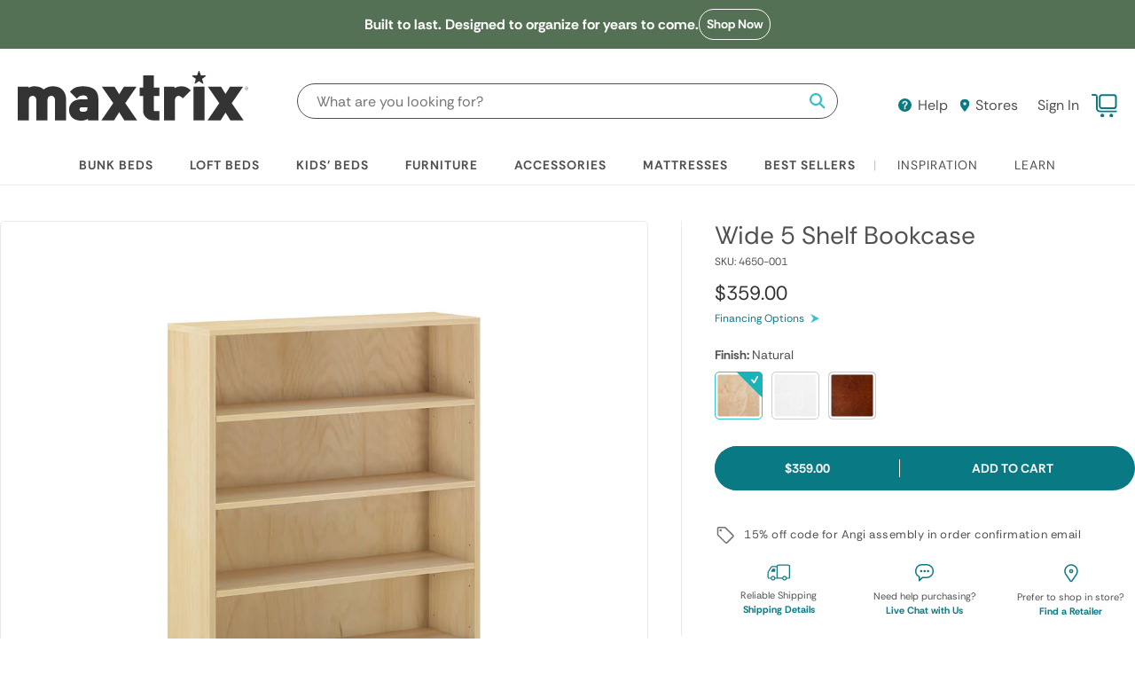

--- FILE ---
content_type: text/html; charset=utf-8
request_url: https://www.maxtrixkids.com/collections/bookcases/products/maxtrix-bookcase-7%20?variant=42395236729025
body_size: 110888
content:
<!doctype html>
<!--[if IE 9]> <html class="ie9 no-js supports-no-cookies" lang="en"> <![endif]-->
<!--[if (gt IE 9)|!(IE)]><!--> <html class="no-js supports-no-cookies" lang="en"> <!--<![endif]-->
<head>
  <script>
  window.optPef = {
    isFirstInteractive: true,
    __lcp_complete: false,
    __is_interactive: false,
    __critical_scripts_loaded: false,
    page: {
      name: 'product',
      type: 'product',
      isCollection: false
    },
    interactive_events: ['keydown', 'mousemove', 'wheel', 'touchmove', 'touchstart', 'touchend', 'click', 'mousedown', 'pointerdown', 'focus', 'scroll']
  };

  window.shopUrl = 'https://www.maxtrixkids.com';
  window.assetUrl = "//www.maxtrixkids.com/cdn/shop/t/820/assets/a?v=781568".match(/^.*\//g)[0];
</script><script>
(() => {
    let userInteraction = false;
    function loadOnceOnUserInteraction(cb) {
        if (userInteraction) return;
        cb();
        userInteraction = true;
    }

    function registerCallbackOnUserInteraction(asyncLoad) {
        const events = ['touchstart', 'mouseover', 'keydown'];
        events.forEach((eventName) => {
            document.addEventListener(eventName, () => {
                loadOnceOnUserInteraction(asyncLoad);
            }, { once: true });
        });
    }

    function PreviewBarInjectorInit(...params) {
        if (!window.Shopify?.PreviewBarInjector) return;
        const previewBarInjector = new window.Shopify.PreviewBarInjector(...params);
        if (!previewBarInjector) return;
        previewBarInjector.init();
    }

    function PreviewBarInjectorLoader(...params) {
        return new Promise((resolve) => {
            if (window.Shopify?.PreviewBarInjector) {
                PreviewBarInjectorInit(...params);
                return resolve(true);
            }
            const interval = setInterval(() => {
                if (!window.Shopify?.PreviewBarInjector) return;
                PreviewBarInjectorInit(...params);
                clearInterval(interval);
                return resolve(true);
            }, 1000);
        });
    }

    window.registerCallbackOnUserInteraction = registerCallbackOnUserInteraction;
    window.PreviewBarInjectorLoader = PreviewBarInjectorLoader;
    window.PreviewBarInjectorInit = PreviewBarInjectorInit;
})();
</script><noscript id="shopify_header_scripts">
    <head><script>window.performance && window.performance.mark && window.performance.mark('shopify.content_for_header.start');</script><meta id="shopify-digital-wallet" name="shopify-digital-wallet" content="/5287149683/digital_wallets/dialog">
<meta name="shopify-checkout-api-token" content="ba9a128b7edc0296a63199b831213394">
<meta id="in-context-paypal-metadata" data-shop-id="5287149683" data-venmo-supported="true" data-environment="production" data-locale="en_US" data-paypal-v4="true" data-currency="USD">
<link rel="alternate" type="application/json+oembed" href="https://www.maxtrixkids.com/products/maxtrix-bookcase-7.oembed">
<script async="async" src="/checkouts/internal/preloads.js?locale=en-US"></script>
<link rel="preconnect" href="https://shop.app" crossorigin="anonymous">
<script async="async" src="https://shop.app/checkouts/internal/preloads.js?locale=en-US&shop_id=5287149683" crossorigin="anonymous"></script>
<script id="apple-pay-shop-capabilities" type="application/json">{"shopId":5287149683,"countryCode":"US","currencyCode":"USD","merchantCapabilities":["supports3DS"],"merchantId":"gid:\/\/shopify\/Shop\/5287149683","merchantName":"Maxtrix Kids","requiredBillingContactFields":["postalAddress","email","phone"],"requiredShippingContactFields":["postalAddress","email","phone"],"shippingType":"shipping","supportedNetworks":["visa","masterCard","amex","discover","elo","jcb"],"total":{"type":"pending","label":"Maxtrix Kids","amount":"1.00"},"shopifyPaymentsEnabled":true,"supportsSubscriptions":true}</script>
<script id="shopify-features" type="application/json">{"accessToken":"ba9a128b7edc0296a63199b831213394","betas":["rich-media-storefront-analytics"],"domain":"www.maxtrixkids.com","predictiveSearch":true,"shopId":5287149683,"locale":"en"}</script>
<script>var Shopify = Shopify || {};
Shopify.shop = "maxtrixkids.myshopify.com";
Shopify.locale = "en";
Shopify.currency = {"active":"USD","rate":"1.0"};
Shopify.country = "US";
Shopify.theme = {"name":"January + Fixed PLP","id":175868346561,"schema_name":"Maxtrix","schema_version":"11.15.2024","theme_store_id":null,"role":"main"};
Shopify.theme.handle = "null";
Shopify.theme.style = {"id":null,"handle":null};
Shopify.cdnHost = "www.maxtrixkids.com/cdn";
Shopify.routes = Shopify.routes || {};
Shopify.routes.root = "/";</script>
<script type="module">!function(o){(o.Shopify=o.Shopify||{}).modules=!0}(window);</script>
<script>!function(o){function n(){var o=[];function n(){o.push(Array.prototype.slice.apply(arguments))}return n.q=o,n}var t=o.Shopify=o.Shopify||{};t.loadFeatures=n(),t.autoloadFeatures=n()}(window);</script>
<script>
  window.ShopifyPay = window.ShopifyPay || {};
  window.ShopifyPay.apiHost = "shop.app\/pay";
  window.ShopifyPay.redirectState = null;
</script>
<script id="shop-js-analytics" type="application/json">{"pageType":"product"}</script>
<script defer="defer" async type="module" src="//www.maxtrixkids.com/cdn/shopifycloud/shop-js/modules/v2/client.init-shop-cart-sync_BdyHc3Nr.en.esm.js"></script>
<script defer="defer" async type="module" src="//www.maxtrixkids.com/cdn/shopifycloud/shop-js/modules/v2/chunk.common_Daul8nwZ.esm.js"></script>
<script type="module">
  await import("//www.maxtrixkids.com/cdn/shopifycloud/shop-js/modules/v2/client.init-shop-cart-sync_BdyHc3Nr.en.esm.js");
await import("//www.maxtrixkids.com/cdn/shopifycloud/shop-js/modules/v2/chunk.common_Daul8nwZ.esm.js");

  window.Shopify.SignInWithShop?.initShopCartSync?.({"fedCMEnabled":true,"windoidEnabled":true});

</script>
<script defer="defer" async type="module" src="//www.maxtrixkids.com/cdn/shopifycloud/shop-js/modules/v2/client.payment-terms_MV4M3zvL.en.esm.js"></script>
<script defer="defer" async type="module" src="//www.maxtrixkids.com/cdn/shopifycloud/shop-js/modules/v2/chunk.common_Daul8nwZ.esm.js"></script>
<script defer="defer" async type="module" src="//www.maxtrixkids.com/cdn/shopifycloud/shop-js/modules/v2/chunk.modal_CQq8HTM6.esm.js"></script>
<script type="module">
  await import("//www.maxtrixkids.com/cdn/shopifycloud/shop-js/modules/v2/client.payment-terms_MV4M3zvL.en.esm.js");
await import("//www.maxtrixkids.com/cdn/shopifycloud/shop-js/modules/v2/chunk.common_Daul8nwZ.esm.js");
await import("//www.maxtrixkids.com/cdn/shopifycloud/shop-js/modules/v2/chunk.modal_CQq8HTM6.esm.js");

  
</script>
<script>
  window.Shopify = window.Shopify || {};
  if (!window.Shopify.featureAssets) window.Shopify.featureAssets = {};
  window.Shopify.featureAssets['shop-js'] = {"shop-cart-sync":["modules/v2/client.shop-cart-sync_QYOiDySF.en.esm.js","modules/v2/chunk.common_Daul8nwZ.esm.js"],"init-fed-cm":["modules/v2/client.init-fed-cm_DchLp9rc.en.esm.js","modules/v2/chunk.common_Daul8nwZ.esm.js"],"shop-button":["modules/v2/client.shop-button_OV7bAJc5.en.esm.js","modules/v2/chunk.common_Daul8nwZ.esm.js"],"init-windoid":["modules/v2/client.init-windoid_DwxFKQ8e.en.esm.js","modules/v2/chunk.common_Daul8nwZ.esm.js"],"shop-cash-offers":["modules/v2/client.shop-cash-offers_DWtL6Bq3.en.esm.js","modules/v2/chunk.common_Daul8nwZ.esm.js","modules/v2/chunk.modal_CQq8HTM6.esm.js"],"shop-toast-manager":["modules/v2/client.shop-toast-manager_CX9r1SjA.en.esm.js","modules/v2/chunk.common_Daul8nwZ.esm.js"],"init-shop-email-lookup-coordinator":["modules/v2/client.init-shop-email-lookup-coordinator_UhKnw74l.en.esm.js","modules/v2/chunk.common_Daul8nwZ.esm.js"],"pay-button":["modules/v2/client.pay-button_DzxNnLDY.en.esm.js","modules/v2/chunk.common_Daul8nwZ.esm.js"],"avatar":["modules/v2/client.avatar_BTnouDA3.en.esm.js"],"init-shop-cart-sync":["modules/v2/client.init-shop-cart-sync_BdyHc3Nr.en.esm.js","modules/v2/chunk.common_Daul8nwZ.esm.js"],"shop-login-button":["modules/v2/client.shop-login-button_D8B466_1.en.esm.js","modules/v2/chunk.common_Daul8nwZ.esm.js","modules/v2/chunk.modal_CQq8HTM6.esm.js"],"init-customer-accounts-sign-up":["modules/v2/client.init-customer-accounts-sign-up_C8fpPm4i.en.esm.js","modules/v2/client.shop-login-button_D8B466_1.en.esm.js","modules/v2/chunk.common_Daul8nwZ.esm.js","modules/v2/chunk.modal_CQq8HTM6.esm.js"],"init-shop-for-new-customer-accounts":["modules/v2/client.init-shop-for-new-customer-accounts_CVTO0Ztu.en.esm.js","modules/v2/client.shop-login-button_D8B466_1.en.esm.js","modules/v2/chunk.common_Daul8nwZ.esm.js","modules/v2/chunk.modal_CQq8HTM6.esm.js"],"init-customer-accounts":["modules/v2/client.init-customer-accounts_dRgKMfrE.en.esm.js","modules/v2/client.shop-login-button_D8B466_1.en.esm.js","modules/v2/chunk.common_Daul8nwZ.esm.js","modules/v2/chunk.modal_CQq8HTM6.esm.js"],"shop-follow-button":["modules/v2/client.shop-follow-button_CkZpjEct.en.esm.js","modules/v2/chunk.common_Daul8nwZ.esm.js","modules/v2/chunk.modal_CQq8HTM6.esm.js"],"lead-capture":["modules/v2/client.lead-capture_BntHBhfp.en.esm.js","modules/v2/chunk.common_Daul8nwZ.esm.js","modules/v2/chunk.modal_CQq8HTM6.esm.js"],"checkout-modal":["modules/v2/client.checkout-modal_CfxcYbTm.en.esm.js","modules/v2/chunk.common_Daul8nwZ.esm.js","modules/v2/chunk.modal_CQq8HTM6.esm.js"],"shop-login":["modules/v2/client.shop-login_Da4GZ2H6.en.esm.js","modules/v2/chunk.common_Daul8nwZ.esm.js","modules/v2/chunk.modal_CQq8HTM6.esm.js"],"payment-terms":["modules/v2/client.payment-terms_MV4M3zvL.en.esm.js","modules/v2/chunk.common_Daul8nwZ.esm.js","modules/v2/chunk.modal_CQq8HTM6.esm.js"]};
</script>
<script>(function() {
  var isLoaded = false;
  function asyncLoad() {
    if (isLoaded) return;
    isLoaded = true;
    var urls = ["https:\/\/formbuilder.hulkapps.com\/skeletopapp.js?shop=maxtrixkids.myshopify.com","https:\/\/app.blocky-app.com\/get_script\/60f2905c20ea11ef996ceedfcacc6bc5.js?v=500100\u0026shop=maxtrixkids.myshopify.com","https:\/\/static.klaviyo.com\/onsite\/js\/P2Mvau\/klaviyo.js?company_id=P2Mvau\u0026shop=maxtrixkids.myshopify.com","https:\/\/dr4qe3ddw9y32.cloudfront.net\/awin-shopify-integration-code.js?aid=57115\u0026v=shopifyApp_5.2.3\u0026ts=1752686463691\u0026shop=maxtrixkids.myshopify.com","\/\/cdn.shopify.com\/proxy\/6d98adce2960d3be51771e3ad1e0ef41435b7b76780c03fe4eabddc66dc00b60\/s3-us-west-2.amazonaws.com\/jsstore\/a\/5N0HQD2\/reids.js?shop=maxtrixkids.myshopify.com\u0026sp-cache-control=cHVibGljLCBtYXgtYWdlPTkwMA","\/\/cdn.shopify.com\/proxy\/8d2a6c9294132374e1d9820e0407570a08b60eca5da926a51c180459df6e128a\/app.retention.com\/shopify\/shopify_app_add_to_cart_script.js?shop=maxtrixkids.myshopify.com\u0026sp-cache-control=cHVibGljLCBtYXgtYWdlPTkwMA","https:\/\/cdn.attn.tv\/maxtrixkids\/dtag.js?shop=maxtrixkids.myshopify.com","https:\/\/cdn-bundler.nice-team.net\/app\/js\/bundler.js?shop=maxtrixkids.myshopify.com","\/\/staticw2.yotpo.com\/87JaXznMYVHVL2FKo9JBsxSGMVxfOZVDrFrhguYL\/widget.js?shop=maxtrixkids.myshopify.com","https:\/\/BLOCKED_SCRIPT\/onsite\/js\/rebuy.js?shop=maxtrixkids.myshopify.com","\/\/backinstock.useamp.com\/widget\/11837_1767153859.js?category=bis\u0026v=6\u0026shop=maxtrixkids.myshopify.com"];
    for (var i = 0; i < urls.length; i++) {
      var s = document.createElement('script');
      s.type = 'text/javascript';
      s.async = true;
      if(!/^\?/.test(urls[i])) s.src = urls[i];
      var x = document.getElementsByTagName('script')[0];
      x.parentNode.insertBefore(s, x);
    }
  };
  if(window.attachEvent) {
    window.attachEvent('onload', asyncLoad);
  } else {
    registerCallbackOnUserInteraction(asyncLoad);
  }
})();</script>
<script id="__st">var __st={"a":5287149683,"offset":-18000,"reqid":"23e1b2cf-109c-4425-b7dd-2775fff427c2-1768969465","pageurl":"www.maxtrixkids.com\/collections\/bookcases\/products\/maxtrix-bookcase-7%20?variant=42395236729025","u":"f9346f6cfca9","p":"product","rtyp":"product","rid":7535770632385};</script>
<script>window.ShopifyPaypalV4VisibilityTracking = true;</script>
<script id="captcha-bootstrap">!function(){'use strict';const t='contact',e='account',n='new_comment',o=[[t,t],['blogs',n],['comments',n],[t,'customer']],c=[[e,'customer_login'],[e,'guest_login'],[e,'recover_customer_password'],[e,'create_customer']],r=t=>t.map((([t,e])=>`form[action*='/${t}']:not([data-nocaptcha='true']) input[name='form_type'][value='${e}']`)).join(','),a=t=>()=>t?[...document.querySelectorAll(t)].map((t=>t.form)):[];function s(){const t=[...o],e=r(t);return a(e)}const i='password',u='form_key',d=['recaptcha-v3-token','g-recaptcha-response','h-captcha-response',i],f=()=>{try{return window.sessionStorage}catch{return}},m='__shopify_v',_=t=>t.elements[u];function p(t,e,n=!1){try{const o=window.sessionStorage,c=JSON.parse(o.getItem(e)),{data:r}=function(t){const{data:e,action:n}=t;return t[m]||n?{data:e,action:n}:{data:t,action:n}}(c);for(const[e,n]of Object.entries(r))t.elements[e]&&(t.elements[e].value=n);n&&o.removeItem(e)}catch(o){console.error('form repopulation failed',{error:o})}}const l='form_type',E='cptcha';function T(t){t.dataset[E]=!0}const w=window,h=w.document,L='Shopify',v='ce_forms',y='captcha';let A=!1;((t,e)=>{const n=(g='f06e6c50-85a8-45c8-87d0-21a2b65856fe',I='https://cdn.shopify.com/shopifycloud/storefront-forms-hcaptcha/ce_storefront_forms_captcha_hcaptcha.v1.5.2.iife.js',D={infoText:'Protected by hCaptcha',privacyText:'Privacy',termsText:'Terms'},(t,e,n)=>{const o=w[L][v],c=o.bindForm;if(c)return c(t,g,e,D).then(n);var r;o.q.push([[t,g,e,D],n]),r=I,A||(h.body.append(Object.assign(h.createElement('script'),{id:'captcha-provider',async:!0,src:r})),A=!0)});var g,I,D;w[L]=w[L]||{},w[L][v]=w[L][v]||{},w[L][v].q=[],w[L][y]=w[L][y]||{},w[L][y].protect=function(t,e){n(t,void 0,e),T(t)},Object.freeze(w[L][y]),function(t,e,n,w,h,L){const[v,y,A,g]=function(t,e,n){const i=e?o:[],u=t?c:[],d=[...i,...u],f=r(d),m=r(i),_=r(d.filter((([t,e])=>n.includes(e))));return[a(f),a(m),a(_),s()]}(w,h,L),I=t=>{const e=t.target;return e instanceof HTMLFormElement?e:e&&e.form},D=t=>v().includes(t);t.addEventListener('submit',(t=>{const e=I(t);if(!e)return;const n=D(e)&&!e.dataset.hcaptchaBound&&!e.dataset.recaptchaBound,o=_(e),c=g().includes(e)&&(!o||!o.value);(n||c)&&t.preventDefault(),c&&!n&&(function(t){try{if(!f())return;!function(t){const e=f();if(!e)return;const n=_(t);if(!n)return;const o=n.value;o&&e.removeItem(o)}(t);const e=Array.from(Array(32),(()=>Math.random().toString(36)[2])).join('');!function(t,e){_(t)||t.append(Object.assign(document.createElement('input'),{type:'hidden',name:u})),t.elements[u].value=e}(t,e),function(t,e){const n=f();if(!n)return;const o=[...t.querySelectorAll(`input[type='${i}']`)].map((({name:t})=>t)),c=[...d,...o],r={};for(const[a,s]of new FormData(t).entries())c.includes(a)||(r[a]=s);n.setItem(e,JSON.stringify({[m]:1,action:t.action,data:r}))}(t,e)}catch(e){console.error('failed to persist form',e)}}(e),e.submit())}));const S=(t,e)=>{t&&!t.dataset[E]&&(n(t,e.some((e=>e===t))),T(t))};for(const o of['focusin','change'])t.addEventListener(o,(t=>{const e=I(t);D(e)&&S(e,y())}));const B=e.get('form_key'),M=e.get(l),P=B&&M;t.addEventListener('DOMContentLoaded',(()=>{const t=y();if(P)for(const e of t)e.elements[l].value===M&&p(e,B);[...new Set([...A(),...v().filter((t=>'true'===t.dataset.shopifyCaptcha))])].forEach((e=>S(e,t)))}))}(h,new URLSearchParams(w.location.search),n,t,e,['guest_login'])})(!0,!0)}();</script>
<script integrity="sha256-4kQ18oKyAcykRKYeNunJcIwy7WH5gtpwJnB7kiuLZ1E=" data-source-attribution="shopify.loadfeatures" defer="defer" src="//www.maxtrixkids.com/cdn/shopifycloud/storefront/assets/storefront/load_feature-a0a9edcb.js" crossorigin="anonymous"></script>
<script crossorigin="anonymous" defer="defer" src="//www.maxtrixkids.com/cdn/shopifycloud/storefront/assets/shopify_pay/storefront-65b4c6d7.js?v=20250812"></script>
<script data-source-attribution="shopify.dynamic_checkout.dynamic.init">var Shopify=Shopify||{};Shopify.PaymentButton=Shopify.PaymentButton||{isStorefrontPortableWallets:!0,init:function(){window.Shopify.PaymentButton.init=function(){};var t=document.createElement("script");t.src="https://www.maxtrixkids.com/cdn/shopifycloud/portable-wallets/latest/portable-wallets.en.js",t.type="module",document.head.appendChild(t)}};
</script>
<script data-source-attribution="shopify.dynamic_checkout.buyer_consent">
  function portableWalletsHideBuyerConsent(e){var t=document.getElementById("shopify-buyer-consent"),n=document.getElementById("shopify-subscription-policy-button");t&&n&&(t.classList.add("hidden"),t.setAttribute("aria-hidden","true"),n.removeEventListener("click",e))}function portableWalletsShowBuyerConsent(e){var t=document.getElementById("shopify-buyer-consent"),n=document.getElementById("shopify-subscription-policy-button");t&&n&&(t.classList.remove("hidden"),t.removeAttribute("aria-hidden"),n.addEventListener("click",e))}window.Shopify?.PaymentButton&&(window.Shopify.PaymentButton.hideBuyerConsent=portableWalletsHideBuyerConsent,window.Shopify.PaymentButton.showBuyerConsent=portableWalletsShowBuyerConsent);
</script>
<script data-source-attribution="shopify.dynamic_checkout.cart.bootstrap">document.addEventListener("DOMContentLoaded",(function(){function t(){return document.querySelector("shopify-accelerated-checkout-cart, shopify-accelerated-checkout")}if(t())Shopify.PaymentButton.init();else{new MutationObserver((function(e,n){t()&&(Shopify.PaymentButton.init(),n.disconnect())})).observe(document.body,{childList:!0,subtree:!0})}}));
</script>
<link id="shopify-accelerated-checkout-styles" rel="stylesheet" media="screen" href="https://www.maxtrixkids.com/cdn/shopifycloud/portable-wallets/latest/accelerated-checkout-backwards-compat.css" crossorigin="anonymous">
<style id="shopify-accelerated-checkout-cart">
        #shopify-buyer-consent {
  margin-top: 1em;
  display: inline-block;
  width: 100%;
}

#shopify-buyer-consent.hidden {
  display: none;
}

#shopify-subscription-policy-button {
  background: none;
  border: none;
  padding: 0;
  text-decoration: underline;
  font-size: inherit;
  cursor: pointer;
}

#shopify-subscription-policy-button::before {
  box-shadow: none;
}

      </style>

<script>window.performance && window.performance.mark && window.performance.mark('shopify.content_for_header.end');</script><!-- BEGIN app block: shopify://apps/blocky-fraud-blocker/blocks/app-embed/aa25b3bf-c2c5-4359-aa61-7836c225c5a9 -->
<script async src="https://app.blocky-app.com/get_script/?shop_url=maxtrixkids.myshopify.com"></script>


<!-- END app block --><!-- BEGIN app block: shopify://apps/black-crow-ai-that-delivers/blocks/blackcrow_ai_script/3e73f597-cb71-47a1-8a06-0c931482ecd2 -->

<script type="text/javascript" async src="https://shopify-init.blackcrow.ai/js/core/maxtrixkids.js?shop=maxtrixkids.myshopify.com&tagSrc=ShopifyThemeAppExtension"></script>


<!-- END app block --><!-- BEGIN app block: shopify://apps/elevar-conversion-tracking/blocks/dataLayerEmbed/bc30ab68-b15c-4311-811f-8ef485877ad6 -->



<script type="module" dynamic>
  const configUrl = "/a/elevar/static/configs/321bd3f75efb631bc79849ff9bfc2ef25da8d4da/config.js";
  const config = (await import(configUrl)).default;
  const scriptUrl = config.script_src_app_theme_embed;

  if (scriptUrl) {
    const { handler } = await import(scriptUrl);

    await handler(
      config,
      {
        cartData: {
  marketId: "807633089",
  attributes:{},
  cartTotal: "0.0",
  currencyCode:"USD",
  items: []
}
,
        user: {cartTotal: "0.0",
    currencyCode:"USD",customer: {},
}
,
        isOnCartPage:false,
        collectionView:null,
        searchResultsView:null,
        productView:{
    attributes:{},
    currencyCode:"USD",defaultVariant: {id:"4650-001",name:"Wide 5 Shelf Bookcase",
        brand:"Maxtrix",
        category:"Bookcase",
        variant:"Natural",
        price: "359.0",
        productId: "7535770632385",
        variantId: "42395236729025",
        compareAtPrice: "359.0",image:"\/\/www.maxtrixkids.com\/cdn\/shop\/files\/4650-001__1.jpg?v=1749414197",url:"\/products\/maxtrix-bookcase-7?variant=42395236729025"},items: [{id:"4650-001",name:"Wide 5 Shelf Bookcase",
          brand:"Maxtrix",
          category:"Bookcase",
          variant:"Natural",
          price: "359.0",
          productId: "7535770632385",
          variantId: "42395236729025",
          compareAtPrice: "359.0",image:"\/\/www.maxtrixkids.com\/cdn\/shop\/files\/4650-001__1.jpg?v=1749414197",url:"\/products\/maxtrix-bookcase-7?variant=42395236729025"},{id:"4650-002",name:"Wide 5 Shelf Bookcase",
          brand:"Maxtrix",
          category:"Bookcase",
          variant:"White",
          price: "359.0",
          productId: "7535770632385",
          variantId: "42395236761793",
          compareAtPrice: "359.0",image:"\/\/www.maxtrixkids.com\/cdn\/shop\/files\/4650-002__1.jpg?v=1749415328",url:"\/products\/maxtrix-bookcase-7?variant=42395236761793"},{id:"4650-003",name:"Wide 5 Shelf Bookcase",
          brand:"Maxtrix",
          category:"Bookcase",
          variant:"Chestnut",
          price: "319.0",
          productId: "7535770632385",
          variantId: "42395236794561",
          compareAtPrice: "359.0",image:"\/\/www.maxtrixkids.com\/cdn\/shop\/files\/4650-003__1.jpg?v=1749418639",url:"\/products\/maxtrix-bookcase-7?variant=42395236794561"},]
  },
        checkoutComplete: null
      }
    );
  }
</script>


<!-- END app block --><!-- BEGIN app block: shopify://apps/gorgias-live-chat-helpdesk/blocks/gorgias/a66db725-7b96-4e3f-916e-6c8e6f87aaaa -->
<script defer data-gorgias-loader-chat src="https://config.gorgias.chat/bundle-loader/shopify/maxtrixkids.myshopify.com"></script>


<script defer data-gorgias-loader-convert  src="https://content.9gtb.com/loader.js"></script>


<script defer data-gorgias-loader-mailto-replace  src="https://config.gorgias.help/api/contact-forms/replace-mailto-script.js?shopName=maxtrixkids"></script>


<!-- END app block --><!-- BEGIN app block: shopify://apps/klaviyo-email-marketing-sms/blocks/klaviyo-onsite-embed/2632fe16-c075-4321-a88b-50b567f42507 -->












  <script async src="https://static.klaviyo.com/onsite/js/P2Mvau/klaviyo.js?company_id=P2Mvau"></script>
  <script>!function(){if(!window.klaviyo){window._klOnsite=window._klOnsite||[];try{window.klaviyo=new Proxy({},{get:function(n,i){return"push"===i?function(){var n;(n=window._klOnsite).push.apply(n,arguments)}:function(){for(var n=arguments.length,o=new Array(n),w=0;w<n;w++)o[w]=arguments[w];var t="function"==typeof o[o.length-1]?o.pop():void 0,e=new Promise((function(n){window._klOnsite.push([i].concat(o,[function(i){t&&t(i),n(i)}]))}));return e}}})}catch(n){window.klaviyo=window.klaviyo||[],window.klaviyo.push=function(){var n;(n=window._klOnsite).push.apply(n,arguments)}}}}();</script>

  
    <script id="viewed_product">
      if (item == null) {
        var _learnq = _learnq || [];

        var MetafieldReviews = null
        var MetafieldYotpoRating = null
        var MetafieldYotpoCount = null
        var MetafieldLooxRating = null
        var MetafieldLooxCount = null
        var okendoProduct = null
        var okendoProductReviewCount = null
        var okendoProductReviewAverageValue = null
        try {
          // The following fields are used for Customer Hub recently viewed in order to add reviews.
          // This information is not part of __kla_viewed. Instead, it is part of __kla_viewed_reviewed_items
          MetafieldReviews = {};
          MetafieldYotpoRating = "0.0"
          MetafieldYotpoCount = "0"
          MetafieldLooxRating = null
          MetafieldLooxCount = null

          okendoProduct = null
          // If the okendo metafield is not legacy, it will error, which then requires the new json formatted data
          if (okendoProduct && 'error' in okendoProduct) {
            okendoProduct = null
          }
          okendoProductReviewCount = okendoProduct ? okendoProduct.reviewCount : null
          okendoProductReviewAverageValue = okendoProduct ? okendoProduct.reviewAverageValue : null
        } catch (error) {
          console.error('Error in Klaviyo onsite reviews tracking:', error);
        }

        var item = {
          Name: "Wide 5 Shelf Bookcase",
          ProductID: 7535770632385,
          Categories: ["All Products","Back to School","Bedroom Furniture Gifts for Every Age","Bookcase","Bookcases","Chestnut","Classic White","Furniture","High School","Labor Day Deals","Natural Birch","Space Saving Bed Setups","Storage Beds","Storage Max Bed Setups"],
          ImageURL: "https://www.maxtrixkids.com/cdn/shop/files/4650-001__1_grande.jpg?v=1749414197",
          URL: "https://www.maxtrixkids.com/products/maxtrix-bookcase-7",
          Brand: "Maxtrix",
          Price: "$319.00",
          Value: "319.00",
          CompareAtPrice: "$359.00"
        };
        _learnq.push(['track', 'Viewed Product', item]);
        _learnq.push(['trackViewedItem', {
          Title: item.Name,
          ItemId: item.ProductID,
          Categories: item.Categories,
          ImageUrl: item.ImageURL,
          Url: item.URL,
          Metadata: {
            Brand: item.Brand,
            Price: item.Price,
            Value: item.Value,
            CompareAtPrice: item.CompareAtPrice
          },
          metafields:{
            reviews: MetafieldReviews,
            yotpo:{
              rating: MetafieldYotpoRating,
              count: MetafieldYotpoCount,
            },
            loox:{
              rating: MetafieldLooxRating,
              count: MetafieldLooxCount,
            },
            okendo: {
              rating: okendoProductReviewAverageValue,
              count: okendoProductReviewCount,
            }
          }
        }]);
      }
    </script>
  




  <script>
    window.klaviyoReviewsProductDesignMode = false
  </script>



  <!-- BEGIN app snippet: customer-hub-data --><script>
  if (!window.customerHub) {
    window.customerHub = {};
  }
  window.customerHub.storefrontRoutes = {
    login: "https://www.maxtrixkids.com/customer_authentication/redirect?locale=en&region_country=US?return_url=%2F%23k-hub",
    register: "https://account.maxtrixkids.com?locale=en?return_url=%2F%23k-hub",
    logout: "/account/logout",
    profile: "/account",
    addresses: "/account/addresses",
  };
  
  window.customerHub.userId = null;
  
  window.customerHub.storeDomain = "maxtrixkids.myshopify.com";

  
    window.customerHub.activeProduct = {
      name: "Wide 5 Shelf Bookcase",
      category: null,
      imageUrl: "https://www.maxtrixkids.com/cdn/shop/files/4650-001__1_grande.jpg?v=1749414197",
      id: "7535770632385",
      link: "https://www.maxtrixkids.com/products/maxtrix-bookcase-7",
      variants: [
        
          {
            id: "42395236729025",
            
            imageUrl: "https://www.maxtrixkids.com/cdn/shop/files/4650-001__1.jpg?v=1749414197&width=500",
            
            price: "35900",
            currency: "USD",
            availableForSale: true,
            title: "Natural",
          },
        
          {
            id: "42395236761793",
            
            imageUrl: "https://www.maxtrixkids.com/cdn/shop/files/4650-002__1.jpg?v=1749415328&width=500",
            
            price: "35900",
            currency: "USD",
            availableForSale: true,
            title: "White",
          },
        
          {
            id: "42395236794561",
            
            imageUrl: "https://www.maxtrixkids.com/cdn/shop/files/4650-003__1.jpg?v=1749418639&width=500",
            
            price: "31900",
            currency: "USD",
            availableForSale: true,
            title: "Chestnut",
          },
        
      ],
    };
    window.customerHub.activeProduct.variants.forEach((variant) => {
        
        variant.price = `${variant.price.slice(0, -2)}.${variant.price.slice(-2)}`;
    });
  

  
    window.customerHub.storeLocale = {
        currentLanguage: 'en',
        currentCountry: 'US',
        availableLanguages: [
          
            {
              iso_code: 'en',
              endonym_name: 'English'
            }
          
        ],
        availableCountries: [
          
            {
              iso_code: 'US',
              name: 'United States',
              currency_code: 'USD'
            }
          
        ]
    };
  
</script>
<!-- END app snippet -->





<!-- END app block --><!-- BEGIN app block: shopify://apps/wunderkind/blocks/tag/40b05e3b-2403-4814-8fab-e17e57e8b1aa --><script type="text/javascript">
  window.__wunderkindShopifyApp = true;
</script>






  <script type="text/javascript">
    if (typeof window.bouncex === 'undefined') {
      window.bouncex = [];
    }

    localStorage.setItem('wknd-id', 8356);
  </script>
  <script
    src="https://tag.wknd.ai/8356/i.js"
    type="text/javascript"
    id="wunderkind-tag"
    async
  ></script>

  <script type="text/javascript">
    if (typeof window.wunderkind === 'undefined') {
      window.wunderkind = {};
    }
  </script>

  



<!-- END app block --><!-- BEGIN app block: shopify://apps/yotpo-product-reviews/blocks/reviews_tab/eb7dfd7d-db44-4334-bc49-c893b51b36cf -->



<!-- END app block --><!-- BEGIN app block: shopify://apps/907dd37b-opensend/blocks/opensend/f317ffeb-6f09-4b59-a4ad-c7322051a94a -->
<script type='text/javascript'>
!function(s) {
  let o = s.createElement('script'), u = s.getElementsByTagName('script')[0];
  o.src = 'https://cdn.aggle.net/oir/oir.min.js';
  o.async = !0, o.setAttribute('oirtyp', '48b1feaa'), o.setAttribute('oirid', '907DD37B');
  u.parentNode.insertBefore(o, u);
}(document);
</script>

<script type='text/javascript'>
!function(e) {
  let t = {  };
  (e._oirtrk = e._oirtrk || []).push(['track', 'on-site', t]);
}(window);
</script>


<!-- END app block --><!-- BEGIN app block: shopify://apps/yotpo-product-reviews/blocks/settings/eb7dfd7d-db44-4334-bc49-c893b51b36cf -->


  <script type="text/javascript" src="https://cdn-widgetsrepository.yotpo.com/v1/loader/87JaXznMYVHVL2FKo9JBsxSGMVxfOZVDrFrhguYL?languageCode=en" async></script>



  
<!-- END app block --><script src="https://cdn.shopify.com/extensions/1f4abaa4-78d0-4a1b-8f4f-540f3b184aab/yotpo-email-marketing-sms-23/assets/forms-loader.js" type="text/javascript" defer="defer"></script>
<link href="https://cdn.shopify.com/extensions/019bd76e-f981-7580-9227-e5919beef557/magical-mandatory-fees-191/assets/magical-mandatory-fees.css" rel="stylesheet" type="text/css" media="all">
<link href="https://monorail-edge.shopifysvc.com" rel="dns-prefetch">
<script>(function(){if ("sendBeacon" in navigator && "performance" in window) {try {var session_token_from_headers = performance.getEntriesByType('navigation')[0].serverTiming.find(x => x.name == '_s').description;} catch {var session_token_from_headers = undefined;}var session_cookie_matches = document.cookie.match(/_shopify_s=([^;]*)/);var session_token_from_cookie = session_cookie_matches && session_cookie_matches.length === 2 ? session_cookie_matches[1] : "";var session_token = session_token_from_headers || session_token_from_cookie || "";function handle_abandonment_event(e) {var entries = performance.getEntries().filter(function(entry) {return /monorail-edge.shopifysvc.com/.test(entry.name);});if (!window.abandonment_tracked && entries.length === 0) {window.abandonment_tracked = true;var currentMs = Date.now();var navigation_start = performance.timing.navigationStart;var payload = {shop_id: 5287149683,url: window.location.href,navigation_start,duration: currentMs - navigation_start,session_token,page_type: "product"};window.navigator.sendBeacon("https://monorail-edge.shopifysvc.com/v1/produce", JSON.stringify({schema_id: "online_store_buyer_site_abandonment/1.1",payload: payload,metadata: {event_created_at_ms: currentMs,event_sent_at_ms: currentMs}}));}}window.addEventListener('pagehide', handle_abandonment_event);}}());</script>
<script id="web-pixels-manager-setup">(function e(e,d,r,n,o){if(void 0===o&&(o={}),!Boolean(null===(a=null===(i=window.Shopify)||void 0===i?void 0:i.analytics)||void 0===a?void 0:a.replayQueue)){var i,a;window.Shopify=window.Shopify||{};var t=window.Shopify;t.analytics=t.analytics||{};var s=t.analytics;s.replayQueue=[],s.publish=function(e,d,r){return s.replayQueue.push([e,d,r]),!0};try{self.performance.mark("wpm:start")}catch(e){}var l=function(){var e={modern:/Edge?\/(1{2}[4-9]|1[2-9]\d|[2-9]\d{2}|\d{4,})\.\d+(\.\d+|)|Firefox\/(1{2}[4-9]|1[2-9]\d|[2-9]\d{2}|\d{4,})\.\d+(\.\d+|)|Chrom(ium|e)\/(9{2}|\d{3,})\.\d+(\.\d+|)|(Maci|X1{2}).+ Version\/(15\.\d+|(1[6-9]|[2-9]\d|\d{3,})\.\d+)([,.]\d+|)( \(\w+\)|)( Mobile\/\w+|) Safari\/|Chrome.+OPR\/(9{2}|\d{3,})\.\d+\.\d+|(CPU[ +]OS|iPhone[ +]OS|CPU[ +]iPhone|CPU IPhone OS|CPU iPad OS)[ +]+(15[._]\d+|(1[6-9]|[2-9]\d|\d{3,})[._]\d+)([._]\d+|)|Android:?[ /-](13[3-9]|1[4-9]\d|[2-9]\d{2}|\d{4,})(\.\d+|)(\.\d+|)|Android.+Firefox\/(13[5-9]|1[4-9]\d|[2-9]\d{2}|\d{4,})\.\d+(\.\d+|)|Android.+Chrom(ium|e)\/(13[3-9]|1[4-9]\d|[2-9]\d{2}|\d{4,})\.\d+(\.\d+|)|SamsungBrowser\/([2-9]\d|\d{3,})\.\d+/,legacy:/Edge?\/(1[6-9]|[2-9]\d|\d{3,})\.\d+(\.\d+|)|Firefox\/(5[4-9]|[6-9]\d|\d{3,})\.\d+(\.\d+|)|Chrom(ium|e)\/(5[1-9]|[6-9]\d|\d{3,})\.\d+(\.\d+|)([\d.]+$|.*Safari\/(?![\d.]+ Edge\/[\d.]+$))|(Maci|X1{2}).+ Version\/(10\.\d+|(1[1-9]|[2-9]\d|\d{3,})\.\d+)([,.]\d+|)( \(\w+\)|)( Mobile\/\w+|) Safari\/|Chrome.+OPR\/(3[89]|[4-9]\d|\d{3,})\.\d+\.\d+|(CPU[ +]OS|iPhone[ +]OS|CPU[ +]iPhone|CPU IPhone OS|CPU iPad OS)[ +]+(10[._]\d+|(1[1-9]|[2-9]\d|\d{3,})[._]\d+)([._]\d+|)|Android:?[ /-](13[3-9]|1[4-9]\d|[2-9]\d{2}|\d{4,})(\.\d+|)(\.\d+|)|Mobile Safari.+OPR\/([89]\d|\d{3,})\.\d+\.\d+|Android.+Firefox\/(13[5-9]|1[4-9]\d|[2-9]\d{2}|\d{4,})\.\d+(\.\d+|)|Android.+Chrom(ium|e)\/(13[3-9]|1[4-9]\d|[2-9]\d{2}|\d{4,})\.\d+(\.\d+|)|Android.+(UC? ?Browser|UCWEB|U3)[ /]?(15\.([5-9]|\d{2,})|(1[6-9]|[2-9]\d|\d{3,})\.\d+)\.\d+|SamsungBrowser\/(5\.\d+|([6-9]|\d{2,})\.\d+)|Android.+MQ{2}Browser\/(14(\.(9|\d{2,})|)|(1[5-9]|[2-9]\d|\d{3,})(\.\d+|))(\.\d+|)|K[Aa][Ii]OS\/(3\.\d+|([4-9]|\d{2,})\.\d+)(\.\d+|)/},d=e.modern,r=e.legacy,n=navigator.userAgent;return n.match(d)?"modern":n.match(r)?"legacy":"unknown"}(),u="modern"===l?"modern":"legacy",c=(null!=n?n:{modern:"",legacy:""})[u],f=function(e){return[e.baseUrl,"/wpm","/b",e.hashVersion,"modern"===e.buildTarget?"m":"l",".js"].join("")}({baseUrl:d,hashVersion:r,buildTarget:u}),m=function(e){var d=e.version,r=e.bundleTarget,n=e.surface,o=e.pageUrl,i=e.monorailEndpoint;return{emit:function(e){var a=e.status,t=e.errorMsg,s=(new Date).getTime(),l=JSON.stringify({metadata:{event_sent_at_ms:s},events:[{schema_id:"web_pixels_manager_load/3.1",payload:{version:d,bundle_target:r,page_url:o,status:a,surface:n,error_msg:t},metadata:{event_created_at_ms:s}}]});if(!i)return console&&console.warn&&console.warn("[Web Pixels Manager] No Monorail endpoint provided, skipping logging."),!1;try{return self.navigator.sendBeacon.bind(self.navigator)(i,l)}catch(e){}var u=new XMLHttpRequest;try{return u.open("POST",i,!0),u.setRequestHeader("Content-Type","text/plain"),u.send(l),!0}catch(e){return console&&console.warn&&console.warn("[Web Pixels Manager] Got an unhandled error while logging to Monorail."),!1}}}}({version:r,bundleTarget:l,surface:e.surface,pageUrl:self.location.href,monorailEndpoint:e.monorailEndpoint});try{o.browserTarget=l,function(e){var d=e.src,r=e.async,n=void 0===r||r,o=e.onload,i=e.onerror,a=e.sri,t=e.scriptDataAttributes,s=void 0===t?{}:t,l=document.createElement("script"),u=document.querySelector("head"),c=document.querySelector("body");if(l.async=n,l.src=d,a&&(l.integrity=a,l.crossOrigin="anonymous"),s)for(var f in s)if(Object.prototype.hasOwnProperty.call(s,f))try{l.dataset[f]=s[f]}catch(e){}if(o&&l.addEventListener("load",o),i&&l.addEventListener("error",i),u)u.appendChild(l);else{if(!c)throw new Error("Did not find a head or body element to append the script");c.appendChild(l)}}({src:f,async:!0,onload:function(){if(!function(){var e,d;return Boolean(null===(d=null===(e=window.Shopify)||void 0===e?void 0:e.analytics)||void 0===d?void 0:d.initialized)}()){var d=window.webPixelsManager.init(e)||void 0;if(d){var r=window.Shopify.analytics;r.replayQueue.forEach((function(e){var r=e[0],n=e[1],o=e[2];d.publishCustomEvent(r,n,o)})),r.replayQueue=[],r.publish=d.publishCustomEvent,r.visitor=d.visitor,r.initialized=!0}}},onerror:function(){return m.emit({status:"failed",errorMsg:"".concat(f," has failed to load")})},sri:function(e){var d=/^sha384-[A-Za-z0-9+/=]+$/;return"string"==typeof e&&d.test(e)}(c)?c:"",scriptDataAttributes:o}),m.emit({status:"loading"})}catch(e){m.emit({status:"failed",errorMsg:(null==e?void 0:e.message)||"Unknown error"})}}})({shopId: 5287149683,storefrontBaseUrl: "https://www.maxtrixkids.com",extensionsBaseUrl: "https://extensions.shopifycdn.com/cdn/shopifycloud/web-pixels-manager",monorailEndpoint: "https://monorail-edge.shopifysvc.com/unstable/produce_batch",surface: "storefront-renderer",enabledBetaFlags: ["2dca8a86"],webPixelsConfigList: [{"id":"1444708545","configuration":"{\"shop_url\": \"maxtrixkids.myshopify.com\", \"backend_url\": \"https:\/\/app.blocky-app.com\/record_cart_ip\"}","eventPayloadVersion":"v1","runtimeContext":"STRICT","scriptVersion":"d6e6029302e4ac223de324212a5f8c26","type":"APP","apiClientId":5096093,"privacyPurposes":["ANALYTICS","MARKETING","SALE_OF_DATA"],"dataSharingAdjustments":{"protectedCustomerApprovalScopes":["read_customer_address","read_customer_email","read_customer_name","read_customer_personal_data","read_customer_phone"]}},{"id":"1287913665","configuration":"{\"accountID\":\"P2Mvau\",\"webPixelConfig\":\"eyJlbmFibGVBZGRlZFRvQ2FydEV2ZW50cyI6IHRydWV9\"}","eventPayloadVersion":"v1","runtimeContext":"STRICT","scriptVersion":"524f6c1ee37bacdca7657a665bdca589","type":"APP","apiClientId":123074,"privacyPurposes":["ANALYTICS","MARKETING"],"dataSharingAdjustments":{"protectedCustomerApprovalScopes":["read_customer_address","read_customer_email","read_customer_name","read_customer_personal_data","read_customer_phone"]}},{"id":"1199734977","configuration":"{\"accountID\":\"8356\",\"checkoutExperienceEnabled\":\"true\",\"espPerformsOptInCheck\":\"0\",\"fieldMappingCountries\":\"[\\\"US\\\"]\",\"markets\":\"{}\",\"onsiteExperienceEnabled\":\"false\"}","eventPayloadVersion":"v1","runtimeContext":"STRICT","scriptVersion":"561623f9e708a2b769f9aafaeb97f5b2","type":"APP","apiClientId":54985097217,"privacyPurposes":["ANALYTICS","MARKETING","SALE_OF_DATA"],"dataSharingAdjustments":{"protectedCustomerApprovalScopes":["read_customer_address","read_customer_email","read_customer_name","read_customer_personal_data","read_customer_phone"]}},{"id":"1133314241","configuration":"{\"env\":\"prod\"}","eventPayloadVersion":"v1","runtimeContext":"LAX","scriptVersion":"3dbd78f0aeeb2c473821a9db9e2dd54a","type":"APP","apiClientId":3977633,"privacyPurposes":["ANALYTICS","MARKETING"],"dataSharingAdjustments":{"protectedCustomerApprovalScopes":["read_customer_address","read_customer_email","read_customer_name","read_customer_personal_data","read_customer_phone"]}},{"id":"1095172289","configuration":"{\"advertiserId\":\"57115\",\"shopDomain\":\"maxtrixkids.myshopify.com\",\"appVersion\":\"shopifyApp_5.2.3\",\"originalNetwork\":\"sas\"}","eventPayloadVersion":"v1","runtimeContext":"STRICT","scriptVersion":"1a9b197b9c069133fae8fa2fc7a957a6","type":"APP","apiClientId":2887701,"privacyPurposes":["ANALYTICS","MARKETING"],"dataSharingAdjustments":{"protectedCustomerApprovalScopes":["read_customer_personal_data"]}},{"id":"781680833","configuration":"{\"shop\":\"maxtrixkids.myshopify.com\", \"shopliftUrl\":\"https:\/\/events.shoplift.ai\/api\/events\"}","eventPayloadVersion":"v1","runtimeContext":"STRICT","scriptVersion":"27baf6c866b53a6892b5de26ecda141b","type":"APP","apiClientId":7521861633,"privacyPurposes":["ANALYTICS"],"dataSharingAdjustments":{"protectedCustomerApprovalScopes":["read_customer_personal_data"]}},{"id":"688324801","configuration":"{\"accountID\":\"1220658\",\"workspaceId\":\"16b102cb-b09a-4871-85b1-394d6a0a81e5\",\"projectId\":\"dd411f73-4db4-428e-9672-89c2040e4ece\"}","eventPayloadVersion":"v1","runtimeContext":"STRICT","scriptVersion":"52fc54f4608fa63b89d7f7c4f9344a98","type":"APP","apiClientId":5461967,"privacyPurposes":["ANALYTICS"],"dataSharingAdjustments":{"protectedCustomerApprovalScopes":[]}},{"id":"622493889","configuration":"{ \"bundleName\": \"maxtrixkids\" }","eventPayloadVersion":"v1","runtimeContext":"STRICT","scriptVersion":"6d69af31d151d9c0dc4842dc2c8531ca","type":"APP","apiClientId":5106349,"privacyPurposes":["ANALYTICS","MARKETING","SALE_OF_DATA"],"dataSharingAdjustments":{"protectedCustomerApprovalScopes":["read_customer_address","read_customer_email","read_customer_name","read_customer_personal_data","read_customer_phone"]}},{"id":"417759425","configuration":"{\"storeHandle\":\"maxtrixkids.myshopify.com\", \"publisherId\": \"907DD37B\"}","eventPayloadVersion":"v1","runtimeContext":"STRICT","scriptVersion":"b2309729ceb17e1d4a0464d22a77143e","type":"APP","apiClientId":154980745217,"privacyPurposes":["ANALYTICS","MARKETING","SALE_OF_DATA"],"dataSharingAdjustments":{"protectedCustomerApprovalScopes":["read_customer_address","read_customer_email","read_customer_name","read_customer_phone","read_customer_personal_data"]}},{"id":"208142529","configuration":"{\"siteId\":\"uk6hh4\"}","eventPayloadVersion":"v1","runtimeContext":"STRICT","scriptVersion":"f88b08d400ce7352a836183c6cef69ee","type":"APP","apiClientId":12202,"privacyPurposes":["ANALYTICS","MARKETING","SALE_OF_DATA"],"dataSharingAdjustments":{"protectedCustomerApprovalScopes":["read_customer_email","read_customer_personal_data","read_customer_phone"]}},{"id":"99320001","configuration":"{\"tagID\":\"2613292021168\"}","eventPayloadVersion":"v1","runtimeContext":"STRICT","scriptVersion":"18031546ee651571ed29edbe71a3550b","type":"APP","apiClientId":3009811,"privacyPurposes":["ANALYTICS","MARKETING","SALE_OF_DATA"],"dataSharingAdjustments":{"protectedCustomerApprovalScopes":["read_customer_address","read_customer_email","read_customer_name","read_customer_personal_data","read_customer_phone"]}},{"id":"45580481","configuration":"{\"hashed_organization_id\":\"7d93b490646542b54ee236a372feac01_v1\",\"app_key\":\"maxtrixkids\",\"allow_collect_personal_data\":\"true\"}","eventPayloadVersion":"v1","runtimeContext":"STRICT","scriptVersion":"c3e64302e4c6a915b615bb03ddf3784a","type":"APP","apiClientId":111542,"privacyPurposes":["ANALYTICS","MARKETING","SALE_OF_DATA"],"dataSharingAdjustments":{"protectedCustomerApprovalScopes":["read_customer_address","read_customer_email","read_customer_name","read_customer_personal_data","read_customer_phone"]}},{"id":"16416961","configuration":"{\"myshopifyDomain\":\"maxtrixkids.myshopify.com\"}","eventPayloadVersion":"v1","runtimeContext":"STRICT","scriptVersion":"23b97d18e2aa74363140dc29c9284e87","type":"APP","apiClientId":2775569,"privacyPurposes":["ANALYTICS","MARKETING","SALE_OF_DATA"],"dataSharingAdjustments":{"protectedCustomerApprovalScopes":["read_customer_address","read_customer_email","read_customer_name","read_customer_phone","read_customer_personal_data"]}},{"id":"557249","configuration":"{\"config_url\": \"\/a\/elevar\/static\/configs\/321bd3f75efb631bc79849ff9bfc2ef25da8d4da\/config.js\"}","eventPayloadVersion":"v1","runtimeContext":"STRICT","scriptVersion":"ab86028887ec2044af7d02b854e52653","type":"APP","apiClientId":2509311,"privacyPurposes":[],"dataSharingAdjustments":{"protectedCustomerApprovalScopes":["read_customer_address","read_customer_email","read_customer_name","read_customer_personal_data","read_customer_phone"]}},{"id":"23888065","eventPayloadVersion":"1","runtimeContext":"LAX","scriptVersion":"1","type":"CUSTOM","privacyPurposes":["ANALYTICS","MARKETING","SALE_OF_DATA"],"name":"EdgeTag"},{"id":"26149057","eventPayloadVersion":"1","runtimeContext":"LAX","scriptVersion":"1","type":"CUSTOM","privacyPurposes":["ANALYTICS","MARKETING","SALE_OF_DATA"],"name":"Retention.com"},{"id":"28999873","eventPayloadVersion":"1","runtimeContext":"LAX","scriptVersion":"2","type":"CUSTOM","privacyPurposes":[],"name":"Elevar Checkout - Tracking "},{"id":"38109377","eventPayloadVersion":"1","runtimeContext":"LAX","scriptVersion":"1","type":"CUSTOM","privacyPurposes":["ANALYTICS","MARKETING","SALE_OF_DATA"],"name":"SafeOpt"},{"id":"shopify-app-pixel","configuration":"{}","eventPayloadVersion":"v1","runtimeContext":"STRICT","scriptVersion":"0450","apiClientId":"shopify-pixel","type":"APP","privacyPurposes":["ANALYTICS","MARKETING"]},{"id":"shopify-custom-pixel","eventPayloadVersion":"v1","runtimeContext":"LAX","scriptVersion":"0450","apiClientId":"shopify-pixel","type":"CUSTOM","privacyPurposes":["ANALYTICS","MARKETING"]}],isMerchantRequest: false,initData: {"shop":{"name":"Maxtrix Kids","paymentSettings":{"currencyCode":"USD"},"myshopifyDomain":"maxtrixkids.myshopify.com","countryCode":"US","storefrontUrl":"https:\/\/www.maxtrixkids.com"},"customer":null,"cart":null,"checkout":null,"productVariants":[{"price":{"amount":359.0,"currencyCode":"USD"},"product":{"title":"Wide 5 Shelf Bookcase","vendor":"Maxtrix","id":"7535770632385","untranslatedTitle":"Wide 5 Shelf Bookcase","url":"\/products\/maxtrix-bookcase-7","type":"Bookcase"},"id":"42395236729025","image":{"src":"\/\/www.maxtrixkids.com\/cdn\/shop\/files\/4650-001__1.jpg?v=1749414197"},"sku":"4650-001","title":"Natural","untranslatedTitle":"Natural"},{"price":{"amount":359.0,"currencyCode":"USD"},"product":{"title":"Wide 5 Shelf Bookcase","vendor":"Maxtrix","id":"7535770632385","untranslatedTitle":"Wide 5 Shelf Bookcase","url":"\/products\/maxtrix-bookcase-7","type":"Bookcase"},"id":"42395236761793","image":{"src":"\/\/www.maxtrixkids.com\/cdn\/shop\/files\/4650-002__1.jpg?v=1749415328"},"sku":"4650-002","title":"White","untranslatedTitle":"White"},{"price":{"amount":319.0,"currencyCode":"USD"},"product":{"title":"Wide 5 Shelf Bookcase","vendor":"Maxtrix","id":"7535770632385","untranslatedTitle":"Wide 5 Shelf Bookcase","url":"\/products\/maxtrix-bookcase-7","type":"Bookcase"},"id":"42395236794561","image":{"src":"\/\/www.maxtrixkids.com\/cdn\/shop\/files\/4650-003__1.jpg?v=1749418639"},"sku":"4650-003","title":"Chestnut","untranslatedTitle":"Chestnut"}],"purchasingCompany":null},},"https://www.maxtrixkids.com/cdn","fcfee988w5aeb613cpc8e4bc33m6693e112",{"modern":"","legacy":""},{"shopId":"5287149683","storefrontBaseUrl":"https:\/\/www.maxtrixkids.com","extensionBaseUrl":"https:\/\/extensions.shopifycdn.com\/cdn\/shopifycloud\/web-pixels-manager","surface":"storefront-renderer","enabledBetaFlags":"[\"2dca8a86\"]","isMerchantRequest":"false","hashVersion":"fcfee988w5aeb613cpc8e4bc33m6693e112","publish":"custom","events":"[[\"page_viewed\",{}],[\"product_viewed\",{\"productVariant\":{\"price\":{\"amount\":359.0,\"currencyCode\":\"USD\"},\"product\":{\"title\":\"Wide 5 Shelf Bookcase\",\"vendor\":\"Maxtrix\",\"id\":\"7535770632385\",\"untranslatedTitle\":\"Wide 5 Shelf Bookcase\",\"url\":\"\/products\/maxtrix-bookcase-7\",\"type\":\"Bookcase\"},\"id\":\"42395236729025\",\"image\":{\"src\":\"\/\/www.maxtrixkids.com\/cdn\/shop\/files\/4650-001__1.jpg?v=1749414197\"},\"sku\":\"4650-001\",\"title\":\"Natural\",\"untranslatedTitle\":\"Natural\"}}]]"});</script><script>
  window.ShopifyAnalytics = window.ShopifyAnalytics || {};
  window.ShopifyAnalytics.meta = window.ShopifyAnalytics.meta || {};
  window.ShopifyAnalytics.meta.currency = 'USD';
  var meta = {"product":{"id":7535770632385,"gid":"gid:\/\/shopify\/Product\/7535770632385","vendor":"Maxtrix","type":"Bookcase","handle":"maxtrix-bookcase-7","variants":[{"id":42395236729025,"price":35900,"name":"Wide 5 Shelf Bookcase - Natural","public_title":"Natural","sku":"4650-001"},{"id":42395236761793,"price":35900,"name":"Wide 5 Shelf Bookcase - White","public_title":"White","sku":"4650-002"},{"id":42395236794561,"price":31900,"name":"Wide 5 Shelf Bookcase - Chestnut","public_title":"Chestnut","sku":"4650-003"}],"remote":false},"page":{"pageType":"product","resourceType":"product","resourceId":7535770632385,"requestId":"23e1b2cf-109c-4425-b7dd-2775fff427c2-1768969465"}};
  for (var attr in meta) {
    window.ShopifyAnalytics.meta[attr] = meta[attr];
  }
</script>
<script class="analytics">
  (function () {
    var customDocumentWrite = function(content) {
      var jquery = null;

      if (window.jQuery) {
        jquery = window.jQuery;
      } else if (window.Checkout && window.Checkout.$) {
        jquery = window.Checkout.$;
      }

      if (jquery) {
        jquery('body').append(content);
      }
    };

    var hasLoggedConversion = function(token) {
      if (token) {
        return document.cookie.indexOf('loggedConversion=' + token) !== -1;
      }
      return false;
    }

    var setCookieIfConversion = function(token) {
      if (token) {
        var twoMonthsFromNow = new Date(Date.now());
        twoMonthsFromNow.setMonth(twoMonthsFromNow.getMonth() + 2);

        document.cookie = 'loggedConversion=' + token + '; expires=' + twoMonthsFromNow;
      }
    }

    var trekkie = window.ShopifyAnalytics.lib = window.trekkie = window.trekkie || [];
    if (trekkie.integrations) {
      return;
    }
    trekkie.methods = [
      'identify',
      'page',
      'ready',
      'track',
      'trackForm',
      'trackLink'
    ];
    trekkie.factory = function(method) {
      return function() {
        var args = Array.prototype.slice.call(arguments);
        args.unshift(method);
        trekkie.push(args);
        return trekkie;
      };
    };
    for (var i = 0; i < trekkie.methods.length; i++) {
      var key = trekkie.methods[i];
      trekkie[key] = trekkie.factory(key);
    }
    trekkie.load = function(config) {
      trekkie.config = config || {};
      trekkie.config.initialDocumentCookie = document.cookie;
      var first = document.getElementsByTagName('script')[0];
      var script = document.createElement('script');
      script.type = 'text/javascript';
      script.onerror = function(e) {
        var scriptFallback = document.createElement('script');
        scriptFallback.type = 'text/javascript';
        scriptFallback.onerror = function(error) {
                var Monorail = {
      produce: function produce(monorailDomain, schemaId, payload) {
        var currentMs = new Date().getTime();
        var event = {
          schema_id: schemaId,
          payload: payload,
          metadata: {
            event_created_at_ms: currentMs,
            event_sent_at_ms: currentMs
          }
        };
        return Monorail.sendRequest("https://" + monorailDomain + "/v1/produce", JSON.stringify(event));
      },
      sendRequest: function sendRequest(endpointUrl, payload) {
        // Try the sendBeacon API
        if (window && window.navigator && typeof window.navigator.sendBeacon === 'function' && typeof window.Blob === 'function' && !Monorail.isIos12()) {
          var blobData = new window.Blob([payload], {
            type: 'text/plain'
          });

          if (window.navigator.sendBeacon(endpointUrl, blobData)) {
            return true;
          } // sendBeacon was not successful

        } // XHR beacon

        var xhr = new XMLHttpRequest();

        try {
          xhr.open('POST', endpointUrl);
          xhr.setRequestHeader('Content-Type', 'text/plain');
          xhr.send(payload);
        } catch (e) {
          console.log(e);
        }

        return false;
      },
      isIos12: function isIos12() {
        return window.navigator.userAgent.lastIndexOf('iPhone; CPU iPhone OS 12_') !== -1 || window.navigator.userAgent.lastIndexOf('iPad; CPU OS 12_') !== -1;
      }
    };
    Monorail.produce('monorail-edge.shopifysvc.com',
      'trekkie_storefront_load_errors/1.1',
      {shop_id: 5287149683,
      theme_id: 175868346561,
      app_name: "storefront",
      context_url: window.location.href,
      source_url: "//www.maxtrixkids.com/cdn/s/trekkie.storefront.cd680fe47e6c39ca5d5df5f0a32d569bc48c0f27.min.js"});

        };
        scriptFallback.async = true;
        scriptFallback.src = '//www.maxtrixkids.com/cdn/s/trekkie.storefront.cd680fe47e6c39ca5d5df5f0a32d569bc48c0f27.min.js';
        first.parentNode.insertBefore(scriptFallback, first);
      };
      script.async = true;
      script.src = '//www.maxtrixkids.com/cdn/s/trekkie.storefront.cd680fe47e6c39ca5d5df5f0a32d569bc48c0f27.min.js';
      first.parentNode.insertBefore(script, first);
    };
    trekkie.load(
      {"Trekkie":{"appName":"storefront","development":false,"defaultAttributes":{"shopId":5287149683,"isMerchantRequest":null,"themeId":175868346561,"themeCityHash":"8177745427921198791","contentLanguage":"en","currency":"USD"},"isServerSideCookieWritingEnabled":true,"monorailRegion":"shop_domain","enabledBetaFlags":["65f19447"]},"Session Attribution":{},"S2S":{"facebookCapiEnabled":false,"source":"trekkie-storefront-renderer","apiClientId":580111}}
    );

    var loaded = false;
    trekkie.ready(function() {
      if (loaded) return;
      loaded = true;

      window.ShopifyAnalytics.lib = window.trekkie;

      var originalDocumentWrite = document.write;
      document.write = customDocumentWrite;
      try { window.ShopifyAnalytics.merchantGoogleAnalytics.call(this); } catch(error) {};
      document.write = originalDocumentWrite;

      window.ShopifyAnalytics.lib.page(null,{"pageType":"product","resourceType":"product","resourceId":7535770632385,"requestId":"23e1b2cf-109c-4425-b7dd-2775fff427c2-1768969465","shopifyEmitted":true});

      var match = window.location.pathname.match(/checkouts\/(.+)\/(thank_you|post_purchase)/)
      var token = match? match[1]: undefined;
      if (!hasLoggedConversion(token)) {
        setCookieIfConversion(token);
        window.ShopifyAnalytics.lib.track("Viewed Product",{"currency":"USD","variantId":42395236729025,"productId":7535770632385,"productGid":"gid:\/\/shopify\/Product\/7535770632385","name":"Wide 5 Shelf Bookcase - Natural","price":"359.00","sku":"4650-001","brand":"Maxtrix","variant":"Natural","category":"Bookcase","nonInteraction":true,"remote":false},undefined,undefined,{"shopifyEmitted":true});
      window.ShopifyAnalytics.lib.track("monorail:\/\/trekkie_storefront_viewed_product\/1.1",{"currency":"USD","variantId":42395236729025,"productId":7535770632385,"productGid":"gid:\/\/shopify\/Product\/7535770632385","name":"Wide 5 Shelf Bookcase - Natural","price":"359.00","sku":"4650-001","brand":"Maxtrix","variant":"Natural","category":"Bookcase","nonInteraction":true,"remote":false,"referer":"https:\/\/www.maxtrixkids.com\/collections\/bookcases\/products\/maxtrix-bookcase-7%20?variant=42395236729025"});
      }
    });


        var eventsListenerScript = document.createElement('script');
        eventsListenerScript.async = true;
        eventsListenerScript.src = "//www.maxtrixkids.com/cdn/shopifycloud/storefront/assets/shop_events_listener-3da45d37.js";
        document.getElementsByTagName('head')[0].appendChild(eventsListenerScript);

})();</script>
<script
  defer
  src="https://www.maxtrixkids.com/cdn/shopifycloud/perf-kit/shopify-perf-kit-3.0.4.min.js"
  data-application="storefront-renderer"
  data-shop-id="5287149683"
  data-render-region="gcp-us-central1"
  data-page-type="product"
  data-theme-instance-id="175868346561"
  data-theme-name="Maxtrix"
  data-theme-version="11.15.2024"
  data-monorail-region="shop_domain"
  data-resource-timing-sampling-rate="10"
  data-shs="true"
  data-shs-beacon="true"
  data-shs-export-with-fetch="true"
  data-shs-logs-sample-rate="1"
  data-shs-beacon-endpoint="https://www.maxtrixkids.com/api/collect"
></script>
</head>
</noscript>

<script>
(() => {
    const temp = document.createElement('div');
    if (!temp) return;

    temp.innerHTML = document?.getElementById('shopify_header_scripts')
        ?.innerText
        ?.replace('<head>', '')
        ?.replace('<\/head>', '');

    let elements = temp.children;
    if (!elements || !elements?.length) return;

    let lazyElements = [];

    for (let i = 0; i < elements.length; i++) {
        const newElement = document.createElement(elements[i].tagName);
        const attributes = elements[i].attributes;

        if (elements[i].innerHTML) {
            newElement.innerHTML = elements[i].innerHTML || "";
        }

        for (let j = 0; j < attributes.length; j++) {
            let attribute = attributes[j];
            // Skip blocked scripts
            if (attribute.value?.includes('BLOCKED_SCRIPT')) continue;
            newElement.setAttribute(attribute.name, attribute.value);
        }

        if (!newElement) continue;

        // Skip blocked scripts
        if (newElement?.src?.includes('BLOCKED_SCRIPT')) continue;

        if (!['title', 'base', 'link', 'meta', 'style', 'script', 'noscript', 'template', 'object']
            ?.includes(newElement?.tagName?.toLowerCase())) {
            setTimeout(() => { document.body.appendChild(newElement); }, 0);
        }

        // Immediate scripts - analytics and core Shopify functionality
        let immediate = [
            newElement?.id === 'web-pixels-manager-setup',
            newElement?.innerText?.includes('window.performance'),
            newElement?.classList?.contains('analytics'),
            newElement?.innerText?.includes('window.ShopifyAnalytics'),
            newElement?.innerText?.includes('Shopify.shop = '),
            newElement?.innerText?.includes('__st'),
            newElement?.innerText?.includes('PreviewBarInjectorLoader'),
            newElement?.innerText?.includes('Shopify.currency'),
            newElement?.src?.includes('preview_bar_injector'),
        ]?.includes(true);

        switch (newElement?.tagName) {
            case "SCRIPT": {
                newElement.async = false;
                newElement.defer = true;

                // Skip certain scripts entirely
                if (newElement?.src?.includes('checkout-web')) continue;
                if (newElement?.innerText?.includes('fullstory.com')) continue;

                if (newElement.tagName === 'SCRIPT' && !immediate) {
                    lazyElements.push(newElement);
                } else {
                    document.head.appendChild(newElement);
                }
            }
            break;
            case "LINK": {
                // Skip heavy CSS that can be loaded later
                if (newElement?.href?.includes('rebuyengine.com')) continue;
                if (newElement?.href?.includes('fontawesome')) continue;

                document.head.appendChild(newElement);
            }
            break;
            default: {
                document.head.appendChild(newElement);
            }
        }
    }

    setTimeout(() => {
        window.dispatchEvent(new Event('head-sync-scripts-loaded'));
        document.dispatchEvent(new Event('head-sync-scripts-loaded'));
    }, 1000);

    let loaded = false;
    const lazyLoadShopifyScripts = function() {
        if (loaded) return;
        loaded = true;

        lazyElements?.forEach(function(element) {
            document?.head?.appendChild(element);
        });

        setTimeout(function() {
            window.dispatchEvent(new Event('head-lazy-scripts-loaded'));
            document.dispatchEvent(new Event('head-lazy-scripts-loaded'));
        }, 1000);
    };

    const eventNames = ['keydown', 'touchstart', 'mouseover'];
    eventNames?.forEach((eventName) => {
        document.addEventListener(eventName, lazyLoadShopifyScripts, {
            once: true,
            passive: true,
        });
    });

    window.addEventListener('scroll', lazyLoadShopifyScripts, {
        once: true,
        passive: true,
    });
})();
</script><link rel="preconnect" href="https://cdn.shopify.com">
<link rel="preconnect" href="https://static.zdassets.com">
<link rel="preconnect" href="https://ajax.googleapis.com">
<link rel="preconnect" href="https://static.klaviyo.com">
<link rel="preconnect" href="https://s.pinimg.com">
<link rel="preconnect" href="https://cdn.refersion.com">
<link rel="preconnect" href="https://admin.revenuehunt.com">
<link rel="preconnect" href="https://cdn1.stamped.io">
<link rel="preconnect" href="https://d10lpsik1i8c69.cloudfront.net">
<link rel="preconnect" href="https://load.csell.co">
<link rel="dns-prefetch" href="https://formbuilder.hulkapps.com">
<link rel="preconnect" href="https://formbuilder.hulkapps.com" crossorigin>
<link rel="preconnect" href="https://connect.facebook.net">
<link rel="preconnect" href="https://www.google-analytics.com">
<link rel="preconnect" href="https://www.googletagmanager.com">
<link rel="preconnect" href="https://country-blocker.zend-apps.com">
<link rel="preconnect" href="https://s3.amazonaws.com">
<link rel="preload" href="//www.maxtrixkids.com/cdn/shop/t/820/assets/preconnect.js?v=126671093741609581221768669383" as="script"><link rel="preload" href="//www.maxtrixkids.com/cdn/shop/t/820/assets/layout.theme.css?v=4834451934365650571768669383" as="style">
<link rel="preload" href="//www.maxtrixkids.com/cdn/shop/t/820/assets/layout.theme.js?v=5252718065765149481768669383" as="script">
  <script async src="//www.maxtrixkids.com/cdn/shop/t/820/assets/preconnect.js?v=126671093741609581221768669383"></script>
<script>
  window.addEventListener(
    'lcp:completed',
    () => {
      const scripts = document.querySelectorAll('delay-script[phase="critical"]');

      const loadPromises = Array.from(scripts).map((el) => {
        return new Promise((resolve) => {
          const script = document.createElement('script');

          Array.from(el.attributes).forEach((attr) => {
            if (!['phase', 'metric'].includes(attr.name)) {
              script.setAttribute(attr.name, attr.value);
            }
          });

          if (!script.hasAttribute('src') && el.hasAttribute('src')) {
            script.src = el.getAttribute('src');
          }

          script.textContent = el.textContent;
          script.onload = () => resolve();
          script.onerror = () => resolve();

          el.replaceWith(script);
        });
      });

      Promise.all(loadPromises).then(() => {
        window.optPef.__critical_scripts_loaded = true;
        window.dispatchEvent(new Event('critical_resources-loaded'));
      });
    },
    { once: true }
  );

  const dispatchEventsOnce = (() => {
    let hasRun = false;
    return () => {
      if (hasRun) return;
      hasRun = true;

      window.optPef = window.optPef || {};
      window.optPef.__lcp_complete = true;

      window.dispatchEvent(new Event('lcp:completed'));
    };
  })();

  const waitForLCP = () => {
    const isLCPSupported =
      'PerformanceObserver' in window &&
      PerformanceObserver.supportedEntryTypes?.includes?.('largest-contentful-paint');

    if (isLCPSupported) {
      try {
        const observer = new PerformanceObserver((entryList) => {
          const entries = entryList.getEntries();
          const last = entries[entries.length - 1];
          if (last) {
            dispatchEventsOnce();
            observer.disconnect();
          }
        });

        observer.observe({ type: 'largest-contentful-paint', buffered: true });

        setTimeout(() => {
          dispatchEventsOnce();
          observer.disconnect();
        }, 2000);
      } catch (e) {
        dispatchEventsOnce();
      }
    } else {
      setTimeout(dispatchEventsOnce, 100);
    }
  };

  const _handleFirstInteraction = () => {
    if (window.optPef.__is_interactive) return;
    window.optPef.__is_interactive = true;
  };

  window.optPef?.interactive_events?.forEach(function(event) {
    window.addEventListener(event, () => {
      _handleFirstInteraction();
      window.optPef?.interactive_events?.forEach(function(e) {
        window.removeEventListener(e, _handleFirstInteraction, false);
      });
    }, false);
  });

  

  if (document.readyState === 'complete' || document.readyState === 'interactive') {
    waitForLCP();
  } else {
    document.addEventListener('DOMContentLoaded', waitForLCP, { once: true });
  }
</script>

<!-- Start of Shoplift scripts -->
<!-- 2026-01-17T17:04:06.9977047Z -->
<style>.shoplift-hide { opacity: 0 !important; }</style>
<style id="sl-preview-bar-hide">#preview-bar-iframe, #PBarNextFrameWrapper { display: none !important; }</style>
<script type="text/javascript">(function(rootPath, template, themeRole, themeId, isThemePreview){ /* Generated on 2026-01-21T04:15:00.8815534Z */var gt=Object.defineProperty;var mt=(R,x,V)=>x in R?gt(R,x,{enumerable:!0,configurable:!0,writable:!0,value:V}):R[x]=V;var w=(R,x,V)=>mt(R,typeof x!="symbol"?x+"":x,V);(function(){"use strict";var R=document.createElement("style");R.textContent=`#shoplift-preview-control{position:fixed;max-width:332px;height:56px;background-color:#141414;z-index:9999;bottom:20px;display:flex;border-radius:8px;box-shadow:13px 22px 7px #0000,9px 14px 7px #00000003,5px 8px 6px #0000000d,2px 4px 4px #00000017,1px 1px 2px #0000001a,0 0 #0000001a;align-items:center;margin:0 auto;left:16px;right:16px;opacity:0;transform:translateY(20px);visibility:hidden;transition:opacity .4s ease-in-out,transform .4s ease-in-out,visibility 0s .4s}#shoplift-preview-control.visible{opacity:1;transform:translateY(0);visibility:visible;transition:opacity .4s ease-in-out,transform .4s ease-in-out,visibility 0s 0s}#shoplift-preview-control *{font-family:Inter,sans-serif;color:#fff;box-sizing:border-box;font-size:16px}#shoplift-preview-variant-title{font-weight:400;line-height:140%;font-size:16px;text-align:start;letter-spacing:-.16px;flex-grow:1;text-wrap:nowrap;overflow:hidden;text-overflow:ellipsis}#shoplift-preview-variant-selector{position:relative;display:block;padding:6px 0;height:100%;min-width:0;flex:1 1 auto}#shoplift-preview-variant-menu-trigger{border:none;cursor:pointer;width:100%;background-color:transparent;padding:0 16px;border-left:1px solid #333;border-right:1px solid #333;height:100%;display:flex;align-items:center;justify-content:start;gap:8px}#shoplift-preview-variant-selector .menu-variant-label{width:24px;height:24px;border-radius:50%;padding:6px;display:flex;justify-content:center;align-items:center;font-size:12px;font-style:normal;font-weight:600;line-height:100%;letter-spacing:-.12px;flex-shrink:0}#shoplift-preview-variant-selector .preview-variant-menu{position:absolute;bottom:110%;transform:translate3d(0,20px,0);visibility:hidden;pointer-events:none;opacity:0;cursor:pointer;background-color:#141414;border:1px solid #141414;border-radius:6px;width:100%;max-height:156px;overflow-y:auto;box-shadow:0 8px 16px #0003;z-index:1;transition:opacity .3s ease-in-out,transform .3s ease-in-out,visibility 0s .3s}#shoplift-preview-variant-selector .preview-variant-menu.preview-variant-menu__visible{visibility:visible;pointer-events:auto;opacity:100;transform:translateZ(0);transition:opacity .3s ease-in-out,transform .3s ease-in-out,visibility 0s 0s}@media screen and (max-width: 400px){#shoplift-preview-variant-selector .preview-variant-menu{position:fixed;left:0;right:0;width:auto;bottom:110%}}#shoplift-preview-variant-selector .preview-variant-menu .preview-variant-menu--item{padding:12px 16px;display:flex;overflow:hidden}#shoplift-preview-variant-selector .preview-variant-menu .preview-variant-menu--item .menu-variant-label{margin-right:6px}#shoplift-preview-variant-selector .preview-variant-menu .preview-variant-menu--item span{overflow:hidden;text-overflow:ellipsis;text-wrap:nowrap;white-space:nowrap;color:#f6f6f6;font-size:14px;font-style:normal;font-weight:500}#shoplift-preview-variant-selector .preview-variant-menu .preview-variant-menu--item:hover{background-color:#545454}#shoplift-preview-variant-selector .preview-variant-menu .preview-variant-menu--item:last-of-type{border-bottom-left-radius:6px;border-bottom-right-radius:6px}#shoplift-preview-variant-selector .preview-variant-menu .preview-variant-menu--item:first-of-type{border-top-left-radius:6px;border-top-right-radius:6px}#shoplift-preview-control div:has(#shoplift-exit-preview-button){padding:0 16px}#shoplift-exit-preview-button{padding:6px 8px;font-weight:500;line-height:75%;border-radius:4px;background-color:transparent;border:none;text-decoration:none}#shoplift-exit-preview-button:hover{cursor:pointer;background-color:#333}`,document.head.appendChild(R);var x=" daum[ /]| deusu/| yadirectfetcher|(?:^|[^g])news(?!sapphire)|(?<! (?:channel/|google/))google(?!(app|/google| pixel))|(?<! cu)bots?(?:\\b|_)|(?<!(?: ya| yandex|^job|inapp;) ?)search|(?<!(?:lib))http|(?<![hg]m)score|@[a-z][\\w-]+\\.|\\(\\)|\\.com|\\b\\d{13}\\b|^<|^[\\w \\.\\-\\(?:\\):]+(?:/v?\\d+(?:\\.\\d+)?(?:\\.\\d{1,10})*?)?(?:,|$)|^[^ ]{50,}$|^\\d+\\b|^\\w+/[\\w\\(\\)]*$|^active|^ad muncher|^amaya|^avsdevicesdk/|^biglotron|^bot|^bw/|^clamav[ /]|^client/|^cobweb/|^custom|^ddg[_-]android|^discourse|^dispatch/\\d|^downcast/|^duckduckgo|^facebook|^getright/|^gozilla/|^hobbit|^hotzonu|^hwcdn/|^jeode/|^jetty/|^jigsaw|^microsoft bits|^movabletype|^mozilla/\\d\\.\\d \\(compatible;?\\)$|^mozilla/\\d\\.\\d \\w*$|^navermailapp|^netsurf|^offline|^owler|^postman|^python|^rank|^read|^reed|^rest|^rss|^snapchat|^space bison|^svn|^swcd |^taringa|^thumbor/|^track|^valid|^w3c|^webbandit/|^webcopier|^wget|^whatsapp|^wordpress|^xenu link sleuth|^yahoo|^yandex|^zdm/\\d|^zoom marketplace/|^{{.*}}$|admin|analyzer|archive|ask jeeves/teoma|bit\\.ly/|bluecoat drtr|browsex|burpcollaborator|capture|catch|check|chrome-lighthouse|chromeframe|classifier|clean|cloud|crawl|cypress/|dareboost|datanyze|dejaclick|detect|dmbrowser|download|evc-batch/|feed|firephp|gomezagent|headless|httrack|hubspot marketing grader|hydra|ibisbrowser|images|insight|inspect|iplabel|ips-agent|java(?!;)|library|mail\\.ru/|manager|measure|neustar wpm|node|nutch|offbyone|optimize|pageburst|pagespeed|parser|perl|phantomjs|pingdom|powermarks|preview|proxy|ptst[ /]\\d|reputation|resolver|retriever|rexx;|rigor|rss\\b|scan|scrape|server|sogou|sparkler/|speedcurve|spider|splash|statuscake|synapse|synthetic|tools|torrent|trace|transcoder|url|virtuoso|wappalyzer|watch|webglance|webkit2png|whatcms/|zgrab",V=/bot|spider|crawl|http|lighthouse/i,D;function W(){if(D instanceof RegExp)return D;try{D=new RegExp(x,"i")}catch{D=V}return D}function J(c){return!!c&&W().test(c)}class M{constructor(){w(this,"timestamp");this.timestamp=new Date}}class Y extends M{constructor(e,i,s){super();w(this,"type");w(this,"testId");w(this,"hypothesisId");this.type=3,this.testId=e,this.hypothesisId=i,this.timestamp=s}}class Z extends M{constructor(e){super();w(this,"type");w(this,"path");this.type=4,this.path=e}}class Q extends M{constructor(e){super();w(this,"type");w(this,"cart");this.type=5,this.cart=e}}class N extends Error{constructor(){super();w(this,"isBot");this.isBot=!0}}function X(c,t,e){for(const i of t.selectors){const s=c.querySelectorAll(i.cssSelector);for(let r=0;r<s.length;r++)e(t.testId,t.hypothesisId)}q(c,t,(i,s,r,n,o)=>o(s,r),e)}function L(c,t,e){for(const i of t.selectors)U(c,t.testId,t.hypothesisId,i,e??(()=>{}));q(c,t,U,e??(()=>{}))}function F(c){return c.urlPatterns.reduce((t,e)=>{switch(e.operator){case"contains":return t+`.*${e}.*`;case"endsWith":return t+`.*${e}`;case"startsWith":return t+`${e}.*`}},"")}function q(c,t,e,i){new MutationObserver(()=>{for(const r of t.selectors)e(c,t.testId,t.hypothesisId,r,i)}).observe(c.documentElement,{childList:!0,subtree:!0})}function U(c,t,e,i,s){const r=c.querySelectorAll(i.cssSelector);for(let n=0;n<r.length;n++){let o=r.item(n);if(o instanceof HTMLElement&&o.dataset.shoplift!==""){o.dataset.shoplift="";for(const a of i.actions.sort(at))o=tt(c,i.cssSelector,o,a)}}return r.length>0&&s?(s(t,e),!0):!1}function tt(c,t,e,i){switch(i.type){case"innerHtml":e.innerHTML=i.value;break;case"attribute":et(e,i.scope,i.value);break;case"css":it(c,t,i.value);break;case"js":st(c,e,i);break;case"copy":return rt(e);case"remove":ot(e);break;case"move":nt(e,parseInt(i.value));break}return e}function et(c,t,e){c.setAttribute(t,e)}function it(c,t,e){var s;const i=c.createElement("style");i.innerHTML=`${t} { ${e} }`,(s=c.getElementsByTagName("head")[0])==null||s.appendChild(i)}function st(c,t,e){Function("document","element",`"use strict"; ${e.value}`)(c,t)}function rt(c){const t=c.cloneNode(!0);if(!c.parentNode)throw"Can't copy node outside of DOM";return c.parentNode.insertBefore(t,c.nextSibling),t}function ot(c){c.remove()}function nt(c,t){if(t===0)return;const e=Array.prototype.slice.call(c.parentElement.children).indexOf(c),i=Math.min(Math.max(e+t,0),c.parentElement.children.length-1);c.parentElement.children.item(i).insertAdjacentElement(t>0?"afterend":"beforebegin",c)}function at(c,t){return z(c)-z(t)}function z(c){return c.type==="copy"||c.type==="remove"?0:1}var k=(c=>(c[c.Template=0]="Template",c[c.Theme=1]="Theme",c[c.UrlRedirect=2]="UrlRedirect",c[c.Script=3]="Script",c[c.Dom=4]="Dom",c[c.Price=5]="Price",c))(k||{});const lt="data:image/svg+xml,%3csvg%20width='12'%20height='12'%20viewBox='0%200%2012%2012'%20fill='none'%20xmlns='http://www.w3.org/2000/svg'%3e%3cpath%20d='M9.96001%207.90004C9.86501%207.90004%209.77001%207.86504%209.69501%207.79004L6.43501%204.53004C6.19501%204.29004%205.80501%204.29004%205.56501%204.53004L2.30501%207.79004C2.16001%207.93504%201.92001%207.93504%201.77501%207.79004C1.63001%207.64504%201.63001%207.40504%201.77501%207.26004L5.03501%204.00004C5.56501%203.47004%206.43001%203.47004%206.96501%204.00004L10.225%207.26004C10.37%207.40504%2010.37%207.64504%2010.225%207.79004C10.15%207.86004%2010.055%207.90004%209.96001%207.90004Z'%20fill='white'/%3e%3c/svg%3e",ct="data:image/svg+xml,%3csvg%20width='14'%20height='24'%20viewBox='0%200%2014%2024'%20fill='none'%20xmlns='http://www.w3.org/2000/svg'%3e%3cpath%20d='M12.3976%2014.5255C12.2833%2013.8788%2012.0498%2013.3024%2011.6952%2012.7961C11.3416%2012.2898%2010.9209%2011.8353%2010.4353%2011.4317C9.94868%2011.0291%209.43546%2010.6488%208.89565%2010.292C8.48487%2010.049%208.09577%209.78565%207.72637%209.50402C7.35697%209.2224%207.08016%208.89503%206.89694%208.51987C6.71273%208.14471%206.67826%207.69533%206.79055%207.1697C6.86345%206.83216%206.97476%206.54647%207.12351%206.31162C7.27324%206.07778%207.47124%205.89986%207.7175%205.77684C7.96377%205.65483%208.21989%205.59383%208.48389%205.59383C8.88087%205.59383%209.17639%205.7016%209.3734%205.91714C9.56943%206.13268%209.68271%206.42345%209.71424%206.78946C9.74576%207.15547%209.72015%207.55401%209.63839%207.98509C9.55663%208.41617%209.43645%208.84724%209.27687%209.27934L13.5127%208.80149C13.9638%207.52656%2014.1017%206.42447%2013.9264%205.49725C13.751%204.56901%2013.2664%203.85122%2012.4724%203.34491C12.239%203.19648%2011.9779%203.07041%2011.6893%202.96569L12.0026%201.50979L9.86397%200L7.3875%201.50979L7.11169%202.78878C6.65166%202.8874%206.21724%203.01957%205.8114%203.19038C4.85292%203.594%204.06684%204.15115%203.45117%204.86385C2.83452%205.57655%202.42571%206.40108%202.22378%207.33847C2.06616%208.06947%202.04942%208.70796%202.17551%209.25087C2.30061%209.7948%202.52028%2010.2828%202.8355%2010.7139C3.14974%2011.145%203.51816%2011.5344%203.93977%2011.881C4.36039%2012.2288%204.782%2012.5521%205.20164%2012.851C5.68334%2013.1702%206.13844%2013.5169%206.56497%2013.8921C6.99052%2014.2672%207.31954%2014.7125%207.55004%2015.228C7.78055%2015.7445%207.81502%2016.3769%207.65347%2017.1262C7.56482%2017.5389%207.43676%2017.8765%207.27028%2018.1388C7.10381%2018.4011%206.89596%2018.5983%206.64772%2018.7295C6.3985%2018.8606%206.12071%2018.9267%205.8114%2018.9267C5.21641%2018.9267%204.79776%2018.6034%204.62833%2018.1632C4.4589%2017.7229%204.47367%2017.2583%204.60075%2016.5639C4.72782%2015.8705%205.05092%2015.1395%205.37107%2014.3699H1.17665C1.17665%2014.3699%200.207341%2016.1115%200.0310135%2017.6762C-0.0655232%2018.5302%200.0635208%2019.2653%200.41519%2019.8844C0.76686%2020.5036%201.33032%2020.9814%202.10655%2021.319C2.39222%2021.443%202.7104%2021.5447%203.05813%2021.623L2.54589%2024H7.17473L7.7047%2021.5386C8.08493%2021.442%208.43857%2021.3231%208.76562%2021.1787C9.73985%2020.7476%2010.52%2020.1427%2011.1071%2019.3649C11.6932%2018.5871%2012.0873%2017.7291%2012.2892%2016.7917C12.4744%2015.9295%2012.5099%2015.1741%2012.3966%2014.5275L12.3976%2014.5255Z'%20fill='white'/%3e%3c/svg%3e";async function dt(c){let t=c.replace(/-/g,"+").replace(/_/g,"/");for(;t.length%4;)t+="=";const e=atob(t),i=Uint8Array.from(e,n=>n.charCodeAt(0)),s=new Blob([i]).stream().pipeThrough(new DecompressionStream("gzip")),r=await new Response(s).text();return JSON.parse(r)}function O(c,t){return typeof t=="string"&&/\d{4}-\d{2}-\d{2}T\d{2}:\d{2}:\d{2}.\d+(?:Z|[+-]\d+)/.test(t)?new Date(t):t}function H(c,t){return t}function E(c,t=!1,e=!1,i=","){const s=c/100;if(e){const n=Math.round(s).toLocaleString("en-US");return i!==","?n.replace(/,/g,i):n}else{const r=t?",":".",n=s.toFixed(2).split("."),o=parseInt(n[0],10),a=n[1]??"00",l=o.toLocaleString("en-US");return i!==","?`${l.replace(/,/g,i)}${r}${a}`:t?`${l.replace(/,/g,".")}${r}${a}`:`${l}${r}${a}`}}function $(c,t,e,i){const s=t.replace("{{amount}}",E(c,!1,!1)).replace("{{amount_no_decimals}}",E(c,!1,!0)).replace("{{amount_with_comma_separator}}",E(c,!0,!1)).replace("{{amount_no_decimals_with_comma_separator}}",E(c,!0,!0)).replace("{{amount_with_space_separator}}",E(c,!1,!1," ")).replace("{{amount_no_decimals_with_space_separator}}",E(c,!1,!0," ")).replace("{{amount_with_apostrophe_separator}}",E(c,!1,!1,"'")).replace("{{amount_no_decimals_with_apostrophe_separator}}",E(c,!1,!0,"'")).replace("{{amount_with_period_and_space_separator}}",E(c,!1,!1,". ")).replace("{{amount_no_decimals_with_period_and_space_separator}}",E(c,!1,!0,". "));return i?`${s} ${e}`:s}function B(c){return c.replace(/[^\d.,\s-]/g,"").trim()}function ht(c){const t=new Map;for(const[e,i,s]of c.v)t.set(e,{priceInCents:i,compareAtPriceInCents:s});return t}function pt(c,t,e,i){const{priceInCents:s,compareAtPriceInCents:r}=e,{mf:n,c:o,cce:a}=i;if(c.getAttribute("data-sl-attribute-p")===t)c.innerHTML=$(s,n,o,a);else if(c.getAttribute("data-sl-attribute-cap")===t)r<=0||r<=s?c.remove():c.innerHTML=$(r,n,o,a);else if(c.getAttribute("data-sl-attribute-discount")===t&&!(r<=0||r<=s)){const h=Math.round((r-s)/r*100),u=B($(r-s,n,o,!1)),p=c.getAttribute("data-sl-format")||"percent";p==="percent"?c.textContent=`-${h}%`:p==="amount"?c.textContent=`-${u}`:p==="both"&&(c.textContent=`-${h}% (-${u})`)}}function ut(c){const t=[],e={id:"url-pattern",operator:"contains",value:"/"};for(const[i,s,r]of c.v){t.push({id:`p-${i}`,cssSelector:`[data-sl-attribute-p="${i}"]`,urlPatterns:[e],actions:[{id:`p-action-${i}`,type:"innerHtml",scope:"price",value:$(s,c.mf,c.c,c.cce)}]});const n=r<=0||r<=s;if(t.push({id:`cap-${i}`,cssSelector:`[data-sl-attribute-cap="${i}"]`,urlPatterns:[e],actions:[{id:`cap-action-${i}`,type:n?"remove":"innerHtml",scope:"compare-at-price",value:n?"":$(r,c.mf,c.c,c.cce)}]}),!n&&r>s){const o=Math.round((r-s)/r*100),a=B($(r-s,c.mf,c.c,!1));t.push({id:`d-${i}`,cssSelector:`[data-sl-attribute-discount="${i}"]`,urlPatterns:[e],actions:[{id:`d-action-${i}`,type:"js",scope:null,value:`(function(doc, el) {              var format = el.getAttribute('data-sl-format') || 'percent';              if (format === 'percent') {                el.textContent = '-${o}%';              } else if (format === 'amount') {                el.textContent = '-${a}';              } else if (format === 'both') {                el.textContent = '-${o}% (-${a})';              }            })`}]})}}return t}let G=!1;class ft{constructor(t,e,i,s,r,n,o,a,l,h,u){w(this,"DATA_SL_ATTRIBUTE_P","data-sl-attribute-p");w(this,"DATA_SL_TEST_ID","data-sl-test-id");w(this,"VIEWPORT_TRACK_THRESHOLD",.5);w(this,"temporarySessionKey","Shoplift_Session");w(this,"essentialSessionKey","Shoplift_Essential");w(this,"analyticsSessionKey","Shoplift_Analytics");w(this,"priceSelectorsSessionKey","Shoplift_PriceSelectors");w(this,"legacySessionKey");w(this,"cssHideClass");w(this,"testConfigs");w(this,"inactiveTestConfigs");w(this,"testsFilteredByAudience");w(this,"sendPageView");w(this,"shopliftDebug");w(this,"gaConfig");w(this,"getCountryTimeout");w(this,"state");w(this,"shopifyAnalyticsId");w(this,"cookie",document.cookie);w(this,"isSyncing",!1);w(this,"isSyncingGA",!1);w(this,"fetch");w(this,"localStorageSet");w(this,"localStorageGet");w(this,"sessionStorageSet",window.sessionStorage.setItem.bind(window.sessionStorage));w(this,"sessionStorageGet",window.sessionStorage.getItem.bind(window.sessionStorage));w(this,"urlParams",new URLSearchParams(window.location.search));w(this,"device");w(this,"logHistory");w(this,"activeViewportObservers",new Map);w(this,"_priceTestProductIds",null);this.shop=t,this.host=e,this.eventHost=i,this.disableReferrerOverride=a,this.logHistory=[],this.legacySessionKey=`SHOPLIFT_SESSION_${this.shop}`,this.cssHideClass=s?"shoplift-hide":"",this.testConfigs=h.map(d=>({...d,startAt:new Date(d.startAt),statusHistory:d.statusHistory.map(v=>({...v,createdAt:new Date(v.createdAt)}))})),this.inactiveTestConfigs=u,this.sendPageView=!!r,this.shopliftDebug=n===!0,this.gaConfig=o!=={"sendEvents":false,"mode":"gtag"}?o:{sendEvents:!1},this.fetch=window.fetch.bind(window),this.localStorageSet=window.localStorage.setItem.bind(window.localStorage),this.localStorageGet=window.localStorage.getItem.bind(window.localStorage);const p=this.getDeviceType();this.device=p!=="tablet"?p:"mobile",this.state=this.loadState(),this.shopifyAnalyticsId=this.getShopifyAnalyticsId(),this.testsFilteredByAudience=h.filter(d=>d.status=="active"),this.getCountryTimeout=l===1000?1e3:l,this.log("State Loaded",JSON.stringify(this.state))}deriveCategoryFromExistingTests(){if(!this.state.temporary.testCategory&&this.state.essential.visitorTests.length>0){const t=this.state.essential.visitorTests.some(e=>{if(!e.hypothesisId)return!1;const i=this.getHypothesis(e.hypothesisId);return i&&["theme","basicScript","price"].includes(i.type)});this.state.temporary.testCategory=t?"global":"conditional",this.persistTemporaryState(),this.log("Derived test category from existing visitorTests: %s",this.state.temporary.testCategory)}}async init(){var t;try{if(this.log("Shoplift script initializing"),window.Shopify&&window.Shopify.designMode){this.log("Skipping script for design mode");return}if(window.location.href.includes("slScreenshot=true")){this.log("Skipping script for screenshot");return}if(window.location.hostname.endsWith(".edgemesh.com")){this.log("Skipping script for preview");return}if(window.location.href.includes("isShopliftMerchant")){const i=this.urlParams.get("isShopliftMerchant")==="true";this.log("Setting merchant session to %s",i),this.state.temporary.isMerchant=i,this.persistTemporaryState()}if(this.state.temporary.isMerchant){this.log("Setting up preview for merchant"),typeof window.shoplift!="object"&&this.setShopliftStub(),this.state.temporary.previewConfig||this.hidePage(),await this.initPreview(),(t=document.querySelector("#sl-preview-bar-hide"))==null||t.remove();return}if(this.state.temporary.previewConfig=void 0,J(navigator.userAgent))return;if(navigator.userAgent.includes("Chrome/118")){this.log("Random: %o",[Math.random(),Math.random(),Math.random()]);const i=await this.makeRequest({url:`${this.eventHost}/api/v0/events/ip`,method:"get"}).then(s=>s==null?void 0:s.json());this.log(`IP: ${i}`),this.makeRequest({url:`${this.eventHost}/api/v0/logs`,method:"post",data:JSON.stringify(this.debugState(),H)}).catch()}if(this.shopifyAnalyticsId=this.getShopifyAnalyticsId(),this.monitorConsentChange(),this.checkForThemePreview())return;if(!this.disableReferrerOverride&&this.state.temporary.originalReferrer!=null){this.log(`Overriding referrer from '${document.referrer}' to '${this.state.temporary.originalReferrer}'`);const i=this.state.temporary.originalReferrer;delete this.state.temporary.originalReferrer,this.persistTemporaryState(),Object.defineProperty(document,"referrer",{get:()=>i,enumerable:!0,configurable:!0})}if(await this.refreshVisitor(this.shopifyAnalyticsId),await this.handleVisitorTest()){this.log("Redirecting for visitor test");return}this.setShoplift(),this.showPage(),this.ensureCartAttributesForExistingPriceTests(!1),await this.finalize(),console.log("SHOPLIFT SCRIPT INITIALIZED!")}catch(e){if(e instanceof N)return;throw e}finally{typeof window.shoplift!="object"&&this.setShopliftStub()}}getVariantColor(t){switch(t){case"a":return{text:"#141414",bg:"#E2E2E2"};case"b":return{text:"rgba(255, 255, 255, 1)",bg:"rgba(37, 99, 235, 1)"}}}getDefaultVariantTitle(t){return t.title?t.title:t.type==="price"?t.isControl?"Original prices":"Variant prices":t.isControl?"Original":"Untitled variant "+t.label.toUpperCase()}async initPreview(){const t=this.urlParams.get("previewConfig");if(t){this.state.temporary.previewConfig=void 0,this.log("Setting up the preview"),this.log("Found preview config, writing to temporary state");const e=await dt(t);if(this.state.temporary.previewConfig=e,this.state.temporary.previewConfig.testTypeCategory===k.Price){this.hidePage(!0);const s=this.state.temporary.previewConfig;let r=`${this.host}/api/dom-selectors/${s.storeId}/${s.testId}/${s.isDraft||!1}`;s.shopifyProductId&&(r+=`?productId=${s.shopifyProductId}`);const n=await this.makeJsonRequest({method:"get",url:r}).catch(o=>(this.log("Error getting domSelectors",o),null));s.variants.forEach(o=>{var a;return o.domSelectors=(a=n[o.id])==null?void 0:a.domSelectors})}this.persistTemporaryState();const i=new URL(window.location.toString());i.searchParams.delete("previewConfig"),this.queueRedirect(i)}else if(this.state.temporary.previewConfig){this.showPage();const e=this.state.temporary.previewConfig;e.testTypeCategory===k.Template&&this.handleTemplatePreview(e)&&this.initPreviewControls(e),e.testTypeCategory===k.UrlRedirect&&this.handleUrlPreview(e)&&this.initPreviewControls(e),e.testTypeCategory===k.Script&&this.handleScriptPreview(e)&&this.initPreviewControls(e),e.testTypeCategory===k.Price&&await this.handlePricePreview(e)&&this.initPreviewControls(e)}}initPreviewControls(t){document.addEventListener("DOMContentLoaded",()=>{const e=t.variants.find(v=>v.id===t.currentVariant),i=(e==null?void 0:e.label)||"a",s=t.variants,r=document.createElement("div");r.id="shoplift-preview-control";const n=document.createElement("div"),o=document.createElement("img");o.src=ct,o.height=24,o.width=14,n.style.padding="0 16px",n.style.lineHeight="100%",n.appendChild(o),r.appendChild(n);const a=document.createElement("div");a.id="shoplift-preview-variant-selector";const l=document.createElement("button");l.id="shoplift-preview-variant-menu-trigger";const h=document.createElement("div");h.className="menu-variant-label",h.style.backgroundColor=this.getVariantColor(i).bg,h.style.color=this.getVariantColor(i).text,h.innerText=i.toUpperCase(),l.appendChild(h);const u=document.createElement("span");if(u.id="shoplift-preview-variant-title",u.innerText=e?this.getDefaultVariantTitle(e):"Untitled variant "+i.toUpperCase(),l.appendChild(u),s.length>1){const v=document.createElement("img");v.src=lt,v.width=12,v.height=12,v.style.height="12px",v.style.width="12px",l.appendChild(v);const T=document.createElement("div");T.className="preview-variant-menu";for(const m of t.variants.filter(C=>C.id!==t.currentVariant)){const C=document.createElement("div");C.className="preview-variant-menu--item";const A=document.createElement("div");A.className="menu-variant-label",A.style.backgroundColor=this.getVariantColor(m.label).bg,A.style.color=this.getVariantColor(m.label).text,A.style.flexShrink="0",A.innerText=m.label.toUpperCase(),C.appendChild(A);const y=document.createElement("span");y.innerText=this.getDefaultVariantTitle(m),C.appendChild(y),C.addEventListener("click",()=>{this.pickVariant(m.id)}),T.appendChild(C)}a.appendChild(T),l.addEventListener("click",()=>{T.className!=="preview-variant-menu preview-variant-menu__visible"?T.classList.add("preview-variant-menu__visible"):T.classList.remove("preview-variant-menu__visible")}),document.addEventListener("click",m=>{m.target instanceof Element&&!l.contains(m.target)&&T.className==="preview-variant-menu preview-variant-menu__visible"&&T.classList.remove("preview-variant-menu__visible")})}else l.style.pointerEvents="none",h.style.margin="0";a.appendChild(l),r.appendChild(a);const p=document.createElement("div"),d=document.createElement("button");d.id="shoplift-exit-preview-button",d.innerText="Exit",p.appendChild(d),d.addEventListener("click",()=>{this.exitPreview()}),r.appendChild(p),document.body.appendChild(r),requestAnimationFrame(()=>{r.classList.add("visible")})}),this.ensureCartAttributesForExistingPriceTests(!0)}pickVariant(t){var e,i,s,r;if(this.state.temporary.previewConfig){const n=this.state.temporary.previewConfig,o=new URL(window.location.toString());if(n.testTypeCategory===k.UrlRedirect){const a=(e=n.variants.find(l=>l.id===n.currentVariant))==null?void 0:e.redirectUrl;if(o.pathname===a){const l=(i=n.variants.find(h=>h.id===t))==null?void 0:i.redirectUrl;l&&(o.pathname=l)}}if(n.testTypeCategory===k.Template){const a=(s=n.variants.find(l=>l.id===n.currentVariant))==null?void 0:s.pathName;if(a&&o.pathname===a){const l=(r=n.variants.find(h=>h.id===t))==null?void 0:r.pathName;l&&l!==a&&(o.pathname=l)}}n.currentVariant=t,this.persistTemporaryState(),this.queueRedirect(o)}}exitPreview(){var e,i,s,r;const t=new URL(window.location.toString());if(((e=this.state.temporary.previewConfig)==null?void 0:e.testTypeCategory)===k.Template&&t.searchParams.delete("view"),((i=this.state.temporary.previewConfig)==null?void 0:i.testTypeCategory)===k.Script&&t.searchParams.delete("slVariant"),((s=this.state.temporary.previewConfig)==null?void 0:s.testTypeCategory)===k.UrlRedirect){const o=this.state.temporary.previewConfig.variants.filter(l=>!l.isControl&&l.redirectUrl!==null).map(l=>l.redirectUrl),a=(r=this.state.temporary.previewConfig.variants.find(l=>l.label==="a"))==null?void 0:r.redirectUrl;o.includes(t.pathname)&&a&&(t.pathname=a)}this.state.temporary.previewConfig=void 0,this.persistTemporaryState(),this.hidePage(),this.queueRedirect(t)}handleTemplatePreview(t){const e=t.currentVariant,i=t.variants.find(a=>a.id===e);if(!i)return!1;const s=t.variants.find(a=>a.isControl);if(!s)return!1;this.log("Setting up template preview for type",s.type);const r=new URL(window.location.toString()),n=r.searchParams.get("view"),o=i.type===s.type;return!o&&!i.isControl&&template.suffix===s.affix&&this.typeFromTemplate()===s.type&&i.pathName!==null?(this.log("Hit control template type, redirecting to the variant url"),this.hidePage(),r.pathname=i.pathName,this.queueRedirect(r),!0):(!i.isControl&&this.typeFromTemplate()==i.type&&template.suffix===s.affix&&o&&n!==(i.affix||"__DEFAULT__")&&(this.log("Template type and affix match control, updating the view param"),r.searchParams.delete("view"),this.log("Setting the new viewParam to",i.affix||"__DEFAULT__"),this.hidePage(),r.searchParams.set("view",i.affix||"__DEFAULT__"),this.queueRedirect(r)),n!==null&&n!==i.affix&&(r.searchParams.delete("view"),this.hidePage(),this.queueRedirect(r)),!0)}handleUrlPreview(t){var n;const e=t.currentVariant,i=t.variants.find(o=>o.id===e),s=(n=t.variants.find(o=>o.isControl))==null?void 0:n.redirectUrl;if(!i)return!1;this.log("Setting up URL redirect preview");const r=new URL(window.location.toString());return r.pathname===s&&!i.isControl&&i.redirectUrl!==null&&(this.log("Url matches control, redirecting"),this.hidePage(),r.pathname=i.redirectUrl,this.queueRedirect(r)),!0}handleScriptPreview(t){const e=t.currentVariant,i=t.variants.find(n=>n.id===e);if(!i)return!1;this.log("Setting up script preview");const s=new URL(window.location.toString());return s.searchParams.get("slVariant")!==i.id&&(this.log("current id doesn't match the variant, redirecting"),s.searchParams.delete("slVariant"),this.log("Setting the new slVariantParam"),this.hidePage(),s.searchParams.set("slVariant",i.id),this.queueRedirect(s)),!0}async handlePricePreview(t){const e=t.currentVariant,i=t.variants.find(s=>s.id===e);return i?(this.log("Setting up price preview"),i.domSelectors&&i.domSelectors.length>0&&(L(document,{testId:t.testId,hypothesisId:i.id,selectors:i.domSelectors}),this.ensureCartAttributesForExistingPriceTests(!0)),!0):!1}async finalize(){const t=await this.getCartState();t!==null&&this.queueCartUpdate(t),this.pruneStateAndSave(),await this.syncAllEvents()}setShoplift(){this.log("Setting up public API");const e=this.urlParams.get("slVariant")==="true",i=e?null:this.urlParams.get("slVariant");window.shoplift={isHypothesisActive:async s=>{if(this.log("Script checking variant for hypothesis '%s'",s),e)return this.log("Forcing variant for hypothesis '%s'",s),!0;if(i!==null)return this.log("Forcing hypothesis '%s'",i),s===i;const r=this.testConfigs.find(o=>o.hypotheses.some(a=>a.id===s));if(!r)return this.log("No test found for hypothesis '%s'",s),!1;const n=this.state.essential.visitorTests.find(o=>o.testId===r.id);return n?(this.log("Active visitor test found",s),n.hypothesisId===s):(await this.manuallySplitVisitor(r),this.testConfigs.some(o=>o.hypotheses.some(a=>a.id===s&&this.state.essential.visitorTests.some(l=>l.hypothesisId===a.id))))},setAnalyticsConsent:async s=>{await this.onConsentChange(s,!0)},getVisitorData:()=>({visitor:this.state.analytics.visitor,visitorTests:this.state.essential.visitorTests.filter(s=>!s.isInvalid).map(s=>{const{shouldSendToGa:r,savedAt:n,...o}=s;return o})})}}setShopliftStub(){this.log("Setting up stubbed public API");const e=this.urlParams.get("slVariant")==="true",i=e?null:this.urlParams.get("slVariant");window.shoplift={isHypothesisActive:s=>Promise.resolve(e||s===i),setAnalyticsConsent:()=>Promise.resolve(),getVisitorData:()=>({visitor:null,visitorTests:[]})}}async manuallySplitVisitor(t){this.log("Starting manual split for test '%s'",t.id),await this.handleVisitorTest([t]),this.saveState(),this.syncAllEvents()}async handleVisitorTest(t){await this.filterTestsByAudience(this.testConfigs,this.state.analytics.visitor??this.buildBaseVisitor(),this.state.essential.visitorTests),this.deriveCategoryFromExistingTests(),this.clearStaleReservations();let e=t?t.filter(i=>this.testsFilteredByAudience.some(s=>s.id===i.id)):[...this.testsForUrl(this.testsFilteredByAudience),...this.domTestsForUrl(this.testsFilteredByAudience)];try{if(e.length===0)return this.log("No tests found"),!1;this.log("Checking for existing visitor test on page");const i=this.getCurrentVisitorHypothesis(e);if(i){this.log("Found current visitor test");const a=this.considerRedirect(i);return a&&(this.log("Redirecting for current visitor test"),this.redirect(i)),a}const s=this.getReservationForCurrentPage();if(s){this.log("Found matching reservation for current page: %s",s.testId);const a=this.getHypothesis(s.hypothesisId);if(a){a.type!=="price"&&this.realizeReservationForCriteria(s.entryCriteriaKey);const l=this.considerRedirect(a);return l&&this.redirect(a),l}}this.log("No active test relation for test page");const r=this.testsForUrl(this.inactiveTestConfigs.filter(a=>this.testIsPaused(a)&&a.hypotheses.some(l=>this.state.essential.visitorTests.some(h=>h.hypothesisId===l.id)))).map(a=>a.id);if(r.length>0)return this.log("Visitor has paused tests for test page, skipping test assignment: %o",r),!1;if(!this.state.temporary.testCategory){const a=this.testsFilteredByAudience.filter(h=>this.isGlobalEntryCriteria(this.getEntryCriteriaKey(h))),l=this.testsFilteredByAudience.filter(h=>!this.isGlobalEntryCriteria(this.getEntryCriteriaKey(h)));if(this.log("Category dice roll - global tests: %o, conditional tests: %o",a.map(h=>({id:h.id,title:h.title,criteria:this.getEntryCriteriaKey(h)})),l.map(h=>({id:h.id,title:h.title,criteria:this.getEntryCriteriaKey(h)}))),a.length>0&&l.length>0){const h=a.length,u=l.length,p=h+u,d=Math.random()*p;this.state.temporary.testCategory=d<h?"global":"conditional",this.log("Category dice roll: rolled %.2f of %d (global weight: %d, conditional weight: %d), selected '%s'",d,p,h,u,this.state.temporary.testCategory)}else a.length>0?(this.state.temporary.testCategory="global",this.log("Only global tests available, setting category to global")):(this.state.temporary.testCategory="conditional",this.log("Only conditional tests available, setting category to conditional"));this.persistTemporaryState()}const n=this.state.temporary.testCategory;if(this.log("Visitor test category: %s",n),n==="global"){const a=this.testsFilteredByAudience.filter(l=>!this.isGlobalEntryCriteria(this.getEntryCriteriaKey(l)));for(const l of a)this.markTestAsBlocked(l,"category:global");e=e.filter(l=>this.isGlobalEntryCriteria(this.getEntryCriteriaKey(l)))}else{const a=this.testsFilteredByAudience.filter(l=>this.isGlobalEntryCriteria(this.getEntryCriteriaKey(l)));for(const l of a)this.markTestAsBlocked(l,"category:conditional");e=e.filter(l=>!this.isGlobalEntryCriteria(this.getEntryCriteriaKey(l)))}if(e.length===0)return this.log("No tests remaining after category filter"),!1;this.createReservations(e);const o=this.getReservationForCurrentPage();if(o&&!o.isRealized){const a=this.getHypothesis(o.hypothesisId);if(a){a.type!=="price"&&this.realizeReservationForCriteria(o.entryCriteriaKey);const l=this.considerRedirect(a);return l&&(this.log("Redirecting for new test"),this.redirect(a)),l}}return!1}finally{this.includeInDomTests(),this.saveState()}}includeInDomTests(){this.applyControlForAudienceFilteredPriceTests();const t=this.getDomTestsForCurrentUrl(),e=this.getVisitorDomHypothesis(t);for(const i of t){this.log("Evaluating dom test '%s'",i.id);const s=i.hypotheses.some(d=>d.type==="price");if(this.state.essential.visitorTests.find(d=>d.testId===i.id&&d.isInvalid&&!d.hypothesisId)){if(this.log("Visitor is blocked from test '%s', applying control prices if price test",i.id),s){const d=i.hypotheses.find(v=>v.isControl);d!=null&&d.priceData&&(this.applyPriceTestWithMapLookup(i.id,d,[d],()=>{this.log("Control prices applied for blocked visitor, no metrics tracked")}),this.updatePriceTestHiddenInputs(i.id,"control",!1))}continue}const n=this.getReservationForTest(i.id);let o=null,a=!1;const l=e.find(d=>i.hypotheses.some(v=>d.id===v.id));if(n)o=this.getHypothesis(n.hypothesisId)??null,this.log("Using reserved hypothesis '%s' for test '%s'",n.hypothesisId,i.id);else if(l)o=l,this.log("Using existing hypothesis assignment for test '%s'",i.id);else if(s){const d=this.visitorActiveTestTypeWithReservations();d?(a=!0,this.log("Visitor already in test type '%s', treating as non-test for price test '%s'",d,i.id)):o=this.pickHypothesis(i)}else o=this.pickHypothesis(i);if(a&&s){const d=i.hypotheses.find(v=>v.isControl);d!=null&&d.priceData&&(this.log("Applying control prices for non-test visitor on price test '%s' (Map-based)",i.id),this.applyPriceTestWithMapLookup(i.id,d,[d],()=>{this.log("Control prices applied for non-test visitor, no metrics tracked")}),this.updatePriceTestHiddenInputs(i.id,"control",!1));continue}if(!o){this.log("Failed to pick hypothesis for test");continue}const h=i.bayesianRevision??4,u=o.type==="price",p=h>=5;if(u&&p){if(this.log(`Price test with Map-based lookup (v${h}): ${i.id}`),!o.priceData){this.log("No price data for hypothesis '%s', skipping",o.id);continue}const d=o.isControl?"control":"variant";this.log(`Setting up Map-based price test for ${d} (test: ${i.id})`),this.applyPriceTestWithMapLookup(i.id,o,i.hypotheses,v=>{const T=this.getReservationForTest(v);T&&!T.isRealized&&T.entryCriteriaKey?this.realizeReservationForCriteria(T.entryCriteriaKey):this.queueAddVisitorToTest(v,o),this.saveState(),this.queuePageView(window.location.pathname),this.syncAllEvents()});continue}if(u&&!p){this.log(`Price test without viewport tracking (v${h}): ${i.id}`);const d=this.getDomSelectorsForHypothesis(o);if(d.length===0)continue;L(document,{testId:i.id,hypothesisId:o.id,selectors:d},v=>{this.queueAddVisitorToTest(v,o),this.saveState(),this.queuePageView(window.location.pathname),this.syncAllEvents()});continue}if(!o.domSelectors||o.domSelectors.length===0){this.log("No selectors found, skipping hypothesis");continue}L(document,{testId:i.id,hypothesisId:o.id,selectors:o.domSelectors},d=>{this.queueAddVisitorToTest(d,o),this.saveState(),this.queuePageView(window.location.pathname),this.syncAllEvents()})}}considerRedirect(t){if(this.log("Considering redirect for hypothesis '%s'",t.id),t.isControl)return this.log("Skipping redirect for control"),!1;if(t.type==="basicScript"||t.type==="manualScript")return this.log("Skipping redirect for script test"),!1;const e=this.state.essential.visitorTests.find(n=>n.hypothesisId===t.id),i=new URL(window.location.toString()),r=new URLSearchParams(window.location.search).get("view");if(t.type==="theme"){if(!(t.themeId===themeId)){if(this.log("Theme id '%s' is not hypothesis theme ID '%s'",t.themeId,themeId),e&&e.themeId!==t.themeId&&(e.themeId===themeId||!this.isThemePreview()))this.log("On old theme, redirecting and updating local visitor"),e.themeId=t.themeId;else if(this.isThemePreview())return this.log("On non-test theme, skipping redirect"),!1;return this.log("Hiding page to redirect for theme test"),this.hidePage(),!0}return!1}else if(t.type!=="dom"&&t.type!=="price"&&t.affix!==template.suffix&&t.affix!==r||t.redirectPath&&!i.pathname.endsWith(t.redirectPath))return this.log("Hiding page to redirect for template test"),this.hidePage(),!0;return this.log("Not redirecting"),!1}redirect(t){if(this.log("Redirecting to hypothesis '%s'",t.id),t.isControl)return;const e=new URL(window.location.toString());if(e.searchParams.delete("view"),t.redirectPath){const i=RegExp("^(/w{2}-w{2})/").exec(e.pathname);if(i&&i.length>1){const s=i[1];e.pathname=`${s}${t.redirectPath}`}else e.pathname=t.redirectPath}else t.type==="theme"?(e.searchParams.set("_ab","0"),e.searchParams.set("_fd","0"),e.searchParams.set("_sc","1"),e.searchParams.set("preview_theme_id",t.themeId.toString())):t.type!=="urlRedirect"&&e.searchParams.set("view",t.affix);this.queueRedirect(e)}async refreshVisitor(t){if(t===null||!this.state.essential.isFirstLoad||!this.testConfigs.some(i=>i.visitorOption!=="all"))return;this.log("Refreshing visitor"),this.hidePage();const e=await this.getVisitor(t);e&&e.id&&this.updateLocalVisitor(e)}buildBaseVisitor(){return{shopifyAnalyticsId:this.shopifyAnalyticsId,device:this.device,country:null,...this.state.essential.initialState}}getInitialState(){const t=this.getUTMValue("utm_source")??"",e=this.getUTMValue("utm_medium")??"",i=this.getUTMValue("utm_campaign")??"",s=this.getUTMValue("utm_content")??"",r=window.document.referrer,n=this.device;return{createdAt:new Date,utmSource:t,utmMedium:e,utmCampaign:i,utmContent:s,referrer:r,device:n}}checkForThemePreview(){var t,e;return this.log("Checking for theme preview"),window.location.hostname.endsWith(".shopifypreview.com")?(this.log("on shopify preview domain"),this.clearThemeBar(!0,!1,this.state),(t=document.querySelector("#sl-preview-bar-hide"))==null||t.remove(),!1):this.isThemePreview()?this.state.essential.visitorTests.some(i=>i.isThemeTest&&i.hypothesisId!=null&&this.getHypothesis(i.hypothesisId)&&i.themeId===themeId)?(this.log("On active theme test, removing theme bar"),this.clearThemeBar(!1,!0,this.state),!1):this.state.essential.visitorTests.some(i=>i.isThemeTest&&i.hypothesisId!=null&&!this.getHypothesis(i.hypothesisId)&&i.themeId===themeId)?(this.log("Visitor is on an inactive theme test, redirecting to main theme"),this.redirectToMainTheme(),!0):this.state.essential.isFirstLoad?(this.log("No visitor found on theme preview, redirecting to main theme"),this.redirectToMainTheme(),!0):this.inactiveTestConfigs.some(i=>i.hypotheses.some(s=>s.themeId===themeId))?(this.log("Current theme is an inactive theme test, redirecting to main theme"),this.redirectToMainTheme(),!0):this.testConfigs.some(i=>i.hypotheses.some(s=>s.themeId===themeId))?(this.log("Falling back to clearing theme bar"),this.clearThemeBar(!1,!0,this.state),!1):(this.log("No tests on current theme, skipping script"),this.clearThemeBar(!0,!1,this.state),(e=document.querySelector("#sl-preview-bar-hide"))==null||e.remove(),!0):(this.log("Not on theme preview"),this.clearThemeBar(!0,!1,this.state),!1)}redirectToMainTheme(){this.hidePage();const t=new URL(window.location.toString());t.searchParams.set("preview_theme_id",""),this.queueRedirect(t)}testsForUrl(t){const e=new URL(window.location.href),i=this.typeFromTemplate();return t.filter(s=>s.hypotheses.some(r=>r.type!=="dom"&&r.type!=="price"&&(r.isControl&&r.type===i&&r.affix===template.suffix||r.type==="theme"||r.isControl&&r.type==="urlRedirect"&&r.redirectPath&&e.pathname.endsWith(r.redirectPath)||r.type==="basicScript"))&&(s.ignoreTestViewParameterEnforcement||!e.searchParams.has("view")||s.hypotheses.map(r=>r.affix).includes(e.searchParams.get("view")??"")))}domTestsForUrl(t){const e=new URL(window.location.href);return t.filter(i=>i.hypotheses.some(s=>s.type!=="dom"&&s.type!=="price"?!1:s.type==="price"&&s.priceData&&s.priceData.v.length>0?!0:s.domSelectors&&s.domSelectors.some(r=>new RegExp(F(r)).test(e.toString()))))}async filterTestsByAudience(t,e,i){const s=[];let r=e.country;!r&&t.some(n=>n.requiresCountry&&!i.some(o=>o.testId===n.id))&&(this.log("Hiding page to check geoip"),this.hidePage(),r=await this.makeJsonRequest({method:"get",url:`${this.eventHost}/api/v0/visitors/get-country`,signal:AbortSignal.timeout(this.getCountryTimeout)}).catch(n=>(this.log("Error getting country",n),null)));for(const n of t){if(this.log("Checking audience for test '%s'",n.id),this.state.essential.visitorTests.some(l=>l.testId===n.id&&l.hypothesisId==null)){console.log(`Skipping blocked test '${n.id}'`);continue}const o=this.visitorCreatedDuringTestActive(n.statusHistory);(i.some(l=>l.testId===n.id&&(n.device==="all"||n.device===e.device&&n.device===this.device))||this.isTargetAudience(n,e,o,r))&&(this.log("Visitor is in audience for test '%s'",n.id),s.push(n))}this.testsFilteredByAudience=s}isTargetAudience(t,e,i,s){const r=this.getChannel(e);return(t.device==="all"||t.device===e.device&&t.device===this.device)&&(t.visitorOption==="all"||t.visitorOption==="new"&&i||t.visitorOption==="returning"&&!i)&&(t.targetAudiences.length===0||t.targetAudiences.reduce((n,o)=>n||o.reduce((a,l)=>a&&l(e,i,r,s),!0),!1))}visitorCreatedDuringTestActive(t){let e="";for(const i of t){if(this.state.analytics.visitor!==null&&this.state.analytics.visitor.createdAt<i.createdAt||this.state.essential.initialState.createdAt<i.createdAt)break;e=i.status}return e==="active"}getDomTestsForCurrentUrl(){return this.domTestsForUrl(this.testsFilteredByAudience)}getCurrentVisitorHypothesis(t){return t.flatMap(e=>e.hypotheses).find(e=>e.type!=="dom"&&e.type!=="price"&&this.state.essential.visitorTests.some(i=>i.hypothesisId===e.id))}getVisitorDomHypothesis(t){return t.flatMap(e=>e.hypotheses).filter(e=>(e.type==="dom"||e.type==="price")&&this.state.essential.visitorTests.some(i=>i.hypothesisId===e.id))}getHypothesis(t){return this.testConfigs.filter(e=>e.hypotheses.some(i=>i.id===t)).map(e=>e.hypotheses.find(i=>i.id===t))[0]}getDomSelectorsForHypothesis(t){if(!t)return[];if(t.domSelectors&&t.domSelectors.length>0)return t.domSelectors;if(t.priceData){const e=`${this.priceSelectorsSessionKey}_${t.id}`;try{const s=sessionStorage.getItem(e);if(s){const r=JSON.parse(s);return t.domSelectors=r,this.log("Loaded %d price selectors from cache for hypothesis '%s'",r.length,t.id),r}}catch{}const i=ut(t.priceData);t.domSelectors=i;try{sessionStorage.setItem(e,JSON.stringify(i)),this.log("Generated and cached %d price selectors for hypothesis '%s'",i.length,t.id)}catch{this.log("Generated %d price selectors for hypothesis '%s' (cache unavailable)",i.length,t.id)}return i}return[]}hasThemeTest(t){return t.some(e=>e.hypotheses.some(i=>i.type==="theme"))}hasTestThatIsNotThemeTest(t){return t.some(e=>e.hypotheses.some(i=>i.type!=="theme"&&i.type!=="dom"&&i.type!=="price"))}hasThemeAndOtherTestTypes(t){return this.hasThemeTest(t)&&this.hasTestThatIsNotThemeTest(t)}testIsPaused(t){return t.status==="paused"||t.status==="incompatible"||t.status==="suspended"}visitorActiveTestType(){const t=this.state.essential.visitorTests.filter(e=>this.testConfigs.some(i=>i.hypotheses.some(s=>s.id==e.hypothesisId)));return t.length===0?null:t.some(e=>e.isThemeTest)?"theme":"templateOrUrlRedirect"}getReservationType(t){return t==="price"||this.isTemplateTestType(t)?"deferred":"immediate"}isTemplateTestType(t){return["product","collection","landing","index","cart","search","blog","article","collectionList"].includes(t)}getEntryCriteriaKey(t){const e=t.hypotheses.find(i=>i.isControl);if(!e)return`unknown:${t.id}`;switch(e.type){case"theme":return"global:theme";case"basicScript":return"global:autoApi";case"price":return"global:price";case"manualScript":return`conditional:manualApi:${t.id}`;case"urlRedirect":return`conditional:url:${e.redirectPath||"unknown"}`;default:return`conditional:template:${e.type}`}}isGlobalEntryCriteria(t){return t.startsWith("global:")}groupTestsByEntryCriteria(t){const e=new Map;for(const i of t){const s=this.getEntryCriteriaKey(i),r=e.get(s)||[];r.push(i),e.set(s,r)}return e}doesCurrentPageMatchEntryCriteria(t){if(this.isGlobalEntryCriteria(t))return!0;if(t==="conditional:manualApi")return!1;if(t.startsWith("conditional:url:")){const e=t.replace("conditional:url:","");return window.location.pathname.endsWith(e)}if(t.startsWith("conditional:template:")){const e=t.replace("conditional:template:","");return this.typeFromTemplate()===e}return!1}hasActiveReservation(){const t=this.getActiveReservations();return Object.values(t).some(e=>!e.isRealized)}getActiveReservation(){const t=this.getActiveReservations();return Object.values(t).find(e=>!e.isRealized)??null}clearStaleReservations(){const t=this.state.temporary.testReservations;if(!t)return;let e=!1;for(const[i,s]of Object.entries(t)){const r=this.testConfigs.find(o=>o.id===s.testId);if(!r){this.log("Test '%s' no longer in config, clearing reservation for criteria '%s'",s.testId,i),delete t[i],e=!0;continue}if(r.status!=="active"){this.log("Test '%s' status is '%s', clearing reservation for criteria '%s'",s.testId,r.status,i),delete t[i],e=!0;continue}this.testsFilteredByAudience.some(o=>o.id===s.testId)||(this.log("Visitor no longer passes audience for test '%s', clearing reservation for criteria '%s'",s.testId,i),delete t[i],e=!0)}e&&this.persistTemporaryState()}createReservations(t){if(this.state.temporary.testReservations||(this.state.temporary.testReservations={}),this.state.temporary.rolledEntryCriteria||(this.state.temporary.rolledEntryCriteria=[]),this.state.temporary.testCategory==="global"){this.createSingleReservation(t,"global");return}const i=t.filter(o=>this.doesCurrentPageMatchEntryCriteria(this.getEntryCriteriaKey(o))),s=t.filter(o=>!this.doesCurrentPageMatchEntryCriteria(this.getEntryCriteriaKey(o)));this.log("Conditional tests split - matching current page: %d, not matching: %d",i.length,s.length),i.length>0&&this.log("Tests matching current page (same pool): %o",i.map(o=>({id:o.id,title:o.title,criteria:this.getEntryCriteriaKey(o)})));const r="conditional:current-page";if(i.length>0&&!this.state.temporary.rolledEntryCriteria.includes(r)){this.createSingleReservation(i,r);for(const o of i){const a=this.getEntryCriteriaKey(o);this.state.temporary.rolledEntryCriteria.includes(a)||this.state.temporary.rolledEntryCriteria.push(a)}}const n=this.groupTestsByEntryCriteria(s);for(const[o,a]of n){if(this.state.temporary.rolledEntryCriteria.includes(o)){this.log("Already rolled for criteria '%s', skipping",o);continue}if(a.some(m=>this.state.essential.visitorTests.some(C=>C.testId===m.id))){this.log("Visitor already has VT for criteria '%s', skipping",o),this.state.temporary.rolledEntryCriteria.push(o);continue}const h=[...a].sort((m,C)=>m.id.localeCompare(C.id));this.log("Test dice roll for criteria '%s' - available tests: %o",o,h.map(m=>({id:m.id,title:m.title})));const u=Math.floor(Math.random()*h.length),p=h[u];this.log("Test dice roll: picked index %d of %d, selected test '%s' (%s)",u+1,a.length,p.id,p.title);const d=this.pickHypothesis(p);if(!d){this.log("No hypothesis picked for test '%s'",p.id);continue}const v=this.getReservationType(d.type),T={testId:p.id,hypothesisId:d.id,testType:d.type,reservationType:v,isThemeTest:d.type==="theme",themeId:d.themeId,createdAt:new Date,isRealized:!1,entryCriteriaKey:o};this.state.temporary.testReservations[o]=T,this.state.temporary.rolledEntryCriteria.push(o),this.log("Created %s reservation for test '%s' (criteria: %s)",v,p.id,o);for(const m of a)m.id!==p.id&&this.markTestAsBlocked(m,o)}this.persistTemporaryState()}createSingleReservation(t,e){if(this.state.temporary.rolledEntryCriteria.includes(e)){this.log("Already rolled for pool '%s', skipping",e);return}if(t.some(u=>this.state.essential.visitorTests.some(p=>p.testId===u.id&&!p.isInvalid))){this.log("Visitor already has VT for pool '%s', skipping",e),this.state.temporary.rolledEntryCriteria.push(e);return}if(t.length===0){this.log("No tests in pool '%s'",e);return}const s=[...t].sort((u,p)=>u.id.localeCompare(p.id));this.log("Test dice roll for pool '%s' - available tests: %o",e,s.map(u=>({id:u.id,title:u.title,criteria:this.getEntryCriteriaKey(u)})));const r=Math.floor(Math.random()*s.length),n=s[r];this.log("Test dice roll: picked index %d of %d, selected test '%s' (%s)",r,t.length,n.id,n.title);const o=this.pickHypothesis(n);if(!o){this.log("No hypothesis picked for test '%s'",n.id);return}const a=this.getReservationType(o.type),l=this.getEntryCriteriaKey(n),h={testId:n.id,hypothesisId:o.id,testType:o.type,reservationType:a,isThemeTest:o.type==="theme",themeId:o.themeId,createdAt:new Date,isRealized:!1,entryCriteriaKey:l};this.state.temporary.testReservations[l]=h,this.state.temporary.rolledEntryCriteria.push(e),this.log("Created %s reservation for test '%s' from pool '%s' (criteria: %s)",a,n.id,e,l);for(const u of t)u.id!==n.id&&this.markTestAsBlocked(u,`pool:${e}`);this.persistTemporaryState()}markTestAsBlocked(t,e){this.state.essential.visitorTests.some(i=>i.testId===t.id)||(this.log("Blocking visitor from test '%s' (reason: %s)",t.id,e),this.state.essential.visitorTests.push({createdAt:new Date,testId:t.id,hypothesisId:null,isThemeTest:t.hypotheses.some(i=>i.type==="theme"),shouldSendToGa:!1,isSaved:!0,isInvalid:!0,themeId:void 0}))}realizeReservationForCriteria(t){var s;const e=(s=this.state.temporary.testReservations)==null?void 0:s[t];if(!e)return this.log("No reservation found for criteria '%s'",t),!1;if(e.isRealized)return this.log("Reservation already realized for criteria '%s'",t),!1;if(this.state.essential.visitorTests.some(r=>r.testId===e.testId&&!r.isInvalid))return this.log("Visitor already assigned to test '%s'",e.testId),!1;const i=this.getHypothesis(e.hypothesisId);return i?(e.isRealized=!0,this.persistTemporaryState(),this.queueAddVisitorToTest(e.testId,i),this.saveState(),this.log("Realized reservation for test '%s' (criteria: %s)",e.testId,t),!0):(this.log("Hypothesis '%s' not found",e.hypothesisId),!1)}getActiveReservations(){return this.state.temporary.testReservations??{}}getReservationForCurrentPage(){const t=this.getActiveReservations();for(const[e,i]of Object.entries(t)){if(i.isRealized)continue;const s=this.testConfigs.find(r=>r.id===i.testId);if(!(!s||s.status!=="active")&&this.doesCurrentPageMatchEntryCriteria(e))return i}return null}getReservationForTest(t){const e=this.getActiveReservations();return Object.values(e).find(i=>i.testId===t)??null}getReservationTestType(){const t=this.getActiveReservations(),e=Object.values(t);if(e.length===0)return null;for(const i of e)if(i.isThemeTest)return"theme";for(const i of e)if(i.testType==="price")return"price";return e.some(i=>!i.isRealized)?"templateOrUrlRedirect":null}hasPriceTests(t){return t.some(e=>e.hypotheses.some(i=>i.type==="price"))}getPriceTestProductIds(){var e;if(this._priceTestProductIds)return this._priceTestProductIds;const t=new Set;for(const i of this.testConfigs)for(const s of i.hypotheses)if(s.type==="price"){for(const r of s.domSelectors||[]){const n=r.cssSelector.match(/data-sl-attribute-(?:p|cap)="(\d+)"/);n!=null&&n[1]&&t.add(n[1])}if((e=s.priceData)!=null&&e.v)for(const[r]of s.priceData.v)t.add(r)}return this._priceTestProductIds=t,this.log("Built price test product ID cache with %d products",t.size),t}isProductInAnyPriceTest(t){return this.getPriceTestProductIds().has(t)}visitorActiveTestTypeWithReservations(){const t=this.getActiveReservations();for(const r of Object.values(t)){if(r.isThemeTest)return"theme";if(r.testType==="price")return"price"}if(Object.values(t).some(r=>!r.isRealized)){if(this.state.temporary.testCategory==="global")for(const n of Object.values(t)){if(n.testType==="theme")return"theme";if(n.testType==="price")return"price";if(n.testType==="basicScript")return"theme"}return"templateOrUrlRedirect"}const i=this.state.essential.visitorTests.filter(r=>!r.isInvalid&&this.testConfigs.some(n=>n.hypotheses.some(o=>o.id===r.hypothesisId)));return i.length===0?null:i.some(r=>{const n=this.getHypothesis(r.hypothesisId);return(n==null?void 0:n.type)==="price"})?"price":i.some(r=>r.isThemeTest)?"theme":"templateOrUrlRedirect"}applyControlForAudienceFilteredPriceTests(){const t=this.testConfigs.filter(s=>s.status==="active"&&s.hypotheses.some(r=>r.type==="price"));if(t.length===0)return;const e=this.testsFilteredByAudience.filter(s=>s.hypotheses.some(r=>r.type==="price")),i=t.filter(s=>!e.some(r=>r.id===s.id));if(i.length!==0){this.log("Found %d price tests filtered by audience, applying control selectors",i.length);for(const s of i){const r=s.hypotheses.find(l=>l.isControl),n=this.getDomSelectorsForHypothesis(r);if(n.length===0){this.log("No control selectors for audience-filtered price test '%s'",s.id);continue}const o=new URL(window.location.href);n.some(l=>{try{return new RegExp(F(l)).test(o.toString())}catch{return!1}})&&(this.log("Applying control selectors for audience-filtered price test '%s'",s.id),L(document,{testId:s.id,hypothesisId:r.id,selectors:n},()=>{this.log("Control selectors applied for audience-filtered visitor, no metrics tracked")}),this.updatePriceTestHiddenInputs(s.id,"control",!1))}}}pickHypothesis(t){let e=Math.random();const i=t.hypotheses.reduce((r,n)=>r+n.visitorCount,0);return t.hypotheses.sort((r,n)=>r.isControl?n.isControl?0:-1:n.isControl?1:0).reduce((r,n)=>{if(r!==null)return r;const a=t.hypotheses.reduce((l,h)=>l&&h.visitorCount>20,!0)?n.visitorCount/i-n.trafficPercentage:0;return e<=n.trafficPercentage-a?n:(e-=n.trafficPercentage,null)},null)}typeFromTemplate(){switch(template.type){case"collection-list":return"collectionList";case"page":return"landing";case"article":case"blog":case"cart":case"collection":case"index":case"product":case"search":return template.type;default:return null}}queueRedirect(t){this.saveState(),this.disableReferrerOverride||(this.log(`Saving temporary referrer override '${document.referrer}'`),this.state.temporary.originalReferrer=document.referrer,this.persistTemporaryState()),window.setTimeout(()=>window.location.assign(t),0),window.setTimeout(()=>void this.syncAllEvents(),2e3)}async syncAllEvents(){const t=async()=>{if(this.isSyncing){window.setTimeout(()=>void(async()=>await t())(),500);return}try{this.isSyncing=!0,this.syncGAEvents(),await this.syncEvents()}finally{this.isSyncing=!1}};await t()}async syncEvents(){var i,s;if(!this.state.essential.consentApproved||!this.shopifyAnalyticsId||this.state.analytics.queue.length===0)return;const t=this.state.analytics.queue.length,e=this.state.analytics.queue.splice(0,t);this.log("Syncing %s events",t);try{const r={shop:this.shop,visitorDetails:{shopifyAnalyticsId:this.shopifyAnalyticsId,device:((i=this.state.analytics.visitor)==null?void 0:i.device)??this.device,country:((s=this.state.analytics.visitor)==null?void 0:s.country)??null,...this.state.essential.initialState},events:this.state.essential.visitorTests.filter(o=>!o.isInvalid&&!o.isSaved&&o.hypothesisId!=null).map(o=>new Y(o.testId,o.hypothesisId,o.createdAt)).concat(e)};await this.sendEvents(r);const n=await this.getVisitor(this.shopifyAnalyticsId);n!==null&&this.updateLocalVisitor(n);for(const o of this.state.essential.visitorTests.filter(a=>!a.isInvalid&&!a.isSaved))o.isSaved=!0,o.savedAt=Date.now()}catch{this.state.analytics.queue.splice(0,0,...e)}finally{this.saveState()}}syncGAEvents(){if(!this.gaConfig.sendEvents){if(G)return;G=!0,this.log("UseGtag is false — skipping GA Events");return}if(this.isSyncingGA){this.log("Already syncing GA - skipping GA events");return}const t=this.state.essential.visitorTests.filter(e=>e.shouldSendToGa);t.length!==0&&(this.isSyncingGA=!0,this.log("Syncing %s GA Events",t.length),Promise.allSettled(t.map(e=>this.sendGAEvent(e))).then(()=>this.log("All gtag events sent")).finally(()=>this.isSyncingGA=!1))}sendGAEvent(t){return new Promise(e=>{this.log("Sending GA Event for test %s, hypothesis %s",t.testId,t.hypothesisId);const i=()=>{this.log("GA acknowledged event for hypothesis %s",t.hypothesisId),t.shouldSendToGa=!1,this.persistEssentialState(),e()},s={exp_variant_string:`SL-${t.testId}-${t.hypothesisId}`};this.shopliftDebug&&Object.assign(s,{debug_mode:!0});function r(n,o,a){window.dataLayer=window.dataLayer||[],window.dataLayer.push(arguments)}this.gaConfig.mode==="gtag"?r("event","experience_impression",{...s,event_callback:i}):(window.dataLayer=window.dataLayer||[],window.dataLayer.push({event:"experience_impression",...s,eventCallback:i}))})}updateLocalVisitor(t){let e;({visitorTests:e,...this.state.analytics.visitor}=t),this.log("updateLocalVisitor - server returned %d tests: %o",e.length,e.map(s=>({testId:s.testId,hypothesisId:s.hypothesisId,isInvalid:s.isInvalid}))),this.log("updateLocalVisitor - local has %d tests: %o",this.state.essential.visitorTests.length,this.state.essential.visitorTests.map(s=>({testId:s.testId,hypothesisId:s.hypothesisId,isSaved:s.isSaved,isInvalid:s.isInvalid})));const i=5*60*1e3;for(const s of this.state.essential.visitorTests.filter(r=>r.isSaved&&(!r.savedAt||Date.now()-r.savedAt>i)&&!e.some(n=>n.testId===r.testId)))this.log("updateLocalVisitor - marking LOCAL test as INVALID (isSaved && not in server): testId=%s, hypothesisId=%s",s.testId,s.hypothesisId),s.isInvalid=!0;for(const s of e){const r=this.state.essential.visitorTests.findIndex(o=>o.testId===s.testId);if(!(r!==-1))this.log("updateLocalVisitor - ADDING server test (not found locally): testId=%s, hypothesisId=%s",s.testId,s.hypothesisId),this.state.essential.visitorTests.push(s);else{const o=this.state.essential.visitorTests.at(r);this.log("updateLocalVisitor - REPLACING local test with server test: testId=%s, local hypothesisId=%s -> server hypothesisId=%s, local isInvalid=%s -> false",s.testId,o==null?void 0:o.hypothesisId,s.hypothesisId,o==null?void 0:o.isInvalid),s.isInvalid=!1,s.shouldSendToGa=(o==null?void 0:o.shouldSendToGa)??!1,s.testType=o==null?void 0:o.testType,s.assignedTo=o==null?void 0:o.assignedTo,s.testTitle=o==null?void 0:o.testTitle,this.state.essential.visitorTests.splice(r,1,s)}}this.log("updateLocalVisitor - FINAL local tests: %o",this.state.essential.visitorTests.map(s=>({testId:s.testId,hypothesisId:s.hypothesisId,isSaved:s.isSaved,isInvalid:s.isInvalid}))),this.state.analytics.visitor.storedAt=new Date}async getVisitor(t){try{return await this.makeJsonRequest({method:"get",url:`${this.eventHost}/api/v0/visitors/by-key/${this.shop}/${t}`})}catch{return null}}async sendEvents(t){await this.makeRequest({method:"post",url:`${this.eventHost}/api/v0/events`,data:JSON.stringify(t)})}getUTMValue(t){const i=decodeURIComponent(window.location.search.substring(1)).split("&");for(let s=0;s<i.length;s++){const r=i[s].split("=");if(r[0]===t)return r[1]||null}return null}hidePage(t){this.log("Hiding page"),this.cssHideClass&&!window.document.documentElement.classList.contains(this.cssHideClass)&&(window.document.documentElement.classList.add(this.cssHideClass),t||setTimeout(this.removeAsyncHide(this.cssHideClass),2e3))}showPage(){this.cssHideClass&&this.removeAsyncHide(this.cssHideClass)()}getDeviceType(){function t(){let i=!1;return function(s){(/(android|bb\d+|meego).+mobile|avantgo|bada\/|blackberry|blazer|compal|elaine|fennec|hiptop|iemobile|ip(hone|od)|iris|kindle|lge |maemo|midp|mmp|mobile.+firefox|netfront|opera m(ob|in)i|palm( os)?|phone|p(ixi|re)\/|plucker|pocket|psp|series(4|6)0|symbian|treo|up\.(browser|link)|vodafone|wap|windows ce|xda|xiino/i.test(s)||/1207|6310|6590|3gso|4thp|50[1-6]i|770s|802s|a wa|abac|ac(er|oo|s\-)|ai(ko|rn)|al(av|ca|co)|amoi|an(ex|ny|yw)|aptu|ar(ch|go)|as(te|us)|attw|au(di|\-m|r |s )|avan|be(ck|ll|nq)|bi(lb|rd)|bl(ac|az)|br(e|v)w|bumb|bw\-(n|u)|c55\/|capi|ccwa|cdm\-|cell|chtm|cldc|cmd\-|co(mp|nd)|craw|da(it|ll|ng)|dbte|dc\-s|devi|dica|dmob|do(c|p)o|ds(12|\-d)|el(49|ai)|em(l2|ul)|er(ic|k0)|esl8|ez([4-7]0|os|wa|ze)|fetc|fly(\-|_)|g1 u|g560|gene|gf\-5|g\-mo|go(\.w|od)|gr(ad|un)|haie|hcit|hd\-(m|p|t)|hei\-|hi(pt|ta)|hp( i|ip)|hs\-c|ht(c(\-| |_|a|g|p|s|t)|tp)|hu(aw|tc)|i\-(20|go|ma)|i230|iac( |\-|\/)|ibro|idea|ig01|ikom|im1k|inno|ipaq|iris|ja(t|v)a|jbro|jemu|jigs|kddi|keji|kgt( |\/)|klon|kpt |kwc\-|kyo(c|k)|le(no|xi)|lg( g|\/(k|l|u)|50|54|\-[a-w])|libw|lynx|m1\-w|m3ga|m50\/|ma(te|ui|xo)|mc(01|21|ca)|m\-cr|me(rc|ri)|mi(o8|oa|ts)|mmef|mo(01|02|bi|de|do|t(\-| |o|v)|zz)|mt(50|p1|v )|mwbp|mywa|n10[0-2]|n20[2-3]|n30(0|2)|n50(0|2|5)|n7(0(0|1)|10)|ne((c|m)\-|on|tf|wf|wg|wt)|nok(6|i)|nzph|o2im|op(ti|wv)|oran|owg1|p800|pan(a|d|t)|pdxg|pg(13|\-([1-8]|c))|phil|pire|pl(ay|uc)|pn\-2|po(ck|rt|se)|prox|psio|pt\-g|qa\-a|qc(07|12|21|32|60|\-[2-7]|i\-)|qtek|r380|r600|raks|rim9|ro(ve|zo)|s55\/|sa(ge|ma|mm|ms|ny|va)|sc(01|h\-|oo|p\-)|sdk\/|se(c(\-|0|1)|47|mc|nd|ri)|sgh\-|shar|sie(\-|m)|sk\-0|sl(45|id)|sm(al|ar|b3|it|t5)|so(ft|ny)|sp(01|h\-|v\-|v )|sy(01|mb)|t2(18|50)|t6(00|10|18)|ta(gt|lk)|tcl\-|tdg\-|tel(i|m)|tim\-|t\-mo|to(pl|sh)|ts(70|m\-|m3|m5)|tx\-9|up(\.b|g1|si)|utst|v400|v750|veri|vi(rg|te)|vk(40|5[0-3]|\-v)|vm40|voda|vulc|vx(52|53|60|61|70|80|81|83|85|98)|w3c(\-| )|webc|whit|wi(g |nc|nw)|wmlb|wonu|x700|yas\-|your|zeto|zte\-/i.test(s.substr(0,4)))&&(i=!0)}(navigator.userAgent||navigator.vendor),i}function e(){let i=!1;return function(s){(/android|ipad|playbook|silk/i.test(s)||/1207|6310|6590|3gso|4thp|50[1-6]i|770s|802s|a wa|abac|ac(er|oo|s\-)|ai(ko|rn)|al(av|ca|co)|amoi|an(ex|ny|yw)|aptu|ar(ch|go)|as(te|us)|attw|au(di|\-m|r |s )|avan|be(ck|ll|nq)|bi(lb|rd)|bl(ac|az)|br(e|v)w|bumb|bw\-(n|u)|c55\/|capi|ccwa|cdm\-|cell|chtm|cldc|cmd\-|co(mp|nd)|craw|da(it|ll|ng)|dbte|dc\-s|devi|dica|dmob|do(c|p)o|ds(12|\-d)|el(49|ai)|em(l2|ul)|er(ic|k0)|esl8|ez([4-7]0|os|wa|ze)|fetc|fly(\-|_)|g1 u|g560|gene|gf\-5|g\-mo|go(\.w|od)|gr(ad|un)|haie|hcit|hd\-(m|p|t)|hei\-|hi(pt|ta)|hp( i|ip)|hs\-c|ht(c(\-| |_|a|g|p|s|t)|tp)|hu(aw|tc)|i\-(20|go|ma)|i230|iac( |\-|\/)|ibro|idea|ig01|ikom|im1k|inno|ipaq|iris|ja(t|v)a|jbro|jemu|jigs|kddi|keji|kgt( |\/)|klon|kpt |kwc\-|kyo(c|k)|le(no|xi)|lg( g|\/(k|l|u)|50|54|\-[a-w])|libw|lynx|m1\-w|m3ga|m50\/|ma(te|ui|xo)|mc(01|21|ca)|m\-cr|me(rc|ri)|mi(o8|oa|ts)|mmef|mo(01|02|bi|de|do|t(\-| |o|v)|zz)|mt(50|p1|v )|mwbp|mywa|n10[0-2]|n20[2-3]|n30(0|2)|n50(0|2|5)|n7(0(0|1)|10)|ne((c|m)\-|on|tf|wf|wg|wt)|nok(6|i)|nzph|o2im|op(ti|wv)|oran|owg1|p800|pan(a|d|t)|pdxg|pg(13|\-([1-8]|c))|phil|pire|pl(ay|uc)|pn\-2|po(ck|rt|se)|prox|psio|pt\-g|qa\-a|qc(07|12|21|32|60|\-[2-7]|i\-)|qtek|r380|r600|raks|rim9|ro(ve|zo)|s55\/|sa(ge|ma|mm|ms|ny|va)|sc(01|h\-|oo|p\-)|sdk\/|se(c(\-|0|1)|47|mc|nd|ri)|sgh\-|shar|sie(\-|m)|sk\-0|sl(45|id)|sm(al|ar|b3|it|t5)|so(ft|ny)|sp(01|h\-|v\-|v )|sy(01|mb)|t2(18|50)|t6(00|10|18)|ta(gt|lk)|tcl\-|tdg\-|tel(i|m)|tim\-|t\-mo|to(pl|sh)|ts(70|m\-|m3|m5)|tx\-9|up(\.b|g1|si)|utst|v400|v750|veri|vi(rg|te)|vk(40|5[0-3]|\-v)|vm40|voda|vulc|vx(52|53|60|61|70|80|81|83|85|98)|w3c(\-| )|webc|whit|wi(g |nc|nw)|wmlb|wonu|x700|yas\-|your|zeto|zte\-/i.test(s.substr(0,4)))&&(i=!0)}(navigator.userAgent||navigator.vendor),i}return t()?"mobile":e()?"tablet":"desktop"}removeAsyncHide(t){return()=>{t&&window.document.documentElement.classList.remove(t)}}async getCartState(){try{let t=await this.makeJsonRequest({method:"get",url:`${window.location.origin}/cart.js`});return t===null||(t.note===null&&(t=await this.makeJsonRequest({method:"post",url:`${window.location.origin}/cart/update.js`,data:JSON.stringify({note:""})})),t==null)?null:{token:t.token,total_price:t.total_price,total_discount:t.total_discount,currency:t.currency,items_subtotal_price:t.items_subtotal_price,items:t.items.map(e=>({quantity:e.quantity,variant_id:e.variant_id,key:e.key,price:e.price,final_line_price:e.final_line_price,sku:e.sku,product_id:e.product_id}))}}catch(t){return this.log("Error sending cart info",t),null}}ensureCartAttributesForExistingPriceTests(t){try{if(this.log("Checking visitor assignments for active price tests"),t&&this.state.temporary.previewConfig){const e=this.state.temporary.previewConfig;this.log("Using preview config for merchant:",e.testId);let i="variant";if(e.variants&&e.variants.length>0){const s=e.variants.find(r=>r.id===e.currentVariant);s&&s.isControl&&(i="control")}this.log("Merchant preview - updating hidden inputs:",e.testId,i),this.updatePriceTestHiddenInputs(e.testId,i,!0);return}for(const e of this.state.essential.visitorTests){const i=this.testConfigs.find(n=>n.id===e.testId);if(!i){this.log("Test config not found:",e.testId);continue}const s=i.hypotheses.find(n=>n.id===e.hypothesisId);if(!s||s.type!=="price")continue;const r=s.isControl?"control":"variant";this.log("Updating hidden inputs for price test:",e.testId,r),this.updatePriceTestHiddenInputs(e.testId,r,t)}}catch(e){this.log("Error ensuring cart attributes for existing price tests:",e)}}updatePriceTestHiddenInputs(t,e,i){try{this.cleanupPriceTestObservers();const s=`${t}:${e}:${i?"t":"f"}`,r=y=>{var g;const f=y.getAttribute("data-sl-pid");if(!f)return!0;if(i&&this.state.temporary.previewConfig){const S=this.state.temporary.previewConfig,I=e==="control"?"a":"b",P=S.variants.find(_=>_.label===I);if(!P)return!1;for(const _ of P.domSelectors||[]){const j=_.cssSelector.match(/data-sl-attribute-(?:p|cap)="(\d+)"/);if(j){const K=j[1];if(this.log(`Extracted ID from selector: ${K}, comparing to: ${f}`),K===f)return this.log("Product ID match found in preview config:",f,"variant:",P.label),!0}else this.log(`Could not extract ID from selector: ${_.cssSelector}`)}return this.log("No product ID match in preview config for:",f,"variant:",I),!1}const b=this.testConfigs.find(S=>S.id===t);if(!b)return this.log("Test config not found for testId:",t),!1;for(const S of b.hypotheses||[]){for(const I of S.domSelectors||[]){const P=I.cssSelector.match(/data-sl-attribute-(?:p|cap)="(\d+)"/);if(P&&P[1]===f)return this.log("Product ID match found in domSelectors:",f,"for test:",t),!0}if((g=S.priceData)!=null&&g.v){for(const I of S.priceData.v)if(I[0]===f)return this.log("Product ID match found in priceData:",f,"for test:",t),!0}}return this.log("No product ID match for:",f,"in test:",t),!1},n=new Set;let o=!1,a=null;const l=(y,f)=>{if(document.querySelectorAll("[data-sl-attribute-p]").forEach(g=>{if(g instanceof Element&&g.nodeType===Node.ELEMENT_NODE&&g.isConnected&&document.contains(g))try{y.observe(g,{childList:!0,subtree:!0,characterData:!0,characterDataOldValue:!0,attributes:!1})}catch(S){this.log(`Failed to observe element (${f}):`,S)}}),document.body&&document.body.isConnected)try{y.observe(document.body,{childList:!0,subtree:!0,characterData:!0,characterDataOldValue:!0,attributes:!1})}catch(g){this.log(`Failed to observe document.body (${f}):`,g)}},h=(y,f,b,g)=>{const S=y.filter(I=>{const P=I.cssSelector.match(/data-sl-attribute-(?:p|cap)="(\d+)"/);return P&&P[1]===g});this.log(`Applying ${b} DOM selectors, total: ${y.length}, filtered: ${S.length}`),S.length>0&&L(document,{testId:t,hypothesisId:f,selectors:S})},u=(y,f)=>{this.log(`Applying DOM selector changes for product ID: ${y}`),f.disconnect(),o=!0;try{if(i&&this.state.temporary.previewConfig){const b=e==="control"?"a":"b",g=this.state.temporary.previewConfig.variants.find(S=>S.label===b);if(!(g!=null&&g.domSelectors)){this.log(`No DOM selectors found for preview variant: ${b}`);return}h(g.domSelectors,g.id,"preview config",y)}else{const b=this.testConfigs.find(S=>S.id===t);if(!b){this.log(`No test config found for testId: ${t}`);return}const g=b.hypotheses.find(S=>e==="control"?S.isControl:!S.isControl);if(!(g!=null&&g.domSelectors)){this.log(`No DOM selectors found for assignment: ${e}`);return}h(g.domSelectors,g.id,"live config",y)}}finally{a!==null&&clearTimeout(a),a=window.setTimeout(()=>{o=!1,a=null,l(f,"reconnection"),this.log("Re-established innerHTML observer after DOM changes")},50)}},p=new MutationObserver(y=>{if(!o)for(const f of y){if(f.type!=="childList"&&f.type!=="characterData")continue;let b=f.target;f.type==="characterData"&&(b=f.target.parentElement||f.target.parentNode);let g=b,S=g.getAttribute("data-sl-attribute-p");for(;!S&&g.parentElement;)g=g.parentElement,S=g.getAttribute("data-sl-attribute-p");if(!S)continue;const I=g.innerHTML||g.textContent||"";let P="";f.type==="characterData"&&f.oldValue!==null&&(P=f.oldValue),this.log(`innerHTML changed on element with data-sl-attribute-p="${S}"`),P&&this.log(`Previous content: "${P}"`),this.log(`Current content: "${I}"`),u(S,p)}});l(p,"initial setup"),n.add(p);const d=new MutationObserver(y=>{y.forEach(f=>{f.addedNodes.forEach(b=>{if(b.nodeType===Node.ELEMENT_NODE){const g=b;T(g);const S=g.matches('input[name="properties[_slpt]"]')?[g]:g.querySelectorAll('input[name="properties[_slpt]"]');S.length>0&&this.log(`MutationObserver found ${S.length} new hidden input(s)`),S.forEach(I=>{const P=I.getAttribute("data-sl-pid");if(this.log(`MutationObserver checking new input with data-sl-pid="${P}"`),r(I))I.value!==s&&(I.value=s,this.log("Updated newly added hidden input:",s)),m(I);else{const _=I.getAttribute("data-sl-pid");_&&this.isProductInAnyPriceTest(_)?this.log("Preserving hidden input for product ID '%s' - belongs to a different price test",_):(I.remove(),this.log("Removed newly added non-matching hidden input for product ID:",_))}})}})})});n.add(d);const v=new MutationObserver(y=>{y.forEach(f=>{if(f.type==="attributes"&&f.attributeName==="data-sl-pid"){const b=f.target;if(this.log("AttributeObserver detected data-sl-pid attribute change on:",b.tagName),b.matches('input[name="properties[_slpt]"]')){const g=b,S=f.oldValue,I=g.getAttribute("data-sl-pid");this.log(`data-sl-pid changed from "${S}" to "${I}" - triggering payment placement updates`),r(g)?(g.value!==s&&(g.value=s,this.log("Updated hidden input after data-sl-pid change:",s)),I&&u(I,p),this.log("Re-running payment placement updates after variant change"),T(document.body)):I&&this.isProductInAnyPriceTest(I)?this.log("Preserving hidden input for product ID '%s' - belongs to a different price test",I):(g.remove(),this.log("Removed non-matching hidden input after data-sl-pid change:",I))}}})});n.add(v);const T=y=>{y.tagName==="SHOPIFY-PAYMENT-TERMS"&&(this.log("MutationObserver found new shopify-payment-terms element"),this.updateShopifyPaymentTerms(t,e));const f=y.querySelectorAll("shopify-payment-terms");f.length>0&&(this.log(`MutationObserver found ${f.length} shopify-payment-terms in added node`),this.updateShopifyPaymentTerms(t,e)),y.tagName==="AFTERPAY-PLACEMENT"&&(this.log("MutationObserver found new afterpay-placement element"),this.updateAfterpayPlacements(t,e,"afterpay"));const b=y.querySelectorAll("afterpay-placement");b.length>0&&(this.log(`MutationObserver found ${b.length} afterpay-placement in added node`),this.updateAfterpayPlacements(t,e,"afterpay")),y.tagName==="SQUARE-PLACEMENT"&&(this.log("MutationObserver found new square-placement element"),this.updateAfterpayPlacements(t,e,"square"));const g=y.querySelectorAll("square-placement");g.length>0&&(this.log(`MutationObserver found ${g.length} square-placement in added node`),this.updateAfterpayPlacements(t,e,"square")),y.tagName==="KLARNA-PLACEMENT"&&(this.log("MutationObserver found new klarna-placement element"),this.updateKlarnaPlacements(t,e));const S=y.querySelectorAll("klarna-placement");S.length>0&&(this.log(`MutationObserver found ${S.length} klarna-placement in added node`),this.updateKlarnaPlacements(t,e))},m=y=>{v.observe(y,{attributes:!0,attributeFilter:["data-sl-pid"],attributeOldValue:!0,subtree:!1});const f=y.getAttribute("data-sl-pid");this.log(`Started AttributeObserver on specific input with data-sl-pid="${f}"`)},C=()=>{const y=document.querySelectorAll('input[name="properties[_slpt]"]');this.log(`Found ${y.length} existing hidden inputs to check`),y.forEach(f=>{const b=f.getAttribute("data-sl-pid");this.log(`Checking existing input with data-sl-pid="${b}"`),r(f)?(f.value=s,this.log("Updated existing hidden input:",s),b&&(this.log("Applying initial DOM selector changes for existing product"),u(b,p)),m(f)):b&&this.isProductInAnyPriceTest(b)?this.log("Preserving hidden input for product ID '%s' - belongs to a different price test",b):(f.remove(),this.log("Removed non-matching hidden input for product ID:",b))})},A=()=>{document.body?(d.observe(document.body,{childList:!0,subtree:!0}),this.log("Started MutationObserver on document.body"),C(),T(document.body)):document.readyState==="loading"?document.addEventListener("DOMContentLoaded",()=>{document.body&&(d.observe(document.body,{childList:!0,subtree:!0}),this.log("Started MutationObserver after DOMContentLoaded"),C(),T(document.body))}):(this.log("Set timeout on observer"),setTimeout(A,10))};A(),window.__shopliftPriceTestObservers=n,window.__shopliftPriceTestValue=s,this.log("Set up DOM observer for price test hidden inputs")}catch(s){this.log("Error updating price test hidden inputs:",s)}}updateKlarnaPlacements(t,e){this.updatePlacementElements(t,e,"klarna-placement",(i,s)=>{i.setAttribute("data-purchase-amount",s.toString())})}cleanupPriceTestObservers(){const t=window.__shopliftPriceTestObservers;t&&(t.forEach(e=>{e.disconnect()}),t.clear(),this.log("Cleaned up existing price test observers")),delete window.__shopliftPriceTestObservers,delete window.__shopliftPriceTestValue}updateAfterpayPlacements(t,e,i="afterpay"){const s=i==="square"?"square-placement":"afterpay-placement";if(document.querySelectorAll(s).length===0){this.log(`No ${s} elements found on page - early return`);return}this.updatePlacementElements(t,e,s,(n,o)=>{if(i==="afterpay"){const a=(o/100).toFixed(2);n.setAttribute("data-amount",a)}else n.setAttribute("data-amount",o.toString())}),this.log("updateAfterpayPlacements completed")}updatePlacementElements(t,e,i,s){const r=document.querySelectorAll(i);if(r.length===0){this.log(`No ${i} elements found - early return`);return}let n;if(this.state.temporary.isMerchant&&this.state.temporary.previewConfig){const a=e==="control"?"a":"b",l=this.state.temporary.previewConfig.variants.find(h=>h.label===a);if(!(l!=null&&l.domSelectors)){this.log(`No variant found for label ${a} in preview config for ${i}`);return}n=l.domSelectors,this.log(`Using preview config for ${i} in merchant mode, variant: ${a}`)}else{const a=this.testConfigs.find(h=>h.id===t);if(!a){this.log(`No testConfig found for id: ${t} - early return`);return}const l=a.hypotheses.find(h=>e==="control"?h.isControl:!h.isControl);if(!(l!=null&&l.domSelectors)){this.log(`No hypothesis or domSelectors found for assignment: ${e} - early return`);return}n=l.domSelectors}const o=new RegExp(`${this.DATA_SL_ATTRIBUTE_P}=["'](\\d+)["']`);r.forEach(a=>{let l=null;const h=a.parentElement;if(h&&(l=h.querySelector('input[name="properties[_slpt]"]')),l||(l=a.querySelector('input[name="properties[_slpt]"]')),!l){this.log(`No hidden input found for ${i} element`);return}const u=l.getAttribute("data-sl-pid");if(!u){this.log("Hidden input has no data-sl-pid attribute - skipping");return}const p=n.find(m=>{const C=m.cssSelector.match(o);return C&&C[1]===u});if(!p){this.log(`No matching selector found for productId: ${u} - skipping element`);return}const d=p.actions.find(m=>m.scope==="price");if(!(d!=null&&d.value)){this.log("No price action or value found - skipping element");return}const v=parseFloat(d.value.replace(/[^0-9.]/g,""));if(Number.isNaN(v)){this.log(`Invalid price "${d.value}" for product ${u} - skipping`);return}const T=Math.round(v*100);s(a,T)}),this.log(`updatePlacementElements completed for ${i}`)}updateShopifyPaymentTerms(t,e){const i=document.querySelectorAll("shopify-payment-terms");if(i.length===0)return;this.log("Store using shopify payments");let s;if(this.state.temporary.isMerchant&&this.state.temporary.previewConfig){const n=e==="control"?"a":"b",o=this.state.temporary.previewConfig.variants.find(a=>a.label===n);if(!o||!o.domSelectors){this.log(`No variant found for label ${n} in preview config`);return}s=o.domSelectors,this.log(`Using preview config for shopify-payment-terms in merchant mode, variant: ${n}`)}else{const n=this.testConfigs.find(a=>a.id===t);if(!n)return;const o=n.hypotheses.find(a=>e==="control"?a.isControl===!0:a.isControl===!1);if(!o||!o.domSelectors)return;s=o.domSelectors}const r=new RegExp(`${this.DATA_SL_ATTRIBUTE_P}=["'](\\d+)["']`);i.forEach(n=>{const o=n.getAttribute("variant-id");if(!o)return;const a=s.find(l=>{const h=l.cssSelector.match(r);return h&&h[1]===o});if(a){const l=a.actions.find(h=>h.scope==="price");if(l&&l.value){const h=n.getAttribute("shopify-meta");if(h)try{const u=JSON.parse(h);if(u.variants&&Array.isArray(u.variants)){const p=u.variants.find(d=>{var v;return((v=d.id)==null?void 0:v.toString())===o});if(p){p.full_price=l.value;const d=parseFloat(l.value.replace(/[^0-9.]/g,""));if(p.number_of_payment_terms&&p.number_of_payment_terms>1){const v=d/p.number_of_payment_terms;p.price_per_term=`$${v.toFixed(2)}`}n.setAttribute("shopify-meta",JSON.stringify(u))}}}catch(u){this.log("Error parsing/updating shoplift-meta:",u)}}}})}async makeJsonRequest(t){const e=await this.makeRequest(t);return e===null?null:JSON.parse(await e.text(),O)}async makeRequest(t){const{url:e,method:i,headers:s,data:r,signal:n}=t,o=new Headers;if(s)for(const l in s)o.append(l,s[l]);(!s||!s.Accept)&&o.append("Accept","application/json"),(!s||!s["Content-Type"])&&o.append("Content-Type","application/json"),(this.eventHost.includes("ngrok.io")||this.eventHost.includes("ngrok-free.app"))&&o.append("ngrok-skip-browser-warning","1234");const a=await this.fetch(e,{method:i,headers:o,body:r,signal:n});if(!a.ok){if(a.status===204)return null;if(a.status===422){const l=await a.json();if(typeof l<"u"&&l.isBot)throw new N}throw new Error(`Error sending shoplift request ${a.status}`)}return a}queueAddVisitorToTest(t,e){if(this.state.essential.visitorTests.some(s=>s.testId===t))return;const i=this.testConfigs.find(s=>s.id===t);if(this.state.essential.visitorTests.push({createdAt:new Date,testId:t,hypothesisId:e.id,isThemeTest:e.type==="theme",themeId:e.themeId,isSaved:!1,isInvalid:!1,shouldSendToGa:!0,testType:e.type,assignedTo:e.isControl?"control":"variant",testTitle:i==null?void 0:i.title}),e.type==="price"){const s=e.isControl?"control":"variant";this.log("Price test assignment detected, updating cart attributes:",t,s),this.updatePriceTestHiddenInputs(t,s,!1)}}queueCartUpdate(t){this.queueEvent(new Q(t))}queuePageView(t){this.queueEvent(new Z(t))}queueEvent(t){!this.state.essential.consentApproved&&this.state.essential.hasConsentInteraction||this.state.analytics.queue.length>10||this.state.analytics.queue.push(t)}legacyGetLocalStorageVisitor(){const t=this.localStorageGet(this.legacySessionKey);if(t)try{return JSON.parse(t,O)}catch{}return null}pruneStateAndSave(){this.state.essential.visitorTests=this.state.essential.visitorTests.filter(t=>this.testConfigs.some(e=>e.id==t.testId)||this.inactiveTestConfigs.filter(e=>this.testIsPaused(e)).some(e=>e.id===t.testId)),this.saveState()}saveState(){this.persistEssentialState(),this.persistAnalyticsState()}loadState(){const t=this.loadAnalyticsState(),e={analytics:t,essential:this.loadEssentialState(t),temporary:this.loadTemporaryState()},i=this.legacyGetLocalStorageVisitor(),s=this.legacyGetCookieVisitor(),r=[i,s].filter(n=>n!==null).sort((n,o)=>+o.storedAt-+n.storedAt)[0];return e.analytics.visitor===null&&r&&({visitorTests:e.essential.visitorTests,...e.analytics.visitor}=r,e.essential.isFirstLoad=!1,e.essential.initialState={createdAt:r.createdAt,referrer:r.referrer,utmCampaign:r.utmCampaign,utmContent:r.utmContent,utmMedium:r.utmMedium,utmSource:r.utmSource,device:r.device},this.deleteCookie("SHOPLIFT"),this.deleteLocalStorage(this.legacySessionKey)),!e.essential.consentApproved&&e.essential.hasConsentInteraction&&this.deleteLocalStorage(this.analyticsSessionKey),e}loadEssentialState(t){var o;const e=this.loadLocalStorage(this.essentialSessionKey),i=this.loadCookie(this.essentialSessionKey),s=this.getInitialState();(o=t.visitor)!=null&&o.device&&(s.device=t.visitor.device);const r={timestamp:new Date,consentApproved:!1,hasConsentInteraction:!1,debugMode:!1,initialState:s,visitorTests:[],isFirstLoad:!0},n=[e,i].filter(a=>a!==null).sort((a,l)=>+l.timestamp-+a.timestamp)[0]??r;return n.initialState||(t.visitor!==null?n.initialState=t.visitor:(n.initialState=s,n.initialState.createdAt=n.timestamp)),n}loadAnalyticsState(){const t=this.loadLocalStorage(this.analyticsSessionKey),e=this.loadCookie(this.analyticsSessionKey),i={timestamp:new Date,visitor:null,queue:[]},s=[t,e].filter(r=>r!==null).sort((r,n)=>+n.timestamp-+r.timestamp)[0]??i;return s.queue.length===0&&t&&t.queue.length>1&&(s.queue=t.queue),s}loadTemporaryState(){const t=this.sessionStorageGet(this.temporarySessionKey),e=t?JSON.parse(t,O):null,i=this.loadCookie(this.temporarySessionKey);return e??i??{isMerchant:!1,timestamp:new Date}}persistEssentialState(){this.log("Persisting essential state"),this.state.essential.isFirstLoad=!1,this.state.essential.timestamp=new Date,this.persistLocalStorageState(this.essentialSessionKey,this.state.essential),this.persistCookieState(this.essentialSessionKey,this.state.essential)}persistAnalyticsState(){this.log("Persisting analytics state"),this.state.essential.consentApproved&&(this.state.analytics.timestamp=new Date,this.persistLocalStorageState(this.analyticsSessionKey,this.state.analytics),this.persistCookieState(this.analyticsSessionKey,{...this.state.analytics,queue:[]}))}persistTemporaryState(){this.log("Setting temporary session state"),this.state.temporary.timestamp=new Date,this.sessionStorageSet(this.temporarySessionKey,JSON.stringify(this.state.temporary)),this.persistCookieState(this.temporarySessionKey,this.state.temporary,!0)}loadLocalStorage(t){const e=this.localStorageGet(t);if(e===null)return null;try{return JSON.parse(e,O)}catch{return null}}loadCookie(t){const e=this.getCookie(t);if(e===null)return null;try{return JSON.parse(e,O)}catch{return null}}persistLocalStorageState(t,e){this.localStorageSet(t,JSON.stringify(e))}persistCookieState(t,e,i=!1){const s=JSON.stringify(e),r=i?"":`expires=${new Date(new Date().getTime()+864e5*365).toUTCString()};`;document.cookie=`${t}=${s};domain=.${window.location.hostname};path=/;SameSite=Strict;${r}`}deleteCookie(t){const e=new Date(0).toUTCString();document.cookie=`${t}=;domain=.${window.location.hostname};path=/;expires=${e};`}deleteLocalStorage(t){window.localStorage.removeItem(t)}getChannel(t){var i;return((i=[{"name":"cross-network","test":(v) => new RegExp(".*cross-network.*", "i").test(v.utmCampaign)},{"name":"direct","test":(v) => v.utmSource === "" && v.utmMedium === ""},{"name":"paid-shopping","test":(v) => (new RegExp("^(?:Google|IGShopping|aax-us-east\.amazon-adsystem\.com|aax\.amazon-adsystem\.com|alibaba|alibaba\.com|amazon|amazon\.co\.uk|amazon\.com|apps\.shopify\.com|checkout\.shopify\.com|checkout\.stripe\.com|cr\.shopping\.naver\.com|cr2\.shopping\.naver\.com|ebay|ebay\.co\.uk|ebay\.com|ebay\.com\.au|ebay\.de|etsy|etsy\.com|m\.alibaba\.com|m\.shopping\.naver\.com|mercadolibre|mercadolibre\.com|mercadolibre\.com\.ar|mercadolibre\.com\.mx|message\.alibaba\.com|msearch\.shopping\.naver\.com|nl\.shopping\.net|no\.shopping\.net|offer\.alibaba\.com|one\.walmart\.com|order\.shopping\.yahoo\.co\.jp|partners\.shopify\.com|s3\.amazonaws\.com|se\.shopping\.net|shop\.app|shopify|shopify\.com|shopping\.naver\.com|shopping\.yahoo\.co\.jp|shopping\.yahoo\.com|shopzilla|shopzilla\.com|simplycodes\.com|store\.shopping\.yahoo\.co\.jp|stripe|stripe\.com|uk\.shopping\.net|walmart|walmart\.com)$", "i").test(v.utmSource) || new RegExp("^(.*(([^a-df-z]|^)shop|shopping).*)$", "i").test(v.utmCampaign)) && new RegExp("^(.*cp.*|ppc|retargeting|paid.*)$", "i").test(v.utmMedium)},{"name":"paid-search","test":(v) => new RegExp("^(?:360\.cn|alice|aol|ar\.search\.yahoo\.com|ask|at\.search\.yahoo\.com|au\.search\.yahoo\.com|auone|avg|babylon|baidu|biglobe|biglobe\.co\.jp|biglobe\.ne\.jp|bing|br\.search\.yahoo\.com|ca\.search\.yahoo\.com|centrum\.cz|ch\.search\.yahoo\.com|cl\.search\.yahoo\.com|cn\.bing\.com|cnn|co\.search\.yahoo\.com|comcast|conduit|daum|daum\.net|de\.search\.yahoo\.com|dk\.search\.yahoo\.com|dogpile|dogpile\.com|duckduckgo|ecosia\.org|email\.seznam\.cz|eniro|es\.search\.yahoo\.com|espanol\.search\.yahoo\.com|exalead\.com|excite\.com|fi\.search\.yahoo\.com|firmy\.cz|fr\.search\.yahoo\.com|globo|go\.mail\.ru|google|google-play|hk\.search\.yahoo\.com|id\.search\.yahoo\.com|in\.search\.yahoo\.com|incredimail|it\.search\.yahoo\.com|kvasir|lens\.google\.com|lite\.qwant\.com|lycos|m\.baidu\.com|m\.naver\.com|m\.search\.naver\.com|m\.sogou\.com|mail\.rambler\.ru|mail\.yandex\.ru|malaysia\.search\.yahoo\.com|msn|msn\.com|mx\.search\.yahoo\.com|najdi|naver|naver\.com|news\.google\.com|nl\.search\.yahoo\.com|no\.search\.yahoo\.com|ntp\.msn\.com|nz\.search\.yahoo\.com|onet|onet\.pl|pe\.search\.yahoo\.com|ph\.search\.yahoo\.com|pl\.search\.yahoo\.com|play\.google\.com|qwant|qwant\.com|rakuten|rakuten\.co\.jp|rambler|rambler\.ru|se\.search\.yahoo\.com|search-results|search\.aol\.co\.uk|search\.aol\.com|search\.google\.com|search\.smt\.docomo\.ne\.jp|search\.ukr\.net|secureurl\.ukr\.net|seznam|seznam\.cz|sg\.search\.yahoo\.com|so\.com|sogou|sogou\.com|sp-web\.search\.auone\.jp|startsiden|startsiden\.no|suche\.aol\.de|terra|th\.search\.yahoo\.com|tr\.search\.yahoo\.com|tut\.by|tw\.search\.yahoo\.com|uk\.search\.yahoo\.com|ukr|us\.search\.yahoo\.com|virgilio|vn\.search\.yahoo\.com|wap\.sogou\.com|webmaster\.yandex\.ru|websearch\.rakuten\.co\.jp|yahoo|yahoo\.co\.jp|yahoo\.com|yandex|yandex\.by|yandex\.com|yandex\.com\.tr|yandex\.fr|yandex\.kz|yandex\.ru|yandex\.ua|yandex\.uz|zen\.yandex\.ru)$", "i").test(v.utmSource) && new RegExp("^(.*cp.*|ppc|retargeting|paid.*)$", "i").test(v.utmMedium)},{"name":"paid-social","test":(v) => new RegExp("^(?:43things|43things\.com|51\.com|5ch\.net|Hatena|ImageShack|academia\.edu|activerain|activerain\.com|activeworlds|activeworlds\.com|addthis|addthis\.com|airg\.ca|allnurses\.com|allrecipes\.com|alumniclass|alumniclass\.com|ameba\.jp|ameblo\.jp|americantowns|americantowns\.com|amp\.reddit\.com|ancestry\.com|anobii|anobii\.com|answerbag|answerbag\.com|answers\.yahoo\.com|aolanswers|aolanswers\.com|apps\.facebook\.com|ar\.pinterest\.com|artstation\.com|askubuntu|askubuntu\.com|asmallworld\.com|athlinks|athlinks\.com|away\.vk\.com|awe\.sm|b\.hatena\.ne\.jp|baby-gaga|baby-gaga\.com|babyblog\.ru|badoo|badoo\.com|bebo|bebo\.com|beforeitsnews|beforeitsnews\.com|bharatstudent|bharatstudent\.com|biip\.no|biswap\.org|bit\.ly|blackcareernetwork\.com|blackplanet|blackplanet\.com|blip\.fm|blog\.com|blog\.feedspot\.com|blog\.goo\.ne\.jp|blog\.naver\.com|blog\.yahoo\.co\.jp|blogg\.no|bloggang\.com|blogger|blogger\.com|blogher|blogher\.com|bloglines|bloglines\.com|blogs\.com|blogsome|blogsome\.com|blogspot|blogspot\.com|blogster|blogster\.com|blurtit|blurtit\.com|bookmarks\.yahoo\.co\.jp|bookmarks\.yahoo\.com|br\.pinterest\.com|brightkite|brightkite\.com|brizzly|brizzly\.com|business\.facebook\.com|buzzfeed|buzzfeed\.com|buzznet|buzznet\.com|cafe\.naver\.com|cafemom|cafemom\.com|camospace|camospace\.com|canalblog\.com|care\.com|care2|care2\.com|caringbridge\.org|catster|catster\.com|cbnt\.io|cellufun|cellufun\.com|centerblog\.net|chat\.zalo\.me|chegg\.com|chicagonow|chicagonow\.com|chiebukuro\.yahoo\.co\.jp|classmates|classmates\.com|classquest|classquest\.com|co\.pinterest\.com|cocolog-nifty|cocolog-nifty\.com|copainsdavant\.linternaute\.com|couchsurfing\.org|cozycot|cozycot\.com|cross\.tv|crunchyroll|crunchyroll\.com|cyworld|cyworld\.com|cz\.pinterest\.com|d\.hatena\.ne\.jp|dailystrength\.org|deluxe\.com|deviantart|deviantart\.com|dianping|dianping\.com|digg|digg\.com|diigo|diigo\.com|discover\.hubpages\.com|disqus|disqus\.com|dogster|dogster\.com|dol2day|dol2day\.com|doostang|doostang\.com|dopplr|dopplr\.com|douban|douban\.com|draft\.blogger\.com|draugiem\.lv|drugs-forum|drugs-forum\.com|dzone|dzone\.com|edublogs\.org|elftown|elftown\.com|epicurious\.com|everforo\.com|exblog\.jp|extole|extole\.com|facebook|facebook\.com|faceparty|faceparty\.com|fandom\.com|fanpop|fanpop\.com|fark|fark\.com|fb|fb\.me|fc2|fc2\.com|feedspot|feministing|feministing\.com|filmaffinity|filmaffinity\.com|flickr|flickr\.com|flipboard|flipboard\.com|folkdirect|folkdirect\.com|foodservice|foodservice\.com|forums\.androidcentral\.com|forums\.crackberry\.com|forums\.imore\.com|forums\.nexopia\.com|forums\.webosnation\.com|forums\.wpcentral\.com|fotki|fotki\.com|fotolog|fotolog\.com|foursquare|foursquare\.com|free\.facebook\.com|friendfeed|friendfeed\.com|fruehstueckstreff\.org|fubar|fubar\.com|gaiaonline|gaiaonline\.com|gamerdna|gamerdna\.com|gather\.com|geni\.com|getpocket\.com|glassboard|glassboard\.com|glassdoor|glassdoor\.com|godtube|godtube\.com|goldenline\.pl|goldstar|goldstar\.com|goo\.gl|gooblog|goodreads|goodreads\.com|google\+|googlegroups\.com|googleplus|govloop|govloop\.com|gowalla|gowalla\.com|gree\.jp|groups\.google\.com|gulli\.com|gutefrage\.net|habbo|habbo\.com|hi5|hi5\.com|hootsuite|hootsuite\.com|houzz|houzz\.com|hoverspot|hoverspot\.com|hr\.com|hu\.pinterest\.com|hubculture|hubculture\.com|hubpages\.com|hyves\.net|hyves\.nl|ibibo|ibibo\.com|id\.pinterest\.com|identi\.ca|ig|imageshack\.com|imageshack\.us|imvu|imvu\.com|in\.pinterest\.com|insanejournal|insanejournal\.com|instagram|instagram\.com|instapaper|instapaper\.com|internations\.org|interpals\.net|intherooms|intherooms\.com|irc-galleria\.net|is\.gd|italki|italki\.com|jammerdirect|jammerdirect\.com|jappy\.com|jappy\.de|kaboodle\.com|kakao|kakao\.com|kakaocorp\.com|kaneva|kaneva\.com|kin\.naver\.com|l\.facebook\.com|l\.instagram\.com|l\.messenger\.com|last\.fm|librarything|librarything\.com|lifestream\.aol\.com|line|line\.me|linkedin|linkedin\.com|listal|listal\.com|listography|listography\.com|livedoor\.com|livedoorblog|livejournal|livejournal\.com|lm\.facebook\.com|lnkd\.in|m\.blog\.naver\.com|m\.cafe\.naver\.com|m\.facebook\.com|m\.kin\.naver\.com|m\.vk\.com|m\.yelp\.com|mbga\.jp|medium\.com|meetin\.org|meetup|meetup\.com|meinvz\.net|meneame\.net|menuism\.com|messages\.google\.com|messages\.yahoo\.co\.jp|messenger|messenger\.com|mix\.com|mixi\.jp|mobile\.facebook\.com|mocospace|mocospace\.com|mouthshut|mouthshut\.com|movabletype|movabletype\.com|mubi|mubi\.com|my\.opera\.com|myanimelist\.net|myheritage|myheritage\.com|mylife|mylife\.com|mymodernmet|mymodernmet\.com|myspace|myspace\.com|netvibes|netvibes\.com|news\.ycombinator\.com|newsshowcase|nexopia|ngopost\.org|niconico|nicovideo\.jp|nightlifelink|nightlifelink\.com|ning|ning\.com|nl\.pinterest\.com|odnoklassniki\.ru|odnoklassniki\.ua|okwave\.jp|old\.reddit\.com|oneworldgroup\.org|onstartups|onstartups\.com|opendiary|opendiary\.com|oshiete\.goo\.ne\.jp|out\.reddit\.com|over-blog\.com|overblog\.com|paper\.li|partyflock\.nl|photobucket|photobucket\.com|pinboard|pinboard\.in|pingsta|pingsta\.com|pinterest|pinterest\.at|pinterest\.ca|pinterest\.ch|pinterest\.cl|pinterest\.co\.kr|pinterest\.co\.uk|pinterest\.com|pinterest\.com\.au|pinterest\.com\.mx|pinterest\.de|pinterest\.es|pinterest\.fr|pinterest\.it|pinterest\.jp|pinterest\.nz|pinterest\.ph|pinterest\.pt|pinterest\.ru|pinterest\.se|pixiv\.net|pl\.pinterest\.com|playahead\.se|plurk|plurk\.com|plus\.google\.com|plus\.url\.google\.com|pocket\.co|posterous|posterous\.com|pro\.homeadvisor\.com|pulse\.yahoo\.com|qapacity|qapacity\.com|quechup|quechup\.com|quora|quora\.com|qzone\.qq\.com|ravelry|ravelry\.com|reddit|reddit\.com|redux|redux\.com|renren|renren\.com|researchgate\.net|reunion|reunion\.com|reverbnation|reverbnation\.com|rtl\.de|ryze|ryze\.com|salespider|salespider\.com|scoop\.it|screenrant|screenrant\.com|scribd|scribd\.com|scvngr|scvngr\.com|secondlife|secondlife\.com|serverfault|serverfault\.com|shareit|sharethis|sharethis\.com|shvoong\.com|sites\.google\.com|skype|skyrock|skyrock\.com|slashdot\.org|slideshare\.net|smartnews\.com|snapchat|snapchat\.com|social|sociallife\.com\.br|socialvibe|socialvibe\.com|spaces\.live\.com|spoke|spoke\.com|spruz|spruz\.com|ssense\.com|stackapps|stackapps\.com|stackexchange|stackexchange\.com|stackoverflow|stackoverflow\.com|stardoll\.com|stickam|stickam\.com|studivz\.net|suomi24\.fi|superuser|superuser\.com|sweeva|sweeva\.com|t\.co|t\.me|tagged|tagged\.com|taggedmail|taggedmail\.com|talkbiznow|talkbiznow\.com|taringa\.net|techmeme|techmeme\.com|tencent|tencent\.com|tiktok|tiktok\.com|tinyurl|tinyurl\.com|toolbox|toolbox\.com|touch\.facebook\.com|tr\.pinterest\.com|travellerspoint|travellerspoint\.com|tripadvisor|tripadvisor\.com|trombi|trombi\.com|trustpilot|tudou|tudou\.com|tuenti|tuenti\.com|tumblr|tumblr\.com|tweetdeck|tweetdeck\.com|twitter|twitter\.com|twoo\.com|typepad|typepad\.com|unblog\.fr|urbanspoon\.com|ushareit\.com|ushi\.cn|vampirefreaks|vampirefreaks\.com|vampirerave|vampirerave\.com|vg\.no|video\.ibm\.com|vk\.com|vkontakte\.ru|wakoopa|wakoopa\.com|wattpad|wattpad\.com|web\.facebook\.com|web\.skype\.com|webshots|webshots\.com|wechat|wechat\.com|weebly|weebly\.com|weibo|weibo\.com|wer-weiss-was\.de|weread|weread\.com|whatsapp|whatsapp\.com|wiki\.answers\.com|wikihow\.com|wikitravel\.org|woot\.com|wordpress|wordpress\.com|wordpress\.org|xanga|xanga\.com|xing|xing\.com|yahoo-mbga\.jp|yammer|yammer\.com|yelp|yelp\.co\.uk|yelp\.com|youroom\.in|za\.pinterest\.com|zalo|zoo\.gr|zooppa|zooppa\.com)$", "i").test(v.utmSource) && new RegExp("^(.*cp.*|ppc|retargeting|paid.*)$", "i").test(v.utmMedium)},{"name":"paid-video","test":(v) => new RegExp("^(?:blog\.twitch\.tv|crackle|crackle\.com|curiositystream|curiositystream\.com|d\.tube|dailymotion|dailymotion\.com|dashboard\.twitch\.tv|disneyplus|disneyplus\.com|fast\.wistia\.net|help\.hulu\.com|help\.netflix\.com|hulu|hulu\.com|id\.twitch\.tv|iq\.com|iqiyi|iqiyi\.com|jobs\.netflix\.com|justin\.tv|m\.twitch\.tv|m\.youtube\.com|music\.youtube\.com|netflix|netflix\.com|player\.twitch\.tv|player\.vimeo\.com|ted|ted\.com|twitch|twitch\.tv|utreon|utreon\.com|veoh|veoh\.com|viadeo\.journaldunet\.com|vimeo|vimeo\.com|wistia|wistia\.com|youku|youku\.com|youtube|youtube\.com)$", "i").test(v.utmSource) && new RegExp("^(.*cp.*|ppc|retargeting|paid.*)$", "i").test(v.utmMedium)},{"name":"display","test":(v) => new RegExp("^(?:display|banner|expandable|interstitial|cpm)$", "i").test(v.utmMedium)},{"name":"paid-other","test":(v) => new RegExp("^(.*cp.*|ppc|retargeting|paid.*)$", "i").test(v.utmMedium)},{"name":"organic-shopping","test":(v) => new RegExp("^(?:360\.cn|alice|aol|ar\.search\.yahoo\.com|ask|at\.search\.yahoo\.com|au\.search\.yahoo\.com|auone|avg|babylon|baidu|biglobe|biglobe\.co\.jp|biglobe\.ne\.jp|bing|br\.search\.yahoo\.com|ca\.search\.yahoo\.com|centrum\.cz|ch\.search\.yahoo\.com|cl\.search\.yahoo\.com|cn\.bing\.com|cnn|co\.search\.yahoo\.com|comcast|conduit|daum|daum\.net|de\.search\.yahoo\.com|dk\.search\.yahoo\.com|dogpile|dogpile\.com|duckduckgo|ecosia\.org|email\.seznam\.cz|eniro|es\.search\.yahoo\.com|espanol\.search\.yahoo\.com|exalead\.com|excite\.com|fi\.search\.yahoo\.com|firmy\.cz|fr\.search\.yahoo\.com|globo|go\.mail\.ru|google|google-play|hk\.search\.yahoo\.com|id\.search\.yahoo\.com|in\.search\.yahoo\.com|incredimail|it\.search\.yahoo\.com|kvasir|lens\.google\.com|lite\.qwant\.com|lycos|m\.baidu\.com|m\.naver\.com|m\.search\.naver\.com|m\.sogou\.com|mail\.rambler\.ru|mail\.yandex\.ru|malaysia\.search\.yahoo\.com|msn|msn\.com|mx\.search\.yahoo\.com|najdi|naver|naver\.com|news\.google\.com|nl\.search\.yahoo\.com|no\.search\.yahoo\.com|ntp\.msn\.com|nz\.search\.yahoo\.com|onet|onet\.pl|pe\.search\.yahoo\.com|ph\.search\.yahoo\.com|pl\.search\.yahoo\.com|play\.google\.com|qwant|qwant\.com|rakuten|rakuten\.co\.jp|rambler|rambler\.ru|se\.search\.yahoo\.com|search-results|search\.aol\.co\.uk|search\.aol\.com|search\.google\.com|search\.smt\.docomo\.ne\.jp|search\.ukr\.net|secureurl\.ukr\.net|seznam|seznam\.cz|sg\.search\.yahoo\.com|so\.com|sogou|sogou\.com|sp-web\.search\.auone\.jp|startsiden|startsiden\.no|suche\.aol\.de|terra|th\.search\.yahoo\.com|tr\.search\.yahoo\.com|tut\.by|tw\.search\.yahoo\.com|uk\.search\.yahoo\.com|ukr|us\.search\.yahoo\.com|virgilio|vn\.search\.yahoo\.com|wap\.sogou\.com|webmaster\.yandex\.ru|websearch\.rakuten\.co\.jp|yahoo|yahoo\.co\.jp|yahoo\.com|yandex|yandex\.by|yandex\.com|yandex\.com\.tr|yandex\.fr|yandex\.kz|yandex\.ru|yandex\.ua|yandex\.uz|zen\.yandex\.ru)$", "i").test(v.utmSource) || new RegExp("^(.*(([^a-df-z]|^)shop|shopping).*)$", "i").test(v.utmCampaign)},{"name":"organic-social","test":(v) => new RegExp("^(?:43things|43things\.com|51\.com|5ch\.net|Hatena|ImageShack|academia\.edu|activerain|activerain\.com|activeworlds|activeworlds\.com|addthis|addthis\.com|airg\.ca|allnurses\.com|allrecipes\.com|alumniclass|alumniclass\.com|ameba\.jp|ameblo\.jp|americantowns|americantowns\.com|amp\.reddit\.com|ancestry\.com|anobii|anobii\.com|answerbag|answerbag\.com|answers\.yahoo\.com|aolanswers|aolanswers\.com|apps\.facebook\.com|ar\.pinterest\.com|artstation\.com|askubuntu|askubuntu\.com|asmallworld\.com|athlinks|athlinks\.com|away\.vk\.com|awe\.sm|b\.hatena\.ne\.jp|baby-gaga|baby-gaga\.com|babyblog\.ru|badoo|badoo\.com|bebo|bebo\.com|beforeitsnews|beforeitsnews\.com|bharatstudent|bharatstudent\.com|biip\.no|biswap\.org|bit\.ly|blackcareernetwork\.com|blackplanet|blackplanet\.com|blip\.fm|blog\.com|blog\.feedspot\.com|blog\.goo\.ne\.jp|blog\.naver\.com|blog\.yahoo\.co\.jp|blogg\.no|bloggang\.com|blogger|blogger\.com|blogher|blogher\.com|bloglines|bloglines\.com|blogs\.com|blogsome|blogsome\.com|blogspot|blogspot\.com|blogster|blogster\.com|blurtit|blurtit\.com|bookmarks\.yahoo\.co\.jp|bookmarks\.yahoo\.com|br\.pinterest\.com|brightkite|brightkite\.com|brizzly|brizzly\.com|business\.facebook\.com|buzzfeed|buzzfeed\.com|buzznet|buzznet\.com|cafe\.naver\.com|cafemom|cafemom\.com|camospace|camospace\.com|canalblog\.com|care\.com|care2|care2\.com|caringbridge\.org|catster|catster\.com|cbnt\.io|cellufun|cellufun\.com|centerblog\.net|chat\.zalo\.me|chegg\.com|chicagonow|chicagonow\.com|chiebukuro\.yahoo\.co\.jp|classmates|classmates\.com|classquest|classquest\.com|co\.pinterest\.com|cocolog-nifty|cocolog-nifty\.com|copainsdavant\.linternaute\.com|couchsurfing\.org|cozycot|cozycot\.com|cross\.tv|crunchyroll|crunchyroll\.com|cyworld|cyworld\.com|cz\.pinterest\.com|d\.hatena\.ne\.jp|dailystrength\.org|deluxe\.com|deviantart|deviantart\.com|dianping|dianping\.com|digg|digg\.com|diigo|diigo\.com|discover\.hubpages\.com|disqus|disqus\.com|dogster|dogster\.com|dol2day|dol2day\.com|doostang|doostang\.com|dopplr|dopplr\.com|douban|douban\.com|draft\.blogger\.com|draugiem\.lv|drugs-forum|drugs-forum\.com|dzone|dzone\.com|edublogs\.org|elftown|elftown\.com|epicurious\.com|everforo\.com|exblog\.jp|extole|extole\.com|facebook|facebook\.com|faceparty|faceparty\.com|fandom\.com|fanpop|fanpop\.com|fark|fark\.com|fb|fb\.me|fc2|fc2\.com|feedspot|feministing|feministing\.com|filmaffinity|filmaffinity\.com|flickr|flickr\.com|flipboard|flipboard\.com|folkdirect|folkdirect\.com|foodservice|foodservice\.com|forums\.androidcentral\.com|forums\.crackberry\.com|forums\.imore\.com|forums\.nexopia\.com|forums\.webosnation\.com|forums\.wpcentral\.com|fotki|fotki\.com|fotolog|fotolog\.com|foursquare|foursquare\.com|free\.facebook\.com|friendfeed|friendfeed\.com|fruehstueckstreff\.org|fubar|fubar\.com|gaiaonline|gaiaonline\.com|gamerdna|gamerdna\.com|gather\.com|geni\.com|getpocket\.com|glassboard|glassboard\.com|glassdoor|glassdoor\.com|godtube|godtube\.com|goldenline\.pl|goldstar|goldstar\.com|goo\.gl|gooblog|goodreads|goodreads\.com|google\+|googlegroups\.com|googleplus|govloop|govloop\.com|gowalla|gowalla\.com|gree\.jp|groups\.google\.com|gulli\.com|gutefrage\.net|habbo|habbo\.com|hi5|hi5\.com|hootsuite|hootsuite\.com|houzz|houzz\.com|hoverspot|hoverspot\.com|hr\.com|hu\.pinterest\.com|hubculture|hubculture\.com|hubpages\.com|hyves\.net|hyves\.nl|ibibo|ibibo\.com|id\.pinterest\.com|identi\.ca|ig|imageshack\.com|imageshack\.us|imvu|imvu\.com|in\.pinterest\.com|insanejournal|insanejournal\.com|instagram|instagram\.com|instapaper|instapaper\.com|internations\.org|interpals\.net|intherooms|intherooms\.com|irc-galleria\.net|is\.gd|italki|italki\.com|jammerdirect|jammerdirect\.com|jappy\.com|jappy\.de|kaboodle\.com|kakao|kakao\.com|kakaocorp\.com|kaneva|kaneva\.com|kin\.naver\.com|l\.facebook\.com|l\.instagram\.com|l\.messenger\.com|last\.fm|librarything|librarything\.com|lifestream\.aol\.com|line|line\.me|linkedin|linkedin\.com|listal|listal\.com|listography|listography\.com|livedoor\.com|livedoorblog|livejournal|livejournal\.com|lm\.facebook\.com|lnkd\.in|m\.blog\.naver\.com|m\.cafe\.naver\.com|m\.facebook\.com|m\.kin\.naver\.com|m\.vk\.com|m\.yelp\.com|mbga\.jp|medium\.com|meetin\.org|meetup|meetup\.com|meinvz\.net|meneame\.net|menuism\.com|messages\.google\.com|messages\.yahoo\.co\.jp|messenger|messenger\.com|mix\.com|mixi\.jp|mobile\.facebook\.com|mocospace|mocospace\.com|mouthshut|mouthshut\.com|movabletype|movabletype\.com|mubi|mubi\.com|my\.opera\.com|myanimelist\.net|myheritage|myheritage\.com|mylife|mylife\.com|mymodernmet|mymodernmet\.com|myspace|myspace\.com|netvibes|netvibes\.com|news\.ycombinator\.com|newsshowcase|nexopia|ngopost\.org|niconico|nicovideo\.jp|nightlifelink|nightlifelink\.com|ning|ning\.com|nl\.pinterest\.com|odnoklassniki\.ru|odnoklassniki\.ua|okwave\.jp|old\.reddit\.com|oneworldgroup\.org|onstartups|onstartups\.com|opendiary|opendiary\.com|oshiete\.goo\.ne\.jp|out\.reddit\.com|over-blog\.com|overblog\.com|paper\.li|partyflock\.nl|photobucket|photobucket\.com|pinboard|pinboard\.in|pingsta|pingsta\.com|pinterest|pinterest\.at|pinterest\.ca|pinterest\.ch|pinterest\.cl|pinterest\.co\.kr|pinterest\.co\.uk|pinterest\.com|pinterest\.com\.au|pinterest\.com\.mx|pinterest\.de|pinterest\.es|pinterest\.fr|pinterest\.it|pinterest\.jp|pinterest\.nz|pinterest\.ph|pinterest\.pt|pinterest\.ru|pinterest\.se|pixiv\.net|pl\.pinterest\.com|playahead\.se|plurk|plurk\.com|plus\.google\.com|plus\.url\.google\.com|pocket\.co|posterous|posterous\.com|pro\.homeadvisor\.com|pulse\.yahoo\.com|qapacity|qapacity\.com|quechup|quechup\.com|quora|quora\.com|qzone\.qq\.com|ravelry|ravelry\.com|reddit|reddit\.com|redux|redux\.com|renren|renren\.com|researchgate\.net|reunion|reunion\.com|reverbnation|reverbnation\.com|rtl\.de|ryze|ryze\.com|salespider|salespider\.com|scoop\.it|screenrant|screenrant\.com|scribd|scribd\.com|scvngr|scvngr\.com|secondlife|secondlife\.com|serverfault|serverfault\.com|shareit|sharethis|sharethis\.com|shvoong\.com|sites\.google\.com|skype|skyrock|skyrock\.com|slashdot\.org|slideshare\.net|smartnews\.com|snapchat|snapchat\.com|social|sociallife\.com\.br|socialvibe|socialvibe\.com|spaces\.live\.com|spoke|spoke\.com|spruz|spruz\.com|ssense\.com|stackapps|stackapps\.com|stackexchange|stackexchange\.com|stackoverflow|stackoverflow\.com|stardoll\.com|stickam|stickam\.com|studivz\.net|suomi24\.fi|superuser|superuser\.com|sweeva|sweeva\.com|t\.co|t\.me|tagged|tagged\.com|taggedmail|taggedmail\.com|talkbiznow|talkbiznow\.com|taringa\.net|techmeme|techmeme\.com|tencent|tencent\.com|tiktok|tiktok\.com|tinyurl|tinyurl\.com|toolbox|toolbox\.com|touch\.facebook\.com|tr\.pinterest\.com|travellerspoint|travellerspoint\.com|tripadvisor|tripadvisor\.com|trombi|trombi\.com|trustpilot|tudou|tudou\.com|tuenti|tuenti\.com|tumblr|tumblr\.com|tweetdeck|tweetdeck\.com|twitter|twitter\.com|twoo\.com|typepad|typepad\.com|unblog\.fr|urbanspoon\.com|ushareit\.com|ushi\.cn|vampirefreaks|vampirefreaks\.com|vampirerave|vampirerave\.com|vg\.no|video\.ibm\.com|vk\.com|vkontakte\.ru|wakoopa|wakoopa\.com|wattpad|wattpad\.com|web\.facebook\.com|web\.skype\.com|webshots|webshots\.com|wechat|wechat\.com|weebly|weebly\.com|weibo|weibo\.com|wer-weiss-was\.de|weread|weread\.com|whatsapp|whatsapp\.com|wiki\.answers\.com|wikihow\.com|wikitravel\.org|woot\.com|wordpress|wordpress\.com|wordpress\.org|xanga|xanga\.com|xing|xing\.com|yahoo-mbga\.jp|yammer|yammer\.com|yelp|yelp\.co\.uk|yelp\.com|youroom\.in|za\.pinterest\.com|zalo|zoo\.gr|zooppa|zooppa\.com)$", "i").test(v.utmSource) || new RegExp("^(?:social|social-network|social-media|sm|social network|social media)$", "i").test(v.utmMedium)},{"name":"organic-video","test":(v) => new RegExp("^(?:blog\.twitch\.tv|crackle|crackle\.com|curiositystream|curiositystream\.com|d\.tube|dailymotion|dailymotion\.com|dashboard\.twitch\.tv|disneyplus|disneyplus\.com|fast\.wistia\.net|help\.hulu\.com|help\.netflix\.com|hulu|hulu\.com|id\.twitch\.tv|iq\.com|iqiyi|iqiyi\.com|jobs\.netflix\.com|justin\.tv|m\.twitch\.tv|m\.youtube\.com|music\.youtube\.com|netflix|netflix\.com|player\.twitch\.tv|player\.vimeo\.com|ted|ted\.com|twitch|twitch\.tv|utreon|utreon\.com|veoh|veoh\.com|viadeo\.journaldunet\.com|vimeo|vimeo\.com|wistia|wistia\.com|youku|youku\.com|youtube|youtube\.com)$", "i").test(v.utmSource) || new RegExp("^(.*video.*)$", "i").test(v.utmMedium)},{"name":"organic-search","test":(v) => new RegExp("^(?:360\.cn|alice|aol|ar\.search\.yahoo\.com|ask|at\.search\.yahoo\.com|au\.search\.yahoo\.com|auone|avg|babylon|baidu|biglobe|biglobe\.co\.jp|biglobe\.ne\.jp|bing|br\.search\.yahoo\.com|ca\.search\.yahoo\.com|centrum\.cz|ch\.search\.yahoo\.com|cl\.search\.yahoo\.com|cn\.bing\.com|cnn|co\.search\.yahoo\.com|comcast|conduit|daum|daum\.net|de\.search\.yahoo\.com|dk\.search\.yahoo\.com|dogpile|dogpile\.com|duckduckgo|ecosia\.org|email\.seznam\.cz|eniro|es\.search\.yahoo\.com|espanol\.search\.yahoo\.com|exalead\.com|excite\.com|fi\.search\.yahoo\.com|firmy\.cz|fr\.search\.yahoo\.com|globo|go\.mail\.ru|google|google-play|hk\.search\.yahoo\.com|id\.search\.yahoo\.com|in\.search\.yahoo\.com|incredimail|it\.search\.yahoo\.com|kvasir|lens\.google\.com|lite\.qwant\.com|lycos|m\.baidu\.com|m\.naver\.com|m\.search\.naver\.com|m\.sogou\.com|mail\.rambler\.ru|mail\.yandex\.ru|malaysia\.search\.yahoo\.com|msn|msn\.com|mx\.search\.yahoo\.com|najdi|naver|naver\.com|news\.google\.com|nl\.search\.yahoo\.com|no\.search\.yahoo\.com|ntp\.msn\.com|nz\.search\.yahoo\.com|onet|onet\.pl|pe\.search\.yahoo\.com|ph\.search\.yahoo\.com|pl\.search\.yahoo\.com|play\.google\.com|qwant|qwant\.com|rakuten|rakuten\.co\.jp|rambler|rambler\.ru|se\.search\.yahoo\.com|search-results|search\.aol\.co\.uk|search\.aol\.com|search\.google\.com|search\.smt\.docomo\.ne\.jp|search\.ukr\.net|secureurl\.ukr\.net|seznam|seznam\.cz|sg\.search\.yahoo\.com|so\.com|sogou|sogou\.com|sp-web\.search\.auone\.jp|startsiden|startsiden\.no|suche\.aol\.de|terra|th\.search\.yahoo\.com|tr\.search\.yahoo\.com|tut\.by|tw\.search\.yahoo\.com|uk\.search\.yahoo\.com|ukr|us\.search\.yahoo\.com|virgilio|vn\.search\.yahoo\.com|wap\.sogou\.com|webmaster\.yandex\.ru|websearch\.rakuten\.co\.jp|yahoo|yahoo\.co\.jp|yahoo\.com|yandex|yandex\.by|yandex\.com|yandex\.com\.tr|yandex\.fr|yandex\.kz|yandex\.ru|yandex\.ua|yandex\.uz|zen\.yandex\.ru)$", "i").test(v.utmSource) || v.utmMedium.toLowerCase() === "organic"},{"name":"referral","test":(v) => new RegExp("^(?:referral|app|link)$", "i").test(v.utmMedium)},{"name":"email","test":(v) => new RegExp("^(?:email|e-mail|e_mail|e mail)$", "i").test(v.utmMedium) || new RegExp("^(?:email|e-mail|e_mail|e mail)$", "i").test(v.utmSource)},{"name":"affiliate","test":(v) => v.utmMedium.toLowerCase() === "affiliate"},{"name":"audio","test":(v) => v.utmMedium.toLowerCase() === "audio"},{"name":"sms","test":(v) => v.utmSource.toLowerCase() === "sms" || v.utmMedium.toLowerCase() === "sms"},{"name":"mobile-push-notification","test":(v) => v.utmSource.toLowerCase() === "firebase" || new RegExp("(?:.*mobile.*|.*notification.*|push$)", "i").test(v.utmMedium)}].find(s=>s.test(t)))==null?void 0:i.name)??"other"}getShopifyAnalyticsId(){return this.getCookie("_shopify_y")}legacyGetCookieVisitor(){const t=this.getCookie("SHOPLIFT");return t===null?null:JSON.parse(t,O)}getCookie(t){const e=this.cookie.split("; ").filter(i=>i.split("=").at(0)===t).at(0);return e===void 0?null:e.split("=").slice(1).join("=")}monitorConsentChange(){document.addEventListener("visitorConsentCollected",t=>void(async()=>await this.onConsentChange(t.detail.analyticsAllowed,!0))()),document.readyState==="loading"?document.addEventListener("DOMContentLoaded",()=>this.loadShopifyConsentApiWithRetry()):this.loadShopifyConsentApiWithRetry()}loadShopifyConsentApiWithRetry(){let t=0;const e=()=>{this.loadShopifyConsentApi()||t++<10&&window.setTimeout(e,100)};e()}loadShopifyConsentApi(){if(window.Shopify){this.log("Loading Shopify features");const t=async()=>{if(!window.Shopify){this.log("Shopify object missing... suddenly?");return}if(window.Shopify.customerPrivacy===void 0){this.log("Shopify CustomerPrivacy api still missing, trying again in 1000ms"),e=window.setTimeout(()=>void(async()=>await t())(),1e3);return}const i=window.Shopify.customerPrivacy.getTrackingConsent();await this.onConsentChange(window.Shopify.customerPrivacy.analyticsProcessingAllowed(),i==="yes")};let e=window.setTimeout(()=>void(async()=>await t())(),5e3);return window.Shopify.loadFeatures([{name:"consent-tracking-api",version:"0.1"}],i=>{(async()=>{if(window.clearTimeout(e),i){this.log("Error loading consent tracking",i);return}await t()})()}),!0}return!1}async onConsentChange(t,e){try{if(this.log("Consent change detected",t,e),this.state.essential.consentApproved=t,this.state.essential.hasConsentInteraction=e,!this.state.essential.consentApproved){this.state.essential.hasConsentInteraction&&(this.state.analytics.queue.length=0),this.saveState();return}this.cookie=document.cookie,this.shopifyAnalyticsId=this.getShopifyAnalyticsId();for(const i of this.state.analytics.queue.filter(s=>s.type===1||s.type===2)){const s=i;s.shopifyAnalyticsId=this.shopifyAnalyticsId}this.saveState(),await this.syncAllEvents()}catch(i){this.log("Error syncing on consent change",i)}}isThemePreview(){return isThemePreview||themeRole!=="main"}clearThemeBar(t,e,i){const s=structuredClone(i);this.log("Looking for theme bar"),this.waitForElement(null,"body").then(r=>this.waitForElement(r,"#preview-bar-iframe, #PBarNextFrameWrapper").then(n=>(this.log("Found theme bar"),e&&(this.log("Removing theme bar"),n.remove()),t?this.makeRequest({url:`${this.eventHost}/api/v0/logs`,method:"post",data:JSON.stringify({...this.debugState(),stateAtEvaluation:s},H)}):Promise.resolve(null)))).catch(r=>console.error(r))}waitForElement(t,e){return new Promise(i=>{const s=document.querySelector(e);if(s){i(s);return}const r=new MutationObserver(n=>{const o=document.querySelector(e);if(o){r.disconnect(),i(o);return}});r.observe(t??document.documentElement,{childList:!0})})}setDebug(t){this.state.essential.debugMode=t,this.saveState()}log(t,...e){let i=0;const s=t.replace(/%[sdoOfF]/g,r=>{if(i>=e.length)return r;const n=e[i++];return r==="%o"||r==="%O"?JSON.stringify(n):String(n)});this.logHistory.push(`[${new Date().toISOString()}][SL] ${s}`),!(!this.state.essential.debugMode&&!this.shopliftDebug)&&console.debug(`[SL] ${t}`,...e)}debugState(){return{state:this.state,storage:{essential:this.loadLocalStorage(this.essentialSessionKey),analytics:this.loadLocalStorage(this.analyticsSessionKey)},params:{shop:this.shop,host:this.host,eventHost:this.eventHost,cssHideClass:this.cssHideClass,testConfigs:this.testConfigs,inactiveTestConfigs:this.inactiveTestConfigs,sendPageView:this.sendPageView,isShopifyMerchantCookie:this.getCookie("is_shopify_merchant"),themeId,url:window.location.href,isThemePreview,themeRole,gaConfig:this.gaConfig},logHistory:this.logHistory}}createViewportObserver(t,e={}){const{threshold:i=this.VIEWPORT_TRACK_THRESHOLD,triggerOnce:s=!0}=e,r=new Set;return new IntersectionObserver(n=>{n.forEach(o=>{if(o.isIntersecting&&!r.has(o.target)){const a=o.target,l=a.getAttribute(this.DATA_SL_TEST_ID);l&&(t(l,a),s&&r.add(a))}})},{threshold:i})}applyChangesWithViewport(t,e,i,s){const r=e.selectorsForViewportTracking??e.selectors,n=o=>{if(this.state.essential.visitorTests.some(p=>p.testId===o)||this.activeViewportObservers.has(o))return;const a=[];if(r.forEach(p=>{t.querySelectorAll(p.cssSelector).forEach(v=>a.push(v))}),a.length===0)return;let l=!1;const h=()=>{l||(l=!0,i(o),u.disconnect(),this.activeViewportObservers.delete(o))},u=this.createViewportObserver(()=>{h()},{triggerOnce:!0,...s});this.activeViewportObservers.set(o,u),this.log(`Created viewport observer for test ${o}, observing ${a.length} elements`),a.forEach(p=>{p.setAttribute(this.DATA_SL_TEST_ID,String(o)),u.observe(p)}),setTimeout(()=>{l||a.forEach(p=>{const d=p.getBoundingClientRect(),v=(s==null?void 0:s.threshold)??this.VIEWPORT_TRACK_THRESHOLD,T=Math.min(d.bottom,window.innerHeight)-Math.max(d.top,0),m=Math.min(d.right,window.innerWidth)-Math.max(d.left,0);d.top<window.innerHeight&&d.bottom>0&&d.left<window.innerWidth&&d.right>0&&T>0&&m>0&&T>=d.height*v&&(this.log(`Price element already visible in viewport for test ${o}:`,p),h())})},100)};e.selectors.length>0&&L(t,e,()=>{}),X(t,{testId:e.testId,hypothesisId:e.hypothesisId,selectors:r},o=>{n(o)})}applyPriceTestWithMapLookup(t,e,i,s){if(!e.priceData){this.log("No price data for hypothesis '%s'",e.id);return}this.log("Hypothesis '%s' isControl=%s, priceData has %d variants",e.id,e.isControl,e.priceData.v.length);const r=e.priceData.v.slice(0,3);for(const[m,C,A]of r)this.log("  Sample priceData: variant=%s, price=%d, compareAt=%d",m,C,A);const n=ht(e.priceData),o=new Set;for(const m of i)if(m.priceData)for(const[C]of m.priceData.v)o.add(C);this.log("Price test Map lookup: %d products in hypothesis, %d total products to track",n.size,o.size);const a=e.priceData,l=new WeakSet;let h=!1;const u="[data-sl-attribute-p], [data-sl-attribute-cap], [data-sl-attribute-discount]",p=m=>{if(l.has(m))return;const C=m.getAttribute("data-sl-attribute-p"),A=m.getAttribute("data-sl-attribute-cap"),y=m.getAttribute("data-sl-attribute-discount"),f=C||A||y;if(!f||!o.has(f))return;l.add(m);const b=n.get(f);b&&(this.log("Applying price for product %s: %d cents (compare at: %d cents)",f,b.priceInCents,b.compareAtPriceInCents),pt(m,f,b,a),this.log("Applied price to element for product %s",f)),!h&&!this.state.essential.visitorTests.some(g=>g.testId===t)&&(m.setAttribute(this.DATA_SL_TEST_ID,String(t)),this.setupElementViewportTracking(m,t,()=>{h||(h=!0,s(t))}))},d=()=>{const m=document.querySelectorAll(u);this.log("Scanning for price elements, found: %d",m.length),m.forEach(p)},v=new MutationObserver(m=>{for(const C of m)C.type==="childList"&&C.addedNodes.forEach(A=>{if(A.nodeType===Node.ELEMENT_NODE){const y=A;(y.hasAttribute("data-sl-attribute-p")||y.hasAttribute("data-sl-attribute-cap")||y.hasAttribute("data-sl-attribute-discount"))&&p(y),y.querySelectorAll(u).forEach(p)}}),C.type==="attributes"&&C.target instanceof Element&&p(C.target)}),T=document.body||document.documentElement;v.observe(T,{childList:!0,subtree:!0,attributes:!0,attributeFilter:["data-sl-attribute-p","data-sl-attribute-cap","data-sl-attribute-discount"]}),this.log("MutationObserver started for price elements"),d(),document.readyState==="loading"&&document.addEventListener("DOMContentLoaded",()=>{this.log("DOMContentLoaded - rescanning for price elements"),d()}),setTimeout(()=>{this.log("Delayed rescan for price elements"),d()},100),setTimeout(()=>{this.log("Final rescan for price elements"),d()},500)}setupElementViewportTracking(t,e,i){const s=this.VIEWPORT_TRACK_THRESHOLD,r=t.getBoundingClientRect(),n=Math.min(r.bottom,window.innerHeight)-Math.max(r.top,0),o=Math.min(r.right,window.innerWidth)-Math.max(r.left,0);if(r.top<window.innerHeight&&r.bottom>0&&r.left<window.innerWidth&&r.right>0&&n>0&&o>0&&n>=r.height*s){this.log("Price element already visible for test %s",e),i();return}const l=new IntersectionObserver(h=>{for(const u of h)if(u.isIntersecting&&u.intersectionRatio>=s){this.log("Price element entered viewport for test %s",e),l.disconnect(),i();break}},{threshold:s});l.observe(t)}debug(){const t=this.debugState();console.log(JSON.stringify(t,H,2))}}(async function(){window.shopliftInstance||(window.shopliftInstance=new ft("maxtrixkids.myshopify.com","https://app.shoplift.ai","https://events.shoplift.ai",false,false,false,{"sendEvents":false,"mode":"gtag"},false,1000,[],[{"id":"019b2875-ea0e-7556-8136-c85bbfdf94b9","bayesianRevision":5,"status":"cancelled","hypotheses":[{"id":"019b230f-e599-7273-be04-e0c212dd3be4","type":"theme","themeId":175209087169,"affix":"","isControl":true,"redirectPath":null},{"id":"019b23cd-5aec-76ae-8ee2-49a6fa938a86","type":"theme","themeId":175324233921,"affix":"","isControl":false,"redirectPath":null}],"ignoreTestViewParameterEnforcement":false}]),await window.shopliftInstance.init())})()})(); })("/", { suffix: "", type: "product" }, "main", 175868346561, false)</script>
<!-- End of Shoplift scripts -->


    
    
    
    
    
      
      
    
  
  <script>
(function() {
  let abTastyLoaded = false;
  const loadABTasty = () => {
    if (abTastyLoaded) return;
    abTastyLoaded = true;

    const s = document.createElement('script');
    s.src = 'https://try.abtasty.com/08c7b12aa5b08c4bfd2bca85b4215068.js';
    s.async = true;
    s.onload = () => {
      if (!window.ABTasty) return;

      const updateShopifyDataForWebPixel = () => {
        const STORAGE_KEY = 'ABTastyShopify';
        const consentReady = ABTasty.consentReady;
        if (!consentReady) return localStorage.removeItem(STORAGE_KEY);

        localStorage.setItem(STORAGE_KEY, JSON.stringify({
          identifier: "08c7b12aa5b08c4bfd2bca85b4215068",
          campaigns: ABTasty.getCampaignHistory(),
          visitorId: ABTasty.visitor.id,
          accountId: ABTasty.getAccountSettings().id,
          consent: ABTasty.consentReady,
        }));
      };

      if (window.ABTasty.eventState?.['consentValid']?.status === 'complete') {
        updateShopifyDataForWebPixel();
      } else {
        window.addEventListener('abtasty_consentValid', updateShopifyDataForWebPixel);
      }
    };
    document.head.appendChild(s);

    ['scroll', 'click', 'touchstart', 'mousemove'].forEach(e => {
      window.removeEventListener(e, loadABTasty, { passive: true });
    });
  };

  if ('requestIdleCallback' in window) {
    requestIdleCallback(() => setTimeout(loadABTasty, 2000));
  } else {
    setTimeout(loadABTasty, 3000);
  }
  ['scroll', 'click', 'touchstart', 'mousemove'].forEach(e => {
    window.addEventListener(e, loadABTasty, { passive: true, once: true });
  });
})();
</script>

  <script src="https://country-blocker.zend-apps.com/scripts/1291/9628ca5c148265131af3b23839ff01e9.js" async></script>
  <meta charset="utf-8">
  <meta http-equiv="X-UA-Compatible" content="IE=edge">
  <meta name="viewport" content="width=device-width,initial-scale=1">
  <meta name="theme-color" content="#313233">
  <link rel="canonical" href="https://www.maxtrixkids.com/products/maxtrix-bookcase-7">
  <meta name="google-site-verification" content="KUvSDFl9RjLh6Lfa4ojbS3Jermu3eHqPB07Her9hKYg" /><link rel="shortcut icon" href="//www.maxtrixkids.com/cdn/shop/files/MAX-PlayhouseMark_32x32.png?v=1613521154" type="image/png"><title>Wide 5 Shelf Bookcase&ndash; Maxtrix Kids</title><meta name="description" content="Bring versatile storage to your room with our High Bookcase with 5 Shelves. Sleek and stylish, this bookcase can be placed underneath your Maxtrix High Loft Bed to open up floor space. Strong engineered wood and hardwood veneers create a clean, classic look that will stand the test of time. Five open shelves provide pl">

<meta property="og:site_name" content="Maxtrix Kids">
<meta property="og:url" content="https://www.maxtrixkids.com/products/maxtrix-bookcase-7">
<meta property="og:title" content="Wide 5 Shelf Bookcase">
<meta property="og:type" content="product">
<meta property="og:description" content="Bring versatile storage to your room with our High Bookcase with 5 Shelves. Sleek and stylish, this bookcase can be placed underneath your Maxtrix High Loft Bed to open up floor space. Strong engineered wood and hardwood veneers create a clean, classic look that will stand the test of time. Five open shelves provide pl"><meta property="product:availability" content="instock">
  <meta property="product:price:amount" content="319.00">
  <meta property="product:price:currency" content="USD"><meta property="og:image" content="http://www.maxtrixkids.com/cdn/shop/files/4650-001__1.jpg?v=1749414197">
      <meta property="og:image:secure_url" content="https://www.maxtrixkids.com/cdn/shop/files/4650-001__1.jpg?v=1749414197">
      <meta property="og:image:width" content="2000">
      <meta property="og:image:height" content="2000">
      <meta property="og:image:alt" content="Wooden five-tier bookshelf with natural finish and adjustable shelves for home or office storage."><meta property="og:image" content="http://www.maxtrixkids.com/cdn/shop/files/4650-002__1.jpg?v=1749415328">
      <meta property="og:image:secure_url" content="https://www.maxtrixkids.com/cdn/shop/files/4650-002__1.jpg?v=1749415328">
      <meta property="og:image:width" content="2000">
      <meta property="og:image:height" content="2000">
      <meta property="og:image:alt" content="White five-shelf bookcase for home office storage."><meta property="og:image" content="http://www.maxtrixkids.com/cdn/shop/files/4650-003__1.jpg?v=1749418639">
      <meta property="og:image:secure_url" content="https://www.maxtrixkids.com/cdn/shop/files/4650-003__1.jpg?v=1749418639">
      <meta property="og:image:width" content="2000">
      <meta property="og:image:height" content="2000">
      <meta property="og:image:alt" content="Solid wood bookcase with five spacious shelves for home or office storage.">

<meta name="twitter:site" content="@maxtrixkids">
<meta name="twitter:card" content="summary_large_image">
<meta name="twitter:title" content="Wide 5 Shelf Bookcase">
<meta name="twitter:description" content="Bring versatile storage to your room with our High Bookcase with 5 Shelves. Sleek and stylish, this bookcase can be placed underneath your Maxtrix High Loft Bed to open up floor space. Strong engineered wood and hardwood veneers create a clean, classic look that will stand the test of time. Five open shelves provide pl">


  <style id="critical-css">@charset "UTF-8";[type=checkbox]{box-sizing:border-box;padding:0}.h1,h1,h2{font-family:"Rethink Sans",sans-serif;line-height:1.2;margin:0 auto 15px}@media (max-width:1200px){#header header#header-desktop{display:none}#header header#header-mobile{display:grid;border-bottom:1px solid #ebebeb}#header #header-mobile{height:110px;display:grid;grid-template-columns:40px 40px 1fr 40px 40px;grid-template-rows:50px 50px;justify-content:center;align-items:center}#header #header-mobile .sr-only{position:absolute;width:1px;height:1px;padding:0;margin:-1px;overflow:hidden;clip:rect(0,0,0,0);border:0}#header #header-mobile a{text-decoration:none}#header #header-mobile #mobile-menu-toggle,#header #header-mobile a.store-locator{width:40px;height:40px;float:left;line-height:50px}#header #header-mobile #mobile-menu-toggle{position:relative;top:2px}#header #header-mobile .mobile-logo{margin:0;position:relative;grid-column-start:3}#header #header-mobile a.store-locator{float:right;position:relative;top:4px}#header #header-mobile .logo-image{max-width:100%}#header #header-mobile .mobile-search-form-wrapper{grid-column-start:span 5;padding:0 10px}#header #header-mobile .mobile-search-form-wrapper form{max-width:100%}#header nav#nav-desktop{display:none}#header nav#main-menu-mobile{display:block;width:85%;height:100%;background-color:#fff;position:absolute;top:0;left:-1000px;overflow-y:scroll;-webkit-overflow-scrolling:touch;overflow-x:visible;z-index:999}#header nav#main-menu-mobile .mobile-search-form-wrapper form{max-width:100%}#header ul{margin:0;padding:0;list-style:none}#header ul.primary>li{text-align:left;padding:0;min-height:50px}#header ul.primary>li a{padding:0 7%;font-weight:700;font-size:14px;letter-spacing:1px;line-height:50px;color:#505050;text-transform:uppercase}#header ul.primary li:nth-last-child(2){border-bottom:1px solid #ebebeb}#header ul.primary li:last-child a,#header ul.primary li:nth-last-child(2) a{font-weight:500}#header ul.primary li:nth-child(-n+6) a div{padding-left:20px}#header ul.secondary>li a{font-weight:500;font-size:14px;letter-spacing:0;line-height:50px;color:#505050;text-transform:capitalize}#header ul.secondary>li a img{max-height:55px}#header ul.secondary>li a div{display:inline;position:relative;bottom:20px}#header ul.secondary li:last-child:not(.first-level){text-align:center;background-color:#36c3c9;padding:0}#header ul.secondary li:last-child:not(.first-level) a{font-weight:900;font-size:12px;letter-spacing:1px;line-height:40px;color:#fff;text-transform:uppercase}#header ul.secondary li:last-child:not(.first-level) a img{display:none}#header ul.secondary li:last-child:not(.first-level) a div{position:initial;padding-left:0}#header ul.secondary li.mobile-nav-shop-all{margin:8px 7%;display:flex;align-items:center;justify-content:start;min-height:50px;background-color:#d8f3f4}#header ul.secondary li.mobile-nav-shop-all a{font-size:14px;font-weight:500;line-height:18px;padding:0 7% 0 13%;text-transform:capitalize;color:#505050;width:100%;display:flex;align-items:center;justify-content:space-between!important}#header ul.secondary li.mobile-nav-shop-all a div{position:static;padding-left:0}nav#main-menu-mobile .secondary li.first-level{display:flex;justify-content:center;position:relative;width:100%;padding:8px 7% 45px;flex-direction:column}nav#main-menu-mobile .secondary li.first-level ul{padding:0}nav#main-menu-mobile .secondary li.first-level ul.nav-links{width:100%;flex-basis:100%;display:flex;flex-wrap:wrap;padding-bottom:10px;border-bottom:1px solid #ecf1f2;align-self:flex-start}nav#main-menu-mobile .secondary li.first-level ul.nav-links li{flex-basis:50%;display:flex;list-style:none;padding:0;position:unset;min-height:50px;border:unset;background:unset}nav#main-menu-mobile .secondary li.first-level ul.nav-links li a{display:flex;width:100%;align-items:center;padding:5px 13%;background:#fff;color:#505050;margin:0 10px 10px 0;font-size:14px;font-weight:500;letter-spacing:0;line-height:18px;text-transform:capitalize}nav#main-menu-mobile .secondary li.first-level ul.nav-links li a div{width:100%;text-align:left;max-width:unset;margin:unset;position:unset;padding:0}nav#main-menu-mobile .secondary li.first-level ul.nav-links li:nth-child(2n) a{margin-right:0}nav#main-menu-mobile .secondary li.first-level ul.blog-links li{list-style:none;margin-bottom:10px;padding-bottom:unset;border:unset;background:unset}nav#main-menu-mobile .secondary li.first-level ul.blog-links li a{font-size:14px;font-weight:500;letter-spacing:0;line-height:20px;text-align:left;text-transform:capitalize;padding:0;color:#505050}nav#main-menu-mobile .secondary li.first-level ul.blog-links li a div{padding:0;position:unset}nav#main-menu-mobile .secondary li.first-level ul.blog-links li:last-child{margin-bottom:0}nav#main-menu-mobile .secondary li.first-level ul.blog-links li.blog{position:absolute;top:20px;right:0;width:50%}nav#main-menu-mobile .secondary li.first-level ul.blog-links li.blog div{padding-right:0;position:relative;top:0}nav#main-menu-mobile .secondary li.first-level ul.blog-links li.blog div span{position:absolute;top:10px;left:-8px}nav#main-menu-mobile .secondary li.first-level ul.blog-links li.blog div img{display:block;width:100%;max-height:unset}nav#main-menu-mobile .secondary li.first-level ul.blog-links li.blog div p{font-size:14px;letter-spacing:0;line-height:20px;font-weight:400;margin:10px 0 0}nav#main-menu-mobile .secondary li:last-child a{display:flex;justify-content:center;align-items:center}}footer .email-signup-container .email-signup-splash-left{display:block;position:absolute;height:130%;left:-185px;top:-40px;z-index:0}body.template-collection .collection-wrapper{position:relative;width:100%;overflow:hidden;z-index:0}body.template-collection .collection-wrapper:before{content:"";display:block;height:100%;width:50%;position:absolute;left:0;z-index:0}@media (max-width:770px){body.template-collection .collection-wrapper:before{display:none}}.collection-wrapper{max-width:154rem;margin:0 auto;padding-left:0;padding-right:0}@font-face{font-family:brandon-grotesque;src:url("https://use.typekit.net/af/1da05b/0000000000000000000132df/27/l?primer=7cdcb44be4a7db8877ffa5c0007b8dd865b3bbc383831fe2ea177f62257a9191&fvd=n4&v=3") format("woff2"),url("https://use.typekit.net/af/1da05b/0000000000000000000132df/27/d?primer=7cdcb44be4a7db8877ffa5c0007b8dd865b3bbc383831fe2ea177f62257a9191&fvd=n4&v=3") format("woff"),url("https://use.typekit.net/af/1da05b/0000000000000000000132df/27/a?primer=7cdcb44be4a7db8877ffa5c0007b8dd865b3bbc383831fe2ea177f62257a9191&fvd=n4&v=3") format("opentype");font-display:auto;font-style:normal;font-weight:400;font-stretch:normal}@font-face{font-family:brandon-grotesque;src:url("https://use.typekit.net/af/8f4e31/0000000000000000000132e3/27/l?primer=7cdcb44be4a7db8877ffa5c0007b8dd865b3bbc383831fe2ea177f62257a9191&fvd=n7&v=3") format("woff2"),url("https://use.typekit.net/af/8f4e31/0000000000000000000132e3/27/d?primer=7cdcb44be4a7db8877ffa5c0007b8dd865b3bbc383831fe2ea177f62257a9191&fvd=n7&v=3") format("woff"),url("https://use.typekit.net/af/8f4e31/0000000000000000000132e3/27/a?primer=7cdcb44be4a7db8877ffa5c0007b8dd865b3bbc383831fe2ea177f62257a9191&fvd=n7&v=3") format("opentype");font-display:auto;font-style:normal;font-weight:700;font-stretch:normal}@font-face{font-family:brandon-grotesque;src:url("https://use.typekit.net/af/333a5f/0000000000000000000132db/27/l?primer=7cdcb44be4a7db8877ffa5c0007b8dd865b3bbc383831fe2ea177f62257a9191&fvd=n1&v=3") format("woff2"),url("https://use.typekit.net/af/333a5f/0000000000000000000132db/27/d?primer=7cdcb44be4a7db8877ffa5c0007b8dd865b3bbc383831fe2ea177f62257a9191&fvd=n1&v=3") format("woff"),url("https://use.typekit.net/af/333a5f/0000000000000000000132db/27/a?primer=7cdcb44be4a7db8877ffa5c0007b8dd865b3bbc383831fe2ea177f62257a9191&fvd=n1&v=3") format("opentype");font-display:auto;font-style:normal;font-weight:100;font-stretch:normal}@font-face{font-family:brandon-grotesque;src:url("https://use.typekit.net/af/2f8f3d/0000000000000000000132dd/27/l?primer=7cdcb44be4a7db8877ffa5c0007b8dd865b3bbc383831fe2ea177f62257a9191&fvd=n3&v=3") format("woff2"),url("https://use.typekit.net/af/2f8f3d/0000000000000000000132dd/27/d?primer=7cdcb44be4a7db8877ffa5c0007b8dd865b3bbc383831fe2ea177f62257a9191&fvd=n3&v=3") format("woff"),url("https://use.typekit.net/af/2f8f3d/0000000000000000000132dd/27/a?primer=7cdcb44be4a7db8877ffa5c0007b8dd865b3bbc383831fe2ea177f62257a9191&fvd=n3&v=3") format("opentype");font-display:auto;font-style:normal;font-weight:300;font-stretch:normal}@font-face{font-family:brandon-grotesque;src:url("https://use.typekit.net/af/d8f71f/0000000000000000000132e1/27/l?primer=7cdcb44be4a7db8877ffa5c0007b8dd865b3bbc383831fe2ea177f62257a9191&fvd=n5&v=3") format("woff2"),url("https://use.typekit.net/af/d8f71f/0000000000000000000132e1/27/d?primer=7cdcb44be4a7db8877ffa5c0007b8dd865b3bbc383831fe2ea177f62257a9191&fvd=n5&v=3") format("woff"),url("https://use.typekit.net/af/d8f71f/0000000000000000000132e1/27/a?primer=7cdcb44be4a7db8877ffa5c0007b8dd865b3bbc383831fe2ea177f62257a9191&fvd=n5&v=3") format("opentype");font-display:auto;font-style:normal;font-weight:500;font-stretch:normal}@font-face{font-family:brandon-grotesque;src:url("https://use.typekit.net/af/031bc7/0000000000000000000132e5/27/l?primer=7cdcb44be4a7db8877ffa5c0007b8dd865b3bbc383831fe2ea177f62257a9191&fvd=n9&v=3") format("woff2"),url("https://use.typekit.net/af/031bc7/0000000000000000000132e5/27/d?primer=7cdcb44be4a7db8877ffa5c0007b8dd865b3bbc383831fe2ea177f62257a9191&fvd=n9&v=3") format("woff"),url("https://use.typekit.net/af/031bc7/0000000000000000000132e5/27/a?primer=7cdcb44be4a7db8877ffa5c0007b8dd865b3bbc383831fe2ea177f62257a9191&fvd=n9&v=3") format("opentype");font-display:auto;font-style:normal;font-weight:900;font-stretch:normal}@font-face{font-family:open-sans;src:url("https://use.typekit.net/af/2553b3/000000000000000000011c34/27/l?primer=7cdcb44be4a7db8877ffa5c0007b8dd865b3bbc383831fe2ea177f62257a9191&fvd=n7&v=3") format("woff2"),url("https://use.typekit.net/af/2553b3/000000000000000000011c34/27/d?primer=7cdcb44be4a7db8877ffa5c0007b8dd865b3bbc383831fe2ea177f62257a9191&fvd=n7&v=3") format("woff"),url("https://use.typekit.net/af/2553b3/000000000000000000011c34/27/a?primer=7cdcb44be4a7db8877ffa5c0007b8dd865b3bbc383831fe2ea177f62257a9191&fvd=n7&v=3") format("opentype");font-display:auto;font-style:normal;font-weight:700;font-stretch:normal}@font-face{font-family:open-sans;src:url("https://use.typekit.net/af/1ade3e/000000000000000000011c39/27/l?primer=7cdcb44be4a7db8877ffa5c0007b8dd865b3bbc383831fe2ea177f62257a9191&fvd=n3&v=3") format("woff2"),url("https://use.typekit.net/af/1ade3e/000000000000000000011c39/27/d?primer=7cdcb44be4a7db8877ffa5c0007b8dd865b3bbc383831fe2ea177f62257a9191&fvd=n3&v=3") format("woff"),url("https://use.typekit.net/af/1ade3e/000000000000000000011c39/27/a?primer=7cdcb44be4a7db8877ffa5c0007b8dd865b3bbc383831fe2ea177f62257a9191&fvd=n3&v=3") format("opentype");font-display:auto;font-style:normal;font-weight:300;font-stretch:normal}@font-face{font-family:open-sans;src:url("https://use.typekit.net/af/827015/000000000000000000011c3b/27/l?primer=7cdcb44be4a7db8877ffa5c0007b8dd865b3bbc383831fe2ea177f62257a9191&fvd=n4&v=3") format("woff2"),url("https://use.typekit.net/af/827015/000000000000000000011c3b/27/d?primer=7cdcb44be4a7db8877ffa5c0007b8dd865b3bbc383831fe2ea177f62257a9191&fvd=n4&v=3") format("woff"),url("https://use.typekit.net/af/827015/000000000000000000011c3b/27/a?primer=7cdcb44be4a7db8877ffa5c0007b8dd865b3bbc383831fe2ea177f62257a9191&fvd=n4&v=3") format("opentype");font-display:auto;font-style:normal;font-weight:400;font-stretch:normal}@font-face{font-family:open-sans;src:url("https://use.typekit.net/af/270ae4/000000000000000000011c3c/27/l?primer=7cdcb44be4a7db8877ffa5c0007b8dd865b3bbc383831fe2ea177f62257a9191&fvd=n6&v=3") format("woff2"),url("https://use.typekit.net/af/270ae4/000000000000000000011c3c/27/d?primer=7cdcb44be4a7db8877ffa5c0007b8dd865b3bbc383831fe2ea177f62257a9191&fvd=n6&v=3") format("woff"),url("https://use.typekit.net/af/270ae4/000000000000000000011c3c/27/a?primer=7cdcb44be4a7db8877ffa5c0007b8dd865b3bbc383831fe2ea177f62257a9191&fvd=n6&v=3") format("opentype");font-display:auto;font-style:normal;font-weight:600;font-stretch:normal}@media (max-width:767px){nav#main-menu-mobile .secondary li.first-level{padding:0}nav#main-menu-mobile .secondary li.first-level ul.nav-links{padding-bottom:0}nav#main-menu-mobile .secondary li.first-level ul.nav-links li{flex-basis:100%;border-bottom:1px solid #cecece}nav#main-menu-mobile .secondary li.first-level ul.nav-links li a{margin:0}nav#main-menu-mobile .secondary li.first-level ul.blog-links li.blog{margin-top:20px;position:unset;top:unset;right:unset;width:100%;padding-bottom:1rem}nav#main-menu-mobile .secondary li.mobile-nav-shop-all{margin:0;border-bottom:1px solid #cecece}}html{line-height:1.15;-webkit-text-size-adjust:100%}body{margin:0}main{display:block}h1{font-size:2em;margin:.67em 0}a{background-color:transparent}strong{font-weight:bolder}img{border-style:none}button,input{font-family:inherit;font-size:100%;line-height:1.15;margin:0}button,input{overflow:visible}button{text-transform:none}[type=submit],button{-webkit-appearance:button}[type=submit]::-moz-focus-inner,button::-moz-focus-inner{border-style:none;padding:0}[type=submit]:-moz-focusring,button:-moz-focusring{outline:ButtonText dotted 1px}[type=checkbox],[type=radio]{box-sizing:border-box;padding:0}[type=search]{-webkit-appearance:textfield;outline-offset:-2px}[type=search]::-webkit-search-decoration{-webkit-appearance:none}::-webkit-file-upload-button{-webkit-appearance:button;font:inherit}[hidden]{display:none}html{font-size:62.5%}body{font-family:var(--font-body);font-weight:var(--font-body-weight);font-style:var(--font-body-style);font-size:1.6rem}.h1,h1,h2,h3{font-family:"Rethink Sans",sans-serif;line-height:1.2;margin:0 auto 15px}.h1,h1{margin:0 auto 34px;font-size:48px;font-weight:400}h2{font-size:32px;font-weight:500}h3{margin:0 auto 26px;font-size:24px;font-weight:400}@media (max-width:1024px){footer .email-signup-container .email-signup-splash-left{display:none}.h1,h1{margin:0 auto 25px}h2{margin:0 auto 30px;font-size:28px}p{margin:0 auto 28px}.ehs-accordion-group{float:none;position:relative;width:100%;margin:0;padding:14px 20px;border-bottom:1px solid #ebebeb;background-color:#fff}.ehs-accordion-group .ehs-item-container{max-height:0;overflow:hidden;margin-top:18px 0 34px 0}.ehs-accordion-group:first-child{border-top:1px solid #ebebeb}}body,button,input{-webkit-font-smoothing:antialiased;text-size-adjust:100%}p{margin:0 auto 34px}a{text-decoration:none;font-weight:700;color:#097984}.accordion-open-close{display:none}.accordion-open-close{position:absolute;width:10px;height:10px;top:20px;right:20px}.accordion-open-close .horizontal{position:absolute;background-color:#9b9b9b;width:10px;height:2px;left:50%;margin-left:-5px;top:50%;margin-top:-1px;transform:rotate(-90deg);opacity:1}.accordion-open-close .vertical{position:absolute;background-color:#9b9b9b;width:2px;height:10px;left:50%;margin-left:-1px;top:50%;margin-top:-5px;transform:rotate(-90deg)}@media (max-width:1024px){.accordion-open-close{display:block}}form{margin:0}[role=button],a,button,input,label{touch-action:manipulation}input{font-family:"Rethink Sans",sans-serif;font-size:14px;font-weight:500;border:1px solid #dcdcdc;padding:0 12px;width:100%;height:40px;box-shadow:none;appearance:none;-webkit-appearance:none;-moz-appearance:none;background:#fff;border-radius:5px;color:#505050;outline:0}.clearfix:after{content:"";display:table;clear:both}.visually-hidden{position:absolute!important;overflow:hidden;width:1px;height:1px;margin:-1px;padding:0;border:0;clip:rect(0 0 0 0)}.label-hidden{position:absolute!important;overflow:hidden;width:1px;height:1px;margin:-1px;padding:0;border:0;clip:rect(0 0 0 0)}@media (max-width:1023px){.hide-tablet{display:none}}@media (min-width:1024px){.hide-tablet-up{display:none}}.hide{display:none!important}html{background-color:var(--color-main-background);box-sizing:border-box}*,:after,:before{box-sizing:border-box}body,html{height:100%}body{font-family:"Rethink Sans",sans-serif;font-size:14px;line-height:26px;color:#505050}#MainContent{min-height:600px}.hidden-desktop{display:none!important}@media (max-width:768px){footer .footer-copyright label.first{display:none}.hidden-desktop{display:block!important}.hidden-mobile{display:none!important}}img{margin:0;max-width:100%}.button{display:inline-block;vertical-align:middle;width:auto;border:0;text-align:center;white-space:nowrap;text-decoration:none;-webkit-appearance:none;appearance:none;font-family:"Rethink Sans",sans-serif}.icon{display:inline-block;vertical-align:middle;width:20px;height:20px;fill:currentColor}svg.icon:not(.icon--full-color) g,svg.icon:not(.icon--full-color) path{max-width:100%}svg.icon:not(.icon--full-color) rect{fill:inherit;stroke:inherit}.icon-fallback-text{position:absolute!important;overflow:hidden;width:1px;height:1px;margin:-1px;padding:0;border:0;clip:rect(0 0 0 0)}#header header#header-mobile{display:none}#header header#header-desktop{display:grid;grid-template-columns:1fr 2fr 1fr;grid-gap:1rem;align-items:center;padding:25px 20px 15px}#header header{margin:0 auto;text-align:center;width:100%;max-width:1440px;min-height:100px}#header header .h1.desktop-logo{margin:0}#header header .right-links{float:right;text-align:right}#header header .right-links>*{display:inline-block}#header header .right-links a{text-decoration:none;font-weight:500;font-size:16px;letter-spacing:0;line-height:20px;color:#505050;min-width:30px}#header header .right-links ul{margin:0;padding:0;list-style:none}#header header .right-links a.question-mark svg{margin-right:3px;position:relative;top:2px;width:15px;height:auto}#header header .right-links a.store-locator svg{margin-right:3px;position:relative;top:2px}#header header .right-links a.store-locator,#header header .right-links ul.account-links{margin:0 3%}#header nav#main-menu-mobile{display:none}#header nav#nav-desktop{display:block}#header nav#nav-desktop{height:36px;border-bottom:1px solid #ebebeb}#header nav#nav-desktop ul.primary{width:100%;max-width:1440px;margin:0 auto;padding:0;list-style:none;text-align:center}#header nav#nav-desktop ul.primary>li{display:inline-block;padding:0 1.65%}#header nav#nav-desktop ul.primary>li:nth-last-child(2){padding-left:0}#header nav#nav-desktop ul.primary>li:nth-last-child(2):before{content:"|";display:inline-block;margin-right:20px;color:#c4c4c4}#header nav#nav-desktop ul.primary>li:last-child a,#header nav#nav-desktop ul.primary>li:nth-last-child(2) a{font-weight:400}#header nav#nav-desktop ul.primary>li:last-child>ul.secondary{padding:0}#header nav#nav-desktop ul.primary>li:last-child>ul.secondary li img{padding-bottom:10px}#header nav#nav-desktop ul.primary>li:last-child>ul.secondary li div{width:initial;position:relative}#header nav#nav-desktop ul.primary>li:nth-child(-n+6) ul.secondary>li:last-child{display:table;width:100%;background-color:#097984;margin-top:40px;padding:0}#header nav#nav-desktop ul.primary>li:nth-child(-n+6) ul.secondary>li:last-child a{font-weight:900;font-size:12px;letter-spacing:1px;line-height:40px;color:#fff;text-transform:uppercase;padding:2px 10px}#header nav#nav-desktop ul.primary>li:nth-child(-n+6) ul.secondary>li:last-child a div{width:initial;position:relative}#header nav#nav-desktop ul.primary>li a{text-decoration:none;padding-bottom:10px;font-weight:700;font-size:14px;letter-spacing:1px;line-height:20px;color:#505050;text-transform:uppercase}#header nav#nav-desktop ul.primary ul.secondary{visibility:hidden;opacity:0;width:100%;margin:10px 0 0;padding:40px 0 0;position:absolute;left:0;z-index:10;background-color:#fff}@media (max-width:1074px){#header nav#nav-desktop ul.primary li{padding:0 1.45%}}#header nav#nav-desktop .secondary.main-links li{display:inline-block;padding:1.65%;-webkit-transform:scaleX(1);transform:scaleX(1);position:relative;top:0}#header nav#nav-desktop .secondary.main-links li a{display:block;position:relative;font-weight:500;font-size:14px;color:#505050;letter-spacing:0;text-align:center;line-height:18px;text-transform:capitalize;border:none}#header nav#nav-desktop .secondary.main-links li a img{display:table;min-width:15px;margin:0 auto;padding-bottom:20px}@media (min-width:1021px)and (max-width:1079px){#header nav#nav-desktop .secondary.main-links li a img{max-width:105px}}#header nav#nav-desktop .secondary.main-links li a div{width:105px;width:100%;max-width:100%;margin:0 auto;position:absolute}#header nav#nav-desktop .secondary li.first-level{display:flex;justify-content:center;position:relative;width:100%;max-width:1440px;margin:0 auto;padding:0 150px}#header nav#nav-desktop .secondary li.first-level ul{padding:0}#header nav#nav-desktop .secondary li.first-level ul.nav-links{flex-basis:53%;display:flex;flex-wrap:wrap;padding-right:30px;align-self:flex-start}#header nav#nav-desktop .secondary li.first-level ul.nav-links li{flex-basis:50%;display:flex;list-style:none;padding:0;position:unset}#header nav#nav-desktop .secondary li.first-level ul.nav-links li a{display:flex;width:100%;align-items:center;padding:5px 10px 5px 20px;background:#f4f7f8;margin:0 10px 10px 0;font-size:14px;font-weight:500;letter-spacing:0;line-height:18px;text-transform:capitalize}#header nav#nav-desktop .secondary li.first-level ul.nav-links li a div{width:100%;text-align:left;max-width:unset;margin:unset;position:unset}#header nav#nav-desktop .secondary li.first-level ul.nav-links li a img{display:unset;min-width:unset;margin:unset;padding-bottom:unset}#header nav#nav-desktop .secondary li.first-level ul.nav-links li:nth-child(2n) a{margin-right:0}#header nav#nav-desktop .secondary li.first-level ul.bed-sizes{flex-basis:18%;padding:0 30px;border-left:1px solid #ecf1f2}#header nav#nav-desktop .secondary li.first-level ul.bed-sizes li{display:flex;list-style:none}#header nav#nav-desktop .secondary li.first-level ul.bed-sizes li a{display:flex;list-style:none;background:#f4f7f8;width:100%;align-items:center;padding:10px 20px;margin-bottom:10px}#header nav#nav-desktop .secondary li.first-level ul.bed-sizes li a div{width:100%;text-align:left;font-size:14px;font-weight:500;letter-spacing:0;line-height:20px;text-transform:capitalize}#header nav#nav-desktop .secondary li.first-level ul.bed-sizes li:last-child a{margin-bottom:0}#header nav#nav-desktop .secondary li.first-level ul.blog-links{flex-basis:29%;padding-left:30px;border-left:1px solid #ecf1f2}#header nav#nav-desktop .secondary li.first-level ul.blog-links li{list-style:none;margin-bottom:10px}#header nav#nav-desktop .secondary li.first-level ul.blog-links li.second-level-title{font-family:"Rethink Sans",sans-serif;font-size:12px;font-weight:700;letter-spacing:1px;line-height:16px;color:#959595;text-transform:uppercase;text-align:left}#header nav#nav-desktop .secondary li.first-level ul.blog-links li a{font-size:14px;font-weight:500;letter-spacing:0;line-height:20px;text-align:left;text-transform:capitalize}#header nav#nav-desktop .secondary li.first-level ul.blog-links li:last-child{margin-bottom:0}#header nav#nav-desktop .secondary li.first-level ul.blog-links li.blog{margin-top:20px}#header nav#nav-desktop .secondary li.first-level ul.blog-links li.blog div{padding-right:50px;position:relative}#header nav#nav-desktop .secondary li.first-level ul.blog-links li.blog div span{position:absolute;top:10px;left:-8px}#header nav#nav-desktop .secondary li.first-level ul.blog-links li.blog div img{width:100%}#header nav#nav-desktop .secondary li.first-level ul.blog-links li.blog div p{font-size:16px;letter-spacing:0;line-height:22px;font-weight:400;margin:0}#header nav#nav-desktop .secondary:not(.main-links) li:last-child a{display:flex;justify-content:center;align-items:center}div#shopify-section-header{position:relative;z-index:10100;background-color:#fff}#nav-overlay{position:fixed;top:0;left:0;height:100%;width:100%;background-color:#4a4a4abf;z-index:1;opacity:0}@media (max-width:1200px)and (min-width:1020px){#header nav#nav-desktop .secondary li.first-level{padding:0 20px}}@media (max-width:1340px)and (min-width:1201px){#header nav#nav-desktop .secondary li.first-level{padding:0 100px}}.header-cart{--active-color:#ffa64c;--inactive-color:#505050;position:relative;top:8px;margin-right:0!important;transform:translate(0)}.header-cart svg path{fill:var(--active-color)}.header-cart__count{color:#fff;font-weight:900;font-size:12px;letter-spacing:0;line-height:18px;position:absolute;top:32%;left:55%;transform:translate(-30%,-55%)}.header-cart[data-count="0"] svg path{fill:var(--inactive-color)}.header-cart[data-count="0"] svg .cart-contents{fill:#0000;stroke:var(--inactive-color)}.header-cart[data-count="0"] .header-cart__count{display:none}@media (max-width:1200px){#header header#header-desktop{display:none}#header header#header-mobile{display:grid;border-bottom:1px solid #ebebeb}#header #header-mobile{height:110px;display:grid;grid-template-columns:40px 40px 1fr 40px 40px;grid-template-rows:50px 50px;justify-content:center;align-items:center}#header #header-mobile .sr-only{position:absolute;width:1px;height:1px;padding:0;margin:-1px;overflow:hidden;clip:rect(0,0,0,0);border:0}#header #header-mobile a{text-decoration:none}#header #header-mobile #mobile-menu-toggle,#header #header-mobile a.store-locator{width:40px;height:40px;float:left;line-height:50px}#header #header-mobile #mobile-menu-toggle{position:relative;top:2px}#header #header-mobile .mobile-logo{margin:0;position:relative;grid-column-start:3}#header #header-mobile a.store-locator{float:right;position:relative;top:4px}#header #header-mobile .logo-image{max-width:100%}#header #header-mobile .mobile-search-form-wrapper{grid-column-start:span 5;padding:0 10px}#header #header-mobile .mobile-search-form-wrapper form{max-width:100%}#header nav#nav-desktop{display:none}#header nav#main-menu-mobile{display:block;width:85%;height:100%;background-color:#fff;position:absolute;top:0;left:-1000px;overflow-y:scroll;-webkit-overflow-scrolling:touch;overflow-x:visible;z-index:999}#header nav#main-menu-mobile .mobile-search-form-wrapper form{max-width:100%}#header ul{margin:0;padding:0;list-style:none}#header ul.primary>li{text-align:left;padding:0;min-height:50px}#header ul.primary>li a{padding:0 7%;font-weight:700;font-size:14px;letter-spacing:1px;line-height:50px;color:#505050;text-transform:uppercase}#header ul.primary li:nth-last-child(2){border-bottom:1px solid #ebebeb}#header ul.primary li:last-child a,#header ul.primary li:nth-last-child(2) a{font-weight:500}#header ul.primary li:nth-child(-n+6) a div{padding-left:20px}#header ul.secondary>li a{font-weight:500;font-size:14px;letter-spacing:0;line-height:50px;color:#505050;text-transform:capitalize}#header ul.secondary>li a img{max-height:55px}#header ul.secondary>li a div{display:inline;position:relative;bottom:20px}#header ul.secondary li:last-child:not(.first-level){text-align:center;background-color:#36c3c9;padding:0}#header ul.secondary li:last-child:not(.first-level) a{font-weight:900;font-size:12px;letter-spacing:1px;line-height:40px;color:#fff;text-transform:uppercase}#header ul.secondary li:last-child:not(.first-level) a img{display:none}#header ul.secondary li:last-child:not(.first-level) a div{position:initial;padding-left:0}#header ul.secondary li.mobile-nav-shop-all{margin:8px 7%;display:flex;align-items:center;justify-content:start;min-height:50px;background-color:#d8f3f4}#header ul.secondary li.mobile-nav-shop-all a{font-size:14px;font-weight:500;line-height:18px;padding:0 7% 0 13%;text-transform:capitalize;color:#505050;width:100%;display:flex;align-items:center;justify-content:space-between!important}#header ul.secondary li.mobile-nav-shop-all a div{position:static;padding-left:0}#header nav#main-menu-mobile ul.primary li:last-child ul.secondary>li a{font-weight:400;font-size:14px;letter-spacing:0;line-height:50px;color:#505050;text-transform:capitalize;display:block}#header nav#main-menu-mobile ul.primary li:last-child ul.secondary>li a img{display:inline}#header nav#main-menu-mobile ul.primary li:last-child ul.secondary>li a div{padding-left:20px;position:relative;bottom:5px}#header nav#main-menu-mobile ul.primary li:last-child ul.secondary li:nth-last-child(2){border:none;padding-bottom:0}#header nav#main-menu-mobile ul.primary li:last-child ul.secondary li:last-child{text-align:left;background-color:#f4f7f8;padding-bottom:20px}nav#main-menu-mobile .secondary-nav{margin:15px 0}nav#main-menu-mobile .secondary-nav a{display:block;padding:0 7%;font-weight:500;font-size:14px;letter-spacing:1px;line-height:35px;color:#505050;text-transform:capitalize}nav#main-menu-mobile .secondary li.first-level{display:flex;justify-content:center;position:relative;width:100%;padding:8px 7% 45px;flex-direction:column}nav#main-menu-mobile .secondary li.first-level ul{padding:0}nav#main-menu-mobile .secondary li.first-level ul.nav-links{width:100%;flex-basis:100%;display:flex;flex-wrap:wrap;padding-bottom:10px;border-bottom:1px solid #ecf1f2;align-self:flex-start}nav#main-menu-mobile .secondary li.first-level ul.nav-links li{flex-basis:50%;display:flex;list-style:none;padding:0;position:unset;min-height:50px;border:unset;background:unset}nav#main-menu-mobile .secondary li.first-level ul.nav-links li a{display:flex;width:100%;align-items:center;padding:5px 13%;background:#fff;color:#505050;margin:0 10px 10px 0;font-size:14px;font-weight:500;letter-spacing:0;line-height:18px;text-transform:capitalize}nav#main-menu-mobile .secondary li.first-level ul.nav-links li a div{width:100%;text-align:left;max-width:unset;margin:unset;position:unset;padding:0}nav#main-menu-mobile .secondary li.first-level ul.nav-links li:nth-child(2n) a{margin-right:0}nav#main-menu-mobile .secondary li.first-level ul.bed-sizes{border-right:unset;border-bottom:1px solid #ebebeb;flex-basis:100%;display:flex;padding:20px 0 10px;flex-wrap:wrap}nav#main-menu-mobile .secondary li.first-level ul.bed-sizes li{display:flex;list-style:none;flex-basis:33.33%;padding:0;background:unset;border:unset}nav#main-menu-mobile .secondary li.first-level ul.bed-sizes li a{display:flex;list-style:none;background:#fff;width:100%;align-items:center;padding:10px 20px;margin:0 10px 10px 0;color:#505050}nav#main-menu-mobile .secondary li.first-level ul.bed-sizes li a div{width:100%;text-align:left;font-size:14px;font-weight:500;letter-spacing:0;line-height:20px;text-transform:capitalize;padding:0;position:unset}nav#main-menu-mobile .secondary li.first-level ul.bed-sizes li a img{display:block}nav#main-menu-mobile .secondary li.first-level ul.bed-sizes li:nth-child(3) a{margin-right:0}nav#main-menu-mobile .secondary li.first-level ul.blog-links{flex-basis:100%;padding:20px 0 0;position:relative;min-height:270px;height:100%;display:flex;flex-direction:column;align-items:baseline}nav#main-menu-mobile .secondary li.first-level ul.blog-links li{list-style:none;margin-bottom:10px;padding-bottom:unset;border:unset;background:unset}nav#main-menu-mobile .secondary li.first-level ul.blog-links li.second-level-title{font-family:"Rethink Sans",sans-serif;font-size:12px;font-weight:700;letter-spacing:1px;line-height:16px;color:#959595;text-transform:uppercase;text-align:left;padding:0}nav#main-menu-mobile .secondary li.first-level ul.blog-links li a{font-size:14px;font-weight:500;letter-spacing:0;line-height:20px;text-align:left;text-transform:capitalize;padding:0;color:#505050}nav#main-menu-mobile .secondary li.first-level ul.blog-links li a div{padding:0;position:unset}nav#main-menu-mobile .secondary li.first-level ul.blog-links li:last-child{margin-bottom:0}nav#main-menu-mobile .secondary li.first-level ul.blog-links li.blog{position:absolute;top:20px;right:0;width:50%}nav#main-menu-mobile .secondary li.first-level ul.blog-links li.blog div{padding-right:0;position:relative;top:0}nav#main-menu-mobile .secondary li.first-level ul.blog-links li.blog div span{position:absolute;top:10px;left:-8px}nav#main-menu-mobile .secondary li.first-level ul.blog-links li.blog div img{display:block;width:100%;max-height:unset}nav#main-menu-mobile .secondary li.first-level ul.blog-links li.blog div p{font-size:14px;letter-spacing:0;line-height:20px;font-weight:400;margin:10px 0 0}nav#main-menu-mobile .secondary li:last-child a{display:flex;justify-content:center;align-items:center}}@media (max-width:800px){nav#main-menu-mobile .secondary li.first-level ul.blog-links{min-height:215px}}@media (max-width:767px){nav#main-menu-mobile .secondary li.first-level{padding:0}nav#main-menu-mobile .secondary li.first-level ul.nav-links{padding-bottom:0}nav#main-menu-mobile .secondary li.first-level ul.nav-links li{flex-basis:100%;border-bottom:1px solid #cecece}nav#main-menu-mobile .secondary li.first-level ul.nav-links li a{margin:0}nav#main-menu-mobile .secondary li.first-level ul.nav-links li:last-child{border:none}nav#main-menu-mobile .secondary li.first-level ul.bed-sizes{padding:20px 7% 10px;margin:0 10px 10px 0}nav#main-menu-mobile .secondary li.first-level ul.bed-sizes li{flex-basis:50%}nav#main-menu-mobile .secondary li.first-level ul.bed-sizes li a{padding:10px 13px 10px 20px;margin:0 10px 10px 0}nav#main-menu-mobile .secondary li.first-level ul.bed-sizes li:nth-child(2n) a{margin-right:0}nav#main-menu-mobile .secondary li.first-level ul.bed-sizes li:nth-child(3) a{margin-right:10px}nav#main-menu-mobile .secondary li.first-level ul.blog-links{position:unset;min-height:unset;height:auto;padding:20px 7% 0}nav#main-menu-mobile .secondary li.first-level ul.blog-links li.blog{margin-top:20px;position:unset;top:unset;right:unset;width:100%;padding-bottom:1rem}nav#main-menu-mobile .secondary li.mobile-nav-shop-all{margin:0;border-bottom:1px solid #cecece}#shopify-section-header #main-menu-mobile li.blog{display:none}}footer .recently-viewed__section{margin:50px 0}footer .recently-viewed__section .container{max-width:1340px;margin:0 auto}@media (max-width:1390px){footer .recently-viewed__section .container{padding:0 25px}}@media (max-width:768px){footer .recently-viewed__section .container{padding:0 15px}}footer .recently-viewed__section #rv__recent_products{position:relative}footer .recently-viewed__section .rv__title{color:#505050;font-family:"Rethink Sans",sans-serif;font-size:20px;line-height:1.2;padding:10px 0;margin-bottom:20px;border-bottom:1px solid #ebebeb}footer .recently-viewed__section .rv__row{display:flex;flex-flow:row wrap;margin-left:-28px}footer .recently-viewed__section .rv__row .rv-element{padding-left:28px;width:16.6666%;text-align:center}footer .recently-viewed__section .rv__row .rv-element:empty{display:none}@media (max-width:1024px){footer .recently-viewed__section .rv__row{display:block;overflow-x:auto;white-space:nowrap}footer .recently-viewed__section .rv__row .rv-element{width:30%;display:inline-block;vertical-align:middle}}footer .recently-viewed__section a.recently-clear{position:absolute;top:10px;right:0;border:1px solid #dcdcdc;border-radius:100px;background:#0000;padding:0 10px;font-family:"Rethink Sans",sans-serif;font-weight:600;font-size:11px;color:#097984;letter-spacing:0;text-align:center;line-height:20px}.back-to-top{position:fixed;right:10px;bottom:10vh;z-index:1020;opacity:.7}@media (max-width:768px){footer .recently-viewed__section .rv__title{font-size:18px;margin-bottom:10px}footer .recently-viewed__section .rv__row{margin-left:-15px}footer .recently-viewed__section .rv__row .rv-element{width:40%;padding-left:15px}.back-to-top{right:5px;bottom:11vh}}.back-to-top svg{width:75px;height:75px}.breadcrumb{margin-bottom:25px;font-family:"Rethink Sans",sans-serif;font-size:12px;line-height:16px;font-weight:500}.breadcrumb span{font-weight:700}.breadcrumb span[aria-hidden=true]{display:inline-block;margin:0 2px;color:#b0b0b0}@media (max-width:768px){.breadcrumb{margin-bottom:10px;text-align:center}body.template-collection header.product-list-header nav.breadcrumb a,body.template-collection header.product-list-header nav.breadcrumb span{font-size:12px;text-align:center;line-height:18px}body.template-collection header.product-list-header h1{font-size:36px;line-height:40px;margin:0 auto}}.swatch input{display:none}.announcements__slide_container{display:flex!important;justify-content:center}@media only screen and (max-width:990px){.announcements__slide_container{flex-direction:column!important}}body.template-collection #shopify-section-filter-menu-settings{display:none}body.template-collection #MainContent:after{content:"";display:table;clear:both}@media (max-width:770px){::-webkit-scrollbar:vertical{display:none}::-webkit-scrollbar{-webkit-appearance:none;width:1px;height:1px}::-webkit-scrollbar-track{background-color:#dcdddf}::-webkit-scrollbar-thumb{background-color:#505050}}.collection-toolbar{position:relative;background:#fff;border-top:1px solid #dcdcdc;border-bottom:none}.collection-toolbar__inner{position:relative;display:grid;grid-template-columns:1fr 1fr;width:100%;max-width:1540px;margin:0 auto;border-bottom:1px solid #dcdcdc;padding:1.5rem 0}.collection-toolbar__inner:before{content:"";border-left:1px solid #dcdcdc;position:absolute;top:0;left:50%;height:100%}.collection-toolbar__mobile-filter{display:flex;align-items:center;justify-self:center;color:#505050;font-family:"Rethink Sans",sans-serif;font-size:14px;font-weight:700;line-height:1.5;margin:0}.collection-toolbar__mobile-filter svg{margin-right:.6rem}@media (min-width:1024px){.collection-toolbar{background:#f4f7f8;border-bottom:1px solid #dcdcdc}.collection-toolbar__inner{display:flex;flex-wrap:wrap;justify-content:space-between;border-bottom:none;gap:1rem;padding-left:5rem;padding-right:5rem}.collection-toolbar__inner:before{content:none}.collection-toolbar__title{color:#505050;font-family:"Rethink Sans",sans-serif;font-size:14px;font-weight:700;line-height:1.5;margin:0}.collection-toolbar__mobile-filter{display:none}}.collection-filters{position:fixed;background:#f4f7f8;left:0;top:0;width:100%;height:100%;padding:2rem;overflow-y:auto;transform:translate(-100%);z-index:10100}.collection-filters__groups{display:grid}.collection-filters__title{display:flex;align-items:center;justify-content:space-between;margin-bottom:2rem}.collection-filters__title h3{margin:0}.collection-filters .collection-toolbar__title{display:flex;align-items:center}.collection-filters .collection-toolbar__title .filter-group-clear{margin-left:1.6rem}.collection-filters .collection-toolbar__title svg{margin-right:1rem}.filter-group{border-top:1px solid #ebebeb;padding-top:2rem}.filter-group__title{display:flex;align-items:center;justify-content:space-between;font-family:"Rethink Sans",sans-serif;font-size:12px;font-weight:700;line-height:1.5;letter-spacing:1px;min-height:2.2rem;text-transform:uppercase}.filter-group__title svg{display:none;margin-left:8px}.filter-group__content{padding-top:2.7rem;padding-bottom:4rem}.filter-group__actions{display:none}.filter-group__info{display:none;color:#505050;font-size:11px;line-height:1.6;margin-top:.8rem}.filter-group-show-info{position:relative;display:flex;align-items:center;color:#19b3b9;font-family:"Rethink Sans",sans-serif;font-weight:500;font-size:12px;line-height:2}.filter-group-show-info .icon{width:1rem;height:1rem;margin-right:.4rem}.filter-group-show-info .icon--minus{display:none}.filter-group-clear{border:1px solid #dcdcdc;border-radius:1rem;background:#fff;padding:0 1rem;font-family:"Rethink Sans",sans-serif;font-weight:600;font-size:11px;color:#19b3b9;letter-spacing:0;text-align:center;line-height:2rem;text-transform:lowercase;opacity:.5}.filter-group .tooltip{font-weight:700;font-size:10px;position:relative;left:10px;border-radius:50%;border:1px solid #19b3b9;padding:0 5px;color:#19b3b9}.filter-group .tooltip_templates{display:none}.filter-options,.sort-options{display:grid!important;grid-gap:1rem;list-style:none;padding:0;margin:0}.filter-options--with-icon{display:grid!important;grid-template-columns:repeat(3,7.5rem);grid-gap:1.5rem}.filter-option{font-family:"Rethink Sans",sans-serif;font-weight:400;font-size:14px!important;line-height:1}.filter-option input[type=checkbox]{position:absolute;opacity:0;width:0;height:0}.filter-options--with-icon .filter-option{font-size:12px;font-weight:500;height:7.5rem}.filter-options--with-icon .filter-option .check-icon{position:relative;border-radius:5px;border:1px solid #dcdcdc}.filter-option--default input[type=checkbox]{position:absolute;opacity:0;width:0;height:0}.filter-option--default label{position:relative}.filter-option--default label:before{content:"";position:static;margin-right:1rem;display:inline-block;vertical-align:text-top;width:2rem;height:2rem;background:#fff;border:1px solid #c4c4c4;border-radius:2px;padding:6px}@media (min-width:1024px){.collection-filters{position:static;padding:0;background:#0000;width:auto;overflow-y:visible;transform:none;z-index:inherit;display:grid;grid-gap:1.6rem;grid-template-columns:auto 1fr;align-items:center;margin-right:2rem}.collection-filters__title{margin-bottom:0}.collection-filters__title .filter-group-clear{display:none}.collection-filters__groups{display:flex;flex-wrap:wrap;grid-gap:1rem}.filter-group{position:relative;padding-top:0;border-top:none}.filter-group__title{background:#fff;border:1px solid #dcdcdc;border-radius:.5rem;padding:1rem 1.4rem;text-align:center;height:100%}.filter-group__title svg{display:block}.filter-group__content{position:absolute;display:none;background:#fff;border:1px solid #dcdcdc;border-radius:5px;min-width:19.6rem;padding:1.6rem;top:calc(100% + 6px);z-index:21}.filter-group__actions{display:flex;align-items:center;justify-content:flex-end;margin-top:1rem}.filter-group__actions--two-column{justify-content:space-between}.filter-group-clear{display:block}.filter-group .tooltip,.filter-group .tooltip_templates{display:none}.filter-options--with-icon{grid-template-columns:1fr 1fr 1fr 1fr;grid-gap:1.2rem}}.collection-sortby{justify-self:center}.sort-group{position:relative}.sort-group__title{background:#fff;text-align:center;height:100%;display:flex;align-items:center;justify-content:space-between;font-family:"Rethink Sans",sans-serif;font-size:14px;font-weight:500;letter-spacing:0;text-transform:capitalize}.sort-group__title svg{display:block;margin-left:8px}.sort-group__content{position:absolute;display:none;background:#fff;border:1px solid #dcdcdc;border-radius:5px;min-width:15.6rem;padding:1.6rem;top:calc(100% + 6px);z-index:21}.sort-option{font-size:1.2rem;font-family:"Rethink Sans",sans-serif}.sort-option input[type=radio]{position:absolute;opacity:0;width:0;height:0}.sort-option input[type=radio]:checked+label{color:#19b3b9}.sort-option label{position:relative}@media (min-width:1024px){.collection-sortby{display:grid;grid-template-columns:1fr auto;grid-gap:1rem;align-items:center}.sort-group__title{border:1px solid #dcdcdc;border-radius:.5rem;padding:1rem 1.4rem;font-size:12px;font-weight:700;line-height:1.5;letter-spacing:1px;text-transform:uppercase}.sort-group__content{min-width:19.6rem}.sort-option{font-size:1.4rem}.sort-option label:before{margin-right:1rem}}body.template-collection header.product-list-header .contents{width:100%;max-width:1350px;margin:0 auto;padding-top:2rem}nav#main-menu-mobile .search{display:flex;align-items:center;background-color:#054876;padding:0 7%;height:80px;width:100%}.search form{position:relative;width:100%}.search input#Search,.search input.mobile-search-input{background-color:#fff;border-radius:20px;border:1px solid #505050;color:#505050;padding:10px 40px 10px 21px;width:100%;font-size:16px;line-height:20px}.search input#Search:-moz-placeholder,.search input#Search:-ms-input-placeholder,.search input#Search::-moz-placeholder,.search input#Search::-webkit-input-placeholder,.search input.mobile-search-input:-moz-placeholder,.search input.mobile-search-input:-ms-input-placeholder,.search input.mobile-search-input::-moz-placeholder,.search input.mobile-search-input::-webkit-input-placeholder{color:#505050;font-size:16px;letter-spacing:0;line-height:20px;opacity:1}.search button{position:absolute;top:0;right:0;display:flex;align-items:center;justify-content:center;width:46px;height:40px;padding:0;font-size:16px;letter-spacing:0;line-height:20px;opacity:1;background:#0000;border:none;border-top-right-radius:50%;border-bottom-right-radius:50%}#header .search button{display:flex}.search button:before{content:"";opacity:0;background:#36c3c9;border-radius:inherit;position:absolute;top:0;left:0;width:100%;height:100%;z-index:1;transform:scale(.7) perspective(1px);-webkit-backface-visibility:hidden}.search button svg{position:relative;width:18px;height:18px;z-index:2}.search button svg path{fill:#36c3c9}.search input:-webkit-autofill{-webkit-box-shadow:0 0 0 1000px #f4f7f8 inset!important}.product__addon-checkbox{-webkit-appearance:none;appearance:none;background:#fff;border:1px solid #dcdcdc;margin:0;width:2rem;height:2rem;justify-self:end;border-radius:2px;position:relative;grid-area:checkbox}.product__addon-image-container{grid-area:image;width:50px;height:50px;margin-right:5px}.product__addon-title{grid-area:title;font-size:1.5rem;line-height:1}.product__addon-price{grid-area:price;font-weight:700;font-size:1.5rem}@media screen and (min-width:1025px){.featured-products__item{grid-area:1/1/2/2;min-height:375px;margin:0 0 10px;width:100%;min-width:auto}.featured-products__item-1{grid-area:featured-products--item-1}.featured-products__item-2{grid-area:featured-products--item-2}.featured-products__item-3{grid-area:featured-products--item-3}.featured-products__item-4{grid-area:featured-products--item-4}.featured-products__item-5{grid-area:featured-products--item-5}.featured-products__item-6{grid-area:featured-products--item-6}.featured-products__item-large{grid-area:featured-products--item-large;height:100%;border:1px solid transparent;margin:0;display:block}}.announcements__wrapper{position:relative;opacity:0;background:#fff;z-index:10100}.announcements__container--slides{height:100%;padding-left:1rem;padding-right:1rem}.announcements__container--background{position:absolute;width:100%;height:100%;top:0;z-index:-1}.announcements__container--background .announcements__background{width:100%;height:100%;background-repeat:no-repeat;background-size:cover}.announcements__slide_container{height:100%;display:none}.announcements__slide{display:flex;justify-content:center;align-items:center;flex-direction:column}@media screen and (min-width:768px){.announcements__slide{flex-direction:row}}.announcements__text{font-size:22px;text-align:center}.announcements__text>p{padding-bottom:0;margin-block-start:0;margin-block-end:0}.announcements__link{display:flex;justify-content:center;align-items:center;color:unset}.announcements__button{border:1px solid transparent;padding:0 10px;border-radius:25px;line-height:33px;display:none}@media screen and (min-width:768px){.announcements__button{display:block}}.ss__ratings{display:none}.promo-hero__text-column{align-self:center;padding-right:40px;padding-left:30px;grid-area:a}.promo-hero__image-column{grid-area:b;position:relative}.container{margin:0 auto}header.product-list-header .contents{text-align:center}.filter-active-loft-height-mid .collection-name{vertical-align:bottom;height:75px;width:75px;color:#0000!important}.filter-active-loft-height-mid .collection-name .check-icon{background:url(/cdn/shop/files/loftheight-mid.svg?v=1613521547) center center no-repeat #fff;height:75px;opacity:.8;width:75px;display:inline-block}.product-gallery{position:relative;grid-area:gallery}.ss__autocomplete--target{top:40px!important}@media (min-width:1024px){.ss__autocomplete--target{top:42px!important;left:0!important}}body.template-collection header.product-list-page nav.breadcrumb{text-align:center}body.template-collection header.product-list-header nav.breadcrumb{margin-bottom:13px}body.template-collection header.product-list-header nav.breadcrumb a,body.template-collection header.product-list-header nav.breadcrumb span{font-family:"Rethink Sans",sans-serif;font-weight:500;font-size:12px;color:#fff;letter-spacing:0;line-height:24px}body.template-collection header.product-list-page nav.breadcrumb a{color:#36c3c9}body.template-collection header.product-list-page nav.breadcrumb span{color:#505050}body.template-collection header.product-list-header nav.breadcrumb span{font-weight:700}body.template-collection header.product-list-header h1{font-family:"Rethink Sans",sans-serif;font-weight:400;font-size:48px;color:#fff;letter-spacing:0;text-align:center;line-height:60px;margin-top:0;margin-bottom:20px}body.template-collection header.product-list-page h1{color:#505050}@media (max-width:1024px){body.template-collection header.product-list-header h1{margin-bottom:12px}}@media (max-width:480px){body.template-collection header.product-list-header h1{width:100%;max-width:280px}}:root{--bp-xsmall:480px;--bp-small:768px;--bp-medium:1024px;--bp-large:1200px;--bp-xlarge:1400px;--bp-xxlarge:1600px}:root{--color-accent:#313233;--color-body-text:#313233;--color-main-background:#ffffff;--color-border:#b0b2b3;--font-heading:Helvetica,Arial,sans-serif;--font-body:Helvetica,Arial,sans-serif;--font-body-weight:400;--font-body-style:normal;--font-body-bold-weight:700}.filter-active-bed-size-twin .collection-name .check-icon:before{display:none}.filter-group ul .filter-active-bed-size-twin{width:75px;display:inline-block;overflow:hidden}.filter-active-bed-size-twin .collection-name{vertical-align:bottom;color:transparent;height:75px;width:75px;color:transparent!important}.filter-active-bed-size-twin .collection-name .check-icon{background:url(//www.maxtrixkids.com/cdn/shop/files/Twin_Bed_Icon_432827e7-6839-4101-9ed7-cb3d439bf9fa_x150.svg?v=1750083238) top left no-repeat;background-size:cover;height:75px;opacity:.8;width:75px;display:inline-block}.filter-active-bed-size-twin-xl .collection-name .check-icon:before{display:none}.filter-group ul .filter-active-bed-size-twin-xl{width:75px;display:inline-block;overflow:hidden}.filter-active-bed-size-twin-xl .collection-name{vertical-align:bottom;color:transparent;height:75px;width:75px;color:transparent!important}.filter-active-bed-size-twin-xl .collection-name .check-icon{background:url(//www.maxtrixkids.com/cdn/shop/files/Twin_XL_Bed_Icon_10bda1ae-eefc-4a03-b1c8-dabffddffa13_x150.svg?v=1750083238) top left no-repeat;background-size:cover;height:75px;opacity:.8;width:75px;display:inline-block}.filter-active-bed-size-full .collection-name .check-icon:before{display:none}.filter-group ul .filter-active-bed-size-full{width:75px;display:inline-block;overflow:hidden}.filter-active-bed-size-full .collection-name{vertical-align:bottom;color:transparent;height:75px;width:75px;color:transparent!important}.filter-active-bed-size-full .collection-name .check-icon{background:url(//www.maxtrixkids.com/cdn/shop/files/Full_Bed_Icon_b1113bc4-770d-4f86-82ae-1f8264f2695e_x150.svg?v=1750083237) top left no-repeat;background-size:cover;height:75px;opacity:.8;width:75px;display:inline-block}.filter-active-bunk-height-low .collection-name .check-icon:before{display:none}.filter-group ul .filter-active-bunk-height-low{width:75px;display:inline-block;overflow:hidden}.filter-active-bunk-height-low .collection-name{vertical-align:bottom;color:transparent;height:75px;width:75px;color:transparent!important}.filter-active-bunk-height-low .collection-name .check-icon{background:url(//www.maxtrixkids.com/cdn/shop/files/bunkheight-low.svg?v=9040960732904036597) center center no-repeat #fff;height:75px;opacity:.8;width:75px;display:inline-block}.filter-active-bunk-height-medium .collection-name .check-icon:before{display:none}.filter-group ul .filter-active-bunk-height-medium{width:75px;display:inline-block;overflow:hidden}.filter-active-bunk-height-medium .collection-name{vertical-align:bottom;color:transparent;height:75px;width:75px;color:transparent!important}.filter-active-bunk-height-medium .collection-name .check-icon{background:url(//www.maxtrixkids.com/cdn/shop/files/bunkheight-medium.svg?v=2749666557814282941) center center no-repeat #fff;height:75px;opacity:.8;width:75px;display:inline-block}.filter-active-finish-white .collection-name .check-icon{vertical-align:middle;height:25px;width:25px;background:url(//www.maxtrixkids.com/cdn/shop/files/white_x50.jpg?v=1632762860) no-repeat;background-size:contain;display:inline-block;margin-right:5px;opacity:.7}.filter-active-finish-white .collection-name .check-icon:before{display:none}.filter-active-finish-natural .collection-name .check-icon{vertical-align:middle;height:25px;width:25px;background:url(//www.maxtrixkids.com/cdn/shopifycloud/storefront/assets/no-image-50-e6fb86f4_x50.gif) no-repeat;background-size:contain;display:inline-block;margin-right:5px;opacity:.7}.filter-active-finish-natural .collection-name .check-icon:before{display:none}.filter-active-finish-chestnut .collection-name .check-icon{vertical-align:middle;height:25px;width:25px;background:url(//www.maxtrixkids.com/cdn/shop/files/chestnut_x50.jpg?v=1632762688) no-repeat;background-size:contain;display:inline-block;margin-right:5px;opacity:.7}.filter-active-finish-chestnut .collection-name .check-icon:before{display:none}.filter-active-bed-size-twin-over-full .collection-name .check-icon:before{display:none}.filter-group ul .filter-active-bed-size-twin-over-full{width:75px;display:inline-block;overflow:hidden}.filter-active-bed-size-twin-over-full .collection-name{vertical-align:bottom;color:transparent;height:75px;width:75px;color:transparent!important}.filter-active-bed-size-twin-over-full .collection-name .check-icon{background:url(//www.maxtrixkids.com/cdn/shop/files/Twin_Over_Full_Bed_Icon_2b97e4b8-a395-41c8-9c95-731adaa0065a_x150.svg?v=1750083238) top left no-repeat;background-size:cover;height:75px;opacity:.8;width:75px;display:inline-block}.filter-active-bed-size-twin-xl-over-queen .collection-name .check-icon:before{display:none}.filter-group ul .filter-active-bed-size-twin-xl-over-queen{width:75px;display:inline-block;overflow:hidden}.filter-active-bed-size-twin-xl-over-queen .collection-name{vertical-align:bottom;color:transparent;height:75px;width:75px;color:transparent!important}.filter-active-bed-size-twin-xl-over-queen .collection-name .check-icon{background:url(//www.maxtrixkids.com/cdn/shop/files/Twin_XL_Over_Queen_Bed_Size_Icon_f81dbe18-9378-4c4a-8593-697dd328f7b2_x150.svg?v=1750083237) top left no-repeat;background-size:cover;height:75px;opacity:.8;width:75px;display:inline-block}.filter-active-bed-size-queen .collection-name .check-icon:before{display:none}.filter-group ul .filter-active-bed-size-queen{width:75px;display:inline-block;overflow:hidden}.filter-active-bed-size-queen .collection-name{vertical-align:bottom;color:transparent;height:75px;width:75px;color:transparent!important}.filter-active-bed-size-queen .collection-name .check-icon{background:url(//www.maxtrixkids.com/cdn/shop/files/Queen_Bed_Icon_0bd24049-5c3a-4606-a3b0-0eec2b7d942f_x150.svg?v=1750083237) top left no-repeat;background-size:cover;height:75px;opacity:.8;width:75px;display:inline-block}.filter-active-bed-size-queen-plus-twin-xl .collection-name .check-icon:before{display:none}.filter-group ul .filter-active-bed-size-queen-plus-twin-xl{width:100%;display:inline-block;overflow:hidden}.filter-active-bed-size-queen-plus-twin-xl .collection-name{vertical-align:bottom;color:transparent;height:75px;width:100%;color:transparent!important}.filter-active-bed-size-queen-plus-twin-xl .collection-name .check-icon{background:url(//www.maxtrixkids.com/cdn/shop/files/Queen_and_Twin_XL_Bed_Icon_14bbc23f-9228-4556-8131-d95fbb860de1_x150.svg?v=1750083297) top left no-repeat;background-size:cover;height:75px;opacity:.8;width:100%;display:inline-block}.filter-active-bed-size-full-plus-twin .collection-name .check-icon:before{display:none}.filter-group ul .filter-active-bed-size-full-plus-twin{width:75px;display:inline-block;overflow:hidden}.filter-active-bed-size-full-plus-twin .collection-name{vertical-align:bottom;color:transparent;height:75px;width:75px;color:transparent!important}.filter-active-bed-size-full-plus-twin .collection-name .check-icon{background:url(//www.maxtrixkids.com/cdn/shop/files/Full_and_Twin_Bed_Icon_bf0bb9cc-db23-455b-9fa0-656da6b736f0_x150.svg?v=1750083238) top left no-repeat;background-size:cover;height:75px;opacity:.8;width:75px;display:inline-block}.filter-active-bed-size-twin-over-full-plus-twin .collection-name .check-icon:before{display:none}.filter-group ul .filter-active-bed-size-twin-over-full-plus-twin{width:100%;display:inline-block;overflow:hidden}.filter-active-bed-size-twin-over-full-plus-twin .collection-name{vertical-align:bottom;color:transparent;height:75px;width:100%;color:transparent!important}.filter-active-bed-size-twin-over-full-plus-twin .collection-name .check-icon{background:url(//www.maxtrixkids.com/cdn/shop/files/Twin_Over_Full_and_Twin_Bed_Icon_1c1b29c1-4b3e-4c7d-ba85-5a554c69850e_x150.svg?v=1750083238) top left no-repeat;background-size:cover;height:75px;opacity:.8;width:100%;display:inline-block}.filter-active-bed-size-twin-xl-over-queen-plus-twin-xl .collection-name .check-icon:before{display:none}.filter-group ul .filter-active-bed-size-twin-xl-over-queen-plus-twin-xl{width:100%;display:inline-block;overflow:hidden}.filter-active-bed-size-twin-xl-over-queen-plus-twin-xl .collection-name{vertical-align:bottom;color:transparent;height:75px;width:100%;color:transparent!important}.filter-active-bed-size-twin-xl-over-queen-plus-twin-xl .collection-name .check-icon{background:url(//www.maxtrixkids.com/cdn/shop/files/Twin_XL_Over_Queen_and_Twin_XL_Bed_Icon_14f461d2-1ebe-4c54-8352-31f63a820ee5_x150.svg?v=1750083238) top left no-repeat;background-size:cover;height:75px;opacity:.8;width:100%;display:inline-block}.filter-group{position:relative;text-align:left}.filter-group ul{display:block;margin:0;padding:0;font-size:0}.filter-group ul li{display:block;font-size:12px}.tk-brandon-grotesque{font-family:"Rethink Sans",sans-serif}.announcements__wrapper[data-section-id=annoucements] .announcements__container--slides{padding-top:10px;padding-bottom:10px}.announcements__wrapper[data-section-id=annoucements] .announcements__slide_container{flex-direction:row}.announcements__wrapper[data-section-id=annoucements] .announcements__slide_container[data-block-id=announcement_RdMmQ9]{flex-direction:row}.announcements__wrapper[data-section-id=annoucements] .announcements__slide_container[data-block-id=announcement_RdMmQ9] .announcements__slide{gap:10px}.announcements__wrapper[data-section-id=annoucements] .announcements__slide_container[data-block-id=announcement_RdMmQ9] .announcements__link{color:#fff}.announcements__wrapper[data-section-id=annoucements] .announcements__slide_container[data-block-id=announcement_RdMmQ9] .announcements__text{font-size:12px;font-family:unset}.announcements__wrapper[data-section-id=annoucements] .announcements__slide_container[data-block-id=announcement_RdMmQ9] .announcements__button{color:#fff;border-color:#fff;background-color:unset;font-size:10px;padding:0 8px;font-family:unset}@media screen and (min-width:768px){.announcements__wrapper[data-section-id=annoucements] .announcements__slide_container[data-block-id=announcement_RdMmQ9] .announcements__text{font-size:16px}.announcements__wrapper[data-section-id=annoucements] .announcements__slide_container[data-block-id=announcement_RdMmQ9] .announcements__button{font-size:14px}}.logo-image{display:block;max-width:260px}.collection-header__text{text-align:center;font-size:16px;color:#da132e;max-width:80%;margin:0 auto}.osano-cm-widget{display:none}</style>
  <link rel="preload" href="//www.maxtrixkids.com/cdn/shop/t/820/assets/layout.theme.css?v=4834451934365650571768669383" as="style" onload="this.onload=null;this.rel='stylesheet'">
        <noscript><link href="//www.maxtrixkids.com/cdn/shop/t/820/assets/layout.theme.css?v=4834451934365650571768669383" rel="stylesheet" type="text/css" media="all" /></noscript>

  <style>
  @font-face {
  font-family: "Rethink Sans";
  font-weight: 400;
  font-style: normal;
  src: url("//www.maxtrixkids.com/cdn/fonts/rethink_sans/rethinksans_n4.96c599631bfb404e482c1db606a12ecc98893409.woff2") format("woff2"),
       url("//www.maxtrixkids.com/cdn/fonts/rethink_sans/rethinksans_n4.418e19222d50f3c45ef787b1480073f15f007e56.woff") format("woff");
}

  @font-face {
  font-family: "Rethink Sans";
  font-weight: 400;
  font-style: normal;
  src: url("//www.maxtrixkids.com/cdn/fonts/rethink_sans/rethinksans_n4.96c599631bfb404e482c1db606a12ecc98893409.woff2") format("woff2"),
       url("//www.maxtrixkids.com/cdn/fonts/rethink_sans/rethinksans_n4.418e19222d50f3c45ef787b1480073f15f007e56.woff") format("woff");
}
@font-face {
  font-family: "Rethink Sans";
  font-weight: 700;
  font-style: normal;
  src: url("//www.maxtrixkids.com/cdn/fonts/rethink_sans/rethinksans_n7.316869d026df26659f60f724905c4d5f2963351b.woff2") format("woff2"),
       url("//www.maxtrixkids.com/cdn/fonts/rethink_sans/rethinksans_n7.a9f9245994d5a9e3e9ee184eb6a0e7ef8fe2496f.woff") format("woff");
}

  @font-face {
  font-family: "Rethink Sans";
  font-weight: 700;
  font-style: italic;
  src: url("//www.maxtrixkids.com/cdn/fonts/rethink_sans/rethinksans_i7.1d61d471ce1d04ede6b5c5e7464a4e410a0f5c82.woff2") format("woff2"),
       url("//www.maxtrixkids.com/cdn/fonts/rethink_sans/rethinksans_i7.56537496d3fad31b7b1656ba43ec0d5663bb38f3.woff") format("woff");
}


  :root {
    --color-accent: #313233;
    --color-body-text: #313233;
    --color-main-background: #ffffff;
    --color-border: #b0b2b3;

    --font-heading: "Rethink Sans", sans-serif;
    --font-body: "Rethink Sans", sans-serif;
    --font-body-weight: 400;
    --font-body-style: normal;
    --font-body-bold-weight: 700;
  }
</style>


  <script src="//www.maxtrixkids.com/cdn/shop/t/820/assets/jquery.min.js?v=171672860560517612291768669383" defer></script>

  
  <div id="shopify-section-filter-menu-settings" class="shopify-section">


<style> @media (max-width: 767px) {#shopify-section-filter-menu-settings li.blog {display: none; }} </style></div>

  

  <style>
    .osano-cm-widget{display:none}
    body{margin:0;font-family:"Rethink Sans",sans-serif;font-size:14px;color:#505050}
    #header{background:#fff}
    #header header{min-height:100px}
    .hidden-desktop{display:none!important}
    @media(max-width:768px){.hidden-desktop{display:block!important}.hidden-mobile{display:none!important}}
  </style>

  <script>
    document.documentElement.className = document.documentElement.className.replace('no-js', '');

    window.theme = {
      strings: {
        addToCart: "Add to Cart",
        soldOut: "Sold Out",
        unavailable: "Unavailable",
        outOfStock: "Out Of Stock",
      },
      moneyFormat: "${{amount}}"
    };
    window.slate = {};

    // Slick ready queue - executes callbacks when jQuery AND slick are available
    window.slickReady = (function() {
      const queue = [];
      let ready = false;

      const processQueue = () => {
        ready = true;
        while (queue.length) {
          const fn = queue.shift();
          if (typeof fn === 'function') fn();
        }
      };

      const checkSlick = () => {
        if (window.jQuery && window.jQuery.fn && window.jQuery.fn.slick) {
          processQueue();
        } else {
          setTimeout(checkSlick, 50);
        }
      };

      checkSlick();

      return (fn) => {
        if (ready && window.jQuery && window.jQuery.fn.slick) {
          fn();
        } else {
          queue.push(fn);
        }
      };
    })();
  </script>

<script type="text/javascript" src="//www.maxtrixkids.com/cdn/shop/t/820/assets/layout.theme.js?v=5252718065765149481768669383" defer="defer"></script><script type="text/javascript" src="//www.maxtrixkids.com/cdn/shop/t/820/assets/template.product.js?v=160004775239365364411768669383" defer="defer"></script>


  <delay-script phase="delayed" src="https://cdn.jsdelivr.net/npm/slick-carousel@1.8.1/slick/slick.min.js"></delay-script>
  <script>
window.SliderInit = (function() {
  const configs = {
    marquee: {
      arrows: false,
      draggable: false,
      infinite: true,
      autoplay: true,
      autoplaySpeed: 0,
      speed: 3000,
      pauseOnFocus: false,
      pauseOnHover: false,
      touchMove: false,
      cssEase: 'linear',
      variableWidth: true
    },
    roomSlider: {
      slidesToShow: 1,
      slidesToScroll: 1,
      arrows: false,
      accessibility: true,
      fade: true,
      dots: false,
      draggable: false,
      swipe: false,
      swipeToSlide: false,
      touchMove: false
    },
    mobileProductSlider: {
      slidesToShow: 1,
      slidesToScroll: 1,
      centerPadding: '5%',
      arrows: false,
      dots: true,
      accessibility: true,
      infinite: true,
      centerMode: true,
      mobileFirst: true,
      responsive: [{
        breakpoint: 1024,
        settings: 'unslick'
      }]
    },
    iconCarousel: {
      dots: true,
      arrows: false,
      infinite: false,
      centerPadding: '0',
      centerMode: true,
      slidesToShow: 1,
      slidesToScroll: 1,
      focusOnSelect: true,
      mobileFirst: true,
      adaptiveHeight: true,
      responsive: [
        { breakpoint: 320, settings: { centerPadding: '40px' } },
        { breakpoint: 350, settings: { centerPadding: '50px' } },
        { breakpoint: 400, settings: { centerPadding: '20%' } },
        { breakpoint: 640, settings: 'unslick' }
      ]
    },
    informationCards: {
      arrows: false,
      infinite: false,
      slidesToShow: 1.2,
      slidesToScroll: 1,
      adaptiveHeight: true,
      mobileFirst: true
    }
  };

  const init = (selector, configName, customConfig = {}) => {
    const $el = $(selector);
    if ($el.length && !$el.hasClass('slick-initialized')) {
      const config = { ...configs[configName], ...customConfig };
      $el.slick(config);
    }
    return $el;
  };

  const isMobile = () => window.matchMedia('(max-width: 1023px)').matches;

  const initAll = () => {
    $('[data-slider]').each(function() {
      const $el = $(this);
      const configName = $el.data('slider');
      const mobileOnly = $el.data('slider-mobile-only');
      const customConfig = $el.data('slider-config') || {};

      if (mobileOnly && !isMobile()) return;

      if (configs[configName] && !$el.hasClass('slick-initialized')) {
        $el.slick({ ...configs[configName], ...customConfig });
      }
    });
  };

  const reinitResponsive = () => {
    $('[data-slider]').each(function() {
      const $el = $(this);
      const configName = $el.data('slider');
      if (configs[configName] && configs[configName].responsive) {
        if (!$el.hasClass('slick-initialized')) {
          const customConfig = $el.data('slider-config') || {};
          $el.slick({ ...configs[configName], ...customConfig });
        }
      }
    });
  };

  return { init, initAll, reinitResponsive, configs };
})();

(function() {
  const waitForSlick = () => {
    if (window.jQuery && window.jQuery.fn.slick) {
      window.SliderInit.initAll();

      let resizeTimer;
      $(window).on('resize orientationchange', function() {
        clearTimeout(resizeTimer);
        resizeTimer = setTimeout(function() {
          window.SliderInit.reinitResponsive();
        }, 250);
      });
    } else {
      setTimeout(waitForSlick, 50);
    }
  };

  if (document.readyState === 'loading') {
    document.addEventListener('DOMContentLoaded', waitForSlick);
  } else {
    waitForSlick();
  }
})();
</script>


<link rel="preload" href="//www.maxtrixkids.com/cdn/shop/t/820/assets/style.css?v=9624977298811558861768669379" as="style" onload="this.onload=null;this.rel='stylesheet'">
<link rel="preload" href="//www.maxtrixkids.com/cdn/shop/t/820/assets/theme.liquidStyles.css?v=148598778531179812251768669380" as="style" onload="this.onload=null;this.rel='stylesheet'">
<link rel="preload" href="//www.maxtrixkids.com/cdn/shop/t/820/assets/custom.css?v=179308587091385247851768669390" as="style" onload="this.onload=null;this.rel='stylesheet'">
<noscript>
  <link href="//www.maxtrixkids.com/cdn/shop/t/820/assets/style.css?v=9624977298811558861768669379" rel="stylesheet" type="text/css" media="all" />
  <link href="//www.maxtrixkids.com/cdn/shop/t/820/assets/theme.liquidStyles.css?v=148598778531179812251768669380" rel="stylesheet" type="text/css" media="all" />
  <link href="//www.maxtrixkids.com/cdn/shop/t/820/assets/custom.css?v=179308587091385247851768669390" rel="stylesheet" type="text/css" media="all" />
</noscript>

  <noscript>
    <img height="1" width="1" style="display:none;" alt=""
         src="https://ct.pinterest.com/v3/?tid=2613292021168&noscript=1" />
  </noscript>

  
	  
<meta name="referrer" content="no-referrer-when-downgrade" />
<script id="searchspring-context">

		collection = { id: "279713906881", name: "Bookcases", handle: "bookcases" };
	
		template = "product";
	
</script>
<script src="//www.maxtrixkids.com/cdn/shop/t/820/assets/bundle.js?v=106088492480514776191768669380" async fetchpriority="high"></script>
<script>
(function() {
  let ssReadyFired = false;

  // Show images after page load - prevents them from being LCP candidates
  const showImages = () => {
    requestAnimationFrame(() => {
      document.body.classList.add('ss-images-ready');
    });
  };

  const fireSSReady = () => {
    if (ssReadyFired) return;
    ssReadyFired = true;

    // Remove lazy loading from first 4 images for better LCP
    const images = document.querySelectorAll('.ss__result img.featured-image');
    images.forEach((img, i) => {
      if (i < 4) {
        img.loading = 'eager';
        img.fetchPriority = 'high';
      }
    });

    const skeleton = document.getElementById('product-skeleton');
    if (skeleton) {
      skeleton.classList.add('hiding');
      setTimeout(() => {
        skeleton.style.display = 'none';
      }, 200);
    }
    // Show images after a small delay to ensure LCP is measured on something else
    if (document.readyState === 'complete') {
      showImages();
    } else {
      window.addEventListener('load', showImages);
    }
    window.dispatchEvent(new Event('searchspring:ready'));
  };

  const checkForProducts = () => {
    const products = document.querySelectorAll('.ss__result, [ss-result], .searchspring-result');
    if (products.length > 0) {
      fireSSReady();
      return true;
    }
    return false;
  };

  if (!checkForProducts()) {
    const observer = new MutationObserver((mutations, obs) => {
      if (checkForProducts()) {
        obs.disconnect();
      }
    });

    const target = document.getElementById('searchspring-content') || document.body;
    observer.observe(target, { childList: true, subtree: true });

    setTimeout(() => {
      observer.disconnect();
      fireSSReady();
    }, 5000);
  }
})();
</script>
  

</head>






<body id="wide-5-shelf-bookcase" class="  customizebed-hide template-product " data-shop-domain="maxtrixkids.myshopify.com" data-customer-id="">

  <div id="nav-overlay"></div>

  <a class="in-page-link visually-hidden skip-link" href="#MainContent">Skip to content</a>
  <section id="shopify-section-annoucements" class="shopify-section announcements">
            
<div class="announcements__wrapper" data-section-type="announcements" data-section-id="annoucements">
  <div class="announcements__container--slides"><div class="announcements__slide_container" data-block-id="announcement_RdMmQ9">
              <a class="announcements__link" href="/collections/storage-beds">
                <div class="announcements__slide">
                  <div class="announcements__text"><p>Built to last. Designed to organize for years to come.</p></div>
                  
                  <span class="announcements__button">Shop Now</span>
                  
                </div>
              </a >
              <a class="store-message__url" href="">
                            
                            </a>
            </div></div>
  <div class="announcements__container--background">
    
      <div class="hidden-desktop lazyload js announcements__background"
      data-bgset="//www.maxtrixkids.com/cdn/shop/files/pencil-banner_180x.jpg?v=1763738710 180w 11h,
    //www.maxtrixkids.com/cdn/shop/files/pencil-banner_360x.jpg?v=1763738710 360w 22h,
    //www.maxtrixkids.com/cdn/shop/files/pencil-banner_540x.jpg?v=1763738710 540w 33h,
    //www.maxtrixkids.com/cdn/shop/files/pencil-banner_720x.jpg?v=1763738710 720w 44h,
    //www.maxtrixkids.com/cdn/shop/files/pencil-banner_900x.jpg?v=1763738710 900w 55h,
    //www.maxtrixkids.com/cdn/shop/files/pencil-banner_1080x.jpg?v=1763738710 1080w 66h,
    //www.maxtrixkids.com/cdn/shop/files/pencil-banner_1296x.jpg?v=1763738710 1296w 80h,
    //www.maxtrixkids.com/cdn/shop/files/pencil-banner_1512x.jpg?v=1763738710 1512w 93h,
    //www.maxtrixkids.com/cdn/shop/files/pencil-banner_1728x.jpg?v=1763738710 1728w 106h,
    
    
    
    
    
    
    
    
    
    //www.maxtrixkids.com/cdn/shop/files/pencil-banner.jpg?v=1763738710 1920w 118h"
      data-sizes="auto"
      data-parent-fit="cover"
      style="background-position: ; background-image:url('//www.maxtrixkids.com/cdn/shop/files/pencil-banner_50x.jpg?v=1763738710);"
      ></div>
    
    <div class="hidden-mobile lazyload js announcements__background"
      
      data-bgset="//www.maxtrixkids.com/cdn/shop/files/pencil-banner_180x.jpg?v=1763738710 180w 11h,
    //www.maxtrixkids.com/cdn/shop/files/pencil-banner_360x.jpg?v=1763738710 360w 22h,
    //www.maxtrixkids.com/cdn/shop/files/pencil-banner_540x.jpg?v=1763738710 540w 33h,
    //www.maxtrixkids.com/cdn/shop/files/pencil-banner_720x.jpg?v=1763738710 720w 44h,
    //www.maxtrixkids.com/cdn/shop/files/pencil-banner_900x.jpg?v=1763738710 900w 55h,
    //www.maxtrixkids.com/cdn/shop/files/pencil-banner_1080x.jpg?v=1763738710 1080w 66h,
    //www.maxtrixkids.com/cdn/shop/files/pencil-banner_1296x.jpg?v=1763738710 1296w 80h,
    //www.maxtrixkids.com/cdn/shop/files/pencil-banner_1512x.jpg?v=1763738710 1512w 93h,
    //www.maxtrixkids.com/cdn/shop/files/pencil-banner_1728x.jpg?v=1763738710 1728w 106h,
    
    
    
    
    
    
    
    
    
    //www.maxtrixkids.com/cdn/shop/files/pencil-banner.jpg?v=1763738710 1920w 118h"
      data-sizes="auto"
      data-parent-fit="cover"
      style="background-position: ; background-image:url('//www.maxtrixkids.com/cdn/shop/files/pencil-banner_300x.jpg?v=1763738710);"
      
    ></div> 
  </div><script type="application/json" data-announcements-settings>
    {
      "autoplay": true,
      "autoplaySpeed": 5000,
      "speed": 1000
    }
  </script>
</div>

<style type="text/css">
  .announcements__wrapper[data-section-id='annoucements'] .announcements__container--slides {
    padding-top: 10px;
    padding-bottom: 10px;
  }.announcements__wrapper[data-section-id='annoucements'] .announcements__slide_container {
      flex-direction: row;
    }

    .announcements__wrapper[data-section-id='annoucements'] .announcements__slide_container[data-block-id='announcement_RdMmQ9'] {
      flex-direction: row;
    }

    .announcements__wrapper[data-section-id='annoucements'] .announcements__slide_container[data-block-id='announcement_RdMmQ9'] .announcements__slide {
      gap: 10px;
    }

    .announcements__wrapper[data-section-id='annoucements'] .announcements__slide_container[data-block-id='announcement_RdMmQ9'] .announcements__link {
      color: #FFFFFF;
    }

    .announcements__wrapper[data-section-id='annoucements'] .announcements__slide_container[data-block-id='announcement_RdMmQ9'] .announcements__text {
      font-size: 12px;
      font-family: unset;
    }
    
    .announcements__wrapper[data-section-id='annoucements'] .announcements__slide_container[data-block-id='announcement_RdMmQ9'] .announcements__button {
      color: #FFFFFF;
      border-color: #FFFFFF;
      background-color: unset;
      font-size: 10px;
      padding: 0px 8px;
      font-family: unset;
    }

    .announcements__wrapper[data-section-id='annoucements'] .announcements__slide_container[data-block-id='announcement_RdMmQ9'] .announcements__link:hover .announcements__button {
      color: #000000;
      background-color: #FFFFFF;
      border-color: transparent;
    }

    @media screen and (min-width: 768px) {
      .announcements__wrapper[data-section-id='annoucements'] .announcements__slide_container[data-block-id='announcement_RdMmQ9'] .announcements__text {
        font-size: 16px;
      }

      .announcements__wrapper[data-section-id='annoucements'] .announcements__slide_container[data-block-id='announcement_RdMmQ9'] .announcements__button {
        font-size: 14px;
      }
    }</style>


</section>
  <div id="shopify-section-header" class="shopify-section"><section data-section-id="header" data-section-type="header" id="header"><header role="banner" id="header-desktop" class="clearfix">

    
      <div class="h1 desktop-logo">
    
        <a href="/" class="logo-image">
          
            
            <img src="//www.maxtrixkids.com/cdn/shop/files/maxtrix_logo.svg?v=1743614426&amp;width=260" alt="Maxtrix logo in a dark color" srcset="//www.maxtrixkids.com/cdn/shop/files/maxtrix_logo.svg?v=1743614426&amp;width=260 260w" width="260" height="56">
          
        </a>
    
      </div>
    

    <div class="search">
      
        <form action="/collections/shop" method="get" role="search">
          <label for="Search" class="label-hidden">
            What are you looking for?
          </label>

          <input type="search"
            name="q"
            id="Search"
            value=""
            placeholder="What are you looking for?"
            class="searchspring-ac">

          <button type="submit" class="button">
            <svg width="14px" height="14px" viewBox="0 0 14 14" version="1.1" xmlns="http://www.w3.org/2000/svg" xmlns:xlink="http://www.w3.org/1999/xlink">
     <g stroke="none" stroke-width="1" fill="none" fill-rule="evenodd">
        <g transform="translate(-66.000000, -113.000000)" fill="#C4C4C4">
            <g id="search" transform="translate(49.000000, 100.000000)">
                <path d="M19.849,21.153 C19.141,20.445 18.75,19.503 18.75,18.501 C18.75,17.499 19.141,16.557 19.85,15.849 C20.558,15.14 21.5,14.75 22.501,14.75 C23.503,14.75 24.445,15.14 25.153,15.849 C25.862,16.557 26.252,17.499 26.252,18.501 C26.252,19.503 25.862,20.445 25.153,21.153 C23.738,22.569 21.268,22.571 19.849,21.153 Z M26.949,21.711 C27.624,20.78 28.002,19.673 28.002,18.501 C28.002,17.032 27.43,15.651 26.391,14.611 C25.352,13.572 23.971,13 22.501,13 C21.033,13 19.651,13.572 18.612,14.611 C17.573,15.651 17,17.032 17,18.501 C17,19.97 17.573,21.352 18.612,22.39 C19.651,23.429 21.033,24.002 22.501,24.002 C23.674,24.002 24.781,23.624 25.711,22.949 L29.047,26.284 C29.218,26.455 29.443,26.541 29.666,26.541 C29.89,26.541 30.115,26.455 30.286,26.284 C30.626,25.943 30.626,25.389 30.286,25.047 L26.949,21.711 Z" id="search---icon"></path>
            </g>
        </g>
    </g>
</svg>
            <span class="icon-fallback-text">Search</span>
          </button>
        </form>
      
    </div>

    <div class="right-links">
      
      <a href="https://maxtrixkids.gorgias.help/en-US" class="question-mark">
        
<svg width="100%" height="100%" viewBox="0 0 10 10" version="1.1" xmlns="http://www.w3.org/2000/svg" xmlns:xlink="http://www.w3.org/1999/xlink" xml:space="preserve" xmlns:serif="http://www.serif.com/" style="fill-rule:evenodd;clip-rule:evenodd;stroke-linejoin:round;stroke-miterlimit:2;">
    <g>
        <g transform="matrix(1.19327,0,0,1.19327,-0.980858,-1.93265)"fill="#3dc1c7">
            <circle cx="5.012" cy="5.81" r="4.19" />
        </g>
        <g transform="matrix(1,0,0,1,-1.81611,3.39669)">
            <path d="M6.461,3.105C6.458,3.012 6.457,2.941 6.457,2.894C6.457,2.618 6.496,2.38 6.574,2.179C6.631,2.028 6.724,1.876 6.851,1.722C6.945,1.61 7.114,1.447 7.357,1.232C7.601,1.017 7.759,0.846 7.832,0.719C7.905,0.591 7.941,0.452 7.941,0.301C7.941,0.027 7.834,-0.213 7.621,-0.42C7.407,-0.627 7.146,-0.731 6.836,-0.731C6.536,-0.731 6.286,-0.637 6.086,-0.449C5.885,-0.262 5.754,0.031 5.691,0.429L4.968,0.344C5.034,-0.19 5.227,-0.599 5.549,-0.883C5.87,-1.167 6.295,-1.309 6.824,-1.309C7.384,-1.309 7.83,-1.156 8.164,-0.852C8.497,-0.547 8.664,-0.179 8.664,0.254C8.664,0.504 8.605,0.734 8.488,0.945C8.371,1.156 8.142,1.413 7.8,1.715C7.571,1.918 7.422,2.067 7.351,2.164C7.281,2.26 7.229,2.371 7.195,2.496C7.161,2.621 7.142,2.824 7.136,3.105L6.461,3.105ZM6.418,4.515L6.418,3.715L7.218,3.715L7.218,4.515L6.418,4.515Z" style="fill:white;fill-rule:nonzero;stroke:white;stroke-width:0.4px;"/>
        </g>
    </g>
</svg>
        Help
      </a>

      <a href="/pages/store-locator" class="store-locator">
        <svg width="10px" height="14px" viewBox="0 0 10 14" version="1.1" xmlns="http://www.w3.org/2000/svg" xmlns:xlink="http://www.w3.org/1999/xlink">
    <g stroke="none" stroke-width="1" fill="none" fill-rule="evenodd">
        <g transform="translate(-1047.000000, -112.000000)" fill="#36C3C9">
            <g id="utility-links" transform="translate(1047.000000, 105.000000)">
                <g id="store-locator" transform="translate(0.000000, 5.000000)">
                    <path d="M4.99661728,4.92123003 C6.14696262,4.92123003 7.07982145,5.85388053 7.07982145,7.00443419 C7.07982145,8.15498786 6.14696262,9.08763836 4.99661728,9.08763836 C3.84606362,9.08763836 2.91341311,8.15498786 2.91341311,7.00443419 C2.91341311,5.85388053 3.84606362,4.92123003 4.99661728,4.92123003 Z M0.79479447,9.71259961 L0.81979292,9.75009729 C0.851040983,9.79592778 0.882289045,9.83967507 0.913537108,9.88550556 L4.53206275,15.093516 C4.7101767,15.3495418 5.06182157,15.4126629 5.31784736,15.2347572 C5.37284395,15.1964263 5.42075765,15.1485126 5.4590886,15.093516 L9.07344783,9.89383837 C9.1067791,9.84592468 9.14219357,9.79801098 9.17552484,9.74801408 L9.19844008,9.71468282 C10.6975138,7.39586826 10.0329717,4.3006435 7.71394879,2.80156978 C5.39534256,1.30249606 2.3001178,1.96703819 0.801044083,4.28585275 C-0.267014694,5.93783366 -0.267014694,8.06270191 0.801044083,9.71468282 L0.79479447,9.71259961 Z" id="store-icon"></path>
                </g>
            </g>
        </g>
    </g>
</svg>
        Stores
      </a>
        <ul class="account-links">
          
            <li>
              <a href="https://www.maxtrixkids.com/customer_authentication/redirect?locale=en&amp;region_country=US" id="customer_login_link">Sign In</a>
            </li>
          
        </ul>
      

      <a href="/cart" class="header-cart" data-count="0">
        <svg width="29px" height="27px" viewBox="0 0 29 27" version="1.1" xmlns="http://www.w3.org/2000/svg" xmlns:xlink="http://www.w3.org/1999/xlink">
    <g>
        <path class="cart-handle" d="M27.8,21.6H9.5c-2.5,0-4.5-2-4.5-4.5v-13c0-0.7-0.5-1.2-1.2-1.2H0.9C0.4,2.9,0,2.5,0,1.9C0,1.4,0.4,1,0.9,1h2.9c1.7,0,3.1,1.4,3.1,3.1v13c0,1.5,1.2,2.6,2.6,2.6h18.3c0.5,0,0.9,0.4,0.9,0.9S28.3,21.6,27.8,21.6" />
        <path class="cart-contents" stroke-width="2" d="M25,17.1H11.7c-1.3,0-2.5-1-2.5-2.4V4.6c0-1.3,1.1-2.4,2.5-2.4H25c1.3,0,2.5,1,2.5,2.4v10.1C27.4,16.1,26.3,17.1,25,17.1" />
        <path class="cart-wheel-left" d="M14.3,25.3c0,1.2-0.9,2.1-2.1,2.1S10,26.5,10,25.3c0-1.2,0.9-2.1,2.1-2.1S14.3,24.1,14.3,25.3" />
        <path class="cart-wheel-right" d="M24.4,25.3c0,1.2-0.9,2.1-2.1,2.1c-1.2,0-2.1-0.9-2.1-2.1c0-1.2,0.9-2.1,2.1-2.1C23.4,23.2,24.4,24.1,24.4,25.3" />
    </g>
</svg>
        <div class="header-cart__count">0</div>
      </a>
    </div>
  </header>

  <nav role="navigation" id="nav-desktop">
    <ul class="primary">
      
        
          <li class="has-submenu">
            <a href="https://www.maxtrixkids.com/collections/bunk-beds?ref=menunav">
              Bunk Beds
            </a>
            <ul class="secondary">
              
              <li class="first-level">
              
              
              
                <ul class="nav-links">
                  
                  
                
                <li >
                  <a href="/collections/standard-bunk-beds">
                    
                    <div>Classic Bunk Beds</div>
                    
                    
                    <img src="//www.maxtrixkids.com/cdn/shop/files/illustration-classic-bunk-beds_70x.png?v=9166234360648598017" class="link-image" alt="Classic Bunk Beds" loading="lazy">
                    
                    
                    
                  </a>
                </li>
                
                <li >
                  <a href="https://www.maxtrixkids.com/collections/twin-over-full-bunk-beds?ref=menunav">
                    
                    <div>Twin-Over-Full Bunk Beds</div>
                    
                    
                    <img src="//www.maxtrixkids.com/cdn/shop/files/illustration-twin-over-full-bunk-beds_70x.png?v=13923544630273631816" class="link-image" alt="Twin-Over-Full Bunk Beds" loading="lazy">
                    
                    
                    
                  </a>
                </li>
                
                <li >
                  <a href="https://maxtrixkids.com/collections/staircase-bunk-beds?ref=menunav">
                    
                    <div>Staircase Bunk Beds</div>
                    
                    
                    <img src="//www.maxtrixkids.com/cdn/shop/files/illustration-staircase-bunk-beds_70x.png?v=2299030860326889927" class="link-image" alt="Staircase Bunk Beds" loading="lazy">
                    
                    
                    
                  </a>
                </li>
                
                <li >
                  <a href="https://www.maxtrixkids.com/collections/bunk-beds-with-slides?ref=menunav">
                    
                    <div>Slide Bunk Beds</div>
                    
                    
                    <img src="//www.maxtrixkids.com/cdn/shop/files/illustration-slide-bunk-beds_70x.png?v=7563889657247158542" class="link-image" alt="Slide Bunk Beds" loading="lazy">
                    
                    
                    
                  </a>
                </li>
                
                <li >
                  <a href="https://www.maxtrixkids.com/collections/corner-bunk-beds?ref=menunav">
                    
                    <div>Corner Bunk Beds</div>
                    
                    
                    <img src="//www.maxtrixkids.com/cdn/shop/files/illustration-corner-bunk-beds_70x.png?v=17011133643387017355" class="link-image" alt="Corner Bunk Beds" loading="lazy">
                    
                    
                    
                  </a>
                </li>
                
                <li >
                  <a href="https://www.maxtrixkids.com/collections/triple-quadruple-bunk-beds?ref=menunav">
                    
                    <div>Triple & Quad Bunk Beds</div>
                    
                    
                    <img src="//www.maxtrixkids.com/cdn/shop/files/illustration-triple-quad-bunk-beds_70x.png?v=12081363557224021357" class="link-image" alt="Triple &amp; Quad Bunk Beds" loading="lazy">
                    
                    
                    
                  </a>
                </li>
                
                <li >
                  <a href="https://www.maxtrixkids.com/collections/xl-queen-bunk-beds?ref=menunav">
                    
                    <div>XL & Queen Bunk Beds</div>
                    
                    
                    <img src="//www.maxtrixkids.com/cdn/shop/files/illustration-xl-queen-bunk-beds_70x.png?v=12365393827912042048" class="link-image" alt="XL &amp; Queen Bunk Beds" loading="lazy">
                    
                    
                    
                  </a>
                </li>
                
                <li >
                  <a href="https://www.maxtrixkids.com/collections/bunk-beds-with-storage?ref=menunav">
                    
                    <div>Trundle & Storage Bunks</div>
                    
                    
                    <img src="//www.maxtrixkids.com/cdn/shop/files/illustration-trundle-storage-bunks_70x.png?v=14320414596183496368" class="link-image" alt="Trundle &amp; Storage Bunks" loading="lazy">
                    
                    
                    
                  </a>
                </li>
                
                </ul>
              
              
              
              
              
                <ul class="bed-sizes">
                  
                  
                
                <li >
                  <a href="/collections/twin-bunk-beds">
                    
                    <div>Twin</div>
                    
                    
                    <img src="//www.maxtrixkids.com/cdn/shop/files/nav-bedsizes-twin.svg?v=4532021884111411278" class="link-image" data-img=nav-bedsizes-twin.svg alt="Twin">
                    
                    
                    
                  </a>
                </li>
                
                <li >
                  <a href="/collections/twin-xl-bunk-beds">
                    
                    <div>Twin XL</div>
                    
                    
                    <img src="//www.maxtrixkids.com/cdn/shop/files/nav-bedsizes-twin-xl.svg?v=16691627993052214162" class="link-image" data-img=nav-bedsizes-twin-xl.svg alt="Twin XL">
                    
                    
                    
                  </a>
                </li>
                
                <li >
                  <a href="/collections/full-bunk-beds">
                    
                    <div>Full</div>
                    
                    
                    <img src="//www.maxtrixkids.com/cdn/shop/files/nav-bedsizes-full.svg?v=12973955518588329830" class="link-image" data-img=nav-bedsizes-full.svg alt="Full">
                    
                    
                    
                  </a>
                </li>
                
                <li >
                  <a href="/collections/queen-bunk-beds">
                    
                    <div>Queen</div>
                    
                    
                    <img src="//www.maxtrixkids.com/cdn/shop/files/nav-bedsizes-queen.svg?v=7630842539428198227" class="link-image" data-img=nav-bedsizes-queen.svg alt="Queen">
                    
                    
                    
                  </a>
                </li>
                
                </ul>
              
              
              
              
              
                <ul class="blog-links">
                  
                  
                  <li class="second-level-title">inspiration & buying guides</li>
                  
                
                <li >
                  <a href="/">
                    
                    
                  
                  <div>Popular Bunk Beds To Sleep Adults</div>
                  
                    
                    
                  </a>
                </li>
                
                <li class="blog">
                  <a href="https://www.maxtrixkids.com/blogs/inspo/queen-bunk-beds-whole-family">
                    
                    
                  
                  <div>Queen Bunk Beds For Big Accommodations</div>
                  
                    
                    
                  </a>
                </li>
                
                <li class="blog">
                  <a href="https://www.maxtrixkids.com/blogs/inspo/benefits-of-twin-xl-and-queen-bunk-beds-for-vacation-rentals-and-airbnbs">
                    
                    
                  
                  <div>Why Have XL & Queen Vacation Rental Beds?</div>
                  
                    
                    
                  </a>
                </li>
                
                <li class="blog">
                  <a href="/blogs/inspo/10-storage-beds-to-keep-the-kids-room-organized">
                    
                    
                  
                  <div>
                    
                    <img src="//www.maxtrixkids.com/cdn/shop/articles/Storage_Beds_Featured_e8355a1d-7931-4dbf-93b2-c79e48d0eebf_large.png?v=1768589275" class="link-image" alt="Blog" loading="lazy">
                    <p>10 Storage Beds to Keep the Kids' Room Organized</p>
                  </div>
                  
                    
                    
                  </a>
                </li>
                
                </ul>
              
              
              
              
              
              </li>
            
              
              
              
              
              
              
              
              
              <li>
                <a href="/collections/bunk-beds">
                  <div>Shop All Bunk Beds</div>
                </a>
              </li>
              
              
            </ul>
          </li>
        
      
        
          <li class="has-submenu">
            <a href="https://www.maxtrixkids.com/collections/loft-beds?ref=menunav">
              Loft Beds
            </a>
            <ul class="secondary">
              
              <li class="first-level">
              
              
              
                <ul class="nav-links">
                  
                  
                
                <li >
                  <a href="https://www.maxtrixkids.com/collections/standard-loft-beds?ref=menunav">
                    
                    <div>Standard Loft Beds</div>
                    
                    
                    <img src="//www.maxtrixkids.com/cdn/shop/files/illustration-standard-loft-beds_70x.png?v=15948693099189189547" class="link-image" alt="Standard Loft Beds" loading="lazy">
                    
                    
                    
                  </a>
                </li>
                
                <li >
                  <a href="https://www.maxtrixkids.com/collections/uber-lofts?ref=menunav">
                    
                    <div>Uber Lofts</div>
                    
                    
                    <img src="//www.maxtrixkids.com/cdn/shop/files/illustration-uber-lofts_70x.png?v=2642499852443997194" class="link-image" alt="Uber Lofts" loading="lazy">
                    
                    
                    
                  </a>
                </li>
                
                <li >
                  <a href="https://www.maxtrixkids.com/collections/storage-study-loft-beds?ref=menunav">
                    
                    <div>Storage & Study Loft Beds</div>
                    
                    
                    <img src="//www.maxtrixkids.com/cdn/shop/files/illustration-storage-study-loft-beds_70x.png?v=7973871822061804719" class="link-image" alt="Storage &amp; Study Loft Beds" loading="lazy">
                    
                    
                    
                  </a>
                </li>
                
                <li >
                  <a href="https://www.maxtrixkids.com/collections/staircase-loft-beds?ref=menunav">
                    
                    <div>Staircase Loft Beds</div>
                    
                    
                    <img src="//www.maxtrixkids.com/cdn/shop/files/illustration-staircase-loft-beds_70x.png?v=4976479529010917476" class="link-image" alt="Staircase Loft Beds" loading="lazy">
                    
                    
                    
                  </a>
                </li>
                
                <li >
                  <a href="https://www.maxtrixkids.com/collections/slide-loft-beds?ref=menunav">
                    
                    <div>Slide Loft Beds</div>
                    
                    
                    <img src="//www.maxtrixkids.com/cdn/shop/files/illustration-slide-loft-beds_70x.png?v=8799953762530975882" class="link-image" alt="Slide Loft Beds" loading="lazy">
                    
                    
                    
                  </a>
                </li>
                
                <li >
                  <a href="https://www.maxtrixkids.com/collections/corner-loft-beds?ref=menunav">
                    
                    <div>Corner Loft Beds</div>
                    
                    
                    <img src="//www.maxtrixkids.com/cdn/shop/files/illustration-corner-loft-beds_70x.png?v=6208680926885108615" class="link-image" alt="Corner Loft Beds" loading="lazy">
                    
                    
                    
                  </a>
                </li>
                
                <li >
                  <a href="https://www.maxtrixkids.com/collections/xl-loft-beds?ref=menunav">
                    
                    <div>XL Loft Beds</div>
                    
                    
                    <img src="//www.maxtrixkids.com/cdn/shop/files/illustration-xl-loft-beds_70x.png?v=3963086822089908088" class="link-image" alt="XL Loft Beds" loading="lazy">
                    
                    
                    
                  </a>
                </li>
                
                <li >
                  <a href="https://www.maxtrixkids.com/collections/playhouse-loft-beds?ref=menunav">
                    
                    <div>Playhouse Loft Beds</div>
                    
                    
                    <img src="//www.maxtrixkids.com/cdn/shop/files/illustration-playhouse-loft-beds_70x.png?v=7460125879539244604" class="link-image" alt="Playhouse Loft Beds" loading="lazy">
                    
                    
                    
                  </a>
                </li>
                
                </ul>
              
              
              
              
              
                <ul class="bed-sizes">
                  
                  
                
                <li >
                  <a href="/collections/twin-loft-beds">
                    
                    <div>Twin</div>
                    
                    
                    <img src="//www.maxtrixkids.com/cdn/shop/files/nav-bedsizes-twin.svg?v=4532021884111411278" class="link-image" data-img=nav-bedsizes-twin.svg alt="Twin">
                    
                    
                    
                  </a>
                </li>
                
                <li >
                  <a href="/collections/twin-xl-loft-beds">
                    
                    <div>Twin XL</div>
                    
                    
                    <img src="//www.maxtrixkids.com/cdn/shop/files/nav-bedsizes-twin-xl.svg?v=16691627993052214162" class="link-image" data-img=nav-bedsizes-twin-xl.svg alt="Twin XL">
                    
                    
                    
                  </a>
                </li>
                
                <li >
                  <a href="/collections/full-loft-beds">
                    
                    <div>Full</div>
                    
                    
                    <img src="//www.maxtrixkids.com/cdn/shop/files/nav-bedsizes-full.svg?v=12973955518588329830" class="link-image" data-img=nav-bedsizes-full.svg alt="Full">
                    
                    
                    
                  </a>
                </li>
                
                <li >
                  <a href="/collections/queen-loft-beds">
                    
                    <div>Queen</div>
                    
                    
                    <img src="//www.maxtrixkids.com/cdn/shop/files/nav-bedsizes-queen.svg?v=7630842539428198227" class="link-image" data-img=nav-bedsizes-queen.svg alt="Queen">
                    
                    
                    
                  </a>
                </li>
                
                </ul>
              
              
              
              
              
                <ul class="blog-links">
                  
                  
                  <li class="second-level-title">inspiration & buying guides</li>
                  
                
                <li class="blog">
                  <a href="https://www.maxtrixkids.com/blogs/inspo/kids-love-slide-beds-shop-top-selling-bunks-and-lofts-with-slides">
                    
                    
                  
                  <div>Shop Top Selling Loft Beds with Slides</div>
                  
                    
                    
                  </a>
                </li>
                
                <li class="blog">
                  <a href="https://www.maxtrixkids.com/blogs/inspo/beds-kids-rooms-low-ceilings">
                    
                    
                  
                  <div>Kids Beds for Low Ceilings</div>
                  
                    
                    
                  </a>
                </li>
                
                <li class="blog">
                  <a href="https://www.maxtrixkids.com/blogs/inspo/bunks-vs-lofts-right">
                    
                    
                  
                  <div>Lofts vs. Bunks - Which is Right for You?</div>
                  
                    
                    
                  </a>
                </li>
                
                <li class="blog">
                  <a href="/blogs/inspo/create-perfect-kids-storage-bed-configuration">
                    
                    
                  
                  <div>
                    
                    <img src="//www.maxtrixkids.com/cdn/shop/articles/Title_photo_template_12_69de70e5-528e-491f-a83e-021924c4ab4a_large.png?v=1767032608" class="link-image" alt="Blog" loading="lazy">
                    <p>How to Create the Perfect Kids Storage Bed Configuration</p>
                  </div>
                  
                    
                    
                  </a>
                </li>
                
                </ul>
              
              
              
              
              
              </li>
            
              
              
              
              
              
              
              
              
              <li>
                <a href="/collections/loft-beds">
                  <div>Shop All Loft Beds</div>
                </a>
              </li>
              
              
            </ul>
          </li>
        
      
        
          <li class="has-submenu">
            <a href="https://www.maxtrixkids.com/collections/kids-beds?ref=menunav">
              Kids' Beds
            </a>
            <ul class="secondary">
              
              <li class="first-level">
              
              
              
                <ul class="nav-links">
                  
                  
                
                <li >
                  <a href="https://www.maxtrixkids.com/collections/toddler-beds?ref=menunav">
                    
                    <div>Toddler Beds</div>
                    
                    
                    <img src="//www.maxtrixkids.com/cdn/shop/files/illustration-toddler-beds_70x.png?v=11599308648993280064" class="link-image" alt="Toddler Beds" loading="lazy">
                    
                    
                    
                  </a>
                </li>
                
                <li >
                  <a href="/collections/starter-beds">
                    
                    <div>Starter Beds</div>
                    
                    
                    <img src="//www.maxtrixkids.com/cdn/shop/files/illustration-starter-beds_70x.png?v=1738100229441902832" class="link-image" alt="Starter Beds" loading="lazy">
                    
                    
                    
                  </a>
                </li>
                
                <li >
                  <a href="https://www.maxtrixkids.com/collections/day-beds?ref=menunav">
                    
                    <div>Daybeds</div>
                    
                    
                    <img src="//www.maxtrixkids.com/cdn/shop/files/illustration-daybeds_70x.png?v=6238866003493322020" class="link-image" alt="Daybeds" loading="lazy">
                    
                    
                    
                  </a>
                </li>
                
                <li >
                  <a href="/collections/fun-kids-beds">
                    
                    <div>Fun Kids Beds</div>
                    
                    
                    <img src="//www.maxtrixkids.com/cdn/shop/files/illustration-fun-kids-beds_70x.png?v=7460125879539244604" class="link-image" alt="Fun Kids Beds" loading="lazy">
                    
                    
                    
                  </a>
                </li>
                
                </ul>
              
              
              
              
              
                <ul class="bed-sizes">
                  
                  
                
                <li >
                  <a href="/collections/twin-kids-beds">
                    
                    <div>Twin</div>
                    
                    
                    <img src="//www.maxtrixkids.com/cdn/shop/files/nav-bedsizes-twin.svg?v=4532021884111411278" class="link-image" data-img=nav-bedsizes-twin.svg alt="Twin">
                    
                    
                    
                  </a>
                </li>
                
                <li >
                  <a href="/collections/twin-xl-kids-beds">
                    
                    <div>Twin XL</div>
                    
                    
                    <img src="//www.maxtrixkids.com/cdn/shop/files/nav-bedsizes-twin-xl.svg?v=16691627993052214162" class="link-image" data-img=nav-bedsizes-twin-xl.svg alt="Twin XL">
                    
                    
                    
                  </a>
                </li>
                
                <li >
                  <a href="/collections/full-kids-beds">
                    
                    <div>Full</div>
                    
                    
                    <img src="//www.maxtrixkids.com/cdn/shop/files/nav-bedsizes-full.svg?v=12973955518588329830" class="link-image" data-img=nav-bedsizes-full.svg alt="Full">
                    
                    
                    
                  </a>
                </li>
                
                <li >
                  <a href="/collections/queen-kids-beds">
                    
                    <div>Queen</div>
                    
                    
                    <img src="//www.maxtrixkids.com/cdn/shop/files/nav-bedsizes-queen.svg?v=7630842539428198227" class="link-image" data-img=nav-bedsizes-queen.svg alt="Queen">
                    
                    
                    
                  </a>
                </li>
                
                </ul>
              
              
              
              
              
                <ul class="blog-links">
                  
                  
                  <li class="second-level-title">inspiration & buying guides</li>
                  
                
                <li >
                  <a href="/pages/the-3-in-1-toddler-bed">
                    
                    
                  
                  <div>The 3-in-1 Toddler Bed</div>
                  
                    
                    
                  </a>
                </li>
                
                <li class="blog">
                  <a href="/blogs/inspo/bed-size-right-child">
                    
                    
                  
                  <div>What Size Bed is Right for My Child?</div>
                  
                    
                    
                  </a>
                </li>
                
                <li class="blog">
                  <a href="https://www.maxtrixkids.com/blogs/inspo/your-guide-to-selecting-the-best-toddler-bed">
                    
                    
                  
                  <div>Toddler Bed Buying Guide</div>
                  
                    
                    
                  </a>
                </li>
                
                <li class="blog">
                  <a href="/blogs/inspo/twin-sized-toddler-beds-work-best">
                    
                    
                  
                  <div>
                    
                    <img src="//www.maxtrixkids.com/cdn/shop/articles/Twin_Size_Toddler_Bed_aea59586-453a-46d7-9535-6f6e0425ae8c_large.png?v=1764014197" class="link-image" alt="Blog" loading="lazy">
                    <p>Why Twin Size Toddler Beds Work Best</p>
                  </div>
                  
                    
                    
                  </a>
                </li>
                
                </ul>
              
              
              
              
              
              </li>
            
              
              
              
              
              
              
              
              
              <li>
                <a href="/collections/kids-beds">
                  <div>Shop All Kid's Beds</div>
                </a>
              </li>
              
              
            </ul>
          </li>
        
      
        
          <li class="has-submenu">
            <a href="https://www.maxtrixkids.com/collections/furniture?ref=menunav">
              Furniture
            </a>
            <ul class="secondary">
              
              <li class="first-level">
              
              
              
                <ul class="nav-links">
                  
                  
                
                <li >
                  <a href="https://www.maxtrixkids.com/collections/bookcases?ref=menunav">
                    
                    <div>Bookcases</div>
                    
                    
                    <img src="//www.maxtrixkids.com/cdn/shop/files/illustration-bookcases_70x.png?v=8149853833964620554" class="link-image" alt="Bookcases" loading="lazy">
                    
                    
                    
                  </a>
                </li>
                
                <li >
                  <a href="https://www.maxtrixkids.com/collections/dressers-chests?ref=menunav">
                    
                    <div>Dressers & Chests</div>
                    
                    
                    <img src="//www.maxtrixkids.com/cdn/shop/files/illustration-dressers-chests_70x.png?v=3975074606919727139" class="link-image" alt="Dressers &amp; Chests" loading="lazy">
                    
                    
                    
                  </a>
                </li>
                
                <li >
                  <a href="https://www.maxtrixkids.com/collections/desks-chairs?ref=menunav">
                    
                    <div>Desks & Chairs</div>
                    
                    
                    <img src="//www.maxtrixkids.com/cdn/shop/files/illustration-desks-chairs_70x.png?v=9918119623430615536" class="link-image" alt="Desks &amp; Chairs" loading="lazy">
                    
                    
                    
                  </a>
                </li>
                
                <li >
                  <a href="https://www.maxtrixkids.com/collections/nightstands?ref=menunav">
                    
                    <div>Nightstands</div>
                    
                    
                    <img src="//www.maxtrixkids.com/cdn/shop/files/illustration-nightstands_70x.png?v=7046901813918965920" class="link-image" alt="Nightstands" loading="lazy">
                    
                    
                    
                  </a>
                </li>
                
                <li >
                  <a href="https://www.maxtrixkids.com/collections/toy-storage?ref=menunav">
                    
                    <div>Toy Storage</div>
                    
                    
                    <img src="//www.maxtrixkids.com/cdn/shop/files/illustration-toy-storage_70x.png?v=8608866506270313810" class="link-image" alt="Toy Storage" loading="lazy">
                    
                    
                    
                  </a>
                </li>
                
                </ul>
              
              
              
              
              
                <ul class="blog-links">
                  
                  
                  <li class="second-level-title">inspiration & buying guides</li>
                  
                
                <li >
                  <a href="/pages/fit-measurement-guide">
                    
                    
                  
                  <div>Fit & Measurement Guide</div>
                  
                    
                    
                  </a>
                </li>
                
                <li >
                  <a href="/pages/quality-safety">
                    
                    
                  
                  <div>Quality & Safety</div>
                  
                    
                    
                  </a>
                </li>
                
                <li >
                  <a href="/pages/the-maxtrix-system">
                    
                    
                  
                  <div>The Maxtrix System</div>
                  
                    
                    
                  </a>
                </li>
                
                <li class="blog">
                  <a href="/blogs/inspo/kids-desk-roundup-pick-right-one-student">
                    
                    
                  
                  <div>
                    
                    <img src="//www.maxtrixkids.com/cdn/shop/articles/kids-desk-roundup-pick-the-right-one-for-your-student-866634_large.png?v=1658698821" class="link-image" alt="Blog" loading="lazy">
                    <p>Kids' Desk Roundup: Pick the Right One for Your Student!</p>
                  </div>
                  
                    
                    
                  </a>
                </li>
                
                </ul>
              
              
              
              
              
              </li>
            
              
              
              
              
              
              
              <li>
                <a href="/collections/furniture">
                  <div>Shop All Furniture</div>
                </a>
              </li>
              
              
            </ul>
          </li>
        
      
        
          <li class="has-submenu">
            <a href="https://www.maxtrixkids.com/collections/parts-accessories?ref=menunav">
              Accessories
            </a>
            <ul class="secondary">
              
              <li class="first-level">
              
              
              
                <ul class="nav-links">
                  
                  
                
                <li >
                  <a href="https://www.maxtrixkids.com/collections/under-bed-bedside-storage?ref=menunav">
                    
                    <div>Under Bed Solutions</div>
                    
                    
                    <img src="//www.maxtrixkids.com/cdn/shop/files/illustration-under-bed-solutions_70x.png?v=17352335158398361566" class="link-image" alt="Under Bed Solutions" loading="lazy">
                    
                    
                    
                  </a>
                </li>
                
                <li >
                  <a href="/collections/bedside-storage-accessories">
                    
                    <div>Bedside Storage</div>
                    
                    
                    <img src="//www.maxtrixkids.com/cdn/shop/files/illustration-bedside-storage_70x.png?v=11253989469868898374" class="link-image" alt="Bedside Storage" loading="lazy">
                    
                    
                    
                  </a>
                </li>
                
                <li >
                  <a href="https://www.maxtrixkids.com/collections/bed-tents-fabrics?ref=menunav">
                    
                    <div>Bed Tents & Fabrics</div>
                    
                    
                    <img src="//www.maxtrixkids.com/cdn/shop/files/illustration-bed-tents-fabrics_70x.png?v=15096644800790310168" class="link-image" alt="Bed Tents &amp; Fabrics" loading="lazy">
                    
                    
                    
                  </a>
                </li>
                
                <li >
                  <a href="https://www.maxtrixkids.com/collections/components-hardware?ref=menunav">
                    
                    <div>Components & Hardware</div>
                    
                    
                    <img src="//www.maxtrixkids.com/cdn/shop/files/illustration-components-hardware_70x.png?v=12728723298978298239" class="link-image" alt="Components &amp; Hardware" loading="lazy">
                    
                    
                    
                  </a>
                </li>
                
                </ul>
              
              
              
              
              
              
              
              
              
                <ul class="blog-links">
                  
                  
                  <li class="second-level-title">inspiration & buying guides</li>
                  
                
                <li >
                  <a href="https://www.maxtrixkids.com/pages/system">
                    
                    
                  
                  <div>The Maxtrix System</div>
                  
                    
                    
                  </a>
                </li>
                
                <li >
                  <a href="https://www.maxtrixkids.com/pages/reconfigure">
                    
                    
                  
                  <div>Reconfigure your Maxtrix Bed</div>
                  
                    
                    
                  </a>
                </li>
                
                <li class="blog">
                  <a href="/blogs/inspo/slide-bed-safety-checklist">
                    
                    
                  
                  <div>Slide Bed Checklist - Sleep & Slide Safely</div>
                  
                    
                    
                  </a>
                </li>
                
                <li class="blog">
                  <a href="/blogs/inspo/maxtrix-best-vs-rest-unparalleled-safety-sustainability">
                    
                    
                  
                  <div>
                    
                    <img src="//www.maxtrixkids.com/cdn/shop/articles/maxtrix-best-vs-rest-unparalleled-safety-sustainability-293688_large.png?v=1603303352" class="link-image" alt="Blog" loading="lazy">
                    <p>Maxtrix Best vs Rest: Unparalleled Safety & Sustainability</p>
                  </div>
                  
                    
                    
                  </a>
                </li>
                
                </ul>
              
              
              
              
              
              </li>
            
              
              
              
              
              
              
              
              
              <li>
                <a href="/collections/parts-accessories">
                  <div>Shop All Fabric, Parts & Accessories</div>
                </a>
              </li>
              
              
            </ul>
          </li>
        
      
        
          <li>
            <a href="https://www.maxtrixkids.com/collections/mattresses?ref=menunav">
              Mattresses
            </a>
          </li>
        
      
        
          <li>
            <a href="/collections/best-sellers">
              Best Sellers
            </a>
          </li>
        
      
        
          <li class="has-submenu">
            <a href="/blogs/inspo">
               Inspiration
            </a>
            <ul class="secondary main-links">
              
                
                  <li>
                    <a href="/collections/rooms-we-love">
                      
                      <img src="//www.maxtrixkids.com/cdn/shop/files/illustration-rooms-we-love_125x.png?v=16858506941606513911" class="link-image" alt="Rooms We Love">
                      <div>Rooms We Love</div>
                    </a>
                  </li>
                
                  <li>
                    <a href="/collections/best-sellers">
                      
                      <img src="//www.maxtrixkids.com/cdn/shop/files/illustration-best-sellers_125x.png?v=15913172596807633742" class="link-image" alt="Best Sellers">
                      <div>Best Sellers</div>
                    </a>
                  </li>
                
                  <li>
                    <a href="/collections/fun-kids-beds">
                      
                      <img src="//www.maxtrixkids.com/cdn/shop/files/illustration-fun-kids-beds_125x.png?v=7460125879539244604" class="link-image" alt="Fun Kids Beds">
                      <div>Fun Kids Beds</div>
                    </a>
                  </li>
                
                  <li>
                    <a href="/pages/quality-safety">
                      
                      <img src="//www.maxtrixkids.com/cdn/shop/files/illustration-maxtrix-vs-the-others_125x.png?v=2390984912503294706" class="link-image" alt="Maxtrix vs the Others">
                      <div>Maxtrix vs the Others</div>
                    </a>
                  </li>
                
                  <li>
                    <a href="/blogs/inspo">
                      
                      <img src="//www.maxtrixkids.com/cdn/shop/files/illustration-blog_125x.png?v=6211503794912848531" class="link-image" alt="Blog">
                      <div>Blog</div>
                    </a>
                  </li>
                
              
              
              
              
              
              
              
              
              
              
              
              
            </ul>
          </li>
        
      
        
          <li class="has-submenu">
            <a href="#">
              Learn
            </a>
            <ul class="secondary main-links">
              
                
                  <li>
                    <a href="https://www.maxtrixkids.com/pages/the-maxtrix-system?ref=menunav">
                      
                      <img src="//www.maxtrixkids.com/cdn/shop/files/illustration-the-maxtrix-system_125x.png?v=7170958739328255179" class="link-image" alt="The Maxtrix System">
                      <div>The Maxtrix System</div>
                    </a>
                  </li>
                
                  <li>
                    <a href="https://www.maxtrixkids.com/pages/quality-safety?ref=menunav">
                      
                      <img src="//www.maxtrixkids.com/cdn/shop/files/illustration-quality-safety_125x.png?v=17186883646763889274" class="link-image" alt="Quality &amp; Safety">
                      <div>Quality & Safety</div>
                    </a>
                  </li>
                
                  <li>
                    <a href="https://www.maxtrixkids.com/pages/fit-measurement-guide?ref=menunav">
                      
                      <img src="//www.maxtrixkids.com/cdn/shop/files/illustration-fit-measurement-guide_125x.png?v=16842163946978331525" class="link-image" alt="Fit &amp; Measurement Guide">
                      <div>Fit & Measurement Guide</div>
                    </a>
                  </li>
                
                  <li>
                    <a href="https://www.maxtrixkids.com/pages/reconfigure?ref=menunav">
                      
                      <img src="//www.maxtrixkids.com/cdn/shop/files/illustration-reconfigure-your-bed_125x.png?v=18256669200678732969" class="link-image" alt="Reconfigure Your Bed">
                      <div>Reconfigure Your Bed</div>
                    </a>
                  </li>
                
                  <li>
                    <a href="https://www.maxtrixkids.com/pages/reviews?ref=menunav">
                      
                      <img src="//www.maxtrixkids.com/cdn/shop/files/illustration-customer-reviews_125x.png?v=15125193072307973517" class="link-image" alt="Customer Reviews">
                      <div>Customer Reviews</div>
                    </a>
                  </li>
                
                  <li>
                    <a href="https://www.maxtrixkids.com/blogs/inspo?ref=menunav">
                      
                      <img src="//www.maxtrixkids.com/cdn/shop/files/illustration-our-blog_125x.png?v=13903026916936356701" class="link-image" alt="Our Blog">
                      <div>Our Blog</div>
                    </a>
                  </li>
                
              
              
              
              
              
              
              
              
              
              
              
              
              
              
            </ul>
          </li>
        
      
    </ul>
  </nav>

  <header role="banner" id="header-mobile">
    <a href="#main-menu-mobile" 
       id="mobile-menu-toggle"
       role="button"
       class="menu-toggle"
       aria-controls="main-menu-mobile"
       aria-label="Open main menu">
       <span class="sr-only">Open main menu</span>
      <svg width="20px" height="14px" viewBox="0 0 20 14" version="1.1" xmlns="http://www.w3.org/2000/svg" xmlns:xlink="http://www.w3.org/1999/xlink">
    <g stroke="none" stroke-width="1" fill="none" fill-rule="evenodd">
        <g transform="translate(-20.000000, -68.000000)" fill="#505050">
            <g id="menu-icon" transform="translate(20.000000, 68.000000)">
                <path d="M18.6273431,1.86864879 L1.37244118,1.86864879 C0.614794122,1.86864879 -0.000107838828,1.49531546 -0.000107838828,1.03531546 C-0.000107838828,0.575315458 0.614794122,0.201982125 1.37244118,0.201982125 L18.6273431,0.201982125 C19.3849902,0.201982125 19.9998922,0.575315458 19.9998922,1.03531546 C19.9998922,1.49531546 19.3849902,1.86864879 18.6273431,1.86864879" id="Fill-1"></path>
                <path d="M18.6273431,7.59758652 L1.37244118,7.59758652 C0.614794122,7.59758652 -0.000107838828,7.22425319 -0.000107838828,6.76425319 C-0.000107838828,6.30425319 0.614794122,5.93091985 1.37244118,5.93091985 L18.6273431,5.93091985 C19.3849902,5.93091985 19.9998922,6.30425319 19.9998922,6.76425319 C19.9998922,7.22425319 19.3849902,7.59758652 18.6273431,7.59758652" id="Fill-4"></path>
                <path d="M18.6273431,13.3265242 L1.37244118,13.3265242 C0.614794122,13.3265242 -0.000107838828,12.9531909 -0.000107838828,12.4931909 C-0.000107838828,12.0331909 0.614794122,11.6598576 1.37244118,11.6598576 L18.6273431,11.6598576 C19.3849902,11.6598576 19.9998922,12.0331909 19.9998922,12.4931909 C19.9998922,12.9531909 19.3849902,13.3265242 18.6273431,13.3265242" id="Fill-7"></path>
            </g>
        </g>
    </g>
</svg>
    </a>

    <!-- <a href=".mobile-search-form-wrapper" id="mobile-search-link" class="search-link menu-toggle" aria-controls="mobile-search-form"
       aria-label="Open search form"><svg width="17px" height="17px" viewBox="0 0 17 17" version="1.1" xmlns="http://www.w3.org/2000/svg" xmlns:xlink="http://www.w3.org/1999/xlink">
    <g stroke="none" stroke-width="1" fill="none" fill-rule="evenodd">
        <g transform="translate(-64.000000, -66.000000)" fill="#505050">
            <path d="M67.0787957,76.2558241 C65.100577,74.2776054 65.100577,71.0586106 67.0787957,69.0793278 C68.0684371,68.0907505 69.3666763,67.5959298 70.6670439,67.5959298 C71.9663473,67.5959298 73.2645865,68.0907505 74.2542279,69.0793278 C76.2335107,71.0586106 76.2335107,74.2776054 74.2542279,76.2558241 C72.2760092,78.2340428 69.0570144,78.2340428 67.0787957,76.2558241 M80.3261568,81.1987105 L75.910015,76.7836329 C77.9648511,74.168 77.792462,70.3605409 75.3832704,67.9513494 C72.7825354,65.3495502 68.5504882,65.3495502 65.9497532,67.9513494 C63.3500823,70.5520844 63.3500823,74.7841316 65.9497532,77.3848666 C67.2501207,78.6852341 68.9591143,79.3354179 70.6670439,79.3354179 C72.1227744,79.3354179 73.5774409,78.8576233 74.7820367,77.9116112 L79.1981784,82.327753 C79.3535415,82.483116 79.5578545,82.5607976 79.7621676,82.5607976 C79.9664807,82.5607976 80.1707937,82.483116 80.3261568,82.327753 C80.637947,82.0159627 80.637947,81.5105007 80.3261568,81.1987105" id="search-icon"></path>
        </g>
    </g>
</svg></a> -->

    
      <div class="h1 mobile-logo">
    
        <a href="/" class="logo-image">
          
            
            <img src="//www.maxtrixkids.com/cdn/shop/files/maxtrix_logo_120x.svg?v=1743614426"
                srcset="//www.maxtrixkids.com/cdn/shop/files/maxtrix_logo_120x.svg?v=1743614426 1x, //www.maxtrixkids.com/cdn/shop/files/maxtrix_logo_120x@2x.svg?v=1743614426 2x"
                alt="Maxtrix logo in a dark color"
                loading="lazy">
          
        </a>
    
      </div>
    

    <a href="/cart" class="header-cart" data-count="0">
      <svg width="29px" height="27px" viewBox="0 0 29 27" version="1.1" xmlns="http://www.w3.org/2000/svg" xmlns:xlink="http://www.w3.org/1999/xlink">
    <g>
        <path class="cart-handle" d="M27.8,21.6H9.5c-2.5,0-4.5-2-4.5-4.5v-13c0-0.7-0.5-1.2-1.2-1.2H0.9C0.4,2.9,0,2.5,0,1.9C0,1.4,0.4,1,0.9,1h2.9c1.7,0,3.1,1.4,3.1,3.1v13c0,1.5,1.2,2.6,2.6,2.6h18.3c0.5,0,0.9,0.4,0.9,0.9S28.3,21.6,27.8,21.6" />
        <path class="cart-contents" stroke-width="2" d="M25,17.1H11.7c-1.3,0-2.5-1-2.5-2.4V4.6c0-1.3,1.1-2.4,2.5-2.4H25c1.3,0,2.5,1,2.5,2.4v10.1C27.4,16.1,26.3,17.1,25,17.1" />
        <path class="cart-wheel-left" d="M14.3,25.3c0,1.2-0.9,2.1-2.1,2.1S10,26.5,10,25.3c0-1.2,0.9-2.1,2.1-2.1S14.3,24.1,14.3,25.3" />
        <path class="cart-wheel-right" d="M24.4,25.3c0,1.2-0.9,2.1-2.1,2.1c-1.2,0-2.1-0.9-2.1-2.1c0-1.2,0.9-2.1,2.1-2.1C23.4,23.2,24.4,24.1,24.4,25.3" />
    </g>
</svg>
      <div class="header-cart__count">0</div>
    </a>

    <a href="/pages/store-locator" class="store-locator"><svg width="16px" height="21px" viewBox="0 0 16 21" version="1.1" xmlns="http://www.w3.org/2000/svg" xmlns:xlink="http://www.w3.org/1999/xlink">
    <g stroke="none" stroke-width="1" fill="none" fill-rule="evenodd">
        <g transform="translate(-240.000000, -64.000000)" stroke="#505050" stroke-width="1.5">
            <g id="store-icon" transform="translate(241.000000, 65.000000)">
                <path d="M1.11271226,10.7976395 L1.14771009,10.8501362 C1.19145738,10.9142989 1.23520466,10.9755451 1.27895195,11.0397078 L6.34488785,18.3309224 C6.59424739,18.6893585 7.0865502,18.777728 7.4449863,18.5286601 C7.52198153,18.4749968 7.5890607,18.4079176 7.64272404,18.3309224 L12.702827,11.0513737 C12.7494907,10.9842946 12.799071,10.9172154 12.8457348,10.8472197 L12.8778161,10.8005559 C14.9765193,7.55421556 14.0461603,3.2209009 10.7995283,1.1221977 C7.55347958,-0.97650551 3.22016492,-0.0461465282 1.12146172,3.20019386 C-0.373820572,5.51296712 -0.373820572,8.48778268 1.12146172,10.8005559 L1.11271226,10.7976395 Z"></path>
                <circle id="Oval-2" cx="7" cy="7" r="1.61538462"></circle>
            </g>
        </g>
    </g>
</svg></a><div id="mobile-search-form-header-mobile" class="search mobile-search-form-wrapper">
    
      <form action="/collections/shop" method="get" role="search">
        <label for="mobile-search-header-mobile" class="label-hidden">
          What are you looking for?
        </label>

        <input type="search"
          name="q"
          id="mobile-search-header-mobile"
          value=""
          placeholder="What are you looking for?"
         >

        <button type="submit" class="button">
          <svg width="14px" height="14px" viewBox="0 0 14 14" version="1.1" xmlns="http://www.w3.org/2000/svg" xmlns:xlink="http://www.w3.org/1999/xlink">
     <g stroke="none" stroke-width="1" fill="none" fill-rule="evenodd">
        <g transform="translate(-66.000000, -113.000000)" fill="#C4C4C4">
            <g id="search" transform="translate(49.000000, 100.000000)">
                <path d="M19.849,21.153 C19.141,20.445 18.75,19.503 18.75,18.501 C18.75,17.499 19.141,16.557 19.85,15.849 C20.558,15.14 21.5,14.75 22.501,14.75 C23.503,14.75 24.445,15.14 25.153,15.849 C25.862,16.557 26.252,17.499 26.252,18.501 C26.252,19.503 25.862,20.445 25.153,21.153 C23.738,22.569 21.268,22.571 19.849,21.153 Z M26.949,21.711 C27.624,20.78 28.002,19.673 28.002,18.501 C28.002,17.032 27.43,15.651 26.391,14.611 C25.352,13.572 23.971,13 22.501,13 C21.033,13 19.651,13.572 18.612,14.611 C17.573,15.651 17,17.032 17,18.501 C17,19.97 17.573,21.352 18.612,22.39 C19.651,23.429 21.033,24.002 22.501,24.002 C23.674,24.002 24.781,23.624 25.711,22.949 L29.047,26.284 C29.218,26.455 29.443,26.541 29.666,26.541 C29.89,26.541 30.115,26.455 30.286,26.284 C30.626,25.943 30.626,25.389 30.286,25.047 L26.949,21.711 Z" id="search---icon"></path>
            </g>
        </g>
    </g>
</svg>
          <span class="icon-fallback-text">Search</span>
        </button>
      </form>
    
</div></header>

  <nav id="main-menu-mobile" role="navigation" aria-label="Main menu"><div id="mobile-search-form-nav-mobile" class="search mobile-search-form-wrapper">
    
      <form action="/collections/shop" method="get" role="search">
        <label for="mobile-search-nav-mobile" class="label-hidden">
          What are you looking for?
        </label>

        <input type="search"
          name="q"
          id="mobile-search-nav-mobile"
          value=""
          placeholder="What are you looking for?"
         >

        <button type="submit" class="button">
          <svg width="14px" height="14px" viewBox="0 0 14 14" version="1.1" xmlns="http://www.w3.org/2000/svg" xmlns:xlink="http://www.w3.org/1999/xlink">
     <g stroke="none" stroke-width="1" fill="none" fill-rule="evenodd">
        <g transform="translate(-66.000000, -113.000000)" fill="#C4C4C4">
            <g id="search" transform="translate(49.000000, 100.000000)">
                <path d="M19.849,21.153 C19.141,20.445 18.75,19.503 18.75,18.501 C18.75,17.499 19.141,16.557 19.85,15.849 C20.558,15.14 21.5,14.75 22.501,14.75 C23.503,14.75 24.445,15.14 25.153,15.849 C25.862,16.557 26.252,17.499 26.252,18.501 C26.252,19.503 25.862,20.445 25.153,21.153 C23.738,22.569 21.268,22.571 19.849,21.153 Z M26.949,21.711 C27.624,20.78 28.002,19.673 28.002,18.501 C28.002,17.032 27.43,15.651 26.391,14.611 C25.352,13.572 23.971,13 22.501,13 C21.033,13 19.651,13.572 18.612,14.611 C17.573,15.651 17,17.032 17,18.501 C17,19.97 17.573,21.352 18.612,22.39 C19.651,23.429 21.033,24.002 22.501,24.002 C23.674,24.002 24.781,23.624 25.711,22.949 L29.047,26.284 C29.218,26.455 29.443,26.541 29.666,26.541 C29.89,26.541 30.115,26.455 30.286,26.284 C30.626,25.943 30.626,25.389 30.286,25.047 L26.949,21.711 Z" id="search---icon"></path>
            </g>
        </g>
    </g>
</svg>
          <span class="icon-fallback-text">Search</span>
        </button>
      </form>
    
</div><ul class="primary clearfix">
      
        
          <li class="ehs-accordion-group">
            <a href="https://www.maxtrixkids.com/collections/bunk-beds?ref=menunav" class="toggle">
              Bunk Beds
            </a>
            <div class="accordion-open-close"><span class="horizontal"></span><span class="vertical"></span></div>
            <ul class="secondary ehs-item-container">
              
                
              
              
              
              
              
              
              
              <li class="mobile-nav-shop-all">
                <a href="/collections/bunk-beds">
                  <div>Shop All Bunk Beds</div>

                  <svg width="14px" height="8px" viewBox="0 0 14 8" version="1.1" xmlns="http://www.w3.org/2000/svg" xmlns:xlink="http://www.w3.org/1999/xlink" fill="#505050" fill-rule="evenodd">
  <g stroke="none" stroke-width="1" >
      <g transform="translate(-850.000000, -2831.000000)" fill="inherit">
          <g transform="translate(577.000000, 2823.000000)">
              <polygon points="287 11.6563138 283.0401 8 282.0503 8.84470642 284.3204 10.9340286 273 10.9340286 273 12.2935842 284.3204 12.2935842 282.0503 14.6161868 283.0401 15.6363636"></polygon>
          </g>
      </g>
  </g>
</svg>
                </a>
              </li>
              
              
              <li class="first-level">
              
              
              
                <ul class="nav-links">
                  
                  
                
                
                <li >
                  <a href="/collections/standard-bunk-beds">
                    
                    <div>Classic Bunk Beds</div>
                    
                    
                    
                    
                    
                  </a>
                </li>
                
                
                <li >
                  <a href="https://www.maxtrixkids.com/collections/twin-over-full-bunk-beds?ref=menunav">
                    
                    <div>Twin-Over-Full Bunk Beds</div>
                    
                    
                    
                    
                    
                  </a>
                </li>
                
                
                <li >
                  <a href="https://maxtrixkids.com/collections/staircase-bunk-beds?ref=menunav">
                    
                    <div>Staircase Bunk Beds</div>
                    
                    
                    
                    
                    
                  </a>
                </li>
                
                
                <li >
                  <a href="https://www.maxtrixkids.com/collections/bunk-beds-with-slides?ref=menunav">
                    
                    <div>Slide Bunk Beds</div>
                    
                    
                    
                    
                    
                  </a>
                </li>
                
                
                <li >
                  <a href="https://www.maxtrixkids.com/collections/corner-bunk-beds?ref=menunav">
                    
                    <div>Corner Bunk Beds</div>
                    
                    
                    
                    
                    
                  </a>
                </li>
                
                
                <li >
                  <a href="https://www.maxtrixkids.com/collections/triple-quadruple-bunk-beds?ref=menunav">
                    
                    <div>Triple & Quad Bunk Beds</div>
                    
                    
                    
                    
                    
                  </a>
                </li>
                
                
                <li >
                  <a href="https://www.maxtrixkids.com/collections/xl-queen-bunk-beds?ref=menunav">
                    
                    <div>XL & Queen Bunk Beds</div>
                    
                    
                    
                    
                    
                  </a>
                </li>
                
                
                <li >
                  <a href="https://www.maxtrixkids.com/collections/bunk-beds-with-storage?ref=menunav">
                    
                    <div>Trundle & Storage Bunks</div>
                    
                    
                    
                    
                    
                  </a>
                </li>
                
                </ul>
              
              
              
              
              
                <ul class="bed-sizes">
                  
                  
                
                
                <li >
                  <a href="/collections/twin-bunk-beds">
                    
                    <div>Twin</div>
                    
                    
                    <img src="//www.maxtrixkids.com/cdn/shop/files/nav-bedsizes-twin.svg?v=4532021884111411278" class="link-image" data-img=nav-bedsizes-twin.svg alt="Twin" loading="lazy">
                    
                    
                  </a>
                </li>
                
                
                <li >
                  <a href="/collections/twin-xl-bunk-beds">
                    
                    <div>Twin XL</div>
                    
                    
                    <img src="//www.maxtrixkids.com/cdn/shop/files/nav-bedsizes-twin-xl.svg?v=16691627993052214162" class="link-image" data-img=nav-bedsizes-twin-xl.svg alt="Twin XL" loading="lazy">
                    
                    
                  </a>
                </li>
                
                
                <li >
                  <a href="/collections/full-bunk-beds">
                    
                    <div>Full</div>
                    
                    
                    <img src="//www.maxtrixkids.com/cdn/shop/files/nav-bedsizes-full.svg?v=12973955518588329830" class="link-image" data-img=nav-bedsizes-full.svg alt="Full" loading="lazy">
                    
                    
                  </a>
                </li>
                
                
                <li >
                  <a href="/collections/queen-bunk-beds">
                    
                    <div>Queen</div>
                    
                    
                    <img src="//www.maxtrixkids.com/cdn/shop/files/nav-bedsizes-queen.svg?v=7630842539428198227" class="link-image" data-img=nav-bedsizes-queen.svg alt="Queen" loading="lazy">
                    
                    
                  </a>
                </li>
                
                </ul>
              
              
              
              
              
                <ul class="blog-links">
                  
                  
                  <li class="second-level-title">inspiration & buying guides</li>
                  
                
                
                <li >
                  <a href="/">
                    
                  
                  <div>Popular Bunk Beds To Sleep Adults</div>
                  
                    
                  </a>
                </li>
                
                
                <li >
                  <a href="https://www.maxtrixkids.com/blogs/inspo/queen-bunk-beds-whole-family">
                    
                  
                  <div>Queen Bunk Beds For Big Accommodations</div>
                  
                    
                  </a>
                </li>
                
                
                <li >
                  <a href="https://www.maxtrixkids.com/blogs/inspo/benefits-of-twin-xl-and-queen-bunk-beds-for-vacation-rentals-and-airbnbs">
                    
                  
                  <div>Why Have XL & Queen Vacation Rental Beds?</div>
                  
                    
                  </a>
                </li>
                
                
                <li class="blog">
                  <a href="/blogs/inspo/10-storage-beds-to-keep-the-kids-room-organized">
                    
                  
                  <div>
                    <span><svg xmlns="http://www.w3.org/2000/svg" xmlns:xlink="http://www.w3.org/1999/xlink" width="137px" height="32px" viewBox="0 0 137 32" version="1.1">
    <title>best seller badge</title>
    <g id="Tablet" stroke="none" stroke-width="1" fill="none" fill-rule="evenodd">
        <g id="T---Menu-(Bunk-Beds)" transform="translate(-323.000000, -686.000000)">
            <g id="Group-3" transform="translate(323.000000, 673.000000)">
                <g id="badge" transform="translate(0.000000, 13.000000)">
                    <path d="M7.05186957,30.5224893 C3.21127083,27.7546321 0.552394783,24.7099893 0.552394783,24.1564179 C0.552394783,15.2815607 0.552394783,9.20998929 2.62040949,1.18320357 L3.21127083,1.18320357 C52.3331196,2.45641786 86.5085397,-1.22040357 135.54885,1.736775 L135.552395,2.01688214 C131.425819,6.44213214 128.766943,8.65641786 125.330494,11.819525 C126.983724,14.4689179 130.539527,19.7278464 133.198403,24.1564179 C83.3627939,24.4808107 50.682253,24.3855964 0.847825455,24.7099893" id="Fill-1" fill="#FFFFFF"/>
                    <path d="M49.7854922,0.658424837 L72.0962085,0.22961073 C97.9083264,-0.223288899 115.159793,-0.0437040642 135.581955,1.18777224 C135.837684,1.20319294 136.044277,1.39177014 136.089592,1.63589401 L136.098806,1.7298145 L136.102515,2.00992164 C136.104143,2.15154245 136.051233,2.28839582 135.954641,2.39197945 C133.759325,4.74618824 131.977624,6.49655773 129.635513,8.64632845 L126.041,11.913 L130.922015,19.4609589 L131.620292,20.558537 L132.254575,21.5669359 C132.766386,22.385775 133.236835,23.1519336 133.669943,23.8733095 C133.889215,24.2385257 133.627959,24.7036334 133.201983,24.7064062 L109.7222,24.83806 L17.2967767,25.1628075 L1.906,25.253 L1.94216127,25.2930847 C2.97677853,26.4251901 4.83916552,28.1706479 6.79589889,29.6497647 L7.37343807,30.0762901 C7.61986707,30.2538875 7.67566612,30.5976288 7.49806874,30.8440578 C7.32047137,31.0904868 6.97673007,31.1462858 6.73030107,30.9686885 L6.22061294,30.5944069 C2.92457806,28.1293204 0.00239478261,25.0814893 0.00239478261,24.1564179 L0.0126001647,20.1593106 C0.0415909829,15.6027302 0.141725288,13.2431937 0.427899924,10.3629767 C0.739415623,7.22771346 1.26463148,4.24103526 2.0878022,1.04598305 C2.14257644,0.833382481 2.31717291,0.67679862 2.52805395,0.640974538 L2.62040949,0.633203571 L3.22552178,0.633388229 L8.05915724,0.747023345 C20.9036477,1.01599269 32.0806827,0.971602236 49.7854922,0.658424837 Z M2.91903465,2.25654849 C2.24300213,5.04827346 1.79792457,7.69981505 1.52251011,10.4717357 L1.42407657,11.5297512 C1.16875077,14.4899146 1.10827957,17.2618348 1.102,23.1836487 L1.102,24.158 L27.8099116,24.0128535 L114.907476,23.7130574 L132.225,23.612 L132.192993,23.5585503 C131.824726,22.9560942 131.431421,22.322706 131.011081,21.6544574 L129.574538,19.3998296 C128.308613,17.4396892 125.418529,12.9995366 124.863886,12.1106899 C124.723857,11.8862871 124.763397,11.5939905 124.958012,11.4148553 L128.343901,8.33676457 C130.573157,6.3061898 132.260949,4.68274926 134.172301,2.67899838 L134.596,2.231 L132.545066,2.11284603 C113.096895,1.02209379 96.0709157,0.894611318 70.859832,1.35184746 L49.8010517,1.75832394 C30.4493257,2.10062136 18.8884978,2.12203497 4.43943268,1.76433547 L3.21127083,1.73320357 L3.05,1.733 L2.91903465,2.25654849 Z" id="Stroke-3" fill="#097984" fill-rule="nonzero"/>
                    <path d="M11.08,17.544 C11.5066667,17.544 11.736,17.2933333 11.768,16.792 C11.6613333,16.5466667 11.608,16.2053333 11.608,15.768 L11.608,15.768 L11.608,15.528 C11.608,15.4533333 11.6133333,15.3733333 11.624,15.288 L11.624,15.288 L11.592,13.704 C11.7946667,13.6933333 11.976,13.688 12.136,13.688 L12.136,13.688 L12.872,13.688 C13.2773333,13.6453333 13.616,13.6133333 13.888,13.592 C14.16,13.5706667 14.376,13.5386667 14.536,13.496 C14.696,13.4533333 14.8106667,13.384 14.88,13.288 C14.9493333,13.192 14.984,13.048 14.984,12.856 C14.984,12.664 14.9306667,12.496 14.824,12.352 C14.7173333,12.208 14.552,12.136 14.328,12.136 C14.2213333,12.136 14.08,12.1413333 13.904,12.152 C13.728,12.1626667 13.5546667,12.176 13.384,12.192 C13.2133333,12.208 13.0666667,12.2213333 12.944,12.232 C12.8704,12.2384 12.81696,12.24288 12.78368,12.24544 L12.744,12.248 L11.56,12.28 C11.56,12.248 11.5626667,12.1813333 11.568,12.08 C11.5733333,11.9786667 11.5813333,11.864 11.592,11.736 C11.6026667,11.608 11.6106667,11.48 11.616,11.352 C11.6213333,11.224 11.624,11.128 11.624,11.064 L11.624,10.68 C11.624,10.5733333 11.6346667,10.472 11.656,10.376 C11.6773333,10.28 11.7093333,10.1973333 11.752,10.128 C11.7946667,10.0586667 11.8586667,10.024 11.944,10.024 C12.232,10.024 12.5333333,10.04 12.848,10.072 C13.1626667,10.104 13.4906667,10.1626667 13.832,10.248 L13.832,10.248 L13.96,10.248 C14.0453333,10.248 14.16,10.264 14.304,10.296 C14.448,10.328 14.592,10.3653333 14.736,10.408 C14.88,10.4506667 15.0106667,10.488 15.128,10.52 C15.2453333,10.552 15.32,10.568 15.352,10.568 C15.5226667,10.568 15.6586667,10.4693333 15.76,10.272 C15.8613333,10.0746667 15.912,9.88 15.912,9.688 C15.912,9.58133333 15.896,9.48533333 15.864,9.4 C15.4586667,9.03733333 14.7813333,8.85066667 13.832,8.84 C13.1493333,8.69066667 12.7333333,8.616 12.584,8.616 L12.584,8.616 L12.536,8.616 C12.536,8.60533333 12.1253333,8.6 11.304,8.6 C10.8773333,8.6 10.632,8.64266667 10.568,8.728 C10.2373333,9.35733333 10.056,10.4506667 10.024,12.008 C10.0453333,12.3386667 10.056,12.648 10.056,12.936 L10.056,12.936 L10.0551111,13.96 C10.0539259,14.0951111 10.0515556,14.2231111 10.048,14.344 C10.0426667,14.5253333 10.04,14.696 10.04,14.856 C10.04,15.08 10.0506667,15.304 10.072,15.528 C10.0933333,15.752 10.1253333,15.976 10.168,16.2 C10.168,16.1573333 10.1733333,16.2053333 10.184,16.344 C10.1946667,16.4826667 10.2293333,16.64 10.288,16.816 C10.3466667,16.992 10.4373333,17.1573333 10.56,17.312 C10.6826667,17.4666667 10.856,17.544 11.08,17.544 Z M18.536,17.688 C18.7813333,17.688 18.968,17.592 19.096,17.4 C19.192,16.728 19.24,16.104 19.24,15.528 L19.24,15.528 L19.24,15.032 C19.24,14.9253333 19.2506667,14.7653333 19.272,14.552 C19.2933333,14.3386667 19.32,14.0666667 19.352,13.736 L19.352,13.736 L19.432,13.736 C19.496,13.736 19.5893333,13.728 19.712,13.712 C19.8346667,13.696 19.9546667,13.68 20.072,13.664 C20.1893333,13.648 20.296,13.632 20.392,13.616 C20.488,13.6 20.5466667,13.592 20.568,13.592 C20.5786667,13.624 20.6266667,13.7066667 20.712,13.84 C20.7973333,13.9733333 20.8906667,14.1173333 20.992,14.272 C21.0933333,14.4266667 21.1866667,14.5733333 21.272,14.712 C21.3573333,14.8506667 21.4106667,14.952 21.432,15.016 C21.4213333,15.0053333 21.4506667,15.0506667 21.52,15.152 C21.5893333,15.2533333 21.6826667,15.384 21.8,15.544 C21.9173333,15.704 22.0453333,15.8746667 22.184,16.056 C22.3226667,16.2373333 22.4506667,16.408 22.568,16.568 C22.6853333,16.728 22.7866667,16.8613333 22.872,16.968 C22.9573333,17.0746667 23.0053333,17.128 23.016,17.128 C23.0693333,17.1813333 23.1386667,17.208 23.224,17.208 C23.3946667,17.208 23.5653333,17.1253333 23.736,16.96 C23.9066667,16.7946667 23.992,16.616 23.992,16.424 C23.416,15.3573333 23.032,14.7493333 22.84,14.6 C22.5306667,13.992 22.2533333,13.5333333 22.008,13.224 C22.3813333,12.968 22.6693333,12.7546667 22.872,12.584 C23.0746667,12.4133333 23.224,12.248 23.32,12.088 C23.416,11.928 23.472,11.7653333 23.488,11.6 C23.504,11.4346667 23.512,11.2346667 23.512,11 C23.512,10.6586667 23.4453333,10.3333333 23.312,10.024 C23.1786667,9.71466667 22.9146667,9.40533333 22.52,9.096 L22.52,9.096 L21.816,8.616 C21.6666667,8.57333333 21.5386667,8.53866667 21.432,8.512 C21.3253333,8.48533333 21.2293333,8.464 21.144,8.448 C21.0586667,8.432 20.9733333,8.42133333 20.888,8.416 C20.8026667,8.41066667 20.7066667,8.408 20.6,8.408 L20.6,8.408 L20.176,8.408 C20.0106667,8.408 19.8213333,8.41866667 19.608,8.44 C19.384,8.36533333 19.16,8.328 18.936,8.328 C18.616,8.328 18.4133333,8.408 18.328,8.568 C18.2426667,8.728 18.1946667,8.936 18.184,9.192 C18.152,9.56533333 18.136,9.752 18.136,9.752 C18.1466667,9.82666667 18.1546667,9.89866667 18.16,9.968 C18.1653333,10.0373333 18.168,10.1093333 18.168,10.184 C18.168,10.4186667 18.136,10.7013333 18.072,11.032 L18.072,11.032 L17.944,11.992 C17.9226667,12.2586667 17.9146667,12.4933333 17.92,12.696 C17.9253333,12.8986667 17.9226667,13.0693333 17.912,13.208 L17.912,13.208 L17.8,15.624 L17.7995,15.7345 C17.7985,15.7715 17.796,15.828 17.792,15.904 C17.7866667,16.0053333 17.7813333,16.12 17.776,16.248 C17.7706667,16.376 17.7653333,16.5013333 17.76,16.624 C17.7546667,16.7466667 17.752,16.8506667 17.752,16.936 C17.752,17.2133333 17.8293333,17.408 17.984,17.52 C18.1386667,17.632 18.3226667,17.688 18.536,17.688 Z M19.704,12.296 L19.576,12.296 C19.5333333,12.296 19.4906667,12.2906667 19.448,12.28 C19.4906667,11.7466667 19.528,11.3306667 19.56,11.032 C19.592,10.7333333 19.616,10.504 19.632,10.344 C19.648,10.184 19.656,10.0746667 19.656,10.016 C19.656,9.95733333 19.6506667,9.896 19.64,9.832 C19.7573333,9.81066667 19.864,9.792 19.96,9.776 C20.056,9.76 20.136,9.74133333 20.2,9.72 C20.2746667,9.70933333 20.3333333,9.69866667 20.376,9.688 C20.5253333,9.688 20.712,9.73066667 20.936,9.816 C21.192,9.92266667 21.392,10.032 21.536,10.144 C21.68,10.256 21.7893333,10.368 21.864,10.48 C21.9386667,10.592 21.9866667,10.704 22.008,10.816 C22.0293333,10.928 22.04,11.0373333 22.04,11.144 C22.04,11.2186667 22.0346667,11.2773333 22.024,11.32 C21.9706667,11.4373333 21.8586667,11.5546667 21.688,11.672 C21.5173333,11.7893333 21.32,11.8933333 21.096,11.984 C20.872,12.0746667 20.6346667,12.1493333 20.384,12.208 C20.1333333,12.2666667 19.9066667,12.296 19.704,12.296 L19.704,12.296 Z M28.888,16.648 C29.2933333,16.648 29.6453333,16.6106667 29.944,16.536 C30.2426667,16.4613333 30.496,16.3733333 30.704,16.272 C30.912,16.1706667 31.0826667,16.072 31.216,15.976 C31.3493333,15.88 31.4586667,15.816 31.544,15.784 C32.1946667,15.0586667 32.5893333,14.4186667 32.728,13.864 L32.728,13.864 L32.76,12.744 C32.7386667,12.104 32.64,11.5306667 32.464,11.024 C32.288,10.5173333 32.0586667,10.088 31.776,9.736 C31.4933333,9.384 31.1706667,9.112 30.808,8.92 C30.4453333,8.728 30.0773333,8.632 29.704,8.632 C29.1813333,8.632 28.648,8.70666667 28.104,8.856 C27.7733333,9.016 27.456,9.224 27.152,9.48 C26.848,9.736 26.5786667,10.0506667 26.344,10.424 C26.1093333,10.7973333 25.9226667,11.2373333 25.784,11.744 C25.6453333,12.2506667 25.576,12.8346667 25.576,13.496 L25.576,13.496 L25.576,13.736 C25.576,13.8106667 25.5813333,13.8853333 25.592,13.96 C25.8906667,14.888 26.312,15.568 26.856,16 C27.4,16.432 28.0773333,16.648 28.888,16.648 Z M28.84,15.24 C28.5626667,15.24 28.3173333,15.1866667 28.104,15.08 C27.8906667,14.9733333 27.7066667,14.832 27.552,14.656 C27.3973333,14.48 27.28,14.2773333 27.2,14.048 C27.12,13.8186667 27.08,13.5813333 27.08,13.336 C27.08,13.0693333 27.1173333,12.744 27.192,12.36 C27.2666667,11.976 27.4053333,11.608 27.608,11.256 C27.8106667,10.904 28.0906667,10.6026667 28.448,10.352 C28.8053333,10.1013333 29.2666667,9.976 29.832,9.976 C29.9493333,9.976 30.096,10.048 30.272,10.192 C30.448,10.336 30.616,10.5333333 30.776,10.784 C30.936,11.0346667 31.0746667,11.3306667 31.192,11.672 C31.3093333,12.0133333 31.368,12.3866667 31.368,12.792 C31.368,13.0373333 31.3306667,13.3786667 31.256,13.816 C31.0426667,14.2853333 30.7493333,14.64 30.376,14.88 C30.0026667,15.12 29.4906667,15.24 28.84,15.24 Z M35.64,17.512 C36.1093333,17.512 36.36,17.3573333 36.392,17.048 L36.392,17.048 L36.536,15.464 C36.568,15.208 36.5893333,14.9786667 36.6,14.776 C36.6106667,14.5733333 36.616,14.392 36.616,14.232 L36.616,14.232 L36.616,13.992 C36.6906667,13.416 36.7573333,12.9173333 36.816,12.496 C36.8746667,12.0746667 36.9306667,11.7253333 36.984,11.448 L36.984,11.448 L37.384,12.056 C37.6613333,12.4826667 37.888,12.856 38.064,13.176 C38.24,13.496 38.3866667,13.752 38.504,13.944 C38.568,14.0613333 38.704,14.1706667 38.912,14.272 C39.12,14.3733333 39.336,14.424 39.56,14.424 L39.56,14.424 L39.656,14.424 C40.136,14.0186667 40.4986667,13.6293333 40.744,13.256 C40.9466667,13.064 41.144,12.8506667 41.336,12.616 C41.528,12.3813333 41.7253333,12.1253333 41.928,11.848 C41.9386667,12.0293333 41.9466667,12.216 41.952,12.408 C41.9573333,12.6 41.9706667,12.7973333 41.992,13 C42.088,13.5333333 42.1546667,13.9813333 42.192,14.344 C42.2293333,14.7066667 42.2613333,15.0293333 42.288,15.312 C42.3146667,15.5946667 42.3386667,15.856 42.36,16.096 C42.3813333,16.336 42.4186667,16.6 42.472,16.888 C42.5786667,17.0906667 42.7813333,17.192 43.08,17.192 C43.5066667,17.192 43.7466667,17.048 43.8,16.76 C43.8213333,16.7066667 43.8373333,16.6426667 43.848,16.568 C43.8586667,16.4933333 43.864,16.4133333 43.864,16.328 C43.864,16.232 43.8586667,16.1306667 43.848,16.024 C43.8373333,15.9173333 43.8213333,15.8 43.8,15.672 C43.7466667,15.32 43.7066667,14.9786667 43.68,14.648 C43.6533333,14.3173333 43.64,13.9973333 43.64,13.688 C43.6186667,13.6133333 43.5946667,13.4746667 43.568,13.272 C43.5413333,13.0693333 43.512,12.8533333 43.48,12.624 C43.448,12.3946667 43.4213333,12.1813333 43.4,11.984 C43.3786667,11.7866667 43.368,11.6613333 43.368,11.608 L43.368,11.608 L43.368,11.464 C43.368,11.0906667 43.272,10.4613333 43.08,9.576 C42.8346667,9.39466667 42.5626667,9.304 42.264,9.304 C42.1146667,9.304 41.9973333,9.32533333 41.912,9.368 L41.912,9.368 L41.208,10.264 C40.568,11.1493333 40.232,11.5973333 40.2,11.608 C40.104,11.8426667 39.8373333,12.1626667 39.4,12.568 C39.112,12.056 38.8613333,11.6186667 38.648,11.256 C38.4346667,10.8933333 38.24,10.5733333 38.064,10.296 C37.888,10.0186667 37.7173333,9.76266667 37.552,9.528 C37.3866667,9.29333333 37.2186667,9.05333333 37.048,8.808 C36.92,8.744 36.7706667,8.712 36.6,8.712 C36.2693333,8.712 36.0186667,8.78133333 35.848,8.92 L35.848,8.92 L35.544,10.296 C35.5013333,10.6693333 35.4693333,11.0106667 35.448,11.32 C35.4266667,11.6293333 35.4053333,11.912 35.384,12.168 L35.384,12.168 L35.384,12.264 C35.384,12.328 35.3733333,12.448 35.352,12.624 C35.3306667,12.8 35.3066667,12.9813333 35.28,13.168 C35.2533333,13.3546667 35.2293333,13.5253333 35.208,13.68 C35.1866667,13.8346667 35.176,13.9226667 35.176,13.944 C35.176,13.944 35.1733333,14.0106667 35.168,14.144 C35.1626667,14.2773333 35.152,14.432 35.136,14.608 C35.12,14.784 35.0986667,14.9626667 35.072,15.144 C35.0453333,15.3253333 35.0106667,15.4693333 34.968,15.576 L34.968,15.576 L34.968,15.56 C34.9592727,15.56 34.9541157,15.7742149 34.9525289,16.2026446 L34.952,16.52 C34.952,16.744 34.96,16.92 34.976,17.048 C34.992,17.176 35.0266667,17.2746667 35.08,17.344 C35.1333333,17.4133333 35.2026667,17.4586667 35.288,17.48 C35.3733333,17.5013333 35.4906667,17.512 35.64,17.512 Z M55.8,17.096 C56.024,17.096 56.1946667,17.0426667 56.312,16.936 C56.4293333,16.8293333 56.5146667,16.6613333 56.568,16.432 C56.6213333,16.2026667 56.6506667,15.9146667 56.656,15.568 C56.6613333,15.2213333 56.664,14.808 56.664,14.328 L56.663,14.1765 C56.661,14.0175 56.656,13.836 56.648,13.632 C56.6373333,13.36 56.616,13.056 56.584,12.72 C56.552,12.384 56.5146667,12.024 56.472,11.64 C56.4293333,11.256 56.376,10.8613333 56.312,10.456 C56.632,10.36 56.9626667,10.312 57.304,10.312 C57.3573333,10.312 57.44,10.32 57.552,10.336 C57.664,10.352 57.7786667,10.368 57.896,10.384 C58.0133333,10.4 58.1226667,10.4133333 58.224,10.424 C58.3253333,10.4346667 58.4026667,10.44 58.456,10.44 C58.6373333,10.44 58.8026667,10.408 58.952,10.344 C59.048,10.1733333 59.096,9.992 59.096,9.8 C59.096,9.448 58.984,9.208 58.76,9.08 L58.76,9.08 L56.872,8.952 L56.632,8.952 C56.3973333,8.952 56.152,8.968 55.896,9 L55.896,9 L55.096,9.096 C54.296,9.24533333 53.6826667,9.35466667 53.256,9.424 C52.8293333,9.49333333 52.5893333,9.53333333 52.536,9.544 C52.3546667,9.78933333 52.264,10.0133333 52.264,10.216 C52.264,10.4186667 52.344,10.584 52.504,10.712 C52.664,10.84 52.856,10.904 53.08,10.904 C53.2293333,10.8186667 53.496,10.76 53.88,10.728 L53.88,10.728 L54.824,10.664 C54.8773333,10.8773333 54.928,11.0986667 54.976,11.328 C55.024,11.5573333 55.048,11.7893333 55.048,12.024 C55.048,12.728 55.0693333,13.312 55.112,13.776 C55.1546667,14.24 55.176,14.5093333 55.176,14.584 C55.176,14.7333333 55.16,14.8906667 55.128,15.056 C55.096,15.2213333 55.08,15.4053333 55.08,15.608 C55.08,15.7253333 55.0773333,15.8693333 55.072,16.04 C55.0666667,16.2106667 55.0826667,16.3733333 55.12,16.528 C55.1573333,16.6826667 55.2266667,16.816 55.328,16.928 C55.4293333,17.04 55.5866667,17.096 55.8,17.096 Z M62.216,17.768 C62.6426667,17.768 62.856,17.6133333 62.856,17.304 L62.856,17.304 L62.856,17.224 C62.856,17.2026667 62.8506667,17.1333333 62.84,17.016 C62.8293333,16.8986667 62.8106667,16.7066667 62.784,16.44 C62.7573333,16.1733333 62.7226667,15.7786667 62.68,15.256 C62.6266667,15.0746667 62.6,14.808 62.6,14.456 C62.6,14.2853333 62.6053333,14.096 62.616,13.888 C62.6266667,13.68 62.6426667,13.4533333 62.664,13.208 C63.3573333,13.208 63.768,13.24 63.896,13.304 C64.024,13.3253333 64.1653333,13.3413333 64.32,13.352 C64.4746667,13.3626667 64.6426667,13.368 64.824,13.368 C65.2293333,13.368 65.5706667,13.3493333 65.848,13.312 C66.1253333,13.2746667 66.3066667,13.2453333 66.392,13.224 C66.4133333,13.3306667 66.4293333,13.4346667 66.44,13.536 C66.4506667,13.6373333 66.456,13.7466667 66.456,13.864 C66.456,13.9386667 66.4533333,14.0106667 66.448,14.08 C66.4426667,14.1493333 66.4346667,14.2213333 66.424,14.296 C66.424,14.3386667 66.4293333,14.408 66.44,14.504 C66.4506667,14.6 66.464,14.7066667 66.48,14.824 C66.496,14.9413333 66.5093333,15.0586667 66.52,15.176 C66.5306667,15.2933333 66.536,15.3893333 66.536,15.464 L66.536,15.464 L66.536,15.592 L66.68,16.744 C66.8186667,16.968 67.0586667,17.08 67.4,17.08 C67.816,17.08 68.024,16.8506667 68.024,16.392 C68.024,16.3493333 68.0186667,16.2826667 68.008,16.192 C67.9973333,16.1013333 67.9866667,16.0026667 67.976,15.896 C67.9653333,15.7893333 67.9546667,15.688 67.944,15.592 C67.9333333,15.496 67.928,15.416 67.928,15.352 C67.9173333,15.224 67.912,15.104 67.912,14.992 L67.912,14.992 L67.912,14.44 C67.912,14.3653333 67.9173333,14.3013333 67.928,14.248 C67.8853333,13.7466667 67.856,13.3066667 67.84,12.928 C67.824,12.5493333 67.816,12.2213333 67.816,11.944 C67.752,11.7306667 67.7173333,11.4453333 67.712,11.088 C67.7066667,10.7306667 67.6853333,10.3813333 67.648,10.04 C67.6106667,9.69866667 67.5413333,9.40266667 67.44,9.152 C67.3386667,8.90133333 67.1653333,8.776 66.92,8.776 C66.3866667,8.776 66.12,8.98933333 66.12,9.416 C66.152,9.53333333 66.1733333,9.664 66.184,9.808 C66.1946667,9.952 66.2,10.0986667 66.2,10.248 L66.2,10.248 L66.2,10.536 C66.296,11.0373333 66.344,11.432 66.344,11.72 C66.344,11.8373333 66.2506667,11.904 66.064,11.92 C65.8773333,11.936 65.6773333,11.944 65.464,11.944 L65.464,11.944 L65.224,11.944 C65.224,11.9333333 65.1493333,11.936 65,11.952 C64.8506667,11.968 64.632,11.976 64.344,11.976 C64.2053333,11.976 64.1066667,11.9626667 64.048,11.936 C63.9893333,11.9093333 63.8853333,11.896 63.736,11.896 C63.6826667,11.896 63.6266667,11.8986667 63.568,11.904 C63.5093333,11.9093333 63.4373333,11.912 63.352,11.912 C63.1066667,11.912 62.9146667,11.8853333 62.776,11.832 C62.8293333,11.3626667 62.872,10.9573333 62.904,10.616 C62.936,10.2746667 62.9626667,9.984 62.984,9.744 C63.0053333,9.504 63.0186667,9.30666667 63.024,9.152 C63.0293333,8.99733333 63.032,8.872 63.032,8.776 C63.032,8.59466667 62.9546667,8.456 62.8,8.36 C62.6453333,8.264 62.4986667,8.216 62.36,8.216 C62.0933333,8.216 61.9226667,8.30133333 61.848,8.472 C61.7733333,8.64266667 61.7093333,8.90933333 61.656,9.272 C61.624,9.528 61.5893333,9.74933333 61.552,9.936 C61.5146667,10.1226667 61.4826667,10.3013333 61.456,10.472 C61.4293333,10.6426667 61.4053333,10.8186667 61.384,11 C61.3626667,11.1813333 61.352,11.3893333 61.352,11.624 C61.352,11.656 61.3546667,11.6853333 61.36,11.712 C61.3653333,11.7386667 61.368,11.7626667 61.368,11.784 C61.3253333,11.8906667 61.2933333,12.0533333 61.272,12.272 C61.2506667,12.4906667 61.232,12.7093333 61.216,12.928 C61.2,13.1466667 61.192,13.336 61.192,13.496 L61.192,13.496 L61.192,13.704 C61.192,13.7466667 61.1946667,13.7973333 61.2,13.856 C61.2053333,13.9146667 61.208,13.9866667 61.208,14.072 C61.208,14.1573333 61.2053333,14.2586667 61.2,14.376 C61.1946667,14.4933333 61.192,14.6213333 61.192,14.76 C61.192,15.1973333 61.224,15.5493333 61.288,15.816 C61.2986667,16.2 61.3253333,16.52 61.368,16.776 C61.4106667,17.032 61.4693333,17.232 61.544,17.376 C61.6186667,17.52 61.712,17.6213333 61.824,17.68 C61.936,17.7386667 62.0666667,17.768 62.216,17.768 Z M74.584,17.448 C74.968,17.4266667 75.3146667,17.4133333 75.624,17.408 C75.9333333,17.4026667 76.192,17.3813333 76.4,17.344 C76.608,17.3066667 76.768,17.24 76.88,17.144 C76.992,17.048 77.048,16.888 77.048,16.664 C77.048,16.3226667 76.872,16.0613333 76.52,15.88 L76.52,15.88 L76.328,15.88 C76.1146667,15.88 75.8266667,15.896 75.464,15.928 C75.1973333,15.9493333 74.9946667,15.9653333 74.856,15.976 C74.7173333,15.9866667 74.6426667,15.992 74.632,15.992 C74.568,15.9813333 74.44,15.968 74.248,15.952 C74.056,15.936 73.856,15.9226667 73.648,15.912 C73.44,15.9013333 73.2426667,15.8906667 73.056,15.88 C72.8693333,15.8693333 72.744,15.8586667 72.68,15.848 C72.68,15.6026667 72.6826667,15.3893333 72.688,15.208 C72.6933333,15.0266667 72.6986667,14.864 72.704,14.72 C72.7093333,14.576 72.7146667,14.44 72.72,14.312 C72.7253333,14.184 72.728,14.056 72.728,13.928 C72.728,13.8426667 72.7253333,13.7493333 72.72,13.648 C72.7146667,13.5466667 72.712,13.464 72.712,13.4 C72.712,13.304 72.736,13.2373333 72.784,13.2 C72.832,13.1626667 72.888,13.1413333 72.952,13.136 C73.016,13.1306667 73.0826667,13.1306667 73.152,13.136 C73.2213333,13.1413333 73.2826667,13.144 73.336,13.144 C73.4213333,13.144 73.4986667,13.1466667 73.568,13.152 C73.6373333,13.1573333 73.704,13.16 73.768,13.16 C73.8746667,13.1386667 74.184,13.1173333 74.696,13.096 C75.1333333,13.0853333 75.44,13.0373333 75.616,12.952 C75.792,12.8666667 75.88,12.6853333 75.88,12.408 C75.88,12.1626667 75.832,11.984 75.736,11.872 C75.64,11.76 75.5093333,11.6853333 75.344,11.648 C75.1786667,11.6106667 74.9893333,11.5973333 74.776,11.608 C74.5626667,11.6186667 74.344,11.624 74.12,11.624 C74.0026667,11.624 73.84,11.6426667 73.632,11.68 C73.424,11.7173333 73.1546667,11.752 72.824,11.784 C72.8133333,11.6773333 72.8053333,11.5786667 72.8,11.488 C72.7946667,11.3973333 72.792,11.3146667 72.792,11.24 C72.792,11.1546667 72.7946667,11.0853333 72.8,11.032 C72.8053333,10.9786667 72.8133333,10.9253333 72.824,10.872 C72.824,10.904 72.8266667,10.8693333 72.832,10.768 C72.8373333,10.6666667 72.8453333,10.544 72.856,10.4 C72.8666667,10.256 72.8826667,10.1173333 72.904,9.984 C72.9253333,9.85066667 72.9573333,9.75733333 73,9.704 C73.416,9.576 73.7626667,9.512 74.04,9.512 L74.04,9.512 L74.12,9.512 C74.2906667,9.43733333 74.6106667,9.38933333 75.08,9.368 C75.368,9.35733333 75.5866667,9.336 75.736,9.304 C75.8853333,9.272 75.992,9.22666667 76.056,9.168 C76.12,9.10933333 76.1546667,9.03733333 76.16,8.952 C76.1653333,8.86666667 76.168,8.77066667 76.168,8.664 C76.168,8.45066667 76.1066667,8.264 75.984,8.104 C75.8613333,7.944 75.7413333,7.864 75.624,7.864 L75.624,7.864 L75.56,7.864 C75.5706667,7.864 75.4906667,7.86933333 75.32,7.88 C75.1493333,7.89066667 74.9546667,7.90666667 74.736,7.928 C74.5173333,7.94933333 74.3066667,7.97066667 74.104,7.992 C73.9013333,8.01333333 73.768,8.02933333 73.704,8.04 L73.704,8.04 L72.68,8.264 C72.104,8.392 71.784,8.49866667 71.72,8.584 C71.6346667,8.73333333 71.5626667,8.952 71.504,9.24 C71.4453333,9.528 71.3946667,9.87466667 71.352,10.28 L71.352,10.28 L71.256,11.96 C71.288,12.152 71.304,12.4186667 71.304,12.76 C71.304,13.0373333 71.2853333,13.3493333 71.248,13.696 C71.2106667,14.0426667 71.192,14.4506667 71.192,14.92 C71.192,15.2186667 71.2053333,15.5493333 71.232,15.912 C71.2586667,16.2746667 71.2986667,16.6693333 71.352,17.096 C71.5653333,17.2666667 71.96,17.352 72.536,17.352 C72.632,17.352 72.7333333,17.3493333 72.84,17.344 C72.9466667,17.3386667 73.0586667,17.3306667 73.176,17.32 C73.9866667,17.3626667 74.456,17.4053333 74.584,17.448 Z M87.528,17.832 C87.848,17.7253333 88.136,17.64 88.392,17.576 C88.648,17.512 88.8906667,17.4453333 89.12,17.376 C89.3493333,17.3066667 89.576,17.2266667 89.8,17.136 C90.024,17.0453333 90.2693333,16.92 90.536,16.76 C91.2293333,16.3546667 91.72,15.9306667 92.008,15.488 C92.296,15.0453333 92.44,14.6373333 92.44,14.264 L92.44,14.264 L92.44,14.152 L92.248,13.032 C92.1946667,12.744 92.1253333,12.504 92.04,12.312 C91.9546667,12.12 91.8693333,11.9653333 91.784,11.848 C91.624,11.656 91.1813333,11.4053333 90.456,11.096 C90.84,10.6373333 91.032,10.152 91.032,9.64 C91.032,9.416 90.984,9.192 90.888,8.968 L90.888,8.968 L90.648,8.456 L89.992,7.928 C89.7786667,7.77866667 89.584,7.66933333 89.408,7.6 C89.232,7.53066667 89.08,7.48533333 88.952,7.464 C88.824,7.44266667 88.7173333,7.43466667 88.632,7.44 C88.5466667,7.44533333 88.4826667,7.448 88.44,7.448 C87.9706667,7.448 87.464,7.57066667 86.92,7.816 C86.5253333,7.83733333 86.2186667,7.928 86,8.088 C85.7813333,8.248 85.672,8.41333333 85.672,8.584 C85.672,8.584 85.6906667,8.64 85.728,8.752 C85.7653333,8.864 85.808,8.992 85.856,9.136 C85.904,9.28 85.9493333,9.424 85.992,9.568 C86.0346667,9.712 86.0613333,9.82666667 86.072,9.912 C86.0506667,10.36 86.024,10.7653333 85.992,11.128 C85.96,11.4906667 85.9333333,11.816 85.912,12.104 C85.912,12.2853333 85.9146667,12.4506667 85.92,12.6 C85.9253333,12.7493333 85.928,12.888 85.928,13.016 C85.928,13.24 85.904,13.5546667 85.856,13.96 C85.808,14.3653333 85.784,14.9306667 85.784,15.656 L85.784,15.656 L85.784,15.88 C85.784,15.944 85.7893333,16.0026667 85.8,16.056 C85.7893333,16.1306667 85.784,16.2 85.784,16.264 L85.784,16.264 L85.784,17.016 C85.784,17.176 85.8106667,17.312 85.864,17.424 C85.9173333,17.536 86.008,17.6266667 86.136,17.696 C86.264,17.7653333 86.456,17.8106667 86.712,17.832 L86.712,17.832 L87.528,17.832 Z M87.24,11.192 C87.24,11.128 87.272,10.968 87.336,10.712 C87.3893333,10.4773333 87.424,10.272 87.44,10.096 C87.456,9.92 87.464,9.768 87.464,9.64 L87.464,9.64 L87.464,9.304 C87.464,9.208 87.4746667,9.12266667 87.496,9.048 C87.7093333,8.86666667 88.0453333,8.776 88.504,8.776 C88.6533333,8.776 88.7866667,8.8 88.904,8.848 C89.0213333,8.896 89.1226667,8.95466667 89.208,9.024 C89.2933333,9.09333333 89.36,9.16266667 89.408,9.232 C89.456,9.30133333 89.4853333,9.352 89.496,9.384 C89.5066667,9.43733333 89.5146667,9.488 89.52,9.536 C89.5253333,9.584 89.528,9.63466667 89.528,9.688 C89.528,10.0186667 89.3146667,10.3226667 88.888,10.6 C88.4613333,10.8773333 87.912,11.0746667 87.24,11.192 Z M87.304,16.376 L87.224,16.376 C87.2346667,15.9386667 87.2453333,15.5706667 87.256,15.272 C87.2666667,14.9733333 87.2773333,14.704 87.288,14.464 C87.2986667,14.224 87.3093333,13.9946667 87.32,13.776 C87.3306667,13.5573333 87.336,13.304 87.336,13.016 L87.336,13.016 L87.336,12.648 C87.3893333,12.6373333 87.488,12.608 87.632,12.56 C87.776,12.512 87.936,12.4613333 88.112,12.408 C88.288,12.3546667 88.4586667,12.3066667 88.624,12.264 C88.7893333,12.2213333 88.9253333,12.2 89.032,12.2 C89.288,12.2 89.5333333,12.2373333 89.768,12.312 C90.0026667,12.3866667 90.208,12.4986667 90.384,12.648 C90.56,12.7973333 90.7013333,12.992 90.808,13.232 C90.9146667,13.472 90.968,13.752 90.968,14.072 C90.968,14.2426667 90.9466667,14.392 90.904,14.52 C90.872,14.616 90.8,14.7226667 90.688,14.84 C90.576,14.9573333 90.4506667,15.0773333 90.312,15.2 C90.1733333,15.3226667 90.024,15.4346667 89.864,15.536 C89.704,15.6373333 89.56,15.7093333 89.432,15.752 L89.432,15.752 L88.232,16.184 C87.8586667,16.312 87.5493333,16.376 87.304,16.376 L87.304,16.376 Z M99.176,16.472 C99.3466667,16.472 99.4853333,16.408 99.592,16.28 C99.6986667,16.152 99.752,15.976 99.752,15.752 C99.752,15.336 99.5973333,15.096 99.288,15.032 C98.7866667,14.936 98.3333333,14.888 97.928,14.888 C97.832,14.888 97.7386667,14.8906667 97.648,14.896 C97.5573333,14.9013333 97.4693333,14.904 97.384,14.904 C97.2026667,14.904 96.8346667,14.872 96.28,14.808 C96.2693333,14.776 96.264,14.7066667 96.264,14.6 C96.264,14.44 96.2746667,14.2106667 96.296,13.912 C96.3173333,13.6133333 96.3493333,13.24 96.392,12.792 C96.3813333,12.76 96.376,12.6853333 96.376,12.568 C96.376,12.5466667 96.384,12.4533333 96.4,12.288 C96.416,12.1226667 96.4346667,11.936 96.456,11.728 C96.4773333,11.52 96.496,11.3173333 96.512,11.12 C96.528,10.9226667 96.536,10.776 96.536,10.68 L96.536,10.68 L96.536,10.552 C96.568,10.2426667 96.6026667,9.976 96.64,9.752 C96.6773333,9.528 96.7173333,9.34133333 96.76,9.192 C96.76,8.92533333 96.6906667,8.71466667 96.552,8.56 C96.4133333,8.40533333 96.2426667,8.328 96.04,8.328 C95.7093333,8.328 95.464,8.49866667 95.304,8.84 C95.176,9.64 95.112,10.1146667 95.112,10.264 L95.112,10.264 L95.112,10.392 C95.112,10.5413333 95.096,10.752 95.064,11.024 C95.032,11.296 94.9786667,11.6346667 94.904,12.04 C94.9253333,12.0933333 94.936,12.1493333 94.936,12.208 L94.936,12.208 L94.936,12.64 C94.936,12.72 94.9306667,12.8026667 94.92,12.888 L94.92,12.888 L94.812,14.166 L94.812,14.166 L94.808,14.304 L94.808,14.304 L94.808,14.568 C94.808,15.1013333 94.8613333,15.528 94.968,15.848 C95,15.8906667 95.104,15.9386667 95.28,15.992 C95.456,16.0453333 95.6586667,16.096 95.888,16.144 C96.1173333,16.192 96.352,16.2346667 96.592,16.272 C96.832,16.3093333 97.0426667,16.3333333 97.224,16.344 C97.2773333,16.3333333 97.3306667,16.328 97.384,16.328 L97.384,16.328 L97.56,16.328 C97.624,16.328 97.736,16.336 97.896,16.352 C98.056,16.368 98.2213333,16.384 98.392,16.4 C98.5626667,16.416 98.7226667,16.432 98.872,16.448 C99.0213333,16.464 99.1226667,16.472 99.176,16.472 Z M104.824,16.648 C105.229333,16.648 105.581333,16.6106667 105.88,16.536 C106.178667,16.4613333 106.432,16.3733333 106.64,16.272 C106.848,16.1706667 107.018667,16.072 107.152,15.976 C107.285333,15.88 107.394667,15.816 107.48,15.784 C108.130667,15.0586667 108.525333,14.4186667 108.664,13.864 L108.664,13.864 L108.696,12.744 C108.674667,12.104 108.576,11.5306667 108.4,11.024 C108.224,10.5173333 107.994667,10.088 107.712,9.736 C107.429333,9.384 107.106667,9.112 106.744,8.92 C106.381333,8.728 106.013333,8.632 105.64,8.632 C105.117333,8.632 104.584,8.70666667 104.04,8.856 C103.709333,9.016 103.392,9.224 103.088,9.48 C102.784,9.736 102.514667,10.0506667 102.28,10.424 C102.045333,10.7973333 101.858667,11.2373333 101.72,11.744 C101.581333,12.2506667 101.512,12.8346667 101.512,13.496 L101.512,13.496 L101.512,13.736 C101.512,13.8106667 101.517333,13.8853333 101.528,13.96 C101.826667,14.888 102.248,15.568 102.792,16 C103.336,16.432 104.013333,16.648 104.824,16.648 Z M104.776,15.24 C104.498667,15.24 104.253333,15.1866667 104.04,15.08 C103.826667,14.9733333 103.642667,14.832 103.488,14.656 C103.333333,14.48 103.216,14.2773333 103.136,14.048 C103.056,13.8186667 103.016,13.5813333 103.016,13.336 C103.016,13.0693333 103.053333,12.744 103.128,12.36 C103.202667,11.976 103.341333,11.608 103.544,11.256 C103.746667,10.904 104.026667,10.6026667 104.384,10.352 C104.741333,10.1013333 105.202667,9.976 105.768,9.976 C105.885333,9.976 106.032,10.048 106.208,10.192 C106.384,10.336 106.552,10.5333333 106.712,10.784 C106.872,11.0346667 107.010667,11.3306667 107.128,11.672 C107.245333,12.0133333 107.304,12.3866667 107.304,12.792 C107.304,13.0373333 107.266667,13.3786667 107.192,13.816 C106.978667,14.2853333 106.685333,14.64 106.312,14.88 C105.938667,15.12 105.426667,15.24 104.776,15.24 Z M113.677333,17.0213333 C113.748444,17.0142222 113.826667,17.0071111 113.912,17 C114.029333,16.9893333 114.170667,16.9786667 114.336,16.968 C114.501333,16.9573333 114.696,16.9413333 114.92,16.92 C115.357333,16.888 115.874667,16.6426667 116.472,16.184 L116.472,16.184 L116.44,16.792 C116.44,16.7813333 116.450667,16.8666667 116.472,17.048 C116.493333,17.2293333 116.504,17.4106667 116.504,17.592 C116.504,17.6453333 116.501333,17.6933333 116.496,17.736 C116.490667,17.7786667 116.488,17.816 116.488,17.848 C116.712,18.04 116.957333,18.136 117.224,18.136 C117.405333,18.136 117.56,18.0933333 117.688,18.008 C117.816,17.9226667 117.88,17.7786667 117.88,17.576 C117.88,17.4906667 117.874667,17.384 117.864,17.256 C117.853333,17.128 117.848,17.0213333 117.848,16.936 C117.848,16.7973333 117.864,16.696 117.896,16.632 L117.896,16.632 L117.896,16.384 C117.896,16.2186667 117.890667,16.0293333 117.88,15.816 C117.869333,15.6026667 117.858667,15.3973333 117.848,15.2 C117.837333,15.0026667 117.821333,14.8613333 117.8,14.776 C117.864,14.5733333 117.896,14.344 117.896,14.088 C117.896,13.512 117.8,13.1493333 117.608,13 C117.533333,12.9466667 117.418667,12.8853333 117.264,12.816 C117.109333,12.7466667 116.936,12.68 116.744,12.616 C116.552,12.552 116.362667,12.4986667 116.176,12.456 C115.989333,12.4133333 115.826667,12.3866667 115.688,12.376 C115.624,12.3973333 115.544,12.408 115.448,12.408 C115.106667,12.408 114.842667,12.3866667 114.656,12.344 C114.469333,12.3013333 114.376,12.2906667 114.376,12.312 L114.376,12.312 L114.392,12.312 C114.04,12.408 113.864,12.6266667 113.864,12.968 C113.864,13.224 113.992,13.4693333 114.248,13.704 C114.632,13.704 114.973333,13.72 115.272,13.752 C115.528,13.7733333 115.768,13.8186667 115.992,13.888 C116.216,13.9573333 116.344,14.056 116.376,14.184 L116.376,14.184 L116.376,14.424 C116.056,14.6373333 115.808,14.8186667 115.632,14.968 C115.456,15.1173333 115.285333,15.24 115.12,15.336 C114.954667,15.432 114.768,15.5013333 114.56,15.544 C114.352,15.5866667 114.056,15.608 113.672,15.608 C113.522667,15.608 113.410667,15.592 113.336,15.56 C112.813333,15.4 112.466667,15.176 112.296,14.888 C112.125333,14.6 112.04,14.232 112.04,13.784 C112.04,13.3573333 112.093333,12.9413333 112.2,12.536 C112.306667,12.1306667 112.445333,11.768 112.616,11.448 C112.786667,11.128 112.984,10.864 113.208,10.656 C113.432,10.448 113.661333,10.3226667 113.896,10.28 C114.248,10.056 114.749333,9.88 115.4,9.752 L115.4,9.752 L115.8,9.752 C115.928,9.752 116.061333,9.75733333 116.2,9.768 C116.424,9.77866667 116.632,9.81866667 116.824,9.888 C117.016,9.95733333 117.192,9.992 117.352,9.992 C117.768,9.992 117.976,9.79466667 117.976,9.4 C117.976,9.016 117.810667,8.73866667 117.48,8.568 C117.149333,8.39733333 116.648,8.27466667 115.976,8.2 L115.976,8.2 L114.28,8.488 C113.853333,8.68 113.472,8.864 113.136,9.04 C112.8,9.216 112.498667,9.37866667 112.232,9.528 C111.826667,9.90133333 111.544,10.2373333 111.384,10.536 C111.288,10.7066667 111.194667,10.9466667 111.104,11.256 C111.013333,11.5653333 110.928,11.8906667 110.848,12.232 C110.768,12.5733333 110.704,12.9066667 110.656,13.232 C110.608,13.5573333 110.584,13.8213333 110.584,14.024 C110.584,14.44 110.674667,14.832 110.856,15.2 C111.037333,15.568 111.272,15.888 111.56,16.16 C111.848,16.432 112.170667,16.6453333 112.528,16.8 C112.885333,16.9546667 113.24,17.032 113.592,17.032 L113.581,17.032 L113.677333,17.0213333 Z" id="FROMTHEBLOG" fill="#097984" fill-rule="nonzero"/>
                </g>
            </g>
        </g>
    </g>
</svg></span>
                    
                    <img src="//www.maxtrixkids.com/cdn/shop/articles/Storage_Beds_Featured_e8355a1d-7931-4dbf-93b2-c79e48d0eebf_grande.png?v=1768589275" class="link-image" alt="Blog" loading="lazy">
                    <p></p>
                  </div>
                  
                    
                  </a>
                </li>
                
                </ul>
              
              
              
              
              
              </li>
              
            </ul>
          </li>
        
      
        
          <li class="ehs-accordion-group">
            <a href="https://www.maxtrixkids.com/collections/loft-beds?ref=menunav" class="toggle">
              Loft Beds
            </a>
            <div class="accordion-open-close"><span class="horizontal"></span><span class="vertical"></span></div>
            <ul class="secondary ehs-item-container">
              
                
              
              
              
              
              
              
              
              <li class="mobile-nav-shop-all">
                <a href="/collections/loft-beds">
                  <div>Shop All Loft Beds</div>

                  <svg width="14px" height="8px" viewBox="0 0 14 8" version="1.1" xmlns="http://www.w3.org/2000/svg" xmlns:xlink="http://www.w3.org/1999/xlink" fill="#505050" fill-rule="evenodd">
  <g stroke="none" stroke-width="1" >
      <g transform="translate(-850.000000, -2831.000000)" fill="inherit">
          <g transform="translate(577.000000, 2823.000000)">
              <polygon points="287 11.6563138 283.0401 8 282.0503 8.84470642 284.3204 10.9340286 273 10.9340286 273 12.2935842 284.3204 12.2935842 282.0503 14.6161868 283.0401 15.6363636"></polygon>
          </g>
      </g>
  </g>
</svg>
                </a>
              </li>
              
              
              <li class="first-level">
              
              
              
                <ul class="nav-links">
                  
                  
                
                
                <li >
                  <a href="https://www.maxtrixkids.com/collections/standard-loft-beds?ref=menunav">
                    
                    <div>Standard Loft Beds</div>
                    
                    
                    
                    
                    
                  </a>
                </li>
                
                
                <li >
                  <a href="https://www.maxtrixkids.com/collections/uber-lofts?ref=menunav">
                    
                    <div>Uber Lofts</div>
                    
                    
                    
                    
                    
                  </a>
                </li>
                
                
                <li >
                  <a href="https://www.maxtrixkids.com/collections/storage-study-loft-beds?ref=menunav">
                    
                    <div>Storage & Study Loft Beds</div>
                    
                    
                    
                    
                    
                  </a>
                </li>
                
                
                <li >
                  <a href="https://www.maxtrixkids.com/collections/staircase-loft-beds?ref=menunav">
                    
                    <div>Staircase Loft Beds</div>
                    
                    
                    
                    
                    
                  </a>
                </li>
                
                
                <li >
                  <a href="https://www.maxtrixkids.com/collections/slide-loft-beds?ref=menunav">
                    
                    <div>Slide Loft Beds</div>
                    
                    
                    
                    
                    
                  </a>
                </li>
                
                
                <li >
                  <a href="https://www.maxtrixkids.com/collections/corner-loft-beds?ref=menunav">
                    
                    <div>Corner Loft Beds</div>
                    
                    
                    
                    
                    
                  </a>
                </li>
                
                
                <li >
                  <a href="https://www.maxtrixkids.com/collections/xl-loft-beds?ref=menunav">
                    
                    <div>XL Loft Beds</div>
                    
                    
                    
                    
                    
                  </a>
                </li>
                
                
                <li >
                  <a href="https://www.maxtrixkids.com/collections/playhouse-loft-beds?ref=menunav">
                    
                    <div>Playhouse Loft Beds</div>
                    
                    
                    
                    
                    
                  </a>
                </li>
                
                </ul>
              
              
              
              
              
                <ul class="bed-sizes">
                  
                  
                
                
                <li >
                  <a href="/collections/twin-loft-beds">
                    
                    <div>Twin</div>
                    
                    
                    <img src="//www.maxtrixkids.com/cdn/shop/files/nav-bedsizes-twin.svg?v=4532021884111411278" class="link-image" data-img=nav-bedsizes-twin.svg alt="Twin" loading="lazy">
                    
                    
                  </a>
                </li>
                
                
                <li >
                  <a href="/collections/twin-xl-loft-beds">
                    
                    <div>Twin XL</div>
                    
                    
                    <img src="//www.maxtrixkids.com/cdn/shop/files/nav-bedsizes-twin-xl.svg?v=16691627993052214162" class="link-image" data-img=nav-bedsizes-twin-xl.svg alt="Twin XL" loading="lazy">
                    
                    
                  </a>
                </li>
                
                
                <li >
                  <a href="/collections/full-loft-beds">
                    
                    <div>Full</div>
                    
                    
                    <img src="//www.maxtrixkids.com/cdn/shop/files/nav-bedsizes-full.svg?v=12973955518588329830" class="link-image" data-img=nav-bedsizes-full.svg alt="Full" loading="lazy">
                    
                    
                  </a>
                </li>
                
                
                <li >
                  <a href="/collections/queen-loft-beds">
                    
                    <div>Queen</div>
                    
                    
                    <img src="//www.maxtrixkids.com/cdn/shop/files/nav-bedsizes-queen.svg?v=7630842539428198227" class="link-image" data-img=nav-bedsizes-queen.svg alt="Queen" loading="lazy">
                    
                    
                  </a>
                </li>
                
                </ul>
              
              
              
              
              
                <ul class="blog-links">
                  
                  
                  <li class="second-level-title">inspiration & buying guides</li>
                  
                
                
                <li >
                  <a href="https://www.maxtrixkids.com/blogs/inspo/kids-love-slide-beds-shop-top-selling-bunks-and-lofts-with-slides">
                    
                  
                  <div>Shop Top Selling Loft Beds with Slides</div>
                  
                    
                  </a>
                </li>
                
                
                <li >
                  <a href="https://www.maxtrixkids.com/blogs/inspo/beds-kids-rooms-low-ceilings">
                    
                  
                  <div>Kids Beds for Low Ceilings</div>
                  
                    
                  </a>
                </li>
                
                
                <li >
                  <a href="https://www.maxtrixkids.com/blogs/inspo/bunks-vs-lofts-right">
                    
                  
                  <div>Lofts vs. Bunks - Which is Right for You?</div>
                  
                    
                  </a>
                </li>
                
                
                <li class="blog">
                  <a href="/blogs/inspo/create-perfect-kids-storage-bed-configuration">
                    
                  
                  <div>
                    <span><svg xmlns="http://www.w3.org/2000/svg" xmlns:xlink="http://www.w3.org/1999/xlink" width="137px" height="32px" viewBox="0 0 137 32" version="1.1">
    <title>best seller badge</title>
    <g id="Tablet" stroke="none" stroke-width="1" fill="none" fill-rule="evenodd">
        <g id="T---Menu-(Bunk-Beds)" transform="translate(-323.000000, -686.000000)">
            <g id="Group-3" transform="translate(323.000000, 673.000000)">
                <g id="badge" transform="translate(0.000000, 13.000000)">
                    <path d="M7.05186957,30.5224893 C3.21127083,27.7546321 0.552394783,24.7099893 0.552394783,24.1564179 C0.552394783,15.2815607 0.552394783,9.20998929 2.62040949,1.18320357 L3.21127083,1.18320357 C52.3331196,2.45641786 86.5085397,-1.22040357 135.54885,1.736775 L135.552395,2.01688214 C131.425819,6.44213214 128.766943,8.65641786 125.330494,11.819525 C126.983724,14.4689179 130.539527,19.7278464 133.198403,24.1564179 C83.3627939,24.4808107 50.682253,24.3855964 0.847825455,24.7099893" id="Fill-1" fill="#FFFFFF"/>
                    <path d="M49.7854922,0.658424837 L72.0962085,0.22961073 C97.9083264,-0.223288899 115.159793,-0.0437040642 135.581955,1.18777224 C135.837684,1.20319294 136.044277,1.39177014 136.089592,1.63589401 L136.098806,1.7298145 L136.102515,2.00992164 C136.104143,2.15154245 136.051233,2.28839582 135.954641,2.39197945 C133.759325,4.74618824 131.977624,6.49655773 129.635513,8.64632845 L126.041,11.913 L130.922015,19.4609589 L131.620292,20.558537 L132.254575,21.5669359 C132.766386,22.385775 133.236835,23.1519336 133.669943,23.8733095 C133.889215,24.2385257 133.627959,24.7036334 133.201983,24.7064062 L109.7222,24.83806 L17.2967767,25.1628075 L1.906,25.253 L1.94216127,25.2930847 C2.97677853,26.4251901 4.83916552,28.1706479 6.79589889,29.6497647 L7.37343807,30.0762901 C7.61986707,30.2538875 7.67566612,30.5976288 7.49806874,30.8440578 C7.32047137,31.0904868 6.97673007,31.1462858 6.73030107,30.9686885 L6.22061294,30.5944069 C2.92457806,28.1293204 0.00239478261,25.0814893 0.00239478261,24.1564179 L0.0126001647,20.1593106 C0.0415909829,15.6027302 0.141725288,13.2431937 0.427899924,10.3629767 C0.739415623,7.22771346 1.26463148,4.24103526 2.0878022,1.04598305 C2.14257644,0.833382481 2.31717291,0.67679862 2.52805395,0.640974538 L2.62040949,0.633203571 L3.22552178,0.633388229 L8.05915724,0.747023345 C20.9036477,1.01599269 32.0806827,0.971602236 49.7854922,0.658424837 Z M2.91903465,2.25654849 C2.24300213,5.04827346 1.79792457,7.69981505 1.52251011,10.4717357 L1.42407657,11.5297512 C1.16875077,14.4899146 1.10827957,17.2618348 1.102,23.1836487 L1.102,24.158 L27.8099116,24.0128535 L114.907476,23.7130574 L132.225,23.612 L132.192993,23.5585503 C131.824726,22.9560942 131.431421,22.322706 131.011081,21.6544574 L129.574538,19.3998296 C128.308613,17.4396892 125.418529,12.9995366 124.863886,12.1106899 C124.723857,11.8862871 124.763397,11.5939905 124.958012,11.4148553 L128.343901,8.33676457 C130.573157,6.3061898 132.260949,4.68274926 134.172301,2.67899838 L134.596,2.231 L132.545066,2.11284603 C113.096895,1.02209379 96.0709157,0.894611318 70.859832,1.35184746 L49.8010517,1.75832394 C30.4493257,2.10062136 18.8884978,2.12203497 4.43943268,1.76433547 L3.21127083,1.73320357 L3.05,1.733 L2.91903465,2.25654849 Z" id="Stroke-3" fill="#097984" fill-rule="nonzero"/>
                    <path d="M11.08,17.544 C11.5066667,17.544 11.736,17.2933333 11.768,16.792 C11.6613333,16.5466667 11.608,16.2053333 11.608,15.768 L11.608,15.768 L11.608,15.528 C11.608,15.4533333 11.6133333,15.3733333 11.624,15.288 L11.624,15.288 L11.592,13.704 C11.7946667,13.6933333 11.976,13.688 12.136,13.688 L12.136,13.688 L12.872,13.688 C13.2773333,13.6453333 13.616,13.6133333 13.888,13.592 C14.16,13.5706667 14.376,13.5386667 14.536,13.496 C14.696,13.4533333 14.8106667,13.384 14.88,13.288 C14.9493333,13.192 14.984,13.048 14.984,12.856 C14.984,12.664 14.9306667,12.496 14.824,12.352 C14.7173333,12.208 14.552,12.136 14.328,12.136 C14.2213333,12.136 14.08,12.1413333 13.904,12.152 C13.728,12.1626667 13.5546667,12.176 13.384,12.192 C13.2133333,12.208 13.0666667,12.2213333 12.944,12.232 C12.8704,12.2384 12.81696,12.24288 12.78368,12.24544 L12.744,12.248 L11.56,12.28 C11.56,12.248 11.5626667,12.1813333 11.568,12.08 C11.5733333,11.9786667 11.5813333,11.864 11.592,11.736 C11.6026667,11.608 11.6106667,11.48 11.616,11.352 C11.6213333,11.224 11.624,11.128 11.624,11.064 L11.624,10.68 C11.624,10.5733333 11.6346667,10.472 11.656,10.376 C11.6773333,10.28 11.7093333,10.1973333 11.752,10.128 C11.7946667,10.0586667 11.8586667,10.024 11.944,10.024 C12.232,10.024 12.5333333,10.04 12.848,10.072 C13.1626667,10.104 13.4906667,10.1626667 13.832,10.248 L13.832,10.248 L13.96,10.248 C14.0453333,10.248 14.16,10.264 14.304,10.296 C14.448,10.328 14.592,10.3653333 14.736,10.408 C14.88,10.4506667 15.0106667,10.488 15.128,10.52 C15.2453333,10.552 15.32,10.568 15.352,10.568 C15.5226667,10.568 15.6586667,10.4693333 15.76,10.272 C15.8613333,10.0746667 15.912,9.88 15.912,9.688 C15.912,9.58133333 15.896,9.48533333 15.864,9.4 C15.4586667,9.03733333 14.7813333,8.85066667 13.832,8.84 C13.1493333,8.69066667 12.7333333,8.616 12.584,8.616 L12.584,8.616 L12.536,8.616 C12.536,8.60533333 12.1253333,8.6 11.304,8.6 C10.8773333,8.6 10.632,8.64266667 10.568,8.728 C10.2373333,9.35733333 10.056,10.4506667 10.024,12.008 C10.0453333,12.3386667 10.056,12.648 10.056,12.936 L10.056,12.936 L10.0551111,13.96 C10.0539259,14.0951111 10.0515556,14.2231111 10.048,14.344 C10.0426667,14.5253333 10.04,14.696 10.04,14.856 C10.04,15.08 10.0506667,15.304 10.072,15.528 C10.0933333,15.752 10.1253333,15.976 10.168,16.2 C10.168,16.1573333 10.1733333,16.2053333 10.184,16.344 C10.1946667,16.4826667 10.2293333,16.64 10.288,16.816 C10.3466667,16.992 10.4373333,17.1573333 10.56,17.312 C10.6826667,17.4666667 10.856,17.544 11.08,17.544 Z M18.536,17.688 C18.7813333,17.688 18.968,17.592 19.096,17.4 C19.192,16.728 19.24,16.104 19.24,15.528 L19.24,15.528 L19.24,15.032 C19.24,14.9253333 19.2506667,14.7653333 19.272,14.552 C19.2933333,14.3386667 19.32,14.0666667 19.352,13.736 L19.352,13.736 L19.432,13.736 C19.496,13.736 19.5893333,13.728 19.712,13.712 C19.8346667,13.696 19.9546667,13.68 20.072,13.664 C20.1893333,13.648 20.296,13.632 20.392,13.616 C20.488,13.6 20.5466667,13.592 20.568,13.592 C20.5786667,13.624 20.6266667,13.7066667 20.712,13.84 C20.7973333,13.9733333 20.8906667,14.1173333 20.992,14.272 C21.0933333,14.4266667 21.1866667,14.5733333 21.272,14.712 C21.3573333,14.8506667 21.4106667,14.952 21.432,15.016 C21.4213333,15.0053333 21.4506667,15.0506667 21.52,15.152 C21.5893333,15.2533333 21.6826667,15.384 21.8,15.544 C21.9173333,15.704 22.0453333,15.8746667 22.184,16.056 C22.3226667,16.2373333 22.4506667,16.408 22.568,16.568 C22.6853333,16.728 22.7866667,16.8613333 22.872,16.968 C22.9573333,17.0746667 23.0053333,17.128 23.016,17.128 C23.0693333,17.1813333 23.1386667,17.208 23.224,17.208 C23.3946667,17.208 23.5653333,17.1253333 23.736,16.96 C23.9066667,16.7946667 23.992,16.616 23.992,16.424 C23.416,15.3573333 23.032,14.7493333 22.84,14.6 C22.5306667,13.992 22.2533333,13.5333333 22.008,13.224 C22.3813333,12.968 22.6693333,12.7546667 22.872,12.584 C23.0746667,12.4133333 23.224,12.248 23.32,12.088 C23.416,11.928 23.472,11.7653333 23.488,11.6 C23.504,11.4346667 23.512,11.2346667 23.512,11 C23.512,10.6586667 23.4453333,10.3333333 23.312,10.024 C23.1786667,9.71466667 22.9146667,9.40533333 22.52,9.096 L22.52,9.096 L21.816,8.616 C21.6666667,8.57333333 21.5386667,8.53866667 21.432,8.512 C21.3253333,8.48533333 21.2293333,8.464 21.144,8.448 C21.0586667,8.432 20.9733333,8.42133333 20.888,8.416 C20.8026667,8.41066667 20.7066667,8.408 20.6,8.408 L20.6,8.408 L20.176,8.408 C20.0106667,8.408 19.8213333,8.41866667 19.608,8.44 C19.384,8.36533333 19.16,8.328 18.936,8.328 C18.616,8.328 18.4133333,8.408 18.328,8.568 C18.2426667,8.728 18.1946667,8.936 18.184,9.192 C18.152,9.56533333 18.136,9.752 18.136,9.752 C18.1466667,9.82666667 18.1546667,9.89866667 18.16,9.968 C18.1653333,10.0373333 18.168,10.1093333 18.168,10.184 C18.168,10.4186667 18.136,10.7013333 18.072,11.032 L18.072,11.032 L17.944,11.992 C17.9226667,12.2586667 17.9146667,12.4933333 17.92,12.696 C17.9253333,12.8986667 17.9226667,13.0693333 17.912,13.208 L17.912,13.208 L17.8,15.624 L17.7995,15.7345 C17.7985,15.7715 17.796,15.828 17.792,15.904 C17.7866667,16.0053333 17.7813333,16.12 17.776,16.248 C17.7706667,16.376 17.7653333,16.5013333 17.76,16.624 C17.7546667,16.7466667 17.752,16.8506667 17.752,16.936 C17.752,17.2133333 17.8293333,17.408 17.984,17.52 C18.1386667,17.632 18.3226667,17.688 18.536,17.688 Z M19.704,12.296 L19.576,12.296 C19.5333333,12.296 19.4906667,12.2906667 19.448,12.28 C19.4906667,11.7466667 19.528,11.3306667 19.56,11.032 C19.592,10.7333333 19.616,10.504 19.632,10.344 C19.648,10.184 19.656,10.0746667 19.656,10.016 C19.656,9.95733333 19.6506667,9.896 19.64,9.832 C19.7573333,9.81066667 19.864,9.792 19.96,9.776 C20.056,9.76 20.136,9.74133333 20.2,9.72 C20.2746667,9.70933333 20.3333333,9.69866667 20.376,9.688 C20.5253333,9.688 20.712,9.73066667 20.936,9.816 C21.192,9.92266667 21.392,10.032 21.536,10.144 C21.68,10.256 21.7893333,10.368 21.864,10.48 C21.9386667,10.592 21.9866667,10.704 22.008,10.816 C22.0293333,10.928 22.04,11.0373333 22.04,11.144 C22.04,11.2186667 22.0346667,11.2773333 22.024,11.32 C21.9706667,11.4373333 21.8586667,11.5546667 21.688,11.672 C21.5173333,11.7893333 21.32,11.8933333 21.096,11.984 C20.872,12.0746667 20.6346667,12.1493333 20.384,12.208 C20.1333333,12.2666667 19.9066667,12.296 19.704,12.296 L19.704,12.296 Z M28.888,16.648 C29.2933333,16.648 29.6453333,16.6106667 29.944,16.536 C30.2426667,16.4613333 30.496,16.3733333 30.704,16.272 C30.912,16.1706667 31.0826667,16.072 31.216,15.976 C31.3493333,15.88 31.4586667,15.816 31.544,15.784 C32.1946667,15.0586667 32.5893333,14.4186667 32.728,13.864 L32.728,13.864 L32.76,12.744 C32.7386667,12.104 32.64,11.5306667 32.464,11.024 C32.288,10.5173333 32.0586667,10.088 31.776,9.736 C31.4933333,9.384 31.1706667,9.112 30.808,8.92 C30.4453333,8.728 30.0773333,8.632 29.704,8.632 C29.1813333,8.632 28.648,8.70666667 28.104,8.856 C27.7733333,9.016 27.456,9.224 27.152,9.48 C26.848,9.736 26.5786667,10.0506667 26.344,10.424 C26.1093333,10.7973333 25.9226667,11.2373333 25.784,11.744 C25.6453333,12.2506667 25.576,12.8346667 25.576,13.496 L25.576,13.496 L25.576,13.736 C25.576,13.8106667 25.5813333,13.8853333 25.592,13.96 C25.8906667,14.888 26.312,15.568 26.856,16 C27.4,16.432 28.0773333,16.648 28.888,16.648 Z M28.84,15.24 C28.5626667,15.24 28.3173333,15.1866667 28.104,15.08 C27.8906667,14.9733333 27.7066667,14.832 27.552,14.656 C27.3973333,14.48 27.28,14.2773333 27.2,14.048 C27.12,13.8186667 27.08,13.5813333 27.08,13.336 C27.08,13.0693333 27.1173333,12.744 27.192,12.36 C27.2666667,11.976 27.4053333,11.608 27.608,11.256 C27.8106667,10.904 28.0906667,10.6026667 28.448,10.352 C28.8053333,10.1013333 29.2666667,9.976 29.832,9.976 C29.9493333,9.976 30.096,10.048 30.272,10.192 C30.448,10.336 30.616,10.5333333 30.776,10.784 C30.936,11.0346667 31.0746667,11.3306667 31.192,11.672 C31.3093333,12.0133333 31.368,12.3866667 31.368,12.792 C31.368,13.0373333 31.3306667,13.3786667 31.256,13.816 C31.0426667,14.2853333 30.7493333,14.64 30.376,14.88 C30.0026667,15.12 29.4906667,15.24 28.84,15.24 Z M35.64,17.512 C36.1093333,17.512 36.36,17.3573333 36.392,17.048 L36.392,17.048 L36.536,15.464 C36.568,15.208 36.5893333,14.9786667 36.6,14.776 C36.6106667,14.5733333 36.616,14.392 36.616,14.232 L36.616,14.232 L36.616,13.992 C36.6906667,13.416 36.7573333,12.9173333 36.816,12.496 C36.8746667,12.0746667 36.9306667,11.7253333 36.984,11.448 L36.984,11.448 L37.384,12.056 C37.6613333,12.4826667 37.888,12.856 38.064,13.176 C38.24,13.496 38.3866667,13.752 38.504,13.944 C38.568,14.0613333 38.704,14.1706667 38.912,14.272 C39.12,14.3733333 39.336,14.424 39.56,14.424 L39.56,14.424 L39.656,14.424 C40.136,14.0186667 40.4986667,13.6293333 40.744,13.256 C40.9466667,13.064 41.144,12.8506667 41.336,12.616 C41.528,12.3813333 41.7253333,12.1253333 41.928,11.848 C41.9386667,12.0293333 41.9466667,12.216 41.952,12.408 C41.9573333,12.6 41.9706667,12.7973333 41.992,13 C42.088,13.5333333 42.1546667,13.9813333 42.192,14.344 C42.2293333,14.7066667 42.2613333,15.0293333 42.288,15.312 C42.3146667,15.5946667 42.3386667,15.856 42.36,16.096 C42.3813333,16.336 42.4186667,16.6 42.472,16.888 C42.5786667,17.0906667 42.7813333,17.192 43.08,17.192 C43.5066667,17.192 43.7466667,17.048 43.8,16.76 C43.8213333,16.7066667 43.8373333,16.6426667 43.848,16.568 C43.8586667,16.4933333 43.864,16.4133333 43.864,16.328 C43.864,16.232 43.8586667,16.1306667 43.848,16.024 C43.8373333,15.9173333 43.8213333,15.8 43.8,15.672 C43.7466667,15.32 43.7066667,14.9786667 43.68,14.648 C43.6533333,14.3173333 43.64,13.9973333 43.64,13.688 C43.6186667,13.6133333 43.5946667,13.4746667 43.568,13.272 C43.5413333,13.0693333 43.512,12.8533333 43.48,12.624 C43.448,12.3946667 43.4213333,12.1813333 43.4,11.984 C43.3786667,11.7866667 43.368,11.6613333 43.368,11.608 L43.368,11.608 L43.368,11.464 C43.368,11.0906667 43.272,10.4613333 43.08,9.576 C42.8346667,9.39466667 42.5626667,9.304 42.264,9.304 C42.1146667,9.304 41.9973333,9.32533333 41.912,9.368 L41.912,9.368 L41.208,10.264 C40.568,11.1493333 40.232,11.5973333 40.2,11.608 C40.104,11.8426667 39.8373333,12.1626667 39.4,12.568 C39.112,12.056 38.8613333,11.6186667 38.648,11.256 C38.4346667,10.8933333 38.24,10.5733333 38.064,10.296 C37.888,10.0186667 37.7173333,9.76266667 37.552,9.528 C37.3866667,9.29333333 37.2186667,9.05333333 37.048,8.808 C36.92,8.744 36.7706667,8.712 36.6,8.712 C36.2693333,8.712 36.0186667,8.78133333 35.848,8.92 L35.848,8.92 L35.544,10.296 C35.5013333,10.6693333 35.4693333,11.0106667 35.448,11.32 C35.4266667,11.6293333 35.4053333,11.912 35.384,12.168 L35.384,12.168 L35.384,12.264 C35.384,12.328 35.3733333,12.448 35.352,12.624 C35.3306667,12.8 35.3066667,12.9813333 35.28,13.168 C35.2533333,13.3546667 35.2293333,13.5253333 35.208,13.68 C35.1866667,13.8346667 35.176,13.9226667 35.176,13.944 C35.176,13.944 35.1733333,14.0106667 35.168,14.144 C35.1626667,14.2773333 35.152,14.432 35.136,14.608 C35.12,14.784 35.0986667,14.9626667 35.072,15.144 C35.0453333,15.3253333 35.0106667,15.4693333 34.968,15.576 L34.968,15.576 L34.968,15.56 C34.9592727,15.56 34.9541157,15.7742149 34.9525289,16.2026446 L34.952,16.52 C34.952,16.744 34.96,16.92 34.976,17.048 C34.992,17.176 35.0266667,17.2746667 35.08,17.344 C35.1333333,17.4133333 35.2026667,17.4586667 35.288,17.48 C35.3733333,17.5013333 35.4906667,17.512 35.64,17.512 Z M55.8,17.096 C56.024,17.096 56.1946667,17.0426667 56.312,16.936 C56.4293333,16.8293333 56.5146667,16.6613333 56.568,16.432 C56.6213333,16.2026667 56.6506667,15.9146667 56.656,15.568 C56.6613333,15.2213333 56.664,14.808 56.664,14.328 L56.663,14.1765 C56.661,14.0175 56.656,13.836 56.648,13.632 C56.6373333,13.36 56.616,13.056 56.584,12.72 C56.552,12.384 56.5146667,12.024 56.472,11.64 C56.4293333,11.256 56.376,10.8613333 56.312,10.456 C56.632,10.36 56.9626667,10.312 57.304,10.312 C57.3573333,10.312 57.44,10.32 57.552,10.336 C57.664,10.352 57.7786667,10.368 57.896,10.384 C58.0133333,10.4 58.1226667,10.4133333 58.224,10.424 C58.3253333,10.4346667 58.4026667,10.44 58.456,10.44 C58.6373333,10.44 58.8026667,10.408 58.952,10.344 C59.048,10.1733333 59.096,9.992 59.096,9.8 C59.096,9.448 58.984,9.208 58.76,9.08 L58.76,9.08 L56.872,8.952 L56.632,8.952 C56.3973333,8.952 56.152,8.968 55.896,9 L55.896,9 L55.096,9.096 C54.296,9.24533333 53.6826667,9.35466667 53.256,9.424 C52.8293333,9.49333333 52.5893333,9.53333333 52.536,9.544 C52.3546667,9.78933333 52.264,10.0133333 52.264,10.216 C52.264,10.4186667 52.344,10.584 52.504,10.712 C52.664,10.84 52.856,10.904 53.08,10.904 C53.2293333,10.8186667 53.496,10.76 53.88,10.728 L53.88,10.728 L54.824,10.664 C54.8773333,10.8773333 54.928,11.0986667 54.976,11.328 C55.024,11.5573333 55.048,11.7893333 55.048,12.024 C55.048,12.728 55.0693333,13.312 55.112,13.776 C55.1546667,14.24 55.176,14.5093333 55.176,14.584 C55.176,14.7333333 55.16,14.8906667 55.128,15.056 C55.096,15.2213333 55.08,15.4053333 55.08,15.608 C55.08,15.7253333 55.0773333,15.8693333 55.072,16.04 C55.0666667,16.2106667 55.0826667,16.3733333 55.12,16.528 C55.1573333,16.6826667 55.2266667,16.816 55.328,16.928 C55.4293333,17.04 55.5866667,17.096 55.8,17.096 Z M62.216,17.768 C62.6426667,17.768 62.856,17.6133333 62.856,17.304 L62.856,17.304 L62.856,17.224 C62.856,17.2026667 62.8506667,17.1333333 62.84,17.016 C62.8293333,16.8986667 62.8106667,16.7066667 62.784,16.44 C62.7573333,16.1733333 62.7226667,15.7786667 62.68,15.256 C62.6266667,15.0746667 62.6,14.808 62.6,14.456 C62.6,14.2853333 62.6053333,14.096 62.616,13.888 C62.6266667,13.68 62.6426667,13.4533333 62.664,13.208 C63.3573333,13.208 63.768,13.24 63.896,13.304 C64.024,13.3253333 64.1653333,13.3413333 64.32,13.352 C64.4746667,13.3626667 64.6426667,13.368 64.824,13.368 C65.2293333,13.368 65.5706667,13.3493333 65.848,13.312 C66.1253333,13.2746667 66.3066667,13.2453333 66.392,13.224 C66.4133333,13.3306667 66.4293333,13.4346667 66.44,13.536 C66.4506667,13.6373333 66.456,13.7466667 66.456,13.864 C66.456,13.9386667 66.4533333,14.0106667 66.448,14.08 C66.4426667,14.1493333 66.4346667,14.2213333 66.424,14.296 C66.424,14.3386667 66.4293333,14.408 66.44,14.504 C66.4506667,14.6 66.464,14.7066667 66.48,14.824 C66.496,14.9413333 66.5093333,15.0586667 66.52,15.176 C66.5306667,15.2933333 66.536,15.3893333 66.536,15.464 L66.536,15.464 L66.536,15.592 L66.68,16.744 C66.8186667,16.968 67.0586667,17.08 67.4,17.08 C67.816,17.08 68.024,16.8506667 68.024,16.392 C68.024,16.3493333 68.0186667,16.2826667 68.008,16.192 C67.9973333,16.1013333 67.9866667,16.0026667 67.976,15.896 C67.9653333,15.7893333 67.9546667,15.688 67.944,15.592 C67.9333333,15.496 67.928,15.416 67.928,15.352 C67.9173333,15.224 67.912,15.104 67.912,14.992 L67.912,14.992 L67.912,14.44 C67.912,14.3653333 67.9173333,14.3013333 67.928,14.248 C67.8853333,13.7466667 67.856,13.3066667 67.84,12.928 C67.824,12.5493333 67.816,12.2213333 67.816,11.944 C67.752,11.7306667 67.7173333,11.4453333 67.712,11.088 C67.7066667,10.7306667 67.6853333,10.3813333 67.648,10.04 C67.6106667,9.69866667 67.5413333,9.40266667 67.44,9.152 C67.3386667,8.90133333 67.1653333,8.776 66.92,8.776 C66.3866667,8.776 66.12,8.98933333 66.12,9.416 C66.152,9.53333333 66.1733333,9.664 66.184,9.808 C66.1946667,9.952 66.2,10.0986667 66.2,10.248 L66.2,10.248 L66.2,10.536 C66.296,11.0373333 66.344,11.432 66.344,11.72 C66.344,11.8373333 66.2506667,11.904 66.064,11.92 C65.8773333,11.936 65.6773333,11.944 65.464,11.944 L65.464,11.944 L65.224,11.944 C65.224,11.9333333 65.1493333,11.936 65,11.952 C64.8506667,11.968 64.632,11.976 64.344,11.976 C64.2053333,11.976 64.1066667,11.9626667 64.048,11.936 C63.9893333,11.9093333 63.8853333,11.896 63.736,11.896 C63.6826667,11.896 63.6266667,11.8986667 63.568,11.904 C63.5093333,11.9093333 63.4373333,11.912 63.352,11.912 C63.1066667,11.912 62.9146667,11.8853333 62.776,11.832 C62.8293333,11.3626667 62.872,10.9573333 62.904,10.616 C62.936,10.2746667 62.9626667,9.984 62.984,9.744 C63.0053333,9.504 63.0186667,9.30666667 63.024,9.152 C63.0293333,8.99733333 63.032,8.872 63.032,8.776 C63.032,8.59466667 62.9546667,8.456 62.8,8.36 C62.6453333,8.264 62.4986667,8.216 62.36,8.216 C62.0933333,8.216 61.9226667,8.30133333 61.848,8.472 C61.7733333,8.64266667 61.7093333,8.90933333 61.656,9.272 C61.624,9.528 61.5893333,9.74933333 61.552,9.936 C61.5146667,10.1226667 61.4826667,10.3013333 61.456,10.472 C61.4293333,10.6426667 61.4053333,10.8186667 61.384,11 C61.3626667,11.1813333 61.352,11.3893333 61.352,11.624 C61.352,11.656 61.3546667,11.6853333 61.36,11.712 C61.3653333,11.7386667 61.368,11.7626667 61.368,11.784 C61.3253333,11.8906667 61.2933333,12.0533333 61.272,12.272 C61.2506667,12.4906667 61.232,12.7093333 61.216,12.928 C61.2,13.1466667 61.192,13.336 61.192,13.496 L61.192,13.496 L61.192,13.704 C61.192,13.7466667 61.1946667,13.7973333 61.2,13.856 C61.2053333,13.9146667 61.208,13.9866667 61.208,14.072 C61.208,14.1573333 61.2053333,14.2586667 61.2,14.376 C61.1946667,14.4933333 61.192,14.6213333 61.192,14.76 C61.192,15.1973333 61.224,15.5493333 61.288,15.816 C61.2986667,16.2 61.3253333,16.52 61.368,16.776 C61.4106667,17.032 61.4693333,17.232 61.544,17.376 C61.6186667,17.52 61.712,17.6213333 61.824,17.68 C61.936,17.7386667 62.0666667,17.768 62.216,17.768 Z M74.584,17.448 C74.968,17.4266667 75.3146667,17.4133333 75.624,17.408 C75.9333333,17.4026667 76.192,17.3813333 76.4,17.344 C76.608,17.3066667 76.768,17.24 76.88,17.144 C76.992,17.048 77.048,16.888 77.048,16.664 C77.048,16.3226667 76.872,16.0613333 76.52,15.88 L76.52,15.88 L76.328,15.88 C76.1146667,15.88 75.8266667,15.896 75.464,15.928 C75.1973333,15.9493333 74.9946667,15.9653333 74.856,15.976 C74.7173333,15.9866667 74.6426667,15.992 74.632,15.992 C74.568,15.9813333 74.44,15.968 74.248,15.952 C74.056,15.936 73.856,15.9226667 73.648,15.912 C73.44,15.9013333 73.2426667,15.8906667 73.056,15.88 C72.8693333,15.8693333 72.744,15.8586667 72.68,15.848 C72.68,15.6026667 72.6826667,15.3893333 72.688,15.208 C72.6933333,15.0266667 72.6986667,14.864 72.704,14.72 C72.7093333,14.576 72.7146667,14.44 72.72,14.312 C72.7253333,14.184 72.728,14.056 72.728,13.928 C72.728,13.8426667 72.7253333,13.7493333 72.72,13.648 C72.7146667,13.5466667 72.712,13.464 72.712,13.4 C72.712,13.304 72.736,13.2373333 72.784,13.2 C72.832,13.1626667 72.888,13.1413333 72.952,13.136 C73.016,13.1306667 73.0826667,13.1306667 73.152,13.136 C73.2213333,13.1413333 73.2826667,13.144 73.336,13.144 C73.4213333,13.144 73.4986667,13.1466667 73.568,13.152 C73.6373333,13.1573333 73.704,13.16 73.768,13.16 C73.8746667,13.1386667 74.184,13.1173333 74.696,13.096 C75.1333333,13.0853333 75.44,13.0373333 75.616,12.952 C75.792,12.8666667 75.88,12.6853333 75.88,12.408 C75.88,12.1626667 75.832,11.984 75.736,11.872 C75.64,11.76 75.5093333,11.6853333 75.344,11.648 C75.1786667,11.6106667 74.9893333,11.5973333 74.776,11.608 C74.5626667,11.6186667 74.344,11.624 74.12,11.624 C74.0026667,11.624 73.84,11.6426667 73.632,11.68 C73.424,11.7173333 73.1546667,11.752 72.824,11.784 C72.8133333,11.6773333 72.8053333,11.5786667 72.8,11.488 C72.7946667,11.3973333 72.792,11.3146667 72.792,11.24 C72.792,11.1546667 72.7946667,11.0853333 72.8,11.032 C72.8053333,10.9786667 72.8133333,10.9253333 72.824,10.872 C72.824,10.904 72.8266667,10.8693333 72.832,10.768 C72.8373333,10.6666667 72.8453333,10.544 72.856,10.4 C72.8666667,10.256 72.8826667,10.1173333 72.904,9.984 C72.9253333,9.85066667 72.9573333,9.75733333 73,9.704 C73.416,9.576 73.7626667,9.512 74.04,9.512 L74.04,9.512 L74.12,9.512 C74.2906667,9.43733333 74.6106667,9.38933333 75.08,9.368 C75.368,9.35733333 75.5866667,9.336 75.736,9.304 C75.8853333,9.272 75.992,9.22666667 76.056,9.168 C76.12,9.10933333 76.1546667,9.03733333 76.16,8.952 C76.1653333,8.86666667 76.168,8.77066667 76.168,8.664 C76.168,8.45066667 76.1066667,8.264 75.984,8.104 C75.8613333,7.944 75.7413333,7.864 75.624,7.864 L75.624,7.864 L75.56,7.864 C75.5706667,7.864 75.4906667,7.86933333 75.32,7.88 C75.1493333,7.89066667 74.9546667,7.90666667 74.736,7.928 C74.5173333,7.94933333 74.3066667,7.97066667 74.104,7.992 C73.9013333,8.01333333 73.768,8.02933333 73.704,8.04 L73.704,8.04 L72.68,8.264 C72.104,8.392 71.784,8.49866667 71.72,8.584 C71.6346667,8.73333333 71.5626667,8.952 71.504,9.24 C71.4453333,9.528 71.3946667,9.87466667 71.352,10.28 L71.352,10.28 L71.256,11.96 C71.288,12.152 71.304,12.4186667 71.304,12.76 C71.304,13.0373333 71.2853333,13.3493333 71.248,13.696 C71.2106667,14.0426667 71.192,14.4506667 71.192,14.92 C71.192,15.2186667 71.2053333,15.5493333 71.232,15.912 C71.2586667,16.2746667 71.2986667,16.6693333 71.352,17.096 C71.5653333,17.2666667 71.96,17.352 72.536,17.352 C72.632,17.352 72.7333333,17.3493333 72.84,17.344 C72.9466667,17.3386667 73.0586667,17.3306667 73.176,17.32 C73.9866667,17.3626667 74.456,17.4053333 74.584,17.448 Z M87.528,17.832 C87.848,17.7253333 88.136,17.64 88.392,17.576 C88.648,17.512 88.8906667,17.4453333 89.12,17.376 C89.3493333,17.3066667 89.576,17.2266667 89.8,17.136 C90.024,17.0453333 90.2693333,16.92 90.536,16.76 C91.2293333,16.3546667 91.72,15.9306667 92.008,15.488 C92.296,15.0453333 92.44,14.6373333 92.44,14.264 L92.44,14.264 L92.44,14.152 L92.248,13.032 C92.1946667,12.744 92.1253333,12.504 92.04,12.312 C91.9546667,12.12 91.8693333,11.9653333 91.784,11.848 C91.624,11.656 91.1813333,11.4053333 90.456,11.096 C90.84,10.6373333 91.032,10.152 91.032,9.64 C91.032,9.416 90.984,9.192 90.888,8.968 L90.888,8.968 L90.648,8.456 L89.992,7.928 C89.7786667,7.77866667 89.584,7.66933333 89.408,7.6 C89.232,7.53066667 89.08,7.48533333 88.952,7.464 C88.824,7.44266667 88.7173333,7.43466667 88.632,7.44 C88.5466667,7.44533333 88.4826667,7.448 88.44,7.448 C87.9706667,7.448 87.464,7.57066667 86.92,7.816 C86.5253333,7.83733333 86.2186667,7.928 86,8.088 C85.7813333,8.248 85.672,8.41333333 85.672,8.584 C85.672,8.584 85.6906667,8.64 85.728,8.752 C85.7653333,8.864 85.808,8.992 85.856,9.136 C85.904,9.28 85.9493333,9.424 85.992,9.568 C86.0346667,9.712 86.0613333,9.82666667 86.072,9.912 C86.0506667,10.36 86.024,10.7653333 85.992,11.128 C85.96,11.4906667 85.9333333,11.816 85.912,12.104 C85.912,12.2853333 85.9146667,12.4506667 85.92,12.6 C85.9253333,12.7493333 85.928,12.888 85.928,13.016 C85.928,13.24 85.904,13.5546667 85.856,13.96 C85.808,14.3653333 85.784,14.9306667 85.784,15.656 L85.784,15.656 L85.784,15.88 C85.784,15.944 85.7893333,16.0026667 85.8,16.056 C85.7893333,16.1306667 85.784,16.2 85.784,16.264 L85.784,16.264 L85.784,17.016 C85.784,17.176 85.8106667,17.312 85.864,17.424 C85.9173333,17.536 86.008,17.6266667 86.136,17.696 C86.264,17.7653333 86.456,17.8106667 86.712,17.832 L86.712,17.832 L87.528,17.832 Z M87.24,11.192 C87.24,11.128 87.272,10.968 87.336,10.712 C87.3893333,10.4773333 87.424,10.272 87.44,10.096 C87.456,9.92 87.464,9.768 87.464,9.64 L87.464,9.64 L87.464,9.304 C87.464,9.208 87.4746667,9.12266667 87.496,9.048 C87.7093333,8.86666667 88.0453333,8.776 88.504,8.776 C88.6533333,8.776 88.7866667,8.8 88.904,8.848 C89.0213333,8.896 89.1226667,8.95466667 89.208,9.024 C89.2933333,9.09333333 89.36,9.16266667 89.408,9.232 C89.456,9.30133333 89.4853333,9.352 89.496,9.384 C89.5066667,9.43733333 89.5146667,9.488 89.52,9.536 C89.5253333,9.584 89.528,9.63466667 89.528,9.688 C89.528,10.0186667 89.3146667,10.3226667 88.888,10.6 C88.4613333,10.8773333 87.912,11.0746667 87.24,11.192 Z M87.304,16.376 L87.224,16.376 C87.2346667,15.9386667 87.2453333,15.5706667 87.256,15.272 C87.2666667,14.9733333 87.2773333,14.704 87.288,14.464 C87.2986667,14.224 87.3093333,13.9946667 87.32,13.776 C87.3306667,13.5573333 87.336,13.304 87.336,13.016 L87.336,13.016 L87.336,12.648 C87.3893333,12.6373333 87.488,12.608 87.632,12.56 C87.776,12.512 87.936,12.4613333 88.112,12.408 C88.288,12.3546667 88.4586667,12.3066667 88.624,12.264 C88.7893333,12.2213333 88.9253333,12.2 89.032,12.2 C89.288,12.2 89.5333333,12.2373333 89.768,12.312 C90.0026667,12.3866667 90.208,12.4986667 90.384,12.648 C90.56,12.7973333 90.7013333,12.992 90.808,13.232 C90.9146667,13.472 90.968,13.752 90.968,14.072 C90.968,14.2426667 90.9466667,14.392 90.904,14.52 C90.872,14.616 90.8,14.7226667 90.688,14.84 C90.576,14.9573333 90.4506667,15.0773333 90.312,15.2 C90.1733333,15.3226667 90.024,15.4346667 89.864,15.536 C89.704,15.6373333 89.56,15.7093333 89.432,15.752 L89.432,15.752 L88.232,16.184 C87.8586667,16.312 87.5493333,16.376 87.304,16.376 L87.304,16.376 Z M99.176,16.472 C99.3466667,16.472 99.4853333,16.408 99.592,16.28 C99.6986667,16.152 99.752,15.976 99.752,15.752 C99.752,15.336 99.5973333,15.096 99.288,15.032 C98.7866667,14.936 98.3333333,14.888 97.928,14.888 C97.832,14.888 97.7386667,14.8906667 97.648,14.896 C97.5573333,14.9013333 97.4693333,14.904 97.384,14.904 C97.2026667,14.904 96.8346667,14.872 96.28,14.808 C96.2693333,14.776 96.264,14.7066667 96.264,14.6 C96.264,14.44 96.2746667,14.2106667 96.296,13.912 C96.3173333,13.6133333 96.3493333,13.24 96.392,12.792 C96.3813333,12.76 96.376,12.6853333 96.376,12.568 C96.376,12.5466667 96.384,12.4533333 96.4,12.288 C96.416,12.1226667 96.4346667,11.936 96.456,11.728 C96.4773333,11.52 96.496,11.3173333 96.512,11.12 C96.528,10.9226667 96.536,10.776 96.536,10.68 L96.536,10.68 L96.536,10.552 C96.568,10.2426667 96.6026667,9.976 96.64,9.752 C96.6773333,9.528 96.7173333,9.34133333 96.76,9.192 C96.76,8.92533333 96.6906667,8.71466667 96.552,8.56 C96.4133333,8.40533333 96.2426667,8.328 96.04,8.328 C95.7093333,8.328 95.464,8.49866667 95.304,8.84 C95.176,9.64 95.112,10.1146667 95.112,10.264 L95.112,10.264 L95.112,10.392 C95.112,10.5413333 95.096,10.752 95.064,11.024 C95.032,11.296 94.9786667,11.6346667 94.904,12.04 C94.9253333,12.0933333 94.936,12.1493333 94.936,12.208 L94.936,12.208 L94.936,12.64 C94.936,12.72 94.9306667,12.8026667 94.92,12.888 L94.92,12.888 L94.812,14.166 L94.812,14.166 L94.808,14.304 L94.808,14.304 L94.808,14.568 C94.808,15.1013333 94.8613333,15.528 94.968,15.848 C95,15.8906667 95.104,15.9386667 95.28,15.992 C95.456,16.0453333 95.6586667,16.096 95.888,16.144 C96.1173333,16.192 96.352,16.2346667 96.592,16.272 C96.832,16.3093333 97.0426667,16.3333333 97.224,16.344 C97.2773333,16.3333333 97.3306667,16.328 97.384,16.328 L97.384,16.328 L97.56,16.328 C97.624,16.328 97.736,16.336 97.896,16.352 C98.056,16.368 98.2213333,16.384 98.392,16.4 C98.5626667,16.416 98.7226667,16.432 98.872,16.448 C99.0213333,16.464 99.1226667,16.472 99.176,16.472 Z M104.824,16.648 C105.229333,16.648 105.581333,16.6106667 105.88,16.536 C106.178667,16.4613333 106.432,16.3733333 106.64,16.272 C106.848,16.1706667 107.018667,16.072 107.152,15.976 C107.285333,15.88 107.394667,15.816 107.48,15.784 C108.130667,15.0586667 108.525333,14.4186667 108.664,13.864 L108.664,13.864 L108.696,12.744 C108.674667,12.104 108.576,11.5306667 108.4,11.024 C108.224,10.5173333 107.994667,10.088 107.712,9.736 C107.429333,9.384 107.106667,9.112 106.744,8.92 C106.381333,8.728 106.013333,8.632 105.64,8.632 C105.117333,8.632 104.584,8.70666667 104.04,8.856 C103.709333,9.016 103.392,9.224 103.088,9.48 C102.784,9.736 102.514667,10.0506667 102.28,10.424 C102.045333,10.7973333 101.858667,11.2373333 101.72,11.744 C101.581333,12.2506667 101.512,12.8346667 101.512,13.496 L101.512,13.496 L101.512,13.736 C101.512,13.8106667 101.517333,13.8853333 101.528,13.96 C101.826667,14.888 102.248,15.568 102.792,16 C103.336,16.432 104.013333,16.648 104.824,16.648 Z M104.776,15.24 C104.498667,15.24 104.253333,15.1866667 104.04,15.08 C103.826667,14.9733333 103.642667,14.832 103.488,14.656 C103.333333,14.48 103.216,14.2773333 103.136,14.048 C103.056,13.8186667 103.016,13.5813333 103.016,13.336 C103.016,13.0693333 103.053333,12.744 103.128,12.36 C103.202667,11.976 103.341333,11.608 103.544,11.256 C103.746667,10.904 104.026667,10.6026667 104.384,10.352 C104.741333,10.1013333 105.202667,9.976 105.768,9.976 C105.885333,9.976 106.032,10.048 106.208,10.192 C106.384,10.336 106.552,10.5333333 106.712,10.784 C106.872,11.0346667 107.010667,11.3306667 107.128,11.672 C107.245333,12.0133333 107.304,12.3866667 107.304,12.792 C107.304,13.0373333 107.266667,13.3786667 107.192,13.816 C106.978667,14.2853333 106.685333,14.64 106.312,14.88 C105.938667,15.12 105.426667,15.24 104.776,15.24 Z M113.677333,17.0213333 C113.748444,17.0142222 113.826667,17.0071111 113.912,17 C114.029333,16.9893333 114.170667,16.9786667 114.336,16.968 C114.501333,16.9573333 114.696,16.9413333 114.92,16.92 C115.357333,16.888 115.874667,16.6426667 116.472,16.184 L116.472,16.184 L116.44,16.792 C116.44,16.7813333 116.450667,16.8666667 116.472,17.048 C116.493333,17.2293333 116.504,17.4106667 116.504,17.592 C116.504,17.6453333 116.501333,17.6933333 116.496,17.736 C116.490667,17.7786667 116.488,17.816 116.488,17.848 C116.712,18.04 116.957333,18.136 117.224,18.136 C117.405333,18.136 117.56,18.0933333 117.688,18.008 C117.816,17.9226667 117.88,17.7786667 117.88,17.576 C117.88,17.4906667 117.874667,17.384 117.864,17.256 C117.853333,17.128 117.848,17.0213333 117.848,16.936 C117.848,16.7973333 117.864,16.696 117.896,16.632 L117.896,16.632 L117.896,16.384 C117.896,16.2186667 117.890667,16.0293333 117.88,15.816 C117.869333,15.6026667 117.858667,15.3973333 117.848,15.2 C117.837333,15.0026667 117.821333,14.8613333 117.8,14.776 C117.864,14.5733333 117.896,14.344 117.896,14.088 C117.896,13.512 117.8,13.1493333 117.608,13 C117.533333,12.9466667 117.418667,12.8853333 117.264,12.816 C117.109333,12.7466667 116.936,12.68 116.744,12.616 C116.552,12.552 116.362667,12.4986667 116.176,12.456 C115.989333,12.4133333 115.826667,12.3866667 115.688,12.376 C115.624,12.3973333 115.544,12.408 115.448,12.408 C115.106667,12.408 114.842667,12.3866667 114.656,12.344 C114.469333,12.3013333 114.376,12.2906667 114.376,12.312 L114.376,12.312 L114.392,12.312 C114.04,12.408 113.864,12.6266667 113.864,12.968 C113.864,13.224 113.992,13.4693333 114.248,13.704 C114.632,13.704 114.973333,13.72 115.272,13.752 C115.528,13.7733333 115.768,13.8186667 115.992,13.888 C116.216,13.9573333 116.344,14.056 116.376,14.184 L116.376,14.184 L116.376,14.424 C116.056,14.6373333 115.808,14.8186667 115.632,14.968 C115.456,15.1173333 115.285333,15.24 115.12,15.336 C114.954667,15.432 114.768,15.5013333 114.56,15.544 C114.352,15.5866667 114.056,15.608 113.672,15.608 C113.522667,15.608 113.410667,15.592 113.336,15.56 C112.813333,15.4 112.466667,15.176 112.296,14.888 C112.125333,14.6 112.04,14.232 112.04,13.784 C112.04,13.3573333 112.093333,12.9413333 112.2,12.536 C112.306667,12.1306667 112.445333,11.768 112.616,11.448 C112.786667,11.128 112.984,10.864 113.208,10.656 C113.432,10.448 113.661333,10.3226667 113.896,10.28 C114.248,10.056 114.749333,9.88 115.4,9.752 L115.4,9.752 L115.8,9.752 C115.928,9.752 116.061333,9.75733333 116.2,9.768 C116.424,9.77866667 116.632,9.81866667 116.824,9.888 C117.016,9.95733333 117.192,9.992 117.352,9.992 C117.768,9.992 117.976,9.79466667 117.976,9.4 C117.976,9.016 117.810667,8.73866667 117.48,8.568 C117.149333,8.39733333 116.648,8.27466667 115.976,8.2 L115.976,8.2 L114.28,8.488 C113.853333,8.68 113.472,8.864 113.136,9.04 C112.8,9.216 112.498667,9.37866667 112.232,9.528 C111.826667,9.90133333 111.544,10.2373333 111.384,10.536 C111.288,10.7066667 111.194667,10.9466667 111.104,11.256 C111.013333,11.5653333 110.928,11.8906667 110.848,12.232 C110.768,12.5733333 110.704,12.9066667 110.656,13.232 C110.608,13.5573333 110.584,13.8213333 110.584,14.024 C110.584,14.44 110.674667,14.832 110.856,15.2 C111.037333,15.568 111.272,15.888 111.56,16.16 C111.848,16.432 112.170667,16.6453333 112.528,16.8 C112.885333,16.9546667 113.24,17.032 113.592,17.032 L113.581,17.032 L113.677333,17.0213333 Z" id="FROMTHEBLOG" fill="#097984" fill-rule="nonzero"/>
                </g>
            </g>
        </g>
    </g>
</svg></span>
                    
                    <img src="//www.maxtrixkids.com/cdn/shop/articles/Title_photo_template_12_69de70e5-528e-491f-a83e-021924c4ab4a_grande.png?v=1767032608" class="link-image" alt="Blog" loading="lazy">
                    <p>Read our Buying Guide with steps to build t...</p>
                  </div>
                  
                    
                  </a>
                </li>
                
                </ul>
              
              
              
              
              
              </li>
              
            </ul>
          </li>
        
      
        
          <li class="ehs-accordion-group">
            <a href="https://www.maxtrixkids.com/collections/kids-beds?ref=menunav" class="toggle">
              Kids' Beds
            </a>
            <div class="accordion-open-close"><span class="horizontal"></span><span class="vertical"></span></div>
            <ul class="secondary ehs-item-container">
              
                
              
              
              
              
              
              
              
              <li class="mobile-nav-shop-all">
                <a href="/collections/kids-beds">
                  <div>Shop All Kid's Beds</div>

                  <svg width="14px" height="8px" viewBox="0 0 14 8" version="1.1" xmlns="http://www.w3.org/2000/svg" xmlns:xlink="http://www.w3.org/1999/xlink" fill="#505050" fill-rule="evenodd">
  <g stroke="none" stroke-width="1" >
      <g transform="translate(-850.000000, -2831.000000)" fill="inherit">
          <g transform="translate(577.000000, 2823.000000)">
              <polygon points="287 11.6563138 283.0401 8 282.0503 8.84470642 284.3204 10.9340286 273 10.9340286 273 12.2935842 284.3204 12.2935842 282.0503 14.6161868 283.0401 15.6363636"></polygon>
          </g>
      </g>
  </g>
</svg>
                </a>
              </li>
              
              
              <li class="first-level">
              
              
              
                <ul class="nav-links">
                  
                  
                
                
                <li >
                  <a href="https://www.maxtrixkids.com/collections/toddler-beds?ref=menunav">
                    
                    <div>Toddler Beds</div>
                    
                    
                    
                    
                    
                  </a>
                </li>
                
                
                <li >
                  <a href="/collections/starter-beds">
                    
                    <div>Starter Beds</div>
                    
                    
                    
                    
                    
                  </a>
                </li>
                
                
                <li >
                  <a href="https://www.maxtrixkids.com/collections/day-beds?ref=menunav">
                    
                    <div>Daybeds</div>
                    
                    
                    
                    
                    
                  </a>
                </li>
                
                
                <li >
                  <a href="/collections/fun-kids-beds">
                    
                    <div>Fun Kids Beds</div>
                    
                    
                    
                    
                    
                  </a>
                </li>
                
                </ul>
              
              
              
              
              
                <ul class="bed-sizes">
                  
                  
                
                
                <li >
                  <a href="/collections/twin-kids-beds">
                    
                    <div>Twin</div>
                    
                    
                    <img src="//www.maxtrixkids.com/cdn/shop/files/nav-bedsizes-twin.svg?v=4532021884111411278" class="link-image" data-img=nav-bedsizes-twin.svg alt="Twin" loading="lazy">
                    
                    
                  </a>
                </li>
                
                
                <li >
                  <a href="/collections/twin-xl-kids-beds">
                    
                    <div>Twin XL</div>
                    
                    
                    <img src="//www.maxtrixkids.com/cdn/shop/files/nav-bedsizes-twin-xl.svg?v=16691627993052214162" class="link-image" data-img=nav-bedsizes-twin-xl.svg alt="Twin XL" loading="lazy">
                    
                    
                  </a>
                </li>
                
                
                <li >
                  <a href="/collections/full-kids-beds">
                    
                    <div>Full</div>
                    
                    
                    <img src="//www.maxtrixkids.com/cdn/shop/files/nav-bedsizes-full.svg?v=12973955518588329830" class="link-image" data-img=nav-bedsizes-full.svg alt="Full" loading="lazy">
                    
                    
                  </a>
                </li>
                
                
                <li >
                  <a href="/collections/queen-kids-beds">
                    
                    <div>Queen</div>
                    
                    
                    <img src="//www.maxtrixkids.com/cdn/shop/files/nav-bedsizes-queen.svg?v=7630842539428198227" class="link-image" data-img=nav-bedsizes-queen.svg alt="Queen" loading="lazy">
                    
                    
                  </a>
                </li>
                
                </ul>
              
              
              
              
              
                <ul class="blog-links">
                  
                  
                  <li class="second-level-title">inspiration & buying guides</li>
                  
                
                
                <li >
                  <a href="/pages/the-3-in-1-toddler-bed">
                    
                  
                  <div>The 3-in-1 Toddler Bed</div>
                  
                    
                  </a>
                </li>
                
                
                <li >
                  <a href="/blogs/inspo/bed-size-right-child">
                    
                  
                  <div>What Size Bed is Right for My Child?</div>
                  
                    
                  </a>
                </li>
                
                
                <li >
                  <a href="https://www.maxtrixkids.com/blogs/inspo/your-guide-to-selecting-the-best-toddler-bed">
                    
                  
                  <div>Toddler Bed Buying Guide</div>
                  
                    
                  </a>
                </li>
                
                
                <li class="blog">
                  <a href="/blogs/inspo/twin-sized-toddler-beds-work-best">
                    
                  
                  <div>
                    <span><svg xmlns="http://www.w3.org/2000/svg" xmlns:xlink="http://www.w3.org/1999/xlink" width="137px" height="32px" viewBox="0 0 137 32" version="1.1">
    <title>best seller badge</title>
    <g id="Tablet" stroke="none" stroke-width="1" fill="none" fill-rule="evenodd">
        <g id="T---Menu-(Bunk-Beds)" transform="translate(-323.000000, -686.000000)">
            <g id="Group-3" transform="translate(323.000000, 673.000000)">
                <g id="badge" transform="translate(0.000000, 13.000000)">
                    <path d="M7.05186957,30.5224893 C3.21127083,27.7546321 0.552394783,24.7099893 0.552394783,24.1564179 C0.552394783,15.2815607 0.552394783,9.20998929 2.62040949,1.18320357 L3.21127083,1.18320357 C52.3331196,2.45641786 86.5085397,-1.22040357 135.54885,1.736775 L135.552395,2.01688214 C131.425819,6.44213214 128.766943,8.65641786 125.330494,11.819525 C126.983724,14.4689179 130.539527,19.7278464 133.198403,24.1564179 C83.3627939,24.4808107 50.682253,24.3855964 0.847825455,24.7099893" id="Fill-1" fill="#FFFFFF"/>
                    <path d="M49.7854922,0.658424837 L72.0962085,0.22961073 C97.9083264,-0.223288899 115.159793,-0.0437040642 135.581955,1.18777224 C135.837684,1.20319294 136.044277,1.39177014 136.089592,1.63589401 L136.098806,1.7298145 L136.102515,2.00992164 C136.104143,2.15154245 136.051233,2.28839582 135.954641,2.39197945 C133.759325,4.74618824 131.977624,6.49655773 129.635513,8.64632845 L126.041,11.913 L130.922015,19.4609589 L131.620292,20.558537 L132.254575,21.5669359 C132.766386,22.385775 133.236835,23.1519336 133.669943,23.8733095 C133.889215,24.2385257 133.627959,24.7036334 133.201983,24.7064062 L109.7222,24.83806 L17.2967767,25.1628075 L1.906,25.253 L1.94216127,25.2930847 C2.97677853,26.4251901 4.83916552,28.1706479 6.79589889,29.6497647 L7.37343807,30.0762901 C7.61986707,30.2538875 7.67566612,30.5976288 7.49806874,30.8440578 C7.32047137,31.0904868 6.97673007,31.1462858 6.73030107,30.9686885 L6.22061294,30.5944069 C2.92457806,28.1293204 0.00239478261,25.0814893 0.00239478261,24.1564179 L0.0126001647,20.1593106 C0.0415909829,15.6027302 0.141725288,13.2431937 0.427899924,10.3629767 C0.739415623,7.22771346 1.26463148,4.24103526 2.0878022,1.04598305 C2.14257644,0.833382481 2.31717291,0.67679862 2.52805395,0.640974538 L2.62040949,0.633203571 L3.22552178,0.633388229 L8.05915724,0.747023345 C20.9036477,1.01599269 32.0806827,0.971602236 49.7854922,0.658424837 Z M2.91903465,2.25654849 C2.24300213,5.04827346 1.79792457,7.69981505 1.52251011,10.4717357 L1.42407657,11.5297512 C1.16875077,14.4899146 1.10827957,17.2618348 1.102,23.1836487 L1.102,24.158 L27.8099116,24.0128535 L114.907476,23.7130574 L132.225,23.612 L132.192993,23.5585503 C131.824726,22.9560942 131.431421,22.322706 131.011081,21.6544574 L129.574538,19.3998296 C128.308613,17.4396892 125.418529,12.9995366 124.863886,12.1106899 C124.723857,11.8862871 124.763397,11.5939905 124.958012,11.4148553 L128.343901,8.33676457 C130.573157,6.3061898 132.260949,4.68274926 134.172301,2.67899838 L134.596,2.231 L132.545066,2.11284603 C113.096895,1.02209379 96.0709157,0.894611318 70.859832,1.35184746 L49.8010517,1.75832394 C30.4493257,2.10062136 18.8884978,2.12203497 4.43943268,1.76433547 L3.21127083,1.73320357 L3.05,1.733 L2.91903465,2.25654849 Z" id="Stroke-3" fill="#097984" fill-rule="nonzero"/>
                    <path d="M11.08,17.544 C11.5066667,17.544 11.736,17.2933333 11.768,16.792 C11.6613333,16.5466667 11.608,16.2053333 11.608,15.768 L11.608,15.768 L11.608,15.528 C11.608,15.4533333 11.6133333,15.3733333 11.624,15.288 L11.624,15.288 L11.592,13.704 C11.7946667,13.6933333 11.976,13.688 12.136,13.688 L12.136,13.688 L12.872,13.688 C13.2773333,13.6453333 13.616,13.6133333 13.888,13.592 C14.16,13.5706667 14.376,13.5386667 14.536,13.496 C14.696,13.4533333 14.8106667,13.384 14.88,13.288 C14.9493333,13.192 14.984,13.048 14.984,12.856 C14.984,12.664 14.9306667,12.496 14.824,12.352 C14.7173333,12.208 14.552,12.136 14.328,12.136 C14.2213333,12.136 14.08,12.1413333 13.904,12.152 C13.728,12.1626667 13.5546667,12.176 13.384,12.192 C13.2133333,12.208 13.0666667,12.2213333 12.944,12.232 C12.8704,12.2384 12.81696,12.24288 12.78368,12.24544 L12.744,12.248 L11.56,12.28 C11.56,12.248 11.5626667,12.1813333 11.568,12.08 C11.5733333,11.9786667 11.5813333,11.864 11.592,11.736 C11.6026667,11.608 11.6106667,11.48 11.616,11.352 C11.6213333,11.224 11.624,11.128 11.624,11.064 L11.624,10.68 C11.624,10.5733333 11.6346667,10.472 11.656,10.376 C11.6773333,10.28 11.7093333,10.1973333 11.752,10.128 C11.7946667,10.0586667 11.8586667,10.024 11.944,10.024 C12.232,10.024 12.5333333,10.04 12.848,10.072 C13.1626667,10.104 13.4906667,10.1626667 13.832,10.248 L13.832,10.248 L13.96,10.248 C14.0453333,10.248 14.16,10.264 14.304,10.296 C14.448,10.328 14.592,10.3653333 14.736,10.408 C14.88,10.4506667 15.0106667,10.488 15.128,10.52 C15.2453333,10.552 15.32,10.568 15.352,10.568 C15.5226667,10.568 15.6586667,10.4693333 15.76,10.272 C15.8613333,10.0746667 15.912,9.88 15.912,9.688 C15.912,9.58133333 15.896,9.48533333 15.864,9.4 C15.4586667,9.03733333 14.7813333,8.85066667 13.832,8.84 C13.1493333,8.69066667 12.7333333,8.616 12.584,8.616 L12.584,8.616 L12.536,8.616 C12.536,8.60533333 12.1253333,8.6 11.304,8.6 C10.8773333,8.6 10.632,8.64266667 10.568,8.728 C10.2373333,9.35733333 10.056,10.4506667 10.024,12.008 C10.0453333,12.3386667 10.056,12.648 10.056,12.936 L10.056,12.936 L10.0551111,13.96 C10.0539259,14.0951111 10.0515556,14.2231111 10.048,14.344 C10.0426667,14.5253333 10.04,14.696 10.04,14.856 C10.04,15.08 10.0506667,15.304 10.072,15.528 C10.0933333,15.752 10.1253333,15.976 10.168,16.2 C10.168,16.1573333 10.1733333,16.2053333 10.184,16.344 C10.1946667,16.4826667 10.2293333,16.64 10.288,16.816 C10.3466667,16.992 10.4373333,17.1573333 10.56,17.312 C10.6826667,17.4666667 10.856,17.544 11.08,17.544 Z M18.536,17.688 C18.7813333,17.688 18.968,17.592 19.096,17.4 C19.192,16.728 19.24,16.104 19.24,15.528 L19.24,15.528 L19.24,15.032 C19.24,14.9253333 19.2506667,14.7653333 19.272,14.552 C19.2933333,14.3386667 19.32,14.0666667 19.352,13.736 L19.352,13.736 L19.432,13.736 C19.496,13.736 19.5893333,13.728 19.712,13.712 C19.8346667,13.696 19.9546667,13.68 20.072,13.664 C20.1893333,13.648 20.296,13.632 20.392,13.616 C20.488,13.6 20.5466667,13.592 20.568,13.592 C20.5786667,13.624 20.6266667,13.7066667 20.712,13.84 C20.7973333,13.9733333 20.8906667,14.1173333 20.992,14.272 C21.0933333,14.4266667 21.1866667,14.5733333 21.272,14.712 C21.3573333,14.8506667 21.4106667,14.952 21.432,15.016 C21.4213333,15.0053333 21.4506667,15.0506667 21.52,15.152 C21.5893333,15.2533333 21.6826667,15.384 21.8,15.544 C21.9173333,15.704 22.0453333,15.8746667 22.184,16.056 C22.3226667,16.2373333 22.4506667,16.408 22.568,16.568 C22.6853333,16.728 22.7866667,16.8613333 22.872,16.968 C22.9573333,17.0746667 23.0053333,17.128 23.016,17.128 C23.0693333,17.1813333 23.1386667,17.208 23.224,17.208 C23.3946667,17.208 23.5653333,17.1253333 23.736,16.96 C23.9066667,16.7946667 23.992,16.616 23.992,16.424 C23.416,15.3573333 23.032,14.7493333 22.84,14.6 C22.5306667,13.992 22.2533333,13.5333333 22.008,13.224 C22.3813333,12.968 22.6693333,12.7546667 22.872,12.584 C23.0746667,12.4133333 23.224,12.248 23.32,12.088 C23.416,11.928 23.472,11.7653333 23.488,11.6 C23.504,11.4346667 23.512,11.2346667 23.512,11 C23.512,10.6586667 23.4453333,10.3333333 23.312,10.024 C23.1786667,9.71466667 22.9146667,9.40533333 22.52,9.096 L22.52,9.096 L21.816,8.616 C21.6666667,8.57333333 21.5386667,8.53866667 21.432,8.512 C21.3253333,8.48533333 21.2293333,8.464 21.144,8.448 C21.0586667,8.432 20.9733333,8.42133333 20.888,8.416 C20.8026667,8.41066667 20.7066667,8.408 20.6,8.408 L20.6,8.408 L20.176,8.408 C20.0106667,8.408 19.8213333,8.41866667 19.608,8.44 C19.384,8.36533333 19.16,8.328 18.936,8.328 C18.616,8.328 18.4133333,8.408 18.328,8.568 C18.2426667,8.728 18.1946667,8.936 18.184,9.192 C18.152,9.56533333 18.136,9.752 18.136,9.752 C18.1466667,9.82666667 18.1546667,9.89866667 18.16,9.968 C18.1653333,10.0373333 18.168,10.1093333 18.168,10.184 C18.168,10.4186667 18.136,10.7013333 18.072,11.032 L18.072,11.032 L17.944,11.992 C17.9226667,12.2586667 17.9146667,12.4933333 17.92,12.696 C17.9253333,12.8986667 17.9226667,13.0693333 17.912,13.208 L17.912,13.208 L17.8,15.624 L17.7995,15.7345 C17.7985,15.7715 17.796,15.828 17.792,15.904 C17.7866667,16.0053333 17.7813333,16.12 17.776,16.248 C17.7706667,16.376 17.7653333,16.5013333 17.76,16.624 C17.7546667,16.7466667 17.752,16.8506667 17.752,16.936 C17.752,17.2133333 17.8293333,17.408 17.984,17.52 C18.1386667,17.632 18.3226667,17.688 18.536,17.688 Z M19.704,12.296 L19.576,12.296 C19.5333333,12.296 19.4906667,12.2906667 19.448,12.28 C19.4906667,11.7466667 19.528,11.3306667 19.56,11.032 C19.592,10.7333333 19.616,10.504 19.632,10.344 C19.648,10.184 19.656,10.0746667 19.656,10.016 C19.656,9.95733333 19.6506667,9.896 19.64,9.832 C19.7573333,9.81066667 19.864,9.792 19.96,9.776 C20.056,9.76 20.136,9.74133333 20.2,9.72 C20.2746667,9.70933333 20.3333333,9.69866667 20.376,9.688 C20.5253333,9.688 20.712,9.73066667 20.936,9.816 C21.192,9.92266667 21.392,10.032 21.536,10.144 C21.68,10.256 21.7893333,10.368 21.864,10.48 C21.9386667,10.592 21.9866667,10.704 22.008,10.816 C22.0293333,10.928 22.04,11.0373333 22.04,11.144 C22.04,11.2186667 22.0346667,11.2773333 22.024,11.32 C21.9706667,11.4373333 21.8586667,11.5546667 21.688,11.672 C21.5173333,11.7893333 21.32,11.8933333 21.096,11.984 C20.872,12.0746667 20.6346667,12.1493333 20.384,12.208 C20.1333333,12.2666667 19.9066667,12.296 19.704,12.296 L19.704,12.296 Z M28.888,16.648 C29.2933333,16.648 29.6453333,16.6106667 29.944,16.536 C30.2426667,16.4613333 30.496,16.3733333 30.704,16.272 C30.912,16.1706667 31.0826667,16.072 31.216,15.976 C31.3493333,15.88 31.4586667,15.816 31.544,15.784 C32.1946667,15.0586667 32.5893333,14.4186667 32.728,13.864 L32.728,13.864 L32.76,12.744 C32.7386667,12.104 32.64,11.5306667 32.464,11.024 C32.288,10.5173333 32.0586667,10.088 31.776,9.736 C31.4933333,9.384 31.1706667,9.112 30.808,8.92 C30.4453333,8.728 30.0773333,8.632 29.704,8.632 C29.1813333,8.632 28.648,8.70666667 28.104,8.856 C27.7733333,9.016 27.456,9.224 27.152,9.48 C26.848,9.736 26.5786667,10.0506667 26.344,10.424 C26.1093333,10.7973333 25.9226667,11.2373333 25.784,11.744 C25.6453333,12.2506667 25.576,12.8346667 25.576,13.496 L25.576,13.496 L25.576,13.736 C25.576,13.8106667 25.5813333,13.8853333 25.592,13.96 C25.8906667,14.888 26.312,15.568 26.856,16 C27.4,16.432 28.0773333,16.648 28.888,16.648 Z M28.84,15.24 C28.5626667,15.24 28.3173333,15.1866667 28.104,15.08 C27.8906667,14.9733333 27.7066667,14.832 27.552,14.656 C27.3973333,14.48 27.28,14.2773333 27.2,14.048 C27.12,13.8186667 27.08,13.5813333 27.08,13.336 C27.08,13.0693333 27.1173333,12.744 27.192,12.36 C27.2666667,11.976 27.4053333,11.608 27.608,11.256 C27.8106667,10.904 28.0906667,10.6026667 28.448,10.352 C28.8053333,10.1013333 29.2666667,9.976 29.832,9.976 C29.9493333,9.976 30.096,10.048 30.272,10.192 C30.448,10.336 30.616,10.5333333 30.776,10.784 C30.936,11.0346667 31.0746667,11.3306667 31.192,11.672 C31.3093333,12.0133333 31.368,12.3866667 31.368,12.792 C31.368,13.0373333 31.3306667,13.3786667 31.256,13.816 C31.0426667,14.2853333 30.7493333,14.64 30.376,14.88 C30.0026667,15.12 29.4906667,15.24 28.84,15.24 Z M35.64,17.512 C36.1093333,17.512 36.36,17.3573333 36.392,17.048 L36.392,17.048 L36.536,15.464 C36.568,15.208 36.5893333,14.9786667 36.6,14.776 C36.6106667,14.5733333 36.616,14.392 36.616,14.232 L36.616,14.232 L36.616,13.992 C36.6906667,13.416 36.7573333,12.9173333 36.816,12.496 C36.8746667,12.0746667 36.9306667,11.7253333 36.984,11.448 L36.984,11.448 L37.384,12.056 C37.6613333,12.4826667 37.888,12.856 38.064,13.176 C38.24,13.496 38.3866667,13.752 38.504,13.944 C38.568,14.0613333 38.704,14.1706667 38.912,14.272 C39.12,14.3733333 39.336,14.424 39.56,14.424 L39.56,14.424 L39.656,14.424 C40.136,14.0186667 40.4986667,13.6293333 40.744,13.256 C40.9466667,13.064 41.144,12.8506667 41.336,12.616 C41.528,12.3813333 41.7253333,12.1253333 41.928,11.848 C41.9386667,12.0293333 41.9466667,12.216 41.952,12.408 C41.9573333,12.6 41.9706667,12.7973333 41.992,13 C42.088,13.5333333 42.1546667,13.9813333 42.192,14.344 C42.2293333,14.7066667 42.2613333,15.0293333 42.288,15.312 C42.3146667,15.5946667 42.3386667,15.856 42.36,16.096 C42.3813333,16.336 42.4186667,16.6 42.472,16.888 C42.5786667,17.0906667 42.7813333,17.192 43.08,17.192 C43.5066667,17.192 43.7466667,17.048 43.8,16.76 C43.8213333,16.7066667 43.8373333,16.6426667 43.848,16.568 C43.8586667,16.4933333 43.864,16.4133333 43.864,16.328 C43.864,16.232 43.8586667,16.1306667 43.848,16.024 C43.8373333,15.9173333 43.8213333,15.8 43.8,15.672 C43.7466667,15.32 43.7066667,14.9786667 43.68,14.648 C43.6533333,14.3173333 43.64,13.9973333 43.64,13.688 C43.6186667,13.6133333 43.5946667,13.4746667 43.568,13.272 C43.5413333,13.0693333 43.512,12.8533333 43.48,12.624 C43.448,12.3946667 43.4213333,12.1813333 43.4,11.984 C43.3786667,11.7866667 43.368,11.6613333 43.368,11.608 L43.368,11.608 L43.368,11.464 C43.368,11.0906667 43.272,10.4613333 43.08,9.576 C42.8346667,9.39466667 42.5626667,9.304 42.264,9.304 C42.1146667,9.304 41.9973333,9.32533333 41.912,9.368 L41.912,9.368 L41.208,10.264 C40.568,11.1493333 40.232,11.5973333 40.2,11.608 C40.104,11.8426667 39.8373333,12.1626667 39.4,12.568 C39.112,12.056 38.8613333,11.6186667 38.648,11.256 C38.4346667,10.8933333 38.24,10.5733333 38.064,10.296 C37.888,10.0186667 37.7173333,9.76266667 37.552,9.528 C37.3866667,9.29333333 37.2186667,9.05333333 37.048,8.808 C36.92,8.744 36.7706667,8.712 36.6,8.712 C36.2693333,8.712 36.0186667,8.78133333 35.848,8.92 L35.848,8.92 L35.544,10.296 C35.5013333,10.6693333 35.4693333,11.0106667 35.448,11.32 C35.4266667,11.6293333 35.4053333,11.912 35.384,12.168 L35.384,12.168 L35.384,12.264 C35.384,12.328 35.3733333,12.448 35.352,12.624 C35.3306667,12.8 35.3066667,12.9813333 35.28,13.168 C35.2533333,13.3546667 35.2293333,13.5253333 35.208,13.68 C35.1866667,13.8346667 35.176,13.9226667 35.176,13.944 C35.176,13.944 35.1733333,14.0106667 35.168,14.144 C35.1626667,14.2773333 35.152,14.432 35.136,14.608 C35.12,14.784 35.0986667,14.9626667 35.072,15.144 C35.0453333,15.3253333 35.0106667,15.4693333 34.968,15.576 L34.968,15.576 L34.968,15.56 C34.9592727,15.56 34.9541157,15.7742149 34.9525289,16.2026446 L34.952,16.52 C34.952,16.744 34.96,16.92 34.976,17.048 C34.992,17.176 35.0266667,17.2746667 35.08,17.344 C35.1333333,17.4133333 35.2026667,17.4586667 35.288,17.48 C35.3733333,17.5013333 35.4906667,17.512 35.64,17.512 Z M55.8,17.096 C56.024,17.096 56.1946667,17.0426667 56.312,16.936 C56.4293333,16.8293333 56.5146667,16.6613333 56.568,16.432 C56.6213333,16.2026667 56.6506667,15.9146667 56.656,15.568 C56.6613333,15.2213333 56.664,14.808 56.664,14.328 L56.663,14.1765 C56.661,14.0175 56.656,13.836 56.648,13.632 C56.6373333,13.36 56.616,13.056 56.584,12.72 C56.552,12.384 56.5146667,12.024 56.472,11.64 C56.4293333,11.256 56.376,10.8613333 56.312,10.456 C56.632,10.36 56.9626667,10.312 57.304,10.312 C57.3573333,10.312 57.44,10.32 57.552,10.336 C57.664,10.352 57.7786667,10.368 57.896,10.384 C58.0133333,10.4 58.1226667,10.4133333 58.224,10.424 C58.3253333,10.4346667 58.4026667,10.44 58.456,10.44 C58.6373333,10.44 58.8026667,10.408 58.952,10.344 C59.048,10.1733333 59.096,9.992 59.096,9.8 C59.096,9.448 58.984,9.208 58.76,9.08 L58.76,9.08 L56.872,8.952 L56.632,8.952 C56.3973333,8.952 56.152,8.968 55.896,9 L55.896,9 L55.096,9.096 C54.296,9.24533333 53.6826667,9.35466667 53.256,9.424 C52.8293333,9.49333333 52.5893333,9.53333333 52.536,9.544 C52.3546667,9.78933333 52.264,10.0133333 52.264,10.216 C52.264,10.4186667 52.344,10.584 52.504,10.712 C52.664,10.84 52.856,10.904 53.08,10.904 C53.2293333,10.8186667 53.496,10.76 53.88,10.728 L53.88,10.728 L54.824,10.664 C54.8773333,10.8773333 54.928,11.0986667 54.976,11.328 C55.024,11.5573333 55.048,11.7893333 55.048,12.024 C55.048,12.728 55.0693333,13.312 55.112,13.776 C55.1546667,14.24 55.176,14.5093333 55.176,14.584 C55.176,14.7333333 55.16,14.8906667 55.128,15.056 C55.096,15.2213333 55.08,15.4053333 55.08,15.608 C55.08,15.7253333 55.0773333,15.8693333 55.072,16.04 C55.0666667,16.2106667 55.0826667,16.3733333 55.12,16.528 C55.1573333,16.6826667 55.2266667,16.816 55.328,16.928 C55.4293333,17.04 55.5866667,17.096 55.8,17.096 Z M62.216,17.768 C62.6426667,17.768 62.856,17.6133333 62.856,17.304 L62.856,17.304 L62.856,17.224 C62.856,17.2026667 62.8506667,17.1333333 62.84,17.016 C62.8293333,16.8986667 62.8106667,16.7066667 62.784,16.44 C62.7573333,16.1733333 62.7226667,15.7786667 62.68,15.256 C62.6266667,15.0746667 62.6,14.808 62.6,14.456 C62.6,14.2853333 62.6053333,14.096 62.616,13.888 C62.6266667,13.68 62.6426667,13.4533333 62.664,13.208 C63.3573333,13.208 63.768,13.24 63.896,13.304 C64.024,13.3253333 64.1653333,13.3413333 64.32,13.352 C64.4746667,13.3626667 64.6426667,13.368 64.824,13.368 C65.2293333,13.368 65.5706667,13.3493333 65.848,13.312 C66.1253333,13.2746667 66.3066667,13.2453333 66.392,13.224 C66.4133333,13.3306667 66.4293333,13.4346667 66.44,13.536 C66.4506667,13.6373333 66.456,13.7466667 66.456,13.864 C66.456,13.9386667 66.4533333,14.0106667 66.448,14.08 C66.4426667,14.1493333 66.4346667,14.2213333 66.424,14.296 C66.424,14.3386667 66.4293333,14.408 66.44,14.504 C66.4506667,14.6 66.464,14.7066667 66.48,14.824 C66.496,14.9413333 66.5093333,15.0586667 66.52,15.176 C66.5306667,15.2933333 66.536,15.3893333 66.536,15.464 L66.536,15.464 L66.536,15.592 L66.68,16.744 C66.8186667,16.968 67.0586667,17.08 67.4,17.08 C67.816,17.08 68.024,16.8506667 68.024,16.392 C68.024,16.3493333 68.0186667,16.2826667 68.008,16.192 C67.9973333,16.1013333 67.9866667,16.0026667 67.976,15.896 C67.9653333,15.7893333 67.9546667,15.688 67.944,15.592 C67.9333333,15.496 67.928,15.416 67.928,15.352 C67.9173333,15.224 67.912,15.104 67.912,14.992 L67.912,14.992 L67.912,14.44 C67.912,14.3653333 67.9173333,14.3013333 67.928,14.248 C67.8853333,13.7466667 67.856,13.3066667 67.84,12.928 C67.824,12.5493333 67.816,12.2213333 67.816,11.944 C67.752,11.7306667 67.7173333,11.4453333 67.712,11.088 C67.7066667,10.7306667 67.6853333,10.3813333 67.648,10.04 C67.6106667,9.69866667 67.5413333,9.40266667 67.44,9.152 C67.3386667,8.90133333 67.1653333,8.776 66.92,8.776 C66.3866667,8.776 66.12,8.98933333 66.12,9.416 C66.152,9.53333333 66.1733333,9.664 66.184,9.808 C66.1946667,9.952 66.2,10.0986667 66.2,10.248 L66.2,10.248 L66.2,10.536 C66.296,11.0373333 66.344,11.432 66.344,11.72 C66.344,11.8373333 66.2506667,11.904 66.064,11.92 C65.8773333,11.936 65.6773333,11.944 65.464,11.944 L65.464,11.944 L65.224,11.944 C65.224,11.9333333 65.1493333,11.936 65,11.952 C64.8506667,11.968 64.632,11.976 64.344,11.976 C64.2053333,11.976 64.1066667,11.9626667 64.048,11.936 C63.9893333,11.9093333 63.8853333,11.896 63.736,11.896 C63.6826667,11.896 63.6266667,11.8986667 63.568,11.904 C63.5093333,11.9093333 63.4373333,11.912 63.352,11.912 C63.1066667,11.912 62.9146667,11.8853333 62.776,11.832 C62.8293333,11.3626667 62.872,10.9573333 62.904,10.616 C62.936,10.2746667 62.9626667,9.984 62.984,9.744 C63.0053333,9.504 63.0186667,9.30666667 63.024,9.152 C63.0293333,8.99733333 63.032,8.872 63.032,8.776 C63.032,8.59466667 62.9546667,8.456 62.8,8.36 C62.6453333,8.264 62.4986667,8.216 62.36,8.216 C62.0933333,8.216 61.9226667,8.30133333 61.848,8.472 C61.7733333,8.64266667 61.7093333,8.90933333 61.656,9.272 C61.624,9.528 61.5893333,9.74933333 61.552,9.936 C61.5146667,10.1226667 61.4826667,10.3013333 61.456,10.472 C61.4293333,10.6426667 61.4053333,10.8186667 61.384,11 C61.3626667,11.1813333 61.352,11.3893333 61.352,11.624 C61.352,11.656 61.3546667,11.6853333 61.36,11.712 C61.3653333,11.7386667 61.368,11.7626667 61.368,11.784 C61.3253333,11.8906667 61.2933333,12.0533333 61.272,12.272 C61.2506667,12.4906667 61.232,12.7093333 61.216,12.928 C61.2,13.1466667 61.192,13.336 61.192,13.496 L61.192,13.496 L61.192,13.704 C61.192,13.7466667 61.1946667,13.7973333 61.2,13.856 C61.2053333,13.9146667 61.208,13.9866667 61.208,14.072 C61.208,14.1573333 61.2053333,14.2586667 61.2,14.376 C61.1946667,14.4933333 61.192,14.6213333 61.192,14.76 C61.192,15.1973333 61.224,15.5493333 61.288,15.816 C61.2986667,16.2 61.3253333,16.52 61.368,16.776 C61.4106667,17.032 61.4693333,17.232 61.544,17.376 C61.6186667,17.52 61.712,17.6213333 61.824,17.68 C61.936,17.7386667 62.0666667,17.768 62.216,17.768 Z M74.584,17.448 C74.968,17.4266667 75.3146667,17.4133333 75.624,17.408 C75.9333333,17.4026667 76.192,17.3813333 76.4,17.344 C76.608,17.3066667 76.768,17.24 76.88,17.144 C76.992,17.048 77.048,16.888 77.048,16.664 C77.048,16.3226667 76.872,16.0613333 76.52,15.88 L76.52,15.88 L76.328,15.88 C76.1146667,15.88 75.8266667,15.896 75.464,15.928 C75.1973333,15.9493333 74.9946667,15.9653333 74.856,15.976 C74.7173333,15.9866667 74.6426667,15.992 74.632,15.992 C74.568,15.9813333 74.44,15.968 74.248,15.952 C74.056,15.936 73.856,15.9226667 73.648,15.912 C73.44,15.9013333 73.2426667,15.8906667 73.056,15.88 C72.8693333,15.8693333 72.744,15.8586667 72.68,15.848 C72.68,15.6026667 72.6826667,15.3893333 72.688,15.208 C72.6933333,15.0266667 72.6986667,14.864 72.704,14.72 C72.7093333,14.576 72.7146667,14.44 72.72,14.312 C72.7253333,14.184 72.728,14.056 72.728,13.928 C72.728,13.8426667 72.7253333,13.7493333 72.72,13.648 C72.7146667,13.5466667 72.712,13.464 72.712,13.4 C72.712,13.304 72.736,13.2373333 72.784,13.2 C72.832,13.1626667 72.888,13.1413333 72.952,13.136 C73.016,13.1306667 73.0826667,13.1306667 73.152,13.136 C73.2213333,13.1413333 73.2826667,13.144 73.336,13.144 C73.4213333,13.144 73.4986667,13.1466667 73.568,13.152 C73.6373333,13.1573333 73.704,13.16 73.768,13.16 C73.8746667,13.1386667 74.184,13.1173333 74.696,13.096 C75.1333333,13.0853333 75.44,13.0373333 75.616,12.952 C75.792,12.8666667 75.88,12.6853333 75.88,12.408 C75.88,12.1626667 75.832,11.984 75.736,11.872 C75.64,11.76 75.5093333,11.6853333 75.344,11.648 C75.1786667,11.6106667 74.9893333,11.5973333 74.776,11.608 C74.5626667,11.6186667 74.344,11.624 74.12,11.624 C74.0026667,11.624 73.84,11.6426667 73.632,11.68 C73.424,11.7173333 73.1546667,11.752 72.824,11.784 C72.8133333,11.6773333 72.8053333,11.5786667 72.8,11.488 C72.7946667,11.3973333 72.792,11.3146667 72.792,11.24 C72.792,11.1546667 72.7946667,11.0853333 72.8,11.032 C72.8053333,10.9786667 72.8133333,10.9253333 72.824,10.872 C72.824,10.904 72.8266667,10.8693333 72.832,10.768 C72.8373333,10.6666667 72.8453333,10.544 72.856,10.4 C72.8666667,10.256 72.8826667,10.1173333 72.904,9.984 C72.9253333,9.85066667 72.9573333,9.75733333 73,9.704 C73.416,9.576 73.7626667,9.512 74.04,9.512 L74.04,9.512 L74.12,9.512 C74.2906667,9.43733333 74.6106667,9.38933333 75.08,9.368 C75.368,9.35733333 75.5866667,9.336 75.736,9.304 C75.8853333,9.272 75.992,9.22666667 76.056,9.168 C76.12,9.10933333 76.1546667,9.03733333 76.16,8.952 C76.1653333,8.86666667 76.168,8.77066667 76.168,8.664 C76.168,8.45066667 76.1066667,8.264 75.984,8.104 C75.8613333,7.944 75.7413333,7.864 75.624,7.864 L75.624,7.864 L75.56,7.864 C75.5706667,7.864 75.4906667,7.86933333 75.32,7.88 C75.1493333,7.89066667 74.9546667,7.90666667 74.736,7.928 C74.5173333,7.94933333 74.3066667,7.97066667 74.104,7.992 C73.9013333,8.01333333 73.768,8.02933333 73.704,8.04 L73.704,8.04 L72.68,8.264 C72.104,8.392 71.784,8.49866667 71.72,8.584 C71.6346667,8.73333333 71.5626667,8.952 71.504,9.24 C71.4453333,9.528 71.3946667,9.87466667 71.352,10.28 L71.352,10.28 L71.256,11.96 C71.288,12.152 71.304,12.4186667 71.304,12.76 C71.304,13.0373333 71.2853333,13.3493333 71.248,13.696 C71.2106667,14.0426667 71.192,14.4506667 71.192,14.92 C71.192,15.2186667 71.2053333,15.5493333 71.232,15.912 C71.2586667,16.2746667 71.2986667,16.6693333 71.352,17.096 C71.5653333,17.2666667 71.96,17.352 72.536,17.352 C72.632,17.352 72.7333333,17.3493333 72.84,17.344 C72.9466667,17.3386667 73.0586667,17.3306667 73.176,17.32 C73.9866667,17.3626667 74.456,17.4053333 74.584,17.448 Z M87.528,17.832 C87.848,17.7253333 88.136,17.64 88.392,17.576 C88.648,17.512 88.8906667,17.4453333 89.12,17.376 C89.3493333,17.3066667 89.576,17.2266667 89.8,17.136 C90.024,17.0453333 90.2693333,16.92 90.536,16.76 C91.2293333,16.3546667 91.72,15.9306667 92.008,15.488 C92.296,15.0453333 92.44,14.6373333 92.44,14.264 L92.44,14.264 L92.44,14.152 L92.248,13.032 C92.1946667,12.744 92.1253333,12.504 92.04,12.312 C91.9546667,12.12 91.8693333,11.9653333 91.784,11.848 C91.624,11.656 91.1813333,11.4053333 90.456,11.096 C90.84,10.6373333 91.032,10.152 91.032,9.64 C91.032,9.416 90.984,9.192 90.888,8.968 L90.888,8.968 L90.648,8.456 L89.992,7.928 C89.7786667,7.77866667 89.584,7.66933333 89.408,7.6 C89.232,7.53066667 89.08,7.48533333 88.952,7.464 C88.824,7.44266667 88.7173333,7.43466667 88.632,7.44 C88.5466667,7.44533333 88.4826667,7.448 88.44,7.448 C87.9706667,7.448 87.464,7.57066667 86.92,7.816 C86.5253333,7.83733333 86.2186667,7.928 86,8.088 C85.7813333,8.248 85.672,8.41333333 85.672,8.584 C85.672,8.584 85.6906667,8.64 85.728,8.752 C85.7653333,8.864 85.808,8.992 85.856,9.136 C85.904,9.28 85.9493333,9.424 85.992,9.568 C86.0346667,9.712 86.0613333,9.82666667 86.072,9.912 C86.0506667,10.36 86.024,10.7653333 85.992,11.128 C85.96,11.4906667 85.9333333,11.816 85.912,12.104 C85.912,12.2853333 85.9146667,12.4506667 85.92,12.6 C85.9253333,12.7493333 85.928,12.888 85.928,13.016 C85.928,13.24 85.904,13.5546667 85.856,13.96 C85.808,14.3653333 85.784,14.9306667 85.784,15.656 L85.784,15.656 L85.784,15.88 C85.784,15.944 85.7893333,16.0026667 85.8,16.056 C85.7893333,16.1306667 85.784,16.2 85.784,16.264 L85.784,16.264 L85.784,17.016 C85.784,17.176 85.8106667,17.312 85.864,17.424 C85.9173333,17.536 86.008,17.6266667 86.136,17.696 C86.264,17.7653333 86.456,17.8106667 86.712,17.832 L86.712,17.832 L87.528,17.832 Z M87.24,11.192 C87.24,11.128 87.272,10.968 87.336,10.712 C87.3893333,10.4773333 87.424,10.272 87.44,10.096 C87.456,9.92 87.464,9.768 87.464,9.64 L87.464,9.64 L87.464,9.304 C87.464,9.208 87.4746667,9.12266667 87.496,9.048 C87.7093333,8.86666667 88.0453333,8.776 88.504,8.776 C88.6533333,8.776 88.7866667,8.8 88.904,8.848 C89.0213333,8.896 89.1226667,8.95466667 89.208,9.024 C89.2933333,9.09333333 89.36,9.16266667 89.408,9.232 C89.456,9.30133333 89.4853333,9.352 89.496,9.384 C89.5066667,9.43733333 89.5146667,9.488 89.52,9.536 C89.5253333,9.584 89.528,9.63466667 89.528,9.688 C89.528,10.0186667 89.3146667,10.3226667 88.888,10.6 C88.4613333,10.8773333 87.912,11.0746667 87.24,11.192 Z M87.304,16.376 L87.224,16.376 C87.2346667,15.9386667 87.2453333,15.5706667 87.256,15.272 C87.2666667,14.9733333 87.2773333,14.704 87.288,14.464 C87.2986667,14.224 87.3093333,13.9946667 87.32,13.776 C87.3306667,13.5573333 87.336,13.304 87.336,13.016 L87.336,13.016 L87.336,12.648 C87.3893333,12.6373333 87.488,12.608 87.632,12.56 C87.776,12.512 87.936,12.4613333 88.112,12.408 C88.288,12.3546667 88.4586667,12.3066667 88.624,12.264 C88.7893333,12.2213333 88.9253333,12.2 89.032,12.2 C89.288,12.2 89.5333333,12.2373333 89.768,12.312 C90.0026667,12.3866667 90.208,12.4986667 90.384,12.648 C90.56,12.7973333 90.7013333,12.992 90.808,13.232 C90.9146667,13.472 90.968,13.752 90.968,14.072 C90.968,14.2426667 90.9466667,14.392 90.904,14.52 C90.872,14.616 90.8,14.7226667 90.688,14.84 C90.576,14.9573333 90.4506667,15.0773333 90.312,15.2 C90.1733333,15.3226667 90.024,15.4346667 89.864,15.536 C89.704,15.6373333 89.56,15.7093333 89.432,15.752 L89.432,15.752 L88.232,16.184 C87.8586667,16.312 87.5493333,16.376 87.304,16.376 L87.304,16.376 Z M99.176,16.472 C99.3466667,16.472 99.4853333,16.408 99.592,16.28 C99.6986667,16.152 99.752,15.976 99.752,15.752 C99.752,15.336 99.5973333,15.096 99.288,15.032 C98.7866667,14.936 98.3333333,14.888 97.928,14.888 C97.832,14.888 97.7386667,14.8906667 97.648,14.896 C97.5573333,14.9013333 97.4693333,14.904 97.384,14.904 C97.2026667,14.904 96.8346667,14.872 96.28,14.808 C96.2693333,14.776 96.264,14.7066667 96.264,14.6 C96.264,14.44 96.2746667,14.2106667 96.296,13.912 C96.3173333,13.6133333 96.3493333,13.24 96.392,12.792 C96.3813333,12.76 96.376,12.6853333 96.376,12.568 C96.376,12.5466667 96.384,12.4533333 96.4,12.288 C96.416,12.1226667 96.4346667,11.936 96.456,11.728 C96.4773333,11.52 96.496,11.3173333 96.512,11.12 C96.528,10.9226667 96.536,10.776 96.536,10.68 L96.536,10.68 L96.536,10.552 C96.568,10.2426667 96.6026667,9.976 96.64,9.752 C96.6773333,9.528 96.7173333,9.34133333 96.76,9.192 C96.76,8.92533333 96.6906667,8.71466667 96.552,8.56 C96.4133333,8.40533333 96.2426667,8.328 96.04,8.328 C95.7093333,8.328 95.464,8.49866667 95.304,8.84 C95.176,9.64 95.112,10.1146667 95.112,10.264 L95.112,10.264 L95.112,10.392 C95.112,10.5413333 95.096,10.752 95.064,11.024 C95.032,11.296 94.9786667,11.6346667 94.904,12.04 C94.9253333,12.0933333 94.936,12.1493333 94.936,12.208 L94.936,12.208 L94.936,12.64 C94.936,12.72 94.9306667,12.8026667 94.92,12.888 L94.92,12.888 L94.812,14.166 L94.812,14.166 L94.808,14.304 L94.808,14.304 L94.808,14.568 C94.808,15.1013333 94.8613333,15.528 94.968,15.848 C95,15.8906667 95.104,15.9386667 95.28,15.992 C95.456,16.0453333 95.6586667,16.096 95.888,16.144 C96.1173333,16.192 96.352,16.2346667 96.592,16.272 C96.832,16.3093333 97.0426667,16.3333333 97.224,16.344 C97.2773333,16.3333333 97.3306667,16.328 97.384,16.328 L97.384,16.328 L97.56,16.328 C97.624,16.328 97.736,16.336 97.896,16.352 C98.056,16.368 98.2213333,16.384 98.392,16.4 C98.5626667,16.416 98.7226667,16.432 98.872,16.448 C99.0213333,16.464 99.1226667,16.472 99.176,16.472 Z M104.824,16.648 C105.229333,16.648 105.581333,16.6106667 105.88,16.536 C106.178667,16.4613333 106.432,16.3733333 106.64,16.272 C106.848,16.1706667 107.018667,16.072 107.152,15.976 C107.285333,15.88 107.394667,15.816 107.48,15.784 C108.130667,15.0586667 108.525333,14.4186667 108.664,13.864 L108.664,13.864 L108.696,12.744 C108.674667,12.104 108.576,11.5306667 108.4,11.024 C108.224,10.5173333 107.994667,10.088 107.712,9.736 C107.429333,9.384 107.106667,9.112 106.744,8.92 C106.381333,8.728 106.013333,8.632 105.64,8.632 C105.117333,8.632 104.584,8.70666667 104.04,8.856 C103.709333,9.016 103.392,9.224 103.088,9.48 C102.784,9.736 102.514667,10.0506667 102.28,10.424 C102.045333,10.7973333 101.858667,11.2373333 101.72,11.744 C101.581333,12.2506667 101.512,12.8346667 101.512,13.496 L101.512,13.496 L101.512,13.736 C101.512,13.8106667 101.517333,13.8853333 101.528,13.96 C101.826667,14.888 102.248,15.568 102.792,16 C103.336,16.432 104.013333,16.648 104.824,16.648 Z M104.776,15.24 C104.498667,15.24 104.253333,15.1866667 104.04,15.08 C103.826667,14.9733333 103.642667,14.832 103.488,14.656 C103.333333,14.48 103.216,14.2773333 103.136,14.048 C103.056,13.8186667 103.016,13.5813333 103.016,13.336 C103.016,13.0693333 103.053333,12.744 103.128,12.36 C103.202667,11.976 103.341333,11.608 103.544,11.256 C103.746667,10.904 104.026667,10.6026667 104.384,10.352 C104.741333,10.1013333 105.202667,9.976 105.768,9.976 C105.885333,9.976 106.032,10.048 106.208,10.192 C106.384,10.336 106.552,10.5333333 106.712,10.784 C106.872,11.0346667 107.010667,11.3306667 107.128,11.672 C107.245333,12.0133333 107.304,12.3866667 107.304,12.792 C107.304,13.0373333 107.266667,13.3786667 107.192,13.816 C106.978667,14.2853333 106.685333,14.64 106.312,14.88 C105.938667,15.12 105.426667,15.24 104.776,15.24 Z M113.677333,17.0213333 C113.748444,17.0142222 113.826667,17.0071111 113.912,17 C114.029333,16.9893333 114.170667,16.9786667 114.336,16.968 C114.501333,16.9573333 114.696,16.9413333 114.92,16.92 C115.357333,16.888 115.874667,16.6426667 116.472,16.184 L116.472,16.184 L116.44,16.792 C116.44,16.7813333 116.450667,16.8666667 116.472,17.048 C116.493333,17.2293333 116.504,17.4106667 116.504,17.592 C116.504,17.6453333 116.501333,17.6933333 116.496,17.736 C116.490667,17.7786667 116.488,17.816 116.488,17.848 C116.712,18.04 116.957333,18.136 117.224,18.136 C117.405333,18.136 117.56,18.0933333 117.688,18.008 C117.816,17.9226667 117.88,17.7786667 117.88,17.576 C117.88,17.4906667 117.874667,17.384 117.864,17.256 C117.853333,17.128 117.848,17.0213333 117.848,16.936 C117.848,16.7973333 117.864,16.696 117.896,16.632 L117.896,16.632 L117.896,16.384 C117.896,16.2186667 117.890667,16.0293333 117.88,15.816 C117.869333,15.6026667 117.858667,15.3973333 117.848,15.2 C117.837333,15.0026667 117.821333,14.8613333 117.8,14.776 C117.864,14.5733333 117.896,14.344 117.896,14.088 C117.896,13.512 117.8,13.1493333 117.608,13 C117.533333,12.9466667 117.418667,12.8853333 117.264,12.816 C117.109333,12.7466667 116.936,12.68 116.744,12.616 C116.552,12.552 116.362667,12.4986667 116.176,12.456 C115.989333,12.4133333 115.826667,12.3866667 115.688,12.376 C115.624,12.3973333 115.544,12.408 115.448,12.408 C115.106667,12.408 114.842667,12.3866667 114.656,12.344 C114.469333,12.3013333 114.376,12.2906667 114.376,12.312 L114.376,12.312 L114.392,12.312 C114.04,12.408 113.864,12.6266667 113.864,12.968 C113.864,13.224 113.992,13.4693333 114.248,13.704 C114.632,13.704 114.973333,13.72 115.272,13.752 C115.528,13.7733333 115.768,13.8186667 115.992,13.888 C116.216,13.9573333 116.344,14.056 116.376,14.184 L116.376,14.184 L116.376,14.424 C116.056,14.6373333 115.808,14.8186667 115.632,14.968 C115.456,15.1173333 115.285333,15.24 115.12,15.336 C114.954667,15.432 114.768,15.5013333 114.56,15.544 C114.352,15.5866667 114.056,15.608 113.672,15.608 C113.522667,15.608 113.410667,15.592 113.336,15.56 C112.813333,15.4 112.466667,15.176 112.296,14.888 C112.125333,14.6 112.04,14.232 112.04,13.784 C112.04,13.3573333 112.093333,12.9413333 112.2,12.536 C112.306667,12.1306667 112.445333,11.768 112.616,11.448 C112.786667,11.128 112.984,10.864 113.208,10.656 C113.432,10.448 113.661333,10.3226667 113.896,10.28 C114.248,10.056 114.749333,9.88 115.4,9.752 L115.4,9.752 L115.8,9.752 C115.928,9.752 116.061333,9.75733333 116.2,9.768 C116.424,9.77866667 116.632,9.81866667 116.824,9.888 C117.016,9.95733333 117.192,9.992 117.352,9.992 C117.768,9.992 117.976,9.79466667 117.976,9.4 C117.976,9.016 117.810667,8.73866667 117.48,8.568 C117.149333,8.39733333 116.648,8.27466667 115.976,8.2 L115.976,8.2 L114.28,8.488 C113.853333,8.68 113.472,8.864 113.136,9.04 C112.8,9.216 112.498667,9.37866667 112.232,9.528 C111.826667,9.90133333 111.544,10.2373333 111.384,10.536 C111.288,10.7066667 111.194667,10.9466667 111.104,11.256 C111.013333,11.5653333 110.928,11.8906667 110.848,12.232 C110.768,12.5733333 110.704,12.9066667 110.656,13.232 C110.608,13.5573333 110.584,13.8213333 110.584,14.024 C110.584,14.44 110.674667,14.832 110.856,15.2 C111.037333,15.568 111.272,15.888 111.56,16.16 C111.848,16.432 112.170667,16.6453333 112.528,16.8 C112.885333,16.9546667 113.24,17.032 113.592,17.032 L113.581,17.032 L113.677333,17.0213333 Z" id="FROMTHEBLOG" fill="#097984" fill-rule="nonzero"/>
                </g>
            </g>
        </g>
    </g>
</svg></span>
                    
                    <img src="//www.maxtrixkids.com/cdn/shop/articles/Twin_Size_Toddler_Bed_aea59586-453a-46d7-9535-6f6e0425ae8c_grande.png?v=1764014197" class="link-image" alt="Blog" loading="lazy">
                    <p><meta charset="UTF-8"><span>When it’s time ...</p>
                  </div>
                  
                    
                  </a>
                </li>
                
                </ul>
              
              
              
              
              
              </li>
              
            </ul>
          </li>
        
      
        
          <li class="ehs-accordion-group">
            <a href="https://www.maxtrixkids.com/collections/furniture?ref=menunav" class="toggle">
              Furniture
            </a>
            <div class="accordion-open-close"><span class="horizontal"></span><span class="vertical"></span></div>
            <ul class="secondary ehs-item-container">
              
                
              
              
              
              
              
              <li class="mobile-nav-shop-all">
                <a href="/collections/furniture">
                  <div>Shop All Furniture</div>

                  <svg width="14px" height="8px" viewBox="0 0 14 8" version="1.1" xmlns="http://www.w3.org/2000/svg" xmlns:xlink="http://www.w3.org/1999/xlink" fill="#505050" fill-rule="evenodd">
  <g stroke="none" stroke-width="1" >
      <g transform="translate(-850.000000, -2831.000000)" fill="inherit">
          <g transform="translate(577.000000, 2823.000000)">
              <polygon points="287 11.6563138 283.0401 8 282.0503 8.84470642 284.3204 10.9340286 273 10.9340286 273 12.2935842 284.3204 12.2935842 282.0503 14.6161868 283.0401 15.6363636"></polygon>
          </g>
      </g>
  </g>
</svg>
                </a>
              </li>
              
              
              <li class="first-level">
              
              
              
                <ul class="nav-links">
                  
                  
                
                
                <li >
                  <a href="https://www.maxtrixkids.com/collections/bookcases?ref=menunav">
                    
                    <div>Bookcases</div>
                    
                    
                    
                    
                    
                  </a>
                </li>
                
                
                <li >
                  <a href="https://www.maxtrixkids.com/collections/dressers-chests?ref=menunav">
                    
                    <div>Dressers & Chests</div>
                    
                    
                    
                    
                    
                  </a>
                </li>
                
                
                <li >
                  <a href="https://www.maxtrixkids.com/collections/desks-chairs?ref=menunav">
                    
                    <div>Desks & Chairs</div>
                    
                    
                    
                    
                    
                  </a>
                </li>
                
                
                <li >
                  <a href="https://www.maxtrixkids.com/collections/nightstands?ref=menunav">
                    
                    <div>Nightstands</div>
                    
                    
                    
                    
                    
                  </a>
                </li>
                
                
                <li >
                  <a href="https://www.maxtrixkids.com/collections/toy-storage?ref=menunav">
                    
                    <div>Toy Storage</div>
                    
                    
                    
                    
                    
                  </a>
                </li>
                
                </ul>
              
              
              
              
              
                <ul class="blog-links">
                  
                  
                  <li class="second-level-title">inspiration & buying guides</li>
                  
                
                
                <li >
                  <a href="/pages/fit-measurement-guide">
                    
                  
                  <div>Fit & Measurement Guide</div>
                  
                    
                  </a>
                </li>
                
                
                <li >
                  <a href="/pages/quality-safety">
                    
                  
                  <div>Quality & Safety</div>
                  
                    
                  </a>
                </li>
                
                
                <li >
                  <a href="/pages/the-maxtrix-system">
                    
                  
                  <div>The Maxtrix System</div>
                  
                    
                  </a>
                </li>
                
                
                <li class="blog">
                  <a href="/blogs/inspo/kids-desk-roundup-pick-right-one-student">
                    
                  
                  <div>
                    <span><svg xmlns="http://www.w3.org/2000/svg" xmlns:xlink="http://www.w3.org/1999/xlink" width="137px" height="32px" viewBox="0 0 137 32" version="1.1">
    <title>best seller badge</title>
    <g id="Tablet" stroke="none" stroke-width="1" fill="none" fill-rule="evenodd">
        <g id="T---Menu-(Bunk-Beds)" transform="translate(-323.000000, -686.000000)">
            <g id="Group-3" transform="translate(323.000000, 673.000000)">
                <g id="badge" transform="translate(0.000000, 13.000000)">
                    <path d="M7.05186957,30.5224893 C3.21127083,27.7546321 0.552394783,24.7099893 0.552394783,24.1564179 C0.552394783,15.2815607 0.552394783,9.20998929 2.62040949,1.18320357 L3.21127083,1.18320357 C52.3331196,2.45641786 86.5085397,-1.22040357 135.54885,1.736775 L135.552395,2.01688214 C131.425819,6.44213214 128.766943,8.65641786 125.330494,11.819525 C126.983724,14.4689179 130.539527,19.7278464 133.198403,24.1564179 C83.3627939,24.4808107 50.682253,24.3855964 0.847825455,24.7099893" id="Fill-1" fill="#FFFFFF"/>
                    <path d="M49.7854922,0.658424837 L72.0962085,0.22961073 C97.9083264,-0.223288899 115.159793,-0.0437040642 135.581955,1.18777224 C135.837684,1.20319294 136.044277,1.39177014 136.089592,1.63589401 L136.098806,1.7298145 L136.102515,2.00992164 C136.104143,2.15154245 136.051233,2.28839582 135.954641,2.39197945 C133.759325,4.74618824 131.977624,6.49655773 129.635513,8.64632845 L126.041,11.913 L130.922015,19.4609589 L131.620292,20.558537 L132.254575,21.5669359 C132.766386,22.385775 133.236835,23.1519336 133.669943,23.8733095 C133.889215,24.2385257 133.627959,24.7036334 133.201983,24.7064062 L109.7222,24.83806 L17.2967767,25.1628075 L1.906,25.253 L1.94216127,25.2930847 C2.97677853,26.4251901 4.83916552,28.1706479 6.79589889,29.6497647 L7.37343807,30.0762901 C7.61986707,30.2538875 7.67566612,30.5976288 7.49806874,30.8440578 C7.32047137,31.0904868 6.97673007,31.1462858 6.73030107,30.9686885 L6.22061294,30.5944069 C2.92457806,28.1293204 0.00239478261,25.0814893 0.00239478261,24.1564179 L0.0126001647,20.1593106 C0.0415909829,15.6027302 0.141725288,13.2431937 0.427899924,10.3629767 C0.739415623,7.22771346 1.26463148,4.24103526 2.0878022,1.04598305 C2.14257644,0.833382481 2.31717291,0.67679862 2.52805395,0.640974538 L2.62040949,0.633203571 L3.22552178,0.633388229 L8.05915724,0.747023345 C20.9036477,1.01599269 32.0806827,0.971602236 49.7854922,0.658424837 Z M2.91903465,2.25654849 C2.24300213,5.04827346 1.79792457,7.69981505 1.52251011,10.4717357 L1.42407657,11.5297512 C1.16875077,14.4899146 1.10827957,17.2618348 1.102,23.1836487 L1.102,24.158 L27.8099116,24.0128535 L114.907476,23.7130574 L132.225,23.612 L132.192993,23.5585503 C131.824726,22.9560942 131.431421,22.322706 131.011081,21.6544574 L129.574538,19.3998296 C128.308613,17.4396892 125.418529,12.9995366 124.863886,12.1106899 C124.723857,11.8862871 124.763397,11.5939905 124.958012,11.4148553 L128.343901,8.33676457 C130.573157,6.3061898 132.260949,4.68274926 134.172301,2.67899838 L134.596,2.231 L132.545066,2.11284603 C113.096895,1.02209379 96.0709157,0.894611318 70.859832,1.35184746 L49.8010517,1.75832394 C30.4493257,2.10062136 18.8884978,2.12203497 4.43943268,1.76433547 L3.21127083,1.73320357 L3.05,1.733 L2.91903465,2.25654849 Z" id="Stroke-3" fill="#097984" fill-rule="nonzero"/>
                    <path d="M11.08,17.544 C11.5066667,17.544 11.736,17.2933333 11.768,16.792 C11.6613333,16.5466667 11.608,16.2053333 11.608,15.768 L11.608,15.768 L11.608,15.528 C11.608,15.4533333 11.6133333,15.3733333 11.624,15.288 L11.624,15.288 L11.592,13.704 C11.7946667,13.6933333 11.976,13.688 12.136,13.688 L12.136,13.688 L12.872,13.688 C13.2773333,13.6453333 13.616,13.6133333 13.888,13.592 C14.16,13.5706667 14.376,13.5386667 14.536,13.496 C14.696,13.4533333 14.8106667,13.384 14.88,13.288 C14.9493333,13.192 14.984,13.048 14.984,12.856 C14.984,12.664 14.9306667,12.496 14.824,12.352 C14.7173333,12.208 14.552,12.136 14.328,12.136 C14.2213333,12.136 14.08,12.1413333 13.904,12.152 C13.728,12.1626667 13.5546667,12.176 13.384,12.192 C13.2133333,12.208 13.0666667,12.2213333 12.944,12.232 C12.8704,12.2384 12.81696,12.24288 12.78368,12.24544 L12.744,12.248 L11.56,12.28 C11.56,12.248 11.5626667,12.1813333 11.568,12.08 C11.5733333,11.9786667 11.5813333,11.864 11.592,11.736 C11.6026667,11.608 11.6106667,11.48 11.616,11.352 C11.6213333,11.224 11.624,11.128 11.624,11.064 L11.624,10.68 C11.624,10.5733333 11.6346667,10.472 11.656,10.376 C11.6773333,10.28 11.7093333,10.1973333 11.752,10.128 C11.7946667,10.0586667 11.8586667,10.024 11.944,10.024 C12.232,10.024 12.5333333,10.04 12.848,10.072 C13.1626667,10.104 13.4906667,10.1626667 13.832,10.248 L13.832,10.248 L13.96,10.248 C14.0453333,10.248 14.16,10.264 14.304,10.296 C14.448,10.328 14.592,10.3653333 14.736,10.408 C14.88,10.4506667 15.0106667,10.488 15.128,10.52 C15.2453333,10.552 15.32,10.568 15.352,10.568 C15.5226667,10.568 15.6586667,10.4693333 15.76,10.272 C15.8613333,10.0746667 15.912,9.88 15.912,9.688 C15.912,9.58133333 15.896,9.48533333 15.864,9.4 C15.4586667,9.03733333 14.7813333,8.85066667 13.832,8.84 C13.1493333,8.69066667 12.7333333,8.616 12.584,8.616 L12.584,8.616 L12.536,8.616 C12.536,8.60533333 12.1253333,8.6 11.304,8.6 C10.8773333,8.6 10.632,8.64266667 10.568,8.728 C10.2373333,9.35733333 10.056,10.4506667 10.024,12.008 C10.0453333,12.3386667 10.056,12.648 10.056,12.936 L10.056,12.936 L10.0551111,13.96 C10.0539259,14.0951111 10.0515556,14.2231111 10.048,14.344 C10.0426667,14.5253333 10.04,14.696 10.04,14.856 C10.04,15.08 10.0506667,15.304 10.072,15.528 C10.0933333,15.752 10.1253333,15.976 10.168,16.2 C10.168,16.1573333 10.1733333,16.2053333 10.184,16.344 C10.1946667,16.4826667 10.2293333,16.64 10.288,16.816 C10.3466667,16.992 10.4373333,17.1573333 10.56,17.312 C10.6826667,17.4666667 10.856,17.544 11.08,17.544 Z M18.536,17.688 C18.7813333,17.688 18.968,17.592 19.096,17.4 C19.192,16.728 19.24,16.104 19.24,15.528 L19.24,15.528 L19.24,15.032 C19.24,14.9253333 19.2506667,14.7653333 19.272,14.552 C19.2933333,14.3386667 19.32,14.0666667 19.352,13.736 L19.352,13.736 L19.432,13.736 C19.496,13.736 19.5893333,13.728 19.712,13.712 C19.8346667,13.696 19.9546667,13.68 20.072,13.664 C20.1893333,13.648 20.296,13.632 20.392,13.616 C20.488,13.6 20.5466667,13.592 20.568,13.592 C20.5786667,13.624 20.6266667,13.7066667 20.712,13.84 C20.7973333,13.9733333 20.8906667,14.1173333 20.992,14.272 C21.0933333,14.4266667 21.1866667,14.5733333 21.272,14.712 C21.3573333,14.8506667 21.4106667,14.952 21.432,15.016 C21.4213333,15.0053333 21.4506667,15.0506667 21.52,15.152 C21.5893333,15.2533333 21.6826667,15.384 21.8,15.544 C21.9173333,15.704 22.0453333,15.8746667 22.184,16.056 C22.3226667,16.2373333 22.4506667,16.408 22.568,16.568 C22.6853333,16.728 22.7866667,16.8613333 22.872,16.968 C22.9573333,17.0746667 23.0053333,17.128 23.016,17.128 C23.0693333,17.1813333 23.1386667,17.208 23.224,17.208 C23.3946667,17.208 23.5653333,17.1253333 23.736,16.96 C23.9066667,16.7946667 23.992,16.616 23.992,16.424 C23.416,15.3573333 23.032,14.7493333 22.84,14.6 C22.5306667,13.992 22.2533333,13.5333333 22.008,13.224 C22.3813333,12.968 22.6693333,12.7546667 22.872,12.584 C23.0746667,12.4133333 23.224,12.248 23.32,12.088 C23.416,11.928 23.472,11.7653333 23.488,11.6 C23.504,11.4346667 23.512,11.2346667 23.512,11 C23.512,10.6586667 23.4453333,10.3333333 23.312,10.024 C23.1786667,9.71466667 22.9146667,9.40533333 22.52,9.096 L22.52,9.096 L21.816,8.616 C21.6666667,8.57333333 21.5386667,8.53866667 21.432,8.512 C21.3253333,8.48533333 21.2293333,8.464 21.144,8.448 C21.0586667,8.432 20.9733333,8.42133333 20.888,8.416 C20.8026667,8.41066667 20.7066667,8.408 20.6,8.408 L20.6,8.408 L20.176,8.408 C20.0106667,8.408 19.8213333,8.41866667 19.608,8.44 C19.384,8.36533333 19.16,8.328 18.936,8.328 C18.616,8.328 18.4133333,8.408 18.328,8.568 C18.2426667,8.728 18.1946667,8.936 18.184,9.192 C18.152,9.56533333 18.136,9.752 18.136,9.752 C18.1466667,9.82666667 18.1546667,9.89866667 18.16,9.968 C18.1653333,10.0373333 18.168,10.1093333 18.168,10.184 C18.168,10.4186667 18.136,10.7013333 18.072,11.032 L18.072,11.032 L17.944,11.992 C17.9226667,12.2586667 17.9146667,12.4933333 17.92,12.696 C17.9253333,12.8986667 17.9226667,13.0693333 17.912,13.208 L17.912,13.208 L17.8,15.624 L17.7995,15.7345 C17.7985,15.7715 17.796,15.828 17.792,15.904 C17.7866667,16.0053333 17.7813333,16.12 17.776,16.248 C17.7706667,16.376 17.7653333,16.5013333 17.76,16.624 C17.7546667,16.7466667 17.752,16.8506667 17.752,16.936 C17.752,17.2133333 17.8293333,17.408 17.984,17.52 C18.1386667,17.632 18.3226667,17.688 18.536,17.688 Z M19.704,12.296 L19.576,12.296 C19.5333333,12.296 19.4906667,12.2906667 19.448,12.28 C19.4906667,11.7466667 19.528,11.3306667 19.56,11.032 C19.592,10.7333333 19.616,10.504 19.632,10.344 C19.648,10.184 19.656,10.0746667 19.656,10.016 C19.656,9.95733333 19.6506667,9.896 19.64,9.832 C19.7573333,9.81066667 19.864,9.792 19.96,9.776 C20.056,9.76 20.136,9.74133333 20.2,9.72 C20.2746667,9.70933333 20.3333333,9.69866667 20.376,9.688 C20.5253333,9.688 20.712,9.73066667 20.936,9.816 C21.192,9.92266667 21.392,10.032 21.536,10.144 C21.68,10.256 21.7893333,10.368 21.864,10.48 C21.9386667,10.592 21.9866667,10.704 22.008,10.816 C22.0293333,10.928 22.04,11.0373333 22.04,11.144 C22.04,11.2186667 22.0346667,11.2773333 22.024,11.32 C21.9706667,11.4373333 21.8586667,11.5546667 21.688,11.672 C21.5173333,11.7893333 21.32,11.8933333 21.096,11.984 C20.872,12.0746667 20.6346667,12.1493333 20.384,12.208 C20.1333333,12.2666667 19.9066667,12.296 19.704,12.296 L19.704,12.296 Z M28.888,16.648 C29.2933333,16.648 29.6453333,16.6106667 29.944,16.536 C30.2426667,16.4613333 30.496,16.3733333 30.704,16.272 C30.912,16.1706667 31.0826667,16.072 31.216,15.976 C31.3493333,15.88 31.4586667,15.816 31.544,15.784 C32.1946667,15.0586667 32.5893333,14.4186667 32.728,13.864 L32.728,13.864 L32.76,12.744 C32.7386667,12.104 32.64,11.5306667 32.464,11.024 C32.288,10.5173333 32.0586667,10.088 31.776,9.736 C31.4933333,9.384 31.1706667,9.112 30.808,8.92 C30.4453333,8.728 30.0773333,8.632 29.704,8.632 C29.1813333,8.632 28.648,8.70666667 28.104,8.856 C27.7733333,9.016 27.456,9.224 27.152,9.48 C26.848,9.736 26.5786667,10.0506667 26.344,10.424 C26.1093333,10.7973333 25.9226667,11.2373333 25.784,11.744 C25.6453333,12.2506667 25.576,12.8346667 25.576,13.496 L25.576,13.496 L25.576,13.736 C25.576,13.8106667 25.5813333,13.8853333 25.592,13.96 C25.8906667,14.888 26.312,15.568 26.856,16 C27.4,16.432 28.0773333,16.648 28.888,16.648 Z M28.84,15.24 C28.5626667,15.24 28.3173333,15.1866667 28.104,15.08 C27.8906667,14.9733333 27.7066667,14.832 27.552,14.656 C27.3973333,14.48 27.28,14.2773333 27.2,14.048 C27.12,13.8186667 27.08,13.5813333 27.08,13.336 C27.08,13.0693333 27.1173333,12.744 27.192,12.36 C27.2666667,11.976 27.4053333,11.608 27.608,11.256 C27.8106667,10.904 28.0906667,10.6026667 28.448,10.352 C28.8053333,10.1013333 29.2666667,9.976 29.832,9.976 C29.9493333,9.976 30.096,10.048 30.272,10.192 C30.448,10.336 30.616,10.5333333 30.776,10.784 C30.936,11.0346667 31.0746667,11.3306667 31.192,11.672 C31.3093333,12.0133333 31.368,12.3866667 31.368,12.792 C31.368,13.0373333 31.3306667,13.3786667 31.256,13.816 C31.0426667,14.2853333 30.7493333,14.64 30.376,14.88 C30.0026667,15.12 29.4906667,15.24 28.84,15.24 Z M35.64,17.512 C36.1093333,17.512 36.36,17.3573333 36.392,17.048 L36.392,17.048 L36.536,15.464 C36.568,15.208 36.5893333,14.9786667 36.6,14.776 C36.6106667,14.5733333 36.616,14.392 36.616,14.232 L36.616,14.232 L36.616,13.992 C36.6906667,13.416 36.7573333,12.9173333 36.816,12.496 C36.8746667,12.0746667 36.9306667,11.7253333 36.984,11.448 L36.984,11.448 L37.384,12.056 C37.6613333,12.4826667 37.888,12.856 38.064,13.176 C38.24,13.496 38.3866667,13.752 38.504,13.944 C38.568,14.0613333 38.704,14.1706667 38.912,14.272 C39.12,14.3733333 39.336,14.424 39.56,14.424 L39.56,14.424 L39.656,14.424 C40.136,14.0186667 40.4986667,13.6293333 40.744,13.256 C40.9466667,13.064 41.144,12.8506667 41.336,12.616 C41.528,12.3813333 41.7253333,12.1253333 41.928,11.848 C41.9386667,12.0293333 41.9466667,12.216 41.952,12.408 C41.9573333,12.6 41.9706667,12.7973333 41.992,13 C42.088,13.5333333 42.1546667,13.9813333 42.192,14.344 C42.2293333,14.7066667 42.2613333,15.0293333 42.288,15.312 C42.3146667,15.5946667 42.3386667,15.856 42.36,16.096 C42.3813333,16.336 42.4186667,16.6 42.472,16.888 C42.5786667,17.0906667 42.7813333,17.192 43.08,17.192 C43.5066667,17.192 43.7466667,17.048 43.8,16.76 C43.8213333,16.7066667 43.8373333,16.6426667 43.848,16.568 C43.8586667,16.4933333 43.864,16.4133333 43.864,16.328 C43.864,16.232 43.8586667,16.1306667 43.848,16.024 C43.8373333,15.9173333 43.8213333,15.8 43.8,15.672 C43.7466667,15.32 43.7066667,14.9786667 43.68,14.648 C43.6533333,14.3173333 43.64,13.9973333 43.64,13.688 C43.6186667,13.6133333 43.5946667,13.4746667 43.568,13.272 C43.5413333,13.0693333 43.512,12.8533333 43.48,12.624 C43.448,12.3946667 43.4213333,12.1813333 43.4,11.984 C43.3786667,11.7866667 43.368,11.6613333 43.368,11.608 L43.368,11.608 L43.368,11.464 C43.368,11.0906667 43.272,10.4613333 43.08,9.576 C42.8346667,9.39466667 42.5626667,9.304 42.264,9.304 C42.1146667,9.304 41.9973333,9.32533333 41.912,9.368 L41.912,9.368 L41.208,10.264 C40.568,11.1493333 40.232,11.5973333 40.2,11.608 C40.104,11.8426667 39.8373333,12.1626667 39.4,12.568 C39.112,12.056 38.8613333,11.6186667 38.648,11.256 C38.4346667,10.8933333 38.24,10.5733333 38.064,10.296 C37.888,10.0186667 37.7173333,9.76266667 37.552,9.528 C37.3866667,9.29333333 37.2186667,9.05333333 37.048,8.808 C36.92,8.744 36.7706667,8.712 36.6,8.712 C36.2693333,8.712 36.0186667,8.78133333 35.848,8.92 L35.848,8.92 L35.544,10.296 C35.5013333,10.6693333 35.4693333,11.0106667 35.448,11.32 C35.4266667,11.6293333 35.4053333,11.912 35.384,12.168 L35.384,12.168 L35.384,12.264 C35.384,12.328 35.3733333,12.448 35.352,12.624 C35.3306667,12.8 35.3066667,12.9813333 35.28,13.168 C35.2533333,13.3546667 35.2293333,13.5253333 35.208,13.68 C35.1866667,13.8346667 35.176,13.9226667 35.176,13.944 C35.176,13.944 35.1733333,14.0106667 35.168,14.144 C35.1626667,14.2773333 35.152,14.432 35.136,14.608 C35.12,14.784 35.0986667,14.9626667 35.072,15.144 C35.0453333,15.3253333 35.0106667,15.4693333 34.968,15.576 L34.968,15.576 L34.968,15.56 C34.9592727,15.56 34.9541157,15.7742149 34.9525289,16.2026446 L34.952,16.52 C34.952,16.744 34.96,16.92 34.976,17.048 C34.992,17.176 35.0266667,17.2746667 35.08,17.344 C35.1333333,17.4133333 35.2026667,17.4586667 35.288,17.48 C35.3733333,17.5013333 35.4906667,17.512 35.64,17.512 Z M55.8,17.096 C56.024,17.096 56.1946667,17.0426667 56.312,16.936 C56.4293333,16.8293333 56.5146667,16.6613333 56.568,16.432 C56.6213333,16.2026667 56.6506667,15.9146667 56.656,15.568 C56.6613333,15.2213333 56.664,14.808 56.664,14.328 L56.663,14.1765 C56.661,14.0175 56.656,13.836 56.648,13.632 C56.6373333,13.36 56.616,13.056 56.584,12.72 C56.552,12.384 56.5146667,12.024 56.472,11.64 C56.4293333,11.256 56.376,10.8613333 56.312,10.456 C56.632,10.36 56.9626667,10.312 57.304,10.312 C57.3573333,10.312 57.44,10.32 57.552,10.336 C57.664,10.352 57.7786667,10.368 57.896,10.384 C58.0133333,10.4 58.1226667,10.4133333 58.224,10.424 C58.3253333,10.4346667 58.4026667,10.44 58.456,10.44 C58.6373333,10.44 58.8026667,10.408 58.952,10.344 C59.048,10.1733333 59.096,9.992 59.096,9.8 C59.096,9.448 58.984,9.208 58.76,9.08 L58.76,9.08 L56.872,8.952 L56.632,8.952 C56.3973333,8.952 56.152,8.968 55.896,9 L55.896,9 L55.096,9.096 C54.296,9.24533333 53.6826667,9.35466667 53.256,9.424 C52.8293333,9.49333333 52.5893333,9.53333333 52.536,9.544 C52.3546667,9.78933333 52.264,10.0133333 52.264,10.216 C52.264,10.4186667 52.344,10.584 52.504,10.712 C52.664,10.84 52.856,10.904 53.08,10.904 C53.2293333,10.8186667 53.496,10.76 53.88,10.728 L53.88,10.728 L54.824,10.664 C54.8773333,10.8773333 54.928,11.0986667 54.976,11.328 C55.024,11.5573333 55.048,11.7893333 55.048,12.024 C55.048,12.728 55.0693333,13.312 55.112,13.776 C55.1546667,14.24 55.176,14.5093333 55.176,14.584 C55.176,14.7333333 55.16,14.8906667 55.128,15.056 C55.096,15.2213333 55.08,15.4053333 55.08,15.608 C55.08,15.7253333 55.0773333,15.8693333 55.072,16.04 C55.0666667,16.2106667 55.0826667,16.3733333 55.12,16.528 C55.1573333,16.6826667 55.2266667,16.816 55.328,16.928 C55.4293333,17.04 55.5866667,17.096 55.8,17.096 Z M62.216,17.768 C62.6426667,17.768 62.856,17.6133333 62.856,17.304 L62.856,17.304 L62.856,17.224 C62.856,17.2026667 62.8506667,17.1333333 62.84,17.016 C62.8293333,16.8986667 62.8106667,16.7066667 62.784,16.44 C62.7573333,16.1733333 62.7226667,15.7786667 62.68,15.256 C62.6266667,15.0746667 62.6,14.808 62.6,14.456 C62.6,14.2853333 62.6053333,14.096 62.616,13.888 C62.6266667,13.68 62.6426667,13.4533333 62.664,13.208 C63.3573333,13.208 63.768,13.24 63.896,13.304 C64.024,13.3253333 64.1653333,13.3413333 64.32,13.352 C64.4746667,13.3626667 64.6426667,13.368 64.824,13.368 C65.2293333,13.368 65.5706667,13.3493333 65.848,13.312 C66.1253333,13.2746667 66.3066667,13.2453333 66.392,13.224 C66.4133333,13.3306667 66.4293333,13.4346667 66.44,13.536 C66.4506667,13.6373333 66.456,13.7466667 66.456,13.864 C66.456,13.9386667 66.4533333,14.0106667 66.448,14.08 C66.4426667,14.1493333 66.4346667,14.2213333 66.424,14.296 C66.424,14.3386667 66.4293333,14.408 66.44,14.504 C66.4506667,14.6 66.464,14.7066667 66.48,14.824 C66.496,14.9413333 66.5093333,15.0586667 66.52,15.176 C66.5306667,15.2933333 66.536,15.3893333 66.536,15.464 L66.536,15.464 L66.536,15.592 L66.68,16.744 C66.8186667,16.968 67.0586667,17.08 67.4,17.08 C67.816,17.08 68.024,16.8506667 68.024,16.392 C68.024,16.3493333 68.0186667,16.2826667 68.008,16.192 C67.9973333,16.1013333 67.9866667,16.0026667 67.976,15.896 C67.9653333,15.7893333 67.9546667,15.688 67.944,15.592 C67.9333333,15.496 67.928,15.416 67.928,15.352 C67.9173333,15.224 67.912,15.104 67.912,14.992 L67.912,14.992 L67.912,14.44 C67.912,14.3653333 67.9173333,14.3013333 67.928,14.248 C67.8853333,13.7466667 67.856,13.3066667 67.84,12.928 C67.824,12.5493333 67.816,12.2213333 67.816,11.944 C67.752,11.7306667 67.7173333,11.4453333 67.712,11.088 C67.7066667,10.7306667 67.6853333,10.3813333 67.648,10.04 C67.6106667,9.69866667 67.5413333,9.40266667 67.44,9.152 C67.3386667,8.90133333 67.1653333,8.776 66.92,8.776 C66.3866667,8.776 66.12,8.98933333 66.12,9.416 C66.152,9.53333333 66.1733333,9.664 66.184,9.808 C66.1946667,9.952 66.2,10.0986667 66.2,10.248 L66.2,10.248 L66.2,10.536 C66.296,11.0373333 66.344,11.432 66.344,11.72 C66.344,11.8373333 66.2506667,11.904 66.064,11.92 C65.8773333,11.936 65.6773333,11.944 65.464,11.944 L65.464,11.944 L65.224,11.944 C65.224,11.9333333 65.1493333,11.936 65,11.952 C64.8506667,11.968 64.632,11.976 64.344,11.976 C64.2053333,11.976 64.1066667,11.9626667 64.048,11.936 C63.9893333,11.9093333 63.8853333,11.896 63.736,11.896 C63.6826667,11.896 63.6266667,11.8986667 63.568,11.904 C63.5093333,11.9093333 63.4373333,11.912 63.352,11.912 C63.1066667,11.912 62.9146667,11.8853333 62.776,11.832 C62.8293333,11.3626667 62.872,10.9573333 62.904,10.616 C62.936,10.2746667 62.9626667,9.984 62.984,9.744 C63.0053333,9.504 63.0186667,9.30666667 63.024,9.152 C63.0293333,8.99733333 63.032,8.872 63.032,8.776 C63.032,8.59466667 62.9546667,8.456 62.8,8.36 C62.6453333,8.264 62.4986667,8.216 62.36,8.216 C62.0933333,8.216 61.9226667,8.30133333 61.848,8.472 C61.7733333,8.64266667 61.7093333,8.90933333 61.656,9.272 C61.624,9.528 61.5893333,9.74933333 61.552,9.936 C61.5146667,10.1226667 61.4826667,10.3013333 61.456,10.472 C61.4293333,10.6426667 61.4053333,10.8186667 61.384,11 C61.3626667,11.1813333 61.352,11.3893333 61.352,11.624 C61.352,11.656 61.3546667,11.6853333 61.36,11.712 C61.3653333,11.7386667 61.368,11.7626667 61.368,11.784 C61.3253333,11.8906667 61.2933333,12.0533333 61.272,12.272 C61.2506667,12.4906667 61.232,12.7093333 61.216,12.928 C61.2,13.1466667 61.192,13.336 61.192,13.496 L61.192,13.496 L61.192,13.704 C61.192,13.7466667 61.1946667,13.7973333 61.2,13.856 C61.2053333,13.9146667 61.208,13.9866667 61.208,14.072 C61.208,14.1573333 61.2053333,14.2586667 61.2,14.376 C61.1946667,14.4933333 61.192,14.6213333 61.192,14.76 C61.192,15.1973333 61.224,15.5493333 61.288,15.816 C61.2986667,16.2 61.3253333,16.52 61.368,16.776 C61.4106667,17.032 61.4693333,17.232 61.544,17.376 C61.6186667,17.52 61.712,17.6213333 61.824,17.68 C61.936,17.7386667 62.0666667,17.768 62.216,17.768 Z M74.584,17.448 C74.968,17.4266667 75.3146667,17.4133333 75.624,17.408 C75.9333333,17.4026667 76.192,17.3813333 76.4,17.344 C76.608,17.3066667 76.768,17.24 76.88,17.144 C76.992,17.048 77.048,16.888 77.048,16.664 C77.048,16.3226667 76.872,16.0613333 76.52,15.88 L76.52,15.88 L76.328,15.88 C76.1146667,15.88 75.8266667,15.896 75.464,15.928 C75.1973333,15.9493333 74.9946667,15.9653333 74.856,15.976 C74.7173333,15.9866667 74.6426667,15.992 74.632,15.992 C74.568,15.9813333 74.44,15.968 74.248,15.952 C74.056,15.936 73.856,15.9226667 73.648,15.912 C73.44,15.9013333 73.2426667,15.8906667 73.056,15.88 C72.8693333,15.8693333 72.744,15.8586667 72.68,15.848 C72.68,15.6026667 72.6826667,15.3893333 72.688,15.208 C72.6933333,15.0266667 72.6986667,14.864 72.704,14.72 C72.7093333,14.576 72.7146667,14.44 72.72,14.312 C72.7253333,14.184 72.728,14.056 72.728,13.928 C72.728,13.8426667 72.7253333,13.7493333 72.72,13.648 C72.7146667,13.5466667 72.712,13.464 72.712,13.4 C72.712,13.304 72.736,13.2373333 72.784,13.2 C72.832,13.1626667 72.888,13.1413333 72.952,13.136 C73.016,13.1306667 73.0826667,13.1306667 73.152,13.136 C73.2213333,13.1413333 73.2826667,13.144 73.336,13.144 C73.4213333,13.144 73.4986667,13.1466667 73.568,13.152 C73.6373333,13.1573333 73.704,13.16 73.768,13.16 C73.8746667,13.1386667 74.184,13.1173333 74.696,13.096 C75.1333333,13.0853333 75.44,13.0373333 75.616,12.952 C75.792,12.8666667 75.88,12.6853333 75.88,12.408 C75.88,12.1626667 75.832,11.984 75.736,11.872 C75.64,11.76 75.5093333,11.6853333 75.344,11.648 C75.1786667,11.6106667 74.9893333,11.5973333 74.776,11.608 C74.5626667,11.6186667 74.344,11.624 74.12,11.624 C74.0026667,11.624 73.84,11.6426667 73.632,11.68 C73.424,11.7173333 73.1546667,11.752 72.824,11.784 C72.8133333,11.6773333 72.8053333,11.5786667 72.8,11.488 C72.7946667,11.3973333 72.792,11.3146667 72.792,11.24 C72.792,11.1546667 72.7946667,11.0853333 72.8,11.032 C72.8053333,10.9786667 72.8133333,10.9253333 72.824,10.872 C72.824,10.904 72.8266667,10.8693333 72.832,10.768 C72.8373333,10.6666667 72.8453333,10.544 72.856,10.4 C72.8666667,10.256 72.8826667,10.1173333 72.904,9.984 C72.9253333,9.85066667 72.9573333,9.75733333 73,9.704 C73.416,9.576 73.7626667,9.512 74.04,9.512 L74.04,9.512 L74.12,9.512 C74.2906667,9.43733333 74.6106667,9.38933333 75.08,9.368 C75.368,9.35733333 75.5866667,9.336 75.736,9.304 C75.8853333,9.272 75.992,9.22666667 76.056,9.168 C76.12,9.10933333 76.1546667,9.03733333 76.16,8.952 C76.1653333,8.86666667 76.168,8.77066667 76.168,8.664 C76.168,8.45066667 76.1066667,8.264 75.984,8.104 C75.8613333,7.944 75.7413333,7.864 75.624,7.864 L75.624,7.864 L75.56,7.864 C75.5706667,7.864 75.4906667,7.86933333 75.32,7.88 C75.1493333,7.89066667 74.9546667,7.90666667 74.736,7.928 C74.5173333,7.94933333 74.3066667,7.97066667 74.104,7.992 C73.9013333,8.01333333 73.768,8.02933333 73.704,8.04 L73.704,8.04 L72.68,8.264 C72.104,8.392 71.784,8.49866667 71.72,8.584 C71.6346667,8.73333333 71.5626667,8.952 71.504,9.24 C71.4453333,9.528 71.3946667,9.87466667 71.352,10.28 L71.352,10.28 L71.256,11.96 C71.288,12.152 71.304,12.4186667 71.304,12.76 C71.304,13.0373333 71.2853333,13.3493333 71.248,13.696 C71.2106667,14.0426667 71.192,14.4506667 71.192,14.92 C71.192,15.2186667 71.2053333,15.5493333 71.232,15.912 C71.2586667,16.2746667 71.2986667,16.6693333 71.352,17.096 C71.5653333,17.2666667 71.96,17.352 72.536,17.352 C72.632,17.352 72.7333333,17.3493333 72.84,17.344 C72.9466667,17.3386667 73.0586667,17.3306667 73.176,17.32 C73.9866667,17.3626667 74.456,17.4053333 74.584,17.448 Z M87.528,17.832 C87.848,17.7253333 88.136,17.64 88.392,17.576 C88.648,17.512 88.8906667,17.4453333 89.12,17.376 C89.3493333,17.3066667 89.576,17.2266667 89.8,17.136 C90.024,17.0453333 90.2693333,16.92 90.536,16.76 C91.2293333,16.3546667 91.72,15.9306667 92.008,15.488 C92.296,15.0453333 92.44,14.6373333 92.44,14.264 L92.44,14.264 L92.44,14.152 L92.248,13.032 C92.1946667,12.744 92.1253333,12.504 92.04,12.312 C91.9546667,12.12 91.8693333,11.9653333 91.784,11.848 C91.624,11.656 91.1813333,11.4053333 90.456,11.096 C90.84,10.6373333 91.032,10.152 91.032,9.64 C91.032,9.416 90.984,9.192 90.888,8.968 L90.888,8.968 L90.648,8.456 L89.992,7.928 C89.7786667,7.77866667 89.584,7.66933333 89.408,7.6 C89.232,7.53066667 89.08,7.48533333 88.952,7.464 C88.824,7.44266667 88.7173333,7.43466667 88.632,7.44 C88.5466667,7.44533333 88.4826667,7.448 88.44,7.448 C87.9706667,7.448 87.464,7.57066667 86.92,7.816 C86.5253333,7.83733333 86.2186667,7.928 86,8.088 C85.7813333,8.248 85.672,8.41333333 85.672,8.584 C85.672,8.584 85.6906667,8.64 85.728,8.752 C85.7653333,8.864 85.808,8.992 85.856,9.136 C85.904,9.28 85.9493333,9.424 85.992,9.568 C86.0346667,9.712 86.0613333,9.82666667 86.072,9.912 C86.0506667,10.36 86.024,10.7653333 85.992,11.128 C85.96,11.4906667 85.9333333,11.816 85.912,12.104 C85.912,12.2853333 85.9146667,12.4506667 85.92,12.6 C85.9253333,12.7493333 85.928,12.888 85.928,13.016 C85.928,13.24 85.904,13.5546667 85.856,13.96 C85.808,14.3653333 85.784,14.9306667 85.784,15.656 L85.784,15.656 L85.784,15.88 C85.784,15.944 85.7893333,16.0026667 85.8,16.056 C85.7893333,16.1306667 85.784,16.2 85.784,16.264 L85.784,16.264 L85.784,17.016 C85.784,17.176 85.8106667,17.312 85.864,17.424 C85.9173333,17.536 86.008,17.6266667 86.136,17.696 C86.264,17.7653333 86.456,17.8106667 86.712,17.832 L86.712,17.832 L87.528,17.832 Z M87.24,11.192 C87.24,11.128 87.272,10.968 87.336,10.712 C87.3893333,10.4773333 87.424,10.272 87.44,10.096 C87.456,9.92 87.464,9.768 87.464,9.64 L87.464,9.64 L87.464,9.304 C87.464,9.208 87.4746667,9.12266667 87.496,9.048 C87.7093333,8.86666667 88.0453333,8.776 88.504,8.776 C88.6533333,8.776 88.7866667,8.8 88.904,8.848 C89.0213333,8.896 89.1226667,8.95466667 89.208,9.024 C89.2933333,9.09333333 89.36,9.16266667 89.408,9.232 C89.456,9.30133333 89.4853333,9.352 89.496,9.384 C89.5066667,9.43733333 89.5146667,9.488 89.52,9.536 C89.5253333,9.584 89.528,9.63466667 89.528,9.688 C89.528,10.0186667 89.3146667,10.3226667 88.888,10.6 C88.4613333,10.8773333 87.912,11.0746667 87.24,11.192 Z M87.304,16.376 L87.224,16.376 C87.2346667,15.9386667 87.2453333,15.5706667 87.256,15.272 C87.2666667,14.9733333 87.2773333,14.704 87.288,14.464 C87.2986667,14.224 87.3093333,13.9946667 87.32,13.776 C87.3306667,13.5573333 87.336,13.304 87.336,13.016 L87.336,13.016 L87.336,12.648 C87.3893333,12.6373333 87.488,12.608 87.632,12.56 C87.776,12.512 87.936,12.4613333 88.112,12.408 C88.288,12.3546667 88.4586667,12.3066667 88.624,12.264 C88.7893333,12.2213333 88.9253333,12.2 89.032,12.2 C89.288,12.2 89.5333333,12.2373333 89.768,12.312 C90.0026667,12.3866667 90.208,12.4986667 90.384,12.648 C90.56,12.7973333 90.7013333,12.992 90.808,13.232 C90.9146667,13.472 90.968,13.752 90.968,14.072 C90.968,14.2426667 90.9466667,14.392 90.904,14.52 C90.872,14.616 90.8,14.7226667 90.688,14.84 C90.576,14.9573333 90.4506667,15.0773333 90.312,15.2 C90.1733333,15.3226667 90.024,15.4346667 89.864,15.536 C89.704,15.6373333 89.56,15.7093333 89.432,15.752 L89.432,15.752 L88.232,16.184 C87.8586667,16.312 87.5493333,16.376 87.304,16.376 L87.304,16.376 Z M99.176,16.472 C99.3466667,16.472 99.4853333,16.408 99.592,16.28 C99.6986667,16.152 99.752,15.976 99.752,15.752 C99.752,15.336 99.5973333,15.096 99.288,15.032 C98.7866667,14.936 98.3333333,14.888 97.928,14.888 C97.832,14.888 97.7386667,14.8906667 97.648,14.896 C97.5573333,14.9013333 97.4693333,14.904 97.384,14.904 C97.2026667,14.904 96.8346667,14.872 96.28,14.808 C96.2693333,14.776 96.264,14.7066667 96.264,14.6 C96.264,14.44 96.2746667,14.2106667 96.296,13.912 C96.3173333,13.6133333 96.3493333,13.24 96.392,12.792 C96.3813333,12.76 96.376,12.6853333 96.376,12.568 C96.376,12.5466667 96.384,12.4533333 96.4,12.288 C96.416,12.1226667 96.4346667,11.936 96.456,11.728 C96.4773333,11.52 96.496,11.3173333 96.512,11.12 C96.528,10.9226667 96.536,10.776 96.536,10.68 L96.536,10.68 L96.536,10.552 C96.568,10.2426667 96.6026667,9.976 96.64,9.752 C96.6773333,9.528 96.7173333,9.34133333 96.76,9.192 C96.76,8.92533333 96.6906667,8.71466667 96.552,8.56 C96.4133333,8.40533333 96.2426667,8.328 96.04,8.328 C95.7093333,8.328 95.464,8.49866667 95.304,8.84 C95.176,9.64 95.112,10.1146667 95.112,10.264 L95.112,10.264 L95.112,10.392 C95.112,10.5413333 95.096,10.752 95.064,11.024 C95.032,11.296 94.9786667,11.6346667 94.904,12.04 C94.9253333,12.0933333 94.936,12.1493333 94.936,12.208 L94.936,12.208 L94.936,12.64 C94.936,12.72 94.9306667,12.8026667 94.92,12.888 L94.92,12.888 L94.812,14.166 L94.812,14.166 L94.808,14.304 L94.808,14.304 L94.808,14.568 C94.808,15.1013333 94.8613333,15.528 94.968,15.848 C95,15.8906667 95.104,15.9386667 95.28,15.992 C95.456,16.0453333 95.6586667,16.096 95.888,16.144 C96.1173333,16.192 96.352,16.2346667 96.592,16.272 C96.832,16.3093333 97.0426667,16.3333333 97.224,16.344 C97.2773333,16.3333333 97.3306667,16.328 97.384,16.328 L97.384,16.328 L97.56,16.328 C97.624,16.328 97.736,16.336 97.896,16.352 C98.056,16.368 98.2213333,16.384 98.392,16.4 C98.5626667,16.416 98.7226667,16.432 98.872,16.448 C99.0213333,16.464 99.1226667,16.472 99.176,16.472 Z M104.824,16.648 C105.229333,16.648 105.581333,16.6106667 105.88,16.536 C106.178667,16.4613333 106.432,16.3733333 106.64,16.272 C106.848,16.1706667 107.018667,16.072 107.152,15.976 C107.285333,15.88 107.394667,15.816 107.48,15.784 C108.130667,15.0586667 108.525333,14.4186667 108.664,13.864 L108.664,13.864 L108.696,12.744 C108.674667,12.104 108.576,11.5306667 108.4,11.024 C108.224,10.5173333 107.994667,10.088 107.712,9.736 C107.429333,9.384 107.106667,9.112 106.744,8.92 C106.381333,8.728 106.013333,8.632 105.64,8.632 C105.117333,8.632 104.584,8.70666667 104.04,8.856 C103.709333,9.016 103.392,9.224 103.088,9.48 C102.784,9.736 102.514667,10.0506667 102.28,10.424 C102.045333,10.7973333 101.858667,11.2373333 101.72,11.744 C101.581333,12.2506667 101.512,12.8346667 101.512,13.496 L101.512,13.496 L101.512,13.736 C101.512,13.8106667 101.517333,13.8853333 101.528,13.96 C101.826667,14.888 102.248,15.568 102.792,16 C103.336,16.432 104.013333,16.648 104.824,16.648 Z M104.776,15.24 C104.498667,15.24 104.253333,15.1866667 104.04,15.08 C103.826667,14.9733333 103.642667,14.832 103.488,14.656 C103.333333,14.48 103.216,14.2773333 103.136,14.048 C103.056,13.8186667 103.016,13.5813333 103.016,13.336 C103.016,13.0693333 103.053333,12.744 103.128,12.36 C103.202667,11.976 103.341333,11.608 103.544,11.256 C103.746667,10.904 104.026667,10.6026667 104.384,10.352 C104.741333,10.1013333 105.202667,9.976 105.768,9.976 C105.885333,9.976 106.032,10.048 106.208,10.192 C106.384,10.336 106.552,10.5333333 106.712,10.784 C106.872,11.0346667 107.010667,11.3306667 107.128,11.672 C107.245333,12.0133333 107.304,12.3866667 107.304,12.792 C107.304,13.0373333 107.266667,13.3786667 107.192,13.816 C106.978667,14.2853333 106.685333,14.64 106.312,14.88 C105.938667,15.12 105.426667,15.24 104.776,15.24 Z M113.677333,17.0213333 C113.748444,17.0142222 113.826667,17.0071111 113.912,17 C114.029333,16.9893333 114.170667,16.9786667 114.336,16.968 C114.501333,16.9573333 114.696,16.9413333 114.92,16.92 C115.357333,16.888 115.874667,16.6426667 116.472,16.184 L116.472,16.184 L116.44,16.792 C116.44,16.7813333 116.450667,16.8666667 116.472,17.048 C116.493333,17.2293333 116.504,17.4106667 116.504,17.592 C116.504,17.6453333 116.501333,17.6933333 116.496,17.736 C116.490667,17.7786667 116.488,17.816 116.488,17.848 C116.712,18.04 116.957333,18.136 117.224,18.136 C117.405333,18.136 117.56,18.0933333 117.688,18.008 C117.816,17.9226667 117.88,17.7786667 117.88,17.576 C117.88,17.4906667 117.874667,17.384 117.864,17.256 C117.853333,17.128 117.848,17.0213333 117.848,16.936 C117.848,16.7973333 117.864,16.696 117.896,16.632 L117.896,16.632 L117.896,16.384 C117.896,16.2186667 117.890667,16.0293333 117.88,15.816 C117.869333,15.6026667 117.858667,15.3973333 117.848,15.2 C117.837333,15.0026667 117.821333,14.8613333 117.8,14.776 C117.864,14.5733333 117.896,14.344 117.896,14.088 C117.896,13.512 117.8,13.1493333 117.608,13 C117.533333,12.9466667 117.418667,12.8853333 117.264,12.816 C117.109333,12.7466667 116.936,12.68 116.744,12.616 C116.552,12.552 116.362667,12.4986667 116.176,12.456 C115.989333,12.4133333 115.826667,12.3866667 115.688,12.376 C115.624,12.3973333 115.544,12.408 115.448,12.408 C115.106667,12.408 114.842667,12.3866667 114.656,12.344 C114.469333,12.3013333 114.376,12.2906667 114.376,12.312 L114.376,12.312 L114.392,12.312 C114.04,12.408 113.864,12.6266667 113.864,12.968 C113.864,13.224 113.992,13.4693333 114.248,13.704 C114.632,13.704 114.973333,13.72 115.272,13.752 C115.528,13.7733333 115.768,13.8186667 115.992,13.888 C116.216,13.9573333 116.344,14.056 116.376,14.184 L116.376,14.184 L116.376,14.424 C116.056,14.6373333 115.808,14.8186667 115.632,14.968 C115.456,15.1173333 115.285333,15.24 115.12,15.336 C114.954667,15.432 114.768,15.5013333 114.56,15.544 C114.352,15.5866667 114.056,15.608 113.672,15.608 C113.522667,15.608 113.410667,15.592 113.336,15.56 C112.813333,15.4 112.466667,15.176 112.296,14.888 C112.125333,14.6 112.04,14.232 112.04,13.784 C112.04,13.3573333 112.093333,12.9413333 112.2,12.536 C112.306667,12.1306667 112.445333,11.768 112.616,11.448 C112.786667,11.128 112.984,10.864 113.208,10.656 C113.432,10.448 113.661333,10.3226667 113.896,10.28 C114.248,10.056 114.749333,9.88 115.4,9.752 L115.4,9.752 L115.8,9.752 C115.928,9.752 116.061333,9.75733333 116.2,9.768 C116.424,9.77866667 116.632,9.81866667 116.824,9.888 C117.016,9.95733333 117.192,9.992 117.352,9.992 C117.768,9.992 117.976,9.79466667 117.976,9.4 C117.976,9.016 117.810667,8.73866667 117.48,8.568 C117.149333,8.39733333 116.648,8.27466667 115.976,8.2 L115.976,8.2 L114.28,8.488 C113.853333,8.68 113.472,8.864 113.136,9.04 C112.8,9.216 112.498667,9.37866667 112.232,9.528 C111.826667,9.90133333 111.544,10.2373333 111.384,10.536 C111.288,10.7066667 111.194667,10.9466667 111.104,11.256 C111.013333,11.5653333 110.928,11.8906667 110.848,12.232 C110.768,12.5733333 110.704,12.9066667 110.656,13.232 C110.608,13.5573333 110.584,13.8213333 110.584,14.024 C110.584,14.44 110.674667,14.832 110.856,15.2 C111.037333,15.568 111.272,15.888 111.56,16.16 C111.848,16.432 112.170667,16.6453333 112.528,16.8 C112.885333,16.9546667 113.24,17.032 113.592,17.032 L113.581,17.032 L113.677333,17.0213333 Z" id="FROMTHEBLOG" fill="#097984" fill-rule="nonzero"/>
                </g>
            </g>
        </g>
    </g>
</svg></span>
                    
                    <img src="//www.maxtrixkids.com/cdn/shop/articles/kids-desk-roundup-pick-the-right-one-for-your-student-866634_grande.png?v=1658698821" class="link-image" alt="Blog" loading="lazy">
                    <p>Help your child with homework &amp; studies...</p>
                  </div>
                  
                    
                  </a>
                </li>
                
                </ul>
              
              
              
              
              
              </li>
              
            </ul>
          </li>
        
      
        
          <li class="ehs-accordion-group">
            <a href="https://www.maxtrixkids.com/collections/parts-accessories?ref=menunav" class="toggle">
              Accessories
            </a>
            <div class="accordion-open-close"><span class="horizontal"></span><span class="vertical"></span></div>
            <ul class="secondary ehs-item-container">
              
                
              
              
              
              
              
              
              
              <li class="mobile-nav-shop-all">
                <a href="/collections/parts-accessories">
                  <div>Shop All Fabric, Parts & Accessories</div>

                  <svg width="14px" height="8px" viewBox="0 0 14 8" version="1.1" xmlns="http://www.w3.org/2000/svg" xmlns:xlink="http://www.w3.org/1999/xlink" fill="#505050" fill-rule="evenodd">
  <g stroke="none" stroke-width="1" >
      <g transform="translate(-850.000000, -2831.000000)" fill="inherit">
          <g transform="translate(577.000000, 2823.000000)">
              <polygon points="287 11.6563138 283.0401 8 282.0503 8.84470642 284.3204 10.9340286 273 10.9340286 273 12.2935842 284.3204 12.2935842 282.0503 14.6161868 283.0401 15.6363636"></polygon>
          </g>
      </g>
  </g>
</svg>
                </a>
              </li>
              
              
              <li class="first-level">
              
              
              
                <ul class="nav-links">
                  
                  
                
                
                <li >
                  <a href="https://www.maxtrixkids.com/collections/under-bed-bedside-storage?ref=menunav">
                    
                    <div>Under Bed Solutions</div>
                    
                    
                    
                    
                    
                  </a>
                </li>
                
                
                <li >
                  <a href="/collections/bedside-storage-accessories">
                    
                    <div>Bedside Storage</div>
                    
                    
                    
                    
                    
                  </a>
                </li>
                
                
                <li >
                  <a href="https://www.maxtrixkids.com/collections/bed-tents-fabrics?ref=menunav">
                    
                    <div>Bed Tents & Fabrics</div>
                    
                    
                    
                    
                    
                  </a>
                </li>
                
                
                <li >
                  <a href="https://www.maxtrixkids.com/collections/components-hardware?ref=menunav">
                    
                    <div>Components & Hardware</div>
                    
                    
                    
                    
                    
                  </a>
                </li>
                
                </ul>
              
              
              
              
              
              
              
              
              
                <ul class="blog-links">
                  
                  
                  <li class="second-level-title">inspiration & buying guides</li>
                  
                
                
                <li >
                  <a href="https://www.maxtrixkids.com/pages/system">
                    
                  
                  <div>The Maxtrix System</div>
                  
                    
                  </a>
                </li>
                
                
                <li >
                  <a href="https://www.maxtrixkids.com/pages/reconfigure">
                    
                  
                  <div>Reconfigure your Maxtrix Bed</div>
                  
                    
                  </a>
                </li>
                
                
                <li >
                  <a href="/blogs/inspo/slide-bed-safety-checklist">
                    
                  
                  <div>Slide Bed Checklist - Sleep & Slide Safely</div>
                  
                    
                  </a>
                </li>
                
                
                <li class="blog">
                  <a href="/blogs/inspo/maxtrix-best-vs-rest-unparalleled-safety-sustainability">
                    
                  
                  <div>
                    <span><svg xmlns="http://www.w3.org/2000/svg" xmlns:xlink="http://www.w3.org/1999/xlink" width="137px" height="32px" viewBox="0 0 137 32" version="1.1">
    <title>best seller badge</title>
    <g id="Tablet" stroke="none" stroke-width="1" fill="none" fill-rule="evenodd">
        <g id="T---Menu-(Bunk-Beds)" transform="translate(-323.000000, -686.000000)">
            <g id="Group-3" transform="translate(323.000000, 673.000000)">
                <g id="badge" transform="translate(0.000000, 13.000000)">
                    <path d="M7.05186957,30.5224893 C3.21127083,27.7546321 0.552394783,24.7099893 0.552394783,24.1564179 C0.552394783,15.2815607 0.552394783,9.20998929 2.62040949,1.18320357 L3.21127083,1.18320357 C52.3331196,2.45641786 86.5085397,-1.22040357 135.54885,1.736775 L135.552395,2.01688214 C131.425819,6.44213214 128.766943,8.65641786 125.330494,11.819525 C126.983724,14.4689179 130.539527,19.7278464 133.198403,24.1564179 C83.3627939,24.4808107 50.682253,24.3855964 0.847825455,24.7099893" id="Fill-1" fill="#FFFFFF"/>
                    <path d="M49.7854922,0.658424837 L72.0962085,0.22961073 C97.9083264,-0.223288899 115.159793,-0.0437040642 135.581955,1.18777224 C135.837684,1.20319294 136.044277,1.39177014 136.089592,1.63589401 L136.098806,1.7298145 L136.102515,2.00992164 C136.104143,2.15154245 136.051233,2.28839582 135.954641,2.39197945 C133.759325,4.74618824 131.977624,6.49655773 129.635513,8.64632845 L126.041,11.913 L130.922015,19.4609589 L131.620292,20.558537 L132.254575,21.5669359 C132.766386,22.385775 133.236835,23.1519336 133.669943,23.8733095 C133.889215,24.2385257 133.627959,24.7036334 133.201983,24.7064062 L109.7222,24.83806 L17.2967767,25.1628075 L1.906,25.253 L1.94216127,25.2930847 C2.97677853,26.4251901 4.83916552,28.1706479 6.79589889,29.6497647 L7.37343807,30.0762901 C7.61986707,30.2538875 7.67566612,30.5976288 7.49806874,30.8440578 C7.32047137,31.0904868 6.97673007,31.1462858 6.73030107,30.9686885 L6.22061294,30.5944069 C2.92457806,28.1293204 0.00239478261,25.0814893 0.00239478261,24.1564179 L0.0126001647,20.1593106 C0.0415909829,15.6027302 0.141725288,13.2431937 0.427899924,10.3629767 C0.739415623,7.22771346 1.26463148,4.24103526 2.0878022,1.04598305 C2.14257644,0.833382481 2.31717291,0.67679862 2.52805395,0.640974538 L2.62040949,0.633203571 L3.22552178,0.633388229 L8.05915724,0.747023345 C20.9036477,1.01599269 32.0806827,0.971602236 49.7854922,0.658424837 Z M2.91903465,2.25654849 C2.24300213,5.04827346 1.79792457,7.69981505 1.52251011,10.4717357 L1.42407657,11.5297512 C1.16875077,14.4899146 1.10827957,17.2618348 1.102,23.1836487 L1.102,24.158 L27.8099116,24.0128535 L114.907476,23.7130574 L132.225,23.612 L132.192993,23.5585503 C131.824726,22.9560942 131.431421,22.322706 131.011081,21.6544574 L129.574538,19.3998296 C128.308613,17.4396892 125.418529,12.9995366 124.863886,12.1106899 C124.723857,11.8862871 124.763397,11.5939905 124.958012,11.4148553 L128.343901,8.33676457 C130.573157,6.3061898 132.260949,4.68274926 134.172301,2.67899838 L134.596,2.231 L132.545066,2.11284603 C113.096895,1.02209379 96.0709157,0.894611318 70.859832,1.35184746 L49.8010517,1.75832394 C30.4493257,2.10062136 18.8884978,2.12203497 4.43943268,1.76433547 L3.21127083,1.73320357 L3.05,1.733 L2.91903465,2.25654849 Z" id="Stroke-3" fill="#097984" fill-rule="nonzero"/>
                    <path d="M11.08,17.544 C11.5066667,17.544 11.736,17.2933333 11.768,16.792 C11.6613333,16.5466667 11.608,16.2053333 11.608,15.768 L11.608,15.768 L11.608,15.528 C11.608,15.4533333 11.6133333,15.3733333 11.624,15.288 L11.624,15.288 L11.592,13.704 C11.7946667,13.6933333 11.976,13.688 12.136,13.688 L12.136,13.688 L12.872,13.688 C13.2773333,13.6453333 13.616,13.6133333 13.888,13.592 C14.16,13.5706667 14.376,13.5386667 14.536,13.496 C14.696,13.4533333 14.8106667,13.384 14.88,13.288 C14.9493333,13.192 14.984,13.048 14.984,12.856 C14.984,12.664 14.9306667,12.496 14.824,12.352 C14.7173333,12.208 14.552,12.136 14.328,12.136 C14.2213333,12.136 14.08,12.1413333 13.904,12.152 C13.728,12.1626667 13.5546667,12.176 13.384,12.192 C13.2133333,12.208 13.0666667,12.2213333 12.944,12.232 C12.8704,12.2384 12.81696,12.24288 12.78368,12.24544 L12.744,12.248 L11.56,12.28 C11.56,12.248 11.5626667,12.1813333 11.568,12.08 C11.5733333,11.9786667 11.5813333,11.864 11.592,11.736 C11.6026667,11.608 11.6106667,11.48 11.616,11.352 C11.6213333,11.224 11.624,11.128 11.624,11.064 L11.624,10.68 C11.624,10.5733333 11.6346667,10.472 11.656,10.376 C11.6773333,10.28 11.7093333,10.1973333 11.752,10.128 C11.7946667,10.0586667 11.8586667,10.024 11.944,10.024 C12.232,10.024 12.5333333,10.04 12.848,10.072 C13.1626667,10.104 13.4906667,10.1626667 13.832,10.248 L13.832,10.248 L13.96,10.248 C14.0453333,10.248 14.16,10.264 14.304,10.296 C14.448,10.328 14.592,10.3653333 14.736,10.408 C14.88,10.4506667 15.0106667,10.488 15.128,10.52 C15.2453333,10.552 15.32,10.568 15.352,10.568 C15.5226667,10.568 15.6586667,10.4693333 15.76,10.272 C15.8613333,10.0746667 15.912,9.88 15.912,9.688 C15.912,9.58133333 15.896,9.48533333 15.864,9.4 C15.4586667,9.03733333 14.7813333,8.85066667 13.832,8.84 C13.1493333,8.69066667 12.7333333,8.616 12.584,8.616 L12.584,8.616 L12.536,8.616 C12.536,8.60533333 12.1253333,8.6 11.304,8.6 C10.8773333,8.6 10.632,8.64266667 10.568,8.728 C10.2373333,9.35733333 10.056,10.4506667 10.024,12.008 C10.0453333,12.3386667 10.056,12.648 10.056,12.936 L10.056,12.936 L10.0551111,13.96 C10.0539259,14.0951111 10.0515556,14.2231111 10.048,14.344 C10.0426667,14.5253333 10.04,14.696 10.04,14.856 C10.04,15.08 10.0506667,15.304 10.072,15.528 C10.0933333,15.752 10.1253333,15.976 10.168,16.2 C10.168,16.1573333 10.1733333,16.2053333 10.184,16.344 C10.1946667,16.4826667 10.2293333,16.64 10.288,16.816 C10.3466667,16.992 10.4373333,17.1573333 10.56,17.312 C10.6826667,17.4666667 10.856,17.544 11.08,17.544 Z M18.536,17.688 C18.7813333,17.688 18.968,17.592 19.096,17.4 C19.192,16.728 19.24,16.104 19.24,15.528 L19.24,15.528 L19.24,15.032 C19.24,14.9253333 19.2506667,14.7653333 19.272,14.552 C19.2933333,14.3386667 19.32,14.0666667 19.352,13.736 L19.352,13.736 L19.432,13.736 C19.496,13.736 19.5893333,13.728 19.712,13.712 C19.8346667,13.696 19.9546667,13.68 20.072,13.664 C20.1893333,13.648 20.296,13.632 20.392,13.616 C20.488,13.6 20.5466667,13.592 20.568,13.592 C20.5786667,13.624 20.6266667,13.7066667 20.712,13.84 C20.7973333,13.9733333 20.8906667,14.1173333 20.992,14.272 C21.0933333,14.4266667 21.1866667,14.5733333 21.272,14.712 C21.3573333,14.8506667 21.4106667,14.952 21.432,15.016 C21.4213333,15.0053333 21.4506667,15.0506667 21.52,15.152 C21.5893333,15.2533333 21.6826667,15.384 21.8,15.544 C21.9173333,15.704 22.0453333,15.8746667 22.184,16.056 C22.3226667,16.2373333 22.4506667,16.408 22.568,16.568 C22.6853333,16.728 22.7866667,16.8613333 22.872,16.968 C22.9573333,17.0746667 23.0053333,17.128 23.016,17.128 C23.0693333,17.1813333 23.1386667,17.208 23.224,17.208 C23.3946667,17.208 23.5653333,17.1253333 23.736,16.96 C23.9066667,16.7946667 23.992,16.616 23.992,16.424 C23.416,15.3573333 23.032,14.7493333 22.84,14.6 C22.5306667,13.992 22.2533333,13.5333333 22.008,13.224 C22.3813333,12.968 22.6693333,12.7546667 22.872,12.584 C23.0746667,12.4133333 23.224,12.248 23.32,12.088 C23.416,11.928 23.472,11.7653333 23.488,11.6 C23.504,11.4346667 23.512,11.2346667 23.512,11 C23.512,10.6586667 23.4453333,10.3333333 23.312,10.024 C23.1786667,9.71466667 22.9146667,9.40533333 22.52,9.096 L22.52,9.096 L21.816,8.616 C21.6666667,8.57333333 21.5386667,8.53866667 21.432,8.512 C21.3253333,8.48533333 21.2293333,8.464 21.144,8.448 C21.0586667,8.432 20.9733333,8.42133333 20.888,8.416 C20.8026667,8.41066667 20.7066667,8.408 20.6,8.408 L20.6,8.408 L20.176,8.408 C20.0106667,8.408 19.8213333,8.41866667 19.608,8.44 C19.384,8.36533333 19.16,8.328 18.936,8.328 C18.616,8.328 18.4133333,8.408 18.328,8.568 C18.2426667,8.728 18.1946667,8.936 18.184,9.192 C18.152,9.56533333 18.136,9.752 18.136,9.752 C18.1466667,9.82666667 18.1546667,9.89866667 18.16,9.968 C18.1653333,10.0373333 18.168,10.1093333 18.168,10.184 C18.168,10.4186667 18.136,10.7013333 18.072,11.032 L18.072,11.032 L17.944,11.992 C17.9226667,12.2586667 17.9146667,12.4933333 17.92,12.696 C17.9253333,12.8986667 17.9226667,13.0693333 17.912,13.208 L17.912,13.208 L17.8,15.624 L17.7995,15.7345 C17.7985,15.7715 17.796,15.828 17.792,15.904 C17.7866667,16.0053333 17.7813333,16.12 17.776,16.248 C17.7706667,16.376 17.7653333,16.5013333 17.76,16.624 C17.7546667,16.7466667 17.752,16.8506667 17.752,16.936 C17.752,17.2133333 17.8293333,17.408 17.984,17.52 C18.1386667,17.632 18.3226667,17.688 18.536,17.688 Z M19.704,12.296 L19.576,12.296 C19.5333333,12.296 19.4906667,12.2906667 19.448,12.28 C19.4906667,11.7466667 19.528,11.3306667 19.56,11.032 C19.592,10.7333333 19.616,10.504 19.632,10.344 C19.648,10.184 19.656,10.0746667 19.656,10.016 C19.656,9.95733333 19.6506667,9.896 19.64,9.832 C19.7573333,9.81066667 19.864,9.792 19.96,9.776 C20.056,9.76 20.136,9.74133333 20.2,9.72 C20.2746667,9.70933333 20.3333333,9.69866667 20.376,9.688 C20.5253333,9.688 20.712,9.73066667 20.936,9.816 C21.192,9.92266667 21.392,10.032 21.536,10.144 C21.68,10.256 21.7893333,10.368 21.864,10.48 C21.9386667,10.592 21.9866667,10.704 22.008,10.816 C22.0293333,10.928 22.04,11.0373333 22.04,11.144 C22.04,11.2186667 22.0346667,11.2773333 22.024,11.32 C21.9706667,11.4373333 21.8586667,11.5546667 21.688,11.672 C21.5173333,11.7893333 21.32,11.8933333 21.096,11.984 C20.872,12.0746667 20.6346667,12.1493333 20.384,12.208 C20.1333333,12.2666667 19.9066667,12.296 19.704,12.296 L19.704,12.296 Z M28.888,16.648 C29.2933333,16.648 29.6453333,16.6106667 29.944,16.536 C30.2426667,16.4613333 30.496,16.3733333 30.704,16.272 C30.912,16.1706667 31.0826667,16.072 31.216,15.976 C31.3493333,15.88 31.4586667,15.816 31.544,15.784 C32.1946667,15.0586667 32.5893333,14.4186667 32.728,13.864 L32.728,13.864 L32.76,12.744 C32.7386667,12.104 32.64,11.5306667 32.464,11.024 C32.288,10.5173333 32.0586667,10.088 31.776,9.736 C31.4933333,9.384 31.1706667,9.112 30.808,8.92 C30.4453333,8.728 30.0773333,8.632 29.704,8.632 C29.1813333,8.632 28.648,8.70666667 28.104,8.856 C27.7733333,9.016 27.456,9.224 27.152,9.48 C26.848,9.736 26.5786667,10.0506667 26.344,10.424 C26.1093333,10.7973333 25.9226667,11.2373333 25.784,11.744 C25.6453333,12.2506667 25.576,12.8346667 25.576,13.496 L25.576,13.496 L25.576,13.736 C25.576,13.8106667 25.5813333,13.8853333 25.592,13.96 C25.8906667,14.888 26.312,15.568 26.856,16 C27.4,16.432 28.0773333,16.648 28.888,16.648 Z M28.84,15.24 C28.5626667,15.24 28.3173333,15.1866667 28.104,15.08 C27.8906667,14.9733333 27.7066667,14.832 27.552,14.656 C27.3973333,14.48 27.28,14.2773333 27.2,14.048 C27.12,13.8186667 27.08,13.5813333 27.08,13.336 C27.08,13.0693333 27.1173333,12.744 27.192,12.36 C27.2666667,11.976 27.4053333,11.608 27.608,11.256 C27.8106667,10.904 28.0906667,10.6026667 28.448,10.352 C28.8053333,10.1013333 29.2666667,9.976 29.832,9.976 C29.9493333,9.976 30.096,10.048 30.272,10.192 C30.448,10.336 30.616,10.5333333 30.776,10.784 C30.936,11.0346667 31.0746667,11.3306667 31.192,11.672 C31.3093333,12.0133333 31.368,12.3866667 31.368,12.792 C31.368,13.0373333 31.3306667,13.3786667 31.256,13.816 C31.0426667,14.2853333 30.7493333,14.64 30.376,14.88 C30.0026667,15.12 29.4906667,15.24 28.84,15.24 Z M35.64,17.512 C36.1093333,17.512 36.36,17.3573333 36.392,17.048 L36.392,17.048 L36.536,15.464 C36.568,15.208 36.5893333,14.9786667 36.6,14.776 C36.6106667,14.5733333 36.616,14.392 36.616,14.232 L36.616,14.232 L36.616,13.992 C36.6906667,13.416 36.7573333,12.9173333 36.816,12.496 C36.8746667,12.0746667 36.9306667,11.7253333 36.984,11.448 L36.984,11.448 L37.384,12.056 C37.6613333,12.4826667 37.888,12.856 38.064,13.176 C38.24,13.496 38.3866667,13.752 38.504,13.944 C38.568,14.0613333 38.704,14.1706667 38.912,14.272 C39.12,14.3733333 39.336,14.424 39.56,14.424 L39.56,14.424 L39.656,14.424 C40.136,14.0186667 40.4986667,13.6293333 40.744,13.256 C40.9466667,13.064 41.144,12.8506667 41.336,12.616 C41.528,12.3813333 41.7253333,12.1253333 41.928,11.848 C41.9386667,12.0293333 41.9466667,12.216 41.952,12.408 C41.9573333,12.6 41.9706667,12.7973333 41.992,13 C42.088,13.5333333 42.1546667,13.9813333 42.192,14.344 C42.2293333,14.7066667 42.2613333,15.0293333 42.288,15.312 C42.3146667,15.5946667 42.3386667,15.856 42.36,16.096 C42.3813333,16.336 42.4186667,16.6 42.472,16.888 C42.5786667,17.0906667 42.7813333,17.192 43.08,17.192 C43.5066667,17.192 43.7466667,17.048 43.8,16.76 C43.8213333,16.7066667 43.8373333,16.6426667 43.848,16.568 C43.8586667,16.4933333 43.864,16.4133333 43.864,16.328 C43.864,16.232 43.8586667,16.1306667 43.848,16.024 C43.8373333,15.9173333 43.8213333,15.8 43.8,15.672 C43.7466667,15.32 43.7066667,14.9786667 43.68,14.648 C43.6533333,14.3173333 43.64,13.9973333 43.64,13.688 C43.6186667,13.6133333 43.5946667,13.4746667 43.568,13.272 C43.5413333,13.0693333 43.512,12.8533333 43.48,12.624 C43.448,12.3946667 43.4213333,12.1813333 43.4,11.984 C43.3786667,11.7866667 43.368,11.6613333 43.368,11.608 L43.368,11.608 L43.368,11.464 C43.368,11.0906667 43.272,10.4613333 43.08,9.576 C42.8346667,9.39466667 42.5626667,9.304 42.264,9.304 C42.1146667,9.304 41.9973333,9.32533333 41.912,9.368 L41.912,9.368 L41.208,10.264 C40.568,11.1493333 40.232,11.5973333 40.2,11.608 C40.104,11.8426667 39.8373333,12.1626667 39.4,12.568 C39.112,12.056 38.8613333,11.6186667 38.648,11.256 C38.4346667,10.8933333 38.24,10.5733333 38.064,10.296 C37.888,10.0186667 37.7173333,9.76266667 37.552,9.528 C37.3866667,9.29333333 37.2186667,9.05333333 37.048,8.808 C36.92,8.744 36.7706667,8.712 36.6,8.712 C36.2693333,8.712 36.0186667,8.78133333 35.848,8.92 L35.848,8.92 L35.544,10.296 C35.5013333,10.6693333 35.4693333,11.0106667 35.448,11.32 C35.4266667,11.6293333 35.4053333,11.912 35.384,12.168 L35.384,12.168 L35.384,12.264 C35.384,12.328 35.3733333,12.448 35.352,12.624 C35.3306667,12.8 35.3066667,12.9813333 35.28,13.168 C35.2533333,13.3546667 35.2293333,13.5253333 35.208,13.68 C35.1866667,13.8346667 35.176,13.9226667 35.176,13.944 C35.176,13.944 35.1733333,14.0106667 35.168,14.144 C35.1626667,14.2773333 35.152,14.432 35.136,14.608 C35.12,14.784 35.0986667,14.9626667 35.072,15.144 C35.0453333,15.3253333 35.0106667,15.4693333 34.968,15.576 L34.968,15.576 L34.968,15.56 C34.9592727,15.56 34.9541157,15.7742149 34.9525289,16.2026446 L34.952,16.52 C34.952,16.744 34.96,16.92 34.976,17.048 C34.992,17.176 35.0266667,17.2746667 35.08,17.344 C35.1333333,17.4133333 35.2026667,17.4586667 35.288,17.48 C35.3733333,17.5013333 35.4906667,17.512 35.64,17.512 Z M55.8,17.096 C56.024,17.096 56.1946667,17.0426667 56.312,16.936 C56.4293333,16.8293333 56.5146667,16.6613333 56.568,16.432 C56.6213333,16.2026667 56.6506667,15.9146667 56.656,15.568 C56.6613333,15.2213333 56.664,14.808 56.664,14.328 L56.663,14.1765 C56.661,14.0175 56.656,13.836 56.648,13.632 C56.6373333,13.36 56.616,13.056 56.584,12.72 C56.552,12.384 56.5146667,12.024 56.472,11.64 C56.4293333,11.256 56.376,10.8613333 56.312,10.456 C56.632,10.36 56.9626667,10.312 57.304,10.312 C57.3573333,10.312 57.44,10.32 57.552,10.336 C57.664,10.352 57.7786667,10.368 57.896,10.384 C58.0133333,10.4 58.1226667,10.4133333 58.224,10.424 C58.3253333,10.4346667 58.4026667,10.44 58.456,10.44 C58.6373333,10.44 58.8026667,10.408 58.952,10.344 C59.048,10.1733333 59.096,9.992 59.096,9.8 C59.096,9.448 58.984,9.208 58.76,9.08 L58.76,9.08 L56.872,8.952 L56.632,8.952 C56.3973333,8.952 56.152,8.968 55.896,9 L55.896,9 L55.096,9.096 C54.296,9.24533333 53.6826667,9.35466667 53.256,9.424 C52.8293333,9.49333333 52.5893333,9.53333333 52.536,9.544 C52.3546667,9.78933333 52.264,10.0133333 52.264,10.216 C52.264,10.4186667 52.344,10.584 52.504,10.712 C52.664,10.84 52.856,10.904 53.08,10.904 C53.2293333,10.8186667 53.496,10.76 53.88,10.728 L53.88,10.728 L54.824,10.664 C54.8773333,10.8773333 54.928,11.0986667 54.976,11.328 C55.024,11.5573333 55.048,11.7893333 55.048,12.024 C55.048,12.728 55.0693333,13.312 55.112,13.776 C55.1546667,14.24 55.176,14.5093333 55.176,14.584 C55.176,14.7333333 55.16,14.8906667 55.128,15.056 C55.096,15.2213333 55.08,15.4053333 55.08,15.608 C55.08,15.7253333 55.0773333,15.8693333 55.072,16.04 C55.0666667,16.2106667 55.0826667,16.3733333 55.12,16.528 C55.1573333,16.6826667 55.2266667,16.816 55.328,16.928 C55.4293333,17.04 55.5866667,17.096 55.8,17.096 Z M62.216,17.768 C62.6426667,17.768 62.856,17.6133333 62.856,17.304 L62.856,17.304 L62.856,17.224 C62.856,17.2026667 62.8506667,17.1333333 62.84,17.016 C62.8293333,16.8986667 62.8106667,16.7066667 62.784,16.44 C62.7573333,16.1733333 62.7226667,15.7786667 62.68,15.256 C62.6266667,15.0746667 62.6,14.808 62.6,14.456 C62.6,14.2853333 62.6053333,14.096 62.616,13.888 C62.6266667,13.68 62.6426667,13.4533333 62.664,13.208 C63.3573333,13.208 63.768,13.24 63.896,13.304 C64.024,13.3253333 64.1653333,13.3413333 64.32,13.352 C64.4746667,13.3626667 64.6426667,13.368 64.824,13.368 C65.2293333,13.368 65.5706667,13.3493333 65.848,13.312 C66.1253333,13.2746667 66.3066667,13.2453333 66.392,13.224 C66.4133333,13.3306667 66.4293333,13.4346667 66.44,13.536 C66.4506667,13.6373333 66.456,13.7466667 66.456,13.864 C66.456,13.9386667 66.4533333,14.0106667 66.448,14.08 C66.4426667,14.1493333 66.4346667,14.2213333 66.424,14.296 C66.424,14.3386667 66.4293333,14.408 66.44,14.504 C66.4506667,14.6 66.464,14.7066667 66.48,14.824 C66.496,14.9413333 66.5093333,15.0586667 66.52,15.176 C66.5306667,15.2933333 66.536,15.3893333 66.536,15.464 L66.536,15.464 L66.536,15.592 L66.68,16.744 C66.8186667,16.968 67.0586667,17.08 67.4,17.08 C67.816,17.08 68.024,16.8506667 68.024,16.392 C68.024,16.3493333 68.0186667,16.2826667 68.008,16.192 C67.9973333,16.1013333 67.9866667,16.0026667 67.976,15.896 C67.9653333,15.7893333 67.9546667,15.688 67.944,15.592 C67.9333333,15.496 67.928,15.416 67.928,15.352 C67.9173333,15.224 67.912,15.104 67.912,14.992 L67.912,14.992 L67.912,14.44 C67.912,14.3653333 67.9173333,14.3013333 67.928,14.248 C67.8853333,13.7466667 67.856,13.3066667 67.84,12.928 C67.824,12.5493333 67.816,12.2213333 67.816,11.944 C67.752,11.7306667 67.7173333,11.4453333 67.712,11.088 C67.7066667,10.7306667 67.6853333,10.3813333 67.648,10.04 C67.6106667,9.69866667 67.5413333,9.40266667 67.44,9.152 C67.3386667,8.90133333 67.1653333,8.776 66.92,8.776 C66.3866667,8.776 66.12,8.98933333 66.12,9.416 C66.152,9.53333333 66.1733333,9.664 66.184,9.808 C66.1946667,9.952 66.2,10.0986667 66.2,10.248 L66.2,10.248 L66.2,10.536 C66.296,11.0373333 66.344,11.432 66.344,11.72 C66.344,11.8373333 66.2506667,11.904 66.064,11.92 C65.8773333,11.936 65.6773333,11.944 65.464,11.944 L65.464,11.944 L65.224,11.944 C65.224,11.9333333 65.1493333,11.936 65,11.952 C64.8506667,11.968 64.632,11.976 64.344,11.976 C64.2053333,11.976 64.1066667,11.9626667 64.048,11.936 C63.9893333,11.9093333 63.8853333,11.896 63.736,11.896 C63.6826667,11.896 63.6266667,11.8986667 63.568,11.904 C63.5093333,11.9093333 63.4373333,11.912 63.352,11.912 C63.1066667,11.912 62.9146667,11.8853333 62.776,11.832 C62.8293333,11.3626667 62.872,10.9573333 62.904,10.616 C62.936,10.2746667 62.9626667,9.984 62.984,9.744 C63.0053333,9.504 63.0186667,9.30666667 63.024,9.152 C63.0293333,8.99733333 63.032,8.872 63.032,8.776 C63.032,8.59466667 62.9546667,8.456 62.8,8.36 C62.6453333,8.264 62.4986667,8.216 62.36,8.216 C62.0933333,8.216 61.9226667,8.30133333 61.848,8.472 C61.7733333,8.64266667 61.7093333,8.90933333 61.656,9.272 C61.624,9.528 61.5893333,9.74933333 61.552,9.936 C61.5146667,10.1226667 61.4826667,10.3013333 61.456,10.472 C61.4293333,10.6426667 61.4053333,10.8186667 61.384,11 C61.3626667,11.1813333 61.352,11.3893333 61.352,11.624 C61.352,11.656 61.3546667,11.6853333 61.36,11.712 C61.3653333,11.7386667 61.368,11.7626667 61.368,11.784 C61.3253333,11.8906667 61.2933333,12.0533333 61.272,12.272 C61.2506667,12.4906667 61.232,12.7093333 61.216,12.928 C61.2,13.1466667 61.192,13.336 61.192,13.496 L61.192,13.496 L61.192,13.704 C61.192,13.7466667 61.1946667,13.7973333 61.2,13.856 C61.2053333,13.9146667 61.208,13.9866667 61.208,14.072 C61.208,14.1573333 61.2053333,14.2586667 61.2,14.376 C61.1946667,14.4933333 61.192,14.6213333 61.192,14.76 C61.192,15.1973333 61.224,15.5493333 61.288,15.816 C61.2986667,16.2 61.3253333,16.52 61.368,16.776 C61.4106667,17.032 61.4693333,17.232 61.544,17.376 C61.6186667,17.52 61.712,17.6213333 61.824,17.68 C61.936,17.7386667 62.0666667,17.768 62.216,17.768 Z M74.584,17.448 C74.968,17.4266667 75.3146667,17.4133333 75.624,17.408 C75.9333333,17.4026667 76.192,17.3813333 76.4,17.344 C76.608,17.3066667 76.768,17.24 76.88,17.144 C76.992,17.048 77.048,16.888 77.048,16.664 C77.048,16.3226667 76.872,16.0613333 76.52,15.88 L76.52,15.88 L76.328,15.88 C76.1146667,15.88 75.8266667,15.896 75.464,15.928 C75.1973333,15.9493333 74.9946667,15.9653333 74.856,15.976 C74.7173333,15.9866667 74.6426667,15.992 74.632,15.992 C74.568,15.9813333 74.44,15.968 74.248,15.952 C74.056,15.936 73.856,15.9226667 73.648,15.912 C73.44,15.9013333 73.2426667,15.8906667 73.056,15.88 C72.8693333,15.8693333 72.744,15.8586667 72.68,15.848 C72.68,15.6026667 72.6826667,15.3893333 72.688,15.208 C72.6933333,15.0266667 72.6986667,14.864 72.704,14.72 C72.7093333,14.576 72.7146667,14.44 72.72,14.312 C72.7253333,14.184 72.728,14.056 72.728,13.928 C72.728,13.8426667 72.7253333,13.7493333 72.72,13.648 C72.7146667,13.5466667 72.712,13.464 72.712,13.4 C72.712,13.304 72.736,13.2373333 72.784,13.2 C72.832,13.1626667 72.888,13.1413333 72.952,13.136 C73.016,13.1306667 73.0826667,13.1306667 73.152,13.136 C73.2213333,13.1413333 73.2826667,13.144 73.336,13.144 C73.4213333,13.144 73.4986667,13.1466667 73.568,13.152 C73.6373333,13.1573333 73.704,13.16 73.768,13.16 C73.8746667,13.1386667 74.184,13.1173333 74.696,13.096 C75.1333333,13.0853333 75.44,13.0373333 75.616,12.952 C75.792,12.8666667 75.88,12.6853333 75.88,12.408 C75.88,12.1626667 75.832,11.984 75.736,11.872 C75.64,11.76 75.5093333,11.6853333 75.344,11.648 C75.1786667,11.6106667 74.9893333,11.5973333 74.776,11.608 C74.5626667,11.6186667 74.344,11.624 74.12,11.624 C74.0026667,11.624 73.84,11.6426667 73.632,11.68 C73.424,11.7173333 73.1546667,11.752 72.824,11.784 C72.8133333,11.6773333 72.8053333,11.5786667 72.8,11.488 C72.7946667,11.3973333 72.792,11.3146667 72.792,11.24 C72.792,11.1546667 72.7946667,11.0853333 72.8,11.032 C72.8053333,10.9786667 72.8133333,10.9253333 72.824,10.872 C72.824,10.904 72.8266667,10.8693333 72.832,10.768 C72.8373333,10.6666667 72.8453333,10.544 72.856,10.4 C72.8666667,10.256 72.8826667,10.1173333 72.904,9.984 C72.9253333,9.85066667 72.9573333,9.75733333 73,9.704 C73.416,9.576 73.7626667,9.512 74.04,9.512 L74.04,9.512 L74.12,9.512 C74.2906667,9.43733333 74.6106667,9.38933333 75.08,9.368 C75.368,9.35733333 75.5866667,9.336 75.736,9.304 C75.8853333,9.272 75.992,9.22666667 76.056,9.168 C76.12,9.10933333 76.1546667,9.03733333 76.16,8.952 C76.1653333,8.86666667 76.168,8.77066667 76.168,8.664 C76.168,8.45066667 76.1066667,8.264 75.984,8.104 C75.8613333,7.944 75.7413333,7.864 75.624,7.864 L75.624,7.864 L75.56,7.864 C75.5706667,7.864 75.4906667,7.86933333 75.32,7.88 C75.1493333,7.89066667 74.9546667,7.90666667 74.736,7.928 C74.5173333,7.94933333 74.3066667,7.97066667 74.104,7.992 C73.9013333,8.01333333 73.768,8.02933333 73.704,8.04 L73.704,8.04 L72.68,8.264 C72.104,8.392 71.784,8.49866667 71.72,8.584 C71.6346667,8.73333333 71.5626667,8.952 71.504,9.24 C71.4453333,9.528 71.3946667,9.87466667 71.352,10.28 L71.352,10.28 L71.256,11.96 C71.288,12.152 71.304,12.4186667 71.304,12.76 C71.304,13.0373333 71.2853333,13.3493333 71.248,13.696 C71.2106667,14.0426667 71.192,14.4506667 71.192,14.92 C71.192,15.2186667 71.2053333,15.5493333 71.232,15.912 C71.2586667,16.2746667 71.2986667,16.6693333 71.352,17.096 C71.5653333,17.2666667 71.96,17.352 72.536,17.352 C72.632,17.352 72.7333333,17.3493333 72.84,17.344 C72.9466667,17.3386667 73.0586667,17.3306667 73.176,17.32 C73.9866667,17.3626667 74.456,17.4053333 74.584,17.448 Z M87.528,17.832 C87.848,17.7253333 88.136,17.64 88.392,17.576 C88.648,17.512 88.8906667,17.4453333 89.12,17.376 C89.3493333,17.3066667 89.576,17.2266667 89.8,17.136 C90.024,17.0453333 90.2693333,16.92 90.536,16.76 C91.2293333,16.3546667 91.72,15.9306667 92.008,15.488 C92.296,15.0453333 92.44,14.6373333 92.44,14.264 L92.44,14.264 L92.44,14.152 L92.248,13.032 C92.1946667,12.744 92.1253333,12.504 92.04,12.312 C91.9546667,12.12 91.8693333,11.9653333 91.784,11.848 C91.624,11.656 91.1813333,11.4053333 90.456,11.096 C90.84,10.6373333 91.032,10.152 91.032,9.64 C91.032,9.416 90.984,9.192 90.888,8.968 L90.888,8.968 L90.648,8.456 L89.992,7.928 C89.7786667,7.77866667 89.584,7.66933333 89.408,7.6 C89.232,7.53066667 89.08,7.48533333 88.952,7.464 C88.824,7.44266667 88.7173333,7.43466667 88.632,7.44 C88.5466667,7.44533333 88.4826667,7.448 88.44,7.448 C87.9706667,7.448 87.464,7.57066667 86.92,7.816 C86.5253333,7.83733333 86.2186667,7.928 86,8.088 C85.7813333,8.248 85.672,8.41333333 85.672,8.584 C85.672,8.584 85.6906667,8.64 85.728,8.752 C85.7653333,8.864 85.808,8.992 85.856,9.136 C85.904,9.28 85.9493333,9.424 85.992,9.568 C86.0346667,9.712 86.0613333,9.82666667 86.072,9.912 C86.0506667,10.36 86.024,10.7653333 85.992,11.128 C85.96,11.4906667 85.9333333,11.816 85.912,12.104 C85.912,12.2853333 85.9146667,12.4506667 85.92,12.6 C85.9253333,12.7493333 85.928,12.888 85.928,13.016 C85.928,13.24 85.904,13.5546667 85.856,13.96 C85.808,14.3653333 85.784,14.9306667 85.784,15.656 L85.784,15.656 L85.784,15.88 C85.784,15.944 85.7893333,16.0026667 85.8,16.056 C85.7893333,16.1306667 85.784,16.2 85.784,16.264 L85.784,16.264 L85.784,17.016 C85.784,17.176 85.8106667,17.312 85.864,17.424 C85.9173333,17.536 86.008,17.6266667 86.136,17.696 C86.264,17.7653333 86.456,17.8106667 86.712,17.832 L86.712,17.832 L87.528,17.832 Z M87.24,11.192 C87.24,11.128 87.272,10.968 87.336,10.712 C87.3893333,10.4773333 87.424,10.272 87.44,10.096 C87.456,9.92 87.464,9.768 87.464,9.64 L87.464,9.64 L87.464,9.304 C87.464,9.208 87.4746667,9.12266667 87.496,9.048 C87.7093333,8.86666667 88.0453333,8.776 88.504,8.776 C88.6533333,8.776 88.7866667,8.8 88.904,8.848 C89.0213333,8.896 89.1226667,8.95466667 89.208,9.024 C89.2933333,9.09333333 89.36,9.16266667 89.408,9.232 C89.456,9.30133333 89.4853333,9.352 89.496,9.384 C89.5066667,9.43733333 89.5146667,9.488 89.52,9.536 C89.5253333,9.584 89.528,9.63466667 89.528,9.688 C89.528,10.0186667 89.3146667,10.3226667 88.888,10.6 C88.4613333,10.8773333 87.912,11.0746667 87.24,11.192 Z M87.304,16.376 L87.224,16.376 C87.2346667,15.9386667 87.2453333,15.5706667 87.256,15.272 C87.2666667,14.9733333 87.2773333,14.704 87.288,14.464 C87.2986667,14.224 87.3093333,13.9946667 87.32,13.776 C87.3306667,13.5573333 87.336,13.304 87.336,13.016 L87.336,13.016 L87.336,12.648 C87.3893333,12.6373333 87.488,12.608 87.632,12.56 C87.776,12.512 87.936,12.4613333 88.112,12.408 C88.288,12.3546667 88.4586667,12.3066667 88.624,12.264 C88.7893333,12.2213333 88.9253333,12.2 89.032,12.2 C89.288,12.2 89.5333333,12.2373333 89.768,12.312 C90.0026667,12.3866667 90.208,12.4986667 90.384,12.648 C90.56,12.7973333 90.7013333,12.992 90.808,13.232 C90.9146667,13.472 90.968,13.752 90.968,14.072 C90.968,14.2426667 90.9466667,14.392 90.904,14.52 C90.872,14.616 90.8,14.7226667 90.688,14.84 C90.576,14.9573333 90.4506667,15.0773333 90.312,15.2 C90.1733333,15.3226667 90.024,15.4346667 89.864,15.536 C89.704,15.6373333 89.56,15.7093333 89.432,15.752 L89.432,15.752 L88.232,16.184 C87.8586667,16.312 87.5493333,16.376 87.304,16.376 L87.304,16.376 Z M99.176,16.472 C99.3466667,16.472 99.4853333,16.408 99.592,16.28 C99.6986667,16.152 99.752,15.976 99.752,15.752 C99.752,15.336 99.5973333,15.096 99.288,15.032 C98.7866667,14.936 98.3333333,14.888 97.928,14.888 C97.832,14.888 97.7386667,14.8906667 97.648,14.896 C97.5573333,14.9013333 97.4693333,14.904 97.384,14.904 C97.2026667,14.904 96.8346667,14.872 96.28,14.808 C96.2693333,14.776 96.264,14.7066667 96.264,14.6 C96.264,14.44 96.2746667,14.2106667 96.296,13.912 C96.3173333,13.6133333 96.3493333,13.24 96.392,12.792 C96.3813333,12.76 96.376,12.6853333 96.376,12.568 C96.376,12.5466667 96.384,12.4533333 96.4,12.288 C96.416,12.1226667 96.4346667,11.936 96.456,11.728 C96.4773333,11.52 96.496,11.3173333 96.512,11.12 C96.528,10.9226667 96.536,10.776 96.536,10.68 L96.536,10.68 L96.536,10.552 C96.568,10.2426667 96.6026667,9.976 96.64,9.752 C96.6773333,9.528 96.7173333,9.34133333 96.76,9.192 C96.76,8.92533333 96.6906667,8.71466667 96.552,8.56 C96.4133333,8.40533333 96.2426667,8.328 96.04,8.328 C95.7093333,8.328 95.464,8.49866667 95.304,8.84 C95.176,9.64 95.112,10.1146667 95.112,10.264 L95.112,10.264 L95.112,10.392 C95.112,10.5413333 95.096,10.752 95.064,11.024 C95.032,11.296 94.9786667,11.6346667 94.904,12.04 C94.9253333,12.0933333 94.936,12.1493333 94.936,12.208 L94.936,12.208 L94.936,12.64 C94.936,12.72 94.9306667,12.8026667 94.92,12.888 L94.92,12.888 L94.812,14.166 L94.812,14.166 L94.808,14.304 L94.808,14.304 L94.808,14.568 C94.808,15.1013333 94.8613333,15.528 94.968,15.848 C95,15.8906667 95.104,15.9386667 95.28,15.992 C95.456,16.0453333 95.6586667,16.096 95.888,16.144 C96.1173333,16.192 96.352,16.2346667 96.592,16.272 C96.832,16.3093333 97.0426667,16.3333333 97.224,16.344 C97.2773333,16.3333333 97.3306667,16.328 97.384,16.328 L97.384,16.328 L97.56,16.328 C97.624,16.328 97.736,16.336 97.896,16.352 C98.056,16.368 98.2213333,16.384 98.392,16.4 C98.5626667,16.416 98.7226667,16.432 98.872,16.448 C99.0213333,16.464 99.1226667,16.472 99.176,16.472 Z M104.824,16.648 C105.229333,16.648 105.581333,16.6106667 105.88,16.536 C106.178667,16.4613333 106.432,16.3733333 106.64,16.272 C106.848,16.1706667 107.018667,16.072 107.152,15.976 C107.285333,15.88 107.394667,15.816 107.48,15.784 C108.130667,15.0586667 108.525333,14.4186667 108.664,13.864 L108.664,13.864 L108.696,12.744 C108.674667,12.104 108.576,11.5306667 108.4,11.024 C108.224,10.5173333 107.994667,10.088 107.712,9.736 C107.429333,9.384 107.106667,9.112 106.744,8.92 C106.381333,8.728 106.013333,8.632 105.64,8.632 C105.117333,8.632 104.584,8.70666667 104.04,8.856 C103.709333,9.016 103.392,9.224 103.088,9.48 C102.784,9.736 102.514667,10.0506667 102.28,10.424 C102.045333,10.7973333 101.858667,11.2373333 101.72,11.744 C101.581333,12.2506667 101.512,12.8346667 101.512,13.496 L101.512,13.496 L101.512,13.736 C101.512,13.8106667 101.517333,13.8853333 101.528,13.96 C101.826667,14.888 102.248,15.568 102.792,16 C103.336,16.432 104.013333,16.648 104.824,16.648 Z M104.776,15.24 C104.498667,15.24 104.253333,15.1866667 104.04,15.08 C103.826667,14.9733333 103.642667,14.832 103.488,14.656 C103.333333,14.48 103.216,14.2773333 103.136,14.048 C103.056,13.8186667 103.016,13.5813333 103.016,13.336 C103.016,13.0693333 103.053333,12.744 103.128,12.36 C103.202667,11.976 103.341333,11.608 103.544,11.256 C103.746667,10.904 104.026667,10.6026667 104.384,10.352 C104.741333,10.1013333 105.202667,9.976 105.768,9.976 C105.885333,9.976 106.032,10.048 106.208,10.192 C106.384,10.336 106.552,10.5333333 106.712,10.784 C106.872,11.0346667 107.010667,11.3306667 107.128,11.672 C107.245333,12.0133333 107.304,12.3866667 107.304,12.792 C107.304,13.0373333 107.266667,13.3786667 107.192,13.816 C106.978667,14.2853333 106.685333,14.64 106.312,14.88 C105.938667,15.12 105.426667,15.24 104.776,15.24 Z M113.677333,17.0213333 C113.748444,17.0142222 113.826667,17.0071111 113.912,17 C114.029333,16.9893333 114.170667,16.9786667 114.336,16.968 C114.501333,16.9573333 114.696,16.9413333 114.92,16.92 C115.357333,16.888 115.874667,16.6426667 116.472,16.184 L116.472,16.184 L116.44,16.792 C116.44,16.7813333 116.450667,16.8666667 116.472,17.048 C116.493333,17.2293333 116.504,17.4106667 116.504,17.592 C116.504,17.6453333 116.501333,17.6933333 116.496,17.736 C116.490667,17.7786667 116.488,17.816 116.488,17.848 C116.712,18.04 116.957333,18.136 117.224,18.136 C117.405333,18.136 117.56,18.0933333 117.688,18.008 C117.816,17.9226667 117.88,17.7786667 117.88,17.576 C117.88,17.4906667 117.874667,17.384 117.864,17.256 C117.853333,17.128 117.848,17.0213333 117.848,16.936 C117.848,16.7973333 117.864,16.696 117.896,16.632 L117.896,16.632 L117.896,16.384 C117.896,16.2186667 117.890667,16.0293333 117.88,15.816 C117.869333,15.6026667 117.858667,15.3973333 117.848,15.2 C117.837333,15.0026667 117.821333,14.8613333 117.8,14.776 C117.864,14.5733333 117.896,14.344 117.896,14.088 C117.896,13.512 117.8,13.1493333 117.608,13 C117.533333,12.9466667 117.418667,12.8853333 117.264,12.816 C117.109333,12.7466667 116.936,12.68 116.744,12.616 C116.552,12.552 116.362667,12.4986667 116.176,12.456 C115.989333,12.4133333 115.826667,12.3866667 115.688,12.376 C115.624,12.3973333 115.544,12.408 115.448,12.408 C115.106667,12.408 114.842667,12.3866667 114.656,12.344 C114.469333,12.3013333 114.376,12.2906667 114.376,12.312 L114.376,12.312 L114.392,12.312 C114.04,12.408 113.864,12.6266667 113.864,12.968 C113.864,13.224 113.992,13.4693333 114.248,13.704 C114.632,13.704 114.973333,13.72 115.272,13.752 C115.528,13.7733333 115.768,13.8186667 115.992,13.888 C116.216,13.9573333 116.344,14.056 116.376,14.184 L116.376,14.184 L116.376,14.424 C116.056,14.6373333 115.808,14.8186667 115.632,14.968 C115.456,15.1173333 115.285333,15.24 115.12,15.336 C114.954667,15.432 114.768,15.5013333 114.56,15.544 C114.352,15.5866667 114.056,15.608 113.672,15.608 C113.522667,15.608 113.410667,15.592 113.336,15.56 C112.813333,15.4 112.466667,15.176 112.296,14.888 C112.125333,14.6 112.04,14.232 112.04,13.784 C112.04,13.3573333 112.093333,12.9413333 112.2,12.536 C112.306667,12.1306667 112.445333,11.768 112.616,11.448 C112.786667,11.128 112.984,10.864 113.208,10.656 C113.432,10.448 113.661333,10.3226667 113.896,10.28 C114.248,10.056 114.749333,9.88 115.4,9.752 L115.4,9.752 L115.8,9.752 C115.928,9.752 116.061333,9.75733333 116.2,9.768 C116.424,9.77866667 116.632,9.81866667 116.824,9.888 C117.016,9.95733333 117.192,9.992 117.352,9.992 C117.768,9.992 117.976,9.79466667 117.976,9.4 C117.976,9.016 117.810667,8.73866667 117.48,8.568 C117.149333,8.39733333 116.648,8.27466667 115.976,8.2 L115.976,8.2 L114.28,8.488 C113.853333,8.68 113.472,8.864 113.136,9.04 C112.8,9.216 112.498667,9.37866667 112.232,9.528 C111.826667,9.90133333 111.544,10.2373333 111.384,10.536 C111.288,10.7066667 111.194667,10.9466667 111.104,11.256 C111.013333,11.5653333 110.928,11.8906667 110.848,12.232 C110.768,12.5733333 110.704,12.9066667 110.656,13.232 C110.608,13.5573333 110.584,13.8213333 110.584,14.024 C110.584,14.44 110.674667,14.832 110.856,15.2 C111.037333,15.568 111.272,15.888 111.56,16.16 C111.848,16.432 112.170667,16.6453333 112.528,16.8 C112.885333,16.9546667 113.24,17.032 113.592,17.032 L113.581,17.032 L113.677333,17.0213333 Z" id="FROMTHEBLOG" fill="#097984" fill-rule="nonzero"/>
                </g>
            </g>
        </g>
    </g>
</svg></span>
                    
                    <img src="//www.maxtrixkids.com/cdn/shop/articles/maxtrix-best-vs-rest-unparalleled-safety-sustainability-293688_grande.png?v=1603303352" class="link-image" alt="Blog" loading="lazy">
                    <p><span>There are a lot of choices out there ...</p>
                  </div>
                  
                    
                  </a>
                </li>
                
                </ul>
              
              
              
              
              
              </li>
              
            </ul>
          </li>
        
      
        
          <li class="not-toggle">
            <a href="https://www.maxtrixkids.com/collections/mattresses?ref=menunav">
              Mattresses
            </a>
          </li>
        
      
        
          <li class="not-toggle">
            <a href="/collections/best-sellers">
              Best Sellers
            </a>
          </li>
        
      
        
          <li class="ehs-accordion-group">
            <a href="/blogs/inspo" class="toggle">
               Inspiration
            </a>
            <div class="accordion-open-close"><span class="horizontal"></span><span class="vertical"></span></div>
            <ul class="secondary ehs-item-container main-links">
              
                
                  <li>
                    <a href="/collections/rooms-we-love">
                      
                        <img src="//www.maxtrixkids.com/cdn/shop/files/illustration-rooms-we-love_125x.png?v=16858506941606513911" class="link-image" alt="Rooms We Love" loading="lazy">
                      <div>Rooms We Love</div>
                    </a>
                  </li>
                
                  <li>
                    <a href="/collections/best-sellers">
                      
                        <img src="//www.maxtrixkids.com/cdn/shop/files/illustration-best-sellers_125x.png?v=15913172596807633742" class="link-image" alt="Best Sellers" loading="lazy">
                      <div>Best Sellers</div>
                    </a>
                  </li>
                
                  <li>
                    <a href="/collections/fun-kids-beds">
                      
                        <img src="//www.maxtrixkids.com/cdn/shop/files/illustration-fun-kids-beds_125x.png?v=7460125879539244604" class="link-image" alt="Fun Kids Beds" loading="lazy">
                      <div>Fun Kids Beds</div>
                    </a>
                  </li>
                
                  <li>
                    <a href="/pages/quality-safety">
                      
                        <img src="//www.maxtrixkids.com/cdn/shop/files/illustration-maxtrix-vs-the-others_125x.png?v=2390984912503294706" class="link-image" alt="Maxtrix vs the Others" loading="lazy">
                      <div>Maxtrix vs the Others</div>
                    </a>
                  </li>
                
                  <li>
                    <a href="/blogs/inspo">
                      
                        <img src="//www.maxtrixkids.com/cdn/shop/files/illustration-blog_125x.png?v=6211503794912848531" class="link-image" alt="Blog" loading="lazy">
                      <div>Blog</div>
                    </a>
                  </li>
                
              
            </ul>
          </li>
        
      
        
          <li class="ehs-accordion-group">
            <a href="#" class="toggle">
              Learn
            </a>
            <div class="accordion-open-close"><span class="horizontal"></span><span class="vertical"></span></div>
            <ul class="secondary ehs-item-container main-links">
              
                
                  <li>
                    <a href="https://www.maxtrixkids.com/pages/the-maxtrix-system?ref=menunav">
                      
                        <img src="//www.maxtrixkids.com/cdn/shop/files/illustration-the-maxtrix-system_125x.png?v=7170958739328255179" class="link-image" alt="The Maxtrix System" loading="lazy">
                      <div>The Maxtrix System</div>
                    </a>
                  </li>
                
                  <li>
                    <a href="https://www.maxtrixkids.com/pages/quality-safety?ref=menunav">
                      
                        <img src="//www.maxtrixkids.com/cdn/shop/files/illustration-quality-safety_125x.png?v=17186883646763889274" class="link-image" alt="Quality &amp; Safety" loading="lazy">
                      <div>Quality & Safety</div>
                    </a>
                  </li>
                
                  <li>
                    <a href="https://www.maxtrixkids.com/pages/fit-measurement-guide?ref=menunav">
                      
                        <img src="//www.maxtrixkids.com/cdn/shop/files/illustration-fit-measurement-guide_125x.png?v=16842163946978331525" class="link-image" alt="Fit &amp; Measurement Guide" loading="lazy">
                      <div>Fit & Measurement Guide</div>
                    </a>
                  </li>
                
                  <li>
                    <a href="https://www.maxtrixkids.com/pages/reconfigure?ref=menunav">
                      
                        <img src="//www.maxtrixkids.com/cdn/shop/files/illustration-reconfigure-your-bed_125x.png?v=18256669200678732969" class="link-image" alt="Reconfigure Your Bed" loading="lazy">
                      <div>Reconfigure Your Bed</div>
                    </a>
                  </li>
                
                  <li>
                    <a href="https://www.maxtrixkids.com/pages/reviews?ref=menunav">
                      
                        <img src="//www.maxtrixkids.com/cdn/shop/files/illustration-customer-reviews_125x.png?v=15125193072307973517" class="link-image" alt="Customer Reviews" loading="lazy">
                      <div>Customer Reviews</div>
                    </a>
                  </li>
                
                  <li>
                    <a href="https://www.maxtrixkids.com/blogs/inspo?ref=menunav">
                      
                        <img src="//www.maxtrixkids.com/cdn/shop/files/illustration-our-blog_125x.png?v=13903026916936356701" class="link-image" alt="Our Blog" loading="lazy">
                      <div>Our Blog</div>
                    </a>
                  </li>
                
              
            </ul>
          </li>
        
      
    </ul>
    <div class="secondary-nav">
        <a href="/pages/store-locator" class="store-locator">
            <svg width="10px" height="14px" viewBox="0 0 10 14" version="1.1" xmlns="http://www.w3.org/2000/svg" xmlns:xlink="http://www.w3.org/1999/xlink">
    <g stroke="none" stroke-width="1" fill="none" fill-rule="evenodd">
        <g transform="translate(-1047.000000, -112.000000)" fill="#36C3C9">
            <g id="utility-links" transform="translate(1047.000000, 105.000000)">
                <g id="store-locator" transform="translate(0.000000, 5.000000)">
                    <path d="M4.99661728,4.92123003 C6.14696262,4.92123003 7.07982145,5.85388053 7.07982145,7.00443419 C7.07982145,8.15498786 6.14696262,9.08763836 4.99661728,9.08763836 C3.84606362,9.08763836 2.91341311,8.15498786 2.91341311,7.00443419 C2.91341311,5.85388053 3.84606362,4.92123003 4.99661728,4.92123003 Z M0.79479447,9.71259961 L0.81979292,9.75009729 C0.851040983,9.79592778 0.882289045,9.83967507 0.913537108,9.88550556 L4.53206275,15.093516 C4.7101767,15.3495418 5.06182157,15.4126629 5.31784736,15.2347572 C5.37284395,15.1964263 5.42075765,15.1485126 5.4590886,15.093516 L9.07344783,9.89383837 C9.1067791,9.84592468 9.14219357,9.79801098 9.17552484,9.74801408 L9.19844008,9.71468282 C10.6975138,7.39586826 10.0329717,4.3006435 7.71394879,2.80156978 C5.39534256,1.30249606 2.3001178,1.96703819 0.801044083,4.28585275 C-0.267014694,5.93783366 -0.267014694,8.06270191 0.801044083,9.71468282 L0.79479447,9.71259961 Z" id="store-icon"></path>
                </g>
            </g>
        </g>
    </g>
</svg>
            Stores
          </a>
          
          
          
          
              
                  <a href="https://www.maxtrixkids.com/customer_authentication/redirect?locale=en&amp;region_country=US" id="customer_login_link">Sign In</a>
              
          
    </div>
</nav>
<a href="#main-menu-toggle"
     class="backdrop"
     tabindex="-1"
     aria-hidden="true" hidden>
</a>
</section>


  <style>
    .logo-image {
      display: block;
      max-width: 260px;
    }
  </style>




<script type="application/ld+json">
{
  "@context": "http://schema.org",
  "@type": "Organization",
  "name": "Maxtrix Kids",
  
    
    "logo": "https://www.maxtrixkids.com/cdn/shop/files/maxtrix_logo_260x.svg?v=1743614426",
  
  "sameAs": [
    "https://twitter.com/maxtrixkids",
    "https://www.facebook.com/MaxtrixKidsFurniture",
    "https://www.pinterest.com/MaxtrixKids/",
    "https://www.instagram.com/MaxtrixKidsFurniture/",
    "",
    "",
    "https://www.youtube.com/user/MaxtrixKidsFurniture",
    ""
  ],
  "url": "https://www.maxtrixkids.com"
}
</script>


<style> @media (max-width: 767px) {#shopify-section-header #main-menu-mobile li.blog {display: none; }} </style></div>



  <main role="main" id="MainContent">
    <div id="shopify-section-template--24393051635905__main" class="shopify-section">






<script>SPOCustom = {}; SPOCustom.customVariantSelectors = true;</script>
<style>
  .option-reorder {
    display: flex;
    flex-direction: column; /* or row based on layout */
  }
</style>
<section data-section-id="template--24393051635905__main" data-section-type="product" data-enable-history-state="true" class="js-product_section" data-rv-handle="maxtrix-bookcase-7">
  <div id="pdp-top-section"><div id="pdp-gallery" data-pdp-gallery class="gallery-with-thumbnails">
  <div class="pdp-gallery-inner-container">

    <div class="product-buybox-inner-container">
      <h1 class="product-title pdp-hidden-desktop">Wide 5 Shelf Bookcase</h1>
    </div><div class="product-gallery" data-product-gallery data-product-tags="feature-storagefinish-Chestnutfinish-Classic-Whitefinish-Natural-Birchshipping-groundType-BookcaseYgroup_furniture">
    <div class="product-gallery__tags">
      
    </div>
    <section class="splide product-gallery__main" aria-label="Product Gallery" data-product-slider>
      <div class="splide__arrows ">
        <button class="splide__arrow splide__arrow--prev">
        <svg viewBox="0 0 57.85 108.96" width="58"
    height="109" 
    fill="currentColor"
    aria-hidden="true"
    focusable="false"
    role="presentation"
    xmlns="http://www.w3.org/2000/svg"><polygon points="53.94 108.96 56.77 106.13 5.66 55.02 57.84 2.83 55.02 0 0 55.02 53.94 108.96"/></svg>  
    </button>
        <button class="splide__arrow splide__arrow--next">
        <svg viewBox="0 0 57.85 108.96" width="58"
    height="109" 
    fill="currentColor"
    aria-hidden="true"
    focusable="false"
    role="presentation"
    xmlns="http://www.w3.org/2000/svg"><polygon points="3.9 108.96 1.07 106.13 52.19 55.02 0 2.83 2.83 0 57.84 55.02 3.9 108.96"/></svg>  
    </button>
      </div>
      <div class="splide__track">
        <div class="splide__list">
          
        <div class="splide__slide" data-product-sku="4650-001" data-media-id="39144898822337"><img src="//www.maxtrixkids.com/cdn/shop/files/4650-001__1.jpg?height=1250&amp;v=1749414197" alt="Wooden five-tier bookshelf with natural finish and adjustable shelves for home or office storage." srcset="//www.maxtrixkids.com/cdn/shop/files/4650-001__1.jpg?height=200&amp;v=1749414197 200w, //www.maxtrixkids.com/cdn/shop/files/4650-001__1.jpg?height=400&amp;v=1749414197 400w, //www.maxtrixkids.com/cdn/shop/files/4650-001__1.jpg?height=600&amp;v=1749414197 600w, //www.maxtrixkids.com/cdn/shop/files/4650-001__1.jpg?height=800&amp;v=1749414197 800w, //www.maxtrixkids.com/cdn/shop/files/4650-001__1.jpg?height=1000&amp;v=1749414197 1000w" width="1250" height="1250" loading="lazy" class=" image lazyload">

</div>
        <div class="splide__slide" data-product-sku="4650-002" data-media-id="39144898756801"><img src="//www.maxtrixkids.com/cdn/shop/files/4650-002__1.jpg?height=1250&amp;v=1749415328" alt="White five-shelf bookcase for home office storage." srcset="//www.maxtrixkids.com/cdn/shop/files/4650-002__1.jpg?height=200&amp;v=1749415328 200w, //www.maxtrixkids.com/cdn/shop/files/4650-002__1.jpg?height=400&amp;v=1749415328 400w, //www.maxtrixkids.com/cdn/shop/files/4650-002__1.jpg?height=600&amp;v=1749415328 600w, //www.maxtrixkids.com/cdn/shop/files/4650-002__1.jpg?height=800&amp;v=1749415328 800w, //www.maxtrixkids.com/cdn/shop/files/4650-002__1.jpg?height=1000&amp;v=1749415328 1000w" width="1250" height="1250" loading="lazy" class=" image lazyload">

</div>
        <div class="splide__slide" data-product-sku="4650-003" data-media-id="39144898855105"><img src="//www.maxtrixkids.com/cdn/shop/files/4650-003__1.jpg?height=1250&amp;v=1749418639" alt="Solid wood bookcase with five spacious shelves for home or office storage." srcset="//www.maxtrixkids.com/cdn/shop/files/4650-003__1.jpg?height=200&amp;v=1749418639 200w, //www.maxtrixkids.com/cdn/shop/files/4650-003__1.jpg?height=400&amp;v=1749418639 400w, //www.maxtrixkids.com/cdn/shop/files/4650-003__1.jpg?height=600&amp;v=1749418639 600w, //www.maxtrixkids.com/cdn/shop/files/4650-003__1.jpg?height=800&amp;v=1749418639 800w, //www.maxtrixkids.com/cdn/shop/files/4650-003__1.jpg?height=1000&amp;v=1749418639 1000w" width="1250" height="1250" loading="lazy" class=" image lazyload">

</div>
        <div class="splide__slide" data-product-sku="4650-001" data-media-id="39144898887873"><img src="//www.maxtrixkids.com/cdn/shop/files/4650-001__2.jpg?height=1250&amp;v=1749414568" alt="Modern living room interior with wooden bookshelf, minimalist decor, and a floor lamp." srcset="//www.maxtrixkids.com/cdn/shop/files/4650-001__2.jpg?height=200&amp;v=1749414568 200w, //www.maxtrixkids.com/cdn/shop/files/4650-001__2.jpg?height=400&amp;v=1749414568 400w, //www.maxtrixkids.com/cdn/shop/files/4650-001__2.jpg?height=600&amp;v=1749414568 600w, //www.maxtrixkids.com/cdn/shop/files/4650-001__2.jpg?height=800&amp;v=1749414568 800w, //www.maxtrixkids.com/cdn/shop/files/4650-001__2.jpg?height=1000&amp;v=1749414568 1000w" width="1250" height="1250" loading="lazy" class=" image lazyload">

</div>
        <div class="splide__slide" data-product-sku="4650-002" data-media-id="39144898920641"><img src="//www.maxtrixkids.com/cdn/shop/files/4650-002__2.jpg?height=1250&amp;v=1749415003" alt="Cozy living room corner with bookshelf, floor lamp, and wicker basket for modern home decor." srcset="//www.maxtrixkids.com/cdn/shop/files/4650-002__2.jpg?height=200&amp;v=1749415003 200w, //www.maxtrixkids.com/cdn/shop/files/4650-002__2.jpg?height=400&amp;v=1749415003 400w, //www.maxtrixkids.com/cdn/shop/files/4650-002__2.jpg?height=600&amp;v=1749415003 600w, //www.maxtrixkids.com/cdn/shop/files/4650-002__2.jpg?height=800&amp;v=1749415003 800w, //www.maxtrixkids.com/cdn/shop/files/4650-002__2.jpg?height=1000&amp;v=1749415003 1000w" width="1250" height="1250" loading="lazy" class=" image lazyload">

</div>
        <div class="splide__slide" data-product-sku="4650-003" data-media-id="39144898953409"><img src="//www.maxtrixkids.com/cdn/shop/files/4650-003__2.jpg?height=1250&amp;v=1749420834" alt="Cozy living room with red bookshelf, modern art, and elegant decor elements." srcset="//www.maxtrixkids.com/cdn/shop/files/4650-003__2.jpg?height=200&amp;v=1749420834 200w, //www.maxtrixkids.com/cdn/shop/files/4650-003__2.jpg?height=400&amp;v=1749420834 400w, //www.maxtrixkids.com/cdn/shop/files/4650-003__2.jpg?height=600&amp;v=1749420834 600w, //www.maxtrixkids.com/cdn/shop/files/4650-003__2.jpg?height=800&amp;v=1749420834 800w, //www.maxtrixkids.com/cdn/shop/files/4650-003__2.jpg?height=1000&amp;v=1749420834 1000w" width="1250" height="1250" loading="lazy" class=" image lazyload">

</div>
        <div class="splide__slide" data-product-sku="4650-001" data-media-id="39144899018945"><img src="//www.maxtrixkids.com/cdn/shop/files/4650-001__3.jpg?height=1250&amp;v=1749419224" alt="Five-tier wooden bookshelf with natural finish, dimensions 51.5 inches high, 37.5 inches wide, 10.75 inches deep." srcset="//www.maxtrixkids.com/cdn/shop/files/4650-001__3.jpg?height=200&amp;v=1749419224 200w, //www.maxtrixkids.com/cdn/shop/files/4650-001__3.jpg?height=400&amp;v=1749419224 400w, //www.maxtrixkids.com/cdn/shop/files/4650-001__3.jpg?height=600&amp;v=1749419224 600w, //www.maxtrixkids.com/cdn/shop/files/4650-001__3.jpg?height=800&amp;v=1749419224 800w, //www.maxtrixkids.com/cdn/shop/files/4650-001__3.jpg?height=1000&amp;v=1749419224 1000w" width="1250" height="1250" loading="lazy" class=" image lazyload">

</div>
        <div class="splide__slide" data-product-sku="4650-002" data-media-id="39144899084481"><img src="//www.maxtrixkids.com/cdn/shop/files/4650-002__3.jpg?height=1250&amp;v=1749414299" alt="White 5-shelf bookcase with dimensions 51.5 inches high, 37.5 inches wide, 10.75 inches deep. Perfect for home or office storage and organization." srcset="//www.maxtrixkids.com/cdn/shop/files/4650-002__3.jpg?height=200&amp;v=1749414299 200w, //www.maxtrixkids.com/cdn/shop/files/4650-002__3.jpg?height=400&amp;v=1749414299 400w, //www.maxtrixkids.com/cdn/shop/files/4650-002__3.jpg?height=600&amp;v=1749414299 600w, //www.maxtrixkids.com/cdn/shop/files/4650-002__3.jpg?height=800&amp;v=1749414299 800w, //www.maxtrixkids.com/cdn/shop/files/4650-002__3.jpg?height=1000&amp;v=1749414299 1000w" width="1250" height="1250" loading="lazy" class=" image lazyload">

</div>
        <div class="splide__slide" data-product-sku="4650-003" data-media-id="39144899051713"><img src="//www.maxtrixkids.com/cdn/shop/files/4650-003__3.jpg?height=1250&amp;v=1749418030" alt="Wooden bookshelf with five shelves for home or office storage." srcset="//www.maxtrixkids.com/cdn/shop/files/4650-003__3.jpg?height=200&amp;v=1749418030 200w, //www.maxtrixkids.com/cdn/shop/files/4650-003__3.jpg?height=400&amp;v=1749418030 400w, //www.maxtrixkids.com/cdn/shop/files/4650-003__3.jpg?height=600&amp;v=1749418030 600w, //www.maxtrixkids.com/cdn/shop/files/4650-003__3.jpg?height=800&amp;v=1749418030 800w, //www.maxtrixkids.com/cdn/shop/files/4650-003__3.jpg?height=1000&amp;v=1749418030 1000w" width="1250" height="1250" loading="lazy" class=" image lazyload">

</div>
        <div class="splide__slide" data-product-sku="4650-001" data-media-id="39144899117249"><img src="//www.maxtrixkids.com/cdn/shop/files/4650-001__4.jpg?height=1250&amp;v=1749412420" alt="Wooden bookcase with five shelves, perfect for home or office storage." srcset="//www.maxtrixkids.com/cdn/shop/files/4650-001__4.jpg?height=200&amp;v=1749412420 200w, //www.maxtrixkids.com/cdn/shop/files/4650-001__4.jpg?height=400&amp;v=1749412420 400w, //www.maxtrixkids.com/cdn/shop/files/4650-001__4.jpg?height=600&amp;v=1749412420 600w, //www.maxtrixkids.com/cdn/shop/files/4650-001__4.jpg?height=800&amp;v=1749412420 800w, //www.maxtrixkids.com/cdn/shop/files/4650-001__4.jpg?height=1000&amp;v=1749412420 1000w" width="1250" height="1250" loading="lazy" class=" image lazyload">

</div>
        <div class="splide__slide" data-product-sku="4650-002" data-media-id="39144899182785"><img src="//www.maxtrixkids.com/cdn/shop/files/4650-002__4.jpg?height=1250&amp;v=1749418875" alt="White five-tier bookshelf for home or office storage." srcset="//www.maxtrixkids.com/cdn/shop/files/4650-002__4.jpg?height=200&amp;v=1749418875 200w, //www.maxtrixkids.com/cdn/shop/files/4650-002__4.jpg?height=400&amp;v=1749418875 400w, //www.maxtrixkids.com/cdn/shop/files/4650-002__4.jpg?height=600&amp;v=1749418875 600w, //www.maxtrixkids.com/cdn/shop/files/4650-002__4.jpg?height=800&amp;v=1749418875 800w, //www.maxtrixkids.com/cdn/shop/files/4650-002__4.jpg?height=1000&amp;v=1749418875 1000w" width="1250" height="1250" loading="lazy" class=" image lazyload">

</div>
        <div class="splide__slide" data-product-sku="4650-003" data-media-id="39144899444929"><img src="//www.maxtrixkids.com/cdn/shop/files/4650-003__4.jpg?height=1250&amp;v=1749419975" alt="5-shelf wooden bookcase with mahogany finish, dimensions: 51.5 inches height, 37.5 inches width, 10.75 inches depth, ideal for home or office use." srcset="//www.maxtrixkids.com/cdn/shop/files/4650-003__4.jpg?height=200&amp;v=1749419975 200w, //www.maxtrixkids.com/cdn/shop/files/4650-003__4.jpg?height=400&amp;v=1749419975 400w, //www.maxtrixkids.com/cdn/shop/files/4650-003__4.jpg?height=600&amp;v=1749419975 600w, //www.maxtrixkids.com/cdn/shop/files/4650-003__4.jpg?height=800&amp;v=1749419975 800w, //www.maxtrixkids.com/cdn/shop/files/4650-003__4.jpg?height=1000&amp;v=1749419975 1000w" width="1250" height="1250" loading="lazy" class=" image lazyload">

</div>
        <div class="splide__slide" data-product-sku="4650-001" data-media-id="39144899412161"><img src="//www.maxtrixkids.com/cdn/shop/files/4650-001__5.jpg?height=1250&amp;v=1749410990" alt="Wooden bookshelf with five shelves, ideal for home or office storage solutions." srcset="//www.maxtrixkids.com/cdn/shop/files/4650-001__5.jpg?height=200&amp;v=1749410990 200w, //www.maxtrixkids.com/cdn/shop/files/4650-001__5.jpg?height=400&amp;v=1749410990 400w, //www.maxtrixkids.com/cdn/shop/files/4650-001__5.jpg?height=600&amp;v=1749410990 600w, //www.maxtrixkids.com/cdn/shop/files/4650-001__5.jpg?height=800&amp;v=1749410990 800w, //www.maxtrixkids.com/cdn/shop/files/4650-001__5.jpg?height=1000&amp;v=1749410990 1000w" width="1250" height="1250" loading="lazy" class=" image lazyload">

</div>
        <div class="splide__slide" data-product-sku="4650-002" data-media-id="39144899477697"><img src="//www.maxtrixkids.com/cdn/shop/files/4650-002__5.jpg?height=1250&amp;v=1749418288" alt="White five-shelf bookcase with adjustable shelves for home or office storage solutions." srcset="//www.maxtrixkids.com/cdn/shop/files/4650-002__5.jpg?height=200&amp;v=1749418288 200w, //www.maxtrixkids.com/cdn/shop/files/4650-002__5.jpg?height=400&amp;v=1749418288 400w, //www.maxtrixkids.com/cdn/shop/files/4650-002__5.jpg?height=600&amp;v=1749418288 600w, //www.maxtrixkids.com/cdn/shop/files/4650-002__5.jpg?height=800&amp;v=1749418288 800w, //www.maxtrixkids.com/cdn/shop/files/4650-002__5.jpg?height=1000&amp;v=1749418288 1000w" width="1250" height="1250" loading="lazy" class=" image lazyload">

</div>
        <div class="splide__slide" data-product-sku="4650-003" data-media-id="39144899543233"><img src="//www.maxtrixkids.com/cdn/shop/files/4650-003__5.jpg?height=1250&amp;v=1749417557" alt="Wooden five-shelf bookcase for home and office storage solutions." srcset="//www.maxtrixkids.com/cdn/shop/files/4650-003__5.jpg?height=200&amp;v=1749417557 200w, //www.maxtrixkids.com/cdn/shop/files/4650-003__5.jpg?height=400&amp;v=1749417557 400w, //www.maxtrixkids.com/cdn/shop/files/4650-003__5.jpg?height=600&amp;v=1749417557 600w, //www.maxtrixkids.com/cdn/shop/files/4650-003__5.jpg?height=800&amp;v=1749417557 800w, //www.maxtrixkids.com/cdn/shop/files/4650-003__5.jpg?height=1000&amp;v=1749417557 1000w" width="1250" height="1250" loading="lazy" class=" image lazyload">

</div>
        </div>
      </div>
    </section>

    <div
      class="product-gallery__thumbnails splide "
      data-product-thumbnail-slider
    >
      <div class="splide__arrows">
        <button class="splide__arrow splide__arrow--prev">
        <svg viewBox="0 0 57.85 108.96" width="40"
    height="50" 
    fill="currentColor"
    aria-hidden="true"
    focusable="false"
    role="presentation"
    xmlns="http://www.w3.org/2000/svg"><polygon points="53.94 108.96 56.77 106.13 5.66 55.02 57.84 2.83 55.02 0 0 55.02 53.94 108.96"/></svg>  
    </button>
        <button class="splide__arrow splide__arrow--next">
        <svg viewBox="0 0 57.85 108.96" width="40"
    height="50" 
    fill="currentColor"
    aria-hidden="true"
    focusable="false"
    role="presentation"
    xmlns="http://www.w3.org/2000/svg"><polygon points="3.9 108.96 1.07 106.13 52.19 55.02 0 2.83 2.83 0 57.84 55.02 3.9 108.96"/></svg>  
    </button>
      </div>
      <div class="splide__track">
        <div class="splide__list">
          
        <div class="splide__slide" data-product-sku="4650-001" data-media-id="39144898822337" data-product-thumbnail><img src="//www.maxtrixkids.com/cdn/shop/files/4650-001__1.jpg?height=250&amp;v=1749414197" alt="Wooden five-tier bookshelf with natural finish and adjustable shelves for home or office storage." srcset="//www.maxtrixkids.com/cdn/shop/files/4650-001__1.jpg?height=200&amp;v=1749414197 200w" width="250" height="250" loading="lazy" class=" image lazyload">

</div>
        <div class="splide__slide" data-product-sku="4650-002" data-media-id="39144898756801" data-product-thumbnail><img src="//www.maxtrixkids.com/cdn/shop/files/4650-002__1.jpg?height=250&amp;v=1749415328" alt="White five-shelf bookcase for home office storage." srcset="//www.maxtrixkids.com/cdn/shop/files/4650-002__1.jpg?height=200&amp;v=1749415328 200w" width="250" height="250" loading="lazy" class=" image lazyload">

</div>
        <div class="splide__slide" data-product-sku="4650-003" data-media-id="39144898855105" data-product-thumbnail><img src="//www.maxtrixkids.com/cdn/shop/files/4650-003__1.jpg?height=250&amp;v=1749418639" alt="Solid wood bookcase with five spacious shelves for home or office storage." srcset="//www.maxtrixkids.com/cdn/shop/files/4650-003__1.jpg?height=200&amp;v=1749418639 200w" width="250" height="250" loading="lazy" class=" image lazyload">

</div>
        <div class="splide__slide" data-product-sku="4650-001" data-media-id="39144898887873" data-product-thumbnail><img src="//www.maxtrixkids.com/cdn/shop/files/4650-001__2.jpg?height=250&amp;v=1749414568" alt="Modern living room interior with wooden bookshelf, minimalist decor, and a floor lamp." srcset="//www.maxtrixkids.com/cdn/shop/files/4650-001__2.jpg?height=200&amp;v=1749414568 200w" width="250" height="250" loading="lazy" class=" image lazyload">

</div>
        <div class="splide__slide" data-product-sku="4650-002" data-media-id="39144898920641" data-product-thumbnail><img src="//www.maxtrixkids.com/cdn/shop/files/4650-002__2.jpg?height=250&amp;v=1749415003" alt="Cozy living room corner with bookshelf, floor lamp, and wicker basket for modern home decor." srcset="//www.maxtrixkids.com/cdn/shop/files/4650-002__2.jpg?height=200&amp;v=1749415003 200w" width="250" height="250" loading="lazy" class=" image lazyload">

</div>
        <div class="splide__slide" data-product-sku="4650-003" data-media-id="39144898953409" data-product-thumbnail><img src="//www.maxtrixkids.com/cdn/shop/files/4650-003__2.jpg?height=250&amp;v=1749420834" alt="Cozy living room with red bookshelf, modern art, and elegant decor elements." srcset="//www.maxtrixkids.com/cdn/shop/files/4650-003__2.jpg?height=200&amp;v=1749420834 200w" width="250" height="250" loading="lazy" class=" image lazyload">

</div>
        <div class="splide__slide" data-product-sku="4650-001" data-media-id="39144899018945" data-product-thumbnail><img src="//www.maxtrixkids.com/cdn/shop/files/4650-001__3.jpg?height=250&amp;v=1749419224" alt="Five-tier wooden bookshelf with natural finish, dimensions 51.5 inches high, 37.5 inches wide, 10.75 inches deep." srcset="//www.maxtrixkids.com/cdn/shop/files/4650-001__3.jpg?height=200&amp;v=1749419224 200w" width="250" height="250" loading="lazy" class=" image lazyload">

</div>
        <div class="splide__slide" data-product-sku="4650-002" data-media-id="39144899084481" data-product-thumbnail><img src="//www.maxtrixkids.com/cdn/shop/files/4650-002__3.jpg?height=250&amp;v=1749414299" alt="White 5-shelf bookcase with dimensions 51.5 inches high, 37.5 inches wide, 10.75 inches deep. Perfect for home or office storage and organization." srcset="//www.maxtrixkids.com/cdn/shop/files/4650-002__3.jpg?height=200&amp;v=1749414299 200w" width="250" height="250" loading="lazy" class=" image lazyload">

</div>
        <div class="splide__slide" data-product-sku="4650-003" data-media-id="39144899051713" data-product-thumbnail><img src="//www.maxtrixkids.com/cdn/shop/files/4650-003__3.jpg?height=250&amp;v=1749418030" alt="Wooden bookshelf with five shelves for home or office storage." srcset="//www.maxtrixkids.com/cdn/shop/files/4650-003__3.jpg?height=200&amp;v=1749418030 200w" width="250" height="250" loading="lazy" class=" image lazyload">

</div>
        <div class="splide__slide" data-product-sku="4650-001" data-media-id="39144899117249" data-product-thumbnail><img src="//www.maxtrixkids.com/cdn/shop/files/4650-001__4.jpg?height=250&amp;v=1749412420" alt="Wooden bookcase with five shelves, perfect for home or office storage." srcset="//www.maxtrixkids.com/cdn/shop/files/4650-001__4.jpg?height=200&amp;v=1749412420 200w" width="250" height="250" loading="lazy" class=" image lazyload">

</div>
        <div class="splide__slide" data-product-sku="4650-002" data-media-id="39144899182785" data-product-thumbnail><img src="//www.maxtrixkids.com/cdn/shop/files/4650-002__4.jpg?height=250&amp;v=1749418875" alt="White five-tier bookshelf for home or office storage." srcset="//www.maxtrixkids.com/cdn/shop/files/4650-002__4.jpg?height=200&amp;v=1749418875 200w" width="250" height="250" loading="lazy" class=" image lazyload">

</div>
        <div class="splide__slide" data-product-sku="4650-003" data-media-id="39144899444929" data-product-thumbnail><img src="//www.maxtrixkids.com/cdn/shop/files/4650-003__4.jpg?height=250&amp;v=1749419975" alt="5-shelf wooden bookcase with mahogany finish, dimensions: 51.5 inches height, 37.5 inches width, 10.75 inches depth, ideal for home or office use." srcset="//www.maxtrixkids.com/cdn/shop/files/4650-003__4.jpg?height=200&amp;v=1749419975 200w" width="250" height="250" loading="lazy" class=" image lazyload">

</div>
        <div class="splide__slide" data-product-sku="4650-001" data-media-id="39144899412161" data-product-thumbnail><img src="//www.maxtrixkids.com/cdn/shop/files/4650-001__5.jpg?height=250&amp;v=1749410990" alt="Wooden bookshelf with five shelves, ideal for home or office storage solutions." srcset="//www.maxtrixkids.com/cdn/shop/files/4650-001__5.jpg?height=200&amp;v=1749410990 200w" width="250" height="250" loading="lazy" class=" image lazyload">

</div>
        <div class="splide__slide" data-product-sku="4650-002" data-media-id="39144899477697" data-product-thumbnail><img src="//www.maxtrixkids.com/cdn/shop/files/4650-002__5.jpg?height=250&amp;v=1749418288" alt="White five-shelf bookcase with adjustable shelves for home or office storage solutions." srcset="//www.maxtrixkids.com/cdn/shop/files/4650-002__5.jpg?height=200&amp;v=1749418288 200w" width="250" height="250" loading="lazy" class=" image lazyload">

</div>
        <div class="splide__slide" data-product-sku="4650-003" data-media-id="39144899543233" data-product-thumbnail><img src="//www.maxtrixkids.com/cdn/shop/files/4650-003__5.jpg?height=250&amp;v=1749417557" alt="Wooden five-shelf bookcase for home and office storage solutions." srcset="//www.maxtrixkids.com/cdn/shop/files/4650-003__5.jpg?height=200&amp;v=1749417557 200w" width="250" height="250" loading="lazy" class=" image lazyload">

</div>
        </div>
      </div>
    </div>
  </div>
    <div class="size-link">
      <a href="https://size.link?l=37.5&w=10.75&h=51.5&units=in" target="_blank">See me in your
        room! <svg xmlns="http://www.w3.org/2000/svg" height="20" width="20" fill="currentColor" viewBox="0 0 48 48"><path d="m22.4 39.65-11-6.45q-.7-.4-1.075-1.1-.375-.7-.375-1.5V17.75q0-.8.375-1.5t1.075-1.1L22.45 8.6q.7-.4 1.55-.4.85 0 1.55.4l11.05 6.55q.7.4 1.075 1.1.375.7.375 1.5V30.6q0 .8-.4 1.5t-1.1 1.1L25.4 39.65q-.7.4-1.5.4t-1.5-.4Zm.1-3.45V25L13 19.55V30.5Zm3 0 9.55-5.7V19.55L25.5 25ZM2 11.45V7.6q0-2.35 1.625-3.975T7.6 2h3.85v3H7.6q-1.1 0-1.85.75T5 7.6v3.85ZM7.6 46q-2.35 0-3.975-1.625T2 40.4v-3.85h3v3.85q0 1.1.75 1.85T7.6 43h3.85v3Zm28.95-.2v-3h3.85q1.1 0 1.85-.75T43 40.2v-3.85h3v3.85q0 2.35-1.625 3.975T40.4 45.8ZM43 11.45V7.6q0-1.1-.75-1.85T40.4 5h-3.85V2h3.85q2.35 0 3.975 1.625T46 7.6v3.85ZM24 22.3l9.5-5.5-9.5-5.45-9.5 5.45Zm0 1.25Zm0-1.25Zm1.5 2.7Zm-3 0Z"/></svg></a>
    </div>
    
  </div>
</div>

    
    <div class="product-buybox-inner-container">


<div id="pdp-buy-box" class="spo-product-7535770632385"><h1 class="product-title pdp-hidden-mobile">Wide 5 Shelf Bookcase</h1><div class="pdp-product-id">SKU: <label data-sku>4650-001</label></div>

    
      
        <div id="shopify-block-Ad1lrOFZEMSs3cGgrb__yotpo_product_reviews_star_rating_FG6xLM" class="shopify-block shopify-app-block">


<div class="yotpo-widget-instance"
    data-yotpo-instance-id="681675"
    data-yotpo-product-id="7535770632385"
    data-yotpo-cart-product-id=""
    data-yotpo-section-id="product"
    data-yotpo-preloaded-data="">
</div>



</div>
       
      
       
      
       
      
       
    
  <form method="post" action="/cart/add" id="product_form_7535770632385" accept-charset="UTF-8" class="pdp-buy-box-form-container" enctype="multipart/form-data"><input type="hidden" name="form_type" value="product" /><input type="hidden" name="utf8" value="✓" /><div data-price-wrapper class=""><span data-product-price>
        $359.00
      </span>
      <div class="shipping-msg" data-threshold-price="100000" data-msgflag="false"style="display: none;">
        <p> + Free Shipping!</p>
      </div>
      <br><span class="visually-hidden hide" data-compare-text>Regular price</span>
      <s data-compare-price class="hide">
          $359.00
      </s>
      <span class="sale-tag hide" data-sale-tag>0% off</span>


    </div>
        <div id="shipping-messaging" data-threshold-price="100000" data-msgflag="false"style="display: none;">
            <p><strong>FREE</strong> shipping on purchases of $1,000+</p>
        </div><div class="financing-options" id="financing-options" data-financing-options>
        <label class="financing-options__title" for="financing-options-checkbox">Financing Options</label>
        <input type="checkbox" id="financing-options-checkbox" class="financing-options__checkbox" />
        <div class="financing-options__content">
            <div class="affirm-container">
            <p class="affirm-as-low-as" data-page-type="product" data-amount="31900"></p>
            </div>
            <square-placement
            data-mpid="91e7022f-e55a-4c1e-8f36-00186e4c2271"
            data-placement-id="fb12791d-39d1-40b0-958a-c4fd1c76f7c4"
            data-page-type="product"
            data-amount="359.00"
            data-amount-selector="span[data-product-price]"
            data-currency="USD"
            data-consumer-locale="en_US"
            data-is-eligible="true">
            </square-placement>
            <shopify-payment-terms variant-id="42395236729025" shopify-meta="{&quot;type&quot;:&quot;product&quot;,&quot;currency_code&quot;:&quot;USD&quot;,&quot;country_code&quot;:&quot;US&quot;,&quot;variants&quot;:[{&quot;id&quot;:42395236729025,&quot;price_per_term&quot;:&quot;$89.75&quot;,&quot;full_price&quot;:&quot;$359.00&quot;,&quot;eligible&quot;:true,&quot;available&quot;:true,&quot;number_of_payment_terms&quot;:4},{&quot;id&quot;:42395236761793,&quot;price_per_term&quot;:&quot;$89.75&quot;,&quot;full_price&quot;:&quot;$359.00&quot;,&quot;eligible&quot;:true,&quot;available&quot;:true,&quot;number_of_payment_terms&quot;:4},{&quot;id&quot;:42395236794561,&quot;price_per_term&quot;:&quot;$79.75&quot;,&quot;full_price&quot;:&quot;$319.00&quot;,&quot;eligible&quot;:true,&quot;available&quot;:true,&quot;number_of_payment_terms&quot;:4}],&quot;min_price&quot;:&quot;$50.00&quot;,&quot;max_price&quot;:&quot;$30,000.00&quot;,&quot;financing_plans&quot;:[{&quot;min_price&quot;:&quot;$50.00&quot;,&quot;max_price&quot;:&quot;$149.99&quot;,&quot;terms&quot;:[{&quot;apr&quot;:0,&quot;loan_type&quot;:&quot;split_pay&quot;,&quot;installments_count&quot;:4}]},{&quot;min_price&quot;:&quot;$150.00&quot;,&quot;max_price&quot;:&quot;$699.99&quot;,&quot;terms&quot;:[{&quot;apr&quot;:0,&quot;loan_type&quot;:&quot;split_pay&quot;,&quot;installments_count&quot;:4},{&quot;apr&quot;:0,&quot;loan_type&quot;:&quot;interest&quot;,&quot;installments_count&quot;:3},{&quot;apr&quot;:0,&quot;loan_type&quot;:&quot;interest&quot;,&quot;installments_count&quot;:6},{&quot;apr&quot;:15,&quot;loan_type&quot;:&quot;interest&quot;,&quot;installments_count&quot;:12}]},{&quot;min_price&quot;:&quot;$700.00&quot;,&quot;max_price&quot;:&quot;$999.99&quot;,&quot;terms&quot;:[{&quot;apr&quot;:0,&quot;loan_type&quot;:&quot;split_pay&quot;,&quot;installments_count&quot;:4},{&quot;apr&quot;:0,&quot;loan_type&quot;:&quot;interest&quot;,&quot;installments_count&quot;:6},{&quot;apr&quot;:0,&quot;loan_type&quot;:&quot;interest&quot;,&quot;installments_count&quot;:12},{&quot;apr&quot;:15,&quot;loan_type&quot;:&quot;interest&quot;,&quot;installments_count&quot;:18}]},{&quot;min_price&quot;:&quot;$700.00&quot;,&quot;max_price&quot;:&quot;$999.99&quot;,&quot;terms&quot;:[{&quot;apr&quot;:0,&quot;loan_type&quot;:&quot;split_pay&quot;,&quot;installments_count&quot;:4},{&quot;apr&quot;:0,&quot;loan_type&quot;:&quot;interest&quot;,&quot;installments_count&quot;:12},{&quot;apr&quot;:15,&quot;loan_type&quot;:&quot;interest&quot;,&quot;installments_count&quot;:18}]},{&quot;min_price&quot;:&quot;$1,000.00&quot;,&quot;max_price&quot;:&quot;$1,699.99&quot;,&quot;terms&quot;:[{&quot;apr&quot;:0,&quot;loan_type&quot;:&quot;interest&quot;,&quot;installments_count&quot;:6},{&quot;apr&quot;:0,&quot;loan_type&quot;:&quot;interest&quot;,&quot;installments_count&quot;:12},{&quot;apr&quot;:15,&quot;loan_type&quot;:&quot;interest&quot;,&quot;installments_count&quot;:18}]},{&quot;min_price&quot;:&quot;$1,000.00&quot;,&quot;max_price&quot;:&quot;$1,699.99&quot;,&quot;terms&quot;:[{&quot;apr&quot;:0,&quot;loan_type&quot;:&quot;interest&quot;,&quot;installments_count&quot;:6},{&quot;apr&quot;:0,&quot;loan_type&quot;:&quot;interest&quot;,&quot;installments_count&quot;:12},{&quot;apr&quot;:15,&quot;loan_type&quot;:&quot;interest&quot;,&quot;installments_count&quot;:18}]},{&quot;min_price&quot;:&quot;$1,700.00&quot;,&quot;max_price&quot;:&quot;$30,000.00&quot;,&quot;terms&quot;:[{&quot;apr&quot;:0,&quot;loan_type&quot;:&quot;interest&quot;,&quot;installments_count&quot;:6},{&quot;apr&quot;:0,&quot;loan_type&quot;:&quot;interest&quot;,&quot;installments_count&quot;:12},{&quot;apr&quot;:15,&quot;loan_type&quot;:&quot;interest&quot;,&quot;installments_count&quot;:24}]}],&quot;installments_buyer_prequalification_enabled&quot;:true,&quot;seller_id&quot;:1061843}" ux-mode="iframe" show-new-buyer-incentive="false"></shopify-payment-terms>
        </div>
        </div>
      <div class='option-reorder'>
        
  
        
        
          
    
            <span class="associated-image" variant-id="42395236729025" img-url="//www.maxtrixkids.com/cdn/shop/files/4650-001__1_650x.jpg?v=1749414197" style="display: none"></span>
      

    
            <span class="associated-image" variant-id="42395236761793" img-url="//www.maxtrixkids.com/cdn/shop/files/4650-002__1_650x.jpg?v=1749415328" style="display: none"></span>
      

    
            <span class="associated-image" variant-id="42395236794561" img-url="//www.maxtrixkids.com/cdn/shop/files/4650-003__1_650x.jpg?v=1749418639" style="display: none"></span>
      

    

    

    

    

    

    

    

    

    

    

    

    













  
    
    
    <style>
      label[for="product-select-option-0"] { display: none; }
      #product-select-option-0 { display: none; }
      #product-select-option-0 + .custom-style-select-box { display: none !important; }
    </style>
    
    
    
  



<div class="swatch clearfix custom-reorder-option finish" data-option='finish' data-option-index="0" style="opacity: 0.5;">
  
  <div class="header swatch-header">Finish: <span>Natural </span></div>  
  
    
    
      
      
      
      <div variant-id="42395236729025" data-value="Natural" class="swatch-element color natural available" data-option-index="0" data-available="true">
        
        <!-- <div class="tooltip">Natural</div> -->
        
        <input id="swatch-7535770632385-0-natural" class="swatch-option" type="radio" name="option-0-7535770632385" value="Natural" checked="checked"  img-src="//www.maxtrixkids.com/cdn/shop/files/4650-001__1_650x.jpg?v=1749414197" data-variant-price="35900" data-variant-compare-price="35900" />
        <label for="swatch-7535770632385-0-natural" variant-id="42395236729025" class="swatch-trigger lazyload" title="Natural" data-bgset="//www.maxtrixkids.com/cdn/shop/files/swatch-natural.png?v=7653988690629300440" style="background-color: natural;">
          <img class='crossed-out lazyload' src='//www.maxtrixkids.com/cdn/shop/t/820/assets/icon-sold-out.png?v=169392025580765019841768669381' data-src='//www.maxtrixkids.com/cdn/shop/t/820/assets/icon-sold-out.png?v=169392025580765019841768669381' />
        </label>
        
        
        <span class="selection-check"><svg width="30px" height="30px" class="icon-check" viewBox="0 0 30 30" version="1.1" xmlns="http://www.w3.org/2000/svg" xmlns:xlink="http://www.w3.org/1999/xlink">
    <!-- Generator: Sketch 51.2 (57519) - http://www.bohemiancoding.com/sketch -->
    <desc>Created with Sketch.</desc>
    <defs></defs>
    <g id="Page-1" stroke="none" stroke-width="1" fill="none" fill-rule="evenodd">
        <g id="D---PDP-(accordions-closed)" transform="translate(-1165.000000, -620.000000)">
            <g id="buy-box" transform="translate(962.000000, 320.000000)">
                <g id="bed-end" transform="translate(63.000000, 272.000000)">
                    <g id="icons" transform="translate(0.000000, 28.000000)">
                        <g id="checkmark-corner" transform="translate(140.000000, 0.000000)">
                            <path d="M5,0 L30,0 L0,30 L0,5 C-3.38176876e-16,2.23857625 2.23857625,5.07265313e-16 5,0 Z" id="teal-corner" fill="#19B3B9" transform="translate(15.000000, 15.000000) scale(-1, 1) translate(-15.000000, -15.000000) "></path>
                            <path d="M20.5507338,13.3162628 C20.2977338,13.3162628 20.0557338,13.2072628 19.8887338,13.0132628 L17.2127338,9.91426279 C16.8967338,9.54826279 16.9377338,8.99526279 17.3027338,8.68026279 C17.6697338,8.36426279 18.2207338,8.40326279 18.5367338,8.77026279 L20.3927338,10.9192628 L23.4127338,5.45126279 C23.6457338,5.02926279 24.1787338,4.87626279 24.6017338,5.10826279 C25.0247338,5.34226279 25.1787338,5.87426279 24.9447338,6.29726279 L21.3167338,12.8642628 C21.1787338,13.1152628 20.9257338,13.2822628 20.6417338,13.3112628 C20.6117338,13.3152628 20.5807338,13.3162628 20.5507338,13.3162628" id="checkmark" fill="#FFFFFF"></path>
                        </g>
                    </g>
                </g>
            </g>
        </g>
    </g>
</svg>
</span>
        
      </div>
    
  
    
    
      
      
      
      <div variant-id="42395236761793" data-value="White" class="swatch-element color white available" data-option-index="0" data-available="true">
        
        <!-- <div class="tooltip">White</div> -->
        
        <input id="swatch-7535770632385-0-white" class="swatch-option" type="radio" name="option-0-7535770632385" value="White"  img-src="//www.maxtrixkids.com/cdn/shop/files/4650-002__1_650x.jpg?v=1749415328" data-variant-price="35900" data-variant-compare-price="35900" />
        <label for="swatch-7535770632385-0-white" variant-id="42395236761793" class="swatch-trigger lazyload" title="White" data-bgset="//www.maxtrixkids.com/cdn/shop/files/swatch-white.png?v=7501149285317536917" style="background-color: white;">
          <img class='crossed-out lazyload' src='//www.maxtrixkids.com/cdn/shop/t/820/assets/icon-sold-out.png?v=169392025580765019841768669381' data-src='//www.maxtrixkids.com/cdn/shop/t/820/assets/icon-sold-out.png?v=169392025580765019841768669381' />
        </label>
        
        
        <span class="selection-check"><svg width="30px" height="30px" class="icon-check" viewBox="0 0 30 30" version="1.1" xmlns="http://www.w3.org/2000/svg" xmlns:xlink="http://www.w3.org/1999/xlink">
    <!-- Generator: Sketch 51.2 (57519) - http://www.bohemiancoding.com/sketch -->
    <desc>Created with Sketch.</desc>
    <defs></defs>
    <g id="Page-1" stroke="none" stroke-width="1" fill="none" fill-rule="evenodd">
        <g id="D---PDP-(accordions-closed)" transform="translate(-1165.000000, -620.000000)">
            <g id="buy-box" transform="translate(962.000000, 320.000000)">
                <g id="bed-end" transform="translate(63.000000, 272.000000)">
                    <g id="icons" transform="translate(0.000000, 28.000000)">
                        <g id="checkmark-corner" transform="translate(140.000000, 0.000000)">
                            <path d="M5,0 L30,0 L0,30 L0,5 C-3.38176876e-16,2.23857625 2.23857625,5.07265313e-16 5,0 Z" id="teal-corner" fill="#19B3B9" transform="translate(15.000000, 15.000000) scale(-1, 1) translate(-15.000000, -15.000000) "></path>
                            <path d="M20.5507338,13.3162628 C20.2977338,13.3162628 20.0557338,13.2072628 19.8887338,13.0132628 L17.2127338,9.91426279 C16.8967338,9.54826279 16.9377338,8.99526279 17.3027338,8.68026279 C17.6697338,8.36426279 18.2207338,8.40326279 18.5367338,8.77026279 L20.3927338,10.9192628 L23.4127338,5.45126279 C23.6457338,5.02926279 24.1787338,4.87626279 24.6017338,5.10826279 C25.0247338,5.34226279 25.1787338,5.87426279 24.9447338,6.29726279 L21.3167338,12.8642628 C21.1787338,13.1152628 20.9257338,13.2822628 20.6417338,13.3112628 C20.6117338,13.3152628 20.5807338,13.3162628 20.5507338,13.3162628" id="checkmark" fill="#FFFFFF"></path>
                        </g>
                    </g>
                </g>
            </g>
        </g>
    </g>
</svg>
</span>
        
      </div>
    
  
    
    
      
      
      
      <div variant-id="42395236794561" data-value="Chestnut" class="swatch-element color chestnut available" data-option-index="0" data-available="true">
        
        <!-- <div class="tooltip">Chestnut</div> -->
        
        <input id="swatch-7535770632385-0-chestnut" class="swatch-option" type="radio" name="option-0-7535770632385" value="Chestnut"  img-src="//www.maxtrixkids.com/cdn/shop/files/4650-003__1_650x.jpg?v=1749418639" data-variant-price="31900" data-variant-compare-price="35900" />
        <label for="swatch-7535770632385-0-chestnut" variant-id="42395236794561" class="swatch-trigger lazyload" title="Chestnut" data-bgset="//www.maxtrixkids.com/cdn/shop/files/swatch-chestnut.png?v=6267324084053315272" style="background-color: chestnut;">
          <img class='crossed-out lazyload' src='//www.maxtrixkids.com/cdn/shop/t/820/assets/icon-sold-out.png?v=169392025580765019841768669381' data-src='//www.maxtrixkids.com/cdn/shop/t/820/assets/icon-sold-out.png?v=169392025580765019841768669381' />
        </label>
        
        
        <span class="selection-check"><svg width="30px" height="30px" class="icon-check" viewBox="0 0 30 30" version="1.1" xmlns="http://www.w3.org/2000/svg" xmlns:xlink="http://www.w3.org/1999/xlink">
    <!-- Generator: Sketch 51.2 (57519) - http://www.bohemiancoding.com/sketch -->
    <desc>Created with Sketch.</desc>
    <defs></defs>
    <g id="Page-1" stroke="none" stroke-width="1" fill="none" fill-rule="evenodd">
        <g id="D---PDP-(accordions-closed)" transform="translate(-1165.000000, -620.000000)">
            <g id="buy-box" transform="translate(962.000000, 320.000000)">
                <g id="bed-end" transform="translate(63.000000, 272.000000)">
                    <g id="icons" transform="translate(0.000000, 28.000000)">
                        <g id="checkmark-corner" transform="translate(140.000000, 0.000000)">
                            <path d="M5,0 L30,0 L0,30 L0,5 C-3.38176876e-16,2.23857625 2.23857625,5.07265313e-16 5,0 Z" id="teal-corner" fill="#19B3B9" transform="translate(15.000000, 15.000000) scale(-1, 1) translate(-15.000000, -15.000000) "></path>
                            <path d="M20.5507338,13.3162628 C20.2977338,13.3162628 20.0557338,13.2072628 19.8887338,13.0132628 L17.2127338,9.91426279 C16.8967338,9.54826279 16.9377338,8.99526279 17.3027338,8.68026279 C17.6697338,8.36426279 18.2207338,8.40326279 18.5367338,8.77026279 L20.3927338,10.9192628 L23.4127338,5.45126279 C23.6457338,5.02926279 24.1787338,4.87626279 24.6017338,5.10826279 C25.0247338,5.34226279 25.1787338,5.87426279 24.9447338,6.29726279 L21.3167338,12.8642628 C21.1787338,13.1152628 20.9257338,13.2822628 20.6417338,13.3112628 C20.6117338,13.3152628 20.5807338,13.3162628 20.5507338,13.3162628" id="checkmark" fill="#FFFFFF"></path>
                        </g>
                    </g>
                </g>
            </g>
        </g>
    </g>
</svg>
</span>
        
      </div>
    
  
</div>




        
     
        
  
        
        
        
        
  
        
          
          <div class="selector-wrapper js custom-reorder-option" data-option="finish" style="display: none">
            <label for="SingleOptionSelector-0">
              Finish
            </label>
  
            <select
              id="SingleOptionSelector-0"
              class="single-option-selector"
              data-single-option-selector
              data-index="option1">
              
                <option
                  value="Natural"
                  selected="selected">
                    Natural
                </option>
              
                <option
                  value="White"
                  >
                    White
                </option>
              
                <option
                  value="Chestnut"
                  >
                    Chestnut
                </option>
              
            </select>
            <svg width="9px" height="5px" class="icon-pager-arrow-down" viewBox="0 0 9 5" version="1.1" xmlns="http://www.w3.org/2000/svg" xmlns:xlink="http://www.w3.org/1999/xlink">
    <g id="Page-1" stroke="none" stroke-width="1" fill="none" fill-rule="evenodd">
        <g id="D---PDP" transform="translate(-88.000000, -828.000000)">
            <rect fill="" x="0" y="0" width="1440" height="1350"></rect>
            <g id="gallery" transform="translate(50.000000, 320.000000)" fill="#505050" fill-rule="nonzero">
                <g id="down-arrow" transform="translate(0.000000, 500.000000)">
                    <path d="M46.2155189,8.23393807 C46.5946357,8.56678954 46.595536,9.12502831 46.2139658,9.45756896 L42.8828274,12.3452021 C42.5293314,12.6555594 41.9726679,12.6555594 41.6181097,12.346557 L38.2843208,9.45661334 C37.9052272,9.12502414 37.9052272,8.56636917 38.2843158,8.23354323 C38.6388201,7.92344914 39.1969479,7.92344914 39.5396878,8.22583471 L42.2508808,10.4276542 L44.955512,8.22923576 C45.3102441,7.92345586 45.8648226,7.92489351 46.2155189,8.23393807 Z" id="arrow"></path>
                </g>
            </g>
        </g>
    </g>
</svg>

          </div>
        
      </div>
    

    <select name="id" class="no-js" data-product-select>
      
        <option
          selected="selected"
          
            value="42395236729025" 
            variant-inventory_quantity="43" 
            backinstockdate="05/30/2026" 
            price="359" 
            atc-text="">
              Natural
        </option>
      
        <option
          
          
            value="42395236761793" 
            variant-inventory_quantity="95" 
            backinstockdate="01/08/2026" 
            price="359" 
            atc-text="">
              White
        </option>
      
        <option
          
          
            value="42395236794561" 
            variant-inventory_quantity="27" 
            backinstockdate="" 
            price="319" 
            atc-text="">
              Chestnut
        </option>
      
    </select>

    
    

    <input id="backorderLineItem" type="hidden" name="properties[On backorder]" value="Yes" disabled>
    <input id="backorderDateLineItem" type="hidden" name="properties[Backorder Date]" value="05/30/2026" disabled>

    
      
      
      
      
      
       
  <div class="atc-button-container available">
    <span class="quantity-select fix-preorder" data-product-price>
      $359.00
    </span>

    
      <div class="custom-btn-disabled" style="display: none;">
        <span class="quantity-select" data-product-price>
          $359.00
        </span>
        <span data-add-to-cart-text2 class="button_text">
          <div class="lds-ellipsis">
            <div></div>
            <div></div>
            <div></div>
            <div></div>
          </div>
        </span>
      </div>
      <div class="atc-button"  data-add-to-cart onclick="customATC(this, 42395236729025);">
        <span class="quantity-select" data-product-price>
          $359.00
        </span>
        <span data-add-to-cart-text class="button_text">
          
            Add to Cart
          
        </span>
      </div>
    
    <button
      style="display: none !important;"
      class="atc-button"
      type="submit"
      name="add"
      data-add-to-cart
      >
        <span class="quantity-select" data-product-price>
          $359.00
        </span>
        <span data-add-to-cart-text>
          
            Add to Cart
          
        </span>
    </button>      
          
    <input type="submit" id="pre-order" value="Pre-Order">      
  </div>
  
  <div id="incomingDate" style="display: none;">Estimated back in stock 
      <span class="metafield-message"><strong>late May</strong>.</span></div>

     
    <div class="callout-section">
      <div class="callout-svg">
        <img src="//www.maxtrixkids.com/cdn/shop/files/sell.svg?v=1740756446" alt="callout-message" height=15 width=15 />
      </div>
      <span class="call-out">15% off code for Angi assembly in order confirmation email</span>
     </div>
       
    
  <div class="product__addons" data-addon-container></div><input type="hidden" name="product-id" value="7535770632385" /><input type="hidden" name="section-id" value="template--24393051635905__main" /></form>

  

  <div id="backinstock-form" style="display: none;">
	  
	<div class="backinstock-message-outer-container">
	  <label for="email" class="backinstock-label"></label>
		<div class="backinstock-message-inner-container">
				<div class="shipping-notification backinstock-shipping-notification" data-shipping-notification>
					<div class="backinstock-shipping-notification-inner-container">
				    	<p></p>

				    
				      
				    
				      
				    
				      
				    
				      
				    
				      
				    
				      
				    
				      
				    
					</div>
			    
			  </div>
				<span class="backinstock-toggle"><svg width="15px" height="15px" viewBox="0 0 15 15" version="1.1" xmlns="http://www.w3.org/2000/svg" xmlns:xlink="http://www.w3.org/1999/xlink">
    <g id="Page-1" stroke="none" stroke-width="1" fill="none" fill-rule="evenodd">
        <path class="icon-inner-tooltip-content" d="M7.39364286,9.67038095 C7.19102381,9.67038095 7.0215,9.7377619 6.88245238,9.87371429 C6.74340476,10.0094286 6.67435714,10.1758571 6.67435714,10.3746667 C6.67435714,10.5987143 6.74602381,10.7725238 6.89007143,10.8970476 C7.03292857,11.0215714 7.2012619,11.0837143 7.39364286,11.0837143 C7.57840476,11.0837143 7.74269048,11.0201429 7.88435714,10.8944286 C8.02602381,10.7687143 8.0965,10.595381 8.0965,10.3746667 C8.0965,10.1758571 8.02983333,10.0087143 7.89459524,9.87371429 C7.75792857,9.7377619 7.59221429,9.67038095 7.39364286,9.67038095 L7.39364286,9.67038095 Z M7.50602381,3.92895238 C7.01530952,3.92895238 6.58483333,4.02990476 6.2165,4.23180952 C5.84816667,4.43347619 5.56816667,4.68752381 5.37578571,4.99490476 C5.18340476,5.30228571 5.08697619,5.60561905 5.08697619,5.90466667 C5.08697619,6.04942857 5.1465,6.18395238 5.26792857,6.30847619 C5.38911905,6.433 5.53840476,6.49514286 5.71435714,6.49514286 C6.01340476,6.49514286 6.2165,6.31728571 6.32435714,5.96109524 C6.4367381,5.62085714 6.57578571,5.3632381 6.73959524,5.18847619 C6.90340476,5.01395238 7.15864286,4.92633333 7.50459524,4.92633333 C7.8012619,4.92633333 8.04316667,5.0132381 8.23030952,5.18609524 C8.41769048,5.35942857 8.5117381,5.57204762 8.5117381,5.82395238 C8.5117381,5.953 8.4812619,6.073 8.41888095,6.1827619 C8.35864286,6.2932381 8.28316667,6.393 8.19221429,6.483 C8.10292857,6.57252381 7.95745238,6.70585714 7.75554762,6.88252381 C7.5262619,7.08371429 7.34292857,7.2577619 7.20745238,7.40442857 C7.07221429,7.55109524 6.96316667,7.72061905 6.8812619,7.91490476 C6.79935714,8.10919048 6.75864286,8.33752381 6.75864286,8.60252381 C6.75864286,8.81395238 6.81459524,8.97252381 6.9262619,9.07990476 C7.03745238,9.18728571 7.1762619,9.24061905 7.34007143,9.24061905 C7.65507143,9.24061905 7.84245238,9.07657143 7.90221429,8.74919048 C7.93697619,8.59466667 7.96316667,8.48680952 7.98030952,8.42538095 C7.99745238,8.36371429 8.02221429,8.30204762 8.05340476,8.24061905 C8.08435714,8.17895238 8.13316667,8.11157143 8.19745238,8.03728571 C8.2615,7.9632381 8.34840476,7.87728571 8.45507143,7.77966667 C8.84245238,7.433 9.1117381,7.18657143 9.2615,7.03990476 C9.41007143,6.89395238 9.53888095,6.71990476 9.64816667,6.518 C9.75745238,6.31680952 9.81078571,6.08180952 9.81078571,5.81395238 C9.81078571,5.47419048 9.7167381,5.15919048 9.52578571,4.86895238 C9.33507143,4.57895238 9.06459524,4.34966667 8.71483333,4.18157143 C8.3662619,4.0132381 7.96245238,3.92895238 7.50602381,3.92895238 L7.50602381,3.92895238 Z M7.47602381,1.26990476 L7.47745238,1.26990476 C9.13578571,1.26990476 10.6945952,1.91561905 11.8660238,3.08704762 C14.2855476,5.50728571 14.2855476,9.44490476 11.8660238,11.865381 C10.6926905,13.038 9.13269048,13.6837143 7.47483333,13.6837143 C5.81697619,13.6837143 4.25840476,13.0384762 3.0862619,11.8665714 C1.91483333,10.6944286 1.26864286,9.13514286 1.26864286,7.47680952 C1.26864286,5.8182381 1.91435714,4.25966667 3.08769048,3.08704762 C4.25959524,1.91561905 5.81840476,1.26990476 7.4762619,1.26990476 L7.47602381,1.26990476 Z M7.47745238,-9.52380952e-05 C5.48007143,-9.52380952e-05 3.60245238,0.777047619 2.19102381,2.18919048 C0.779119048,3.60109524 7.14285714e-05,5.47919048 7.14285714e-05,7.47680952 C7.14285714e-05,9.47419048 0.777214286,11.3522857 2.18983333,12.7644286 C3.60054762,14.1763333 5.47888095,14.9534762 7.4762619,14.9534762 C9.47364286,14.9532381 11.3507857,14.175381 12.7636429,12.763 C15.6793571,9.8482381 15.6793571,5.10466667 12.7636429,2.18919048 C11.3529286,0.777761905 9.47435714,-9.52380952e-05 7.47745238,-9.52380952e-05 L7.47745238,-9.52380952e-05 Z" id="Fill-1" fill="#505050"></path>
    </g>
</svg></span>
			</div>
	 </div>

	<div class="form-element">
		<input type="email" id="notify_email" placeholder="Email Address">
		<button id="notify_button" bis-product-id="7535770632385" bis-variant-id="42395236729025"><span>Notify Me</span>
<svg class="icon-button-arrow-right" width="16px" height="12px" viewBox="0 0 16 12" version="1.1" xmlns="http://www.w3.org/2000/svg" xmlns:xlink="http://www.w3.org/1999/xlink">
    <g id="Footer" stroke="none" stroke-width="1" fill="none" fill-rule="evenodd">
        <g id="D---Footer" transform="translate(-1186.000000, -844.000000)" fill="#FFFFFF">
            <g id="email-sign-up-banner" transform="translate(0.000000, 800.000000)">
                <g id="email-field" transform="translate(792.000000, 30.000000)">
                    <g id="submit-btn" transform="translate(377.000000, 0.000000)">
                        <path d="M32.6687445,19.0191091 L27.900891,14.2512556 C27.5658835,13.9162481 27.0239261,13.9162481 26.6889186,14.2512556 C26.3539112,14.586263 26.3539112,15.1293639 26.6889186,15.4643713 L29.992115,18.7675677 L17.8575276,18.7675677 C17.3841724,18.7675677 17,19.15174 17,19.6250953 C17,20.0984505 17.3841724,20.4826229 17.8575276,20.4826229 L29.992115,20.4826229 L26.6889186,23.7869626 C26.3539112,24.1219701 26.3539112,24.6639275 26.6889186,24.998935 C26.8558507,25.1670104 27.0753777,25.2504764 27.2949048,25.2504764 C27.5144319,25.2504764 27.7339589,25.1670104 27.900891,24.998935 L32.6687445,20.2322248 C33.0037519,19.8972174 33.0037519,19.3541166 32.6687445,19.0191091" id="arrow-icon"></path>
                    </g>
                </g>
            </g>
        </g>
    </g>
</svg>
</button>
	</div>
	<div class="form-element" style="display: flex; align-items: center; justify-content: center;">
		<input id="customer_accepts_marketing" name="accepts_marketing" type="checkbox" style="width: 20px" checked>
		<label for="customer_accepts_marketing">Yes, add me to your newsletter as well!</label>
	</div>
</div>
<div id="backinstock-message"></div><div class="pdp-buy-box-ctas">
          
         
          
          

            <div class="pdp-buy-box-cta" onclick="" >
                <svg width="26" height="19" class="icon-delivery" viewBox="0 0 26 19" xmlns="http://www.w3.org/2000/svg"><g fill="#7EBD5A" fill-rule="evenodd"><path d="M1.8 14.85c0 .29.23.53.52.53H4.2a2.62 2.62 0 0 1 2.54-2.09c1.24.02 2.27.9 2.53 2.09h1.58V3.46h-5c-.22.03-.41.1-.52.29L2.02 9c-.14.22-.22.48-.22.74v5.1Zm4.93 2.5c.76 0 1.39-.64 1.4-1.4a1.44 1.44 0 0 0-1.4-1.43 1.4 1.4 0 0 0-1.4 1.4c.02.78.64 1.41 1.4 1.42Zm13 0c.76 0 1.39-.64 1.4-1.4a1.44 1.44 0 0 0-1.4-1.43 1.4 1.4 0 0 0-1.4 1.4c.02.78.64 1.41 1.4 1.42Zm4.54-1.97c.29 0 .52-.24.52-.53V2.37c0-.3-.23-.53-.52-.53h-11.7a.53.53 0 0 0-.52.53v13h5.14a2.62 2.62 0 0 1 2.54-2.08c1.24.02 2.27.9 2.53 2.09h2.01ZM1 8.35 4.3 3.1c.33-.54.9-.85 1.53-.85h5.03c.07-.91.8-1.63 1.72-1.63h11.69c.95 0 1.73.8 1.73 1.76v12.49c0 .96-.78 1.74-1.72 1.74h-2.05a2.6 2.6 0 0 1-2.5 1.97 2.64 2.64 0 0 1-2.5-1.97h-8a2.6 2.6 0 0 1-2.5 1.97 2.64 2.64 0 0 1-2.5-1.97H2.32c-.96 0-1.73-.79-1.73-1.75v-5.1c0-.5.14-.98.4-1.4Z"/><path d="m4.45 8.33 1.84-2.94c.04-.06.11-.1.19-.1h2.49c.12 0 .22.1.22.22v2.93c0 .13-.1.23-.22.23H4.63a.22.22 0 0 1-.22-.22c0-.05.01-.09.03-.12Z"/></g></svg>       
            <p>Reliable Shipping</p><p><a href="https://www.maxtrixkids.com/pages/shipping-delivery-assembly">Shipping Details</a></p>
            </div>
            
         
          
          

            <div class="pdp-buy-box-cta" onclick="GorgiasChat.open();" >
                  <svg width="22" height="20" class="icon-chat" viewBox="0 0 22 20" xmlns="http://www.w3.org/2000/svg"><g fill="#7EBD5A" fill-rule="evenodd"><path d="M7.98 1.5a6.49 6.49 0 0 0-2.93 12.25c.25.13.41.39.41.67v2.6l2.35-2.34a.75.75 0 0 1 .53-.22h5.16a6.49 6.49 0 0 0 0-12.96H7.98ZM4.7 19.58a.75.75 0 0 1-.75-.75v-3.96A7.99 7.99 0 0 1 7.98 0h5.52a7.99 7.99 0 0 1 0 15.96H8.65l-3.4 3.4a.75.75 0 0 1-.54.22Z"/><path d="M8.17 7.98a1.31 1.31 0 1 1-2.62 0 1.31 1.31 0 0 1 2.62 0M12.05 7.98a1.31 1.31 0 1 1-2.62 0 1.31 1.31 0 0 1 2.62 0M15.92 7.98a1.31 1.31 0 1 1-2.62 0 1.31 1.31 0 0 1 2.62 0"/></g></svg>     
            <p>Need help purchasing?<br/><a>Live Chat with Us</a></p>
            </div>
            
         
          
          

            <div class="pdp-buy-box-cta" onclick="" >
                    <svg width="16" height="21" class="icon-store-locator-alt" viewBox="0 0 16 21" xmlns="http://www.w3.org/2000/svg"><g transform="translate(1 1)" stroke="#7EBD5A" stroke-width="1.5" fill="none" fill-rule="evenodd"><path d="m1.1 10.8.2.2 5 7.3a.8.8 0 0 0 1.3 0l5.1-7.2.1-.3a7 7 0 1 0-11.7 0Z"/><circle cx="7" cy="7" r="1.6"/></g></svg>   
            <p>Prefer to shop in store?<br/><a href="https://www.maxtrixkids.com/pages/store-locator">Find a Retailer</a></p>
            </div>
            
         
        
    </div><template data-product-addons-icon>
    <icon class="product__addon-anchor-icon"><svg xmlns="http://www.w3.org/2000/svg" height="16" width="16" viewBox="0 0 48 48" fill="currentColor"><path d="M9 42q-1.2 0-2.1-.9Q6 40.2 6 39V9q0-1.2.9-2.1Q7.8 6 9 6h13.95v3H9v30h30V25.05h3V39q0 1.2-.9 2.1-.9.9-2.1.9Zm10.1-10.95L17 28.9 36.9 9H25.95V6H42v16.05h-3v-10.9Z"/></svg></icon>
    
  </template>

</div>

<div class="oos-form" style="display: none">
  <form method="post" action="/contact#contact_form" id="contact_form" accept-charset="UTF-8" class="contact-form"><input type="hidden" name="form_type" value="contact" /><input type="hidden" name="utf8" value="✓" />
    
    <div id="notify-me-wrapper" class="clearfix" >
      <input style="float:left; width:180px;" required="required" type="email" name="contact[email]" placeholder="your@email.com" class="oos-input-email styled-input" value="" />
      <input type="hidden" name="contact[body]" value="Please notify me when Wide 5 Shelf Bookcase becomes available." />
      <input style="float:left; margin-left:5px;" class="btn styled-submit oos-form-submit" type="submit" value="Send" />
    </div>
  </form>
</div>

<!-- Affirm -->
<script>
window._affirm_config = {
   public_api_key: "CIDDFBL5L1AXJ09X",
   script: "https://cdn1.affirm.com/js/v2/affirm.js",
   session_id: ""
};
(function(l,g,m,e,a,f,b){var d,c=l[m]||{},h=document.createElement(f),n=document.getElementsByTagName(f)[0],k=function(a,b,c){return function(){a[b]._.push([c,arguments])}};c[e]=k(c,e,"set");d=c[e];c[a]={};c[a]._=[];d._=[];c[a][b]=k(c,a,b);a=0;for(b="set add save post open empty reset on off trigger ready setProduct".split(" ");a<b.length;a++)d[b[a]]=k(c,e,b[a]);a=0;for(b=["get","token","url","items"];a<b.length;a++)d[b[a]]=function(){};h.async=!0;h.src=g[f];n.parentNode.insertBefore(h,n);delete g[f];d(g);l[m]=c})(window,window._affirm_config,"affirm","checkout","ui","script","ready");
</script>
<!-- End Affirm -->
</div>

  </div>

  <div id="pdp-bottom-section">

    <div class="product-customer-sections-content-container js-pdp-content-information-mobile">
      
      <div class="pdp-excerpt pdp-hidden-mobile pdp-inner-container">
        
      </div>

      <div class="pdp-excerpt pdp-hidden-desktop">
        
      </div>
      

      <div class="pdp-inner-container description">

          <h3>Description</h3>
          Bring versatile storage to your room with our High Bookcase with 5 Shelves. Sleek and stylish, this bookcase can be placed underneath your Maxtrix High Loft Bed to open up floor space.  Strong engineered wood and hardwood veneers create a clean, classic look that will stand the test of time. Five open shelves provide plenty of space to store books, toys, and all your everyday essentials.

      </div><div class="pdp-inner-container dimensions" data-dimensions-wrapper>
            <h3 class="dimensions__title">Dimensions</h3>

<img src=""
      class="dimensions__image hidden"
      alt="Bed dimensions chart for Wide 5 Shelf Bookcase"
      data-variant-dimensions-image />

<div class="dimensions__content">
  <div class="dimensions__table"
        data-variant-dimensions-table><table>
        
        <tr class="row1">
<td class="col1">
          Assembled Dimensions
        </td><td class="col2">
          37.5" L x 10.75" W x 51.5" H
        </td></tr>


        
        
          
        
          
        
          
        
          
        
          
        
          
        
          
        

      </table></div>
  <div class="dimensions__extra-info">
    
      <div class="dimensions__info-entry"><svg stroke="#7EBD5A" width="100%" height="100%" viewBox="0 0 50 50" version="1.1" xmlns="http://www.w3.org/2000/svg" xmlns:xlink="http://www.w3.org/1999/xlink" xml:space="preserve" xmlns:serif="http://www.serif.com/" style="fill-rule:evenodd;clip-rule:evenodd;stroke-linecap:round;stroke-linejoin:round;stroke-miterlimit:1.5;">
    <path d="M12.275,3.935L12.444,36.138L38.495,36.099L38.712,10.5L33.669,3.886L12.275,3.935Z" style="fill:none;stroke-width:3.5px;"/>
    <path d="M33.669,3.886L30.891,11.142L38.447,11.055" style="fill:none;stroke-width:3.5px;"/>
    <path d="M25.542,25.655L25.509,46.549L19.668,42.828" style="fill:none;stroke-width:3.5px;"/>
    <path d="M25.472,46.522L30.676,42.79" style="fill:none;stroke-width:3.5px;"/>
</svg>
<div class="dimensions__info-entry-style"><p>Looking for <strong>assembly instructions</strong>?</p><a href="https://maxtrixkids.s3.amazonaws.com/instructions/High/4650.+Aug.31.2022.pdf" target="_blank">Find Them Here</a>
        </div>
      </div>
    
    
    
    <div class="dimensions__info-entry"><svg viewBox="0 0 22 17" xmlns="http://www.w3.org/2000/svg"><g stroke="#7EBD5A" stroke-width="1.5" fill="none" fill-rule="evenodd" stroke-linecap="round" stroke-linejoin="round"><path d="M2.999 4.326h16.154M17.827 1.673l2.653 2.653-2.653 2.653M4.326 6.979L1.673 4.326l2.653-2.653M1.904 11.451v4.183H20.25M6.49 13.198v2.436M20.249 11.451v4.183M15.662 13.198v2.436M11.076 11.451v4.183"/></g></svg><p>Not sure how to measure your space? <a href="/pages/fit-measurement-guide" title="Fit & Measurement Guide">Fit & Measurement Guide</a></p></div>
    <div class="dimensions__info-entry"><svg viewBox="0 0 22 22" xmlns="http://www.w3.org/2000/svg"><g fill="#7EBD5A" fill-rule="evenodd"><path d="M5.152 19.426a1.822 1.822 0 01-2.577-2.577l8.139-7.207c.495-.446.683-1.14.481-1.775a4.477 4.477 0 014.67-5.796L13.57 4.365c-.325.326-.452.8-.334 1.245l.474 1.77c.12.443.467.79.911.91l1.77.474c.444.118.918-.009 1.244-.334l2.294-2.293a4.477 4.477 0 01-5.796 4.669 1.696 1.696 0 00-1.775.481l-7.207 8.139zM3.875 21a2.866 2.866 0 002.032-.84l.022-.024 7.218-8.15a.634.634 0 01.674-.175 5.53 5.53 0 007.045-6.487.742.742 0 00-1.248-.364l-2.726 2.726a.237.237 0 01-.228.061l-1.77-.474a.236.236 0 01-.166-.167l-.474-1.77a.236.236 0 01.06-.227l2.727-2.726a.742.742 0 00-.363-1.248A5.53 5.53 0 0010.19 8.18a.633.633 0 01-.174.673h0l-8.174 7.24A2.873 2.873 0 003.875 21h0z" stroke="#7EBD5A" stroke-width=".25"/><path d="M4.283 17.717A.4.4 0 014 18.4a.409.409 0 01-.4-.4.4.4 0 01.399-.4H4c.106 0 .208.042.283.117m-.99.99A1 1 0 104 17a1 1 0 00-.707 1.707"/></g></svg><p>Learn more about what to expect for <a href="/pages/delivery-assembly" title="Delivery & Assembly">Delivery & Assembly</a></p></div>
  </div>
</div></div><div id="pixlee_container"></div>
      <script type="text/javascript">
        window.PixleeAsyncInit = function() {Pixlee.init({apiKey:'6WLeidu6PMXrvW6GBYgC'});Pixlee.addProductWidget({accountId:2856, widgetId:24145037, skuId:""});};</script><script src="https://assets.pxlecdn.com/assets/pixlee_widget_1_0_0.js"></script>

      
    </div>
  </div>
  <div class="pdp-mobile-sticky-selections-container js-pdp-mobile-sticky-selections-container">
    <a href="#pdp-buy-box" class="pdp-mobile-sticky-selections">Make Selections</a>
  </div>

  <template id="ellipsis-spinner">
    <div class="lds-ellipsis">
      <div></div><div></div><div></div><div></div>
    </div>
  </template>

  <style>
    #pdp-buy-box .promo-message__message {
      font-size: 15px;
    }
  
    #pdp-buy-box .promo-message__icon {
      font-size: 19px;
    }

    .cross-sell__button--atc {
      --_primary_color: #097984;
      --_secondary_color: #ffffff;
    }

    .cross-sell__button--continue {
      --_primary_color: #313233;
      --_secondary_color: #ffffff;
    }

    .cross-sell__button--cart {
      --_primary_color: #097984;
      --_secondary_color: #ffffff;
    }

  </style>

  
  
  <!-- /snippets/social-sharing.liquid -->
<div class="social-sharing">
  <label>Share</label>
  
    <a target="_blank" href="//www.facebook.com/sharer.php?u=https://www.maxtrixkids.com/products/maxtrix-bookcase-7">
      <svg width="8px" height="16px" class="icon-facebook" viewBox="0 0 8 16" version="1.1" xmlns="http://www.w3.org/2000/svg" xmlns:xlink="http://www.w3.org/1999/xlink">
    <g id="Footer" stroke="none" stroke-width="1" fill="none" fill-rule="evenodd">
        <g id="D---Footer" transform="translate(-164.000000, -1221.000000)" fill="#505050">
            <g id="social-icons" transform="translate(164.000000, 1220.000000)">
                <path d="M2,17 L2,9.66666667 L0,9.66666667 L0,7 L2,7 L2,4.66666667 C2,2.77777778 3.18518519,1 6,1 C7.12962963,1 8,1.14814815 8,1.14814815 L7.88888889,3.66666667 L6.16666667,3.66666667 C5.14814815,3.66666667 5,4.22222222 5,5 L5,7 L8,7 L7.7962963,9.66666667 L5,9.66666667 L5,17 L2,17 Z" id="facebook"></path>
            </g>
        </g>
    </g>
</svg>

      <span aria-hidden="true">Share</span>
      <span class="visually-hidden">Share on Facebook</span>
    </a>
  

  
    <a target="_blank" href="//twitter.com/share?text=Wide%205%20Shelf%20Bookcase&amp;url=https://www.maxtrixkids.com/products/maxtrix-bookcase-7">
      <svg width="16px" height="14px" class="icon-twitter" viewBox="0 0 16 14" version="1.1" xmlns="http://www.w3.org/2000/svg" xmlns:xlink="http://www.w3.org/1999/xlink">
    <g id="Footer" stroke="none" stroke-width="1" fill="none" fill-rule="evenodd">
        <g id="D---Footer" transform="translate(-235.000000, -1222.000000)" fill="#505050">
            <g id="social-icons" transform="translate(164.000000, 1220.000000)">
                <path d="M87,3.65527066 C86.5555556,4.37321937 86,4.99145299 85.3703704,5.49002849 C85.3703704,5.64957265 85.3703704,5.78917379 85.3703704,5.94871795 C85.3703704,10.6153846 82.0740741,16 76.037037,16 C74.1851852,16 72.4444444,15.5612536 71,14.5641026 C71.2592593,14.6039886 71.5185185,14.6239316 71.7777778,14.6239316 C73.3148148,14.6239316 74.7407407,13.9059829 75.8518519,12.9487179 C74.4259259,12.9287749 73.2037037,11.8917379 72.7962963,10.4957265 C73,10.5356125 73.2037037,10.5555556 73.4074074,10.5555556 C73.7037037,10.5555556 74,10.5156695 74.2777778,10.4358974 C72.7777778,10.1168091 71.6481481,8.68091168 71.6481481,6.96581197 C71.6481481,6.94586895 71.6481481,6.94586895 71.6481481,6.92592593 C72.0925926,7.18518519 72.5925926,7.34472934 73.1296296,7.36467236 C72.2407407,6.72649573 71.6666667,5.64957265 71.6666667,4.43304843 C71.6666667,3.77492877 71.8333333,3.23646724 72.1111111,2.71794872 C73.7407407,4.85185185 76.1481481,6.18803419 78.8703704,6.34757835 C78.8148148,6.08831909 78.7962963,5.80911681 78.7962963,5.52991453 C78.7962963,3.57549858 80.2592593,2 82.0740741,2 C83.0185185,2 83.8703704,2.43874644 84.4814815,3.11680912 C85.2222222,2.95726496 85.9259259,2.65811966 86.5555556,2.25925926 C86.3148148,3.07692308 85.7962963,3.77492877 85.1111111,4.21367521 C85.7777778,4.13390313 86.4074074,3.93447293 87,3.65527066 Z" id="twitter"></path>
            </g>
        </g>
    </g>
</svg>

      <span aria-hidden="true">Tweet</span>
      <span class="visually-hidden">Tweet on Twitter</span>
    </a>
  

  
    <a target="_blank" href="//pinterest.com/pin/create/button/?url=https://www.maxtrixkids.com/products/maxtrix-bookcase-7&amp;media=//www.maxtrixkids.com/cdn/shop/files/4650-001__1_1024x1024.jpg?v=1749414197&amp;description=Wide%205%20Shelf%20Bookcase">
      <svg width="13px" height="17px" class="icon-pinterest" viewBox="0 0 13 17" version="1.1" xmlns="http://www.w3.org/2000/svg" xmlns:xlink="http://www.w3.org/1999/xlink">
    <g id="Footer" stroke="none" stroke-width="1" fill="none" fill-rule="evenodd">
        <g id="D---Footer" transform="translate(-274.000000, -1220.000000)" fill="#505050">
            <g id="social-icons" transform="translate(164.000000, 1220.000000)">
                <path d="M116.889222,0 C120.586826,0 123,2.69592567 123,5.58863423 C123,9.42590069 120.898204,12.2792527 117.803892,12.2792527 C116.752994,12.2792527 115.77994,11.7282606 115.429641,11.078877 C115.429641,11.078877 114.884731,13.322202 114.748503,13.7551244 C114.33982,15.290031 113.113772,16.8249376 113.016467,16.9430073 C112.938623,17.0413987 112.802395,17.0020422 112.782934,16.9036507 C112.763473,16.7068678 112.452096,14.7587172 112.821856,13.184454 C112.997006,12.3973224 114.047904,7.87131582 114.047904,7.87131582 C114.047904,7.87131582 113.755988,7.24161055 113.755988,6.31673094 C113.755988,4.86053752 114.573353,3.79790988 115.60479,3.79790988 C116.480539,3.79790988 116.908683,4.44729344 116.908683,5.25410331 C116.908683,6.13962634 116.344311,7.47775003 116.052395,8.71748227 C115.818862,9.76043161 116.577844,10.6065981 117.58982,10.6065981 C119.419162,10.6065981 120.64521,8.22552503 120.64521,5.41152962 C120.64521,3.26659606 119.224551,1.67265461 116.636228,1.67265461 C113.697605,1.67265461 111.868263,3.87662304 111.868263,6.33640923 C111.868263,7.20225397 112.121257,7.79260266 112.510479,8.26488161 C112.685629,8.48134279 112.70509,8.56005595 112.646707,8.79619543 C112.607784,8.99297832 112.491018,9.42590069 112.452096,9.58332701 C112.393713,9.83914477 112.199102,9.91785793 111.965569,9.83914477 C110.622754,9.26847437 110,7.77292437 110,6.10026976 C110,3.32563093 112.296407,0 116.889222,0 Z" id="pinterest"></path>
            </g>
        </g>
    </g>
</svg>

      <span aria-hidden="true">Copy Link</span>
      <span class="visually-hidden">Pin on Pinterest</span>
    </a>
  

    <a class="share-email">
      <input aria-label="Share link" readonly type="text" value="https://www.maxtrixkids.com/products/maxtrix-bookcase-7">
      <svg width="15px" height="12px" class="icon-share-email" viewBox="0 0 15 12" version="1.1" xmlns="http://www.w3.org/2000/svg" xmlns:xlink="http://www.w3.org/1999/xlink">
    <g id="Page-1" stroke="none" stroke-width="1" fill="none" fill-rule="evenodd">
        <g id="D---PDP-(accordions-closed)" transform="translate(-765.000000, -2318.000000)" fill="#505050">
            <g id="share" transform="translate(655.000000, 2286.000000)">
                <g id="link" transform="translate(105.000000, 25.000000)">
                    <path d="M8.68562232,12.75 C8.68562232,13.1878173 8.99141631,13.5494924 9.36158798,13.5494924 L15.6545064,13.5494924 C16.0248391,13.5494924 16.3304721,13.1878173 16.3304721,12.75 C16.3304721,12.3121827 16.0248391,11.9505076 15.6545064,11.9505076 L9.36158798,11.9505076 C8.99141631,11.9505076 8.68562232,12.3121827 8.68562232,12.75 M16.8295601,9 L13.2242489,9 L13.2242489,10.5799492 L16.8295601,10.5799492 C17.8433476,10.5799492 18.6641631,11.5507614 18.6641631,12.75 C18.6641631,13.9492386 17.8433476,14.9200508 16.8295601,14.9200508 L13.2242489,14.9200508 L13.2242489,16.5 L16.8295601,16.5 C18.583691,16.5 20,14.8248731 20,12.75 C20,10.6751269 18.583691,9 16.8295601,9 M6.33583691,12.75 C6.33583691,11.5507614 7.15665236,10.5799492 8.17060086,10.5799492 L11.7757511,10.5799492 L11.7757511,9 L8.17060086,9 C6.41630901,9 5,10.6751269 5,12.75 C5,14.8248731 6.41630901,16.5 8.17060086,16.5 L11.7757511,16.5 L11.7757511,14.9200508 L8.17060086,14.9200508 C7.15665236,14.9200508 6.33583691,13.9492386 6.33583691,12.75" transform="translate(12.500000, 12.750000) rotate(-30.000000) translate(-12.500000, -12.750000) "></path>
                </g>
            </g>
        </g>
    </g>
</svg>

      <div class="copied">Link Copied to Clipboard!</div>
    </a>

    <a class="mail-to" href="mailto:?subject=Check it out&body=https://www.maxtrixkids.com" title="Share by Email">
      <svg width="13px" height="11px" viewBox="0 0 13 11" version="1.1" xmlns="http://www.w3.org/2000/svg" xmlns:xlink="http://www.w3.org/1999/xlink">
    <g stroke="none" stroke-width="1" fill="none" fill-rule="evenodd">
        <g transform="translate(-1143.000000, -7466.000000)" fill="#505050">
            <g transform="translate(995.000000, 7459.000000)">
                <g transform="translate(142.000000, 0.000000)">
                    <path d="M10.6055846,12.8948718 L12.1029668,14.5307692 C12.1937173,14.6153846 12.2844677,14.6717949 12.3979058,14.6717949 C12.5113438,14.6717949 12.6020942,14.6153846 12.6928447,14.5307692 L14.3490401,12.7820513 L17.4572426,16.8717949 L7.54275742,16.8717949 L10.6055846,12.8948718 Z M12.4205934,13.3461538 L10.991274,11.7948718 C10.9685864,11.7381795 10.9458988,11.7102564 10.9232112,11.6538462 C10.877836,11.5971538 10.8324607,11.5692308 10.7870855,11.5410256 L7.65619546,8.12820513 L17.3664921,8.12820513 L12.4205934,13.3461538 Z M6.90750436,8.83333333 L9.92495637,12.1333333 L6.90750436,16.0535641 L6.90750436,8.83333333 Z M18.0924956,16.0535641 L15.052356,12.0487179 L18.0924956,8.83333333 L18.0924956,16.0535641 Z M17.8656195,7 L7.13438045,7 C6.4991274,7 6,7.62051282 6,8.41025641 L6,16.5897436 C6,17.3512821 6.54450262,18 7.20244328,18 L17.8656195,18 C18.5008726,18 19,17.3792051 19,16.5897436 L19,8.41025641 C19,7.62051282 18.478185,7 17.8656195,7 Z" id="email-icon"></path>
                </g>
            </g>
        </g>
    </g>
</svg>
    </a>

</div>

  

  <style>
        .ss__searchspring__recommendations .product .stamped-product-reviews-badge .stamped-badge-caption {
            display: block;
        }
    </style>
    <script type="searchspring/personalized-recommendations" profile="similar">
      seed = "4650-001";
  </script>
    <script type="searchspring/personalized-recommendations" profile="customers-also-bought">
      seed = "4650-001";
  </script>
  

  
  <script type="application/json" data-product-json>
    {"id":7535770632385,"title":"Wide 5 Shelf Bookcase","handle":"maxtrix-bookcase-7","description":"Bring versatile storage to your room with our High Bookcase with 5 Shelves. Sleek and stylish, this bookcase can be placed underneath your Maxtrix High Loft Bed to open up floor space.  Strong engineered wood and hardwood veneers create a clean, classic look that will stand the test of time. Five open shelves provide plenty of space to store books, toys, and all your everyday essentials.","published_at":"2023-01-18T11:03:53-05:00","created_at":"2023-01-18T10:34:01-05:00","vendor":"Maxtrix","type":"Bookcase","tags":["feature-storage","finish-Chestnut","finish-Classic-White","finish-Natural-Birch","shipping-ground","Type-Bookcase","Ygroup_furniture"],"price":31900,"price_min":31900,"price_max":35900,"available":true,"price_varies":true,"compare_at_price":35900,"compare_at_price_min":35900,"compare_at_price_max":35900,"compare_at_price_varies":false,"variants":[{"id":42395236729025,"title":"Natural","option1":"Natural","option2":null,"option3":null,"sku":"4650-001","requires_shipping":true,"taxable":true,"featured_image":{"id":47450458718401,"product_id":7535770632385,"position":1,"created_at":"2025-04-30T17:08:15-04:00","updated_at":"2025-06-08T16:23:17-04:00","alt":"Wooden five-tier bookshelf with natural finish and adjustable shelves for home or office storage.","width":2000,"height":2000,"src":"\/\/www.maxtrixkids.com\/cdn\/shop\/files\/4650-001__1.jpg?v=1749414197","variant_ids":[42395236729025]},"available":true,"name":"Wide 5 Shelf Bookcase - Natural","public_title":"Natural","options":["Natural"],"price":35900,"weight":32033,"compare_at_price":35900,"inventory_management":"shopify","barcode":"","featured_media":{"alt":"Wooden five-tier bookshelf with natural finish and adjustable shelves for home or office storage.","id":39144898822337,"position":1,"preview_image":{"aspect_ratio":1.0,"height":2000,"width":2000,"src":"\/\/www.maxtrixkids.com\/cdn\/shop\/files\/4650-001__1.jpg?v=1749414197"}},"requires_selling_plan":false,"selling_plan_allocations":[],"quantity_rule":{"min":1,"max":null,"increment":1}},{"id":42395236761793,"title":"White","option1":"White","option2":null,"option3":null,"sku":"4650-002","requires_shipping":true,"taxable":true,"featured_image":{"id":47450458521793,"product_id":7535770632385,"position":2,"created_at":"2025-04-30T17:08:15-04:00","updated_at":"2025-06-08T16:42:08-04:00","alt":"White five-shelf bookcase for home office storage.","width":2000,"height":2000,"src":"\/\/www.maxtrixkids.com\/cdn\/shop\/files\/4650-002__1.jpg?v=1749415328","variant_ids":[42395236761793]},"available":true,"name":"Wide 5 Shelf Bookcase - White","public_title":"White","options":["White"],"price":35900,"weight":32033,"compare_at_price":35900,"inventory_management":"shopify","barcode":"","featured_media":{"alt":"White five-shelf bookcase for home office storage.","id":39144898756801,"position":2,"preview_image":{"aspect_ratio":1.0,"height":2000,"width":2000,"src":"\/\/www.maxtrixkids.com\/cdn\/shop\/files\/4650-002__1.jpg?v=1749415328"}},"requires_selling_plan":false,"selling_plan_allocations":[],"quantity_rule":{"min":1,"max":null,"increment":1}},{"id":42395236794561,"title":"Chestnut","option1":"Chestnut","option2":null,"option3":null,"sku":"4650-003","requires_shipping":true,"taxable":true,"featured_image":{"id":47450458751169,"product_id":7535770632385,"position":3,"created_at":"2025-04-30T17:08:15-04:00","updated_at":"2025-06-08T17:37:19-04:00","alt":"Solid wood bookcase with five spacious shelves for home or office storage.","width":2000,"height":2000,"src":"\/\/www.maxtrixkids.com\/cdn\/shop\/files\/4650-003__1.jpg?v=1749418639","variant_ids":[42395236794561]},"available":true,"name":"Wide 5 Shelf Bookcase - Chestnut","public_title":"Chestnut","options":["Chestnut"],"price":31900,"weight":32033,"compare_at_price":35900,"inventory_management":"shopify","barcode":"","featured_media":{"alt":"Solid wood bookcase with five spacious shelves for home or office storage.","id":39144898855105,"position":3,"preview_image":{"aspect_ratio":1.0,"height":2000,"width":2000,"src":"\/\/www.maxtrixkids.com\/cdn\/shop\/files\/4650-003__1.jpg?v=1749418639"}},"requires_selling_plan":false,"selling_plan_allocations":[],"quantity_rule":{"min":1,"max":null,"increment":1}}],"images":["\/\/www.maxtrixkids.com\/cdn\/shop\/files\/4650-001__1.jpg?v=1749414197","\/\/www.maxtrixkids.com\/cdn\/shop\/files\/4650-002__1.jpg?v=1749415328","\/\/www.maxtrixkids.com\/cdn\/shop\/files\/4650-003__1.jpg?v=1749418639","\/\/www.maxtrixkids.com\/cdn\/shop\/files\/4650-001__2.jpg?v=1749414568","\/\/www.maxtrixkids.com\/cdn\/shop\/files\/4650-002__2.jpg?v=1749415003","\/\/www.maxtrixkids.com\/cdn\/shop\/files\/4650-003__2.jpg?v=1749420834","\/\/www.maxtrixkids.com\/cdn\/shop\/files\/4650-001__3.jpg?v=1749419224","\/\/www.maxtrixkids.com\/cdn\/shop\/files\/4650-002__3.jpg?v=1749414299","\/\/www.maxtrixkids.com\/cdn\/shop\/files\/4650-003__3.jpg?v=1749418030","\/\/www.maxtrixkids.com\/cdn\/shop\/files\/4650-001__4.jpg?v=1749412420","\/\/www.maxtrixkids.com\/cdn\/shop\/files\/4650-002__4.jpg?v=1749418875","\/\/www.maxtrixkids.com\/cdn\/shop\/files\/4650-003__4.jpg?v=1749419975","\/\/www.maxtrixkids.com\/cdn\/shop\/files\/4650-001__5.jpg?v=1749410990","\/\/www.maxtrixkids.com\/cdn\/shop\/files\/4650-002__5.jpg?v=1749418288","\/\/www.maxtrixkids.com\/cdn\/shop\/files\/4650-003__5.jpg?v=1749417557"],"featured_image":"\/\/www.maxtrixkids.com\/cdn\/shop\/files\/4650-001__1.jpg?v=1749414197","options":["Finish"],"media":[{"alt":"Wooden five-tier bookshelf with natural finish and adjustable shelves for home or office storage.","id":39144898822337,"position":1,"preview_image":{"aspect_ratio":1.0,"height":2000,"width":2000,"src":"\/\/www.maxtrixkids.com\/cdn\/shop\/files\/4650-001__1.jpg?v=1749414197"},"aspect_ratio":1.0,"height":2000,"media_type":"image","src":"\/\/www.maxtrixkids.com\/cdn\/shop\/files\/4650-001__1.jpg?v=1749414197","width":2000},{"alt":"White five-shelf bookcase for home office storage.","id":39144898756801,"position":2,"preview_image":{"aspect_ratio":1.0,"height":2000,"width":2000,"src":"\/\/www.maxtrixkids.com\/cdn\/shop\/files\/4650-002__1.jpg?v=1749415328"},"aspect_ratio":1.0,"height":2000,"media_type":"image","src":"\/\/www.maxtrixkids.com\/cdn\/shop\/files\/4650-002__1.jpg?v=1749415328","width":2000},{"alt":"Solid wood bookcase with five spacious shelves for home or office storage.","id":39144898855105,"position":3,"preview_image":{"aspect_ratio":1.0,"height":2000,"width":2000,"src":"\/\/www.maxtrixkids.com\/cdn\/shop\/files\/4650-003__1.jpg?v=1749418639"},"aspect_ratio":1.0,"height":2000,"media_type":"image","src":"\/\/www.maxtrixkids.com\/cdn\/shop\/files\/4650-003__1.jpg?v=1749418639","width":2000},{"alt":"Modern living room interior with wooden bookshelf, minimalist decor, and a floor lamp.","id":39144898887873,"position":4,"preview_image":{"aspect_ratio":1.0,"height":2000,"width":2000,"src":"\/\/www.maxtrixkids.com\/cdn\/shop\/files\/4650-001__2.jpg?v=1749414568"},"aspect_ratio":1.0,"height":2000,"media_type":"image","src":"\/\/www.maxtrixkids.com\/cdn\/shop\/files\/4650-001__2.jpg?v=1749414568","width":2000},{"alt":"Cozy living room corner with bookshelf, floor lamp, and wicker basket for modern home decor.","id":39144898920641,"position":5,"preview_image":{"aspect_ratio":1.0,"height":2000,"width":2000,"src":"\/\/www.maxtrixkids.com\/cdn\/shop\/files\/4650-002__2.jpg?v=1749415003"},"aspect_ratio":1.0,"height":2000,"media_type":"image","src":"\/\/www.maxtrixkids.com\/cdn\/shop\/files\/4650-002__2.jpg?v=1749415003","width":2000},{"alt":"Cozy living room with red bookshelf, modern art, and elegant decor elements.","id":39144898953409,"position":6,"preview_image":{"aspect_ratio":1.0,"height":2000,"width":2000,"src":"\/\/www.maxtrixkids.com\/cdn\/shop\/files\/4650-003__2.jpg?v=1749420834"},"aspect_ratio":1.0,"height":2000,"media_type":"image","src":"\/\/www.maxtrixkids.com\/cdn\/shop\/files\/4650-003__2.jpg?v=1749420834","width":2000},{"alt":"Five-tier wooden bookshelf with natural finish, dimensions 51.5 inches high, 37.5 inches wide, 10.75 inches deep.","id":39144899018945,"position":7,"preview_image":{"aspect_ratio":1.0,"height":2000,"width":2000,"src":"\/\/www.maxtrixkids.com\/cdn\/shop\/files\/4650-001__3.jpg?v=1749419224"},"aspect_ratio":1.0,"height":2000,"media_type":"image","src":"\/\/www.maxtrixkids.com\/cdn\/shop\/files\/4650-001__3.jpg?v=1749419224","width":2000},{"alt":"White 5-shelf bookcase with dimensions 51.5 inches high, 37.5 inches wide, 10.75 inches deep. Perfect for home or office storage and organization.","id":39144899084481,"position":8,"preview_image":{"aspect_ratio":1.0,"height":2000,"width":2000,"src":"\/\/www.maxtrixkids.com\/cdn\/shop\/files\/4650-002__3.jpg?v=1749414299"},"aspect_ratio":1.0,"height":2000,"media_type":"image","src":"\/\/www.maxtrixkids.com\/cdn\/shop\/files\/4650-002__3.jpg?v=1749414299","width":2000},{"alt":"Wooden bookshelf with five shelves for home or office storage.","id":39144899051713,"position":9,"preview_image":{"aspect_ratio":1.0,"height":2000,"width":2000,"src":"\/\/www.maxtrixkids.com\/cdn\/shop\/files\/4650-003__3.jpg?v=1749418030"},"aspect_ratio":1.0,"height":2000,"media_type":"image","src":"\/\/www.maxtrixkids.com\/cdn\/shop\/files\/4650-003__3.jpg?v=1749418030","width":2000},{"alt":"Wooden bookcase with five shelves, perfect for home or office storage.","id":39144899117249,"position":10,"preview_image":{"aspect_ratio":1.0,"height":2000,"width":2000,"src":"\/\/www.maxtrixkids.com\/cdn\/shop\/files\/4650-001__4.jpg?v=1749412420"},"aspect_ratio":1.0,"height":2000,"media_type":"image","src":"\/\/www.maxtrixkids.com\/cdn\/shop\/files\/4650-001__4.jpg?v=1749412420","width":2000},{"alt":"White five-tier bookshelf for home or office storage.","id":39144899182785,"position":11,"preview_image":{"aspect_ratio":1.0,"height":2000,"width":2000,"src":"\/\/www.maxtrixkids.com\/cdn\/shop\/files\/4650-002__4.jpg?v=1749418875"},"aspect_ratio":1.0,"height":2000,"media_type":"image","src":"\/\/www.maxtrixkids.com\/cdn\/shop\/files\/4650-002__4.jpg?v=1749418875","width":2000},{"alt":"5-shelf wooden bookcase with mahogany finish, dimensions: 51.5 inches height, 37.5 inches width, 10.75 inches depth, ideal for home or office use.","id":39144899444929,"position":12,"preview_image":{"aspect_ratio":1.0,"height":2000,"width":2000,"src":"\/\/www.maxtrixkids.com\/cdn\/shop\/files\/4650-003__4.jpg?v=1749419975"},"aspect_ratio":1.0,"height":2000,"media_type":"image","src":"\/\/www.maxtrixkids.com\/cdn\/shop\/files\/4650-003__4.jpg?v=1749419975","width":2000},{"alt":"Wooden bookshelf with five shelves, ideal for home or office storage solutions.","id":39144899412161,"position":13,"preview_image":{"aspect_ratio":1.0,"height":2000,"width":2000,"src":"\/\/www.maxtrixkids.com\/cdn\/shop\/files\/4650-001__5.jpg?v=1749410990"},"aspect_ratio":1.0,"height":2000,"media_type":"image","src":"\/\/www.maxtrixkids.com\/cdn\/shop\/files\/4650-001__5.jpg?v=1749410990","width":2000},{"alt":"White five-shelf bookcase with adjustable shelves for home or office storage solutions.","id":39144899477697,"position":14,"preview_image":{"aspect_ratio":1.0,"height":2000,"width":2000,"src":"\/\/www.maxtrixkids.com\/cdn\/shop\/files\/4650-002__5.jpg?v=1749418288"},"aspect_ratio":1.0,"height":2000,"media_type":"image","src":"\/\/www.maxtrixkids.com\/cdn\/shop\/files\/4650-002__5.jpg?v=1749418288","width":2000},{"alt":"Wooden five-shelf bookcase for home and office storage solutions.","id":39144899543233,"position":15,"preview_image":{"aspect_ratio":1.0,"height":2000,"width":2000,"src":"\/\/www.maxtrixkids.com\/cdn\/shop\/files\/4650-003__5.jpg?v=1749417557"},"aspect_ratio":1.0,"height":2000,"media_type":"image","src":"\/\/www.maxtrixkids.com\/cdn\/shop\/files\/4650-003__5.jpg?v=1749417557","width":2000}],"requires_selling_plan":false,"selling_plan_groups":[],"content":"Bring versatile storage to your room with our High Bookcase with 5 Shelves. Sleek and stylish, this bookcase can be placed underneath your Maxtrix High Loft Bed to open up floor space.  Strong engineered wood and hardwood veneers create a clean, classic look that will stand the test of time. Five open shelves provide plenty of space to store books, toys, and all your everyday essentials."}
  </script>

  <script type="application/json" data-section-settings>
    {
      "product": {"id":7535770632385,"title":"Wide 5 Shelf Bookcase","handle":"maxtrix-bookcase-7","description":"Bring versatile storage to your room with our High Bookcase with 5 Shelves. Sleek and stylish, this bookcase can be placed underneath your Maxtrix High Loft Bed to open up floor space.  Strong engineered wood and hardwood veneers create a clean, classic look that will stand the test of time. Five open shelves provide plenty of space to store books, toys, and all your everyday essentials.","published_at":"2023-01-18T11:03:53-05:00","created_at":"2023-01-18T10:34:01-05:00","vendor":"Maxtrix","type":"Bookcase","tags":["feature-storage","finish-Chestnut","finish-Classic-White","finish-Natural-Birch","shipping-ground","Type-Bookcase","Ygroup_furniture"],"price":31900,"price_min":31900,"price_max":35900,"available":true,"price_varies":true,"compare_at_price":35900,"compare_at_price_min":35900,"compare_at_price_max":35900,"compare_at_price_varies":false,"variants":[{"id":42395236729025,"title":"Natural","option1":"Natural","option2":null,"option3":null,"sku":"4650-001","requires_shipping":true,"taxable":true,"featured_image":{"id":47450458718401,"product_id":7535770632385,"position":1,"created_at":"2025-04-30T17:08:15-04:00","updated_at":"2025-06-08T16:23:17-04:00","alt":"Wooden five-tier bookshelf with natural finish and adjustable shelves for home or office storage.","width":2000,"height":2000,"src":"\/\/www.maxtrixkids.com\/cdn\/shop\/files\/4650-001__1.jpg?v=1749414197","variant_ids":[42395236729025]},"available":true,"name":"Wide 5 Shelf Bookcase - Natural","public_title":"Natural","options":["Natural"],"price":35900,"weight":32033,"compare_at_price":35900,"inventory_management":"shopify","barcode":"","featured_media":{"alt":"Wooden five-tier bookshelf with natural finish and adjustable shelves for home or office storage.","id":39144898822337,"position":1,"preview_image":{"aspect_ratio":1.0,"height":2000,"width":2000,"src":"\/\/www.maxtrixkids.com\/cdn\/shop\/files\/4650-001__1.jpg?v=1749414197"}},"requires_selling_plan":false,"selling_plan_allocations":[],"quantity_rule":{"min":1,"max":null,"increment":1}},{"id":42395236761793,"title":"White","option1":"White","option2":null,"option3":null,"sku":"4650-002","requires_shipping":true,"taxable":true,"featured_image":{"id":47450458521793,"product_id":7535770632385,"position":2,"created_at":"2025-04-30T17:08:15-04:00","updated_at":"2025-06-08T16:42:08-04:00","alt":"White five-shelf bookcase for home office storage.","width":2000,"height":2000,"src":"\/\/www.maxtrixkids.com\/cdn\/shop\/files\/4650-002__1.jpg?v=1749415328","variant_ids":[42395236761793]},"available":true,"name":"Wide 5 Shelf Bookcase - White","public_title":"White","options":["White"],"price":35900,"weight":32033,"compare_at_price":35900,"inventory_management":"shopify","barcode":"","featured_media":{"alt":"White five-shelf bookcase for home office storage.","id":39144898756801,"position":2,"preview_image":{"aspect_ratio":1.0,"height":2000,"width":2000,"src":"\/\/www.maxtrixkids.com\/cdn\/shop\/files\/4650-002__1.jpg?v=1749415328"}},"requires_selling_plan":false,"selling_plan_allocations":[],"quantity_rule":{"min":1,"max":null,"increment":1}},{"id":42395236794561,"title":"Chestnut","option1":"Chestnut","option2":null,"option3":null,"sku":"4650-003","requires_shipping":true,"taxable":true,"featured_image":{"id":47450458751169,"product_id":7535770632385,"position":3,"created_at":"2025-04-30T17:08:15-04:00","updated_at":"2025-06-08T17:37:19-04:00","alt":"Solid wood bookcase with five spacious shelves for home or office storage.","width":2000,"height":2000,"src":"\/\/www.maxtrixkids.com\/cdn\/shop\/files\/4650-003__1.jpg?v=1749418639","variant_ids":[42395236794561]},"available":true,"name":"Wide 5 Shelf Bookcase - Chestnut","public_title":"Chestnut","options":["Chestnut"],"price":31900,"weight":32033,"compare_at_price":35900,"inventory_management":"shopify","barcode":"","featured_media":{"alt":"Solid wood bookcase with five spacious shelves for home or office storage.","id":39144898855105,"position":3,"preview_image":{"aspect_ratio":1.0,"height":2000,"width":2000,"src":"\/\/www.maxtrixkids.com\/cdn\/shop\/files\/4650-003__1.jpg?v=1749418639"}},"requires_selling_plan":false,"selling_plan_allocations":[],"quantity_rule":{"min":1,"max":null,"increment":1}}],"images":["\/\/www.maxtrixkids.com\/cdn\/shop\/files\/4650-001__1.jpg?v=1749414197","\/\/www.maxtrixkids.com\/cdn\/shop\/files\/4650-002__1.jpg?v=1749415328","\/\/www.maxtrixkids.com\/cdn\/shop\/files\/4650-003__1.jpg?v=1749418639","\/\/www.maxtrixkids.com\/cdn\/shop\/files\/4650-001__2.jpg?v=1749414568","\/\/www.maxtrixkids.com\/cdn\/shop\/files\/4650-002__2.jpg?v=1749415003","\/\/www.maxtrixkids.com\/cdn\/shop\/files\/4650-003__2.jpg?v=1749420834","\/\/www.maxtrixkids.com\/cdn\/shop\/files\/4650-001__3.jpg?v=1749419224","\/\/www.maxtrixkids.com\/cdn\/shop\/files\/4650-002__3.jpg?v=1749414299","\/\/www.maxtrixkids.com\/cdn\/shop\/files\/4650-003__3.jpg?v=1749418030","\/\/www.maxtrixkids.com\/cdn\/shop\/files\/4650-001__4.jpg?v=1749412420","\/\/www.maxtrixkids.com\/cdn\/shop\/files\/4650-002__4.jpg?v=1749418875","\/\/www.maxtrixkids.com\/cdn\/shop\/files\/4650-003__4.jpg?v=1749419975","\/\/www.maxtrixkids.com\/cdn\/shop\/files\/4650-001__5.jpg?v=1749410990","\/\/www.maxtrixkids.com\/cdn\/shop\/files\/4650-002__5.jpg?v=1749418288","\/\/www.maxtrixkids.com\/cdn\/shop\/files\/4650-003__5.jpg?v=1749417557"],"featured_image":"\/\/www.maxtrixkids.com\/cdn\/shop\/files\/4650-001__1.jpg?v=1749414197","options":["Finish"],"media":[{"alt":"Wooden five-tier bookshelf with natural finish and adjustable shelves for home or office storage.","id":39144898822337,"position":1,"preview_image":{"aspect_ratio":1.0,"height":2000,"width":2000,"src":"\/\/www.maxtrixkids.com\/cdn\/shop\/files\/4650-001__1.jpg?v=1749414197"},"aspect_ratio":1.0,"height":2000,"media_type":"image","src":"\/\/www.maxtrixkids.com\/cdn\/shop\/files\/4650-001__1.jpg?v=1749414197","width":2000},{"alt":"White five-shelf bookcase for home office storage.","id":39144898756801,"position":2,"preview_image":{"aspect_ratio":1.0,"height":2000,"width":2000,"src":"\/\/www.maxtrixkids.com\/cdn\/shop\/files\/4650-002__1.jpg?v=1749415328"},"aspect_ratio":1.0,"height":2000,"media_type":"image","src":"\/\/www.maxtrixkids.com\/cdn\/shop\/files\/4650-002__1.jpg?v=1749415328","width":2000},{"alt":"Solid wood bookcase with five spacious shelves for home or office storage.","id":39144898855105,"position":3,"preview_image":{"aspect_ratio":1.0,"height":2000,"width":2000,"src":"\/\/www.maxtrixkids.com\/cdn\/shop\/files\/4650-003__1.jpg?v=1749418639"},"aspect_ratio":1.0,"height":2000,"media_type":"image","src":"\/\/www.maxtrixkids.com\/cdn\/shop\/files\/4650-003__1.jpg?v=1749418639","width":2000},{"alt":"Modern living room interior with wooden bookshelf, minimalist decor, and a floor lamp.","id":39144898887873,"position":4,"preview_image":{"aspect_ratio":1.0,"height":2000,"width":2000,"src":"\/\/www.maxtrixkids.com\/cdn\/shop\/files\/4650-001__2.jpg?v=1749414568"},"aspect_ratio":1.0,"height":2000,"media_type":"image","src":"\/\/www.maxtrixkids.com\/cdn\/shop\/files\/4650-001__2.jpg?v=1749414568","width":2000},{"alt":"Cozy living room corner with bookshelf, floor lamp, and wicker basket for modern home decor.","id":39144898920641,"position":5,"preview_image":{"aspect_ratio":1.0,"height":2000,"width":2000,"src":"\/\/www.maxtrixkids.com\/cdn\/shop\/files\/4650-002__2.jpg?v=1749415003"},"aspect_ratio":1.0,"height":2000,"media_type":"image","src":"\/\/www.maxtrixkids.com\/cdn\/shop\/files\/4650-002__2.jpg?v=1749415003","width":2000},{"alt":"Cozy living room with red bookshelf, modern art, and elegant decor elements.","id":39144898953409,"position":6,"preview_image":{"aspect_ratio":1.0,"height":2000,"width":2000,"src":"\/\/www.maxtrixkids.com\/cdn\/shop\/files\/4650-003__2.jpg?v=1749420834"},"aspect_ratio":1.0,"height":2000,"media_type":"image","src":"\/\/www.maxtrixkids.com\/cdn\/shop\/files\/4650-003__2.jpg?v=1749420834","width":2000},{"alt":"Five-tier wooden bookshelf with natural finish, dimensions 51.5 inches high, 37.5 inches wide, 10.75 inches deep.","id":39144899018945,"position":7,"preview_image":{"aspect_ratio":1.0,"height":2000,"width":2000,"src":"\/\/www.maxtrixkids.com\/cdn\/shop\/files\/4650-001__3.jpg?v=1749419224"},"aspect_ratio":1.0,"height":2000,"media_type":"image","src":"\/\/www.maxtrixkids.com\/cdn\/shop\/files\/4650-001__3.jpg?v=1749419224","width":2000},{"alt":"White 5-shelf bookcase with dimensions 51.5 inches high, 37.5 inches wide, 10.75 inches deep. Perfect for home or office storage and organization.","id":39144899084481,"position":8,"preview_image":{"aspect_ratio":1.0,"height":2000,"width":2000,"src":"\/\/www.maxtrixkids.com\/cdn\/shop\/files\/4650-002__3.jpg?v=1749414299"},"aspect_ratio":1.0,"height":2000,"media_type":"image","src":"\/\/www.maxtrixkids.com\/cdn\/shop\/files\/4650-002__3.jpg?v=1749414299","width":2000},{"alt":"Wooden bookshelf with five shelves for home or office storage.","id":39144899051713,"position":9,"preview_image":{"aspect_ratio":1.0,"height":2000,"width":2000,"src":"\/\/www.maxtrixkids.com\/cdn\/shop\/files\/4650-003__3.jpg?v=1749418030"},"aspect_ratio":1.0,"height":2000,"media_type":"image","src":"\/\/www.maxtrixkids.com\/cdn\/shop\/files\/4650-003__3.jpg?v=1749418030","width":2000},{"alt":"Wooden bookcase with five shelves, perfect for home or office storage.","id":39144899117249,"position":10,"preview_image":{"aspect_ratio":1.0,"height":2000,"width":2000,"src":"\/\/www.maxtrixkids.com\/cdn\/shop\/files\/4650-001__4.jpg?v=1749412420"},"aspect_ratio":1.0,"height":2000,"media_type":"image","src":"\/\/www.maxtrixkids.com\/cdn\/shop\/files\/4650-001__4.jpg?v=1749412420","width":2000},{"alt":"White five-tier bookshelf for home or office storage.","id":39144899182785,"position":11,"preview_image":{"aspect_ratio":1.0,"height":2000,"width":2000,"src":"\/\/www.maxtrixkids.com\/cdn\/shop\/files\/4650-002__4.jpg?v=1749418875"},"aspect_ratio":1.0,"height":2000,"media_type":"image","src":"\/\/www.maxtrixkids.com\/cdn\/shop\/files\/4650-002__4.jpg?v=1749418875","width":2000},{"alt":"5-shelf wooden bookcase with mahogany finish, dimensions: 51.5 inches height, 37.5 inches width, 10.75 inches depth, ideal for home or office use.","id":39144899444929,"position":12,"preview_image":{"aspect_ratio":1.0,"height":2000,"width":2000,"src":"\/\/www.maxtrixkids.com\/cdn\/shop\/files\/4650-003__4.jpg?v=1749419975"},"aspect_ratio":1.0,"height":2000,"media_type":"image","src":"\/\/www.maxtrixkids.com\/cdn\/shop\/files\/4650-003__4.jpg?v=1749419975","width":2000},{"alt":"Wooden bookshelf with five shelves, ideal for home or office storage solutions.","id":39144899412161,"position":13,"preview_image":{"aspect_ratio":1.0,"height":2000,"width":2000,"src":"\/\/www.maxtrixkids.com\/cdn\/shop\/files\/4650-001__5.jpg?v=1749410990"},"aspect_ratio":1.0,"height":2000,"media_type":"image","src":"\/\/www.maxtrixkids.com\/cdn\/shop\/files\/4650-001__5.jpg?v=1749410990","width":2000},{"alt":"White five-shelf bookcase with adjustable shelves for home or office storage solutions.","id":39144899477697,"position":14,"preview_image":{"aspect_ratio":1.0,"height":2000,"width":2000,"src":"\/\/www.maxtrixkids.com\/cdn\/shop\/files\/4650-002__5.jpg?v=1749418288"},"aspect_ratio":1.0,"height":2000,"media_type":"image","src":"\/\/www.maxtrixkids.com\/cdn\/shop\/files\/4650-002__5.jpg?v=1749418288","width":2000},{"alt":"Wooden five-shelf bookcase for home and office storage solutions.","id":39144899543233,"position":15,"preview_image":{"aspect_ratio":1.0,"height":2000,"width":2000,"src":"\/\/www.maxtrixkids.com\/cdn\/shop\/files\/4650-003__5.jpg?v=1749417557"},"aspect_ratio":1.0,"height":2000,"media_type":"image","src":"\/\/www.maxtrixkids.com\/cdn\/shop\/files\/4650-003__5.jpg?v=1749417557","width":2000}],"requires_selling_plan":false,"selling_plan_groups":[],"content":"Bring versatile storage to your room with our High Bookcase with 5 Shelves. Sleek and stylish, this bookcase can be placed underneath your Maxtrix High Loft Bed to open up floor space.  Strong engineered wood and hardwood veneers create a clean, classic look that will stand the test of time. Five open shelves provide plenty of space to store books, toys, and all your everyday essentials."},
      "settings": {
        "cross_sell_title": "\u003cp\u003eKeep customizing with these curated picks:\u003c\/p\u003e",
        "cross_sell_button_color": null,
        "cross_sell_button_background": null,
        "cross_sell_atc_color": null,
        "cross_sell_atc_background": null
      }
    }
  </script>

  <script type="application/json" data-product-addons-json>{
      "message": "",
      "products": ""
    }
  </script>
  <script type="application/json" data-product-cross-sell-json>{
      "products": ""
    }
  </script>

  <script type="application/json" data-productimages-json id="ProductImagesJson-template--24393051635905__main">
    {"42395236729025": {
        "alt": "Wooden five-tier bookshelf with natural finish and adjustable shelves for home or office storage.",
        "src": "//www.maxtrixkids.com/cdn/shop/files/4650-001__1_650x.jpg?v=1749414197",
        "zoom": "//www.maxtrixkids.com/cdn/shop/files/4650-001__1_1100x.jpg?v=1749414197",
        "thumb": "//www.maxtrixkids.com/cdn/shop/files/4650-001__1_160x.jpg?v=1749414197"
      },"42395236761793": {
        "alt": "White five-shelf bookcase for home office storage.",
        "src": "//www.maxtrixkids.com/cdn/shop/files/4650-002__1_650x.jpg?v=1749415328",
        "zoom": "//www.maxtrixkids.com/cdn/shop/files/4650-002__1_1100x.jpg?v=1749415328",
        "thumb": "//www.maxtrixkids.com/cdn/shop/files/4650-002__1_160x.jpg?v=1749415328"
      },"42395236794561": {
        "alt": "Solid wood bookcase with five spacious shelves for home or office storage.",
        "src": "//www.maxtrixkids.com/cdn/shop/files/4650-003__1_650x.jpg?v=1749418639",
        "zoom": "//www.maxtrixkids.com/cdn/shop/files/4650-003__1_1100x.jpg?v=1749418639",
        "thumb": "//www.maxtrixkids.com/cdn/shop/files/4650-003__1_160x.jpg?v=1749418639"
      },"featured3": {
        "alt": "Modern living room interior with wooden bookshelf, minimalist decor, and a floor lamp.",
        "src": "//www.maxtrixkids.com/cdn/shop/files/4650-001__2_650x.jpg?v=1749414568",
        "zoom": "//www.maxtrixkids.com/cdn/shop/files/4650-001__2_1100x.jpg?v=1749414568",
        "thumb": "//www.maxtrixkids.com/cdn/shop/files/4650-001__2_160x.jpg?v=1749414568"
      },"featured4": {
        "alt": "Cozy living room corner with bookshelf, floor lamp, and wicker basket for modern home decor.",
        "src": "//www.maxtrixkids.com/cdn/shop/files/4650-002__2_650x.jpg?v=1749415003",
        "zoom": "//www.maxtrixkids.com/cdn/shop/files/4650-002__2_1100x.jpg?v=1749415003",
        "thumb": "//www.maxtrixkids.com/cdn/shop/files/4650-002__2_160x.jpg?v=1749415003"
      },"featured5": {
        "alt": "Cozy living room with red bookshelf, modern art, and elegant decor elements.",
        "src": "//www.maxtrixkids.com/cdn/shop/files/4650-003__2_650x.jpg?v=1749420834",
        "zoom": "//www.maxtrixkids.com/cdn/shop/files/4650-003__2_1100x.jpg?v=1749420834",
        "thumb": "//www.maxtrixkids.com/cdn/shop/files/4650-003__2_160x.jpg?v=1749420834"
      },"featured6": {
        "alt": "Five-tier wooden bookshelf with natural finish, dimensions 51.5 inches high, 37.5 inches wide, 10.75 inches deep.",
        "src": "//www.maxtrixkids.com/cdn/shop/files/4650-001__3_650x.jpg?v=1749419224",
        "zoom": "//www.maxtrixkids.com/cdn/shop/files/4650-001__3_1100x.jpg?v=1749419224",
        "thumb": "//www.maxtrixkids.com/cdn/shop/files/4650-001__3_160x.jpg?v=1749419224"
      },"featured7": {
        "alt": "White 5-shelf bookcase with dimensions 51.5 inches high, 37.5 inches wide, 10.75 inches deep. Perfect for home or office storage and organization.",
        "src": "//www.maxtrixkids.com/cdn/shop/files/4650-002__3_650x.jpg?v=1749414299",
        "zoom": "//www.maxtrixkids.com/cdn/shop/files/4650-002__3_1100x.jpg?v=1749414299",
        "thumb": "//www.maxtrixkids.com/cdn/shop/files/4650-002__3_160x.jpg?v=1749414299"
      },"featured8": {
        "alt": "Wooden bookshelf with five shelves for home or office storage.",
        "src": "//www.maxtrixkids.com/cdn/shop/files/4650-003__3_650x.jpg?v=1749418030",
        "zoom": "//www.maxtrixkids.com/cdn/shop/files/4650-003__3_1100x.jpg?v=1749418030",
        "thumb": "//www.maxtrixkids.com/cdn/shop/files/4650-003__3_160x.jpg?v=1749418030"
      },"featured9": {
        "alt": "Wooden bookcase with five shelves, perfect for home or office storage.",
        "src": "//www.maxtrixkids.com/cdn/shop/files/4650-001__4_650x.jpg?v=1749412420",
        "zoom": "//www.maxtrixkids.com/cdn/shop/files/4650-001__4_1100x.jpg?v=1749412420",
        "thumb": "//www.maxtrixkids.com/cdn/shop/files/4650-001__4_160x.jpg?v=1749412420"
      },"featured10": {
        "alt": "White five-tier bookshelf for home or office storage.",
        "src": "//www.maxtrixkids.com/cdn/shop/files/4650-002__4_650x.jpg?v=1749418875",
        "zoom": "//www.maxtrixkids.com/cdn/shop/files/4650-002__4_1100x.jpg?v=1749418875",
        "thumb": "//www.maxtrixkids.com/cdn/shop/files/4650-002__4_160x.jpg?v=1749418875"
      },"featured11": {
        "alt": "5-shelf wooden bookcase with mahogany finish, dimensions: 51.5 inches height, 37.5 inches width, 10.75 inches depth, ideal for home or office use.",
        "src": "//www.maxtrixkids.com/cdn/shop/files/4650-003__4_650x.jpg?v=1749419975",
        "zoom": "//www.maxtrixkids.com/cdn/shop/files/4650-003__4_1100x.jpg?v=1749419975",
        "thumb": "//www.maxtrixkids.com/cdn/shop/files/4650-003__4_160x.jpg?v=1749419975"
      },"featured12": {
        "alt": "Wooden bookshelf with five shelves, ideal for home or office storage solutions.",
        "src": "//www.maxtrixkids.com/cdn/shop/files/4650-001__5_650x.jpg?v=1749410990",
        "zoom": "//www.maxtrixkids.com/cdn/shop/files/4650-001__5_1100x.jpg?v=1749410990",
        "thumb": "//www.maxtrixkids.com/cdn/shop/files/4650-001__5_160x.jpg?v=1749410990"
      },"featured13": {
        "alt": "White five-shelf bookcase with adjustable shelves for home or office storage solutions.",
        "src": "//www.maxtrixkids.com/cdn/shop/files/4650-002__5_650x.jpg?v=1749418288",
        "zoom": "//www.maxtrixkids.com/cdn/shop/files/4650-002__5_1100x.jpg?v=1749418288",
        "thumb": "//www.maxtrixkids.com/cdn/shop/files/4650-002__5_160x.jpg?v=1749418288"
      },"featured14": {
        "alt": "Wooden five-shelf bookcase for home and office storage solutions.",
        "src": "//www.maxtrixkids.com/cdn/shop/files/4650-003__5_650x.jpg?v=1749417557",
        "zoom": "//www.maxtrixkids.com/cdn/shop/files/4650-003__5_1100x.jpg?v=1749417557",
        "thumb": "//www.maxtrixkids.com/cdn/shop/files/4650-003__5_160x.jpg?v=1749417557"
      },
    "placeholder": {
      "alt": "Wide 5 Shelf Bookcase placeholder",
      "src": "//www.maxtrixkids.com/cdn/shopifycloud/storefront/assets/no-image-2048-a2addb12_650x.gif",
      "zoom": "//www.maxtrixkids.com/cdn/shopifycloud/storefront/assets/no-image-2048-a2addb12_1100x.gif",
      "thumb": "//www.maxtrixkids.com/cdn/shopifycloud/storefront/assets/no-image-160-46f2d4a0_160x.gif"
    }
    }
  </script>

  
  
  <script type="application/json" id="recommendedProductsJson-template--24393051635905__main">
    {
        "RecommendedSubHeading" : "Easily add or remove elements to create your perfect solution."
    }
  </script>
  <script>
      SPOCustom = {}; SPOCustom.customVariantSelectors = true;SPOCustom.trackLineItemProperties = true;
      window.Maxtrix = {};
      window.Maxtrix.product = {"id":7535770632385,"title":"Wide 5 Shelf Bookcase","handle":"maxtrix-bookcase-7","description":"Bring versatile storage to your room with our High Bookcase with 5 Shelves. Sleek and stylish, this bookcase can be placed underneath your Maxtrix High Loft Bed to open up floor space.  Strong engineered wood and hardwood veneers create a clean, classic look that will stand the test of time. Five open shelves provide plenty of space to store books, toys, and all your everyday essentials.","published_at":"2023-01-18T11:03:53-05:00","created_at":"2023-01-18T10:34:01-05:00","vendor":"Maxtrix","type":"Bookcase","tags":["feature-storage","finish-Chestnut","finish-Classic-White","finish-Natural-Birch","shipping-ground","Type-Bookcase","Ygroup_furniture"],"price":31900,"price_min":31900,"price_max":35900,"available":true,"price_varies":true,"compare_at_price":35900,"compare_at_price_min":35900,"compare_at_price_max":35900,"compare_at_price_varies":false,"variants":[{"id":42395236729025,"title":"Natural","option1":"Natural","option2":null,"option3":null,"sku":"4650-001","requires_shipping":true,"taxable":true,"featured_image":{"id":47450458718401,"product_id":7535770632385,"position":1,"created_at":"2025-04-30T17:08:15-04:00","updated_at":"2025-06-08T16:23:17-04:00","alt":"Wooden five-tier bookshelf with natural finish and adjustable shelves for home or office storage.","width":2000,"height":2000,"src":"\/\/www.maxtrixkids.com\/cdn\/shop\/files\/4650-001__1.jpg?v=1749414197","variant_ids":[42395236729025]},"available":true,"name":"Wide 5 Shelf Bookcase - Natural","public_title":"Natural","options":["Natural"],"price":35900,"weight":32033,"compare_at_price":35900,"inventory_management":"shopify","barcode":"","featured_media":{"alt":"Wooden five-tier bookshelf with natural finish and adjustable shelves for home or office storage.","id":39144898822337,"position":1,"preview_image":{"aspect_ratio":1.0,"height":2000,"width":2000,"src":"\/\/www.maxtrixkids.com\/cdn\/shop\/files\/4650-001__1.jpg?v=1749414197"}},"requires_selling_plan":false,"selling_plan_allocations":[],"quantity_rule":{"min":1,"max":null,"increment":1}},{"id":42395236761793,"title":"White","option1":"White","option2":null,"option3":null,"sku":"4650-002","requires_shipping":true,"taxable":true,"featured_image":{"id":47450458521793,"product_id":7535770632385,"position":2,"created_at":"2025-04-30T17:08:15-04:00","updated_at":"2025-06-08T16:42:08-04:00","alt":"White five-shelf bookcase for home office storage.","width":2000,"height":2000,"src":"\/\/www.maxtrixkids.com\/cdn\/shop\/files\/4650-002__1.jpg?v=1749415328","variant_ids":[42395236761793]},"available":true,"name":"Wide 5 Shelf Bookcase - White","public_title":"White","options":["White"],"price":35900,"weight":32033,"compare_at_price":35900,"inventory_management":"shopify","barcode":"","featured_media":{"alt":"White five-shelf bookcase for home office storage.","id":39144898756801,"position":2,"preview_image":{"aspect_ratio":1.0,"height":2000,"width":2000,"src":"\/\/www.maxtrixkids.com\/cdn\/shop\/files\/4650-002__1.jpg?v=1749415328"}},"requires_selling_plan":false,"selling_plan_allocations":[],"quantity_rule":{"min":1,"max":null,"increment":1}},{"id":42395236794561,"title":"Chestnut","option1":"Chestnut","option2":null,"option3":null,"sku":"4650-003","requires_shipping":true,"taxable":true,"featured_image":{"id":47450458751169,"product_id":7535770632385,"position":3,"created_at":"2025-04-30T17:08:15-04:00","updated_at":"2025-06-08T17:37:19-04:00","alt":"Solid wood bookcase with five spacious shelves for home or office storage.","width":2000,"height":2000,"src":"\/\/www.maxtrixkids.com\/cdn\/shop\/files\/4650-003__1.jpg?v=1749418639","variant_ids":[42395236794561]},"available":true,"name":"Wide 5 Shelf Bookcase - Chestnut","public_title":"Chestnut","options":["Chestnut"],"price":31900,"weight":32033,"compare_at_price":35900,"inventory_management":"shopify","barcode":"","featured_media":{"alt":"Solid wood bookcase with five spacious shelves for home or office storage.","id":39144898855105,"position":3,"preview_image":{"aspect_ratio":1.0,"height":2000,"width":2000,"src":"\/\/www.maxtrixkids.com\/cdn\/shop\/files\/4650-003__1.jpg?v=1749418639"}},"requires_selling_plan":false,"selling_plan_allocations":[],"quantity_rule":{"min":1,"max":null,"increment":1}}],"images":["\/\/www.maxtrixkids.com\/cdn\/shop\/files\/4650-001__1.jpg?v=1749414197","\/\/www.maxtrixkids.com\/cdn\/shop\/files\/4650-002__1.jpg?v=1749415328","\/\/www.maxtrixkids.com\/cdn\/shop\/files\/4650-003__1.jpg?v=1749418639","\/\/www.maxtrixkids.com\/cdn\/shop\/files\/4650-001__2.jpg?v=1749414568","\/\/www.maxtrixkids.com\/cdn\/shop\/files\/4650-002__2.jpg?v=1749415003","\/\/www.maxtrixkids.com\/cdn\/shop\/files\/4650-003__2.jpg?v=1749420834","\/\/www.maxtrixkids.com\/cdn\/shop\/files\/4650-001__3.jpg?v=1749419224","\/\/www.maxtrixkids.com\/cdn\/shop\/files\/4650-002__3.jpg?v=1749414299","\/\/www.maxtrixkids.com\/cdn\/shop\/files\/4650-003__3.jpg?v=1749418030","\/\/www.maxtrixkids.com\/cdn\/shop\/files\/4650-001__4.jpg?v=1749412420","\/\/www.maxtrixkids.com\/cdn\/shop\/files\/4650-002__4.jpg?v=1749418875","\/\/www.maxtrixkids.com\/cdn\/shop\/files\/4650-003__4.jpg?v=1749419975","\/\/www.maxtrixkids.com\/cdn\/shop\/files\/4650-001__5.jpg?v=1749410990","\/\/www.maxtrixkids.com\/cdn\/shop\/files\/4650-002__5.jpg?v=1749418288","\/\/www.maxtrixkids.com\/cdn\/shop\/files\/4650-003__5.jpg?v=1749417557"],"featured_image":"\/\/www.maxtrixkids.com\/cdn\/shop\/files\/4650-001__1.jpg?v=1749414197","options":["Finish"],"media":[{"alt":"Wooden five-tier bookshelf with natural finish and adjustable shelves for home or office storage.","id":39144898822337,"position":1,"preview_image":{"aspect_ratio":1.0,"height":2000,"width":2000,"src":"\/\/www.maxtrixkids.com\/cdn\/shop\/files\/4650-001__1.jpg?v=1749414197"},"aspect_ratio":1.0,"height":2000,"media_type":"image","src":"\/\/www.maxtrixkids.com\/cdn\/shop\/files\/4650-001__1.jpg?v=1749414197","width":2000},{"alt":"White five-shelf bookcase for home office storage.","id":39144898756801,"position":2,"preview_image":{"aspect_ratio":1.0,"height":2000,"width":2000,"src":"\/\/www.maxtrixkids.com\/cdn\/shop\/files\/4650-002__1.jpg?v=1749415328"},"aspect_ratio":1.0,"height":2000,"media_type":"image","src":"\/\/www.maxtrixkids.com\/cdn\/shop\/files\/4650-002__1.jpg?v=1749415328","width":2000},{"alt":"Solid wood bookcase with five spacious shelves for home or office storage.","id":39144898855105,"position":3,"preview_image":{"aspect_ratio":1.0,"height":2000,"width":2000,"src":"\/\/www.maxtrixkids.com\/cdn\/shop\/files\/4650-003__1.jpg?v=1749418639"},"aspect_ratio":1.0,"height":2000,"media_type":"image","src":"\/\/www.maxtrixkids.com\/cdn\/shop\/files\/4650-003__1.jpg?v=1749418639","width":2000},{"alt":"Modern living room interior with wooden bookshelf, minimalist decor, and a floor lamp.","id":39144898887873,"position":4,"preview_image":{"aspect_ratio":1.0,"height":2000,"width":2000,"src":"\/\/www.maxtrixkids.com\/cdn\/shop\/files\/4650-001__2.jpg?v=1749414568"},"aspect_ratio":1.0,"height":2000,"media_type":"image","src":"\/\/www.maxtrixkids.com\/cdn\/shop\/files\/4650-001__2.jpg?v=1749414568","width":2000},{"alt":"Cozy living room corner with bookshelf, floor lamp, and wicker basket for modern home decor.","id":39144898920641,"position":5,"preview_image":{"aspect_ratio":1.0,"height":2000,"width":2000,"src":"\/\/www.maxtrixkids.com\/cdn\/shop\/files\/4650-002__2.jpg?v=1749415003"},"aspect_ratio":1.0,"height":2000,"media_type":"image","src":"\/\/www.maxtrixkids.com\/cdn\/shop\/files\/4650-002__2.jpg?v=1749415003","width":2000},{"alt":"Cozy living room with red bookshelf, modern art, and elegant decor elements.","id":39144898953409,"position":6,"preview_image":{"aspect_ratio":1.0,"height":2000,"width":2000,"src":"\/\/www.maxtrixkids.com\/cdn\/shop\/files\/4650-003__2.jpg?v=1749420834"},"aspect_ratio":1.0,"height":2000,"media_type":"image","src":"\/\/www.maxtrixkids.com\/cdn\/shop\/files\/4650-003__2.jpg?v=1749420834","width":2000},{"alt":"Five-tier wooden bookshelf with natural finish, dimensions 51.5 inches high, 37.5 inches wide, 10.75 inches deep.","id":39144899018945,"position":7,"preview_image":{"aspect_ratio":1.0,"height":2000,"width":2000,"src":"\/\/www.maxtrixkids.com\/cdn\/shop\/files\/4650-001__3.jpg?v=1749419224"},"aspect_ratio":1.0,"height":2000,"media_type":"image","src":"\/\/www.maxtrixkids.com\/cdn\/shop\/files\/4650-001__3.jpg?v=1749419224","width":2000},{"alt":"White 5-shelf bookcase with dimensions 51.5 inches high, 37.5 inches wide, 10.75 inches deep. Perfect for home or office storage and organization.","id":39144899084481,"position":8,"preview_image":{"aspect_ratio":1.0,"height":2000,"width":2000,"src":"\/\/www.maxtrixkids.com\/cdn\/shop\/files\/4650-002__3.jpg?v=1749414299"},"aspect_ratio":1.0,"height":2000,"media_type":"image","src":"\/\/www.maxtrixkids.com\/cdn\/shop\/files\/4650-002__3.jpg?v=1749414299","width":2000},{"alt":"Wooden bookshelf with five shelves for home or office storage.","id":39144899051713,"position":9,"preview_image":{"aspect_ratio":1.0,"height":2000,"width":2000,"src":"\/\/www.maxtrixkids.com\/cdn\/shop\/files\/4650-003__3.jpg?v=1749418030"},"aspect_ratio":1.0,"height":2000,"media_type":"image","src":"\/\/www.maxtrixkids.com\/cdn\/shop\/files\/4650-003__3.jpg?v=1749418030","width":2000},{"alt":"Wooden bookcase with five shelves, perfect for home or office storage.","id":39144899117249,"position":10,"preview_image":{"aspect_ratio":1.0,"height":2000,"width":2000,"src":"\/\/www.maxtrixkids.com\/cdn\/shop\/files\/4650-001__4.jpg?v=1749412420"},"aspect_ratio":1.0,"height":2000,"media_type":"image","src":"\/\/www.maxtrixkids.com\/cdn\/shop\/files\/4650-001__4.jpg?v=1749412420","width":2000},{"alt":"White five-tier bookshelf for home or office storage.","id":39144899182785,"position":11,"preview_image":{"aspect_ratio":1.0,"height":2000,"width":2000,"src":"\/\/www.maxtrixkids.com\/cdn\/shop\/files\/4650-002__4.jpg?v=1749418875"},"aspect_ratio":1.0,"height":2000,"media_type":"image","src":"\/\/www.maxtrixkids.com\/cdn\/shop\/files\/4650-002__4.jpg?v=1749418875","width":2000},{"alt":"5-shelf wooden bookcase with mahogany finish, dimensions: 51.5 inches height, 37.5 inches width, 10.75 inches depth, ideal for home or office use.","id":39144899444929,"position":12,"preview_image":{"aspect_ratio":1.0,"height":2000,"width":2000,"src":"\/\/www.maxtrixkids.com\/cdn\/shop\/files\/4650-003__4.jpg?v=1749419975"},"aspect_ratio":1.0,"height":2000,"media_type":"image","src":"\/\/www.maxtrixkids.com\/cdn\/shop\/files\/4650-003__4.jpg?v=1749419975","width":2000},{"alt":"Wooden bookshelf with five shelves, ideal for home or office storage solutions.","id":39144899412161,"position":13,"preview_image":{"aspect_ratio":1.0,"height":2000,"width":2000,"src":"\/\/www.maxtrixkids.com\/cdn\/shop\/files\/4650-001__5.jpg?v=1749410990"},"aspect_ratio":1.0,"height":2000,"media_type":"image","src":"\/\/www.maxtrixkids.com\/cdn\/shop\/files\/4650-001__5.jpg?v=1749410990","width":2000},{"alt":"White five-shelf bookcase with adjustable shelves for home or office storage solutions.","id":39144899477697,"position":14,"preview_image":{"aspect_ratio":1.0,"height":2000,"width":2000,"src":"\/\/www.maxtrixkids.com\/cdn\/shop\/files\/4650-002__5.jpg?v=1749418288"},"aspect_ratio":1.0,"height":2000,"media_type":"image","src":"\/\/www.maxtrixkids.com\/cdn\/shop\/files\/4650-002__5.jpg?v=1749418288","width":2000},{"alt":"Wooden five-shelf bookcase for home and office storage solutions.","id":39144899543233,"position":15,"preview_image":{"aspect_ratio":1.0,"height":2000,"width":2000,"src":"\/\/www.maxtrixkids.com\/cdn\/shop\/files\/4650-003__5.jpg?v=1749417557"},"aspect_ratio":1.0,"height":2000,"media_type":"image","src":"\/\/www.maxtrixkids.com\/cdn\/shop\/files\/4650-003__5.jpg?v=1749417557","width":2000}],"requires_selling_plan":false,"selling_plan_groups":[],"content":"Bring versatile storage to your room with our High Bookcase with 5 Shelves. Sleek and stylish, this bookcase can be placed underneath your Maxtrix High Loft Bed to open up floor space.  Strong engineered wood and hardwood veneers create a clean, classic look that will stand the test of time. Five open shelves provide plenty of space to store books, toys, and all your everyday essentials."};
      window.Maxtrix.product.variants = [{
        "id": 42395236729025,
        "title": "Natural",
        "option1": "Natural",
        "option2": null,
        "option3": null,
        "sku": "4650-001",
        "available": true,
        "price": 35900,
        "compare_at_price": 35900,
        "inventory_quantity": 43,
        "inventory_management": "shopify",
        "inventory_policy": "continue",
        "backorderDate": "05\/30\/2026",
        "atcText": null,
      },{
        "id": 42395236761793,
        "title": "White",
        "option1": "White",
        "option2": null,
        "option3": null,
        "sku": "4650-002",
        "available": true,
        "price": 35900,
        "compare_at_price": 35900,
        "inventory_quantity": 95,
        "inventory_management": "shopify",
        "inventory_policy": "continue",
        "backorderDate": "01\/08\/2026",
        "atcText": null,
      },{
        "id": 42395236794561,
        "title": "Chestnut",
        "option1": "Chestnut",
        "option2": null,
        "option3": null,
        "sku": "4650-003",
        "available": true,
        "price": 31900,
        "compare_at_price": 35900,
        "inventory_quantity": 27,
        "inventory_management": "shopify",
        "inventory_policy": "deny",
        "backorderDate": null,
        "atcText": null,
      }];
  </script>

</section>

<script type="application/ld+json">
  {
    "@context": "http://schema.org/",
    "@type": "Product",
    "name": "Wide 5 Shelf Bookcase",
    "url": "https://www.maxtrixkids.com/products/maxtrix-bookcase-7",
    
      
      "image": [
        "https://www.maxtrixkids.com/cdn/shop/files/4650-001__1_2000x.jpg?v=1749414197"
      ],
    
      "sku": "4650-001",
    
    "brand": {
      "@type": "Brand",
      "name": "Maxtrix"
    },
    
    "description": "Bring versatile storage to your room with our High Bookcase with 5 Shelves. Sleek and stylish, this bookcase can be placed underneath your Maxtrix High Loft Bed to open up floor space.  Strong engineered wood and hardwood veneers create a clean, classic look that will stand the test of time. Five open shelves provide plenty of space to store books, toys, and all your everyday essentials.",
    "offers": {
      "@type" : "AggregateOffer",
      "lowPrice": "319.0",
      "highPrice": "359.0",
      "priceCurrency" : "USD",
      "description": "Bring versatile storage to your room with our High Bookcase with 5 Shelves. Sleek and stylish, this bookcase can be placed underneath your Maxtrix High Loft Bed to open up floor space.  Strong engineered wood and hardwood veneers create a clean, classic look that will stand the test of time. Five open shelves provide plenty of space to store books, toys, and all your everyday essentials.",
      
        
        "image": "https://www.maxtrixkids.com/cdn/shop/files/4650-001__1_2000x.jpg?v=1749414197",
      
      "availability" : "http://schema.org/InStock"
    },
    "model": [
      
        
          {
            "@type" : "ProductModel",
            "name" : "Natural",
            
              "sku" : "4650-001",
            
            
              
              "image": "http://www.maxtrixkids.com/cdn/shop/files/4650-001__1_2000x.jpg?v=1749414197",
            
            "offers": {
              "@type" : "Offer",
              "price" : "359.0",
              "priceCurrency" : "USD",
              "priceValidUntil": "2027-01-20",
              "availability" : "http://schema.org/InStock",
              "url" : "https://www.maxtrixkids.com/products/maxtrix-bookcase-7?variant=42395236729025"
            } 
          },
        
          {
            "@type" : "ProductModel",
            "name" : "White",
            
              "sku" : "4650-002",
            
            
              
              "image": "http://www.maxtrixkids.com/cdn/shop/files/4650-002__1_2000x.jpg?v=1749415328",
            
            "offers": {
              "@type" : "Offer",
              "price" : "359.0",
              "priceCurrency" : "USD",
              "priceValidUntil": "2027-01-20",
              "availability" : "http://schema.org/InStock",
              "url" : "https://www.maxtrixkids.com/products/maxtrix-bookcase-7?variant=42395236761793"
            } 
          },
        
          {
            "@type" : "ProductModel",
            "name" : "Chestnut",
            
              "sku" : "4650-003",
            
            
              
              "image": "http://www.maxtrixkids.com/cdn/shop/files/4650-003__1_2000x.jpg?v=1749418639",
            
            "offers": {
              "@type" : "Offer",
              "price" : "319.0",
              "priceCurrency" : "USD",
              "priceValidUntil": "2027-01-20",
              "availability" : "http://schema.org/InStock",
              "url" : "https://www.maxtrixkids.com/products/maxtrix-bookcase-7?variant=42395236794561"
            } 
          }
        
      
    ]
  }
</script>

  
<script text="text/javascript">
  var _learnq = _learnq || [];

  var item = {
    Name: "Wide 5 Shelf Bookcase",
    ProductID: 7535770632385,
    Categories: ["All Products","Back to School","Bedroom Furniture Gifts for Every Age","Bookcase","Bookcases","Chestnut","Classic White","Furniture","High School","Labor Day Deals","Natural Birch","Space Saving Bed Setups","Storage Beds","Storage Max Bed Setups"],
    ImageURL: "https://www.maxtrixkids.com/cdn/shop/files/4650-001__1_grande.jpg?v=1749414197",
    URL: "https://www.maxtrixkids.com/products/maxtrix-bookcase-7",
    Brand: "Maxtrix",
    Price: "$319.00",
    CompareAtPrice: "$359.00"
  };

  _learnq.push(['track', 'Viewed Product', item]);
  _learnq.push(['trackViewedItem', {
    Title: item.Name,
    ItemId: item.ProductID,
    Categories: item.Categories,
    ImageUrl: item.ImageURL,
    Url: item.URL,
    Metadata: {
      Brand: item.Brand,
      Price: item.Price,
      CompareAtPrice: item.CompareAtPrice
    }
  }]);

  window.variantInventoryPolicies = {42395236729025:"continue",42395236761793:"continue",42395236794561:"deny"};

  window.variantBackInStockDate = {
    
      
      
      
      
      
      
      

      
      42395236729025:"\u003cstrong\u003elate May\u003c\/strong\u003e."
      ,
    
      
      
      
      
      
      
      

      
      42395236761793:"\u003cstrong\u003eearly January\u003c\/strong\u003e."
      ,
    
      
      
      
      
      
      
      

      
      42395236794561:"\u003cstrong\u003e10-12 weeks.\u003c\/strong\u003e"
      
    
  }
</script>

<script>
  function customATC(element, variantId){
    var variants = [];
    if(element.hasAttribute('disabled')){
      return;
    }
    if(document.querySelector(".custom-btn-disabled")){
      element.style.display = 'none';
      document.querySelector(".custom-btn-disabled").style.display = 'block';
    }
    element.querySelector("[data-add-to-cart-text]").innerHTML = '<div class="lds-ellipsis"><div></div><div></div><div></div><div></div></div>';
    if(document.querySelector("[data-add-to-cart-text2]")){
      document.querySelector("[data-add-to-cart-text2]").innerHTML = '<div class="lds-ellipsis"><div></div><div></div><div></div><div></div></div>';
    }

    // Get the currently selected variant ID by matching all selected options
    var form = element.closest('form');

    // First try to get from select (if it exists and has value)
    var currentVariantSelect = form ? form.querySelector('select[data-product-select]') : document.querySelector('select[data-product-select]');
    if(currentVariantSelect && currentVariantSelect.value){
      variantId = currentVariantSelect.value;
    } else {
      // Get all selected options from single-option-selector dropdowns and swatch radios
      var selectedOptions = [];

      // Get from single-option-selector (dropdowns)
      var selectors = form ? form.querySelectorAll('.single-option-selector') : document.querySelectorAll('.single-option-selector');
      selectors.forEach(function(selector) {
        selectedOptions.push(selector.value);
      });

      // If no selectors, try to get from swatch radios
      if(selectedOptions.length === 0) {
        var swatches = form ? form.querySelectorAll('.swatch') : document.querySelectorAll('.swatch');
        swatches.forEach(function(swatch) {
          var checkedRadio = swatch.querySelector('input.swatch-option:checked');
          if(checkedRadio) {
            selectedOptions.push(checkedRadio.value);
          }
        });
      }

      // Find matching variant from window.Maxtrix.product.variants
      if(selectedOptions.length > 0 && window.Maxtrix && window.Maxtrix.product && window.Maxtrix.product.variants) {
        var matchedVariant = window.Maxtrix.product.variants.find(function(v) {
          var matches = true;
          if(selectedOptions[0] && v.option1 !== selectedOptions[0]) matches = false;
          if(selectedOptions[1] && v.option2 !== selectedOptions[1]) matches = false;
          if(selectedOptions[2] && v.option3 !== selectedOptions[2]) matches = false;
          return matches;
        });

        if(matchedVariant) {
          variantId = matchedVariant.id;
        }
      }
    }

    if(window.location.search != ''){
      var params = new URLSearchParams(window.location.search);
      var urlVariantId = params.get('variant');
      if(urlVariantId){
        variantId = urlVariantId;
      }
    }

    variants.push({ id: variantId, quantity: 1 });
    if(document.querySelector('[data-addon-container]')){
      document.querySelectorAll('[data-addon-container] .product__addon input').forEach((variant) => {
        if(variant.checked){
          variants.push({ id: variant.value, quantity: 1 });
        }
      })
    }
    fetch('/cart/add.js', {
      method: "POST",
      headers: { 'Content-Type': 'application/json' },
      body: JSON.stringify({ items: variants })
    }).then(data => data.json())
    .then((data) => {
      
    }).catch(error => {
      // Error handled silently
    }).finally(() => {
      element.querySelector("[data-add-to-cart-text]").innerHTML = 'Added ✓';
      if(document.querySelector("[data-add-to-cart-text2]")){
        document.querySelector("[data-add-to-cart-text2]").innerHTML = 'Added ✓';
      }
      if(document.querySelector(".custom-btn-disabled")){
        element.style.display = 'block';
      }
      document.querySelector(".custom-btn-disabled").style.display = 'none';
      window.location.href = '/cart';
    })
  }
</script>

<script type="text/javascript">
  var _learnq = _learnq || [];
  document.getElementsByClassName("atc-button")[0].addEventListener('click',function (){
    _learnq.push(['track', 'Added to Cart', item]);
  });
  document.getElementsByClassName("atc-button-new")[0].addEventListener('click',function (){
    _learnq.push(['track', 'Added to Cart', item]);
  });
</script>

<script>
  document.addEventListener("DOMContentLoaded", () => {
    setTimeout(() => {
      sortOptionCustomly()
    },1000);
    setTimeout(() => {
      sortOptionCustomly()
    },1500);
    setTimeout(() => {
      sortOptionCustomly()
    },2000);
    setTimeout(() => {
      sortOptionCustomly()
    },2500);
  })
  function sortOptionCustomly(){
    var container = document.querySelector('.option-reorder');
    var allOptionDivs = Array.from(container.querySelectorAll('.custom-reorder-option'));
    
    var productOptionOrders = ["bed-style","height","entry-style"];
    
      productOptionOrders.forEach(function(optionKey, index) {
        var el = document.querySelectorAll('.custom-reorder-option[data-option="' + optionKey + '"]');
        if (el) {
          el.forEach((items) => {
            items.style.order = index;
            items.setAttribute('data-custom-order', index); // Optional: for debugging
          })
        }
      });

      // Fallback: Assign high order to remaining unmatched elements
      var allOptions = document.querySelectorAll('.custom-reorder-option');
      allOptions.forEach(function(el) {
        if (!el.hasAttribute('data-custom-order')) {
          el.style.order = 99999999;
        }
      });
    
  }
</script>

<!-- Searchspring IntelliSuggest Tracking -->
<script type="text/javascript" src="//cdn.searchspring.net/intellisuggest/is.min.js"></script>
<script type="text/javascript">
try{
    var product_code = "4650-001";
    IntelliSuggest.init({siteId:"uk6hh4", context:"Product/" + product_code, seed:product_code});
    IntelliSuggest.viewItem({sku:product_code});
} catch(err) {}
</script>


<!-- END Searchspring IntelliSuggest -->



</div><div id="shopify-section-template--24393051635905__dynamic_image_LEHp8M" class="shopify-section"><section
  class="container page-width section-template--24393051635905__dynamic_image_LEHp8M"
  data-section-id="template--24393051635905__dynamic_image_LEHp8M"
  data-section-type="image"
>
  <div class="image-section__container">
    <a href="">
      <div class="hide-mobile"><img src="//www.maxtrixkids.com/cdn/shop/files/Angi_DT_1.jpg?v=1764186975&amp;width=1340" alt="Promotional banner for Angi services with a discount offer on a blue background." srcset="//www.maxtrixkids.com/cdn/shop/files/Angi_DT_1.jpg?v=1764186975&amp;width=352 352w, //www.maxtrixkids.com/cdn/shop/files/Angi_DT_1.jpg?v=1764186975&amp;width=832 832w, //www.maxtrixkids.com/cdn/shop/files/Angi_DT_1.jpg?v=1764186975&amp;width=1200 1200w, //www.maxtrixkids.com/cdn/shop/files/Angi_DT_1.jpg?v=1764186975&amp;width=1340 1340w" width="1340" height="198"></div>
      <div class="hide-mobile-up"><img src="//www.maxtrixkids.com/cdn/shop/files/Angi_Mobile_1.jpg?v=1764187023&amp;width=1024" alt="Promotional banner for Angi services with a discount offer on a blue background." srcset="//www.maxtrixkids.com/cdn/shop/files/Angi_Mobile_1.jpg?v=1764187023&amp;width=352 352w, //www.maxtrixkids.com/cdn/shop/files/Angi_Mobile_1.jpg?v=1764187023&amp;width=832 832w, //www.maxtrixkids.com/cdn/shop/files/Angi_Mobile_1.jpg?v=1764187023&amp;width=1024 1024w" width="1024" height="320"></div>
    </a>
  </div>
</section>

<style data-shopify>
  .container {
    margin: 0 auto;
  }

  .page-width {
    max-width: 1400px;
  }

  .image-section__container {
    display: flex;
    justify-content: center;
  }

  .image-section__container img {
    width: 100%;
    height: auto;
    display: block;
  }
</style>

</div><div id="shopify-section-template--24393051635905__dynamic_spacer_jnFD6J" class="shopify-section"><section class="spacer" data-section-id="template--24393051635905__dynamic_spacer_jnFD6J" data-section-type="spacer">

</section>
<style>
    .spacer[data-section-id="template--24393051635905__dynamic_spacer_jnFD6J"] {
        height: 80px;
        background-color: rgba(0,0,0,0);
    }
    @media screen and (max-width: 767px) {
        .spacer[data-section-id="template--24393051635905__dynamic_spacer_jnFD6J"] {
            height: 40px;
        }
    }
</style>

</div><section id="shopify-section-template--24393051635905__information_cards_kk9ECj" class="shopify-section information-cards-section"><div class="py-[24px] lg:px-[16px] lg:max-w-[1665px] lg:mx-auto lg:py-[80px]">
    <div class="flex items-center max-lg:px-[16px] gap-x-[16px]">
        <svg width="21" height="32" viewBox="0 0 21 32" fill="none" xmlns="http://www.w3.org/2000/svg">
            <path
                d="M16.9752 21.434L16.9833 21.4417L9.40391 32H0.135153L11.4826 16.1906L0 0H9.7472L21 15.8222L16.9752 21.434Z"
                fill="#A8D5D9"
            />
        </svg>
        <span class="text-[24px] font-bold text-[#313233]">The Maxtrix Difference</span>
    </div>

    <div class="pt-[24px] pl-[16px] lg:px-0">
        <div
            data-information-cards-slides
            data-slider="informationCards" data-slider-mobile-only="true"
            class="flex overflow-hidden gap-[16px] [&_.slick-track]:gap-x-[8px] [&_.slick-track]:flex! lg:flex-row lg:gap-[24px]"
        >
            
                <div>
                    <div class="relative flex lg:aspect-[0.84]">
                        <img src="//www.maxtrixkids.com/cdn/shop/files/MX_Difference1_Image.jpg?crop=center&amp;height=700&amp;v=1764185637&amp;width=700" alt="Close-up of a wooden headboard with a blurred background." srcset="//www.maxtrixkids.com/cdn/shop/files/MX_Difference1_Image.jpg?crop=center&amp;height=352&amp;v=1764185637&amp;width=352 352w, //www.maxtrixkids.com/cdn/shop/files/MX_Difference1_Image.jpg?crop=center&amp;height=700&amp;v=1764185637&amp;width=700 700w" width="700" height="700" loading="lazy" class="object-cover w-auto h-auto">

                        <div
                            class="absolute bottom-[8px] left-[8px] flex flex-col gap-y-[4px] bg-white pl-[16px] pr-[40px]
                                py-[16px] max-w-[210px] text-[#313233] rounded-tr-[50px] lg:max-w-[260px] lg:bottom-[24px]
                                lg:left-[24px] lg:rounded-tr-[100px] lg:pl-[24px] lg:py-[24px] lg:pr-[64px] lg:gap-y-[10px]"
                            >
                            <span class="text-[18px] leading-[1.4] font-bold">Premium Craftsmanship</span>
                            <a href="" class="text-[14px] font-bold underline!"></a>
                        </div>
                    </div>
                </div>
            
                <div>
                    <div class="relative flex lg:aspect-[0.84]">
                        <img src="//www.maxtrixkids.com/cdn/shop/files/MX_Difference2_Image.jpg?crop=center&amp;height=700&amp;v=1764185637&amp;width=700" alt="Three women in a room with wooden bunk beds and a large window." srcset="//www.maxtrixkids.com/cdn/shop/files/MX_Difference2_Image.jpg?crop=center&amp;height=352&amp;v=1764185637&amp;width=352 352w, //www.maxtrixkids.com/cdn/shop/files/MX_Difference2_Image.jpg?crop=center&amp;height=700&amp;v=1764185637&amp;width=700 700w" width="700" height="700" loading="lazy" class="object-cover w-auto h-auto">

                        <div
                            class="absolute bottom-[8px] left-[8px] flex flex-col gap-y-[4px] bg-white pl-[16px] pr-[40px]
                                py-[16px] max-w-[210px] text-[#313233] rounded-tr-[50px] lg:max-w-[260px] lg:bottom-[24px]
                                lg:left-[24px] lg:rounded-tr-[100px] lg:pl-[24px] lg:py-[24px] lg:pr-[64px] lg:gap-y-[10px]"
                            >
                            <span class="text-[18px] leading-[1.4] font-bold">Industry-Leading Strength</span>
                            <a href="" class="text-[14px] font-bold underline!"></a>
                        </div>
                    </div>
                </div>
            
                <div>
                    <div class="relative flex lg:aspect-[0.84]">
                        <img src="//www.maxtrixkids.com/cdn/shop/files/MX_Difference3_Image.jpg?crop=center&amp;height=700&amp;v=1764185637&amp;width=700" alt="Woman adjusting a wooden bed frame with a blue comforter in a bedroom." srcset="//www.maxtrixkids.com/cdn/shop/files/MX_Difference3_Image.jpg?crop=center&amp;height=352&amp;v=1764185637&amp;width=352 352w, //www.maxtrixkids.com/cdn/shop/files/MX_Difference3_Image.jpg?crop=center&amp;height=700&amp;v=1764185637&amp;width=700 700w" width="700" height="700" loading="lazy" class="object-cover w-auto h-auto">

                        <div
                            class="absolute bottom-[8px] left-[8px] flex flex-col gap-y-[4px] bg-white pl-[16px] pr-[40px]
                                py-[16px] max-w-[210px] text-[#313233] rounded-tr-[50px] lg:max-w-[260px] lg:bottom-[24px]
                                lg:left-[24px] lg:rounded-tr-[100px] lg:pl-[24px] lg:py-[24px] lg:pr-[64px] lg:gap-y-[10px]"
                            >
                            <span class="text-[18px] leading-[1.4] font-bold">Your Perfect Bed, Now & Later</span>
                            <a href="" class="text-[14px] font-bold underline!"></a>
                        </div>
                    </div>
                </div>
            
        </div>
    </div>
</div>

</section><div id="shopify-section-template--24393051635905__dynamic_image_8V6UPg" class="shopify-section"><section
  class="container page-width section-template--24393051635905__dynamic_image_8V6UPg"
  data-section-id="template--24393051635905__dynamic_image_8V6UPg"
  data-section-type="image"
>
  <div class="image-section__container">
    <a href="https://www.maxtrixkids.com/pages/contact-our-design-team">
      <div class="hide-mobile"><img src="//www.maxtrixkids.com/cdn/shop/files/Custom_Design_Team_Block_1.jpg?v=1764187168&amp;width=1340" alt="Not sure where to start?
We’re here to help.

Our custom design team is ready to help you build your dream bed. Need a custom design to fit a funky space? No problem. Need some help picking the right bed for your child? We’ve got you.

Chat with support or fill out the form linked below to get started.”**

Button text:
“Contact the Custom Design Team”" srcset="//www.maxtrixkids.com/cdn/shop/files/Custom_Design_Team_Block_1.jpg?v=1764187168&amp;width=352 352w, //www.maxtrixkids.com/cdn/shop/files/Custom_Design_Team_Block_1.jpg?v=1764187168&amp;width=832 832w, //www.maxtrixkids.com/cdn/shop/files/Custom_Design_Team_Block_1.jpg?v=1764187168&amp;width=1200 1200w, //www.maxtrixkids.com/cdn/shop/files/Custom_Design_Team_Block_1.jpg?v=1764187168&amp;width=1340 1340w" width="1340" height="548" loading="lazy"></div>
      <div class="hide-mobile-up"><img src="//www.maxtrixkids.com/cdn/shop/files/DesignTeamMobile2.jpg?v=1764186339&amp;width=1024" alt="Not sure where to start?
We’re here to help.

Our custom design team is ready to help you build your dream bed. Need a custom design to fit a funky space? No problem. Need some help picking the right bed for your child? We’ve got you.

Chat with support or fill out the form linked below to get started.”**

Button text:
“Contact the Custom Design Team”" srcset="//www.maxtrixkids.com/cdn/shop/files/DesignTeamMobile2.jpg?v=1764186339&amp;width=352 352w, //www.maxtrixkids.com/cdn/shop/files/DesignTeamMobile2.jpg?v=1764186339&amp;width=832 832w, //www.maxtrixkids.com/cdn/shop/files/DesignTeamMobile2.jpg?v=1764186339&amp;width=1024 1024w" width="1024" height="1501" loading="lazy"></div>
    </a>
  </div>
</section>

<style data-shopify>
  .container {
    margin: 0 auto;
  }

  .page-width {
    max-width: 1400px;
  }

  .image-section__container {
    display: flex;
    justify-content: center;
  }

  .image-section__container img {
    width: 100%;
    height: auto;
    display: block;
  }
</style>

</div><div id="shopify-section-template--24393051635905__dynamic_spacer_6WkzLp" class="shopify-section"><section class="spacer" data-section-id="template--24393051635905__dynamic_spacer_6WkzLp" data-section-type="spacer">

</section>
<style>
    .spacer[data-section-id="template--24393051635905__dynamic_spacer_6WkzLp"] {
        height: 80px;
        background-color: rgba(0,0,0,0);
    }
    @media screen and (max-width: 767px) {
        .spacer[data-section-id="template--24393051635905__dynamic_spacer_6WkzLp"] {
            height: 40px;
        }
    }
</style>

</div><div id="shopify-section-template--24393051635905__image_columns_carousel_QaDmFi" class="shopify-section columns-carousel-section"><div data-section-id="template--24393051635905__image_columns_carousel_QaDmFi" data-section-type="image_columns_carousel">
    <div class="block image-columns">
        <div class="container">
            <div class="intro-wrapper">
                
                    <h2 class="block__headline">People are asking:</h2>
                
                
                
            </div>
            <div class="image-columns__container">
                <div class="image-columns-wrapper clearfix">
                
                    <div class="image-column">
                        
                        <div class="image-column-inner">
                        
                            <div class="image-column__image">
                                
                                </div>
                                <div class="image-column__content">
                                
                                    <h3 class="image-column__heading">How do your beds hold so much weight?</h3>
                                
                                
                                    <div class="image-column__text">
                                        Our beds support an industry-leading 800 lbs thanks to premium hardwood and durable slat rolls. Add the metal support rod, and they hold up to 2,000 lbs!
                                    </div>
                                
                                
                                
                                
                            </div>
                        
                        </div>
                        
                    </div>
                
                    <div class="image-column">
                        
                        <div class="image-column-inner">
                        
                            <div class="image-column__image">
                                
                                </div>
                                <div class="image-column__content">
                                
                                    <h3 class="image-column__heading">How do I tell which bed will fit my room best?</h3>
                                
                                
                                    <div class="image-column__text">
                                        We are here to help! If you are unsure about any decision, just reach out to our custom design team through chat or email and we will help you figure it out.
                                    </div>
                                
                                
                                
                                
                            </div>
                        
                        </div>
                        
                    </div>
                
                    <div class="image-column">
                        
                        <div class="image-column-inner">
                        
                            <div class="image-column__image">
                                
                                </div>
                                <div class="image-column__content">
                                
                                    <h3 class="image-column__heading">How are your bunks and lofts connected?</h3>
                                
                                
                                    <div class="image-column__text">
                                        Our patented Rock Lock system connects our bunks and lofts, ensuring a Rock solid connection - worthy of kids AND adults.
                                    </div>
                                
                                
                                
                                
                            </div>
                        
                        </div>
                        
                    </div>
                
                    <div class="image-column">
                        
                        <div class="image-column-inner">
                        
                            <div class="image-column__image">
                                
                                </div>
                                <div class="image-column__content">
                                
                                    <h3 class="image-column__heading">Can I change the ladder location from left to right?</h3>
                                
                                
                                    <div class="image-column__text">
                                        Absolutely! Our ladders are reversible by design so all you need to do is attach it to whichever side you want it on.
                                    </div>
                                
                                
                                
                                
                            </div>
                        
                        </div>
                        
                    </div>
                
                </div>
            </div>
        </div>
    </div>
</div>

<style> #shopify-section-template--24393051635905__image_columns_carousel_QaDmFi {margin-bottom: 2rem;} </style></div><div id="shopify-section-template--24393051635905__dynamic_spacer_bhEyXq" class="shopify-section"><section class="spacer" data-section-id="template--24393051635905__dynamic_spacer_bhEyXq" data-section-type="spacer">

</section>
<style>
    .spacer[data-section-id="template--24393051635905__dynamic_spacer_bhEyXq"] {
        height: 48px;
        background-color: rgba(0,0,0,0);
    }
    @media screen and (max-width: 767px) {
        .spacer[data-section-id="template--24393051635905__dynamic_spacer_bhEyXq"] {
            height: 0px;
        }
    }
</style>

</div><div id="shopify-section-template--24393051635905__spotlight_review_qD3CRT" class="shopify-section">










<style>
  .pdp-spotlight-reviews-main-container.section-template--24393051635905__spotlight_review_qD3CRT {
    max-width: 1340px;
    margin: 0 auto;
     margin-top: 32px;
                                    margin-bottom: 32px;
}

  @media(max-width: 767px){
          .pdp-spotlight-reviews-main-container.section-template--24393051635905__spotlight_review_qD3CRT{
            margin-top: 0px;
       margin-bottom: 32px;
                                                                       }
  }
</style>

</div><div id="shopify-section-template--24393051635905__172679588401c3d195" class="shopify-section">
  
    <div id="shopify-block-AY3ZWZHBMUzVLbTdGS__yotpo_product_reviews_reviews_bMzEpB" class="shopify-block shopify-app-block">



<div
    class="yotpo-widget-instance"
    data-yotpo-instance-id="600923"
    data-yotpo-product-id="7535770632385"
    data-yotpo-name="Wide 5 Shelf Bookcase"
    data-yotpo-url="https://www.maxtrixkids.com/products/maxtrix-bookcase-7"
    data-yotpo-price="319.0"
    data-yotpo-currency="USD"
    data-yotpo-image-url="https://www.maxtrixkids.com/cdn/shop/files/4650-001__1.jpg?v=1749414197&width=480"
    data-yotpo-description="Bring versatile storage to your room with our High Bookcase with 5 Shelves. Sleek and stylish, this bookcase can be placed underneath your Maxtrix High Loft Bed to open up floor space.  Strong engineered wood and hardwood veneers create a clean, classic look that will stand the test of time. Five open shelves provide plenty of space to store books, toys, and all your everyday essentials."
    data-yotpo-prevent-load-rs="false"
  >
</div>
  



</div>
  




</div>
  </main>

  <div id="shopify-section-footer" class="shopify-section"><footer>
  <div  class="js-recently-viewed hide recently-viewed__section" visible-products="7">
	<div class="container">
		<div id="rv__recent_products" class="rv__grid">
			<h2 class="rv__title">Your Recently Viewed</h2>
			<div class="rv__row">
				
		            <div class="thumbnail rv-box-element rv-box-0 rv-element"></div>
		        
		            <div class="thumbnail rv-box-element rv-box-1 rv-element"></div>
		        
		            <div class="thumbnail rv-box-element rv-box-2 rv-element"></div>
		        
		            <div class="thumbnail rv-box-element rv-box-3 rv-element"></div>
		        
		            <div class="thumbnail rv-box-element rv-box-4 rv-element"></div>
		        
		            <div class="thumbnail rv-box-element rv-box-5 rv-element"></div>
		        
			</div>
			<a class="recently-clear" href="#">clear</a>
		</div>
	</div>
</div>

  <div class="email-signup-container">
    <div class="email-signup-inner">
      <img class="email-signup-splash-left" src="//www.maxtrixkids.com/cdn/shop/t/820/assets/newsletter-brush-strokes-left.png?v=2726500648939567811768669383" alt="Newsletter Brush Strokes Left">
      <img class="email-signup-splash-right" src="//www.maxtrixkids.com/cdn/shop/t/820/assets/newsletter-brush-strokes-right.png?v=92608321105592561331768669382" alt="Newsletter Brush Strokes Right">
      <p class="email-signup-info">Sign up to receive updates, exclusive offers, inspirational ideas & more!</p>
        <div id="mc_embed_signup" class="form-inline-submit-container">
    <div class="klaviyo-form-H6CtHN"></div>
</div>


        
    </div>
  </div>

  <div class="footer-columns">
    <div class="footer-column-1">
      <div class="footer-linklist-1 ehs-accordion-group">
        <label class="footer-label ehs-accordion-label">About us</label>
        <div class="accordion-open-close"><span class="horizontal"></span><span class="vertical"></span></div>
        <div class="ehs-item-container">
          
          <a href="/pages/the-maxtrix-system" class="linklist-link ehs-accordion-item">The Maxtrix System</a>
          
          <a href="/pages/story" class="linklist-link ehs-accordion-item">Our Story</a>
          
          <a href="/pages/catalog" class="linklist-link ehs-accordion-item">View the Catalog</a>
          
          <a href="/pages/greenguard" class="linklist-link ehs-accordion-item">Greenguard Certification</a>
          
          <a href="/pages/reviews" class="linklist-link ehs-accordion-item">Reviews</a>
          
          <a href="/blogs/inspo" class="linklist-link ehs-accordion-item">Blog</a>
          
        </div>
      </div>

      <div class="footer-linklist-2 ehs-accordion-group">
        <label class="footer-label ehs-accordion-label">Resources</label>
        <div class="accordion-open-close"><span class="horizontal"></span><span class="vertical"></span></div>
        <div class="ehs-item-container">
          
          <a href="/pages/contact-our-design-team" class="linklist-link ehs-accordion-item">Contact our Design Team</a>
          
          <a href="https://www.maxtrixkids.com/pages/help-center-test?hcUrl=%2Fen-US%2Farticles%2Fcustom-design-and-reconfigurations-169084" class="linklist-link ehs-accordion-item">Reconfigure your Bed</a>
          
          <a href="https://www.maxtrixkids.com/pages/help-center?hcUrl=%2Fen-US%2Farticles%2Fassembly-resources-308758" class="linklist-link ehs-accordion-item">Assembly Resources</a>
          
          <a href="/pages/angi" class="linklist-link ehs-accordion-item">Angi's Assembly</a>
          
          <a href="https://www.maxtrixkids.com/pages/bed-child-height" class="linklist-link ehs-accordion-item">Choosing the Right Height</a>
          
          <a href="/pages/fit-measurement-guide" class="linklist-link ehs-accordion-item">Fit & Measurement Guides</a>
          
          <a href="/pages/affirm-financing" class="linklist-link ehs-accordion-item">Affirm Financing</a>
          
        </div>
      </div>

      <div class="footer-linklist-3 ehs-accordion-group">
        <label class="footer-label ehs-accordion-label">Support</label>
        <div class="accordion-open-close"><span class="horizontal"></span><span class="vertical"></span></div>
        <div class="ehs-item-container">
          
          <a href="https://www.maxtrixkids.com/pages/help-center-test?hcUrl=%2Fen-US%2Fssp%2Flogin" class="linklist-link ehs-accordion-item">Track Your Order</a>
          
          <a href="/pages/faq" class="linklist-link ehs-accordion-item">FAQs</a>
          
          <a href="/pages/shipping-delivery-assembly" class="linklist-link ehs-accordion-item">Shipping, Delivery & Assembly</a>
          
          <a href="/pages/returns" class="linklist-link ehs-accordion-item">Changes & Cancellations </a>
          
          <a href="https://www.maxtrixkids.com/pages/help-center-test?hcUrl=%2Fen-US%2Fflows%2F01J6A00FVQN9P00TZQZHCDBQS1" class="linklist-link ehs-accordion-item">Return Policy</a>
          
          <a href="https://www.maxtrixkids.com/pages/help-center-test?hcUrl=%2Fen-US%2Farticles%2Fwarranty-and-replacement-partshardware-169085" class="linklist-link ehs-accordion-item">Replacement Parts & Hardware</a>
          
          <a href="/pages/warranty-guarantee" class="linklist-link ehs-accordion-item">Warranty & Guarantee</a>
                      
        </div>
      </div>
      <div class="footer-linklist-4 ehs-accordion-group">
        <label class="footer-label ehs-accordion-label">Corporate</label>
        <div class="accordion-open-close"><span class="horizontal"></span><span class="vertical"></span></div>
        <div class="ehs-item-container">
          
          <a href="/pages/become-a-dealer" class="linklist-link ehs-accordion-item">Become a Dealer</a>
          
          <a href="/pages/commercial" class="linklist-link ehs-accordion-item">Commercial Inquiries </a>
          
          <a href="/pages/b2b" class="linklist-link ehs-accordion-item">Designer Trade Program</a>
          
          <a href="/pages/affiliate-program" class="linklist-link ehs-accordion-item">Affiliate Program</a>
          
        </div>
      </div> 
    </div>

    <div class="footer-column-2">
      <div class="h4">Need assistance? We’re here to help.</div>
      <p>Our dedicated customer service specialists are readily available Monday–Friday, 9am–5pm EST to help ensure your satisfaction. </p>
      <div class="footer-contact">
        <a class="contact-item" href="https://maxtrixkids.gorgias.help/en-US">
          <svg width="25px" height="25px" viewBox="0 0 10 10" version="1.1" xmlns="http://www.w3.org/2000/svg" xmlns:xlink="http://www.w3.org/1999/xlink" xml:space="preserve" xmlns:serif="http://www.serif.com/" style="fill-rule:evenodd;clip-rule:evenodd;stroke-linecap:round;stroke-linejoin:round;stroke-miterlimit:1.5;">
    <g transform="matrix(1.06108,0,0,1.06108,-0.318334,-1.1647)">
        <circle cx="5.012" cy="5.81" r="4.19" style="fill:none;stroke:rgb(61,193,199);stroke-width:0.94px;"/>
    </g>
    <g transform="matrix(1,0,0,1,-1.81611,3.39669)">
        <path d="M6.461,3.105C6.458,3.012 6.457,2.941 6.457,2.894C6.457,2.618 6.496,2.38 6.574,2.179C6.631,2.028 6.724,1.876 6.851,1.722C6.945,1.61 7.114,1.447 7.357,1.232C7.601,1.017 7.759,0.846 7.832,0.719C7.905,0.591 7.941,0.452 7.941,0.301C7.941,0.027 7.834,-0.213 7.621,-0.42C7.407,-0.627 7.146,-0.731 6.836,-0.731C6.536,-0.731 6.286,-0.637 6.086,-0.449C5.885,-0.262 5.754,0.031 5.691,0.429L4.968,0.344C5.034,-0.19 5.227,-0.599 5.549,-0.883C5.87,-1.167 6.295,-1.309 6.824,-1.309C7.384,-1.309 7.83,-1.156 8.164,-0.852C8.497,-0.547 8.664,-0.179 8.664,0.254C8.664,0.504 8.605,0.734 8.488,0.945C8.371,1.156 8.142,1.413 7.8,1.715C7.571,1.918 7.422,2.067 7.351,2.164C7.281,2.26 7.229,2.371 7.195,2.496C7.161,2.621 7.142,2.824 7.136,3.105L6.461,3.105ZM6.418,4.515L6.418,3.715L7.218,3.715L7.218,4.515L6.418,4.515Z" style="fill:rgb(61,193,199);fill-rule:nonzero;stroke:rgb(61,193,199);stroke-width:0.4px;stroke-linecap:butt;stroke-miterlimit:2;"/>
    </g>
</svg>

          <label>Help</label>
        </a>
        <a class="contact-item" href="mailto:customercare@maxwoodfurniture.com">
          
<svg class="icon-contact-email" width="30px" height="20px" viewBox="0 0 30 20" version="1.1" xmlns="http://www.w3.org/2000/svg" xmlns:xlink="http://www.w3.org/1999/xlink">
    <g id="Footer" stroke="none" stroke-width="1" fill="none" fill-rule="evenodd">
        <g id="D---Footer" transform="translate(-1079.000000, -1136.000000)" fill="#36C3C9">
            <g id="need-help" transform="translate(898.000000, 980.000000)">
                <g id="contact-links" transform="translate(35.000000, 151.000000)">
                    <g id="email-link" transform="translate(136.000000, 5.000000)">
                        <path d="M20.4102564,10.7179487 L23.7948718,13.6923077 C24,13.8461538 24.2051282,13.9487179 24.4615385,13.9487179 C24.7179487,13.9487179 24.9230769,13.8461538 25.1282051,13.6923077 L28.8717949,10.5128205 L35.8974359,17.9487179 L13.4871795,17.9487179 L20.4102564,10.7179487 Z M24.5128205,11.5384615 L21.2820513,8.71794872 C21.2307692,8.61487179 21.1794872,8.56410256 21.1282051,8.46153846 C21.025641,8.35846154 20.9230769,8.30769231 20.8205128,8.25641026 L13.7435897,2.05128205 L35.6923077,2.05128205 L24.5128205,11.5384615 Z M12.0512821,3.33333333 L18.8717949,9.33333333 L12.0512821,16.4610256 L12.0512821,3.33333333 Z M37.3333333,16.4610256 L30.4615385,9.17948718 L37.3333333,3.33333333 L37.3333333,16.4610256 Z M36.8205128,0 L12.5641026,0 C11.1282051,0 10,1.12820513 10,2.56410256 L10,17.4358974 C10,18.8205128 11.2307692,20 12.7179487,20 L36.8205128,20 C38.2564103,20 39.3846154,18.8712821 39.3846154,17.4358974 L39.3846154,2.56410256 C39.3846154,1.12820513 38.2051282,0 36.8205128,0 Z" id="email-icon"></path>
                    </g>
                </g>
            </g>
        </g>
    </g>
</svg>

          <label>Email Us</label>
        </a>
        <a class="contact-item" href="#chat" onclick="GorgiasChat.open();">
          
<svg class="icon-contact-chat" width="31px" height="25px" viewBox="0 0 31 25" version="1.1" xmlns="http://www.w3.org/2000/svg" xmlns:xlink="http://www.w3.org/1999/xlink">
    <g id="Footer" stroke="none" stroke-width="1" fill="none" fill-rule="evenodd">
        <g id="D---Footer" transform="translate(-1190.000000, -1134.000000)" fill="#36C3C9">
            <g id="need-help" transform="translate(898.000000, 980.000000)">
                <g id="contact-links" transform="translate(35.000000, 151.000000)">
                    <g id="chat-link" transform="translate(236.000000, 3.000000)">
                        <g id="chat-icon" transform="translate(21.000000, 0.000000)">
                            <path d="M2.38366279,2.965 L2.38366279,19.8254651 L5.75575581,19.8254651 C6.04645349,19.8254651 6.33715116,19.9417442 6.5697093,20.1748837 L8.37203488,21.9766279 L10.1743605,20.1748837 C10.4069186,19.9417442 10.6976163,19.8254651 10.988314,19.8254651 L28.3138953,19.8254651 L28.3138953,2.965 L2.38366279,2.965 Z M8.37203488,24.7673256 C8.08133721,24.7673256 7.79063953,24.6510465 7.5580814,24.4184884 L5.2325,22.092907 L2.32552326,22.092907 C1.04645349,22.092907 -5.81395349e-05,21.0469767 -5.81395349e-05,19.7673256 L-5.81395349e-05,2.90686047 C-5.81395349e-05,1.6277907 1.04645349,0.58127907 2.32552326,0.58127907 L28.3138953,0.58127907 C29.5929651,0.58127907 30.6394767,1.6277907 30.6394767,2.90686047 L30.6394767,19.7673256 C30.6394767,21.0469767 29.5929651,22.092907 28.3138953,22.092907 L11.4534302,22.092907 L9.12784884,24.4184884 C8.95343023,24.6510465 8.66273256,24.7673256 8.37203488,24.7673256 Z" id="Fill-1"></path>
                            <path d="M7.73261628,10.9302326 C7.55819767,10.9302326 7.38377907,11.1046512 7.38377907,11.2790698 C7.38377907,11.4534884 7.55819767,11.627907 7.73261628,11.627907 C7.90703488,11.627907 8.08145349,11.4534884 8.08145349,11.2790698 C8.08145349,11.1046512 7.96517442,10.9302326 7.73261628,10.9302326 M7.73261628,13.255814 C6.62796512,13.255814 5.75587209,12.3837209 5.75587209,11.2790698 C5.75587209,10.1744186 6.62796512,9.30232558 7.73261628,9.30232558 C8.83726744,9.30232558 9.70936047,10.1744186 9.70936047,11.2790698 C9.70936047,12.3837209 8.83726744,13.255814 7.73261628,13.255814" id="Fill-4"></path>
                            <path d="M15.3489535,10.9302326 C15.1745349,10.9302326 14.9995349,11.1046512 14.9995349,11.2790698 C14.9995349,11.4534884 15.1745349,11.627907 15.3489535,11.627907 C15.5233721,11.627907 15.6977907,11.4534884 15.6977907,11.2790698 C15.6977907,11.1046512 15.5233721,10.9302326 15.3489535,10.9302326 M15.3489535,13.255814 C14.2443023,13.255814 13.3722093,12.3837209 13.3722093,11.2790698 C13.3722093,10.1744186 14.2443023,9.30232558 15.3489535,9.30232558 C16.4530233,9.30232558 17.3251163,10.1744186 17.3251163,11.2790698 C17.3251163,12.3837209 16.4530233,13.255814 15.3489535,13.255814" id="Fill-6"></path>
                            <path d="M22.907093,10.9302326 C22.7326744,10.9302326 22.5576744,11.1046512 22.5576744,11.2790698 C22.5576744,11.4534884 22.7326744,11.627907 22.907093,11.627907 C23.0815116,11.627907 23.2559302,11.4534884 23.2559302,11.2790698 C23.2559302,11.1046512 23.1390698,10.9302326 22.907093,10.9302326 M22.907093,13.255814 C21.8024419,13.255814 20.9303488,12.3837209 20.9303488,11.2790698 C20.9303488,10.1744186 21.8024419,9.30232558 22.907093,9.30232558 C24.0111628,9.30232558 24.8832558,10.1744186 24.8832558,11.2790698 C24.8832558,12.3837209 24.0111628,13.255814 22.907093,13.255814" id="Fill-8"></path>
                        </g>
                    </g>
                </g>
            </g>
        </g>
    </g>
</svg>

          <label>Chat with Us</label>
        </a>
        <a class="contact-item" href="tel:843-738-2438">
          
          <label>Call Us</label>
        </a>
      </div>
    </div>
  </div><ul class="social-icons-container">
    
    

    
    <li>
      <a href="https://www.facebook.com/MaxtrixKidsFurniture" target="_blank" title="Maxtrix Kids on Facebook">
        <svg width="8px" height="16px" class="icon-facebook" viewBox="0 0 8 16" version="1.1" xmlns="http://www.w3.org/2000/svg" xmlns:xlink="http://www.w3.org/1999/xlink">
    <g id="Footer" stroke="none" stroke-width="1" fill="none" fill-rule="evenodd">
        <g id="D---Footer" transform="translate(-164.000000, -1221.000000)" fill="#505050">
            <g id="social-icons" transform="translate(164.000000, 1220.000000)">
                <path d="M2,17 L2,9.66666667 L0,9.66666667 L0,7 L2,7 L2,4.66666667 C2,2.77777778 3.18518519,1 6,1 C7.12962963,1 8,1.14814815 8,1.14814815 L7.88888889,3.66666667 L6.16666667,3.66666667 C5.14814815,3.66666667 5,4.22222222 5,5 L5,7 L8,7 L7.7962963,9.66666667 L5,9.66666667 L5,17 L2,17 Z" id="facebook"></path>
            </g>
        </g>
    </g>
</svg>

        <span class="icon-fallback-text">Facebook</span>
      </a>
    </li>
    

    
    

    
    <li>
      <a href="https://www.instagram.com/MaxtrixKidsFurniture/" target="_blank" title="Maxtrix Kids on Instagram">
        <svg width="17px" height="17px" class="icon-instagram" viewBox="0 0 17 17" version="1.1" xmlns="http://www.w3.org/2000/svg" xmlns:xlink="http://www.w3.org/1999/xlink">
    <g id="Footer" stroke="none" stroke-width="1" fill="none" fill-rule="evenodd">
        <g id="D---Footer" transform="translate(-195.000000, -1220.000000)" fill="#505050">
            <g id="social-icons" transform="translate(164.000000, 1220.000000)">
                <g id="instagram" transform="translate(31.000000, 0.000000)">
                    <path d="M8.50001687,0 C6.1915386,0 5.90207625,0.00978483291 4.99546087,0.0511510576 C4.09073497,0.0924160598 3.47283965,0.23611814 2.93217702,0.446255862 C2.37322687,0.663445412 1.89920233,0.954088691 1.42662864,1.42662864 C0.954088691,1.89920233 0.663445412,2.37322687 0.446255862,2.93217702 C0.23611814,3.47283965 0.0924160598,4.09073497 0.0511510576,4.99546087 C0.00978483291,5.90207625 0,6.1915386 0,8.50001687 C0,10.8084614 0.00978483291,11.0979237 0.0511510576,12.0045391 C0.0924160598,12.909265 0.23611814,13.5271604 0.446255862,14.067823 C0.663445412,14.6267731 0.954088691,15.1007977 1.42662864,15.5733714 C1.89920233,16.0459113 2.37322687,16.3365546 2.93217702,16.5537779 C3.47283965,16.7638819 4.09073497,16.9075839 4.99546087,16.9488489 C5.90207625,16.9902152 6.1915386,17 8.50001687,17 C10.8084614,17 11.0979237,16.9902152 12.0045391,16.9488489 C12.909265,16.9075839 13.5271604,16.7638819 14.067823,16.5537779 C14.6267731,16.3365546 15.1007977,16.0459113 15.5733714,15.5733714 C16.0459113,15.1007977 16.3365546,14.6267731 16.5537779,14.067823 C16.7638819,13.5271604 16.9075839,12.909265 16.9488489,12.0045391 C16.9902152,11.0979237 17,10.8084614 17,8.50001687 C17,6.1915386 16.9902152,5.90207625 16.9488489,4.99546087 C16.9075839,4.09073497 16.7638819,3.47283965 16.5537779,2.93217702 C16.3365546,2.37322687 16.0459113,1.89920233 15.5733714,1.42662864 C15.1007977,0.954088691 14.6267731,0.663445412 14.067823,0.446255862 C13.5271604,0.23611814 12.909265,0.0924160598 12.0045391,0.0511510576 C11.0979237,0.00978483291 10.8084614,0 8.50001687,0 Z M8.50001687,1.5315288 C10.769592,1.5315288 11.0384387,1.54020018 11.9347294,1.58109404 C12.763471,1.61888374 13.2135396,1.75735599 13.5130567,1.87376176 C13.9098148,2.02795723 14.1929676,2.21214828 14.4903928,2.5096072 C14.7878517,2.80703238 14.9720428,3.0901852 15.1262382,3.4869433 C15.242644,3.78646041 15.3811163,4.23652898 15.418906,5.06527059 C15.4597998,5.96156129 15.4684712,6.23040801 15.4684712,8.50001687 C15.4684712,10.769592 15.4597998,11.0384387 15.418906,11.9347294 C15.3811163,12.763471 15.242644,13.2135396 15.1262382,13.5130567 C14.9720428,13.9098148 14.7878517,14.1929676 14.4903928,14.4903928 C14.1929676,14.7878517 13.9098148,14.9720428 13.5130567,15.1262382 C13.2135396,15.242644 12.763471,15.3811163 11.9347294,15.418906 C11.0385737,15.4597998 10.7697607,15.4684712 8.50001687,15.4684712 C6.2302393,15.4684712 5.96146006,15.4597998 5.06527059,15.418906 C4.23652898,15.3811163 3.78646041,15.242644 3.4869433,15.1262382 C3.0901852,14.9720428 2.80703238,14.7878517 2.5096072,14.4903928 C2.21218202,14.1929676 2.02795723,13.9098148 1.87376176,13.5130567 C1.75735599,13.2135396 1.61888374,12.763471 1.58109404,11.9347294 C1.54020018,11.0384387 1.5315288,10.769592 1.5315288,8.50001687 C1.5315288,6.23040801 1.54020018,5.96156129 1.58109404,5.06527059 C1.61888374,4.23652898 1.75735599,3.78646041 1.87376176,3.4869433 C2.02795723,3.0901852 2.21214828,2.80703238 2.5096072,2.5096072 C2.80703238,2.21214828 3.0901852,2.02795723 3.4869433,1.87376176 C3.78646041,1.75735599 4.23652898,1.61888374 5.06527059,1.58109404 C5.96156129,1.54020018 6.23040801,1.5315288 8.50001687,1.5315288 Z" id="Fill-1"></path>
                    <path d="M8.50001708,11.3691246 C6.91541884,11.3691246 5.63087539,10.0845812 5.63087539,8.50001708 C5.63087539,6.91541884 6.91541884,5.63087539 8.50001708,5.63087539 C10.0845812,5.63087539 11.3691246,6.91541884 11.3691246,8.50001708 C11.3691246,10.0845812 10.0845812,11.3691246 8.50001708,11.3691246 Z M8.50001708,4.08 C6.05888571,4.08 4.08,6.05888571 4.08,8.50001708 C4.08,10.9411143 6.05888571,12.92 8.50001708,12.92 C10.9411143,12.92 12.92,10.9411143 12.92,8.50001708 C12.92,6.05888571 10.9411143,4.08 8.50001708,4.08 Z" id="Fill-4"></path>
                    <path d="M14.28,3.74001687 C14.28,4.30335257 13.8233188,4.76 13.2599831,4.76 C12.6966812,4.76 12.24,4.30335257 12.24,3.74001687 C12.24,3.17668117 12.6966812,2.72 13.2599831,2.72 C13.8233188,2.72 14.28,3.17668117 14.28,3.74001687" id="Fill-5"></path>
                </g>
            </g>
        </g>
    </g>
</svg>

        <span class="icon-fallback-text">Instagram</span>
      </a>
    </li>
    

    
    

    
    <li>
      <a href="https://twitter.com/maxtrixkids" target="_blank" title="Maxtrix Kids on Twitter">
        <svg width="16px" height="14px" class="icon-twitter" viewBox="0 0 16 14" version="1.1" xmlns="http://www.w3.org/2000/svg" xmlns:xlink="http://www.w3.org/1999/xlink">
    <g id="Footer" stroke="none" stroke-width="1" fill="none" fill-rule="evenodd">
        <g id="D---Footer" transform="translate(-235.000000, -1222.000000)" fill="#505050">
            <g id="social-icons" transform="translate(164.000000, 1220.000000)">
                <path d="M87,3.65527066 C86.5555556,4.37321937 86,4.99145299 85.3703704,5.49002849 C85.3703704,5.64957265 85.3703704,5.78917379 85.3703704,5.94871795 C85.3703704,10.6153846 82.0740741,16 76.037037,16 C74.1851852,16 72.4444444,15.5612536 71,14.5641026 C71.2592593,14.6039886 71.5185185,14.6239316 71.7777778,14.6239316 C73.3148148,14.6239316 74.7407407,13.9059829 75.8518519,12.9487179 C74.4259259,12.9287749 73.2037037,11.8917379 72.7962963,10.4957265 C73,10.5356125 73.2037037,10.5555556 73.4074074,10.5555556 C73.7037037,10.5555556 74,10.5156695 74.2777778,10.4358974 C72.7777778,10.1168091 71.6481481,8.68091168 71.6481481,6.96581197 C71.6481481,6.94586895 71.6481481,6.94586895 71.6481481,6.92592593 C72.0925926,7.18518519 72.5925926,7.34472934 73.1296296,7.36467236 C72.2407407,6.72649573 71.6666667,5.64957265 71.6666667,4.43304843 C71.6666667,3.77492877 71.8333333,3.23646724 72.1111111,2.71794872 C73.7407407,4.85185185 76.1481481,6.18803419 78.8703704,6.34757835 C78.8148148,6.08831909 78.7962963,5.80911681 78.7962963,5.52991453 C78.7962963,3.57549858 80.2592593,2 82.0740741,2 C83.0185185,2 83.8703704,2.43874644 84.4814815,3.11680912 C85.2222222,2.95726496 85.9259259,2.65811966 86.5555556,2.25925926 C86.3148148,3.07692308 85.7962963,3.77492877 85.1111111,4.21367521 C85.7777778,4.13390313 86.4074074,3.93447293 87,3.65527066 Z" id="twitter"></path>
            </g>
        </g>
    </g>
</svg>

        <span class="icon-fallback-text">Twitter</span>
      </a>
    </li>
    

    
    

    
    <li>
      <a href="https://www.pinterest.com/MaxtrixKids/" target="_blank" title="Maxtrix Kids on Pinterest">
        <svg width="13px" height="17px" class="icon-pinterest" viewBox="0 0 13 17" version="1.1" xmlns="http://www.w3.org/2000/svg" xmlns:xlink="http://www.w3.org/1999/xlink">
    <g id="Footer" stroke="none" stroke-width="1" fill="none" fill-rule="evenodd">
        <g id="D---Footer" transform="translate(-274.000000, -1220.000000)" fill="#505050">
            <g id="social-icons" transform="translate(164.000000, 1220.000000)">
                <path d="M116.889222,0 C120.586826,0 123,2.69592567 123,5.58863423 C123,9.42590069 120.898204,12.2792527 117.803892,12.2792527 C116.752994,12.2792527 115.77994,11.7282606 115.429641,11.078877 C115.429641,11.078877 114.884731,13.322202 114.748503,13.7551244 C114.33982,15.290031 113.113772,16.8249376 113.016467,16.9430073 C112.938623,17.0413987 112.802395,17.0020422 112.782934,16.9036507 C112.763473,16.7068678 112.452096,14.7587172 112.821856,13.184454 C112.997006,12.3973224 114.047904,7.87131582 114.047904,7.87131582 C114.047904,7.87131582 113.755988,7.24161055 113.755988,6.31673094 C113.755988,4.86053752 114.573353,3.79790988 115.60479,3.79790988 C116.480539,3.79790988 116.908683,4.44729344 116.908683,5.25410331 C116.908683,6.13962634 116.344311,7.47775003 116.052395,8.71748227 C115.818862,9.76043161 116.577844,10.6065981 117.58982,10.6065981 C119.419162,10.6065981 120.64521,8.22552503 120.64521,5.41152962 C120.64521,3.26659606 119.224551,1.67265461 116.636228,1.67265461 C113.697605,1.67265461 111.868263,3.87662304 111.868263,6.33640923 C111.868263,7.20225397 112.121257,7.79260266 112.510479,8.26488161 C112.685629,8.48134279 112.70509,8.56005595 112.646707,8.79619543 C112.607784,8.99297832 112.491018,9.42590069 112.452096,9.58332701 C112.393713,9.83914477 112.199102,9.91785793 111.965569,9.83914477 C110.622754,9.26847437 110,7.77292437 110,6.10026976 C110,3.32563093 112.296407,0 116.889222,0 Z" id="pinterest"></path>
            </g>
        </g>
    </g>
</svg>

        <span class="icon-fallback-text">Pinterest</span>
      </a>
    </li>
    

    
    

    

    
    

    
    <li>
      <a href="https://www.youtube.com/user/MaxtrixKidsFurniture" target="_blank" title="Maxtrix Kids on YouTube">
        <svg width="16px" height="12px" class="icon-youtube" viewBox="0 0 16 12" version="1.1" xmlns="http://www.w3.org/2000/svg" xmlns:xlink="http://www.w3.org/1999/xlink">
    <g id="Footer" stroke="none" stroke-width="1" fill="none" fill-rule="evenodd">
        <g id="D---Footer" transform="translate(-349.000000, -1223.000000)" fill="#505050">
            <g id="social-icons" transform="translate(164.000000, 1220.000000)">
                <path d="M193,3 C201,3 201,3 201,9 C201,15 201,15 193,15 C185,15 185,15 185,9 C185,3 185,3 193,3 Z M191,12.1764706 L196,9 L191,5.82352941 L191,12.1764706 Z" id="youtube"></path>
            </g>
        </g>
    </g>
</svg>

        <span class="icon-fallback-text">YouTube</span>
      </a>
    </li>
    

    
    

    
    <li>
      <a href="https://www.houzz.com/hznb/professionals/furniture-and-accessories/maxtrix-kids-furniture-pfvwus-pf~155089719" target="_blank" title="Maxtrix Kids on Houzz,">
        <svg width="14px" height="16px" class="icon-houzz" viewBox="0 0 14 16" version="1.1" xmlns="http://www.w3.org/2000/svg" xmlns:xlink="http://www.w3.org/1999/xlink">
    <g id="Footer" stroke="none" stroke-width="1" fill="none" fill-rule="evenodd">
        <g id="D---Footer" transform="translate(-389.000000, -421.000000)">
            <rect fill="#FFFFFF" x="0" y="0" width="1440" height="550"></rect>
            <g id="social-icons" transform="translate(164.000000, 420.000000)" fill="#505050">
                <polygon id="houzz" points="225 1 225 16.6543575 230.231905 16.6543575 230.231905 11.7119645 233.726736 11.7119645 233.726736 16.6543575 239 16.6543575 239 7.78286558 228.453471 4.76366322 228.453471 1"></polygon>
            </g>
        </g>
    </g>
</svg>

        <span class="icon-fallback-text">Houzz,</span>
      </a>
    </li>
    

    
  </ul>

  <div class="footer-copyright">
    <small>
      <span>Copyright &copy; 2026 Maxwood Furniture, USA. All Rights Reserved. </span>
      
      <label class="first">| </label><a href="/pages/terms-conditions">Terms & Conditions</a>
      
      <label >| </label><a href="/pages/privacy-policy">Privacy Policy</a>
      
      <label >| </label><a href="/pages/sitemap">Sitemap</a>
      
      <label >| </label><a href="/pages/accessibility">Accessibility</a>
      
      <label>| </label>
        <a 
              style="cursor: pointer;" 
              onclick="Osano.cm.showDrawer('osano-cm-dom-info-dialog-open')">
              Cookie Settings
            </a> 
    </small>
  </div>
</footer>
<a href="#top" class="back-to-top back-to-top--desktop" aria-label="Back to top">
    <svg width="80px" height="80px" viewBox="0 0 80 80" version="1.1" xmlns="http://www.w3.org/2000/svg" xmlns:xlink="http://www.w3.org/1999/xlink">
    <defs>
        <circle id="path-1" cx="29" cy="29" r="29"></circle>
        <filter x="-18.1%" y="-12.9%" width="136.2%" height="136.2%" filterUnits="objectBoundingBox" id="filter-2">
            <feOffset dx="0" dy="3" in="SourceAlpha" result="shadowOffsetOuter1"></feOffset>
            <feGaussianBlur stdDeviation="3" in="shadowOffsetOuter1" result="shadowBlurOuter1"></feGaussianBlur>
            <feColorMatrix values="0 0 0 0 0   0 0 0 0 0   0 0 0 0 0  0 0 0 0.25 0" type="matrix" in="shadowBlurOuter1"></feColorMatrix>
        </filter>
    </defs>
    <g stroke="none" stroke-width="1" fill="none" fill-rule="evenodd">
        <g transform="translate(6.000000, 3.000000)" fill-rule="nonzero">
            <g>
                <use fill="black" fill-opacity="1" filter="url(#filter-2)" xlink:href="#path-1"></use>
                <use fill="#FFFFFF" xlink:href="#path-1"></use>
            </g>
            <path d="M36.6674505,27.816504 L30.8176198,22.312813 C30.5959831,22.1042611 30.3237054,22 30.0000315,22 C29.6705979,22 29.400901,22.1042611 29.1912557,22.312813 L23.341425,27.816504 C23.1137769,28.0306524 23,28.2872041 23,28.5859221 C23,28.8789845 23.1139028,29.1325158 23.341425,29.3467234 L24.0153051,29.9806702 C24.2310248,30.194789 24.5006272,30.3021001 24.8240809,30.3021001 C25.147566,30.3021001 25.4171054,30.194789 25.6328566,29.9806702 L28.2747146,27.5036613 L28.2747146,36.5665701 C28.2747146,36.8594252 28.3869807,37.0976771 28.6116704,37.2809706 C28.83636,37.4640865 29.1074417,37.5555556 29.4248524,37.5555556 L30.5750532,37.5555556 C30.8925898,37.5555556 31.1635455,37.4640569 31.3882352,37.2809706 C31.6129248,37.0977364 31.7253798,36.8594252 31.7253798,36.5665701 L31.7253798,27.503691 L34.3672064,29.9806998 C34.5827372,30.1948186 34.8523081,30.3021297 35.1760765,30.3021297 C35.4933928,30.3021297 35.7661111,30.1948186 35.9936019,29.9806998 L36.667419,29.346753 C36.8890872,29.1268601 37,28.8733287 37,28.5859517 C37.0000315,28.2928598 36.8891187,28.036397 36.6674505,27.816504 Z" id="Shape" fill="#36C3C9"></path>
        </g>
    </g>
</svg>
</a>

</div>

  <script src="//www.maxtrixkids.com/cdn/shop/t/820/assets/defer-basejs.js?v=49880009808021310201768669380" defer></script>

  
    <div class="modal modal--slide" aria-hidden="true" id="cross-sell-popup" >
    <div class="modal__overlay" tabindex="-1" data-micromodal-close>
      <div class="modal__container" role="dialog" aria-modal="true" aria-labelledby="cross-sell-title" >
        <header>
          <div class="cross-sell__notification">Testing!</div>
          <div class="cross-sell__accent-text">
            <span>Yay</span>
          </div>
          <h2 id="cross-sell-title" class="cross-sell__modal-title">
            Complete your room
          </h2>
          <button class="modal__button--close" aria-label="Close modal" data-micromodal-close><svg xmlns="http://www.w3.org/2000/svg" width="32" height="32" viewBox="0 0 20 20">
    <path fill="currentColor" d="M15.89 14.696l-4.734-4.734 4.717-4.717c.4-.4.37-1.085-.03-1.485s-1.085-.43-1.485-.03L9.641 8.447 4.97 3.776c-.4-.4-1.085-.37-1.485.03s-.43 1.085-.03 1.485l4.671 4.671-4.688 4.688c-.4.4-.37 1.085.03 1.485s1.085.43 1.485.03l4.688-4.687 4.734 4.734c.4.4 1.085.37 1.485-.03s.43-1.085.03-1.485z"/>
</svg></button>
        </header>
        <div class="modal__content">

        </div>
        <div class="modal__footer">
          <button class="nbutton nbutton--outlined cross-sell__button cross-sell__button--continue" aria-label="Close this dialog window">Continue shopping</button>
          <button class="nbutton nbutton--filled cross-sell__button cross-sell__button--cart" data-micromodal-close aria-label="Go to cart">Go to cart</button>
        </div>
      </div>
    </div>
</div>
<style>
.cross-sell__accent-text span::before {
    background-image: url(//www.maxtrixkids.com/cdn/shop/t/820/assets/icon-yay2.svg?v=29491680744315416921768669381);
    width: 79px;
    height: 18px;
}
</style>

    <delay-script phase="interactive" src="//www.maxtrixkids.com/cdn/shop/t/820/assets/swatch-init.js?v=46226469130778814981768669379"></delay-script>
  


  <delay-script phase="delayed" src="https://unpkg.com/imagesloaded@4/imagesloaded.pkgd.min.js"></delay-script>



	
	<!-- Searchspring IntelliSuggest Tracking -->
	<script type="text/javascript" src="//cdn.searchspring.net/intellisuggest/is.min.js"></script>
	<script type="text/javascript">
		var ss_site_id = 'uk6hh4';
 
		try {
			
				var product_code = '4650-001';
				IntelliSuggest.init({siteId: ss_site_id, context: 'Product/' + product_code, seed: product_code});
				IntelliSuggest.viewItem({sku:product_code});
			
			
		} catch(err) {}
	</script>
	<!-- END Searchspring IntelliSuggest -->




<script>
    window.addEventListener('ShopifyConnected', () => {
        const initOsano = () => {
            if (window.Osano?.cm?.ready) {
                window.Osano.cm.ready('shopify');
            }
        };

        window.Shopify.loadFeatures([{
            name: 'consent-tracking-api',
            version: '0.1'
        }], (error) => {
            if (!error) {
                if (window.Osano?.cm) {
                    initOsano();
                } else {
                    const checkOsano = setInterval(() => {
                        if (window.Osano?.cm) {
                            clearInterval(checkOsano);
                            initOsano();
                        }
                    }, 100);
                    setTimeout(() => clearInterval(checkOsano), 10000);
                }
            }
        });
    });
</script>

<style>
    .osano-cm-widget{display: none;}
</style>


<script>
(function() {
  const DELAY_MS = 3000;
  let loaded = false;

  const loadDeferredScripts = () => {
    if (loaded) return;
    loaded = true;

    // Klaviyo
    const klaviyo = document.createElement('script');
    klaviyo.src = 'https://static.klaviyo.com/onsite/js/klaviyo.js?company_id=P2Mvau';
    document.body.appendChild(klaviyo);

    // Tooltipster (only if jQuery is available)
    if (window.jQuery) {
      const tooltipster = document.createElement('script');
      tooltipster.src = 'https://cdnjs.cloudflare.com/ajax/libs/tooltipster/4.2.8/js/tooltipster.bundle.min.js';
      tooltipster.integrity = 'sha512-ZKNW/Nk1v5trnyKMNuZ6kjL5aCM0kUATbpnWJLPSHFk/5FxnvF9XmpmjGbag6BEgmXiz7rL6o6uJF6InthyTSg==';
      tooltipster.crossOrigin = 'anonymous';
      document.body.appendChild(tooltipster);
    }

    // AddShoppers
    const addShoppers = document.createElement('script');
    addShoppers.id = 'AddShoppers';
    addShoppers.src = 'https://shop.pe/widget/widget_async.js#6241d3240ff4c374d0795f3a';
    window.AddShoppersWidgetOptions = { loadCss: false, pushResponse: false };
    document.body.appendChild(addShoppers);

    // Zendesk Chat
    const zendesk = document.createElement('script');
    zendesk.id = 'ze-snippet';
    zendesk.src = 'https://static.zdassets.com/ekr/snippet.js?key=d056edba-4549-478a-b898-3cb4388a53b7';
    document.body.appendChild(zendesk);

    // Bold Commerce Upsell
    const boldUpsell = document.createElement('script');
    boldUpsell.src = '//secure.apps.shappify.com/apps/upsell/upselljsscript.php?shop=maxtrixkids.myshopify.com';
    document.body.appendChild(boldUpsell);

    // Gorgias Chat initialization
    const initGorgias = () => {
      const initGorgiasChatPromise = window.GorgiasChat
        ? window.GorgiasChat.init()
        : new Promise(resolve => {
            window.addEventListener('gorgias-widget-loaded', () => resolve());
          });

      initGorgiasChatPromise.then(() => {
        GorgiasChat.setCustomBusinessHours({
          timezone: "America/New_York",
          businessHours: [
            { days: [1, 2, 3, 4, 5], fromTime: "09:00", toTime: "17:00" }
          ]
        });

        GorgiasChat.on('widget:opened', data => {
          if (window.clarity) {
            clarity('set', 'gorgias', 'chatclick');
          }
        });
      });
    };

    if (window.GorgiasChat) {
      initGorgias();
    } else {
      window.addEventListener('gorgias-widget-loaded', initGorgias);
    }
  };

  const interactionEvents = ['scroll', 'click', 'touchstart', 'mousemove', 'keydown'];

  const onInteraction = () => {
    loadDeferredScripts();
    interactionEvents.forEach(e => window.removeEventListener(e, onInteraction, { passive: true }));
  };

  interactionEvents.forEach(e => window.addEventListener(e, onInteraction, { passive: true, once: true }));

  if ('requestIdleCallback' in window) {
    requestIdleCallback(() => setTimeout(loadDeferredScripts, DELAY_MS));
  } else {
    setTimeout(loadDeferredScripts, DELAY_MS);
  }
})();
</script>
<div id="shopify-block-AbUJ2MjdwbUQ0VTRub__1057056175266400017" class="shopify-block shopify-app-block">
</div><div id="shopify-block-Ac21LRUFTbmFkakdLU__12622292715052272319" class="shopify-block shopify-app-block"><script type="module" src="https://cdn.shopify.com/extensions/019bd76e-f981-7580-9227-e5919beef557/magical-mandatory-fees-191/assets/magical-mandatory-fees.js"></script>
<magical-mandatory-fees data-id="Ac21LRUFTbmFkakdLU__12622292715052272319"><script type="application/json">
    {
      "cart_url": "/cart",
      "cart_add_url": "/cart/add",
      "cart_change_url": "/cart/change",
      "cart_clear_url": "/cart/clear",
      "cart_update_url": "/cart/update",
      "currency_rate_base": {"amount":"100000000","currency_code":"USD"},
      "account_login_url": "https://www.maxtrixkids.com/customer_authentication/redirect?locale=en&region_country=US",
      "account_register_url": "https://account.maxtrixkids.com?locale=en",
      "fees": [
],
      "fees_metaobjects": [
{
                "id" : "49608981479617",
                "title" : "California Mattress Recycling Fee",
                "price_type" : "fixed",
                "price" : "1600.0",
                "image" : "",
                "logic": {
                  "fee_type": "product",
                  "appliedTo": ["conditions"],
                  "appliedDisjunctively": ["true"],
                  "cart": [],
                  "conditions": [{"column":"product_type","condition":"Mattress","relation":"equals"},{"column":"product_type","condition":"Mattresses","relation":"equals"}],
                  "locations": [{"id":"United States","options":[{"id":"California","name":"California","provinceCode":"CA"}],"name":"United States","countryCode":"US"}],
                  "payment_methods": [],
                  "products": [],
                  "collections": [],
                  "customer_tags": [],
                  "quantities": {"conditions":[],"disjunctively":"false","evaluationMode":"all"},
                  "sales_channels": ["online_store","point_of_sale","draft_orders"],
                  "rule": ["every"],
                  "bundled_with": ["placeholder"],
"min_fee_amount": null,"max_fee_amount": null},
                "details" : null,
                "information" : "This product requires \u0026lt;strong\u0026gt;California Mattress Recycling Fee\u0026lt;\/strong\u0026gt;. This \u0026lt;strong\u0026gt;$16.00\u0026lt;\/strong\u0026gt; fee will be added to your cart.",
                "information_title" : "\u0026lt;strong\u0026gt;California Mattress Recycling Fee\u0026lt;\/strong\u0026gt;",
                "information_price" : "\u0026lt;strong\u0026gt;$16.00\u0026lt;\/strong\u0026gt;",
                "information_percentage": "This product requires \u0026lt;strong\u0026gt;California Mattress Recycling Fee\u0026lt;\/strong\u0026gt;. This 16.0% fee will be added to your cart.",
                "consent": "mandated"
              }
            ,{
                "id" : "49608977318081",
                "title" : "Connecticut Mattress Recycling Fee",
                "price_type" : "fixed",
                "price" : "1600.0",
                "image" : "",
                "logic": {
                  "fee_type": "product",
                  "appliedTo": ["conditions"],
                  "appliedDisjunctively": ["true"],
                  "cart": [],
                  "conditions": [{"column":"product_type","condition":"Mattress","relation":"equals"},{"column":"product_type","condition":"Mattresses","relation":"equals"}],
                  "locations": [{"id":"United States","options":[{"id":"Connecticut","name":"Connecticut","provinceCode":"CT"}],"name":"United States","countryCode":"US"}],
                  "payment_methods": [],
                  "products": [],
                  "collections": [],
                  "customer_tags": [],
                  "quantities": {"conditions":[],"disjunctively":"false","evaluationMode":"all"},
                  "sales_channels": ["online_store","point_of_sale","draft_orders"],
                  "rule": ["every"],
                  "bundled_with": ["placeholder"],
"min_fee_amount": null,"max_fee_amount": null},
                "details" : null,
                "information" : "This product requires \u0026lt;strong\u0026gt;Connecticut Mattress Recycling Fee\u0026lt;\/strong\u0026gt;. This \u0026lt;strong\u0026gt;$16.00\u0026lt;\/strong\u0026gt; fee will be added to your cart.",
                "information_title" : "\u0026lt;strong\u0026gt;Connecticut Mattress Recycling Fee\u0026lt;\/strong\u0026gt;",
                "information_price" : "\u0026lt;strong\u0026gt;$16.00\u0026lt;\/strong\u0026gt;",
                "information_percentage": "This product requires \u0026lt;strong\u0026gt;Connecticut Mattress Recycling Fee\u0026lt;\/strong\u0026gt;. This 16.0% fee will be added to your cart.",
                "consent": "mandated"
              }
            ,{
                "id" : "49608985903297",
                "title" : "Oregon Mattress Recycling Fee",
                "price_type" : "fixed",
                "price" : "2250.0",
                "image" : "",
                "logic": {
                  "fee_type": "product",
                  "appliedTo": ["conditions"],
                  "appliedDisjunctively": ["true"],
                  "cart": [],
                  "conditions": [{"column":"product_type","condition":"Mattress","relation":"equals"},{"column":"product_type","condition":"Mattresses","relation":"equals"}],
                  "locations": [{"id":"United States","options":[{"id":"Oregon","name":"Oregon","provinceCode":"OR"}],"name":"United States","countryCode":"US"}],
                  "payment_methods": [],
                  "products": [],
                  "collections": [],
                  "customer_tags": [],
                  "quantities": {"conditions":[],"disjunctively":"false","evaluationMode":"all"},
                  "sales_channels": ["online_store","point_of_sale","draft_orders"],
                  "rule": ["every"],
                  "bundled_with": ["placeholder"],
"min_fee_amount": null,"max_fee_amount": null},
                "details" : null,
                "information" : "This product requires \u0026lt;strong\u0026gt;Oregon Mattress Recycling Fee\u0026lt;\/strong\u0026gt;. This \u0026lt;strong\u0026gt;$22.50\u0026lt;\/strong\u0026gt; fee will be added to your cart.",
                "information_title" : "\u0026lt;strong\u0026gt;Oregon Mattress Recycling Fee\u0026lt;\/strong\u0026gt;",
                "information_price" : "\u0026lt;strong\u0026gt;$22.50\u0026lt;\/strong\u0026gt;",
                "information_percentage": "This product requires \u0026lt;strong\u0026gt;Oregon Mattress Recycling Fee\u0026lt;\/strong\u0026gt;. This 22.5% fee will be added to your cart.",
                "consent": "mandated"
              }
            ,{
                "id" : "49608961917121",
                "title" : "Rhode Island Mattress Recycling Fee",
                "price_type" : "fixed",
                "price" : "2250.0",
                "image" : "",
                "logic": {
                  "fee_type": "product",
                  "appliedTo": ["conditions"],
                  "appliedDisjunctively": ["true"],
                  "cart": [],
                  "conditions": [{"column":"product_type","condition":"Mattress","relation":"equals"},{"column":"product_type","condition":"Mattresses","relation":"equals"}],
                  "locations": [{"id":"United States","options":[{"id":"Rhode Island","name":"Rhode Island","provinceCode":"RI"}],"name":"United States","countryCode":"US"}],
                  "payment_methods": [],
                  "products": [],
                  "collections": [],
                  "customer_tags": [],
                  "quantities": {"conditions":[],"disjunctively":"false","evaluationMode":"all"},
                  "sales_channels": ["online_store","point_of_sale","draft_orders"],
                  "rule": ["every"],
                  "bundled_with": ["placeholder"],
"min_fee_amount": null,"max_fee_amount": null},
                "details" : null,
                "information" : "This product requires \u0026lt;strong\u0026gt;Rhode Island Mattress Recycling Fee\u0026lt;\/strong\u0026gt;. This \u0026lt;strong\u0026gt;$22.50\u0026lt;\/strong\u0026gt; fee will be added to your cart.",
                "information_title" : "\u0026lt;strong\u0026gt;Rhode Island Mattress Recycling Fee\u0026lt;\/strong\u0026gt;",
                "information_price" : "\u0026lt;strong\u0026gt;$22.50\u0026lt;\/strong\u0026gt;",
                "information_percentage": "This product requires \u0026lt;strong\u0026gt;Rhode Island Mattress Recycling Fee\u0026lt;\/strong\u0026gt;. This 22.5% fee will be added to your cart.",
                "consent": "mandated"
              }
            ],
      "order_fees_placeholder": 
    null,
      "product_fees_placeholder": {
          "variant_id": "49232736026817",
          "available": true
        },
      "cart_products": [
      ],
      "cart_contents": [],
      "current_product": {
        "id": "7535770632385",
        "product_type": "Bookcase",
        "vendor": "Maxtrix",
        "tags": ["feature-storage","finish-Chestnut","finish-Classic-White","finish-Natural-Birch","shipping-ground","Type-Bookcase","Ygroup_furniture"],
        "variant_options": [
        {"id" : "42395236729025", "options_with_values" : [{ "name" : "Finish","value" : "Natural"}
        
        ]},
        {"id" : "42395236761793", "options_with_values" : [{ "name" : "Finish","value" : "White"}
        
        ]},
        {"id" : "42395236794561", "options_with_values" : [{ "name" : "Finish","value" : "Chestnut"}
        
        ]}],
        "selected_variant": "42395236729025",
        "collections": [{
          "id" : "62884774003"
        },{
          "id" : "286840586433"
        },{
          "id" : "474596933825"
        },{
          "id" : "285994614977"
        },{
          "id" : "279713906881"
        },{
          "id" : "277916451009"
        },{
          "id" : "481036796097"
        },{
          "id" : "65057751155"
        },{
          "id" : "481836073153"
        },{
          "id" : "481199653057"
        },{
          "id" : "481036894401"
        },{
          "id" : "285284466881"
        },{
          "id" : "485886722241"
        },{
          "id" : "293657280705"
        }],
        "price": "31900"
      },
      "currency_format" : {
        "html_with_currency" :"$0.00 USD",
        "html_without_currency" :"0.00"},
      "plan" : "Growth",

      "fees_required_message" : "",
      "fees_consent_description" : "",
      "hide_dynamic_checkout" : false,
      "locale": {
        "additional_fees_legacy": "This cart includes products which require fees of",
        "additional_fees": "This cart includes products which require fees. Additional fees may apply at checkout.",
        "details": "Details",
        "fee": "Fee",
        "accept": "Accept",
        "decline": "Decline",
        "accept_all": "Accept all",
        "decline_all": "Decline all",
        "location_fee_message": "Additional fees may apply at checkout.",
        "payment_fee_message": "Additional fees may apply at checkout.",
        "customer_tags_fee_message": "Additional fees may apply at checkout.",
        "additional_fees_message": "Additional fees apply.",
        "additional_fees_may_apply": "Additional fees may apply.",
        "price": "Price",
        "location_confirmation_required": "Location confirmation required",
        "location_fees_may_apply": "Location-based fees may apply to this order. Please confirm your location to ensure accurate pricing.",
        "detected_location_country": "Location-based fees may apply to this order. We detected you\u0026#39;re in {{country}}. Please confirm your location to ensure accurate pricing.",
        "detected_location_province": "Location-based fees may apply to this order. We detected you\u0026#39;re in {{country}}. Please select your state\/province and confirm your location to ensure accurate pricing.",
        "select_state_province": "State\/Province:",
        "select_country": "Country:",
        "select_your_country": "Select your country...",
        "select_your_state_province": "Select your state\/province...",
        "select_state_province_manual": "Select your state\/province...",
        "my_country_not_listed": "My country is not listed",
        "my_state_province_not_listed": "My state\/province is not listed",
        "choose_different_location": "Choose different location",
        "confirm_location": "Confirm location"
      }
    }
  </script><style>
      /* Dawn theme selectors */
      quantity-input:has(input[data-quantity-variant-id="49232736026817"]),
      cart-item-quantity:has(input[data-quantity-variant-id="49232736026817"]),
      cart-remove-button:has(button[data-variant-id="49232736026817"]),
      cart-remove-button:has(a[href*="49232736026817"]),
      .cart__table-cell--quantity:has(input[id*="updates_49232736026817"]),
      .cart__row:has(input[id*="updates_49232736026817"]) .cart__remove,

      /* Horizon theme selectors - Cart Drawer */
      .cart-item:has(input[data-variant-id="49232736026817"]) .cart-item__quantity,
      .cart-item:has(input[data-variant-id="49232736026817"]) .cart-item__remove,
      .cart-drawer-item:has(input[data-variant-id="49232736026817"]) .quantity-input,
      .cart-drawer-item:has(input[data-variant-id="49232736026817"]) .cart-remove,
      .cart-drawer-item:has(input[data-variant-id="49232736026817"]) .quantity-controls,
      .cart-drawer-item:has(input[data-variant-id="49232736026817"]) .item-remove,

      /* Horizon theme selectors - Main Cart Page */
      .cart-items__table-row:has(input[value="49232736026817"]) .cart-items__quantity,
      .cart-items__table-row:has(input[value="49232736026817"]) .cart-items__remove,
      .cart-items__table-row:has(input[value="49232736026817"]) quantity-selector-component,
      .cart-items__table-row:has([data-key*="49232736026817"]) .cart-items__quantity,
      .cart-items__table-row:has([data-key*="49232736026817"]) .cart-items__remove,
      .cart-items__table-row:has([data-key*="49232736026817"]) quantity-selector-component,
      tr[data-key*="49232736026817"] .cart-items__quantity,
      tr[data-key*="49232736026817"] .cart-items__remove,
      tr[data-key*="49232736026817"] quantity-selector-component,

      /* Additional modern theme selectors */
      [data-cart-item]:has(input[data-variant-id="49232736026817"]) [data-quantity-input],
      [data-cart-item]:has(input[data-variant-id="49232736026817"]) [data-remove-button],
      .cart-line-item:has(input[data-variant-id="49232736026817"]) .line-item-quantity,
      .cart-line-item:has(input[data-variant-id="49232736026817"]) .line-item-remove { visibility: hidden; }
    </style></magical-mandatory-fees>


</div></body>
</html>

--- FILE ---
content_type: text/css
request_url: https://www.maxtrixkids.com/cdn/shop/t/820/assets/layout.theme.css?v=4834451934365650571768669383
body_size: 48129
content:
/*! normalize.css v8.0.1 | MIT License | github.com/necolas/normalize.css */html{line-height:1.15;-webkit-text-size-adjust:100%}body{margin:0}main{display:block}h1{font-size:2em;margin:.67em 0}hr{box-sizing:content-box;height:0;overflow:visible}pre{font-family:monospace,monospace;font-size:1em}a{background-color:transparent}abbr[title]{border-bottom:none;text-decoration:underline;text-decoration:underline dotted}b,strong{font-weight:bolder}code,kbd,samp{font-family:monospace,monospace;font-size:1em}small{font-size:80%}sub,sup{font-size:75%;line-height:0;position:relative;vertical-align:baseline}sub{bottom:-.25em}sup{top:-.5em}img{border-style:none}button,input,optgroup,select,textarea{font-family:inherit;font-size:100%;line-height:1.15;margin:0}button,input{overflow:visible}button,select{text-transform:none}button,[type=button],[type=reset],[type=submit]{-webkit-appearance:button}button::-moz-focus-inner,[type=button]::-moz-focus-inner,[type=reset]::-moz-focus-inner,[type=submit]::-moz-focus-inner{border-style:none;padding:0}button:-moz-focusring,[type=button]:-moz-focusring,[type=reset]:-moz-focusring,[type=submit]:-moz-focusring{outline:1px dotted ButtonText}fieldset{padding:.35em .75em .625em}legend{box-sizing:border-box;color:inherit;display:table;max-width:100%;padding:0;white-space:normal}progress{vertical-align:baseline}textarea{overflow:auto}[type=checkbox],[type=radio]{box-sizing:border-box;padding:0}[type=number]::-webkit-inner-spin-button,[type=number]::-webkit-outer-spin-button{height:auto}[type=search]{-webkit-appearance:textfield;outline-offset:-2px}[type=search]::-webkit-search-decoration{-webkit-appearance:none}::-webkit-file-upload-button{-webkit-appearance:button;font:inherit}details{display:block}summary{display:list-item}template{display:none}[hidden]{display:none}@keyframes splide-loading{0%{transform:rotate(0)}to{transform:rotate(1turn)}}.splide__track--draggable{-webkit-touch-callout:none;-webkit-user-select:none;-ms-user-select:none;user-select:none}.splide__track--fade>.splide__list>.splide__slide{margin:0!important;opacity:0;z-index:0}.splide__track--fade>.splide__list>.splide__slide.is-active{opacity:1;z-index:1}.splide--rtl{direction:rtl}.splide__track--ttb>.splide__list{display:block}.splide__container{box-sizing:border-box;position:relative}.splide__list{backface-visibility:hidden;display:-ms-flexbox;display:flex;height:100%;margin:0!important;padding:0!important}.splide.is-initialized:not(.is-active) .splide__list{display:block}.splide__pagination{-ms-flex-align:center;align-items:center;display:-ms-flexbox;display:flex;-ms-flex-wrap:wrap;flex-wrap:wrap;-ms-flex-pack:center;justify-content:center;margin:0;pointer-events:none}.splide__pagination li{display:inline-block;line-height:1;list-style-type:none;margin:0;pointer-events:auto}.splide:not(.is-overflow) .splide__pagination{display:none}.splide__progress__bar{width:0}.splide{position:relative;visibility:hidden}.splide.is-initialized,.splide.is-rendered{visibility:visible}.splide__slide{backface-visibility:hidden;box-sizing:border-box;-ms-flex-negative:0;flex-shrink:0;list-style-type:none!important;margin:0;position:relative}.splide__slide img{vertical-align:bottom}.splide__spinner{animation:splide-loading 1s linear infinite;border:2px solid #999;border-left-color:transparent;border-radius:50%;bottom:0;contain:strict;display:inline-block;height:20px;left:0;margin:auto;position:absolute;right:0;top:0;width:20px}.splide__sr{clip:rect(0 0 0 0);border:0;height:1px;margin:-1px;overflow:hidden;padding:0;position:absolute;width:1px}.splide__toggle.is-active .splide__toggle__play,.splide__toggle__pause{display:none}.splide__toggle.is-active .splide__toggle__pause{display:inline}.splide__track{overflow:hidden;position:relative;z-index:0}.tooltipster-fall,.tooltipster-grow.tooltipster-show{-webkit-transition-timing-function:cubic-bezier(.175,.885,.32,1);-moz-transition-timing-function:cubic-bezier(.175,.885,.32,1.15);-ms-transition-timing-function:cubic-bezier(.175,.885,.32,1.15);-o-transition-timing-function:cubic-bezier(.175,.885,.32,1.15)}.tooltipster-base{display:flex;pointer-events:none;position:absolute}.tooltipster-box{flex:1 1 auto}.tooltipster-content{box-sizing:border-box;max-height:100%;max-width:100%;overflow:auto}.tooltipster-ruler{bottom:0;left:0;overflow:hidden;position:fixed;right:0;top:0;visibility:hidden}.tooltipster-fade{opacity:0;-webkit-transition-property:opacity;-moz-transition-property:opacity;-o-transition-property:opacity;-ms-transition-property:opacity;transition-property:opacity}.tooltipster-fade.tooltipster-show{opacity:1}.tooltipster-grow{-webkit-transform:scale(0,0);-moz-transform:scale(0,0);-o-transform:scale(0,0);-ms-transform:scale(0,0);transform:scale(0);-webkit-transition-property:-webkit-transform;-moz-transition-property:-moz-transform;-o-transition-property:-o-transform;-ms-transition-property:-ms-transform;transition-property:transform;-webkit-backface-visibility:hidden}.tooltipster-grow.tooltipster-show{-webkit-transform:scale(1,1);-moz-transform:scale(1,1);-o-transform:scale(1,1);-ms-transform:scale(1,1);transform:scale(1);-webkit-transition-timing-function:cubic-bezier(.175,.885,.32,1.15);transition-timing-function:cubic-bezier(.175,.885,.32,1.15)}.tooltipster-swing{opacity:0;-webkit-transform:rotateZ(4deg);-moz-transform:rotateZ(4deg);-o-transform:rotateZ(4deg);-ms-transform:rotateZ(4deg);transform:rotate(4deg);-webkit-transition-property:-webkit-transform,opacity;-moz-transition-property:-moz-transform;-o-transition-property:-o-transform;-ms-transition-property:-ms-transform;transition-property:transform}.tooltipster-swing.tooltipster-show{opacity:1;-webkit-transform:rotateZ(0);-moz-transform:rotateZ(0);-o-transform:rotateZ(0);-ms-transform:rotateZ(0);transform:rotate(0);-webkit-transition-timing-function:cubic-bezier(.23,.635,.495,1);-webkit-transition-timing-function:cubic-bezier(.23,.635,.495,2.4);-moz-transition-timing-function:cubic-bezier(.23,.635,.495,2.4);-ms-transition-timing-function:cubic-bezier(.23,.635,.495,2.4);-o-transition-timing-function:cubic-bezier(.23,.635,.495,2.4);transition-timing-function:cubic-bezier(.23,.635,.495,2.4)}.tooltipster-fall{-webkit-transition-property:top;-moz-transition-property:top;-o-transition-property:top;-ms-transition-property:top;transition-property:top;-webkit-transition-timing-function:cubic-bezier(.175,.885,.32,1.15);transition-timing-function:cubic-bezier(.175,.885,.32,1.15)}.tooltipster-fall.tooltipster-initial{top:0!important}.tooltipster-fall.tooltipster-dying{-webkit-transition-property:all;-moz-transition-property:all;-o-transition-property:all;-ms-transition-property:all;transition-property:all;top:0!important;opacity:0}.tooltipster-slide{-webkit-transition-property:left;-moz-transition-property:left;-o-transition-property:left;-ms-transition-property:left;transition-property:left;-webkit-transition-timing-function:cubic-bezier(.175,.885,.32,1);-webkit-transition-timing-function:cubic-bezier(.175,.885,.32,1.15);-moz-transition-timing-function:cubic-bezier(.175,.885,.32,1.15);-ms-transition-timing-function:cubic-bezier(.175,.885,.32,1.15);-o-transition-timing-function:cubic-bezier(.175,.885,.32,1.15);transition-timing-function:cubic-bezier(.175,.885,.32,1.15)}.tooltipster-slide.tooltipster-initial{left:-40px!important}.tooltipster-slide.tooltipster-dying{-webkit-transition-property:all;-moz-transition-property:all;-o-transition-property:all;-ms-transition-property:all;transition-property:all;left:0!important;opacity:0}@keyframes tooltipster-fading{0%{opacity:0}to{opacity:1}}.tooltipster-update-fade{animation:tooltipster-fading .4s}@keyframes tooltipster-rotating{25%{transform:rotate(-2deg)}75%{transform:rotate(2deg)}to{transform:rotate(0)}}.tooltipster-update-rotate{animation:tooltipster-rotating .6s}@keyframes tooltipster-scaling{50%{transform:scale(1.1)}to{transform:scale(1)}}.tooltipster-update-scale{animation:tooltipster-scaling .6s}.tooltipster-sidetip .tooltipster-box{background:#565656;border:2px solid #000;border-radius:4px}.tooltipster-sidetip.tooltipster-bottom .tooltipster-box{margin-top:8px}.tooltipster-sidetip.tooltipster-left .tooltipster-box{margin-right:8px}.tooltipster-sidetip.tooltipster-right .tooltipster-box{margin-left:8px}.tooltipster-sidetip.tooltipster-top .tooltipster-box{margin-bottom:8px}.tooltipster-sidetip .tooltipster-content{color:#fff;line-height:18px;padding:6px 14px}.tooltipster-sidetip .tooltipster-arrow{overflow:hidden;position:absolute}.tooltipster-sidetip.tooltipster-bottom .tooltipster-arrow{height:10px;margin-left:-10px;top:0;width:20px}.tooltipster-sidetip.tooltipster-left .tooltipster-arrow{height:20px;margin-top:-10px;right:0;top:0;width:10px}.tooltipster-sidetip.tooltipster-right .tooltipster-arrow{height:20px;margin-top:-10px;left:0;top:0;width:10px}.tooltipster-sidetip.tooltipster-top .tooltipster-arrow{bottom:0;height:10px;margin-left:-10px;width:20px}.tooltipster-sidetip .tooltipster-arrow-background,.tooltipster-sidetip .tooltipster-arrow-border{height:0;position:absolute;width:0}.tooltipster-sidetip .tooltipster-arrow-background{border:10px solid transparent}.tooltipster-sidetip.tooltipster-bottom .tooltipster-arrow-background{border-bottom-color:#565656;left:0;top:3px}.tooltipster-sidetip.tooltipster-left .tooltipster-arrow-background{border-left-color:#565656;left:-3px;top:0}.tooltipster-sidetip.tooltipster-right .tooltipster-arrow-background{border-right-color:#565656;left:3px;top:0}.tooltipster-sidetip.tooltipster-top .tooltipster-arrow-background{border-top-color:#565656;left:0;top:-3px}.tooltipster-sidetip .tooltipster-arrow-border{border:10px solid transparent;left:0;top:0}.tooltipster-sidetip.tooltipster-bottom .tooltipster-arrow-border{border-bottom-color:#000}.tooltipster-sidetip.tooltipster-left .tooltipster-arrow-border{border-left-color:#000}.tooltipster-sidetip.tooltipster-right .tooltipster-arrow-border{border-right-color:#000}.tooltipster-sidetip.tooltipster-top .tooltipster-arrow-border{border-top-color:#000}.tooltipster-sidetip .tooltipster-arrow-uncropped{position:relative}.tooltipster-sidetip.tooltipster-bottom .tooltipster-arrow-uncropped{top:-10px}.tooltipster-sidetip.tooltipster-right .tooltipster-arrow-uncropped{left:-10px}.tooltipster-sidetip.tooltipster-light .tooltipster-box{border-radius:3px;border:1px solid #ccc;background:#ededed}.tooltipster-sidetip.tooltipster-light .tooltipster-content{color:#666}.tooltipster-sidetip.tooltipster-light .tooltipster-arrow{height:9px;margin-left:-9px;width:18px}.tooltipster-sidetip.tooltipster-light.tooltipster-left .tooltipster-arrow,.tooltipster-sidetip.tooltipster-light.tooltipster-right .tooltipster-arrow{height:18px;margin-left:0;margin-top:-9px;width:9px}.tooltipster-sidetip.tooltipster-light .tooltipster-arrow-background{border:9px solid transparent}.tooltipster-sidetip.tooltipster-light.tooltipster-bottom .tooltipster-arrow-background{border-bottom-color:#ededed;top:1px}.tooltipster-sidetip.tooltipster-light.tooltipster-left .tooltipster-arrow-background{border-left-color:#ededed;left:-1px}.tooltipster-sidetip.tooltipster-light.tooltipster-right .tooltipster-arrow-background{border-right-color:#ededed;left:1px}.tooltipster-sidetip.tooltipster-light.tooltipster-top .tooltipster-arrow-background{border-top-color:#ededed;top:-1px}.tooltipster-sidetip.tooltipster-light .tooltipster-arrow-border{border:9px solid transparent}.tooltipster-sidetip.tooltipster-light.tooltipster-bottom .tooltipster-arrow-border{border-bottom-color:#ccc}.tooltipster-sidetip.tooltipster-light.tooltipster-left .tooltipster-arrow-border{border-left-color:#ccc}.tooltipster-sidetip.tooltipster-light.tooltipster-right .tooltipster-arrow-border{border-right-color:#ccc}.tooltipster-sidetip.tooltipster-light.tooltipster-top .tooltipster-arrow-border{border-top-color:#ccc}.tooltipster-sidetip.tooltipster-light.tooltipster-bottom .tooltipster-arrow-uncropped{top:-9px}.tooltipster-sidetip.tooltipster-light.tooltipster-right .tooltipster-arrow-uncropped{left:-9px}@media (max-width: 1024px){.pdp-gallery-inner-container .product-gallery__main .splide__arrows{display:block!important}}@media (max-width:767px){.product-gallery .splide__arrow svg{width:15px}}.callout-section{display:flex;justify-content:flex-start;align-items:center;margin-top:15px}.callout-section .callout-svg{min-height:fit-content;display:inline-flex;margin-right:8px;margin-top:3px;min-width:15px}.callout-section .callout-svg img{width:100%;object-fit:cover;height:auto}.callout-section span{line-height:normal;letter-spacing:.5px;font-size:13px}#pdp-top-section{margin-bottom:30px}@media (max-width: 767px){.callout-section{align-items:flex-start}.callout-section .callout-svg{margin-top:3px}#pdp-top-section{margin-bottom:0}}html{font-size:62.5%}body{font-family:Rethink Sans,sans-serif;font-weight:500;font-style:normal;font-size:1.6rem;line-height:1.2}h1,.h1,h2,.h2,h3,.h3,h4,.h4,h5,.h5,h6 .h6{font-family:Rethink Sans,sans-serif;line-height:1.2;margin:0 auto 15px}h1,.h1{margin:0 auto 34px;font-size:48px;font-weight:500}h2,.h2{font-size:32px;font-weight:700}h3,.h3{margin:0 auto 26px;font-size:24px;font-weight:500}h4,.h4{margin:0 auto 12px;font-size:20px;font-weight:400}h5,.h5{margin:0 auto 20px;font-size:14px;text-transform:uppercase;letter-spacing:1px;font-weight:700}h6,.h6{font-family:Rethink Sans,sans-serif;font-size:12px;line-height:1.2;font-weight:400;margin:0 auto 65px}@media (max-width: 1024px){h1,.h1{margin:0 auto 25px}h2,.h2{margin:0 auto 30px;font-size:28px}h4,.h4{font-size:18px}h6,.h6{margin:0 auto 54px}p{margin:0 auto 28px}}body,input,textarea,button,select{-webkit-font-smoothing:antialiased;text-size-adjust:100%}p{margin:0 auto 34px}hr{border:0;border-top:1px solid #dcdcdc;margin:100px auto}@media (max-width: 1024px){hr{margin:50px auto}}blockquote{position:relative;font-family:Rethink Sans,sans-serif;font-size:28px;line-height:36px;font-weight:300;margin:80px 0 100px 50px}blockquote:before{content:"";width:23px;height:22px;position:absolute;top:7px;left:-47px;background:url(/cdn/shop/files/icon-quote.svg?13177360572360082255)}@media (max-width: 1024px){blockquote{margin:75px 0 0;font-size:24px;line-height:32px}blockquote:before{top:-32px;left:0}}a{text-decoration:none;font-weight:700;color:#097984;transition:color .2s}a:hover{color:#1d9297;transition:color .2s}a:focus{color:inherit}small{font-size:10px;line-height:14px;color:#505050}.c-label{color:#505050;font-family:Rethink Sans,sans-serif;font-size:14px;font-weight:500;line-height:1.5;text-transform:uppercase}.c-label--bold{color:#505050;font-family:Rethink Sans,sans-serif;font-size:14px;font-weight:500;line-height:1.5;text-transform:uppercase;font-weight:600}@media (max-width: 1024px){.ehs-accordion-group{float:none;position:relative;width:100%;margin:0;padding:14px 20px;border-bottom:1px solid #ebebeb;transition:background-color .2s;background-color:#fff}.ehs-accordion-group .ehs-item-container{max-height:0;overflow:hidden;transition:all .2s;margin-top:18px 0 34px 0}.ehs-accordion-group .ehs-accordion-item{margin:0;padding:5px 0;font-size:14px;font-weight:500;color:#505050}.ehs-accordion-group .ehs-accordion-item:first-child{padding-top:20px}.ehs-accordion-group .ehs-accordion-item:last-child{margin-bottom:-4px}.ehs-accordion-group:first-child{border-top:1px solid #ebebeb}.ehs-accordion-group.open-accordion{background-color:#f4f7f8;transition:background-color .2s}.ehs-accordion-group.open-accordion .ehs-item-container{transition:all .2s}}.closed .vertical{transition:all .5s ease-in-out;transform:rotate(-90deg)}.closed .horizontal{transition:all .5s ease-in-out;transform:rotate(-90deg);opacity:1}.accordion-open-close{display:none}.accordion-open-close{position:absolute;width:10px;height:10px;top:20px;right:20px}.accordion-open-close .horizontal{position:absolute;background-color:#9b9b9b;width:10px;height:2px;left:50%;margin-left:-5px;top:50%;margin-top:-1px;transition:all .5s ease-in-out;transform:rotate(-90deg);opacity:1}.accordion-open-close .vertical{position:absolute;background-color:#9b9b9b;width:2px;height:10px;left:50%;margin-left:-1px;top:50%;margin-top:-5px;transition:all .5s ease-in-out;transform:rotate(-90deg)}@media (max-width: 1024px){.accordion-open-close{display:block}}.accordion-tab .accordion-open-close{display:block;top:50%;margin-top:-5px}.accordion-tab .accordion-open-close .horizontal,.accordion-tab .accordion-open-close .vertical{background:#36c3c9}.ehs-accordion-group.open-accordion .accordion-open-close .horizontal,.accordion-tab.accordion-open .accordion-open-close .horizontal{transition:all .5s ease-in-out;transform:rotate(180deg)}.ehs-accordion-group.open-accordion .accordion-open-close .vertical,.accordion-tab.accordion-open .accordion-open-close .vertical{transition:all .5s ease-in-out;transform:rotate(90deg);opacity:0}.c-button{width:100%;max-width:314px;height:50px;border-radius:25px;background:#ffa64c;text-align:center;font-family:Rethink Sans,sans-serif;font-size:14px;text-transform:uppercase;font-weight:800;color:#fff;padding:0 10px 0 0;border:0}.c-button:hover,.c-button:focus{color:#fff;background:#ed7414;transition:background-color .2s}.c-button{max-width:100%;height:auto;padding:11px 36px}.c-button--small{font-size:12px}.c-button--full{width:100%}.c-button--outline{background-color:#fff;border-color:#ffa64c;color:#ffa64c}.c-button--outline:hover,.c-button--outline:focus{background-color:#ed74140d;color:#ffa64c}.c-button--outline.c-button--teal{background-color:#fff;border-color:#36c3c9;color:#36c3c9}.c-button--outline.c-button--teal:hover,.c-button--outline.c-button--teal:focus{background-color:#36c3c90d;color:#36c3c9}.c-button--outline.c-button--red{background-color:#fff;border-color:#c34f5c;color:#c34f5c}.c-button--outline.c-button--red:hover,.c-button--outline.c-button--red:focus{background-color:#c34f5c0d;color:#c34f5c}.c-button--teal{background-color:#36c3c9}.c-button--teal:hover,.c-button--teal:focus{color:#fff;background-color:#18b3b9}.c-button--text{background-color:#0000;border:none;color:#505050}.c-button--text:hover,.c-button--text:focus{background-color:#0000;border:none;color:#505050}.atc-button-container{width:100%;max-width:314px;position:relative;margin:16px auto 18px}.atc-button-container:after{content:"";display:table;clear:both}.atc-button-container{*zoom:1}.atc-button-container .quantity-select{position:relative;display:block;float:left;width:45%;height:50px;font-family:Rethink Sans,sans-serif;text-align:center;font-weight:800;color:#fff;line-height:50px;white-space:nowrap;background:#ffa64c;border-radius:25px 0 0 25px;cursor:pointer}.atc-button-container .quantity-select:after{content:"";display:block;position:absolute;right:0;top:15px;width:1px;height:20px;border-right:1px solid #fff}.atc-button-container [data-add-to-cart-text]{float:left;width:55%;line-height:50px}.atc-button-container button[type=submit]{display:block!important}.atc-button-container button[type=submit].spo-hidden,.atc-button-container button[type=submit].bold_hidden{display:none!important}.atc-button-container button[type=submit].bold_hidden+.atc-button{display:block!important}.atc-button-container button[type=submit].bold_hidden~#pre-order.bold_clone{display:none!important}.atc-button-container button[type=submit].bold_hidden.spo-hidden+.atc-button{display:none!important}.atc-button-container button[type=submit].bold_hidden.spo-hidden~#pre-order.bold_clone{display:block!important}.atc-button-container #pre-order{min-width:0}.atc-button-container #pre-order.bold_hidden{display:none!important}.atc-button-container #pre-order:hover{opacity:1!important;background:#cd0d06;transition:background-color .2s!important}.atc-button-container:hover button,.atc-button-container:hover .quantity-select{background:#ed7414;transition:background-color .2s!important}.atc-button-container:hover #pre-order{background:#cd0d06;transition:background-color .2s!important}.atc-button-container #pre-order{display:none}.atc-button-container.available button,.atc-button-container.available .quantity-select{background:#7ebd5a}.atc-button-container.available button:hover,.atc-button-container.available button:focus{background:#7ebd5a}.atc-button-container.available:hover button,.atc-button-container.available:hover .quantity-select{background:#66a441;transition:background-color .2s!important}.atc-button-container.back-order #pre-order{display:inline-block}.atc-button-container.back-order:hover button,.atc-button-container.back-order:hover .quantity-select{background:#c34f5c;transition:background-color .2s!important}.atc-button-container.back-order:hover #pre-order{background:#ed7414;transition:background-color .2s!important}.atc-button-container.sold-out button,.atc-button-container.sold-out .quantity-select{background:#333}.atc-button-container.sold-out:hover button,.atc-button-container.sold-out:hover .quantity-select{background:#333;transition:none}@media (max-width: 1024px){.atc-button-container .quantity-select select{font-size:16px;padding:0 0 0 18px}.atc-button-container .quantity-select svg{right:11px}}.atc-button-container.atc-disabled{display:none}.atc-button-container.atc-disabled.oos-container{display:block}.nbutton{padding:10px 30px;border-radius:50px;border:1px solid rgba(0,0,0,0);font-size:100%}.nbutton--filled{--_primary_color: #054876;--_secondary_color: #FFFFFF;color:var(--_secondary_color);background-color:var(--_primary_color)}.nbutton--filled:hover,.nbutton--outlined{color:var(--_primary_color);background-color:var(--_secondary_color);border-color:var(--_primary_color)}.nbutton--outlined:hover{color:var(--_secondary_color);background-color:var(--_primary_color);border-color:#0000}form{margin:0}a,area,button,[role=button],input,label,select,summary,textarea{touch-action:manipulation}input,textarea,select{font-family:Rethink Sans,sans-serif;font-size:14px;font-weight:500;border:1px solid #dcdcdc;padding:0 12px;width:100%;height:40px;box-shadow:none;appearance:none;-webkit-appearance:none;-moz-appearance:none;background:#fff;border-radius:5px;color:#505050;outline:0;cursor:pointer}input[disabled],textarea[disabled],select[disabled]{border-color:#000;background-color:#000;cursor:default}.selector-wrapper{position:relative}.selector-wrapper svg{position:absolute;right:15px;bottom:17px;pointer-events:none}input:focus,textarea:focus{outline:0;box-shadow:inset 1px 1px 3px #0000004d}button,input[type=submit],label[for]{cursor:pointer}textarea{min-height:100px}select::-ms-expand{display:none}option{background-color:var(--color-main-background);color:var(--color-body-text)}.input-error{border-color:#ff6d6d;background-color:#fff;color:var(--color-body-text)}.form-inline-submit-container{flex-basis:40%}.form-inline-submit,.form-inline-oos{position:relative}.form-inline-submit:after,.form-inline-oos:after{content:"";display:table;clear:both}.form-inline-submit,.form-inline-oos{*zoom:1}.form-inline-submit input,.form-inline-oos input{float:left;width:calc(100% - 50px);border-radius:5px 0 0 5px;border-right:0}.form-inline-submit button,.form-inline-submit input[type=submit],.form-inline-oos button,.form-inline-oos input[type=submit]{float:left;width:50px;height:40px;padding:3px 0 0;background:#36c3c9;border-radius:0 5px 5px 0;border:none;transition:background-color .2s}.form-inline-submit button:hover,.form-inline-submit input[type=submit]:hover,.form-inline-oos button:hover,.form-inline-oos input[type=submit]:hover{background-color:#19b3b9;transition:background-color .2s}.form-inline-oos input{width:calc(100% - 135px)}.form-inline-oos button[type=submit]{width:135px;text-transform:uppercase;color:#fff;text-align:center;letter-spacing:1px;font-weight:700}@media (max-width: 768px){.form-inline-oos input{width:100%;border-radius:5px;border-right:1px solid #dcdcdc;margin:0 0 10px}.form-inline-oos button{width:100%;border-radius:5px}}body #mc_embed_signup{position:relative}body #mc_embed_signup input[type=email]{cursor:text;border-radius:5px 0 0 5px!important;font-family:Rethink Sans,sans-serif;font-size:14px;font-weight:500;border:1px solid #dcdcdc;padding:0 12px;width:100%;height:40px;box-shadow:none;appearance:none;-webkit-appearance:none;-moz-appearance:none;background:#fff;border-radius:5px;color:#505050;outline:0;cursor:pointer}body #mc_embed_signup input[type=email][disabled]{border-color:#000;background-color:#000;cursor:default}body #mc_embed_signup input[type=email]::-webkit-input-placeholder{font-family:Rethink Sans,sans-serif;color:#505050;font-weight:500;font-size:14px}body #mc_embed_signup input[type=email]::-moz-placeholder{font-family:Rethink Sans,sans-serif;color:#505050;font-weight:500;font-size:14px}body #mc_embed_signup input[type=email]:-ms-input-placeholder{font-family:Rethink Sans,sans-serif;color:#505050;font-size:14px;font-weight:500}body #mc_embed_signup input[type=email]:-moz-placeholder{font-family:Rethink Sans,sans-serif;color:#505050;font-weight:500;font-size:14px}body #mc_embed_signup input[type=email].mce_inline_error{position:relative;border:1px solid #c34f5c}body #mc_embed_signup div.mce_inline_error,body #mc_embed_signup div#mce-error-response,body #mc_embed_signup div#mce-success-response{position:absolute;top:40px;margin:0;padding:4px 0 0 15px;background:#0000;color:#c34f5c;font-size:10px;font-weight:600;line-height:1}body #mc_embed_signup div.mce_inline_error:before,body #mc_embed_signup div#mce-error-response:before,body #mc_embed_signup div#mce-success-response:before{position:absolute;left:3px;top:4px;content:url(form-icon-error.svg);display:block;width:7px;height:7px}body #mc_embed_signup div.mce_inline_error a,body #mc_embed_signup div#mce-error-response a,body #mc_embed_signup div#mce-success-response a{display:none}body #mc_embed_signup div#mce-success-response{top:40px;color:#5cac2f}body #mc_embed_signup div#mce-success-response:before{content:url(form-icon-success.svg)}body #mc_embed_signup .klaviyo-form-version-cid_1{padding:0}body #mc_embed_signup .ValidationMessage__FormStyledValidationMessage-sc-1agouhi-3{padding:1px 5px}body #mc_embed_signup .Button__FormStyledButton-p2mbjt-0{background:#36c3c9 url(icon-button-arrow-right.svg);background-repeat:no-repeat;background-position:50% 50%;width:50px;height:40px;border-radius:0 5px 5px 0;padding:0;transition:background-color .2s;text-indent:-999em}body #mc_embed_signup .Button__FormStyledButton-p2mbjt-0:hover,body #mc_embed_signup .Button__FormStyledButton-p2mbjt-0:focus{background-color:#19b3b9;transition:background-color .2s}.clearfix:after{content:"";display:table;clear:both}.clearfix{*zoom:1}.visually-hidden{position:absolute!important;overflow:hidden;width:1px;height:1px;margin:-1px;padding:0;border:0;clip:rect(0 0 0 0)}.js-focus-hidden:focus{outline:none}.label-hidden{position:absolute!important;overflow:hidden;width:1px;height:1px;margin:-1px;padding:0;border:0;clip:rect(0 0 0 0)}.no-placeholder .label-hidden,.visually-shown{position:inherit!important;overflow:auto;width:auto;height:auto;margin:0;clip:auto}@media (max-width: 1023px){.hide-tablet{display:none}}@media (min-width: 1024px){.hide-tablet-up{display:none}}@media (max-width: 1024px){.hide-mobile{display:none}}@media (min-width: 1025px){.hide-mobile-up{display:none}}.show-tablet{display:none}@media (min-width: 1024px){.show-tablet{display:block}}.show-mobile{display:none}@media (min-width: 1025px){.show-mobile{display:block}}.no-js:not(html){display:none}.no-js .no-js:not(html){display:block}.no-js .js{display:none}.supports-no-cookies:not(html){display:none}html.supports-no-cookies .supports-no-cookies:not(html){display:block}html.supports-no-cookies .supports-cookies{display:none}.skip-link:focus{position:absolute!important;overflow:auto;width:auto;height:auto;margin:0;clip:auto;z-index:10000;padding:15px;background-color:var(--color-main-background);color:var(--color-body-text);transition:none}[tabindex="-1"]:focus{outline:none}.hide{display:none!important}html{background-color:var(--color-main-background);box-sizing:border-box}*,*:before,*:after{box-sizing:border-box}body,html{height:100%}body{font-family:Rethink Sans,sans-serif;font-size:14px;line-height:26px;color:#505050}#MainContent{min-height:600px}.d-none{display:none!important}.d-block{display:block!important}.hidden-desktop{display:none!important}@media (max-width: 768px){.hidden-desktop{display:block!important}}@media (max-width: 768px){.hidden-mobile{display:none!important}}@media (min-width: 768px){.pdp-hidden-desktop{display:none}}@media (max-width: 768px){.pdp-hidden-mobile{display:none}}figure{margin:0}img,picture{margin:0;max-width:100%}@media only screen and (max-width: 749px){.responsive-table{width:100%}.responsive-table thead{display:none}.responsive-table tr{display:block}.responsive-table tr,.responsive-table td{float:left;clear:both;width:100%}.responsive-table th,.responsive-table td{display:block;margin:0;padding:15px;text-align:right}.responsive-table td:before{content:attr(data-label);float:left;padding-right:10px;text-align:center}.responsive-table-row+.responsive-table-row,tfoot>.responsive-table-row:first-child{position:relative;margin-top:10px;padding-top:15px}.responsive-table-row+.responsive-table-row:after,tfoot>.responsive-table-row:first-child:after{content:"";position:absolute;top:0;right:15px;left:15px;display:block;border-bottom:1px solid var(--color-border)}}.rte{margin:0}.rte img{margin:0 auto 12px}.rte img.full-width{width:100%;height:auto}.rte table{table-layout:fixed;border-collapse:collapse;margin:10px auto 30px}.rte table tr:first-child td{background:#f4f7f8}.rte table td{border:1px solid #dcdcdc;padding:9px 20px;font-size:14px}@media (max-width: 1024px){.rte table td{padding:9px;font-size:13px}}.rte ul,.rte ol{margin:0 0 15px 30px}.rte ul{margin:0 0 50px;padding:0 0 0 35px}.rte ul li{position:relative;list-style:none;margin:0 0 8px}.rte ul li:before{content:"";width:3px;height:3px;border-radius:50%;background:#505050;position:absolute;left:-23px;top:13px}.rte ol{margin:0 0 50px;padding:0 0 0 25px}.rte ol li{margin:0 0 8px;padding-left:8px}.rte strong{font-weight:var(--font-body-bold-weight)}.rte-table{overflow:auto;max-width:100%;-webkit-overflow-scrolling:touch}.rte__video-wrapper{position:relative;overflow:hidden;max-width:100%;height:0;height:auto;padding-bottom:56.25%}.rte__video-wrapper iframe{position:absolute;top:0;left:0;width:100%;height:100%}.rte__table-wrapper{overflow:auto;max-width:100%;-webkit-overflow-scrolling:touch}.rte .columns-2,.rte .columns-3,.rte .columns-4{margin-left:-30px}.rte .columns-2:after,.rte .columns-3:after,.rte .columns-4:after{content:"";display:table;clear:both}.rte .columns-2>div,.rte .columns-3>div,.rte .columns-4>div{padding-left:30px;float:left;margin-bottom:40px}.rte .columns-4>div{width:25%}@media (max-width: 1024px){.rte .columns-4>div{width:50%}}@media (max-width: 768px){.rte .columns-4>div{width:100%}}.rte .columns-3>div{width:33.3333%}@media (max-width: 768px){.rte .columns-3>div{width:100%}}.rte .columns-2>div{width:50%}@media (max-width: 768px){.rte .columns-2>div{width:100%}}.button{display:inline-block;vertical-align:middle;width:auto;border:0;text-align:center;white-space:nowrap;text-decoration:none;-webkit-user-select:none;user-select:none;-webkit-appearance:none;appearance:none;font-family:Rethink Sans,sans-serif}.hero-section{margin:0}.hero-section .hidden-desktop{display:none}@media (max-width: 1024px){.hero-section .hidden-desktop{display:block}}@media (max-width: 1024px){.hero-section .hidden-mobile{display:none}}.hero-section .hero{position:relative;background-size:cover}.hero-section .hero--content{max-width:1400px;margin:0 auto;position:relative}.hero-section .hero--video{height:600px}.hero-section .hero-overlay{position:absolute;width:100%;height:100%;top:0;left:0}.hero-section .hero-background__image{background-size:cover;max-height:600px}.hero-section .hero-background picture{display:block!important;visibility:hidden;opacity:0}@media (max-width: 1024px){.hero-section .hero-background picture img{width:100%}}.hero-section .placeholder-background{position:relative}.hero-section .hero-text__container{position:absolute;width:100%;height:100%;max-width:1400px;top:50%;left:50%;transform:translate(-50%,-50%)}@media (max-width: 1024px){.hero-section .hero-text__container{position:relative;transform:none;top:0;left:0}}.hero-section .hero-text__container .hero-text__wrapper{z-index:0;position:absolute;margin:34px}@media (max-width: 1024px){.hero-section .hero-text__container .hero-text__wrapper{position:relative!important;transform:none;top:0;left:0;text-align:center;padding:3rem;margin:0}}.hero-section .hero__inner{max-width:100%;color:#fff;display:flex;flex-direction:column;align-items:center}.hero-section .hero__inner .section-hero-subtitle{color:inherit;font-family:Rethink Sans,sans-serif;font-size:18px;font-weight:700;line-height:1.3}.hero-section .hero__inner .section-title{color:inherit;font-family:Rethink Sans,sans-serif;font-size:48px;line-height:1.2;font-weight:400;margin-bottom:0}@media (max-width: 1024px){.hero-section .hero__inner .section-title{font-size:36px}}.hero-section .hero__inner .button{width:max-content;max-width:80%;white-space:normal;padding:1rem 3rem;border:1px solid currentColor;border-radius:25px;color:inherit;font-size:12px;font-weight:700;letter-spacing:1px;text-transform:uppercase;transition:all .2s}.hero-section .hero__inner .button:hover{transition:color .2s;color:#505050;background:#fff;border-color:#fff}.hero-section .hero__inner.text-dark{color:#505050}.hero-section .hero__inner.text-dark .section-hero-subtitle{color:#054876}.hero-section .hero__inner.text-dark .section-title{color:#505050}.hero-section .hero__inner.text-dark .button{color:#fff;background:#36c3c9;border-color:#36c3c9;font-weight:900;transition:color .2s}.hero-section .hero__inner.text-dark .button:hover{transition:background .2s;background-color:#19b3b9}.icon{display:inline-block;vertical-align:middle;width:20px;height:20px;fill:currentColor}.no-svg .icon{display:none}.icon--wide{width:40px}svg.icon:not(.icon--full-color) circle,svg.icon:not(.icon--full-color) ellipse,svg.icon:not(.icon--full-color) g,svg.icon:not(.icon--full-color) line,svg.icon:not(.icon--full-color) path,svg.icon:not(.icon--full-color) polygon,svg.icon:not(.icon--full-color) polyline,svg.icon:not(.icon--full-color) img,symbol.icon:not(.icon--full-color) circle,symbol.icon:not(.icon--full-color) ellipse,symbol.icon:not(.icon--full-color) g,symbol.icon:not(.icon--full-color) line,symbol.icon:not(.icon--full-color) path,symbol.icon:not(.icon--full-color) polygon,symbol.icon:not(.icon--full-color) polyline,symbol.icon:not(.icon--full-color) img{max-width:100%}svg.icon:not(.icon--full-color) rect,symbol.icon:not(.icon--full-color) rect{fill:inherit;stroke:inherit}.icon-fallback-text{position:absolute!important;overflow:hidden;width:1px;height:1px;margin:-1px;padding:0;border:0;clip:rect(0 0 0 0)}.no-svg .icon-fallback-text{position:static!important;overflow:auto;width:auto;height:auto;margin:0;clip:auto}.payment-icons{-webkit-user-select:none;user-select:none;cursor:default}.placeholder-svg{display:block;width:100%;max-width:100%;height:100%;max-height:100%;border:1px solid #161d25;background-color:#f9fafb;fill:#161d25}.placeholder-svg--small{width:480px}.placeholder-noblocks{padding:40px;text-align:center}.placeholder-background{position:absolute;top:0;right:0;bottom:0;left:0}.placeholder-background .icon{border:0}.responsive-image__wrapper{position:relative;overflow:hidden;width:100%;margin:0 auto}.no-js .responsive-image__wrapper{display:none}.responsive-image__wrapper:before{content:"";position:relative;display:block}.responsive-image__wrapper img{display:block;width:100%}.responsive-image__wrapper--full-height{height:100%}.responsive-image__image{position:absolute;top:0;left:0;display:block;width:100%;height:100%}#header #header-announcement{display:flex;justify-content:center;align-items:center;min-height:40px;background-color:#054876}#header #header-announcement p{font-family:Rethink Sans,sans-serif;font-weight:700;font-size:18px;letter-spacing:0;line-height:25px;text-align:center;margin:0;color:#fff}#header header#header-mobile{display:none}#header header#header-desktop{display:grid;grid-template-columns:1fr 2fr 1fr;grid-gap:1rem;align-items:center;padding:25px 20px 15px}#header header{margin:0 auto;text-align:center;width:100%;max-width:1440px;min-height:100px}#header header .h1.desktop-logo,#header header h1.desktop-logo{margin:0}#header header .right-links{float:right;text-align:right}#header header .right-links>*{display:inline-block}#header header .right-links a{text-decoration:none;font-family:Rethink Sans,sans-serif;font-weight:500;font-size:16px;letter-spacing:0;line-height:20px;color:#505050;min-width:30px;transition:all ease-in-out .2s}#header header .right-links a:hover{color:#097984}#header header .right-links ul{margin:0;padding:0;list-style:none}#header header .right-links ul li a{transition:all ease-in-out .2s}#header header .right-links a.question-mark:hover svg circle{fill:#ffa64c}#header header .right-links a.question-mark svg{margin-right:3px;position:relative;top:2px;width:15px;height:auto}#header header .right-links a.question-mark svg circle,#header header .right-links a.question-mark a{transition:all ease-in-out .2s}#header header .right-links a.store-locator:hover svg path{fill:#ffa64c}#header header .right-links a.store-locator svg{margin-right:3px;position:relative;top:2px}#header header .right-links a.store-locator svg path,#header header .right-links a.store-locator a{transition:all ease-in-out .2s}#header header .right-links ul.account-links .logout{display:none}#header header .right-links a.store-locator,#header header .right-links a.store-phone-number,#header header .right-links ul.account-links,#header header .right-links a.cart{margin:0 3%}#header .ajax-search-results{position:absolute;display:block;top:40px;padding:1px 24px 0;width:100%;border-radius:0 0 5px 5px;display:none}#header .ajax-search-results:before{background-color:#fff;position:absolute;content:"";display:block;left:24px;right:24px;height:100%;border:1px solid #dcdcdc;border-top-color:#dcdcdc;border-radius:0 0 5px 5px;top:0}#header .ajax-search-results>*{position:relative;z-index:10;text-align:left}#header .ajax-search-results a{display:block;line-height:1.5;color:#505050;font-size:14px;line-height:1.4;font-weight:400;padding:10px 15px;border-bottom:1px solid #dcdcdc;margin:0 1px}#header .ajax-search-results a:hover{background-color:#f4f7f8}#header .mobile-search-form-wrapper .ajax-search-results{top:40px;z-index:10}#header nav#main-menu-mobile{display:none}#header nav#nav-desktop{display:block}.navStick #header nav#nav-desktop{position:fixed;top:0;width:100%;padding:10px 0;z-index:99;background:#fff;height:auto;box-shadow:0 1px 4px #0000001a}#header nav#nav-desktop{font-family:Rethink Sans,sans-serif;height:36px;border-bottom:1px solid #ebebeb}#header nav#nav-desktop ul.primary{display:flex;justify-content:center;align-items:center;text-align:center;width:100%;max-width:1440px;margin:0 auto;padding:0 20px;list-style:none;transition:all ease-in-out .2s}#header nav#nav-desktop ul.primary:hover>li>a{color:#9b9b9b}#header nav#nav-desktop ul.primary>li{display:inline-block;padding:0 1.65%;transition:all ease-in-out .2s}#header nav#nav-desktop ul.primary>li:first-child{padding-left:0}#header nav#nav-desktop ul.primary>li:last-child{padding-right:0}#header nav#nav-desktop ul.primary>li:hover>a,#header nav#nav-desktop ul.primary>li.hover>a{font-weight:700;color:#505050!important;border-bottom:3px solid #097984}#header nav#nav-desktop ul.primary>li.hover>ul,#header nav#nav-desktop ul.primary>li:focus>ul,#header nav#nav-desktop ul.primary>li:focus-within>ul{display:block;visibility:visible;opacity:1}#header nav#nav-desktop ul.primary>li:nth-last-child(2){padding-left:0}#header nav#nav-desktop ul.primary>li:nth-last-child(2):before{content:"|";display:inline-block;margin-right:20px;color:#c4c4c4}#header nav#nav-desktop ul.primary>li:nth-last-child(2) a,#header nav#nav-desktop ul.primary>li:nth-last-child(1) a{font-weight:400}#header nav#nav-desktop ul.primary>li:nth-last-child(1)>ul.secondary{display:flex;align-items:center;justify-content:center;padding:0}#header nav#nav-desktop ul.primary>li:nth-last-child(1)>ul.secondary li img{padding-bottom:10px}#header nav#nav-desktop ul.primary>li:nth-last-child(1)>ul.secondary li div{width:initial;position:relative}#header nav#nav-desktop ul.primary>li:nth-child(-n+6) ul.secondary>li:last-child{display:table;width:100%;background-color:#097984;margin-top:40px;padding:0;transition:all ease-in-out .2s}#header nav#nav-desktop ul.primary>li:nth-child(-n+6) ul.secondary>li:last-child:hover{transform:scaleX(1);background-color:#1d9297;top:0}#header nav#nav-desktop ul.primary>li:nth-child(-n+6) ul.secondary>li:last-child a{font-weight:900;font-size:12px;letter-spacing:1px;line-height:40px;color:#fff;text-transform:uppercase;padding:2px 10px}#header nav#nav-desktop ul.primary>li:nth-child(-n+6) ul.secondary>li:last-child a img{display:none;width:initial;height:initial}#header nav#nav-desktop ul.primary>li:nth-child(-n+6) ul.secondary>li:last-child a div{width:initial;position:relative}#header nav#nav-desktop ul.primary>li a{text-decoration:none;padding-bottom:10px;font-weight:700;font-size:14px;letter-spacing:1px;line-height:20px;color:#505050;text-transform:uppercase;transition:all ease-in-out .2s}#header nav#nav-desktop ul.primary ul.secondary{visibility:hidden;opacity:0;width:100%;margin:10px 0 0;padding:40px 0 0;position:absolute;left:0;z-index:10;background-color:#fff;transition:all ease-in-out .2s}.navStick #header nav#nav-desktop ul.primary ul.secondary{top:47px;margin-top:0}@media (max-width: 1074px){#header nav#nav-desktop ul.primary li{padding:0 1.45%}}#header nav#nav-desktop .secondary.main-links li{display:inline-block;padding:1.65%;-webkit-transform:scaleX(1);transform:scaleX(1);-webkit-transition:all .2s ease;-o-transition:all .2s ease;transition:all .2s ease;position:relative;top:0}#header nav#nav-desktop .secondary.main-links li:hover{position:relative;top:-5px}#header nav#nav-desktop .secondary.main-links li a{display:block;position:relative;font-weight:500;font-size:14px;color:#505050;letter-spacing:0;text-align:center;line-height:18px;text-transform:capitalize;border:none;transition:all ease-in-out .2s}#header nav#nav-desktop .secondary.main-links li a:hover{color:#097984}#header nav#nav-desktop .secondary.main-links li a img{display:table;min-width:15px;margin:0 auto;padding-bottom:20px;transition:transform .5s ease,-webkit-transform .5s ease}@media (min-width: 1021px)and (max-width: 1079px){#header nav#nav-desktop .secondary.main-links li a img{max-width:105px}}#header nav#nav-desktop .secondary.main-links li a div{width:105px;width:100%;max-width:100%;margin:0 auto;position:absolute}#header nav#nav-desktop .secondary li.first-level{display:flex;justify-content:center;position:relative;width:100%;max-width:1440px;margin:0 auto;padding:0 150px}#header nav#nav-desktop .secondary li.first-level ul{padding:0}#header nav#nav-desktop .secondary li.first-level ul.nav-links{flex-basis:53%;display:flex;flex-wrap:wrap;padding-right:30px;align-self:flex-start}#header nav#nav-desktop .secondary li.first-level ul.nav-links li{flex-basis:50%;display:flex;list-style:none;padding:0;position:unset}#header nav#nav-desktop .secondary li.first-level ul.nav-links li a{display:flex;width:100%;align-items:center;padding:5px 10px 5px 20px;background:#f4f7f8;margin:0 10px 10px 0;font-size:14px;font-weight:500;letter-spacing:0;line-height:18px;text-transform:capitalize;transition:all ease-in-out .2s}#header nav#nav-desktop .secondary li.first-level ul.nav-links li a:hover{color:#097984}#header nav#nav-desktop .secondary li.first-level ul.nav-links li a div{width:100%;text-align:left;max-width:unset;margin:unset;position:unset}#header nav#nav-desktop .secondary li.first-level ul.nav-links li a img{display:unset;min-width:unset;margin:unset;padding-bottom:unset}#header nav#nav-desktop .secondary li.first-level ul.nav-links li:nth-child(2n) a{margin-right:0}#header nav#nav-desktop .secondary li.first-level ul.bed-sizes{flex-basis:18%;padding:0 30px;border-left:1px solid #ecf1f2}#header nav#nav-desktop .secondary li.first-level ul.bed-sizes li{display:flex;list-style:none}#header nav#nav-desktop .secondary li.first-level ul.bed-sizes li a{display:flex;list-style:none;background:#f4f7f8;width:100%;align-items:center;padding:10px 20px;margin-bottom:10px;transition:all ease-in-out .2s}#header nav#nav-desktop .secondary li.first-level ul.bed-sizes li a:hover{color:#097984}#header nav#nav-desktop .secondary li.first-level ul.bed-sizes li a div{width:100%;text-align:left;font-size:14px;font-weight:500;letter-spacing:0;line-height:20px;text-transform:capitalize}#header nav#nav-desktop .secondary li.first-level ul.bed-sizes li:last-child a{margin-bottom:0}#header nav#nav-desktop .secondary li.first-level ul.blog-links{flex-basis:29%;padding-left:30px;border-left:1px solid #ecf1f2}#header nav#nav-desktop .secondary li.first-level ul.blog-links li{list-style:none;margin-bottom:10px}#header nav#nav-desktop .secondary li.first-level ul.blog-links li.second-level-title{font-family:Rethink Sans,sans-serif;font-size:12px;font-weight:700;letter-spacing:1px;line-height:16px;color:#959595;text-transform:uppercase;text-align:left}#header nav#nav-desktop .secondary li.first-level ul.blog-links li a{font-size:14px;font-weight:500;letter-spacing:0;line-height:20px;text-align:left;text-transform:capitalize}#header nav#nav-desktop .secondary li.first-level ul.blog-links li:last-child{margin-bottom:0}#header nav#nav-desktop .secondary li.first-level ul.blog-links li.blog{margin-top:20px}#header nav#nav-desktop .secondary li.first-level ul.blog-links li.blog div{padding-right:50px;position:relative}#header nav#nav-desktop .secondary li.first-level ul.blog-links li.blog div span{position:absolute;top:10px;left:-8px}#header nav#nav-desktop .secondary li.first-level ul.blog-links li.blog div img{width:100%}#header nav#nav-desktop .secondary li.first-level ul.blog-links li.blog div p{font-size:16px;letter-spacing:0;line-height:22px;font-weight:400;margin:0;transition:all ease-in-out .2s}#header nav#nav-desktop .secondary li.first-level ul.blog-links li.blog a:hover p{color:#097984}#header nav#nav-desktop .secondary li.first-level ul.blog-links li:not(.blog) a{transition:all ease-in-out .2s}#header nav#nav-desktop .secondary li.first-level ul.blog-links li:not(.blog) a:hover{color:#097984}#header nav#nav-desktop .secondary:not(.main-links) li:last-child a{display:flex;justify-content:center;align-items:center}div#shopify-section-header{position:relative;z-index:10100;background-color:#fff}body.nav-open #nav-overlay{opacity:1;pointer-events:auto;transition:all ease-in-out .2s;z-index:1000}#nav-overlay{position:fixed;top:0;left:0;height:100%;width:100%;background-color:#4a4a4abf;z-index:1;opacity:0;pointer-events:none;transition:all ease-in-out .2s}@media (max-width: 1200px)and (min-width: 1020px){#header nav#nav-desktop .secondary li.first-level{padding:0 20px}}@media (max-width: 1340px)and (min-width: 1201px){#header nav#nav-desktop .secondary li.first-level{padding:0 100px}}.header-cart{--active-color: #ffa64c;--inactive-color: #505050;position:relative;top:8px;margin-right:0!important;transform:translate(0)}.header-cart svg path{fill:var(--active-color);transition:all ease-in-out .2s}.header-cart:hover svg path{fill:#ed7414}.header-cart__count{color:#fff;font-weight:900;font-size:12px;letter-spacing:0;line-height:18px;position:absolute;top:32%;left:55%;transform:translate(-30%,-55%)}.header-cart[data-count="0"] svg path{fill:var(--inactive-color)}.header-cart[data-count="0"] svg .cart-contents{fill:#0000;stroke:var(--inactive-color)}.header-cart[data-count="0"] .header-cart__count{display:none}@keyframes cartSpring{0%{transform:scale(1)}50%{transform:scale(1.1)}to{transform:scale(1)}}@media (max-width: 1200px){#header #header-announcement{min-height:50px}#header #header-announcement p{font-size:16px;padding:2.25% 7%}#header header#header-desktop{display:none}#header header#header-mobile{display:grid;border-bottom:1px solid #ebebeb}.navStick #header header#header-mobile{position:fixed;width:100%;background-color:#fff;box-shadow:0 1px 4px #0000001a;animation:hideSearchBar .4s both}.navHide #header header#header-mobile{position:fixed;width:100%;background-color:#fff;box-shadow:0 1px 4px #0000001a;animation:showSearchBar .4s both}@keyframes hideSearchBar{0%{top:-.25rem;pointer-events:auto}to{top:-11rem;pointer-events:none}}@keyframes showSearchBar{0%{top:-11rem;pointer-events:none}to{top:-.25rem;pointer-events:auto}}#header #header-mobile{height:110px;display:grid;grid-template-columns:40px 40px 1fr 40px 40px;grid-template-rows:50px 50px;justify-content:center;align-items:center}#header #header-mobile .sr-only{position:absolute;width:1px;height:1px;padding:0;margin:-1px;overflow:hidden;clip:rect(0,0,0,0);border:0}#header #header-mobile a{text-decoration:none}#header #header-mobile #mobile-menu-toggle,#header #header-mobile a.search-link,#header #header-mobile a.store-locator,#header #header-mobile a.cart{width:40px;height:40px;float:left;line-height:50px}#header #header-mobile #mobile-menu-toggle,#header #header-mobile a.search-link{position:relative;top:2px}#header #header-mobile a.search-link svg.icon{position:relative;bottom:4px}#header #header-mobile a.search-link svg path{fill:#505050}#header #header-mobile h1.mobile-logo,#header #header-mobile .mobile-logo{margin:0;position:relative;grid-column-start:3}#header #header-mobile a.store-locator,#header #header-mobile a.cart{float:right;position:relative;top:4px}#header #header-mobile a.cart .count{color:#fff;position:absolute;left:57%;transform:translate(-50%);bottom:15px;font-weight:900;font-size:12px;letter-spacing:0;line-height:18px}#header #header-mobile .mobile-accessibility{position:relative;left:-3}#header #header-mobile .logo-image{max-width:100%}#header #header-mobile .mobile-search-form-wrapper{grid-column-start:span 5;padding:0 10px}#header #header-mobile .mobile-search-form-wrapper form{max-width:100%}#header nav#nav-desktop,#header #overlay{display:none}#header nav#main-menu-mobile{display:block;width:85%;height:100%;background-color:#fff;position:absolute;top:0;left:-1000px;overflow-y:scroll;-webkit-overflow-scrolling:touch;overflow-x:visible;transition:all .3s ease;z-index:999}#header nav#main-menu-mobile .active{left:0}#header nav#main-menu-mobile .mobile-search-form-wrapper form{max-width:100%}#header ul{margin:0;padding:0;list-style:none}#header ul.primary>li{text-align:left;padding:0;min-height:50px;transition:all ease-in-out .2s}#header ul.primary>li a{padding:0 7%;font-weight:700;font-size:14px;letter-spacing:1px;line-height:50px;color:#505050;text-transform:uppercase}#header ul.primary li:nth-last-child(2){border-bottom:1px solid #ebebeb}#header ul.primary li:nth-last-child(2) a,#header ul.primary li:last-child a{font-weight:500}#header ul.primary li:nth-child(-n+6) a div{padding-left:20px}#header ul.secondary>li{transition:all ease-in-out .2s}#header ul.secondary>li a{font-weight:500;font-size:14px;letter-spacing:0;line-height:50px;color:#505050;text-transform:capitalize}#header ul.secondary>li a img{max-height:55px}#header ul.secondary>li a div{display:inline;position:relative;bottom:20px}#header ul.secondary li:last-child:not(.first-level){text-align:center;background-color:#36c3c9;padding:0}#header ul.secondary li:last-child:not(.first-level) a{font-weight:900;font-size:12px;letter-spacing:1px;line-height:40px;color:#fff;text-transform:uppercase}#header ul.secondary li:last-child:not(.first-level) a img{display:none}#header ul.secondary li:last-child:not(.first-level) a div{position:initial;padding-left:0}#header ul.secondary li.mobile-nav-shop-all{margin:8px 7%;display:flex;align-items:center;justify-content:start;min-height:50px;background-color:#d8f3f4}#header ul.secondary li.mobile-nav-shop-all a{font-size:14px;font-weight:500;line-height:18px;padding:0 7% 0 13%;text-transform:capitalize;color:#505050;width:100%;display:flex;align-items:center;justify-content:space-between!important}#header ul.secondary li.mobile-nav-shop-all a div{position:static;padding-left:0}#header nav#main-menu-mobile ul.primary li:last-child ul.secondary>li{transition:all ease-in-out .2s}#header nav#main-menu-mobile ul.primary li:last-child ul.secondary>li a{font-weight:400;font-size:14px;letter-spacing:0;line-height:50px;color:#505050;text-transform:capitalize;display:block}#header nav#main-menu-mobile ul.primary li:last-child ul.secondary>li a img{display:inline}#header nav#main-menu-mobile ul.primary li:last-child ul.secondary>li a div{padding-left:20px;position:relative;bottom:5px}#header nav#main-menu-mobile ul.primary li:last-child ul.secondary li:nth-last-child(2){border:none;padding-bottom:0}#header nav#main-menu-mobile ul.primary li:last-child ul.secondary li:last-child{text-align:left;background-color:#f4f7f8;padding-bottom:20px}#header nav#main-menu-mobile.active{left:0;position:fixed}#header nav#main-menu-mobile.active+.backdrop{display:block;position:fixed;content:"";left:0;top:0;width:100%;height:100%;z-index:998;background:#505050;background:#4a4a4ad9;cursor:default}body.mobile-nav-actived{overflow:hidden}nav#main-menu-mobile .secondary-nav{margin:15px 0}nav#main-menu-mobile .secondary-nav a{display:block;padding:0 7%;font-weight:500;font-size:14px;letter-spacing:1px;line-height:35px;color:#505050;text-transform:capitalize}nav#main-menu-mobile .primary li:not(.not-toggle)>a.toggle{pointer-events:none}nav#main-menu-mobile .secondary li.first-level{display:flex;justify-content:center;position:relative;width:100%;padding:8px 7% 45px;flex-direction:column}nav#main-menu-mobile .secondary li.first-level ul{padding:0}nav#main-menu-mobile .secondary li.first-level ul.nav-links{width:100%;flex-basis:100%;display:flex;flex-wrap:wrap;padding-bottom:10px;border-bottom:1px solid #ecf1f2;align-self:flex-start}nav#main-menu-mobile .secondary li.first-level ul.nav-links li{flex-basis:50%;display:flex;list-style:none;padding:0;position:unset;min-height:50px;border:unset;background:unset}nav#main-menu-mobile .secondary li.first-level ul.nav-links li a{display:flex;width:100%;align-items:center;padding:5px 13%;background:#fff;color:#505050;margin:0 10px 10px 0;font-size:14px;font-weight:500;letter-spacing:0;line-height:18px;text-transform:capitalize}nav#main-menu-mobile .secondary li.first-level ul.nav-links li a div{width:100%;text-align:left;max-width:unset;margin:unset;position:unset;padding:0}nav#main-menu-mobile .secondary li.first-level ul.nav-links li a img{display:unset;min-width:unset;margin:unset;padding-bottom:unset}nav#main-menu-mobile .secondary li.first-level ul.nav-links li:nth-child(2n) a{margin-right:0}nav#main-menu-mobile .secondary li.first-level ul.bed-sizes{border-right:unset;border-bottom:1px solid #ebebeb;flex-basis:100%;display:flex;padding:20px 0 10px;flex-wrap:wrap}nav#main-menu-mobile .secondary li.first-level ul.bed-sizes li{display:flex;list-style:none;flex-basis:33.33%;padding:0;background:unset;border:unset}nav#main-menu-mobile .secondary li.first-level ul.bed-sizes li a{display:flex;list-style:none;background:#fff;width:100%;align-items:center;padding:10px 20px;margin:0 10px 10px 0;color:#505050}nav#main-menu-mobile .secondary li.first-level ul.bed-sizes li a div{width:100%;text-align:left;font-size:14px;font-weight:500;letter-spacing:0;line-height:20px;text-transform:capitalize;padding:0;position:unset}nav#main-menu-mobile .secondary li.first-level ul.bed-sizes li a img{display:block}nav#main-menu-mobile .secondary li.first-level ul.bed-sizes li:nth-child(3) a{margin-right:0}nav#main-menu-mobile .secondary li.first-level ul.blog-links{flex-basis:100%;padding:20px 0 0;position:relative;min-height:270px;height:100%;display:flex;flex-direction:column;align-items:baseline}nav#main-menu-mobile .secondary li.first-level ul.blog-links li{list-style:none;margin-bottom:10px;padding-bottom:unset;border:unset;background:unset}nav#main-menu-mobile .secondary li.first-level ul.blog-links li.second-level-title{font-family:Rethink Sans,sans-serif;font-size:12px;font-weight:700;letter-spacing:1px;line-height:16px;color:#959595;text-transform:uppercase;text-align:left;padding:0}nav#main-menu-mobile .secondary li.first-level ul.blog-links li a{font-size:14px;font-weight:500;letter-spacing:0;line-height:20px;text-align:left;text-transform:capitalize;padding:0;color:#505050}nav#main-menu-mobile .secondary li.first-level ul.blog-links li a div{padding:0;position:unset}nav#main-menu-mobile .secondary li.first-level ul.blog-links li:last-child{margin-bottom:0}nav#main-menu-mobile .secondary li.first-level ul.blog-links li.blog{position:absolute;top:20px;right:0;width:50%}nav#main-menu-mobile .secondary li.first-level ul.blog-links li.blog div{padding-right:0;position:relative;top:0}nav#main-menu-mobile .secondary li.first-level ul.blog-links li.blog div span{position:absolute;top:10px;left:-8px}nav#main-menu-mobile .secondary li.first-level ul.blog-links li.blog div img{display:block;width:100%;max-height:unset}nav#main-menu-mobile .secondary li.first-level ul.blog-links li.blog div p{font-size:14px;letter-spacing:0;line-height:20px;font-weight:400;margin:10px 0 0}nav#main-menu-mobile .secondary li:last-child a{display:flex;justify-content:center;align-items:center}}@media (max-width: 800px){nav#main-menu-mobile .secondary li.first-level ul.blog-links{min-height:215px}}@media (max-width: 767px){nav#main-menu-mobile .secondary li.first-level{padding:0}nav#main-menu-mobile .secondary li.first-level ul.nav-links{padding-bottom:0}nav#main-menu-mobile .secondary li.first-level ul.nav-links li{flex-basis:100%;border-bottom:1px solid #cecece}nav#main-menu-mobile .secondary li.first-level ul.nav-links li a{margin:0}nav#main-menu-mobile .secondary li.first-level ul.nav-links li:last-child{border:none}nav#main-menu-mobile .secondary li.first-level ul.bed-sizes{padding:20px 7% 10px;margin:0 10px 10px 0}nav#main-menu-mobile .secondary li.first-level ul.bed-sizes li{flex-basis:50%}nav#main-menu-mobile .secondary li.first-level ul.bed-sizes li a{padding:10px 13px 10px 20px;margin:0 10px 10px 0}nav#main-menu-mobile .secondary li.first-level ul.bed-sizes li:nth-child(2n) a{margin-right:0}nav#main-menu-mobile .secondary li.first-level ul.bed-sizes li:nth-child(3) a{margin-right:10px}nav#main-menu-mobile .secondary li.first-level ul.blog-links{position:unset;min-height:unset;height:auto;padding:20px 7% 0}nav#main-menu-mobile .secondary li.first-level ul.blog-links li.blog{margin-top:20px;position:unset;top:unset;right:unset;width:100%;padding-bottom:1rem}nav#main-menu-mobile .secondary li.mobile-nav-shop-all{margin:0;border-bottom:1px solid #cecece}}.template-product footer .recently-viewed__section{margin-top:0}footer .recently-viewed__section{margin:50px 0}footer .recently-viewed__section .container{max-width:1340px;margin:0 auto}@media (max-width: 1390px){footer .recently-viewed__section .container{padding:0 25px}}@media (max-width: 768px){footer .recently-viewed__section .container{padding:0 15px}}footer .recently-viewed__section #rv__recent_products{position:relative}footer .recently-viewed__section .rv__title{color:#505050;font-family:Rethink Sans,sans-serif;font-size:20px;line-height:1.2;padding:10px 0;margin-bottom:20px;border-bottom:1px #ebebeb solid}@media (max-width: 768px){footer .recently-viewed__section .rv__title{font-size:18px;margin-bottom:10px}}footer .recently-viewed__section .rv__row{display:flex;flex-flow:row wrap;margin-left:-28px}@media (max-width: 1024px){footer .recently-viewed__section .rv__row{display:block;overflow-x:auto;white-space:nowrap}}@media (max-width: 768px){footer .recently-viewed__section .rv__row{margin-left:-15px}}footer .recently-viewed__section .rv__row .rv-element{padding-left:28px;width:16.6666%;text-align:center}footer .recently-viewed__section .rv__row .rv-element:empty{display:none}@media (max-width: 1024px){footer .recently-viewed__section .rv__row .rv-element{width:30%;display:inline-block;vertical-align:middle}}@media (max-width: 768px){footer .recently-viewed__section .rv__row .rv-element{width:40%;padding-left:15px}}footer .recently-viewed__section .js-recently-viewed-product{display:block;padding:10px;border:1px solid #ebebeb;border-radius:8px;background-color:#fff}@media (max-width: 768px){footer .recently-viewed__section .js-recently-viewed-product{padding:5px}}footer .recently-viewed__section .js-recently-viewed-product:hover{box-shadow:0 0 10px #0000000d}footer .recently-viewed__section a.recently-clear{position:absolute;top:10px;right:0;border:1px solid #dcdcdc;border-radius:100px;background:#0000;padding:0 10px;font-family:Rethink Sans,sans-serif;font-weight:600;font-size:11px;color:#097984;letter-spacing:0;text-align:center;line-height:20px;transition:all ease-in-out .2s}footer .recently-viewed__section a.recently-clear:hover{color:#fff;background:#097984;border-color:#097984}footer .email-signup-container{background:#ecf7f9;position:relative;overflow:hidden}footer .email-signup-container .email-signup-splash-left{display:block;position:absolute;height:130%;left:-185px;top:-40px;z-index:0}footer .email-signup-container .email-signup-splash-right{display:block;position:absolute;height:130%;right:-185px;top:0;z-index:0}@media (max-width: 1024px){footer .email-signup-container .email-signup-splash-left{display:none}footer .email-signup-container .email-signup-splash-right{max-width:115px;height:auto;top:-10px;right:-34px}}footer .email-signup-inner{width:100%;max-width:1050px;margin:auto;padding-left:30px;padding-right:30px}@media (max-width: 480px){footer .email-signup-inner{padding-left:15px;padding-right:15px}}footer .email-signup-inner{position:relative;display:flex;align-items:center;padding-top:30px;padding-bottom:30px}footer .email-signup-inner .email-signup-info{flex-basis:60%;margin:0;padding-right:30px;font-size:20px;line-height:24px;font-weight:500;font-family:Rethink Sans,sans-serif;z-index:1}footer .email-signup-inner .email-signup-form{flex-basis:40%}@media (max-width: 1024px){footer .email-signup-inner{display:block}footer .email-signup-inner .email-signup-info{font-size:18px;line-height:22px;margin:0 0 15px;padding:0 60px 0 0}}footer .footer-columns{width:100%;max-width:1260px;margin:auto;padding-left:30px;padding-right:30px}@media (max-width: 480px){footer .footer-columns{padding-left:15px;padding-right:15px}}footer .footer-columns:after{content:"";display:table;clear:both}footer .footer-columns{*zoom:1;display:flex;margin:50px auto 0;font-family:Rethink Sans,sans-serif}footer .footer-columns .footer-column-1{flex-basis:70%}footer .footer-columns .footer-column-2{flex-basis:30%;padding:0 0 0 45px;border-left:1px solid #ebebeb}@media (max-width: 1024px){footer .footer-columns{display:block;margin:30px auto;padding:0}footer .footer-columns .footer-column-1,footer .footer-columns .footer-column-2{width:100%;float:none}footer .footer-columns div[class^=footer-linklist-],footer .footer-columns div[class*=" footer-linklist-"]{width:100%;float:none}footer .footer-columns .footer-columns{padding:30px auto 0 auto}}footer .footer-columns .footer-column-2 .h4{margin:35px 0 20px;text-align:center}footer .footer-columns .footer-column-2 p{margin-bottom:32px;font-family:Rethink Sans,sans-serif;font-size:14px;line-height:22px;text-align:center}@media (max-width: 1024px){footer .footer-columns .footer-column-2{padding:0 20px;max-width:480px;margin:auto;border-left:0}footer .footer-columns .footer-column-2 .h4{font-size:18px;line-height:22px}}footer div[class^=footer-linklist-],footer div[class*=" footer-linklist-"]{float:left;position:relative;width:25%;padding:20px}@media (max-width: 1024px){footer div[class^=footer-linklist-],footer div[class*=" footer-linklist-"]{padding:14px 20px}footer div[class^=footer-linklist-] label,footer div[class*=" footer-linklist-"] label{margin:0}}footer .ehs-accordion-label{font-size:14px;line-height:20px;letter-spacing:1px;font-weight:700;text-transform:uppercase;display:block;margin:0 0 15px;color:#505050}footer .linklist-link{display:block;font-size:14px;font-weight:500;color:#505050}footer .linklist-link:hover{color:#36c3c9}footer .footer-contact{display:flex;padding-bottom:60px}footer .footer-contact .contact-item{position:relative;height:54px;text-align:center;flex-basis:50%;font-size:12px;transition:color .2s}footer .footer-contact .contact-item:hover label{color:#36c3c9;transition:color .2s}footer .footer-contact svg{position:relative;top:50%;transform:translateY(-50%)}footer .footer-contact label{display:block;width:100%;position:absolute;bottom:-20px;color:#505050;font-weight:400}footer .social-icons-container{width:100%;max-width:1260px;margin:auto;padding-left:30px;padding-right:30px}@media (max-width: 480px){footer .social-icons-container{padding-left:15px;padding-right:15px}}footer .social-icons-container{position:relative;top:-30px}footer .social-icons-container li:first-child{margin-left:15px}@media (max-width: 1024px){footer .social-icons-container{border-top:1px solid #ebebeb;padding:15px 0 5px;margin:0 20px;width:calc(100% - 40px);top:0}}footer .footer-copyright{background:#f4f7f8;text-align:center;padding:20px}footer .footer-copyright a{display:inline-block;margin:0 6px;color:#505050}footer .footer-copyright a:hover{color:#505050}@media (max-width: 768px){footer .footer-copyright small span{display:block}footer .footer-copyright label.first{display:none}}.back-to-top{position:fixed;right:10px;bottom:10vh;z-index:1020;opacity:.7}@media (max-width: 768px){.back-to-top{right:5px;bottom:11vh}}.back-to-top svg{width:75px;height:75px}.breadcrumb{margin-bottom:25px;font-family:Rethink Sans,sans-serif;font-size:12px;line-height:16px;font-weight:500}.breadcrumb span{font-weight:700}.breadcrumb span[aria-hidden=true]{display:inline-block;margin:0 2px;color:#b0b0b0}@media (max-width: 768px){.breadcrumb{margin-bottom:10px;text-align:center}}h1.product-title{font-size:28px;margin:0}@media (max-width: 768px){h1.product-title{font-size:24px}}.pdp-product-id{font-size:12px;text-align:left}@media (min-width: 769px){#pdp-buy-box .pdp-product-id{max-width:100%}}div[data-price-wrapper]{text-align:left;font-family:Rethink Sans,sans-serif;margin-bottom:0;font-weight:500;font-size:16px}div[data-price-wrapper] p{margin:0;display:inline-block}div[data-price-wrapper].hide{display:block!important}div[data-price-wrapper] span[data-product-price]{display:inline-block;font-size:22px;color:#505050;padding-right:2px}div[data-price-wrapper] s[data-compare-price]{display:inline-block;font-size:15px;color:#505050}@media (max-width: 768px){div[data-price-wrapper]{text-align:center}}div[data-price-wrapper].has-sale span[data-product-price]{color:#c34f5c}div[data-price-wrapper].has-sale s[data-compare-price]{margin-right:12px}.affirm-container{min-height:26px;font-size:12px;color:#505050}.affirm-as-low-as{margin:0 auto}#pdp-buy-box hr{display:none}@media screen and (min-width: 900px){#pdp-buy-box hr{display:block;margin:0;border-top:1px solid #ebebeb}}.atc-button-container{max-width:none;text-align:center;margin-top:2rem}.atc-button-container #pre-order{width:100%;max-width:314px;height:50px;border-radius:25px;background:#ffa64c;text-align:center;font-family:Rethink Sans,sans-serif;font-size:14px;text-transform:uppercase;font-weight:800;color:#fff;padding:0 10px 0 0;border:0}.atc-button-container #pre-order:hover,.atc-button-container #pre-order:focus{color:#fff;background:#ed7414;transition:background-color .2s}.atc-button-container #pre-order{box-sizing:border-box!important;background:#ffa64c}.atc-button-container #pre-order:hover{background-color:#ed7414;transition:background-color .2s!important}.atc-button-container .fix-preorder{display:none}.atc-button-container.back-order{display:flex}.atc-button-container.back-order button[type=submit].atc-button,.atc-button-container.back-order button[type=submit]{display:none!important}.atc-button-container.back-order button,.atc-button-container.back-order .quantity-select{background:#7ebd5a;color:#fff}.atc-button-container.back-order .fix-preorder{display:block;background:#ffa64c}.atc-button-container.back-order #pre-order{width:55%;border-radius:0 25px 25px 0;background-color:#298456}.atc-button-container.back-order:hover button,.atc-button-container.back-order:hover .quantity-select,.atc-button-container.back-order:hover #pre-order{background-color:#66a441}.financing-options{text-align:center;font-size:12px;margin-bottom:1rem}.financing-options .financing-options__checkbox{-webkit-appearance:none;-moz-appearance:none;appearance:none;align-items:center;display:flex;outline:1px solid rgba(0,0,0,0)!important;border:none;width:24px;height:24px;display:inline;color:#36c3c9;font-size:12px}.financing-options .financing-options__checkbox:focus{outline:none;box-shadow:none}.financing-options .financing-options__checkbox:after{display:inline-block;content:"\2b9e";transition-property:transform;transition-timing-function:ease-in-out;transition-duration:.3s}.financing-options .financing-options__checkbox:checked{border:none}.financing-options .financing-options__checkbox:checked:after{transform:rotate(90deg)}.financing-options .financing-options__title{color:#097984;margin-right:4px}.financing-options .financing-options__checkbox+div{opacity:0;max-height:0px;transition-property:max-height,opacity;transition-timing-function:ease-in-out;transition-duration:.3s}.financing-options .financing-options__checkbox:checked+div{display:block;max-height:100vh;opacity:1}@media (min-width: 768px){.financing-options{text-align:left}}.atc-button.spo-hidden+#pre-order+.atc-button{display:none!important}.atc-button.spo-hidden+#pre-order+.atc-button+.oos-notification-date,.atc-button.spo-hidden+.atc-button+#pre-order+#pre-order+.oos-notification-date,.atc-button.spo-hidden+#pre-order+.atc-button+.oos-notification-date+.oos-notification-container{display:block}.atc-button[type=submit]{width:100%;max-width:314px;height:50px;border-radius:25px;background:#ffa64c;text-align:center;font-family:Rethink Sans,sans-serif;font-size:14px;text-transform:uppercase;font-weight:800;color:#fff;padding:0 10px 0 0;border:0}.atc-button[type=submit]:hover,.atc-button[type=submit]:focus{color:#fff;background:#ed7414;transition:background-color .2s}.oos-notification-date{display:none;margin:18px 0 14px;font-size:12px;font-style:italic}.oos-notification-date strong{font-style:normal}.oos-notification-container{display:none;margin:20px 0;background:#f4f7f8;padding:20px;text-align:left;font-size:12px;line-height:20px}.oos-notification-container p{margin-bottom:15px}.oos-notification-container.atc-disabled,.oos-notification-container.form-submitted #oos-form-success{display:block}#oos-form-success{display:none;margin:20px 0;background:#36c3c9;padding:20px;text-align:left;font-size:12px;line-height:20px;font-weight:700;color:#fff;text-align:center}.backinstock-message-outer-container{display:flex;align-items:center;justify-content:center;position:relative}.backinstock-shipping-notification{display:none;position:absolute;background-color:#fff;box-shadow:0 0 #00000080,0 0 10px #0000001a;width:100%;top:-50px;left:50%;z-index:1;transform:translate(-50%,-50%)}@media (min-width: 900px){.backinstock-shipping-notification{top:-50px}}.backinstock-shipping-notification-inner-container{width:100%;position:relative;padding:12px 32px}.backinstock-shipping-notification-inner-container p{margin:0}.backinstock-toggle{cursor:pointer;margin:0}.backinstock-toggle:hover .backinstock-shipping-notification{display:block}.backinstock-toggle:hover .icon-inner-tooltip-content{fill:#36c3c9}.backinstock-toggle svg{margin-top:7px;margin-left:5px}.backinstock-message-inner-container:hover .backinstock-toggle .icon-inner-tooltip-content{fill:#36c3c9}.backinstock-message-inner-container:hover .backinstock-shipping-notification{display:block}@media (max-width: 768px){.product-buybox-inner-container{padding-left:30px;padding-right:30px;margin-bottom:20px}.product-buybox-inner-container .product-title,.product-buybox-inner-container .pdp-product-id,.product-buybox-inner-container div[data-price-wrapper],.product-buybox-inner-container .financing-options,.product-buybox-inner-container .affirm-container{text-align:left}}#pdp-buy-box{display:flex;flex-direction:column}#pdp-buy-box form{display:flex;flex-direction:column;margin-top:1rem}@media (max-width: 768px){#pdp-buy-box form{margin-top:0}}#pdp-buy-box #backinstock-form{background-color:#f3f7f8;padding:10px 8px}@media (min-width: 900px){#pdp-buy-box #backinstock-form{padding:10px 20px}}#pdp-buy-box #backinstock-form{border-radius:5px;display:none}#pdp-buy-box #backinstock-form+#backinstock-message{display:none;color:#505050;font-family:Rethink Sans,sans-serif;font-size:12px;line-height:1.6;text-align:center;margin:10px 0 20px}#pdp-buy-box #backinstock-form label{display:block;color:#505050;font-family:Rethink Sans,sans-serif;font-size:12px;line-height:1.6;text-align:center}#pdp-buy-box #backinstock-form label>p{margin-bottom:0}#pdp-buy-box #backinstock-form .form-element{position:relative;margin:10px 0 0}#pdp-buy-box #backinstock-form input#notify_email{border-radius:5px;width:100%;color:#505050;font-family:Rethink Sans,sans-serif;font-size:16px;line-height:1;box-shadow:inset 0 0 3px #0000001a;height:40px;padding:0 160px 0 19px;font-weight:400}@media (min-width: 768px)and (max-width: 1200px){#pdp-buy-box #backinstock-form input#notify_email{padding-right:125px}}@media (max-width: 768px){#pdp-buy-box #backinstock-form input#notify_email{padding-right:70px}}#pdp-buy-box #backinstock-form #notify_button{position:absolute;right:0;top:0;background-color:#36c3c9;border-radius:0 5px 5px 0;border:none;color:#fff;font-family:Rethink Sans,sans-serif;font-size:12px;font-weight:900;letter-spacing:1px;width:135px;height:40px;text-align:center;text-transform:uppercase}#pdp-buy-box #backinstock-form #notify_button svg{display:none}@media (max-width: 768px){#pdp-buy-box #backinstock-form #notify_button{width:50px}#pdp-buy-box #backinstock-form #notify_button svg{display:inline-block}#pdp-buy-box #backinstock-form #notify_button span{display:none}}#pdp-buy-box #backinstock-form #notify_button:hover{background-color:#19b3b9}@media (min-width: 768px)and (max-width: 1200px){#pdp-buy-box #backinstock-form #notify_button{width:100px}}.pdp-buy-box-ctas{padding:20px 0;text-align:center;display:grid;grid-template-columns:1fr 1fr 1fr}.pdp-buy-box-ctas .pdp-buy-box-cta>p{margin:0;font-size:11px;line-height:1.5}@media (max-width: 480px){.pdp-buy-box-ctas .pdp-buy-box-cta{padding-top:40px}}#pre-order-message{color:#505050;font-family:Rethink Sans,sans-serif;font-size:12px;font-weight:400;line-height:16px;text-align:center;margin-top:1rem}#pre-order-message p{margin:0}#incomingDate{color:#505050;font-family:Rethink Sans,sans-serif;font-size:14px;font-weight:400;line-height:16px;text-align:center;margin-bottom:2rem}#incomingDate p{margin:0}#shipping-messaging,#shipping-messaging-mobile{font-family:Rethink Sans,sans-serif;line-height:20px;color:#054876}#shipping-messaging p,#shipping-messaging-mobile p{margin:0}@media (max-width: 768px){#shipping-messaging,#shipping-messaging-mobile{text-align:center}}#shipping-messaging-mobile{text-align:center}.swatch{max-width:340px}@media (min-width: 769px){#pdp-buy-box .swatch{max-width:100%;margin:0;margin-top:.5rem}}@media (max-width: 768px){.swatch{max-width:none}}.swatch.swatch--flexed{display:flex;flex-wrap:wrap}.swatch.swatch--flexed .swatch-header{flex-basis:100%}.swatch.swatch--flexed .swatch-element{float:none}.swatch.swatch--flexed .swatch-element [data-value=White],.swatch.swatch--flexed .swatch-element[data-value=Natural],.swatch.swatch--flexed .swatch-element[data-value=Chestnut]{order:1}.swatch-header{margin:0 0 6px;font-family:Rethink Sans,sans-serif;font-size:14px;font-weight:600}.swatch-header span{font-weight:400}.swatch input{display:none}.swatch label{border-radius:5px;float:left;width:54px;height:54px;margin:0;border:2.5px solid #ccc;box-shadow:inset 0 0 0 2.5px #fff;background-color:#fff;font-size:12px;text-align:center;line-height:35px;white-space:nowrap;text-transform:uppercase;background-size:cover}.swatch.bed-end label{width:74px;height:74px}.swatch.fabric label{width:39px;height:39px}.swatch-element label{border:1px solid #ccc}.color.swatch-element label{padding:0}.swatch-element .selection-check{opacity:0;position:absolute;width:30px;height:30px;border-top-right-radius:5px;top:0;right:0;pointer-events:none}.swatch input:checked+label{border:1px solid #36c3c9;transition:border-color .2s}.swatch input:checked+label+.selection-check{opacity:1;transition:opacity .3s}.swatch .swatch-element{float:left;-webkit-transform:translateZ(0);-webkit-font-smoothing:antialiased;margin:0 10px 10px 0;position:relative}.crossed-out{position:absolute;width:100%;height:100%;left:0;top:0}.swatch .swatch-element .crossed-out{display:none}.swatch .swatch-element.soldout .crossed-out{display:block}.swatch .swatch-element.soldout label{filter:alpha(opacity=60);-khtml-opacity:.6;-moz-opacity:.6;opacity:.6}.swatch .tooltip{text-align:center;background:gray;color:#fff;bottom:100%;padding:10px;display:block;position:absolute;width:100px;left:0;margin-bottom:15px;filter:alpha(opacity=0);-khtml-opacity:0;-moz-opacity:0;opacity:0;visibility:hidden;-webkit-transform:translateY(10px);-moz-transform:translateY(10px);-ms-transform:translateY(10px);-o-transform:translateY(10px);transform:translateY(10px);-webkit-transition:all .25s ease-out;-moz-transition:all .25s ease-out;-ms-transition:all .25s ease-out;-o-transition:all .25s ease-out;transition:all .25s ease-out;-webkit-box-shadow:2px 2px 6px rgba(0,0,0,.28);-moz-box-shadow:2px 2px 6px rgba(0,0,0,.28);-ms-box-shadow:2px 2px 6px rgba(0,0,0,.28);-o-box-shadow:2px 2px 6px rgba(0,0,0,.28);box-shadow:2px 2px 6px #00000047;z-index:10000;-moz-box-sizing:border-box;-webkit-box-sizing:border-box;box-sizing:border-box}.swatch .tooltip:before{bottom:-20px;content:" ";display:block;height:20px;left:0;position:absolute;width:100%}.swatch .tooltip:after{border-left:solid rgba(0,0,0,0) 10px;border-right:solid rgba(0,0,0,0) 10px;border-top:solid gray 10px;bottom:-10px;content:" ";height:0;left:50%;margin-left:-13px;position:absolute;width:0}.swatch .swatch-element:hover .tooltip{filter:alpha(opacity=100);-khtml-opacity:1;-moz-opacity:1;opacity:1;visibility:visible;-webkit-transform:translateY(0px);-moz-transform:translateY(0px);-ms-transform:translateY(0px);-o-transform:translateY(0px);transform:translateY(0)}.swatch.error{background-color:#e8d2d2!important;color:#333!important;padding:1em;border-radius:5px}.swatch.error p{margin:.7em 0}.swatch.error p:first-child{margin-top:0}.swatch.error p:last-child{margin-bottom:0}.swatch.error code{font-family:monospace}body.template-product .pdp-description-desktop{max-width:810px;padding-right:20px}body.template-product .rte-container{position:relative;background-color:#fff;padding:0 30px;margin-bottom:60px}body.template-product .rte-container:after{content:"";display:block;position:absolute;top:0;left:0;width:100%;height:100%;max-height:800px;z-index:-1;background-image:linear-gradient(-180deg,#f4f7f8,#fff)}@media (max-width: 899px){body.template-product .rte-container{padding:0 30px;margin-top:30px;margin-bottom:30px}}body.template-product .rte{padding-top:60px}body.template-product .rte .excerpt{padding-bottom:0;font-family:Rethink Sans,sans-serif;font-size:24px;font-weight:400;line-height:32px;color:#505050}@media (max-width: 899px){body.template-product .rte .excerpt{font-size:20px;line-height:28px;padding-bottom:20px}}@media (max-width: 899px){body.template-product .rte{padding-top:20px}}body.template-product .rte .excerpt p{margin-bottom:0}body.template-product .pdp-reviews-container{width:100%;max-width:1050px;margin:auto;padding-left:30px;padding-right:30px}@media (max-width: 480px){body.template-product .pdp-reviews-container{padding-left:15px;padding-right:15px}}body.template-product .pdp-reviews-container{padding-right:30px!important;padding-left:30px!important;margin-bottom:50px}body.template-product #shopify-section-product .pdp-reviews-container .reviews-anchor{margin:0}body.template-product #shopify-product-reviews{margin-top:0;margin-bottom:90px}body.template-product #shopify-product-reviews .spr-container{padding:0;border:0}body.template-product #shopify-product-reviews .spr-container .spr-summary{text-align:left}body.template-product #shopify-product-reviews .spr-form form{border:0}body.template-product #shopify-product-reviews h2.spr-header-title{display:none}body.template-product #shopify-product-reviews .spr-form-input-textarea{padding:10px}body.template-product #shopify-product-reviews .spr-form-actions input[type=submit]{width:auto;height:40px;padding:0 15px;background:#36c3c9;color:#fff;text-transform:uppercase;font-weight:600;border-radius:5px;border:none;transition:background-color .2s}body.template-product #shopify-product-reviews .spr-form-actions input[type=submit]:hover{background-color:#19b3b9;transition:background-color .2s}.accordion-tab{position:relative;margin:-1px 0 0;padding:20px 0;font-size:20px;border-top:1px solid #ebebeb;border-bottom:1px solid #ebebeb;cursor:pointer;transition:border-color .3s;color:#505050}@media screen and (min-width: 1025px){.accordion-tab{font-size:24px;letter-spacing:0}}.accordion-tab.accordion-open{border-bottom:1px solid rgba(0,0,0,0);transition:border-color .3s}.accordion-content{max-height:0px;overflow:hidden}.accordion-content.accordion-open{max-height:5000px;padding-top:15px}.announcements__slide_container{display:flex!important;justify-content:center}.timer{padding:10px}.timer--expired{display:none}.timer__title{text-align:center}.timer-display{display:-webkit-box;display:-ms-flexbox;display:flex;flex-direction:row;-ms-flex-wrap:wrap;flex-wrap:wrap;-webkit-box-pack:justify;-ms-flex-pack:justify;justify-content:center}.timer-block{position:relative;padding:0 5px;border-radius:4px;margin:0 2px;display:flex;flex-direction:row;align-items:center;gap:2px;font-size:14px}.timer-block__num,.timer-block__unit{display:block;text-align:center}@media only screen and (max-width: 990px){.announcements__slide_container{flex-direction:column!important}.timer-block{font-size:12px}.timer{padding:10px 4px}}.template-product .xsell__modal{background:#00000080;padding:20px}.template-product .xsell__modal .xsell__modal-wrap{width:900px;max-width:100%;padding:0;margin:0 auto;z-index:999999999}.template-product .xsell__modal.xsell__modal-open{overflow:hidden}.template-product .xsell__modal.xsell__modal-open .xsell__modal-wrap{top:50%;transform:translateY(-50%);max-height:100%;-webkit-overflow-scrolling:touch;overflow-x:hidden;overflow-y:auto}.template-product .xsell__modal .xsell__modal-content.xsell__modal-content{border-radius:10px;-webkit-box-shadow:none;box-shadow:none;border:none;padding:25px 40px}@media (max-width: 768px){.template-product .xsell__modal .xsell__modal-content.xsell__modal-content{padding:20px;max-height:calc(100vh - 40px);overflow:auto}}.template-product .xsell__modal .xsell__modal-header{flex-shrink:0}.template-product .xsell__modal .xsell__modal-header .xsell__modal-content-title{font-family:Rethink Sans,sans-serif;color:#505050;letter-spacing:0;text-align:center;margin-bottom:15px;font-size:24px;font-weight:400;line-height:1.2;text-transform:none}.template-product .xsell__modal .xsell__modal-header .xsell__modal-content-title:before{content:url(icon-yay.svg);display:table;width:100%;margin:0 auto 10px}@media (max-width: 768px){.template-product .xsell__modal .xsell__modal-header .xsell__modal-content-title{font-size:22px}}.template-product .xsell__modal .xsell__modal-header .xsell__modal-content-title>span{color:#f494af;font-weight:500;text-decoration:underline}.template-product .xsell__modal .xsell__modal-header .xsell__modal-close{width:13px;height:13px;right:25px;top:21px}.template-product .xsell__modal .xsell__modal-header .xsell__modal-close:before{color:#c4c4c4;content:url(upsell-close.svg);display:table;width:100%;margin:0 auto;-webkit-transform:none;-o-transform:none;transform:none;border:none;left:0;position:relative;height:13px}.template-product .xsell__modal .xsell__modal-header .xsell__modal-close:before svg{color:#c4c4c4}.template-product .xsell__modal .xsell__modal-header .xsell__modal-close:after{display:none}.template-product .xsell__modal .xsell__modal-products{font-family:Rethink Sans,sans-serif;color:#505050}.template-product .xsell__modal .xsell__modal-products .xsell__modal-product-title{font-family:Rethink Sans,sans-serif;color:#505050;font-size:20px;font-weight:400;line-height:1.2;margin:10px 0}@media (max-width: 768px){.template-product .xsell__modal .xsell__modal-products .xsell__modal-product-title{font-size:18px}}.template-product .xsell__modal .xsell__modal-products .xsell__modal-product-price{font-size:14px;font-weight:700;line-height:20px}.template-product .xsell__modal .xsell__modal-products .xsell__modal-product-price .xsell__modal-product-compare-at-price{color:#505050}.template-product .xsell__modal .xsell__modal-products .xsell__modal-product-container{padding:5px 10px}@media (max-width: 768px){.template-product .xsell__modal .xsell__modal-products .xsell__modal-product-container{width:100%;float:none}}.template-product .xsell__modal .xsell__modal-products .xsell__modal-product .xsell__modal-product-button:hover{background-color:#19b3b9}.template-product .xsell__modal .xsell__modal-products .xsell__modal-product .xsell__modal-product-overlay{height:100%}.template-product .xsell__modal .xsell__modal-products .xsell__modal-product:hover .xsell__modal-product-overlay{background-color:#fffc}@media (max-width: 768px){.template-product .xsell__modal .xsell__modal-products .xsell__modal-product:hover .xsell__modal-product-overlay{background:none}}.template-product .xsell__modal .xsell__modal-products .xsell__modal-product:hover .xsell__modal-product-overlay .xsell__modal-product-button{width:160px;border-radius:25px;padding:10px 20px;background-color:#36c3c9;border-color:#36c3c9;font-family:Rethink Sans,sans-serif;color:#fff;font-size:12px;font-weight:800;letter-spacing:1px;line-height:18px;text-transform:uppercase;text-align:center;transition:all .2s}.template-product .xsell__modal .xsell__modal-products .xsell__modal-product:hover .xsell__modal-product-overlay .xsell__modal-product-button:hover{transition:all .2s;background-color:#19b3b9}@media (max-width: 768px){.template-product .xsell__modal .xsell__modal-products .xsell__modal-product:hover .xsell__modal-product-overlay .xsell__modal-product-button{background:none!important;border:none;text-indent:-999em;width:100%;height:100%;top:0;padding:0;z-index:1}}.template-product .xsell__modal .xsell__modal-footer .xsell__modal-skip{margin-top:20px;width:150px;padding:10px 20px;border-radius:25px;border:1px solid #c4c4c4;font-family:Rethink Sans,sans-serif;color:#505050;font-size:12px;font-weight:500;letter-spacing:1px;line-height:18px;text-transform:uppercase;text-align:center;transition:all .2s}.template-product .xsell__modal .xsell__modal-footer .xsell__modal-skip:hover{border-color:#505050;transition:all .2s}@media (max-width: 768px){.template-product .xsell__modal .xsell__modal-footer .xsell__modal-skip{width:100%;max-width:300px}}.template-product .xsell__modal .xsell__modal-select{max-width:313px;height:37px}.template-product .xsell__modal .xsell__modal-select select{border:1px solid #dcdcdc;-webkit-border-radius:5px;-moz-border-radius:5px;border-radius:5px}.template-product .xsell__modal .xsell__modal-select select:focus{outline:none;border-color:#dcdcdc}.template-product .xsell__modal .xsell__modal-select:after{content:url(icon-pager-arrow-down.svg);border:none;right:15px;bottom:25px;width:9px;height:5px;pointer-events:none}.template-product .xsell__modal .xsell__modal-more-info-add-to-cart-btn{-webkit-border-radius:25px;-moz-border-radius:25px;border-radius:25px;font-family:Rethink Sans,sans-serif;color:#fff;font-size:14px;font-weight:800;letter-spacing:1px;line-height:18px;text-transform:uppercase;padding:16px 20px;width:100%;max-width:200px;transition:all .2s}@media (max-width: 768px){.template-product .xsell__modal .xsell__modal-more-info-add-to-cart-btn{width:100%;max-width:300px}}.template-product .xsell__modal .xsell__modal-more-info-add-to-cart-btn:hover{background-color:#ed7f14;transition:all .2s}.template-product .xsell__modal .xsell__modal-close-more-info{border:none;-webkit-transform:none;-o-transform:none;transform:none;width:20px;height:10px;left:25px;top:14px}.template-product .xsell__modal .xsell__modal-close-more-info:before{content:url(upsell-arrow.svg);position:relative;display:block;width:100%}@media (max-width: 768px){.template-product .xsell__modal .xsell__modal-more-info .xsell__modal-more-info-variants{margin:20px auto}}.template-product .xsell__modal .xsell__modal-more-info-open{font-family:Rethink Sans,sans-serif;color:#505050}@media (max-width: 768px){.template-product .xsell__modal .xsell__modal-more-info-open .xsell__modal-more-info{width:100%;margin:0;text-align:center}}.template-product .xsell__modal .xsell__modal-more-info-open .xsell__modal-products{margin-top:30px}.template-product .xsell__modal .xsell__modal-more-info-open .xsell__modal-more-info-title{color:#505050;font-size:32px;font-weight:400;line-height:1.3;text-transform:capitalize}@media (max-width: 768px){.template-product .xsell__modal .xsell__modal-more-info-open .xsell__modal-more-info-title{display:none}}.template-product .xsell__modal .xsell__modal-more-info-open .xsell__modal-close-more-info{border:none;-webkit-transform:none;-o-transform:none;transform:none;width:20px;height:10px;top:14px}.template-product .xsell__modal .xsell__modal-more-info-open .xsell__modal-more-info-description:empty{display:none}body.template-collection #shopify-section-filter-menu-settings{display:none}body.template-collection #MainContent:after{content:"";display:table;clear:both}body.template-collection .collection-wrapper{position:relative;width:100%;overflow:hidden;z-index:0}body.template-collection .collection-wrapper:before{content:"";display:block;height:100%;width:50%;position:absolute;left:0;z-index:0}@media (max-width: 770px){body.template-collection .collection-wrapper:before{display:none}}body.template-collection .collection-contents{display:-webkit-flex;display:flex;width:100%;max-width:1350px;margin:0 auto}@media (max-width: 770px){body.template-collection .collection-contents{display:block}}body.template-collection .filter-menu{float:left;width:20%;min-width:280px;z-index:1}body.template-collection .filter-menu:after{content:"";display:table;clear:both}@media (max-width: 960px){body.template-collection .filter-menu{margin:25px 15px 90px}}@media (max-width: 770px){body.template-collection .filter-menu{width:100%;margin:0}}@media (max-width: 770px){body.template-collection .filter-menu .has_group_selected{display:none}}body.template-collection .collection-grid{float:left;z-index:1;background:#fff}body.template-collection .collection-grid:after{content:"";display:table;clear:both}@media (max-width: 770px){body.template-collection .collection-grid{float:none;display:table;width:100%}}body.template-collection .collection-grid .pagination{width:100%;max-width:1340px;margin:0 auto;text-align:center;padding-top:50px;display:flex}body.template-collection .collection-grid .pagination span.prev,body.template-collection .collection-grid .pagination span.next{display:none}body.template-collection .collection-grid .pagination span.prev-enabled,body.template-collection .collection-grid .pagination span.prev-disabled{margin-right:35px}body.template-collection .collection-grid .pagination span.next-enabled,body.template-collection .collection-grid .pagination span.next-disabled{margin-left:35px}body.template-collection .collection-grid .pagination span.current{font-family:Rethink Sans,sans-serif;font-weight:700;font-size:16px;color:#505050;letter-spacing:0;line-height:23px;padding-bottom:5px;border-bottom:3px solid #36c3c9}body.template-collection .collection-grid .pagination span{padding:0 5px 5px;margin:0 10px;flex:1}body.template-collection .collection-grid .pagination span a{font-family:Rethink Sans,sans-serif;font-weight:500;font-size:16px;color:#a1a1a1;letter-spacing:0;line-height:23px}body.template-collection .collection-grid .pagination span a:hover{color:#505050}@media (min-width: 480px){body.template-collection .collection-grid .pagination{display:block}}.filter-menu .filter-group.refine-header{padding-bottom:10px}.filter-menu .filter-group.refine-header h4{font-family:Rethink Sans,sans-serif;font-weight:400;font-size:20px;color:#505050;letter-spacing:0;line-height:24px;text-transform:capitalize;margin-left:10px}.filter-menu .filter-group.refine-header h4:before{display:inline-block;content:url(icon-filters.svg);width:15px;height:14px;margin-right:10px}.filter-menu .filter-group{position:relative;padding-bottom:25px;border-bottom:1px solid #dcdcdc}@media (max-width: 770px){.filter-menu .filter-group{padding:0;border:none}}.filter-menu .filter-group h4{font-family:Rethink Sans,sans-serif;font-weight:700;font-size:12px;color:#505050;letter-spacing:1px;line-height:20px;text-transform:uppercase;margin-top:20px;margin-bottom:10px}.filter-menu .filter-group .tooltip_templates{display:none}.filter-menu .filter-group span.tooltip{font-weight:800;font-size:10px;position:relative;left:10px;border-radius:50%;border:1px solid #19b3b9;padding:0 5px;color:#19b3b9;cursor:pointer}.filter-menu .filter-group a.filter-clear{position:absolute;top:10px;right:0;border:1px solid #dcdcdc;border-radius:100px;background:#0000;padding:0 10px;font-family:Rethink Sans,sans-serif;font-weight:600;font-size:11px;color:#36c3c9;letter-spacing:0;text-align:center;line-height:20px;transition:all ease-in-out .2s}.filter-menu .filter-group a.filter-clear:hover{color:#fff;background:#36c3c9;border-color:#36c3c9}.filter-menu .filter-group ul li{margin-right:10px;display:inline-block!important;vertical-align:top}.filter-menu .filter-group ul li.inactive .collection-name a:hover i.check-icon,.filter-menu .filter-group ul li.inactive .collection-name a i.check-icon{opacity:.4}.filter-menu .filter-group ul li a{font-family:Rethink Sans,sans-serif;font-weight:400;font-size:14px;color:#505050;letter-spacing:0;line-height:20px;display:inline-block;text-decoration:none;margin:0;padding:0;text-indent:initial}.filter-menu .filter-group ul li a i.check-icon{transition:all ease-in-out .2s;border-radius:5px;border:1px #dcdddf solid}.filter-menu .filter-group ul li.selected i.check-icon{border:1px solid #36c3c9;border-radius:5px}.filter-menu .filter-group ul li.selected i.check-icon:after{content:url(icon-filters_corner.svg);position:relative;top:-1px;left:43px}.filter-menu .filter-group ul:not(.nav-bed-size):not(.nav-loft-height):not(.nav-bunk-height) li{display:inherit!important;margin-bottom:8px}.filter-menu .filter-group ul:not(.nav-bed-size):not(.nav-loft-height):not(.nav-bunk-height) li i.check-icon{margin-right:8px}.filter-menu .filter-group ul:not(.nav-bed-size):not(.nav-loft-height):not(.nav-bunk-height) li i.check-icon:before{content:url(icon-filters_checkbox_empty.svg);width:20px;height:20px}.filter-menu .filter-group ul:not(.nav-bed-size):not(.nav-loft-height):not(.nav-bunk-height) li:hover i.check-icon:before{content:url(icon-filters_checkbox_hover.svg)}.filter-menu .filter-group ul:not(.nav-bed-size):not(.nav-loft-height):not(.nav-bunk-height) li.inactive:hover i.check-icon:before{content:url(icon-filters_checkbox_empty.svg)}.filter-menu .filter-group ul:not(.nav-bed-size):not(.nav-loft-height):not(.nav-bunk-height) li.selected i.check-icon{border:none}.filter-menu .filter-group ul:not(.nav-bed-size):not(.nav-loft-height):not(.nav-bunk-height) li.selected i.check-icon:after{content:none}.filter-menu .filter-group ul:not(.nav-bed-size):not(.nav-loft-height):not(.nav-bunk-height) li.selected i.check-icon:before{content:url(icon-filters_checkbox_selected.svg);position:inherit}@media (max-width: 770px){.collection-contents .filter-menu .pt-mobile-header{display:block;position:static}}.collection-contents .filter-menu .pt-mobile-header a.pt-nav-toggle{position:absolute;left:25%;top:15px;padding:0;line-height:40px;text-decoration:none;white-space:nowrap}@media (max-width: 480px){.collection-contents .filter-menu .pt-mobile-header a.pt-nav-toggle{left:22%}}.collection-contents .filter-menu .pt-mobile-header a.pt-nav-toggle span{display:none}.collection-contents .filter-menu .pt-mobile-header a.pt-nav-toggle p{font-family:Rethink Sans,sans-serif;font-weight:500;font-size:14px!important;color:#36c3c9;letter-spacing:0;line-height:45px;text-transform:capitalize;margin-left:10px}.collection-contents .filter-menu .pt-mobile-header a.pt-nav-toggle p:before{display:inline-block;content:url(icon-filters_mobile.svg);width:15px;height:14px;margin-right:10px}.collection-contents .filter-menu.pt-expand .pt-mobile-header a.pt-nav-toggle{position:static;padding:0;line-height:50px;text-align:left}.collection-contents .filter-menu.pt-expand .pt-mobile-header a.pt-nav-toggle:after{content:url(icon-filters_close.svg);width:40px;display:inline-block;position:absolute;top:10px;right:0}.collection-contents .filter-menu.pt-expand .pt-mobile-header a.pt-nav-toggle p{position:static;font-weight:400;font-size:20px!important;line-height:24px;margin:0;color:#505050}.collection-contents .filter-menu.pt-expand .pt-mobile-header a.pt-nav-toggle p:before{display:inline-block;content:url(icon-filters.svg);width:15px;height:14px;margin-right:10px}.collection-contents .filter-menu.pt-expand{width:100%;padding:20px 20px 50px;background:#f4f7f8;position:relative;z-index:25}.collection-contents .filter-menu.pt-expand .filter-group{border-top:1px solid #ebebeb;padding-bottom:25px}.collection-contents .filter-menu.pt-expand .filter-group a.filter-clear{top:20px}.collection-contents .filter-menu.pt-expand .has_group_selected{display:inherit}@media (max-width: 770px){body.template-collection .collection-contents .filter-menu{background:#f4f7f8;border:none;width:100%}body.template-collection .collection-contents .filter-menu .pt-mobile-header{display:flex;align-items:center;position:relative!important;height:48px;padding:0 20px}body.template-collection .collection-contents .filter-menu .pt-mobile-header .filter-clear-all{position:absolute;left:100px;top:initial;border:1px solid #dcdcdc;border-radius:100px;background:#0000;padding:0 10px;font-family:Rethink Sans,sans-serif;font-weight:600;font-size:11px;color:#36c3c9;letter-spacing:0;text-align:center;line-height:20px;transition:all ease-in-out .2s;display:none}body.template-collection .collection-contents .filter-menu .pt-mobile-header .filter-clear-all.showing{display:block}body.template-collection .collection-contents .filter-menu a.pt-nav-toggle{position:initial!important;width:100%;display:flex;align-items:center;justify-content:space-between;transform:translate(0)}body.template-collection .collection-contents .filter-menu a.pt-nav-toggle:after{content:""!important}body.template-collection .collection-contents .filter-menu a.pt-nav-toggle p{position:initial;width:100%;font-size:16px!important;line-height:45px;color:#505050;letter-spacing:0;text-align:left;font-weight:400;margin:0}body.template-collection .collection-contents .filter-menu a.pt-nav-toggle p:before{content:""!important;width:0!important;margin:0!important}body.template-collection .collection-contents .filter-menu a.pt-nav-toggle .filter-count{display:inline-block!important;background:#0000;margin-left:4px;color:#36c3c9;font-weight:700}body.template-collection .collection-contents .filter-menu a.pt-nav-toggle .filter-count:before,body.template-collection .collection-contents .filter-menu a.pt-nav-toggle .filter-count:after{content:""!important;background:#0000;border:none;width:0;height:0;position:initial!important}body.template-collection .collection-contents .filter-menu a.pt-nav-toggle .filter-icon__container .icon-plus{display:block;width:12px!important}body.template-collection .collection-contents .filter-menu a.pt-nav-toggle .filter-icon__container .icon-minus{display:none;width:12px!important}body.template-collection .collection-contents .filter-menu.pt-expand{padding:0 0 30px}body.template-collection .collection-contents .filter-menu.pt-expand .pt-mobile-header a.pt-nav-toggle p{position:initial;font-size:16px!important;line-height:45px;color:#505050;margin:0}body.template-collection .collection-contents .filter-menu.pt-expand .pt-mobile-header a.pt-nav-toggle .filter-icon__container .icon-plus{display:none}body.template-collection .collection-contents .filter-menu.pt-expand .pt-mobile-header a.pt-nav-toggle .filter-icon__container .icon-minus{display:block}body.template-collection .collection-contents .filter-menu.pt-expand .filter-group{padding-bottom:15px}body.template-collection .collection-contents .filter-menu.pt-expand .filter-group h4{padding:15px 20px;margin:0}body.template-collection .collection-contents .filter-menu.pt-expand .filter-group .filter-clear{top:15px;right:20px}body.template-collection .collection-contents .filter-menu.pt-expand .filter-group .scroll-content ul{padding:0 20px}body.template-collection .collection-contents .filter-menu.pt-expand .filter-group .scroll-content ul li{display:inline-block!important;vertical-align:top;width:50%;margin-right:0}body.template-collection .collection-contents .filter-menu.pt-expand .filter-group .scroll-content ul.nav-bed-size,body.template-collection .collection-contents .filter-menu.pt-expand .filter-group .scroll-content ul.nav-bunk-height,body.template-collection .collection-contents .filter-menu.pt-expand .filter-group .scroll-content ul.nav-loft-height{white-space:nowrap;flex-wrap:nowrap!important;padding:0 0 15px!important;line-height:normal;width:calc(100% - 20px);margin-left:auto}body.template-collection .collection-contents .filter-menu.pt-expand .filter-group .scroll-content ul.nav-bed-size li,body.template-collection .collection-contents .filter-menu.pt-expand .filter-group .scroll-content ul.nav-bunk-height li,body.template-collection .collection-contents .filter-menu.pt-expand .filter-group .scroll-content ul.nav-loft-height li{width:75px!important;margin-right:10px!important}body.template-collection .collection-contents .filter-menu.pt-expand .filter-group:last-child{border-bottom:1px solid #ebebeb}body.template-collection .collection-contents .collection-sort .product-count{display:none}body.template-collection .collection-contents .collection-categories ul{white-space:nowrap;width:calc(100vw - 20px);padding:0 20px 15px 0;margin:0 0 15px 20px}body.template-collection .collection-contents .collection-categories ul img{width:100px;object-fit:cover}::-webkit-scrollbar:vertical{display:none}::-webkit-scrollbar{-webkit-appearance:none;width:1px;height:1px}::-webkit-scrollbar-track{background-color:#dcdddf}::-webkit-scrollbar-thumb{background-color:#505050}}@media (max-width: 767px){.collection-categories ul,.scroll-content ul{overflow-x:auto;overflow-y:hidden;-webkit-overflow-scroll:touch}}.tooltipster-sidetip.tooltipster-light.tooltipster-light-customized .tooltipster-box{background:#fff;border:none;border-radius:5px;box-shadow:0 0 10px #00000040}.tooltipster-sidetip.tooltipster-light.tooltipster-light-customized .tooltipster-content{font-family:Rethink Sans,sans-serif;font-size:11px;color:#054876;letter-spacing:0;line-height:13px}.tooltipster-sidetip.tooltipster-light.tooltipster-light-customized .tooltipster-content ul{margin:0;padding:10px 5px;list-style:none}.tooltipster-sidetip.tooltipster-light.tooltipster-light-customized .tooltipster-content ul li{padding-bottom:5px}.tooltipster-sidetip.tooltipster-light.tooltipster-light-customized .tooltipster-content ul li:last-child{padding-bottom:0}.tooltipster-sidetip.tooltipster-light.tooltipster-light-customized.tooltipster-bottom .tooltipster-arrow-background{border-bottom-color:#fff;top:1px}.tooltipster-sidetip.tooltipster-light.tooltipster-light-customized.tooltipster-left .tooltipster-arrow-background{border-left-color:#fff;left:-1px}.tooltipster-sidetip.tooltipster-light.tooltipster-light-customized.tooltipster-right .tooltipster-arrow-background{border-right-color:#fff;left:1px}.tooltipster-sidetip.tooltipster-light.tooltipster-light-customized.tooltipster-top .tooltipster-arrow-background{border-top-color:#fff;top:-1px}.tooltipster-sidetip.tooltipster-light.tooltipster-light-customized.tooltipster-bottom .tooltipster-arrow-border{border-bottom-color:#dcdcdc}.tooltipster-sidetip.tooltipster-light.tooltipster-light-customized.tooltipster-left .tooltipster-arrow-border{border-left-color:#dcdcdc}.tooltipster-sidetip.tooltipster-light.tooltipster-light-customized.tooltipster-right .tooltipster-arrow-border{border-right-color:#dcdcdc}.tooltipster-sidetip.tooltipster-light.tooltipster-light-customized.tooltipster-top .tooltipster-arrow-border{border-top-color:#dcdcdc}.pagination{width:100%;max-width:1340px;margin:0 auto;text-align:center;padding-top:40px;padding-bottom:40px}.pagination span.prev{margin-right:25px}.pagination span.prev svg{color:#505050;fill:#505050}.pagination span.prev.disabled svg{color:#a1a1a1;fill:#a1a1a1}.pagination span.next{margin-left:25px}.pagination span.next svg{fill:#505050}.pagination span.next.disabled svg{fill:#a1a1a1}.pagination span{padding:0 4px 5px;margin:0 8px;flex:1}.pagination span.prev,.pagination span.next{display:none}.pagination span.current{font-family:Rethink Sans,sans-serif;font-weight:700;font-size:16px;color:#505050;letter-spacing:0;line-height:23px;padding-bottom:5px;border-bottom:3px solid #36c3c9}.pagination span{padding:0 5px 5px;margin:0 10px;flex:1}.pagination span a{font-family:Rethink Sans,sans-serif;font-weight:500;font-size:16px;color:#a1a1a1;letter-spacing:0;line-height:23px}.pagination span a:hover{color:#505050}@media (min-width: 480px){.pagination{display:block}}.collection-toolbar{position:relative;background:#fff;border-top:1px solid #dcdcdc;border-bottom:none}.collection-toolbar__inner{position:relative;display:grid;grid-template-columns:1fr 1fr;width:100%;max-width:1540px;margin:0 auto;border-bottom:1px solid #dcdcdc;padding:1.5rem 0}.collection-toolbar__inner:before{content:"";border-left:1px solid #dcdcdc;position:absolute;top:0;left:50%;height:100%}.collection-toolbar__mobile-filter{display:flex;align-items:center;justify-self:center;cursor:pointer;color:#505050;font-family:Rethink Sans,sans-serif;font-size:14px;font-weight:700;line-height:1.5;margin:0}.collection-toolbar__mobile-filter svg{margin-right:.6rem}.collection-products-count{font-family:Rethink Sans,sans-serif;font-size:1.4rem;margin-top:1.6rem;margin-bottom:1.6rem;text-align:center}@media (min-width: 1024px){.collection-toolbar{background:#f4f7f8;border-bottom:1px solid #dcdcdc}.collection-toolbar__inner{display:flex;flex-wrap:wrap;justify-content:space-between;border-bottom:none;gap:1rem;padding-left:5rem;padding-right:5rem}.collection-toolbar__inner:before{content:none}.collection-toolbar__title{color:#505050;font-family:Rethink Sans,sans-serif;font-size:14px;font-weight:700;line-height:1.5;margin:0}.collection-toolbar__mobile-filter{display:none}.collection-products-count{margin-top:2rem;margin-bottom:2rem;text-align:left}}.collection-filters{position:fixed;background:#f4f7f8;left:0;top:0;width:100%;height:100%;padding:2rem;overflow-y:auto;transform:translate(-100%);transition:all ease .3s;z-index:10100}.collection-filters.active{transform:translate(0)}.collection-filters__groups{display:grid}.collection-filters__title{display:flex;align-items:center;justify-content:space-between;margin-bottom:2rem}.collection-filters__title h3{margin:0}.collection-filters .collection-toolbar__title{display:flex;align-items:center}.collection-filters .collection-toolbar__title .filter-group-clear{margin-left:1.6rem}.collection-filters .collection-toolbar__title svg{margin-right:1rem}[data-filter-clear-all].active{opacity:1}.filter-group{border-top:1px solid #ebebeb;padding-top:2rem}.filter-group.filter-selected .filter-group-clear{display:block;opacity:1}.filter-group.show-info .filter-group__info{display:block}.filter-group__title{display:flex;align-items:center;justify-content:space-between;font-family:Rethink Sans,sans-serif;font-size:12px;font-weight:700;line-height:1.5;letter-spacing:1px;min-height:2.2rem;text-transform:uppercase}.filter-group__title svg{display:none;margin-left:8px}.filter-group__content{padding-top:2.7rem;padding-bottom:4rem}.filter-group__actions{display:none}.filter-group__info{display:none;color:#505050;font-size:11px;line-height:1.6;margin-top:.8rem}.filter-group-show-info{position:relative;display:flex;align-items:center;color:#19b3b9;font-family:Rethink Sans,sans-serif;font-weight:500;font-size:12px;line-height:2}.filter-group-show-info:focus{color:#19b3b9}.filter-group-show-info.active{display:flex}.filter-group-show-info.active .icon--plus{display:none}.filter-group-show-info.active .icon--minus{display:block}.filter-group-show-info .icon{width:1rem;height:1rem;margin-right:.4rem}.filter-group-show-info .icon--minus{display:none}.filter-group-clear{border:1px solid #dcdcdc;border-radius:1rem;background:#fff;padding:0 1rem;font-family:Rethink Sans,sans-serif;font-weight:600;font-size:11px;color:#19b3b9;letter-spacing:0;text-align:center;line-height:2rem;transition:all .2s ease-in-out;text-transform:lowercase;opacity:.5}.filter-group-clear:hover{opacity:1}.filter-group .tooltip{font-weight:700;font-size:10px;position:relative;left:10px;border-radius:50%;border:1px solid #19b3b9;padding:0 5px;color:#19b3b9;cursor:pointer}.filter-group .tooltip_templates{display:none}.filter-options,.sort-options{display:grid!important;grid-gap:1rem;list-style:none;padding:0;margin:0}.filter-options--with-icon{display:grid!important;grid-template-columns:repeat(3,7.5rem);grid-gap:1.5rem}.filter-group .filter-options--with-icon li a{display:inline-block;text-decoration:none;margin:0;padding:0;text-indent:0}.filter-option{font-family:Rethink Sans,sans-serif;font-weight:400;font-size:14px!important;line-height:1}.filter-option.active{opacity:1}.filter-option.disabled{opacity:.4}.filter-option input[type=checkbox],.filter-option input[type=radio]{position:absolute;opacity:0;width:0;height:0}.filter-options--with-icon .filter-option{font-size:12px;font-weight:500;height:7.5rem}.filter-options--with-icon .filter-option .check-icon{position:relative;border-radius:5px;border:1px solid #dcdcdc}.filter-options--with-icon .filter-option.active .check-icon{border:1px solid #19b3b9}.filter-options--with-icon .filter-option.active .check-icon:after{content:"";background:url([data-uri]) no-repeat center;background-size:contain;width:30px;height:30px;display:block;position:absolute;right:-1px;top:-1px}.filter-option--default input[type=checkbox],.filter-option--default input[type=radio]{position:absolute;opacity:0;width:0;height:0}.filter-option--default input[type=checkbox]:checked+label:before,.filter-option--default input[type=radio]:checked+label:before{background:#19b3b9;border:1px solid #19b3b9}.filter-option--default input[type=checkbox]:checked+label:after,.filter-option--default input[type=radio]:checked+label:after{content:"";position:absolute;top:6px;left:5px;color:#fff;transition:all .2s;display:inline-block;height:6px;width:11px;border-left:2px solid;border-bottom:2px solid;transform:rotate(-45deg);background:none;box-shadow:none}.filter-option--default label{position:relative;cursor:pointer}.filter-option--default label:before{content:"";position:static;margin-right:1rem;display:inline-block;vertical-align:text-top;width:2rem;height:2rem;background:#fff;border:1px solid #c4c4c4;border-radius:2px;padding:6px;cursor:pointer}.collection-toolbar__active-options{display:none;align-items:center;width:100%;max-width:1540px;margin:0 auto;background-color:#ecf7f9;padding:1.2rem 2rem;gap:.8rem}.collection-toolbar__active-options.active{display:flex;flex-wrap:wrap}.collection-toolbar__active-options__inner{display:flex;flex-wrap:wrap;align-items:center;gap:.8rem}@media (min-width: 1024px){.collection-toolbar__active-options{background-color:#f4f7f8;padding:0 5rem 1.5rem}.collection-toolbar__active-options__inner{padding-left:5.2rem}}.filter-active-option{position:relative;display:flex;align-items:center;background:#ffffffe6;border:1px solid #dcdcdc;color:#505050;font-family:Rethink Sans,sans-serif;font-size:11px;font-weight:600;border-radius:14px;padding:.5rem 2.5rem .5rem 1rem;outline:none}.filter-active-option:after{content:"";position:absolute;right:.5rem;top:0;background:url("data:image/svg+xml,%3Csvg class=%27icon icon--plus%27 width=%2710px%27 height=%2711px%27 viewBox=%270 0 10 11%27 version=%271.1%27 xmlns=%27http://www.w3.org/2000/svg%27 xmlns:xlink=%27http://www.w3.org/1999/xlink%27%3E%3Ctitle%3Eicon-plus-new%3C/title%3E%3Cg id=%27Collection-Pages%27 stroke=%27none%27 stroke-width=%271%27 fill=%27none%27 fill-rule=%27evenodd%27%3E%3Cg id=%27D---PLP-Searchspring%27 transform=%27translate%28-118.000000, -955.000000%29%27%3E%3Cg id=%27Group-6%27 transform=%27translate%28102.000000, 795.500000%29%27%3E%3Cg id=%27bed-size%27 transform=%27translate%2816.000000, 153.000000%29%27%3E%3Cg id=%27plus-icon%27 transform=%27translate%280.000000, 7.000000%29%27%3E%3Crect id=%27Rectangle%27 x=%270%27 y=%270%27 width=%2710%27 height=%2710%27%3E%3C/rect%3E%3Cpath d=%27M5,3 C4.82073784,3 4.67567568,3.14506216 4.67567568,3.32432432 L4.67567568,5.67567568 L2.32432432,5.67567568 C2.14506216,5.67567568 2,5.82073784 2,6 C2,6.17926216 2.14506216,6.32432432 2.32432432,6.32432432 L4.67567568,6.32432432 L4.67567568,8.67567568 C4.67567568,8.85493784 4.82073784,9 5,9 C5.17926216,9 5.32432432,8.85493784 5.32432432,8.67567568 L5.32432432,6.32432432 L7.67567568,6.32432432 C7.85493784,6.32432432 8,6.17926216 8,6 C8,5.82073784 7.85493784,5.67567568 7.67567568,5.67567568 L5.32432432,5.67567568 L5.32432432,3.32432432 C5.32432432,3.14506216 5.17926216,3 5,3 Z%27 id=%27Fill-1%27 fill=%27%23505050%27%3E%3C/path%3E%3C/g%3E%3C/g%3E%3C/g%3E%3C/g%3E%3C/g%3E%3C/svg%3E") no-repeat center;background-size:contain;transform:rotate(45deg);width:1.5rem;height:2rem}.filter-active-option:hover{background-color:#fff}@media (min-width: 1024px){.collection-filters{position:static;padding:0;background:#0000;width:auto;overflow-y:visible;transform:none;z-index:inherit;display:grid;grid-gap:1.6rem;grid-template-columns:auto 1fr;align-items:center;margin-right:2rem}.collection-filters__title{margin-bottom:0}.collection-filters__title .filter-group-clear{display:none}.collection-filters__groups{display:flex;flex-wrap:wrap;grid-gap:1rem}.filter-group{position:relative;cursor:pointer;padding-top:0;border-top:none}.filter-group.active .filter-group__title{background:#ecf7f9cc}.filter-group.active .filter-group__title svg{transform:rotate(180deg)}.filter-group.active .filter-group__content{display:block}.filter-group.filter-selected .filter-group-clear{opacity:1}.filter-group.filter-selected .filter-group__title .filter-group-clear{display:none}.filter-group__title{background:#fff;border:1px solid #dcdcdc;border-radius:.5rem;padding:1rem 1.4rem;text-align:center;height:100%}.filter-group__title:hover{background-color:#ffffffbf}.filter-group__title svg{display:block}.filter-group__title .filter-group-clear{display:none}.filter-group__content{position:absolute;display:none;background:#fff;border:1px solid #dcdcdc;border-radius:5px;min-width:19.6rem;padding:1.6rem;top:calc(100% + 6px);z-index:21}.filter-group__actions{display:flex;align-items:center;justify-content:flex-end;margin-top:1rem}.filter-group__actions--two-column{justify-content:space-between}.filter-group-clear{display:block}.filter-group .tooltip,.filter-group .tooltip_templates{display:none}.filter-option--default{transition:all ease .3s}.filter-option--default:hover label:before{border-color:#19b3b9}.filter-options--with-icon{grid-template-columns:1fr 1fr 1fr 1fr;grid-gap:1.2rem}}.collection-sortby{justify-self:center}.sort-group{position:relative;cursor:pointer}.sort-group.active .sort-group__content{display:block}.sort-group__title{background:#fff;text-align:center;height:100%;display:flex;align-items:center;justify-content:space-between;font-family:Rethink Sans,sans-serif;font-size:14px;font-weight:500;letter-spacing:0;text-transform:capitalize}.sort-group__title svg{display:block;margin-left:8px}.sort-group__title .filter-group-clear{display:none}.sort-group__content{position:absolute;display:none;background:#fff;border:1px solid #dcdcdc;border-radius:5px;min-width:15.6rem;padding:1.6rem;top:calc(100% + 6px);z-index:21}.sort-option{font-size:1.2rem;font-family:Rethink Sans,sans-serif}.sort-option input[type=checkbox],.sort-option input[type=radio]{position:absolute;opacity:0;width:0;height:0}.sort-option input[type=checkbox]:checked+label,.sort-option input[type=radio]:checked+label{color:#19b3b9}.sort-option label{position:relative;cursor:pointer}.sort-option label:hover{color:#19b3b9}@media (min-width: 1024px){.collection-sortby{display:grid;grid-template-columns:1fr auto;grid-gap:1rem;align-items:center}.collection-sortby .filter-group__title{font-size:14px;font-weight:500;letter-spacing:0;text-transform:capitalize}.collection-sortby .filter-group__content{width:100%}.sort-group.active .sort-group__title{background:#ecf7f9cc}.sort-group.active svg{transform:rotate(180deg)}.sort-group__title{border:1px solid #dcdcdc;border-radius:.5rem;padding:1rem 1.4rem;font-size:12px;font-weight:700;line-height:1.5;letter-spacing:1px;text-transform:uppercase}.sort-group__content{min-width:19.6rem}.sort-option{font-size:1.4rem}.sort-option label:before{margin-right:1rem}}body.template-collection header.product-list-header .contents{width:100%;max-width:1350px;margin:0 auto;padding-top:2rem}body.template-collection header.product-list-header nav.breadcrumb a,body.template-collection header.product-list-header nav.breadcrumb span{font-family:Rethink Sans,sans-serif;font-weight:500;font-size:12px;color:#fff;letter-spacing:0;line-height:24px}body.template-collection header.product-list-header h1{font-family:Rethink Sans,sans-serif;font-weight:400;font-size:48px;color:#fff;letter-spacing:0;text-align:center;line-height:60px;margin-top:0;margin-bottom:20px}body.template-collection header.product-list-header .rte{display:block;font-family:Rethink Sans,sans-serif;font-weight:500;font-size:20px;color:#fff;letter-spacing:0;text-align:center;line-height:24px;width:100%;max-width:655px;margin:0 auto;padding-bottom:5px}body.template-collection header.product-list-header .rte>*:not(:empty){margin-bottom:34px;display:block}@media (max-width: 768px){body.template-collection header.product-list-header nav.breadcrumb a,body.template-collection header.product-list-header nav.breadcrumb span{font-size:12px;text-align:center;line-height:18px}body.template-collection header.product-list-header h1{font-size:36px;line-height:40px;margin:0 auto}}body.template-collection .collection-sort{padding:25px 25px 0 50px}body.template-collection .collection-sort:after{content:"";display:table;clear:both}@media (max-width: 770px){body.template-collection .collection-sort{float:right;position:absolute;top:0;right:17%;padding-top:8px}}@media (max-width: 480px){body.template-collection .collection-sort{right:10%}}body.template-collection .collection-sort .product-count{float:left;font-family:Rethink Sans,sans-serif;font-weight:400;font-size:14px;color:#505050;letter-spacing:0;line-height:40px}@media (max-width: 770px){body.template-collection .collection-sort .product-count{float:none;text-align:center}}body.template-collection .product-list{display:-webkit-flex;display:flex;flex-wrap:wrap;position:relative;width:100%;margin:0 auto 20px;padding:15px 0 20px;transition:all ease-in .2s}body.template-collection .product-list:after{content:"";display:table;clear:both}@media (max-width: 770px){body.template-collection .product-list{padding:0 10px 23px}}body.template-collection .product-list .product{position:relative;width:32%;width:calc(25% - 16px);border:1px solid #ebebeb;border-radius:10px;margin:8px;padding:20px;text-align:center;display:flex;flex-direction:column}body.template-collection .product-list .product.ss__result__inlineBanner__container{padding:0 20px}body.template-collection .product-list .product:hover{box-shadow:0 0 10px #0000000d}@media (max-width: 1024px){body.template-collection .product-list .product{width:48%;width:calc(50% - 12px);margin:10px 6px}}@media (max-width: 768px){body.template-collection .product-list .product{padding:0 10px}}body.template-collection .product-list .product+.product-list{padding:0}body.template-collection .product-list .product .product-image{display:block;position:relative;overflow:hidden;margin:-20px -20px 0;border-top-left-radius:10px;border-top-right-radius:10px}@media (max-width: 768px){body.template-collection .product-list .product .product-image{margin:0 -10px}}body.template-collection .product-list .product .product-image img{display:block}body.template-collection .product-list .product .product-image .featured-image{-webkit-transition:transform .5s 0s ease;-moz-transition:transform .5s 0s ease;-o-transition:transform .5s 0s ease;transition:transform .5s 0s ease;opacity:1}body.template-collection .product-list .product .product-image .featured-image:hover{transform:scale(1.1)}body.template-collection .product-list .product .product-image .secondary-image{position:absolute;z-index:-1;top:0;width:100%;height:100%;opacity:0;-webkit-transition:opacity .3s ease-in-out;-moz-transition:opacity .3s ease-in-out;-o-transition:opacity .3s ease-in-out;transition:opacity .3s ease-in-out}body.template-collection .product-list .product .product-image:hover .has-secondary{-webkit-transition:opacity .3s ease-in-out;-moz-transition:opacity .3s ease-in-out;-o-transition:opacity .3s ease-in-out;transition:opacity .3s ease-in-out;opacity:0}body.template-collection .product-list .product .product-image:hover .secondary-image{z-index:10;opacity:1;-webkit-transition:opacity .3s ease-in-out;-moz-transition:opacity .3s ease-in-out;-o-transition:opacity .3s ease-in-out;transition:opacity .3s ease-in-out}body.template-collection .product-list .product img{transition:opacity .2s}body.template-collection .product-list .product img.lazyload{opacity:0;visibility:hidden}body.template-collection .product-list .product img.lazyloaded{visibility:visible;opacity:1}body.template-collection .product-list .product .product-tag{position:absolute;top:16px;left:-8px;font-family:Rethink Sans,sans-serif;font-weight:700;letter-spacing:0;line-height:24px;z-index:20}body.template-collection .product-list .product .product-tag.green{color:#7ebd5a;background:url(icon-best-seller-badge.svg);width:128px;height:32px}body.template-collection .product-list .product .product-tag.red{color:#ff7474;background:url(icon-new-badge.svg);width:82px;height:32px}@media (max-width: 768px){body.template-collection .product-list .product .product-tag{top:-10px}}body.template-collection .product-list .product .product-swatches{display:-webkit-flex;display:flex;max-width:none;margin:0 -10px;transition:all ease-in-out .2s}body.template-collection .product-list .product .product-swatches:after{content:"";display:table;clear:both}@media (max-width: 768px){body.template-collection .product-list .product .product-swatches{max-height:none}}body.template-collection .product-list .product .product-swatches .swatch-header{display:none}body.template-collection .product-list .product .product-swatches .swatch{margin:1em auto .5em;text-align:center}@media (max-width: 768px){body.template-collection .product-list .product .product-swatches .swatch{margin-bottom:0}}body.template-collection .product-list .product .product-swatches .swatch:after{content:"";display:table;clear:both}body.template-collection .product-list .product .product-swatches .swatch .swatch-element{float:none;display:inline-block;margin-bottom:0}@media (min-width: 1025px){body.template-collection .product-list .product .product-swatches .swatch .swatch-element{margin-right:2px}}@media (min-width: 1200px){body.template-collection .product-list .product .product-swatches .swatch .swatch-element{margin-right:10px}}body.template-collection .product-list .product .product-swatches .swatch-element:last-of-type{margin-right:0}body.template-collection .product-list .product .product-swatches .swatch-element label{width:20px;height:20px}body.template-collection .product-list .product .product-swatches .swatch .swatch-element input[type=radio]:checked+label{border-color:#36c3c9}body.template-collection .product-list .product .product-title{text-align:center;margin-top:5px;margin-bottom:8px;display:block}@media (max-width: 768px){body.template-collection .product-list .product .product-title{margin-top:0;line-height:20px}}body.template-collection .product-list .product .product-title a{font-family:Rethink Sans,sans-serif;font-weight:400;font-size:20px;color:#505050;letter-spacing:0;line-height:24px}@media (max-width: 768px){body.template-collection .product-list .product .product-title a{font-size:14px;line-height:18px}}body.template-collection .product-list .product .product-price{text-align:center;font-family:Rethink Sans,sans-serif;font-weight:700;font-size:14px;color:#505050;letter-spacing:0;line-height:20px;margin-bottom:8px}body.template-collection .product-list .product .sale-price{color:#c34f5c}body.template-collection .product-list .product .sale-price s{font-weight:400;color:#505050;margin:0 8px}@media (max-width: 768px){body.template-collection .product-list .product .sale-price s{display:table;width:100%;margin:0 auto}}body.template-collection .product-list .product .sale-price .sale-notice{font-family:Rethink Sans,sans-serif;font-weight:700;font-size:16px;color:#c34f5c;letter-spacing:0;text-align:center;line-height:24px;text-transform:uppercase}@media (max-width: 480px){body.template-collection .product-list .product .sale-price .sale-notice{display:none}}body.template-collection .product-list .product .product-review{text-align:center;height:50px;display:none}body.template-collection .product-list .product .product-review .spr-badge-caption{font-family:Rethink Sans,sans-serif;font-size:12px;color:#505050;letter-spacing:0;line-height:20px;margin-left:8px;text-transform:capitalize;text-decoration:underline}@media (max-width: 480px){body.template-collection .product-list .product .product-review .spr-badge-caption{display:none}}body.template-collection .product-list .product .product-review span[data-rating="0.0"]{display:none}body.template-collection .product-list .product .stamped-product-reviews-badge .stamped-badge[data-rating="0"],body.template-collection .product-list .product .stamped-product-reviews-badge .stamped-badge[data-rating="0,0"],body.template-collection .product-list .product .stamped-product-reviews-badge .stamped-badge[data-rating="0.0"]{display:none!important}body.template-collection .product-list .product .stamped-product-reviews-badge .stamped-badge-caption{display:none}body.template-collection .product-list .product .stamped-fa{color:#ffd200!important}body.template-collection .pagination{width:100%;min-height:80px;padding:0}body.template-collection .load-more-button{width:100%;max-width:150px;height:40px;text-align:center;margin:0 auto;background:#36c3c9;border-radius:100px;transition:all ease-in-out .2s}body.template-collection .load-more-button:hover{background:#1d9297}@media (max-width: 768px){body.template-collection .load-more-button{max-width:280px}}body.template-collection .load-more-button a{font-family:Rethink Sans,sans-serif;font-weight:700;font-size:12px;color:#fff;letter-spacing:1px;line-height:40px;text-transform:uppercase}body.template-collection .spinner{width:40px;height:40px;position:relative;margin:0 auto}body.template-collection .double-bounce1,body.template-collection .double-bounce2{width:100%;height:100%;border-radius:50%;background-color:#36c3c9;opacity:.6;position:absolute;top:0;left:0;-webkit-animation:sk-bounce 2s infinite ease-in-out;animation:sk-bounce 2s infinite ease-in-out}body.template-collection .double-bounce2{-webkit-animation-delay:-1s;animation-delay:-1s}@-webkit-keyframes sk-bounce{0%,to{-webkit-transform:scale(0)}50%{-webkit-transform:scale(1)}}@keyframes sk-bounce{0%,to{transform:scale(0);-webkit-transform:scale(0)}50%{transform:scale(1);-webkit-transform:scale(1)}}body.template-collection #seo-content{border-top:1px solid #ebebeb;padding:100px 0 95px;margin:50px 30px 0}@media (max-width: 768px){body.template-collection #seo-content{padding:60px 0 50px}}body.template-collection #seo-content h2{font-family:Rethink Sans,sans-serif;font-weight:400;font-size:24px;color:#505050;letter-spacing:0;line-height:32px;text-align:center}@media (max-width: 768px){body.template-collection #seo-content h2{font-size:22px;line-height:26px}}body.template-collection #seo-content p{width:100%;max-width:775px;margin:0 auto;font-family:Rethink Sans,sans-serif;font-size:14px;color:#505050;letter-spacing:0;line-height:26px;text-align:left}body.template-collection #image-text-column{border-top:1px solid #ebebeb;padding-top:80px}body.template-collection .product-list .cta-block{padding:0;border-radius:0;border:none;background-color:#ecf7f9;position:relative;font-weight:400;display:flex;flex-flow:row wrap}body.template-collection .product-list .cta-block.blue{background-color:#054876}body.template-collection .product-list .cta-block.blue .cta-title,body.template-collection .product-list .cta-block.blue .cta-button{color:#fff!important}body.template-collection .product-list .cta-block.green{background-color:#7ebd5a}body.template-collection .product-list .cta-block.green .cta-title,body.template-collection .product-list .cta-block.green .cta-button{color:#fff!important}body.template-collection .product-list .cta-block.teal{background-color:#36c3c9}body.template-collection .product-list .cta-block.teal .cta-title,body.template-collection .product-list .cta-block.teal .cta-button{color:#fff!important}body.template-collection .product-list .cta-block.pink{background-color:#f494af}body.template-collection .product-list .cta-block.pink .cta-title,body.template-collection .product-list .cta-block.pink .cta-button{color:#fff!important}body.template-collection .product-list .cta-block:hover .cta-contents .cta-button{text-decoration:underline}body.template-collection .product-list .cta-block .cta-image{padding-bottom:156px;min-height:350px;height:100%;width:100%}body.template-collection .product-list .cta-block .cta-image .cta-image-wrap{position:relative;height:100%}body.template-collection .product-list .cta-block .cta-image img{display:block;position:absolute;width:100%;height:100%;object-fit:cover;border-bottom:2px #fff solid}body.template-collection .product-list .cta-block .cta-contents{position:absolute;width:100%;bottom:0;left:0;padding:28px 25px;text-align:center;font-family:Rethink Sans,sans-serif;max-height:156px;display:flex;flex-flow:row wrap;align-content:center}@media (min-width: 1024px)and (max-width: 1200px){body.template-collection .product-list .cta-block .cta-contents{padding:28px 10px}}body.template-collection .product-list .cta-block .cta-contents .cta-title{color:#054876;font-size:24px;line-height:1.2;margin-bottom:20px}@media (min-width: 771px)and (max-width: 990px){body.template-collection .product-list .cta-block .cta-contents .cta-title{font-size:18px}}@media (max-width: 540px){body.template-collection .product-list .cta-block .cta-contents .cta-title{font-size:16px;line-height:1.1;font-weight:600}}body.template-collection .product-list .cta-block .cta-contents .cta-button{display:block;width:100%;color:#36c3c9;font-size:12px;letter-spacing:1px;line-height:1.5;text-align:center;text-transform:uppercase;font-weight:700}@media (min-width: 771px)and (max-width: 990px){body.template-collection .product-list .cta-block .cta-contents .cta-button{font-size:10px}}@media (max-width: 540px){body.template-collection .product-list .cta-block .cta-contents .cta-button{font-size:10px;line-height:12px}}#searchspring-content:empty{min-height:600px}.native-carousel{display:flex;overflow-x:auto;scroll-snap-type:x mandatory;scroll-behavior:smooth;-webkit-overflow-scrolling:touch;scrollbar-width:none;-ms-overflow-style:none}.native-carousel::-webkit-scrollbar{display:none}.native-carousel>*{scroll-snap-align:start;flex-shrink:0}.native-carousel-dots{display:flex;justify-content:center;gap:8px;padding:16px 0}.native-carousel-dot{width:10px;height:10px;border-radius:50%;border:none;background:#ccc;cursor:pointer;padding:0;transition:background .2s}.native-carousel-dot.active{background:#36c3c9}.native-carousel-dot:hover{background:#b3b3b3}.native-carousel-dot.active:hover{background:#36c3c9}.pdp-reviews-title{color:#505050;font-family:Rethink Sans,sans-serif;font-size:24px;letter-spacing:0;line-height:32px;margin-top:30px;margin-bottom:30px}@media screen and (min-width: 1025px){.pdp-reviews-title{margin-top:60px;margin-bottom:0}}@media screen and (min-width: 900px)and (max-width: 1024px){.pdp-reviews-title{margin-bottom:0}}.pdp-reviews-container [data-count="0"] .stamped-summary-starrating{float:left!important;width:auto!important;text-align:left!important}.pdp-reviews-container [data-count="0"] .stamped-summary-starrating i:before{font-size:20px!important}.pdp-reviews-container [data-count="0"] .stamped-summary-starrating i:before{font-size:20px!important;color:#054876!important}.pdp-reviews-container [data-count="0"] .stamped-summary-caption{text-align:left!important;display:block!important}.pdp-reviews-container .stamped-summary-ratings[data-count="0"],.pdp-reviews-container .stamped-summary-caption .stamped-summary-text[data-count="0"]{display:block!important}.pdp-reviews-container div[data-count="0"] .summary-overview,div[data-widget-style*=standard][data-count="0"] .summary-overview{margin-bottom:30px}.reviews-content #stamped-main-widget{margin:0!important;color:#505050;font-family:Rethink Sans,sans-serif!important}@media screen and (min-width: 900px)and (max-width: 1304px){.reviews-content #stamped-main-widget .stamped-summary-actions-newreview{float:left!important;margin:0 auto 40px!important;display:block!important;text-align:center!important;width:280px!important}.reviews-content #stamped-main-widget span.stamped-summary-actions{clear:both!important;text-align:center!important;margin:0 auto!important;width:100%!important;float:none!important;position:relative!important;bottom:-18px!important}}@media screen and (min-width: 481px)and (max-width: 899px){.reviews-content #stamped-main-widget .stamped-reviews-filter{width:100%!important}.reviews-content #stamped-main-widget .reviews-content div[data-widget-style*=standard] .stamped-reviews,.reviews-content #stamped-main-widget .reviews-content .stamped-reviews{margin-top:0!important}.reviews-content #stamped-main-widget .reviews-content #stamped-main-widget .stamped-content{margin-top:50px!important}.reviews-content #stamped-main-widget .stamped-review{border-top:0!important;border-bottom:1px solid #eee!important}.reviews-content #stamped-main-widget .stamped-tab-container{margin-bottom:45px}}@media (max-width: 899px){.reviews-content #stamped-main-widget{margin:0!important}.reviews-content #stamped-main-widget .stamped-pagination{border-top:0!important}.reviews-content #stamped-main-widget .stamped-empty-state{margin-bottom:30px}.reviews-content #stamped-main-widget .stamped-reviews{margin-top:-25px!important}.reviews-content #stamped-main-widget .created{margin-top:7px}.reviews-content #stamped-main-widget .author{margin-right:7px!important;font-size:15px!important}.reviews-content #stamped-main-widget .stamped-verified-badge{font-size:14px!important}.reviews-content #stamped-main-widget .reviews-content .stamped-review-avatar{margin-right:15px!important}.reviews-content #stamped-main-widget div.stamped-container[data-widget-style],.reviews-content #stamped-main-widget div[data-widget-style] div.stamped-container{margin-top:5px!important}.reviews-content #stamped-main-widget .stamped-header-title,.reviews-content #stamped-main-widget .stamped-summary{text-align:left!important}.reviews-content #stamped-main-widget .stamped-summary-actions-newreview{margin:0;width:100%}.reviews-content #stamped-main-widget .stamped-summary{display:flex;flex-direction:column}.reviews-content #stamped-main-widget .stamped-content{margin-top:50px!important}.reviews-content #stamped-main-widget .stamped-sort-select{margin-top:-24px!important;min-width:100%!important;border-top:1px solid #ebebeb!important;border-bottom:0!important}.reviews-content #stamped-main-widget select#stamped-sort-select{border-color:#ebebeb!important}}.reviews-content #stamped-main-widget .stamped-summary-actions-newreview:hover{opacity:1!important;background-color:#19b3b9}.reviews-content #stamped-main-widget .fa-star,.reviews-content #stamped-main-widget .fa-star-checked,.reviews-content #stamped-main-widget .fa-star-half-o,.reviews-content #stamped-main-widget .fa-star-o,.reviews-content #stamped-main-widget .stamped-fa-star,.reviews-content #stamped-main-widget .stamped-fa-star-checked,.reviews-content #stamped-main-widget .stamped-fa-star-half-o,.reviews-content #stamped-main-widget .stamped-fa-star-o{color:#054876}.reviews-content .stamped-summary-text-1{color:#054876;font-family:Rethink Sans,sans-serif;font-size:48px;font-weight:500;letter-spacing:0;margin-right:10px!important}.reviews-content .stamped-summary-text{color:#505050!important}.reviews-content #stamped-sort-select{margin-top:-53px!important}.reviews-content div#stamped-review-avatar img,.reviews-content div.stamped-review-avatar img{max-width:75px!important}.reviews-content [data-widget-style=standard2] .stamped-review-avatar-content{height:75px!important;width:75px!important}.reviews-content .stamped-review[data-verified=buyer] .stamped-review-avatar:before{color:#36c3c9!important}.reviews-content .stamped-review-avatar{font-family:Rethink Sans,sans-serif!important;font-size:24px!important;font-weight:700!important;letter-spacing:0!important;line-height:32px!important;background-color:#ecf7f9!important;text-shadow:none!important;color:#054876!important;margin-right:20px!important}.reviews-content .stamped-review-avatar-content{font-size:24px!important}.reviews-content .author{color:#505050!important;font-family:Rethink Sans,sans-serif!important;font-size:18px!important;font-weight:700!important;letter-spacing:0!important;line-height:32px!important;margin-right:15px!important}.reviews-content .stamped-verified-badge{color:#36c3c9!important;font-family:Rethink Sans,sans-serif!important;font-size:18px!important;letter-spacing:0!important;line-height:32px!important}.reviews-content .review-location span{color:#505050!important;font-size:14px!important;letter-spacing:0!important;line-height:26px!important}.reviews-content .stamped-review-header-title{color:#505050!important;font-family:Rethink Sans,sans-serif!important;font-size:18px!important;letter-spacing:0!important;line-height:32px!important;font-weight:400}.reviews-content .stamped-review-content-body{color:#505050!important;font-size:14px!important;letter-spacing:0!important;line-height:26px!important;margin-top:5px}.reviews-content .stamped-review-content{margin-top:35px!important}.reviews-content .created{color:#505050!important}.reviews-content .stamped-review-product a{font-weight:700}.reviews-content .stamped-share-wrapper .stamped-fa-share-alt{color:#36c3c9!important}.reviews-content .stamped-container ul.stamped-tabs li.active{border-bottom:3px solid #36c3c9;text-transform:uppercase;letter-spacing:1px;color:#505050;font-family:Rethink Sans,sans-serif}.reviews-content .stamped-container ul.stamped-tabs li{padding-top:0!important}.reviews-content .stamped-summary-ratings{color:#054876!important;border:0!important;padding:0!important}.reviews-content .summary-rating-bar-content{background-color:#054876}.reviews-content div[data-widget-style] .summary-rating:nth-child(1) .summary-rating-title:before,.reviews-content div[data-widget-style] .summary-rating:nth-child(2) .summary-rating-title:before,.reviews-content div[data-widget-style] .summary-rating:nth-child(3) .summary-rating-title:before,.reviews-content div[data-widget-style] .summary-rating:nth-child(4) .summary-rating-title:before,.reviews-content div[data-widget-style] .summary-rating:nth-child(5) .summary-rating-title:before{color:#054876}.reviews-content div[data-widget-style*=standard] .stamped-reviews,.reviews-content .stamped-reviews{margin-top:-28px!important}.reviews-content .summary-rating{margin-bottom:6px;display:flex;align-items:center}.reviews-content div[data-widget-style] .summary-rating:nth-child(1) .summary-rating-title:before,.reviews-content div[data-widget-style] .summary-rating:nth-child(2) .summary-rating-title:before,.reviews-content div[data-widget-style] .summary-rating:nth-child(3) .summary-rating-title:before,.reviews-content div[data-widget-style] .summary-rating:nth-child(4) .summary-rating-title:before,.reviews-content div[data-widget-style] .summary-rating:nth-child(5) .summary-rating-title:before{font-size:15px!important}.reviews-content div[data-widget-style*=standard] .summary-rating-title{width:85px!important}.reviews-content .stamped-empty-state{margin-bottom:60px}.reviews-content .summary-rating-count{padding-left:20px!important}.reviews-content div[data-widget-style*=standard] .summary-rating-bar>div{height:4px!important}.reviews-content div[data-widget-style*=standard] .summary-rating-bar{height:4px!important;width:100px!important}.reviews-content .stamped-container ul.stamped-tabs{border-bottom:0!important}.reviews-content .summary-overview{width:300px!important}.reviews-content .stamped-summary-actions-clear,.reviews-content .stamped-summary-actions-mobile-filter,.reviews-content .stamped-summary-actions-newquestion,.reviews-content .stamped-summary-actions-newreview{border:0!important;padding:11px 40px!important;background-color:#36c3c9;color:#fff!important;border-radius:50px!important;font-family:Rethink Sans,sans-serif;font-size:12px!important;font-weight:900!important;letter-spacing:1px;text-transform:uppercase;line-height:18px!important}.reviews-content .stamped-summary-actions-newreview:before{content:none!important}.reviews-content .stamped-review-body{margin-top:15px}.reviews-content .stamped-review-footer{margin-top:15px!important}.reviews-content .stamped-share-icon a,.reviews-content .stamped-share-icon{color:#19b3b9!important;font-family:Rethink Sans,sans-serif!important;font-weight:700!important}.reviews-content .stamped-pagination{border-top:1px solid #ebebeb!important;padding-top:40px}.reviews-content .stamped-pagination li{margin:0 6px!important}.reviews-content .stamped-pagination .previous a,.reviews-content .stamped-pagination .next a{color:#505050}.reviews-content .stamped-pagination .previous .stamped-link-disabled,.reviews-content .stamped-pagination .next .stamped-link-disabled{color:#a1a1a1}.reviews-content .stamped-pagination .active a{color:#505050!important}.reviews-content .stamped-pagination .page a{color:#a1a1a1;padding:0 3px 9px}.reviews-content .stamped-pagination .previous,.reviews-content .stamped-pagination .next,.reviews-content .stamped-pagination .page{color:#a1a1a1;padding-bottom:9px;border-bottom:3px solid rgba(0,0,0,0)}.reviews-content .stamped-pagination .active{border-bottom:3px solid #19b3b9;color:#505050}.reviews-content .stamped-tab-container,.reviews-content .stamped-tab-container[style="display:none;"]{display:inline-block!important}.reviews-content .stamped-review-vote .stamped-fa-thumbs-down:before,.reviews-content .stamped-review-vote .stamped-fa-thumbs-up:before{font-size:15px!important}.reviews-content .stamped-review{border-top:1px solid #ebebeb!important;margin-bottom:30px;padding-top:25px}.reviews-content .new-review-form.stamped-visible{background-color:#fff!important;padding-bottom:60px!important}.reviews-content .new-review-form.stamped-visible input#stamped-button-submit{margin-top:0!important}.template-page #stamped-reviews-widget[data-widget-type=full-page] .stamped-ratings-wrapper{width:100%!important;float:none;margin-right:0!important}.subcategory-wrapper{background:#edf7f7;display:block;padding:5rem 0;text-align:center}.subcategory-wrapper h2{font-weight:400;padding-bottom:2rem}.subcategory-wrapper h2 p{margin-bottom:0}.subcategory-inner{max-width:1400px;margin:0 auto;display:flex;flex-wrap:wrap}.cl-subcategory-button{flex:1 1 50%;text-align:center;padding:1rem}.cl-subcategory-button img{margin-bottom:10px}.cl-subcategory-button h3{margin:0 20px 20px;color:#505050}.cl-subcategory-button:hover h3{text-decoration:underline}@media only screen and (min-width: 768px){.cl-subcategory-button{flex:1 1 25%}}.sub-collections-carousel{--slider-spacing: .6rem;position:relative;max-width:124rem;margin:0 auto}.sub-collections-carousel__inner.native-carousel{gap:1.2rem;padding:0 1.6rem}.sub-collections-carousel__inner.native-carousel .collection-item{width:42%;flex-shrink:0}@media (min-width: 768px){.sub-collections-carousel__inner:not(.native-carousel){display:flex;justify-content:center;gap:calc(var(--slider-spacing)*2);padding:0 2.6rem}.sub-collections-carousel__inner:not(.native-carousel) .collection-item{flex:0 0 auto;width:calc((100% - var(--slider-spacing)*10)/5);max-width:21.6rem}}.sub-collections-carousel .slick-list{margin-left:calc(var(--slider-spacing)*-1);margin-right:calc(var(--slider-spacing)*-1)}.sub-collections-carousel .slick-slide{margin-left:var(--slider-spacing);margin-right:var(--slider-spacing)}.sub-collections-carousel .slick-slide:first-child{margin-left:2.6rem}.sub-collections-carousel .slick-arrow{position:absolute;top:50%;transform:translateY(-50%);margin-top:-1.6rem;width:3.2rem;height:3.2rem;color:#afd6dd;background:none;outline:none;box-shadow:none;border:none;display:flex;align-items:center;justify-content:center;padding:0;z-index:1}.sub-collections-carousel .slick-arrow:hover svg{fill:#fff}.sub-collections-carousel .slick-arrow.slick-prev{left:1rem}.sub-collections-carousel .slick-arrow.slick-next{right:1rem}.sub-collections-carousel .slick-arrow.slick-disabled{display:none!important;opacity:.6}.sub-collections-carousel .slick-arrow svg{fill:#ecf7f9;stroke:#36c3c9;transition:all ease .3s}@media (min-width: 768px){.sub-collections-carousel .slick-arrow{margin-top:-2rem}.sub-collections-carousel .slick-arrow.slick-prev{left:0}.sub-collections-carousel .slick-arrow.slick-next{right:0}}.sub-collections-carousel .slick-dots{display:flex;justify-content:center;list-style:none;margin:2.4rem -.3rem 0;padding-left:0}.sub-collections-carousel .slick-dots li{background-color:#afd6dd;width:8px;height:8px;border-radius:50%;margin-left:.3rem;margin-right:.3rem;cursor:pointer}.sub-collections-carousel .slick-dots li.slick-active{background-color:#054876}.sub-collections-carousel .slick-dots li::marker{content:none;display:none}.sub-collections-carousel .slick-dots li button{display:none}@media (min-width: 768px){.sub-collections-carousel{--slider-spacing: .8rem;padding-left:4rem;padding-right:4rem}.sub-collections-carousel .slick-slide:first-child{margin-left:var(--slider-spacing)}.sub-collections-carousel .slick-dots{margin-top:3.2rem}}@media (min-width: 1400px){.sub-collections-carousel{padding-left:4.8rem;padding-right:4.8rem}}.collection-item{display:block;background-color:#f6fdfe;text-align:center;font-family:Rethink Sans,sans-serif;transition:all ease .3s}.collection-item:hover,.collection-item.hover{background-color:#fff;box-shadow:0 0 1rem #0548760d;outline:none}.collection-item:hover .collection-item__hover,.collection-item.hover .collection-item__hover{opacity:1;visibility:visible}.collection-item__img-container{position:relative;width:100%;padding-top:80%;background-size:cover}.collection-item__hover{position:absolute;display:none;left:0;top:0;width:100%;height:100%;background-color:#ffffffdb;opacity:0;visibility:hidden;flex-flow:column;justify-content:center;padding:1.2rem 1.6rem;transition:all ease .3s}@media (min-width: 1024px){.collection-item__hover{padding:2.3rem 2.6rem;display:flex}}.collection-item__description,.collection-item__description p,.collection-item__description span{display:-webkit-box;-webkit-line-clamp:4;-webkit-box-orient:vertical;overflow:hidden;color:#505050;font-size:11px;font-weight:500;line-height:1.57;margin:0}@media (min-width: 768px){.collection-item__description,.collection-item__description p,.collection-item__description span{font-size:14px}}.collection-item h3{color:#054876;font-size:1.6rem;font-weight:500;margin:0;padding:.5rem;min-height:6.4rem;display:flex;align-items:center;justify-content:center}@media (min-width: 768px){.collection-item h3{font-size:2rem}}.collection-item .link{color:#36c3c9;font-size:12px;font-weight:500}@media (min-width: 768px){.collection-item .link{font-size:14px}}.dimensions .hidden{display:none}body.template-product .dimensions.rte-container{padding:0}@media (min-width: 900px){body.template-product .dimensions.rte-container{padding:0 30px}}.dimensions__image{display:block}.dimensions .dimensions__content{margin-top:35px;display:flex;flex-direction:column;align-items:center}@media (min-width: 1024px){.dimensions .dimensions__content{flex-direction:row;align-items:flex-start}}.dimensions .dimensions__content .rte__table-wrapper table,.dimensions .dimensions__content table{margin-bottom:30px;border-spacing:0;border-collapse:collapse;width:100%}.dimensions .dimensions__content .rte__table-wrapper table tr,.dimensions .dimensions__content table tr{border:1px solid #dcdcdc;border-top-width:0px;padding:9px 0;display:flex;flex-direction:column}.dimensions .dimensions__content .rte__table-wrapper table tr:first-of-type,.dimensions .dimensions__content table tr:first-of-type{border-top-width:1px}@media (min-width: 1024px){.dimensions .dimensions__content .rte__table-wrapper table tr,.dimensions .dimensions__content table tr{border:0px;padding:0;display:table-row}.dimensions .dimensions__content .rte__table-wrapper table tr:first-of-type,.dimensions .dimensions__content table tr:first-of-type{border-top-width:0px}}.dimensions .dimensions__content .rte__table-wrapper table tr:first-child td,.dimensions .dimensions__content table tr:first-child td{background-color:#fff}.dimensions .dimensions__content .rte__table-wrapper td,.dimensions .dimensions__content td{border:0px;padding:2px 20px;font-size:14px;line-height:20px;letter-spacing:0;color:#505050}@media (min-width: 1024px){.dimensions .dimensions__content .rte__table-wrapper td,.dimensions .dimensions__content td{border:1px solid #dcdcdc;padding:11px 20px;min-width:200px;line-height:26px}}@media (min-width: 1200px){.dimensions .dimensions__content .rte__table-wrapper td,.dimensions .dimensions__content td{min-width:300px}}.dimensions .dimensions__content .rte__table-wrapper td:first-of-type,.dimensions .dimensions__content td:first-of-type{min-width:200px;font-style:italic;color:#505050}.dimensions__table{margin-bottom:-12px;max-width:500px;width:100%}@media (min-width: 1024px){.dimensions__table{margin-bottom:0}}.dimensions__extra-info{font-size:12px;line-height:16px}@media (min-width: 1024px){.dimensions__extra-info{margin-left:40px;border-top:1px solid #ebebeb;padding-top:18px;max-width:250px}}.dimensions__extra-info p{margin-bottom:0}.dimensions__info-entry{margin-bottom:20px;display:flex;align-items:center}.dimensions__info-entry .dimensions__info-entry-style{display:flex;flex-direction:column}@media (min-width: 1024px){.dimensions__info-entry{margin-bottom:30px}}.dimensions__info-entry a{font-weight:400;text-decoration:underline}.dimensions__info-entry svg{margin-right:20px;max-height:22px;width:20px;min-width:20px}nav#main-menu-mobile .search{display:flex;align-items:center;background-color:#054876;padding:0 7%;height:80px;width:100%}.search form{position:relative;width:100%}.search input#Search,.search input.mobile-search-input{background-color:#fff;border-radius:20px;border:1px solid #505050;color:#505050;padding:10px 40px 10px 21px;width:100%;font-size:16px;line-height:20px}.search input#Search::placeholder,.search input#Search::-webkit-input-placeholder,.search input#Search::-moz-placeholder,.search input#Search:-ms-input-placeholder,.search input#Search:-moz-placeholder,.search input.mobile-search-input::placeholder,.search input.mobile-search-input::-webkit-input-placeholder,.search input.mobile-search-input::-moz-placeholder,.search input.mobile-search-input:-ms-input-placeholder,.search input.mobile-search-input:-moz-placeholder{color:#505050;font-size:16px;letter-spacing:0;line-height:20px;opacity:1}.search input#Search:active,.search input#Search:focus,.search input.mobile-search-input:active,.search input.mobile-search-input:focus{border:2px solid #36c3c9;box-shadow:inset 1px 1px 3px #0000001a}.search input#Search:active+button,.search input#Search:focus+button,.search input.mobile-search-input:active+button,.search input.mobile-search-input:focus+button{border-top-left-radius:0;border-bottom-left-radius:0}.search input#Search:active+button:before,.search input#Search:focus+button:before,.search input.mobile-search-input:active+button:before,.search input.mobile-search-input:focus+button:before{opacity:1;transform:scale(1) perspective(1px)}.search input#Search:active+button svg path,.search input#Search:focus+button svg path,.search input.mobile-search-input:active+button svg path,.search input.mobile-search-input:focus+button svg path{fill:#fff}.search button{position:absolute;top:0;right:0;display:flex;align-items:center;justify-content:center;width:46px;height:40px;padding:0;font-size:16px;letter-spacing:0;line-height:20px;opacity:1;background:#0000;border:none;border-top-right-radius:50%;border-bottom-right-radius:50%;transition:all .2s ease-out}#header .search button{display:flex}.search button:before{content:"";opacity:0;background:#36c3c9;border-radius:inherit;position:absolute;top:0;left:0;width:100%;height:100%;z-index:1;transform:scale(.7) perspective(1px);transition:transform .2s cubic-bezier(.345,.115,.135,1.42),opacity .15s ease-out,border-radius .2s cubic-bezier(.345,.115,.135,1.42),box-shadow .2s ease-out;-webkit-backface-visibility:hidden}.search button:hover svg path{fill:#36c3c9}.search button svg{position:relative;width:18px;height:18px;z-index:2}.search button svg path{fill:#36c3c9;transition:all ease-in-out .2s}.search input:-webkit-autofill,.search input:-webkit-autofill:hover,.search input:-webkit-autofill:focus,.search input:-webkit-autofill:active{-webkit-box-shadow:0 0 0px 1000px #f4f7f8 inset!important}@media only screen and (min-width: 1201px){#header header .ss__autocomplete--target .ss__autocomplete{width:860px!important}}@media only screen and (min-width: 1401px){#header header .ss__autocomplete--target .ss__autocomplete{width:1000px!important}}@media only screen and (min-width: 1601px){#header header .ss__autocomplete--target .ss__autocomplete{width:1100px!important}}.ss__searchspring__recommendations .product{height:auto}.ss__searchspring__recommendations .product .stamped-fa{color:#ffd200!important}.ss__searchspring__recommendations .product.ss__result .product-tag{font-size:12px}.product__addons{background-color:#ecf7f9;padding:15px 10px;border-radius:5px;transition:visibility .5s,opacity .5s linear;margin:15px 0 10px;display:none;visibility:hidden;opacity:0}.product__addons.ready-to-display{visibility:visible;opacity:1;display:block}.product__addon-message{padding:.5rem 1rem 1rem;font-weight:700;font-size:1.7rem}.product__addon{-webkit-user-select:none;user-select:none}.product__addon>*{cursor:pointer}.product__addon:not(:last-child){margin-bottom:1.5rem}.product__addon .sale-tag{margin-left:20px}.product__addon-checkbox{-webkit-appearance:none;appearance:none;background:#fff;border:1px solid #dcdcdc;margin:0;width:2rem;height:2rem;justify-self:end;border-radius:2px;position:relative;grid-area:checkbox}.product__addon-checkbox:before{content:"";width:1.1rem;height:.5rem}.product__addon-checkbox:hover{border-color:#19b3b9}.product__addon-checkbox:checked{background-color:#36c3c9;border:none}.product__addon-checkbox:checked:before{position:absolute;top:25%;left:50%;border-left:2px solid #fff;border-bottom:2px solid #fff;transform:rotate(-45deg) translate(-50%,-50%)}.product__addon-checkbox:focus{box-shadow:none}.product__addon-image-container{grid-area:image;width:50px;height:50px;margin-right:5px}.product__addon-image{width:100%;height:100%;object-fit:cover;border-radius:3px}.product__addon-title{grid-area:title;font-size:1.5rem;line-height:1}.product__addon-price{grid-area:price;font-weight:700;font-size:1.5rem}.product__addon-compare-at-price{text-decoration:line-through;font-size:90%;color:#73777b;margin-left:10px;font-weight:600}.product__addon-label{display:grid;grid-template-columns:25px 50px auto;grid-template-areas:"checkbox image title" "checkbox image price";align-items:center;grid-gap:.5rem 1.5rem}.product__addon-label--loaded{animation:fade-in .2s ease-in-out}.product__addon-label--placeholder .product__addon-title{background-color:#444;height:100%;border-radius:100px;margin:5px 0;width:100%;opacity:.1;animation:addon-fadeIn 1.5s infinite;height:25px}.product__addon-label--placeholder .product__addon-image{background-color:#444;height:50px;width:50px;opacity:.1;animation:addon-fadeIn 1.5s infinite;border-radius:3px}.product__addon-label a{font-weight:400;position:relative;color:unset}.product__addon-anchor-icon{position:relative}.product__addon-anchor-icon svg{position:absolute;top:50%;left:5px;transform:translateY(-50%);color:#36c3c9}@keyframes addon-fadeIn{0%{opacity:0}to{opacity:1}}.modal{display:none}.modal.is-open{display:block}.modal__overlay{position:fixed;top:0;left:0;right:0;bottom:0;background:#0009;display:flex;justify-content:center;align-items:center;z-index:999999}.modal__button--close{position:absolute;top:10px;right:10px;cursor:pointer;padding:0;border-radius:0;border:none;min-width:24px;line-height:1rem;background-color:transparent;color:#000;box-shadow:none}.modal__button--close svg{pointer-events:none}.modal__container{background-color:#fff;max-width:80vw;max-height:100vh;border-radius:15px;box-sizing:border-box}#cross-sell-popup .modal__container{background-color:#ecf7f9}@media screen and (min-width: 768px){.modal__container{width:768px;height:auto}}#cross-sell-popup header{padding:15px}.cross-sell__accent-text{display:flex;justify-content:center;font-family:Rethink Sans,cursive;text-transform:uppercase;font-size:2rem;color:#054876;margin-bottom:.5rem}.cross-sell__accent-text span{position:relative}.cross-sell__accent-text span:before{background-repeat:no-repeat;position:absolute;content:"";top:50%;left:50%;transform:translate(-50%,-50%);width:150%;height:100%}.cross-sell__modal-title{font-weight:400;margin:0;font-size:3rem;text-align:center}.cross-sell__modal-title p{margin:0}.cross-sell__notification{padding:2px 6px;border-radius:5px;max-height:0px;transition:all .5s ease-in-out;display:none}.cross-sell__notification--open{max-height:1rem}#cross-sell-popup .modal__content{max-height:70vh;overflow-y:auto}.cross-sell__products{display:grid;grid-template-columns:1fr;grid-auto-rows:1fr;margin:20px auto;justify-content:center;gap:15px}@media screen and (min-width: 768px){.cross-sell__products{grid-template-columns:repeat(2,250px)}}.cross-sell__product{display:flex;flex-direction:column;align-items:center;justify-content:center;cursor:pointer;border:1px solid #ececec;border-radius:15px;background-color:#fff;gap:5px;width:fit-content;max-width:250px;padding-bottom:16px;margin:0 auto}.cross-sell__image{width:250px;max-height:250px;object-fit:cover;border-top-left-radius:15px;border-top-right-radius:15px;transition:max-height .5s ease-in-out}.cross-sell__title{min-height:3rem;text-align:center;font-weight:700;font-family:Rethink Sans,sans-serif;font-size:1.8rem}.cross-sell__price{margin-top:5px;text-align:center;font-family:Rethink Sans,sans-serif;font-size:1.6rem}.cross-sell__price--compare{text-decoration:line-through;color:#aaafb6;font-size:.8rem;margin-left:2px}#cross-sell-popup .modal__footer{display:flex;justify-content:center;gap:20px;padding:15px}.cross-sell__button{font-family:Rethink Sans,sans-serif;text-transform:uppercase;font-size:90%;font-weight:800}.cross-sell__button--atc{margin-top:auto}.cross-sell__button--continue{font-weight:300}.cross-sell__select{width:min-content;text-align:center}.cross-sell__button:hover .lds-ellipsis div{color:#fff}@keyframes mmfadeIn{0%{opacity:0}to{opacity:1}}@keyframes mmfadeOut{0%{opacity:1}to{opacity:0}}@keyframes mmslideIn{0%{transform:translateY(15%)}to{transform:translateY(0)}}@keyframes mmslideOut{0%{transform:translateY(0)}to{transform:translateY(-10%)}}.modal--slide{display:none}.modal--slide.is-open{display:block}.modal--slide[aria-hidden=false] .modal__overlay{animation:mmfadeIn .3s cubic-bezier(0,0,.2,1)}.modal--slide[aria-hidden=false] .modal__container{animation:mmslideIn .3s cubic-bezier(0,0,.2,1)}.modal--slide[aria-hidden=true] .modal__overlay{animation:mmfadeOut .3s cubic-bezier(0,0,.2,1)}.modal--slide[aria-hidden=true] .modal__container{animation:mmslideOut .3s cubic-bezier(0,0,.2,1)}.modal--slide .modal__container,.modal--slide .modal__overlay{will-change:transform}.lds-ellipsis{display:inline-block;position:relative;width:76px}.lds-ellipsis div{position:absolute;top:-11px;width:13px;height:13px;border-radius:50%;background:#fff;animation-timing-function:cubic-bezier(0,1,1,0)}.lds-ellipsis div:nth-child(1){left:8px;animation:lds-ellipsis1 .6s infinite}.lds-ellipsis div:nth-child(2){left:8px;animation:lds-ellipsis2 .6s infinite}.lds-ellipsis div:nth-child(3){left:32px;animation:lds-ellipsis2 .6s infinite}.lds-ellipsis div:nth-child(4){left:56px;animation:lds-ellipsis3 .6s infinite}@keyframes lds-ellipsis1{0%{transform:scale(0)}to{transform:scale(1)}}@keyframes lds-ellipsis3{0%{transform:scale(1)}to{transform:scale(0)}}@keyframes lds-ellipsis2{0%{transform:translate(0)}to{transform:translate(24px)}}.ss__banner--header{margin-bottom:1.5rem}.ss__result__inlineBanner__container .ss__inline-banner a{height:100%}.ss__result__inlineBanner__container .ss__inline-banner .product.cta-block.big-image{width:100%;height:100%;margin:0}.ss__result__inlineBanner__container .ss__inline-banner .product.cta-block.big-image .cta-image{padding-bottom:0;min-height:0}.ss__result__inlineBanner__container .ss__inline-banner .product.cta-block.big-image .cta-contents{background:linear-gradient(0deg,#fafafa 50%,#fafafa00)}#form-container{min-height:400px;position:relative}#form-container.loading:before{content:"";position:absolute;top:50%;left:50%;transform:translate(-50%,-50%);width:40px;height:40px;border:3px solid #f3f3f3;border-top:3px solid #097984;border-radius:50%;animation:spin 1s linear infinite;z-index:10}#form-container.loading:after{content:"";position:absolute;top:0;left:0;right:0;bottom:0;background:#fffc;z-index:9}@keyframes spin{0%{transform:translate(-50%,-50%) rotate(0)}to{transform:translate(-50%,-50%) rotate(360deg)}}[id^=replo-]{font-family:Rethink Sans,sans-serif}[id^=replo-] [class*=r-],.ss__autocomplete--target .sale-notice,.ss__searchspring__recommendations .sale-notice,.ss__searchspring__recommendations .product-tag,.ss__autocomplete--target .ss__autocomplete .ss__autocomplete__facets .ss__facets .ss__facet .ss__facet__header,.ss__result .ss__result__details .sale-notice,.ss__result .product-price .sale-notice,[class^=klaviyo-form] input,[class^=klaviyo-form] button,#yotpo-reviews-main-widget *,#yotpo-reviews-carousel-widget.yotpo-reviews-carousel-widget-container *,.yotpo-widget-instance *,.yotpo-sr-bottom-line-text,.alchemy__element,.alchemy__element .formBody,.alchemy__element .subtitle-font,.alchemy__element select{font-family:Rethink Sans,sans-serif!important}.columns-carousel-section{background:#ecf7f9;padding:100px 0 50px}@media (max-width: 1024px){.columns-carousel-section{padding:50px 0 30px}}@media (max-width: 768px){.columns-carousel-section{padding:50px 0 30px}}.columns-carousel-section .intro-wrapper{text-align:center;margin-bottom:50px}@media (max-width: 768px){.columns-carousel-section .intro-wrapper{margin-bottom:40px}}.columns-carousel-section .block__headline{color:#505050;font-family:Rethink Sans,sans-serif;font-size:32px;line-height:1.3;text-align:center;margin-bottom:10px;font-weight:400}@media (max-width: 1024px){.columns-carousel-section .block__headline{font-size:28px}}.columns-carousel-section .block__intro{color:#505050;font-family:Rethink Sans,sans-serif;font-size:20px;line-height:1.2;text-align:center}@media (max-width: 1024px){.columns-carousel-section .block__intro{font-size:18px}}.columns-carousel-section .button-intro{line-height:40px;width:250px;color:#fff;border-radius:25px;background-color:#36c3c9;margin-top:30px;font-family:Rethink Sans,sans-serif;font-size:12px;font-weight:900;letter-spacing:1px;text-align:center;text-transform:uppercase;transition:background .2s}.columns-carousel-section .button-intro:hover{transition:background .2s;background-color:#19b3b9}.columns-carousel-section .container{max-width:1340px;margin:0 auto}@media (max-width: 1390px){.columns-carousel-section .container{padding:0 25px}}@media (max-width: 768px){.columns-carousel-section .container{padding:0 25px}}.columns-carousel-section .image-columns-wrapper{margin-left:-30px}.columns-carousel-section .image-columns-wrapper .image-column{float:left;width:25%;padding-left:30px;text-align:center}@media (max-width: 1024px){.columns-carousel-section .image-columns-wrapper .image-column{width:50%}}.columns-carousel-section .image-columns-wrapper .image-column-inner{display:block;font-weight:400;padding:20px 20px 40px;transition:background .2s}@media (max-width: 768px){.columns-carousel-section .image-columns-wrapper .image-column-inner{padding:20px 30px 30px}}.columns-carousel-section .image-columns-wrapper .image-column-inner:hover{background:#f6fdfe;box-shadow:0 0 20px #0548760d;transition:all .2s}.columns-carousel-section .image-columns-wrapper .image-column-inner:hover .image-column__link{transition:color .2s;color:#19b3b9;display:inline-block;visibility:visible;opacity:1;transition:all .2s}@media (max-width: 1024px){.columns-carousel-section .image-columns-wrapper .image-column-inner{background:#f6fdfe;box-shadow:0 0 20px #0548760d;margin-bottom:20px}.columns-carousel-section .image-columns-wrapper .image-column-inner .image-column__link{display:inline-block;visibility:visible;opacity:1;transition:all .2s;text-decoration:none}}.columns-carousel-section .image-columns-wrapper .image-column-inner .image-column__image img{margin:0 auto}.columns-carousel-section .image-columns-wrapper .slick-dots{text-align:center;padding:0;margin:30px 0 0;display:none}@media (max-width: 768px){.columns-carousel-section .image-columns-wrapper .slick-dots{display:block;margin-left:30px}}.columns-carousel-section .image-columns-wrapper .slick-dots li{height:8px;width:8px;background-color:#afd6dd;-webkit-border-radius:50%;border-radius:50%;cursor:pointer;list-style-type:none;display:inline-block;margin:0 3px}.columns-carousel-section .image-columns-wrapper .slick-dots li button{display:none}.columns-carousel-section .image-columns-wrapper .slick-dots li.slick-active{background-color:#054876}.columns-carousel-section .image-columns-wrapper .image-column__content{color:#436075;font-family:Rethink Sans,sans-serif;font-size:14px;line-height:1.6;text-align:center}.columns-carousel-section .image-columns-wrapper .image-column__heading{color:#054876;font-family:Rethink Sans,sans-serif;font-size:20px;font-weight:500;line-height:1.2;text-align:center;margin:15px 0 10px}.columns-carousel-section .image-columns-wrapper .image-column__link{color:#19b3b9;transition:color .2s;font-family:Rethink Sans,sans-serif;font-size:12px;font-weight:700;letter-spacing:1px;line-height:1.5;text-align:center;text-transform:uppercase;text-decoration:underline;display:inline-block;visibility:hidden;opacity:0;margin-top:20px;transition:all .2s}.columns-carousel-section .image-columns-wrapper .image-column__link~.image-column__link{margin-top:10px}@media (max-width: 768px){.columns-carousel-section .image-columns-wrapper .image-column__link{display:inline-block}}.featured-columns-section{padding:100px 0 60px}@media (max-width: 1024px){.featured-columns-section{padding:50px 0 30px}}@media (max-width: 768px){.featured-columns-section{padding:80px 0 25px}}.featured-columns-section .container{max-width:1340px;margin:0 auto}@media (max-width: 1390px){.featured-columns-section .container{padding:0 25px}}@media (max-width: 768px){.featured-columns-section .container{padding:0 20px}}.featured-columns-section .featured-column-wrapper{padding-bottom:40px;transition:all .2s;position:relative;top:0}.featured-columns-section .featured-column-wrapper:hover{top:-10px;transition:all .2s;box-shadow:0 0 20px #0548761a}@media (max-width: 768px){.featured-columns-section .featured-column-wrapper:hover{top:0}}.featured-columns-section .featured-column-wrapper:hover .link{transition:color .2s;color:#19b3b9;text-decoration:underline}@media (max-width: 1024px){.featured-columns-section .featured-column-wrapper{padding-bottom:18px;margin-bottom:20px;box-shadow:0 0 20px #0548761a}}@media (max-width: 768px){.featured-columns-section .featured-column-wrapper{padding-bottom:30px}}.featured-columns-section .feature-row__image-wrapper{position:relative;z-index:0}.featured-columns-section .feature-row__image-wrapper .feature-row__image-inner .hidden-desktop{display:none}@media (max-width: 768px){.featured-columns-section .feature-row__image-wrapper .feature-row__image-inner .hidden-desktop{display:block}}@media (max-width: 768px){.featured-columns-section .feature-row__image-wrapper .feature-row__image-inner .hidden-mobile{display:none}}.featured-columns-section .feature-row__image-wrapper img{max-height:100%;max-width:100%}.featured-columns-section .grid{margin-left:-30px}.featured-columns-section .grid .grid__item{float:left;padding-left:30px}@media (max-width: 768px){.featured-columns-section .grid .grid__item{float:none}}.featured-columns-section .columns-4 .grid__item{width:25%}@media (max-width: 1024px){.featured-columns-section .columns-4 .grid__item{width:50%}}@media (max-width: 768px){.featured-columns-section .columns-4 .grid__item{width:100%}}.featured-columns-section .columns-3 .grid__item{width:33.3333%}@media (max-width: 768px){.featured-columns-section .columns-3 .grid__item{width:100%}}.featured-columns-section .feature-row__image-wrapper{position:relative;padding-bottom:81.77%}.featured-columns-section .feature-row__image-wrapper .feature-row__image-inner{position:absolute;width:100%;height:100%}.featured-columns-section .feature-row__image-wrapper .feature-row__image-inner img,.featured-columns-section .feature-row__image-wrapper .feature-row__image-inner svg{width:100%;height:100%;object-fit:cover}.featured-columns-section .featured-column-desc{color:#505050;font-family:Rethink Sans,sans-serif;font-size:20px;line-height:1.2;text-align:center;padding:0 20px}.featured-columns-section .featured-column-desc .section-subtitle{color:#505050;font-family:Rethink Sans,sans-serif;font-size:32px;line-height:1.3;text-align:center;margin:30px 0 10px}@media (max-width: 1024px){.featured-columns-section .featured-column-desc .section-subtitle{font-size:28px}}.featured-columns-section .featured-column-desc p{margin-bottom:18px}.featured-columns-section .featured-column-desc .link{color:#36c3c9;transition:color .2s;font-family:Rethink Sans,sans-serif;font-size:12px;font-weight:700;letter-spacing:1px;text-align:center;text-transform:uppercase;display:inline-block}.featured-columns__header{color:#505050;font-family:Rethink Sans,sans-serif;font-size:32px;line-height:1.3;text-align:center;margin:0 0 30px}@media (max-width: 1024px){.featured-columns__header{font-size:28px}}@media screen and (min-width: 1025px){.featured-columns__header{margin:0 0 60px}}.featured-products{padding:40px 0}.featured-products__container{position:relative;max-width:1400px;margin:0 auto}@media screen and (min-width: 1025px){.featured-products__container{padding:0 30px}}.featured-products__grid{white-space:nowrap;display:flex;flex-wrap:nowrap;overflow-y:hidden;margin:0 30px}@media screen and (min-width: 1025px){.featured-products__grid{white-space:initial;display:grid;max-width:100%;width:100%;margin:0;overflow-x:hidden;overflow-y:hidden;grid-template-columns:1fr 1fr 1fr 1fr 1fr;grid-template-rows:1fr 1fr;gap:1px 1px;grid-column-gap:20px;grid-template-areas:"featured-products--item-large featured-products--item-large featured-products--item-1 featured-products--item-2 featured-products--item-3" "featured-products--item-large featured-products--item-large featured-products--item-4 featured-products--item-5 featured-products--item-6"}}.featured-products__item{border:1px solid #ebebeb;border-radius:10px;width:200px;min-width:200px;background:#fff}.featured-products__item-large,.featured-products__item-banner{display:none;background:#0000}.featured-products__item-large:hover,.featured-products__item-banner:hover{box-shadow:0 0 10px #0000!important}@media screen and (min-width: 1025px){.featured-products__item{grid-area:1/1/2/2;min-height:375px;margin:0 0 10px;width:100%;min-width:auto}.featured-products__item:hover{box-shadow:0 0 10px #0000000d}.featured-products__item-1{grid-area:featured-products--item-1}.featured-products__item-2{grid-area:featured-products--item-2}.featured-products__item-3{grid-area:featured-products--item-3}.featured-products__item-4{grid-area:featured-products--item-4}.featured-products__item-5{grid-area:featured-products--item-5}.featured-products__item-6{grid-area:featured-products--item-6}.featured-products__item-large{grid-area:featured-products--item-large;height:100%;border:1px solid rgba(0,0,0,0);margin:0;display:block}.featured-products__item-banner{background:#054876;border:1px solid rgba(0,0,0,0);display:flex;justify-content:center}}.featured-products__banner{display:flex;flex-direction:column;align-items:center;justify-content:center;padding:40px 20px}@media screen and (min-width: 1270px){.featured-products__banner{padding:40px}}.featured-products__header{color:#505050;font-family:Rethink Sans,sans-serif;font-size:32px;line-height:1.3;text-align:center;margin:0 0 30px}@media (max-width: 1024px){.featured-products__header{font-size:28px}}@media screen and (min-width: 1025px){.featured-products__header{margin:0 0 60px}}.featured-products__subtitle{color:#fff;font-family:Rethink Sans,sans-serif;font-size:32px;line-height:1.3;text-align:center;margin:0 0 30px}@media (max-width: 1024px){.featured-products__subtitle{font-size:28px}}@media screen and (min-width: 1025px){.featured-products__mobile{display:none}}.featured-products__link{display:block;text-align:center;margin:30px 0 0}@media screen and (min-width: 1025px){.featured-products__link{margin:0}}.featured-products__link a{padding:11px 21px;line-height:40px;border:1px solid #054876;background-color:#0000;border-radius:25px;color:#054876;font-family:Rethink Sans,sans-serif;font-size:12px;font-weight:900;letter-spacing:1px;text-transform:uppercase;text-align:center;transition:.25s}@media (max-width: 360px){.featured-products__link a{line-height:1.6;padding:10px 21px;font-size:11px;white-space:normal}}.featured-products__link a:hover{background:#fff;color:#505050}@media screen and (min-width: 1025px){.featured-products__link a{border:1px solid #fff;color:#fff}.featured-products__link a:hover{background:#fff;color:#505050}}.featured-products__image{height:710px;object-fit:cover;height:calc(100% + 40px);width:calc(100% - 20px)}@media screen and (min-width: 1440px){.featured-products__image{height:calc(100% + 65px)}}.featured-products .product{position:relative;border-radius:10px;padding:0 20px;text-align:center}.featured-products .product+.product-list{padding:0}.featured-products .product .product-image{display:block;position:relative;overflow:hidden;margin-left:-20px;margin-right:-20px;margin-bottom:16px;border-top-left-radius:10px;border-top-right-radius:10px}.featured-products .product .product-image img{display:block}.featured-products .product .product-image .featured-image{-webkit-transition:transform .5s 0s ease;-moz-transition:transform .5s 0s ease;-o-transition:transform .5s 0s ease;transition:transform .5s 0s ease;opacity:1;width:100%;height:auto}.featured-products .product .product-image .featured-image:hover{transform:scale(1.1)}.featured-products .product .product-image .secondary-image{position:absolute;z-index:-1;top:0;width:100%;height:100%;opacity:0;-webkit-transition:opacity .3s ease-in-out;-moz-transition:opacity .3s ease-in-out;-o-transition:opacity .3s ease-in-out;transition:opacity .3s ease-in-out}.featured-products .product .product-image:hover .has-secondary{-webkit-transition:opacity .3s ease-in-out;-moz-transition:opacity .3s ease-in-out;-o-transition:opacity .3s ease-in-out;transition:opacity .3s ease-in-out;opacity:0}.featured-products .product .product-image:hover .secondary-image{z-index:10;opacity:1;-webkit-transition:opacity .3s ease-in-out;-moz-transition:opacity .3s ease-in-out;-o-transition:opacity .3s ease-in-out;transition:opacity .3s ease-in-out}.featured-products .product img{transition:opacity .2s}.featured-products .product img.lazyload{opacity:0;visibility:hidden}.featured-products .product img.lazyloaded{visibility:visible;opacity:1}.featured-products .product .product-tag{position:absolute;left:50%;transform:translate(-50%);font-family:Rethink Sans,sans-serif;font-weight:700;font-size:12px;letter-spacing:0;text-align:center;line-height:24px;text-transform:uppercase;z-index:20;background-repeat:no-repeat;margin-top:1rem}.featured-products .product .product-tag.green{color:#7ebd5a;background:url(icon-best-seller-mobile.svg);width:130px;height:24px}.featured-products .product .product-tag.red{color:#ff7474;background:url(icon-new-badge.svg);width:82px;height:32px}.featured-products .product .product-swatches{display:-webkit-flex;display:flex;max-width:none;margin:0 -10px;transition:all ease-in-out .2s}.featured-products .product .product-swatches:after{content:"";display:table;clear:both}@media (max-width: 768px){.featured-products .product .product-swatches{max-height:none}}.featured-products .product .product-swatches .swatch-header{display:none}.featured-products .product .product-swatches .swatch{margin-left:auto;margin-right:auto;margin-bottom:.5rem;text-align:center}@media (max-width: 768px){.featured-products .product .product-swatches .swatch{margin-bottom:0}}.featured-products .product .product-swatches .swatch:after{content:"";display:table;clear:both}.featured-products .product .product-swatches .swatch .swatch-element{float:none;display:inline-block;margin-bottom:0}@media (min-width: 1025px){.featured-products .product .product-swatches .swatch .swatch-element{margin-right:2px}}@media (min-width: 1200px){.featured-products .product .product-swatches .swatch .swatch-element{margin-right:10px}}.featured-products .product .product-swatches .swatch-element:last-of-type{margin-right:0}.featured-products .product .product-swatches .swatch-element label{width:20px;height:20px}.featured-products .product .product-swatches .swatch .swatch-element input[type=radio]:checked+label{border-color:#36c3c9}.featured-products .product .product-title{text-align:center;margin-top:5px;margin-bottom:8px;display:block;overflow:hidden;white-space:normal}@media (max-width: 768px){.featured-products .product .product-title{min-height:5rem}}.featured-products .product .product-title a{font-family:Rethink Sans,sans-serif;font-weight:400;font-size:20px;color:#505050;letter-spacing:0;line-height:24px}.featured-products .product .product-price{text-align:center;font-family:Rethink Sans,sans-serif;font-weight:700;font-size:14px;color:#505050;letter-spacing:0;line-height:20px;margin-bottom:10px}.featured-products .product .sale-price{color:#c34f5c}.featured-products .product .sale-price s{font-weight:400;color:#505050;margin:0 8px}@media (max-width: 768px){.featured-products .product .sale-price s{display:table;width:100%;margin:0 auto}}.featured-products .product .sale-price .sale-notice{font-family:Rethink Sans,sans-serif;font-weight:700;font-size:16px;color:#c34f5c;letter-spacing:0;text-align:center;line-height:24px;text-transform:uppercase}@media (max-width: 480px){.featured-products .product .sale-price .sale-notice{display:none}}.featured-products .product .product-review{text-align:center;height:50px;display:none}.featured-products .product .product-review .spr-badge-caption{font-family:Rethink Sans,sans-serif;font-size:12px;color:#505050;letter-spacing:0;line-height:20px;margin-left:8px;text-transform:capitalize;text-decoration:underline}@media (max-width: 480px){.featured-products .product .product-review .spr-badge-caption{display:none}}.featured-products .product .product-review span[data-rating="0.0"]{display:none}.featured-products .product .stamped-product-reviews-badge{margin-bottom:15px}.featured-products .product .stamped-product-reviews-badge .stamped-badge[data-rating="0"],.featured-products .product .stamped-product-reviews-badge .stamped-badge[data-rating="0,0"],.featured-products .product .stamped-product-reviews-badge .stamped-badge[data-rating="0.0"]{display:none!important}.featured-products .product .stamped-product-reviews-badge .stamped-badge-caption{display:none}.featured-products .product .stamped-fa{color:#ffd200!important}.featured-products .slick-dots{text-align:center;padding:0;margin:30px 0 0;display:none}@media (max-width: 768px){.featured-products .slick-dots{display:block}}.featured-products .slick-dots li{height:8px;width:8px;background-color:#afd6dd;-webkit-border-radius:50%;border-radius:50%;cursor:pointer;list-style-type:none;display:inline-block;margin:0 3px}.featured-products .slick-dots li button{display:none}.featured-products .slick-dots li.slick-active{background-color:#054876}.announcements .slick-list{margin-bottom:0;margin-top:0}.announcements .slick-initialized .slick-slide.slick-active{z-index:1}.announcements__wrapper{position:relative;opacity:0;background:#fff;z-index:10100}.announcements__container--slides{height:100%;padding-left:1rem;padding-right:1rem}.announcements__container--background{position:absolute;width:100%;height:100%;top:0;z-index:-1}.announcements__container--background .announcements__background{width:100%;height:100%;background-repeat:no-repeat;background-size:cover}.announcements__slide_container{height:100%;display:none}.announcements__slide{display:flex;justify-content:center;align-items:center;flex-direction:column}@media screen and (min-width: 768px){.announcements__slide{flex-direction:row}}.announcements__text{font-size:22px;text-align:center}.announcements__text>p{padding-bottom:0;margin-block-start:0;margin-block-end:0}.announcements__link{display:flex;justify-content:center;align-items:center;color:unset;transition:all .1s}.announcements__link:hover{color:unset}.announcements__button{border:1px solid rgba(0,0,0,0);padding:0 10px;border-radius:25px;line-height:33px;transition:all .1s;display:none}@media screen and (min-width: 768px){.announcements__button{display:block}}.featured-reviews{background-color:#ecf7f9;padding:100px 0}@media (max-width: 768px){.featured-reviews{padding:50px 0}}.featured-reviews .container{max-width:1200px;margin:0 auto}@media (max-width: 1250px){.featured-reviews .container{padding:0 25px}}@media (max-width: 768px){.featured-reviews .container{padding:0 20px}}.featured-reviews .featured-reviews__container{padding:0 50px}@media (max-width: 768px){.featured-reviews .featured-reviews__container{padding:0}}.featured-reviews .featured-reviews__container .slick-list{max-width:885px;margin:0 auto}.featured-reviews .featured-reviews__container .slick-arrow{position:absolute;top:50%;width:33px;height:33px;color:#afd6dd;border:1px solid #afd6dd;border-radius:50%;background-color:#0000;z-index:10;font-size:25px;transition:all .2s}.featured-reviews .featured-reviews__container .slick-arrow:before{display:none}.featured-reviews .featured-reviews__container .slick-arrow>span{position:relative;font-size:40px;top:0}@media (max-width: 768px){.featured-reviews .featured-reviews__container .slick-arrow{display:none!important}}.featured-reviews .featured-reviews__container .slick-arrow:hover{transition:all .2s;color:#19b3b9;border:1px solid #19b3b9}.featured-reviews .featured-reviews__container .slick-arrow:focus{outline:none;box-shadow:none}.featured-reviews .featured-reviews__container .slick-arrow.slick-prev{left:0}.featured-reviews .featured-reviews__container .slick-arrow.slick-prev span{left:-1px}.featured-reviews .featured-reviews__container .slick-arrow.slick-next{right:0}.featured-reviews .featured-reviews__container .slick-arrow.slick-next span{right:-1px}.featured-reviews .featured-reviews__container .slick-dots{position:relative;margin:0 auto}.featured-reviews .featured-review{font-family:Rethink Sans,sans-serif;text-align:center}.featured-reviews .featured-review .featured-review__quote{color:#436075;font-size:28px;font-weight:300;line-height:1.3}.featured-reviews .featured-review .featured-review__quote p{margin-bottom:20px}.featured-reviews .featured-review .featured-review__customer{color:#054876;font-size:14px;font-weight:700;letter-spacing:1px;line-height:1.4}.featured-reviews .featured-review__stars{margin-bottom:20px}.featured-reviews .featured-review__stars svg{color:#054876;display:block;margin:0 auto}.featured-reviews .featured-review__stars.stars-4 #star-5,.featured-reviews .featured-review__stars.stars-3 #star-4,.featured-reviews .featured-review__stars.stars-3 #star-5,.featured-reviews .featured-review__stars.stars-2 #star-3,.featured-reviews .featured-review__stars.stars-2 #star-4,.featured-reviews .featured-review__stars.stars-2 #star-5,.featured-reviews .featured-review__stars.stars-1 #star-2,.featured-reviews .featured-review__stars.stars-1 #star-3,.featured-reviews .featured-review__stars.stars-1 #star-4,.featured-reviews .featured-review__stars.stars-1 #star-5{fill:#ccc}.featured-reviews .featured-reviews__button{text-align:center;margin-top:50px}.featured-reviews .featured-reviews__button .button{width:200px;line-height:40px;border-radius:25px;color:#fff;background-color:#36c3c9;font-family:Rethink Sans,sans-serif;font-size:12px;font-weight:900;letter-spacing:1px;text-align:center;text-transform:uppercase;transition:background .2s}.featured-reviews .featured-reviews__button .button:hover{transition:background .2s;background-color:#19b3b9}.featured-reviews .slick-dots{text-align:center;padding:0;margin:40px 0 0}@media (max-width: 768px){.featured-reviews .slick-dots{margin-top:30px}}.featured-reviews .slick-dots li{height:8px;width:8px;background-color:#afd6dd;-webkit-border-radius:50%;border-radius:50%;cursor:pointer;list-style-type:none;display:inline-block;margin:0 3px;transition:background-color .2s}.featured-reviews .slick-dots li:hover{background-color:#19b3b9;transition:background-color .2s}.featured-reviews .slick-dots li button{display:none}.featured-reviews .slick-dots li.slick-active{background-color:#054876}.featured-reviews .slick-dots li.slick-active:hover{background-color:#19b3b9;transition:background-color .2s}.product-icons{background:#054876;color:#fff;padding:100px 0}@media (max-width: 768px){.product-icons{padding:50px 0}}.product-icons .container{max-width:1340px;margin:0 auto}@media (max-width: 1390px){.product-icons .container{padding:0 25px}}@media (max-width: 768px){.product-icons .container{padding:0 20px}}.product-icons .product-icons__columns:after{content:"";display:table;clear:both}.product-icons .product-icons__columns{*zoom:1;margin-left:-30px}.product-icons .product-icons__columns .product-icons__column{float:left;padding-left:30px;width:25%;text-align:center;font-weight:400;transition:all .2s}.product-icons .product-icons__columns .product-icons__column:hover{transition:all .2s;margin-top:-10px}@media (max-width: 768px){.product-icons .product-icons__columns .product-icons__column{display:table;float:none;width:100%;margin-bottom:20px;text-align:left}.product-icons .product-icons__columns .product-icons__column:hover{margin-top:0}.product-icons .product-icons__columns .product-icons__column:last-child{margin-bottom:0}.product-icons .product-icons__columns .product-icons__column>div{display:table-cell;vertical-align:top}}.product-icons .product-icons__column .product-icons__column__text{padding:0 20px;color:#ecf7f9;font-family:Rethink Sans,sans-serif;font-size:14px;line-height:22px}@media (max-width: 768px){.product-icons .product-icons__column .product-icons__column__text{padding-top:2px;padding-right:0}}.product-icons .product-icons__column h4{color:#fff;font-family:Rethink Sans,sans-serif;font-size:14px;font-weight:700;letter-spacing:1px;line-height:20px;text-transform:uppercase;margin:0 0 10px}.product-icons .product-icons__column p{margin:0;color:#ecf7f9;font-family:Rethink Sans,sans-serif;font-size:14px;line-height:22px}.product-icons .product-icons__column__icon{position:relative;margin-bottom:20px}.product-icons .product-icons__column__icon img{max-width:50px;max-height:50px;display:block;margin:0 auto}.product-icons .product-icons__column__icon svg{width:35px;height:35px;fill:#afd6dd;display:block;margin:0 auto}body.template-blog main{background-color:#f8fafa}body.template-blog main ul{margin:0;padding:0;list-style:none}body.template-blog main ul li{margin:0;padding:0}body.template-blog main #blog-list-header{margin:0 auto;text-align:center;width:100%;max-width:1250px}body.template-blog main #blog-list-header nav.breadcrumb{text-align:left;padding-top:25px;padding-left:15px}@media (min-width: 1400px){body.template-blog main #blog-list-header nav.breadcrumb{padding-left:40px}}body.template-blog main #blog-list-header nav.breadcrumb span{text-transform:capitalize}body.template-blog main #blog-list-header article.first{display:none;width:95%;margin:30px auto 50px;text-align:center;position:relative;background:#fff;border:1px solid #ebebeb}body.template-blog main #blog-list-header article.first:after{content:"";display:table;clear:both}body.template-blog main #blog-list-header article.first{*zoom:1}@media (min-width: 1200px){body.template-blog main #blog-list-header article.first{margin:70px auto}}@media (min-width: 1400px){body.template-blog main #blog-list-header article.first{width:100%}}@media (min-width: 770px){body.template-blog main #blog-list-header article.first{display:flex;flex-flow:row-reverse wrap;justify-content:center}body.template-blog main #blog-list-header article.first>a{display:block;width:70%}}body.template-blog main #blog-list-header article.first img{float:right;width:100%;height:100%;object-fit:cover}body.template-blog main #blog-list-header article.first section{width:30%;position:relative;top:0;transform:none;padding:15px;align-self:center}body.template-blog main #blog-list-header article.first section .category-tag{position:relative;font-family:Rethink Sans,sans-serif;font-weight:500;font-size:14px;color:#36c3c9;letter-spacing:0;line-height:20px;text-transform:capitalize}body.template-blog main #blog-list-header article.first section .category-tag:hover{color:#1d9297}body.template-blog main #blog-list-header article.first section h3{position:relative;margin-top:20px;margin-bottom:10px;padding:0 30px}@media (min-width: 1024px){body.template-blog main #blog-list-header article.first section h3{margin-top:30px;margin-bottom:20px}}body.template-blog main #blog-list-header article.first section .article-title a{font-family:Rethink Sans,sans-serif;font-weight:400;font-size:26px;color:#505050;letter-spacing:0;line-height:34px}body.template-blog main #blog-list-header article.first section .article-title a:hover{color:#36c3c9}@media (min-width: 1024px){body.template-blog main #blog-list-header article.first section .article-title a{font-size:32px;line-height:40px}}body.template-blog main #blog-list-header article.first section .article-excerpt p{font-family:Rethink Sans,sans-serif;font-size:14px;color:#505050;letter-spacing:0;line-height:22px;padding:0 30px;margin-bottom:25px}body.template-blog main #blog-list-header article.first section a.read-more-link{font-family:Rethink Sans,sans-serif;font-size:12px;color:#36c3c9;letter-spacing:1px;text-transform:uppercase;transition:all ease-in-out .2s}body.template-blog main #blog-list-header article.first section a.read-more-link:hover{color:#19b3b9;text-decoration:underline;transition:all ease-in-out .2s}body.template-blog main #blog-list-header .blog-categories-desktop{display:block;border:1px solid #ebebeb;border-left:none;border-right:none;padding:35px 0 10px}@media (max-width: 768px){body.template-blog main #blog-list-header .blog-categories-desktop{display:none}}body.template-blog main #blog-list-header .blog-categories-desktop li{display:inline-block;margin-right:35px;height:50px}body.template-blog main #blog-list-header .blog-categories-desktop li:first-of-type{font-family:Rethink Sans,sans-serif;font-weight:500;font-size:14px;color:#a1a1a1;letter-spacing:0;text-align:center}body.template-blog main #blog-list-header .blog-categories-desktop li:last-of-type{margin-right:0}body.template-blog main #blog-list-header .blog-categories-desktop li.link-active a{font-weight:700}body.template-blog main #blog-list-header .blog-categories-desktop li a{font-family:Rethink Sans,sans-serif;font-weight:500;font-size:14px;color:#505050;letter-spacing:0;text-align:center;line-height:20px}body.template-blog main #blog-list-header .blog-categories-desktop li a:hover{color:#36c3c9}body.template-blog main #blog-list-header .blog-categories-desktop li .active{border-bottom:3px solid #36c3c9;width:25%;margin:0 auto;padding-top:2px}body.template-blog main #blog-list-header .blog-categories-mobile{display:none;padding:0 15px;margin-bottom:30px;position:relative;top:-20px}@media (max-width: 768px){body.template-blog main #blog-list-header .blog-categories-mobile{display:block}}body.template-blog main #blog-list-header .blog-categories-mobile:after{content:"";display:table;clear:both}body.template-blog main #blog-list-header .blog-categories-mobile{*zoom:1}body.template-blog main #blog-list-header .blog-categories-mobile span{float:left;border-right:1px solid #dcdcdc;position:relative;top:39px;padding:0 10px;font-family:Rethink Sans,sans-serif;font-weight:500;font-size:14px;color:#a1a1a1;letter-spacing:0;line-height:38px}body.template-blog main #blog-list-header .blog-categories-mobile select{float:left;width:100%;padding-left:90px}body.template-blog main #blog-list-header .blog-categories-mobile svg{float:right;position:relative;top:-20px;right:10px}body.template-blog main #articles-grid{width:100%;max-width:1340px;margin:0 auto;padding:0 20px;position:relative;top:-15px;display:block;display:flex!important;flex-flow:row wrap}body.template-blog main #articles-grid:after{content:"";display:table;clear:both}body.template-blog main #articles-grid{*zoom:1}body.template-blog main #articles-grid article.first{display:none}@media (max-width: 770px){body.template-blog main #articles-grid article.first{display:block}}body.template-blog main #articles-grid article{background:#fff;border:1px solid #ebebeb;float:left;margin-bottom:30px;width:100%;transition:all ease-in-out .2s;position:relative;top:0}body.template-blog main #articles-grid article:hover{top:-10px;box-shadow:0 0 20px #0548761a;transition:all ease-in-out .2s}body.template-blog main #articles-grid article img{margin:0 auto;width:100%}body.template-blog main #articles-grid article section{display:block;text-align:center;padding:20px;min-height:160px}body.template-blog main #articles-grid article section .category-tag{display:block;font-family:Rethink Sans,sans-serif;font-weight:500;font-size:14px;color:#36c3c9;letter-spacing:0;text-align:center;line-height:20px;text-transform:capitalize;padding-bottom:10px}body.template-blog main #articles-grid article section .category-tag:hover{color:#1d9297}body.template-blog main #articles-grid article section .article-title a{display:block;font-family:Rethink Sans,sans-serif;font-weight:400;font-size:24px;color:#505050;letter-spacing:0;text-align:center;line-height:30px}body.template-blog main #articles-grid article section .article-title a:hover{color:#36c3c9}@media (max-width: 768px){body.template-blog main #articles-grid article section .article-title a{font-size:22px;line-height:28px}}@media (min-width: 480px){body.template-blog main #articles-grid article.grid-item,body.template-blog main #articles-grid article.first{width:calc(50% - 10px);margin-right:20px;min-height:400px}body.template-blog main #articles-grid article.grid-item:nth-child(2n),body.template-blog main #articles-grid article.first:nth-child(2n){margin-right:0}}@media (min-width: 770px){body.template-blog main #articles-grid{position:initial;padding-top:70px}body.template-blog main #articles-grid article.grid-item:nth-child(2n),body.template-blog main #articles-grid article.first:nth-child(2n){margin-right:20px}body.template-blog main #articles-grid article.grid-item:nth-child(odd),body.template-blog main #articles-grid article.first:nth-child(odd){margin-right:0}}@media (min-width: 1024px){body.template-blog main #articles-grid{padding:70px 50px 30px}body.template-blog main #articles-grid article.grid-item{width:calc(33.3333333333% - 20px);margin-right:30px;min-height:440px}body.template-blog main #articles-grid article.grid-item:nth-child(odd){margin-right:30px}body.template-blog main #articles-grid article.grid-item:nth-child(2n+2){margin-right:30px}body.template-blog main #articles-grid article.grid-item:nth-child(3n+4){margin-right:0}}body.template-blog main .pagination{width:100%;max-width:1340px;margin:0 auto;text-align:center;padding:30px 0 100px;display:flex}body.template-blog main .pagination span.prev,body.template-blog main .pagination span.next{display:none}body.template-blog main .pagination span.prev-enabled,body.template-blog main .pagination span.prev-disabled{margin-right:35px}body.template-blog main .pagination span.next-enabled,body.template-blog main .pagination span.next-disabled{margin-left:35px}body.template-blog main .pagination span.current{font-family:Rethink Sans,sans-serif;font-weight:700;font-size:16px;color:#505050;letter-spacing:0;line-height:23px;padding-bottom:5px;border-bottom:3px solid #36c3c9}body.template-blog main .pagination span{padding:0 5px 5px;margin:0 10px;flex:1}body.template-blog main .pagination span a{font-family:Rethink Sans,sans-serif;font-weight:500;font-size:16px;color:#a1a1a1;letter-spacing:0;line-height:23px}body.template-blog main .pagination span a:hover{color:#505050}@media (min-width: 480px){body.template-blog main .pagination{display:block}}body.template-blog main .back-to-top{position:fixed;right:80px;bottom:3px;z-index:100}.blog-post{display:flex;flex-wrap:wrap;list-style:none;margin:0;padding:0}.blog-post__item{flex:1 1 33.3333333333%}body.template-article .back-to-top{position:fixed;right:80px;bottom:3px;z-index:100}body.template-article header{margin:0 auto;text-align:center;width:100%;max-width:1380px}body.template-article header nav.breadcrumb{padding-top:25px;padding-left:15px;margin-bottom:50px}@media (min-width: 768px){body.template-article header nav.breadcrumb{text-align:left;margin-bottom:80px}}@media (min-width: 1400px){body.template-article header nav.breadcrumb{padding-left:40px}}body.template-article header nav.breadcrumb span{text-transform:capitalize}body.template-article header .category-tag{font-family:Rethink Sans,sans-serif;font-weight:500;font-size:14px;color:#36c3c9;letter-spacing:0;line-height:20px;text-transform:capitalize}body.template-article header .category-tag:hover{color:#1d9297}body.template-article header h1{font-family:Rethink Sans,sans-serif;font-weight:400;font-size:36px;color:#505050;letter-spacing:0;line-height:42px;text-align:center;margin:20px auto 60px;padding:0 20px}@media (min-width: 768px){body.template-article header h1{font-size:48px;line-height:50px;margin:30px auto 70px;max-width:885px}}@media (min-width: 1024px){body.template-article header h1{padding:0}}body.template-article .header-banner{display:block;max-width:1115px;width:100%;margin:0 auto 50px}@media (min-width: 1400px){body.template-article .header-banner{width:1115px}}body.template-article div.rte{width:100%;max-width:885px;margin:0 auto;text-align:left;padding:0 20px}@media (min-width: 1024px){body.template-article div.rte{padding:0}}body.template-article div.rte h1{font-family:Rethink Sans,sans-serif;font-weight:400;font-size:36px;color:#505050;letter-spacing:0;line-height:42px}@media (min-width: 768px){body.template-article div.rte h1{font-size:48px;line-height:50px}}body.template-article div.rte h2{font-family:Rethink Sans,sans-serif;font-weight:400;font-size:28px;color:#505050;letter-spacing:0;line-height:36px;margin-bottom:20px}@media (min-width: 768px){body.template-article div.rte h2{font-size:32px;line-height:34px;margin-bottom:25px}}body.template-article div.rte h3{font-family:Rethink Sans,sans-serif;font-weight:400;font-size:22px;color:#505050;letter-spacing:0;line-height:34px;margin-bottom:20px}@media (min-width: 768px){body.template-article div.rte h3{font-size:24px;line-height:34px}}body.template-article div.rte h4{font-family:Rethink Sans,sans-serif;font-weight:500;font-size:18px;color:#505050;letter-spacing:0;line-height:24px}@media (min-width: 768px){body.template-article div.rte h4{font-size:20px;line-height:24px}}body.template-article div.rte h5{font-family:Rethink Sans,sans-serif;font-weight:700;font-size:14px;color:#505050;letter-spacing:1px;line-height:20px}body.template-article div.rte h6{font-family:Rethink Sans,sans-serif;font-weight:700;font-size:12px;color:#505050;letter-spacing:1px;line-height:18px}body.template-article div.rte p{font-size:14px;color:#505050;letter-spacing:0;line-height:26px;margin-bottom:50px}body.template-article div.rte blockquote{font-family:Rethink Sans,sans-serif;font-weight:300;font-size:24px;color:#505050;letter-spacing:0;line-height:32px;margin-top:85px;margin-bottom:20px}@media (min-width: 1024px){body.template-article div.rte blockquote{font-size:28px;line-height:36px;margin-top:65px}}body.template-article div.rte ul,body.template-article div.rte ol{margin:0 0 20px}body.template-article div.rte ul li,body.template-article div.rte ol li{font-size:14px;color:#505050;letter-spacing:0;line-height:26px}body.template-article div.rte a{color:#36c3c9;text-decoration:none}body.template-article div.rte a:hover{color:#1d9297}body.template-article div.rte img{margin:30px auto 50px}@media (max-width: 840px){body.template-article div.rte img{height:auto;object-fit:cover}}body.template-article div.rte .video,body.template-article div.rte .music{position:relative;padding-bottom:56.25%;height:0;overflow:hidden;margin:30px auto 50px;max-width:885px}body.template-article div.rte .video iframe,body.template-article div.rte .video object,body.template-article div.rte .video embed,body.template-article div.rte .music iframe,body.template-article div.rte .music object,body.template-article div.rte .music embed{position:absolute;top:0;left:0;width:100%;height:100%}body.template-article .article-footer{width:100%;max-width:885px;border:1px solid #dcdcdc;border-left:none;border-right:none;padding:40px 20px;margin:50px auto}body.template-article .article-footer:after{content:"";display:table;clear:both}body.template-article .article-footer{*zoom:1}@media (min-width: 768px){body.template-article .article-footer{padding:50px 20px 10px}}body.template-article .article-footer .article-tags{display:block;padding-bottom:30px;width:100%;margin:0 auto}@media (min-width: 768px){body.template-article .article-footer .article-tags{float:left;width:60%}}body.template-article .article-footer .article-tags svg{float:left;position:relative;top:10px;margin-right:15px}body.template-article .article-footer .article-tags ul{margin:0;padding:0;list-style:none}body.template-article .article-footer .article-tags ul li{display:inline-block;background:#f4f7f8;padding:5px 15px;margin-right:10px;border:1px solid rgba(0,0,0,0);transition:all ease-in-out .2s;margin-bottom:10px}body.template-article .article-footer .article-tags ul li:hover{border-color:#36c3c9}body.template-article .article-footer .article-tags ul li a{font-family:Rethink Sans,sans-serif;font-weight:500;font-size:12px;color:#36c3c9;text-align:left;line-height:26px;text-transform:capitalize}body.template-article .article-footer .article-tags ul li a:hover{color:#1d9297}body.template-article .article-footer .social-sharing{display:block;text-align:left;margin:0 auto}@media (min-width: 768px){body.template-article .article-footer .social-sharing{float:right;margin:0 auto;position:relative;top:7px}}body.template-article .article-footer .social-sharing label{display:none}body.template-article .article-footer .social-sharing a{width:30px;height:30px}@media (min-width: 768px){body.template-article .article-footer .social-sharing a{width:25px;height:25px}}body.template-article .article-footer .social-sharing a input{height:50px}@media (min-width: 768px){body.template-article .article-footer .social-sharing a input{height:40px}}body.template-article .article-footer .social-sharing .mail-to{transition:all ease-in-out .2s}body.template-article .article-footer .social-sharing .mail-to:hover svg g g{fill:#36c3c9}body.template-article .article-pagination{width:100%;max-width:885px;margin:0 auto 120px;border-bottom:1px solid #dcdcdc;padding:0 20px 35px}@media (min-width: 1024px){body.template-article .article-pagination{padding:0}}body.template-article .article-pagination:after{content:"";display:table;clear:both}body.template-article .article-pagination{*zoom:1}body.template-article .article-pagination .article-link .link{font-family:Rethink Sans,sans-serif;font-weight:700;font-size:11px;color:#36c3c9;letter-spacing:1px;line-height:22px;text-transform:uppercase;transition:all ease-in-out .2s}@media (min-width: 768px){body.template-article .article-pagination .article-link .link{font-size:14px}}body.template-article .article-pagination .article-link h6{font-family:Rethink Sans,sans-serif;font-weight:500;font-style:normal;font-size:18px;color:#505050;letter-spacing:0;line-height:24px;max-width:325px;margin:15px 0 55px;transition:all ease-in-out .2s}@media (min-width: 768px){body.template-article .article-pagination .article-link h6{font-size:20px}}body.template-article .article-pagination .article-link.previous{display:inline-block;width:48%;border-right:1px solid #dcdcdc;padding-right:20px;vertical-align:top}@media (min-width: 768px){body.template-article .article-pagination .article-link.previous{float:left;border:none;padding:0}}body.template-article .article-pagination .article-link.previous svg{margin-right:10px}body.template-article .article-pagination .article-link.previous h6{text-align:left}body.template-article .article-pagination .article-link.next{display:inline-block;width:48%;padding-left:20px;vertical-align:top}@media (min-width: 768px){body.template-article .article-pagination .article-link.next{float:right;padding:0}}body.template-article .article-pagination .article-link.next .link{text-align:right}body.template-article .article-pagination .article-link.next svg{margin-left:10px}body.template-article .article-pagination .article-link.next h6{text-align:right;float:right}body.template-article .article-pagination .article-link:hover .link{color:#1d9297}body.template-article .article-pagination .article-link:hover .link svg g g{fill:#1d9297}body.template-article .article-pagination .article-link:hover h6{color:#36c3c9}body.template-article .featured-products{margin:15px auto;text-align:center;width:100%;max-width:1440px}@media (min-width: 768px){body.template-article .featured-products{margin:50px auto}}body.template-article .featured-products:after{content:"";display:table;clear:both}body.template-article .featured-products{*zoom:1}body.template-article .featured-products h2{font-family:Rethink Sans,sans-serif;font-weight:400;font-size:28px;color:#505050;letter-spacing:0;line-height:36px;text-transform:capitalize;margin-bottom:20px}@media (min-width: 768px){body.template-article .featured-products h2{font-size:32px;line-height:40px;margin-bottom:5px}}body.template-article .featured-products .slick-track{display:flex}body.template-article .featured-products .slick-track .slick-slide{height:auto;align-items:center;justify-content:center}body.template-article .featured-products .slick-dots{margin:0 auto;padding:0}body.template-article .featured-products .slick-dots li{position:relative;display:inline-block;width:20px;height:20px;margin:0 5px;padding:0;cursor:pointer}body.template-article .featured-products .slick-dots li.slick-active button:before{opacity:1}body.template-article .featured-products .slick-dots li button{font-size:0;line-height:0;display:block;width:20px;height:20px;padding:5px;cursor:pointer;color:#0000;border:0;outline:none;background:#0000}body.template-article .featured-products .slick-dots li button:before{content:"\2022";font-size:22px;line-height:20px;position:absolute;top:0;left:0;width:20px;height:20px;text-align:center;opacity:.25;color:#505050}body.template-article .products-grid{display:-webkit-flex;display:flex;flex-wrap:wrap;position:relative;width:100%;margin:0 auto 20px;padding:15px 20px 20px 40px;transition:all ease-in .2s}body.template-article .products-grid:after{content:"";display:table;clear:both}@media (max-width: 770px){body.template-article .products-grid{padding:0 10px 23px}}body.template-article .products-grid .product{display:inline-block;position:relative;width:32%;width:calc(25% - 19px);border:1px solid #ebebeb;border-radius:10px;margin:8px;padding:0 20px;display:flex;flex-direction:column;height:100%}body.template-article .products-grid .product:hover{box-shadow:0 0 10px #0000000d}body.template-article .products-grid .product+.product-list{padding:0}body.template-article .products-grid .product .product-image{display:block;position:relative;overflow:hidden;margin:-20px -20px 0;border-top-left-radius:10px;border-top-right-radius:10px}body.template-article .products-grid .product .product-image img{display:block}body.template-article .products-grid .product .product-image .featured-image{-webkit-transition:opacity .3s ease-in-out;-moz-transition:opacity .3s ease-in-out;-o-transition:opacity .3s ease-in-out;transition:opacity .3s ease-in-out;opacity:1}body.template-article .products-grid .product .product-image .secondary-image{position:absolute;z-index:-1;top:0;width:100%;height:100%;opacity:0;-webkit-transition:opacity .3s ease-in-out;-moz-transition:opacity .3s ease-in-out;-o-transition:opacity .3s ease-in-out;transition:opacity .3s ease-in-out}body.template-article .products-grid .product .product-image:hover .featured-image{-webkit-transition:opacity .3s ease-in-out;-moz-transition:opacity .3s ease-in-out;-o-transition:opacity .3s ease-in-out;transition:opacity .3s ease-in-out;opacity:0}body.template-article .products-grid .product .product-image:hover .secondary-image{z-index:5;opacity:1;-webkit-transition:opacity .3s ease-in-out;-moz-transition:opacity .3s ease-in-out;-o-transition:opacity .3s ease-in-out;transition:opacity .3s ease-in-out}body.template-article .products-grid .product .product-tag{position:absolute;top:16px;left:-8px;font-family:Rethink Sans,sans-serif;font-weight:700;font-size:16px;letter-spacing:0;text-align:center;line-height:24px;text-transform:uppercase;z-index:10}body.template-article .products-grid .product .product-tag.green{color:#7ebd5a;background:url(icon-best-seller-badge.svg);width:128px;height:32px}body.template-article .products-grid .product .product-tag.red{color:#ff7474;background:url(icon-new-badge.svg);width:82px;height:32px}body.template-article .products-grid .product .product-swatches{display:-webkit-flex;display:flex;width:100%;max-width:100px;max-height:23px;margin:0 auto;transition:all ease-in-out .2s}body.template-article .products-grid .product .product-swatches:after{content:"";display:table;clear:both}body.template-article .products-grid .product .product-swatches .swatch-header{display:none}body.template-article .products-grid .product .product-swatches .swatch{margin:1em auto}body.template-article .products-grid .product .product-swatches .swatch:after{content:"";display:table;clear:both}body.template-article .products-grid .product .product-swatches .swatch-element:last-of-type{margin-right:0}body.template-article .products-grid .product .product-swatches .swatch-element label{width:20px;height:20px}body.template-article .products-grid .product .product-swatches .swatch .swatch-element input[type=radio]:checked+label{border-color:#36c3c9}body.template-article .products-grid .product .product-title{text-align:center;margin-top:30px;margin-bottom:8px;display:block;flex-grow:3}body.template-article .products-grid .product .product-title a{font-family:Rethink Sans,sans-serif;font-weight:400;font-size:20px;color:#505050;letter-spacing:0;line-height:24px}body.template-article .products-grid .product .product-price{text-align:center;font-family:Rethink Sans,sans-serif;font-weight:700;font-size:14px;color:#505050;letter-spacing:0;line-height:20px;margin-bottom:25px}body.template-article .products-grid .product .sale-price{color:#c34f5c}body.template-article .products-grid .product .sale-price s{font-weight:400;color:#505050;margin:0 8px}body.template-article .products-grid .product .sale-price .sale-notice{font-family:Rethink Sans,sans-serif;font-weight:700;font-size:16px;color:#c34f5c;letter-spacing:0;text-align:center;line-height:24px;text-transform:uppercase}body.template-article .products-grid .product .product-review{text-align:center;height:50px;display:none}body.template-article .products-grid .product .product-review .spr-badge-caption{font-family:Rethink Sans,sans-serif;font-size:12px;color:#505050;letter-spacing:0;line-height:20px;margin-left:8px;text-transform:capitalize;text-decoration:underline}@media (max-width: 480px){body.template-article .products-grid .product .product-review .spr-badge-caption{display:none}}body.template-article .products-grid .product .product-review span[data-rating="0.0"]{display:none}.collection-list{display:flex;flex-wrap:wrap;max-width:100%;justify-content:center;padding:2rem 0;flex-wrap:none}.collection-list-item{flex:0 0 auto;height:100%;text-align:center;margin:auto 0;padding:0 3rem}.collection-list__image{min-width:320px}.ss__ratings{display:none}.collection-list__title{flex-basis:100%;text-align:center;margin-bottom:5rem}.collection-list__content{display:flex}.collection-list__image{min-width:inherit;margin-bottom:3rem}.collection-list__image img{width:175px;height:125px}@media (min-width: 1024px){.collection-list-item{flex:1 1 auto}.collection-list__content.scroll{white-space:inherit;overflow-x:inherit}}.scroll{white-space:nowrap;overflow-x:auto;-webkit-overflow-scrolling:touch}.featured-collection-section{margin:100px 0 90px}@media (max-width: 1024px){.featured-collection-section{margin:50px 0}}@media (max-width: 768px){.featured-collection-section{margin:50px 0}}.featured-collection-section .container{max-width:1340px;margin:0 auto}@media (max-width: 1390px){.featured-collection-section .container{padding:0 25px}}@media (max-width: 768px){.featured-collection-section .container{padding:0 20px}}.featured-collection-section .featured-collection__title{color:#505050;font-family:Rethink Sans,sans-serif;font-size:32px;line-height:1.3;font-weight:400;text-align:center;margin:0}.featured-collection-section .product-list{display:-webkit-flex;display:flex;flex-wrap:wrap;position:relative;margin-top:30px;margin-left:-28px;transition:all ease-in .2s}@media (max-width: 1024px){.featured-collection-section .product-list{display:block;overflow-x:auto;white-space:nowrap}}@media (max-width: 770px){.featured-collection-section .product-list{margin-left:0}}.featured-collection-section .product-list:after{content:"";display:table;clear:both}.featured-collection-section .product-list .slick-list{padding-top:15px}.featured-collection-section .product-list .slick-dots{text-align:center;padding:0;margin:30px 0 0;display:none;width:100%}@media (max-width: 768px){.featured-collection-section .product-list .slick-dots{display:block}}.featured-collection-section .product-list .slick-dots li{height:8px;width:8px;background-color:#afd6dd;-webkit-border-radius:50%;border-radius:50%;cursor:pointer;list-style-type:none;display:inline-block;margin:0 3px}.featured-collection-section .product-list .slick-dots li button{display:none}.featured-collection-section .product-list .slick-dots li.slick-active{background-color:#054876}.featured-collection-section .product-list .product{position:relative;width:25%;padding-left:28px;white-space:normal}.featured-collection-section .product-list .product .product-inner{position:relative;border:1px solid #ebebeb;padding:0 20px;border-radius:10px;height:100%}.featured-collection-section .product-list .product .product-inner:hover{box-shadow:0 0 10px #0000000d}@media (max-width: 1024px){.featured-collection-section .product-list .product{display:inline-block;width:45%;vertical-align:middle}}@media (max-width: 768px){.featured-collection-section .product-list .product{padding-top:15px;width:70%}}.featured-collection-section .product-list .product+.product-list{padding:0}.featured-collection-section .product-list .product .product-tag{position:absolute;top:16px;left:-8px;font-family:Rethink Sans,sans-serif;font-weight:700;font-size:12px;letter-spacing:0;text-align:center;line-height:24px;text-transform:uppercase;z-index:0}.featured-collection-section .product-list .product .product-tag.green{color:#7ebd5a;background:url(icon-best-seller-badge.svg);width:128px;height:32px}.featured-collection-section .product-list .product .product-tag.red{color:#ff7474;background:url(icon-new-badge.svg);width:82px;height:32px}@media (max-width: 768px){.featured-collection-section .product-list .product .product-tag{top:-10px}}.featured-collection-section .product-list .product .product-swatches{display:-webkit-flex;display:flex;width:100%;max-width:100px;margin:10px auto 0;transition:all ease-in-out .2s}.featured-collection-section .product-list .product .product-swatches:after{content:"";display:table;clear:both}@media (max-width: 768px){.featured-collection-section .product-list .product .product-swatches{position:relative;top:-19px}}.featured-collection-section .product-list .product .product-swatches .swatch-header{display:none}.featured-collection-section .product-list .product .product-swatches .swatch:after{content:"";display:table;clear:both}.featured-collection-section .product-list .product .product-swatches .swatch-element:last-of-type{margin-right:0}.featured-collection-section .product-list .product .product-swatches .swatch-element{margin-bottom:0}.featured-collection-section .product-list .product .product-swatches .swatch-element label{width:24px;height:24px;border-radius:2px}.featured-collection-section .product-list .product .product-swatches .swatch input:checked+label{border-color:#36c3c9}.featured-collection-section .product-list .product .product-image{outline:none;display:block}.featured-collection-section .product-list .product .product-image:focus{box-shadow:none}.featured-collection-section .product-list .product .product-title{text-align:center;margin-top:20px;margin-bottom:10px;display:block}@media (max-width: 768px){.featured-collection-section .product-list .product .product-title{margin-top:10px;line-height:20px}}.featured-collection-section .product-list .product .product-title a{font-family:Rethink Sans,sans-serif;font-weight:400;font-size:20px;color:#505050;letter-spacing:0;line-height:24px}@media (max-width: 768px){.featured-collection-section .product-list .product .product-title a{font-size:14px;line-height:18px}}.featured-collection-section .product-list .product .product-price{text-align:center;font-family:Rethink Sans,sans-serif;font-weight:700;font-size:14px;color:#505050;letter-spacing:0;line-height:20px;margin-bottom:25px}.featured-collection-section .product-list .product .sale-price{color:#c34f5c}.featured-collection-section .product-list .product .sale-price s{font-weight:400;color:#505050;margin:0 8px}@media (max-width: 768px){.featured-collection-section .product-list .product .sale-price s{display:table;width:100%;margin:0 auto}}.featured-collection-section .product-list .product .sale-price .sale-notice{font-family:Rethink Sans,sans-serif;font-weight:700;font-size:16px;color:#c34f5c;letter-spacing:0;text-align:center;line-height:24px;text-transform:uppercase}@media (max-width: 480px){.featured-collection-section .product-list .product .sale-price .sale-notice{display:none}}.featured-collection-section .product-list .product .product-review{text-align:center;height:50px;display:none}.featured-collection-section .product-list .product .product-review .spr-badge-caption{font-family:Rethink Sans,sans-serif;font-size:12px;color:#505050;letter-spacing:0;line-height:20px;margin-left:8px;text-transform:capitalize;text-decoration:underline}@media (max-width: 480px){.featured-collection-section .product-list .product .product-review .spr-badge-caption{display:none}}.featured-collection-section .product-list .product .product-review span[data-rating="0.0"]{display:none}.image-with-text{margin-bottom:50px}@media (max-width: 768px){.image-with-text{margin-bottom:20px}}.image-with-text .container{max-width:1340px;margin:0 auto}@media (max-width: 1390px){.image-with-text .container{padding:0 25px}}@media (max-width: 1024px){.image-with-text .container{padding:0}}@media (max-width: 768px){.image-with-text .container{padding:0}}.image-with-text .image-with-text__wrapper .image-with-text__image{width:59.7%;float:left;position:relative}.image-with-text .image-with-text__wrapper .image-with-text__image:before{content:"";width:5px;height:100%;background:#fff;position:absolute;right:0;top:0;z-index:10}@media (max-width: 768px){.image-with-text .image-with-text__wrapper .image-with-text__image:before{display:none}}@media (max-width: 850px){.image-with-text .image-with-text__wrapper .image-with-text__image{width:56%}}@media (max-width: 768px){.image-with-text .image-with-text__wrapper .image-with-text__image{width:100%;float:none}}.image-with-text .image-with-text__wrapper .image-with-text__image img{width:100%;height:100%;object-fit:cover;display:block;padding-right:5px}@media (max-width: 768px){.image-with-text .image-with-text__wrapper .image-with-text__image img{padding:0;border-bottom:2px #fff solid}}.image-with-text .image-with-text__wrapper .image-with-text__image .play-video-overlay{position:absolute;top:50%;left:50%;margin:-25px 0 0 -25px;z-index:10;cursor:pointer;opacity:.6;transition:opacity .2s}.image-with-text .image-with-text__wrapper .image-with-text__image .play-video-overlay:hover{opacity:1;transition:opacity .2s}.image-with-text .image-with-text__wrapper .image-with-text__text{width:40.3%;float:left;color:#fff}@media (max-width: 850px){.image-with-text .image-with-text__wrapper .image-with-text__text{width:44%}}@media (max-width: 768px){.image-with-text .image-with-text__wrapper .image-with-text__text{width:100%;float:none}}.image-with-text .image-with-text__wrapper.image-align-right .image-with-text__image{float:right}.image-with-text .image-with-text__wrapper.image-align-right .image-with-text__image:before{left:0;right:auto}.image-with-text .image-with-text__wrapper.image-align-right .image-with-text__image img{padding-right:0;padding-left:5px}@media (max-width: 768px){.image-with-text .image-with-text__wrapper.image-align-right .image-with-text__image img{padding-left:0}}.image-with-text .image-with-text__wrapper .image-with-text__text-inner{padding:30px;text-align:center;max-width:450px;margin:0 auto}.image-with-text .image-with-text__wrapper .image-with-text__icon{margin-bottom:30px}@media (max-width: 768px){.image-with-text .image-with-text__wrapper .image-with-text__icon{margin-bottom:10px}}.image-with-text .image-with-text__wrapper .image-with-text_heading{color:#fff;font-family:Rethink Sans,sans-serif;font-size:18px;font-weight:700;line-height:1.3;text-align:center;margin-bottom:30px}@media (max-width: 1024px){.image-with-text .image-with-text__wrapper .image-with-text_heading{margin-bottom:20px;font-size:16px}}@media (max-width: 768px){.image-with-text .image-with-text__wrapper .image-with-text_heading{margin-bottom:10px}}.image-with-text .image-with-text__wrapper .image-with-text_subheading{color:#fff;font-family:Rethink Sans,sans-serif;font-size:32px;line-height:1.3;text-align:center;margin-bottom:30px}@media (max-width: 1024px){.image-with-text .image-with-text__wrapper .image-with-text_subheading{font-size:28px;margin-bottom:20px}}@media (max-width: 768px){.image-with-text .image-with-text__wrapper .image-with-text_subheading{margin-bottom:10px}}.image-with-text .image-with-text__wrapper .rte-setting{color:#fff;font-family:Rethink Sans,sans-serif;font-size:20px;font-weight:500;line-height:1.2;text-align:center;margin-bottom:40px}@media (max-width: 1024px){.image-with-text .image-with-text__wrapper .rte-setting{font-size:18px;margin-bottom:30px}}@media (max-width: 768px){.image-with-text .image-with-text__wrapper .rte-setting{margin-bottom:25px}}.image-with-text .image-with-text__wrapper .rte-setting p:last-child{margin-bottom:0}.image-with-text .image-with-text__wrapper .button{padding:0 21px;line-height:40px;border:1px solid #fff;background-color:#0000;border-radius:25px;color:#fff;font-family:Rethink Sans,sans-serif;font-size:12px;font-weight:900;letter-spacing:1px;text-transform:uppercase;text-align:center}@media (max-width: 360px){.image-with-text .image-with-text__wrapper .button{line-height:1.6;padding:10px 21px;font-size:11px;white-space:normal}}.image-with-text .image-with-text__wrapper .button+.button{clear:both;margin-top:20px}@media (max-width: 1024px){.image-with-text .image-with-text__wrapper .button+.button{margin-top:10px}}@media (max-width: 768px){.image-with-text .image-with-text__wrapper .button+.button{margin-top:10px}}@supports (display: flex) or (display: -webkit-box){.image-with-text .image-with-text__wrapper{display:-webkit-box;display:-webkit-flex;display:flex;-webkit-flex-direction:row;flex-direction:row;-webkit-flex-wrap:wrap;flex-wrap:wrap}.image-with-text .image-with-text__wrapper .image-with-text__image{display:flex}@media (max-width: 768px){.image-with-text .image-with-text__wrapper .image-with-text__image{display:block}}.image-with-text .image-with-text__wrapper .image-with-text__image .image-with-text__image-inner{width:100%}.image-with-text .image-with-text__wrapper .image-with-text__text{display:flex;align-items:center}@media (max-width: 768px){.image-with-text .image-with-text__wrapper .image-with-text__text{display:block}}.image-with-text .image-with-text__wrapper.image-align-right{-webkit-flex-direction:row-reverse;flex-direction:row-reverse}}.social-icons-container{list-style-type:none}.social-icons-container li{display:inline-block;position:relative;height:40px}.social-icons-container li a{display:inline-block;position:relative;top:50%;transform:translateY(-50%);padding:0 8px}.social-icons-container li:first-child a{padding-left:0}.social-icons-container .icon-facebook:hover g g{fill:#3a5797}.social-icons-container .icon-instagram:hover g g{fill:#d73675}.social-icons-container .icon-twitter:hover g g{fill:#1aacee}.social-icons-container .icon-pinterest:hover g g{fill:#cc2129}.social-icons-container .icon-googleplus:hover g g{fill:#dd4b39}.social-icons-container .icon-youtube:hover g g{fill:#fe3333}.social-icons-container .icon-houzz:hover g g{fill:#4cbc16}@media (max-width: 1024px){.social-icons-container{text-align:center}}.social-sharing{margin:0 auto 90px;text-align:center}.social-sharing label{display:block;margin:0 auto 2px;text-align:center;font-size:12px;text-transform:uppercase;letter-spacing:1px;font-weight:400}.social-sharing a{display:inline-block;width:25px;height:25px;position:relative;margin:0 2px;border-radius:50%;border:1px solid #c4c4c4}.social-sharing a:hover .icon-facebook g g{fill:#3a5797}.social-sharing a:hover .icon-twitter g g{fill:#1aacee}.social-sharing a:hover .icon-pinterest g g{fill:#cc2129}.social-sharing svg{position:absolute;left:50%;top:50%;transform:translate(-50%,-50%);max-width:12px;max-height:12px}.social-sharing span[aria-hidden=true]{display:none}.share-email{position:relative}.share-email input{display:block;width:200px;position:relative;top:-2px;left:-2px;z-index:2;opacity:0;pointer-events:none;box-shadow:none;border-top-left-radius:16px;transition:opacity .2s}.share-email .copied{display:none;position:absolute;width:200px;z-index:3;bottom:-40px;font-size:12px;pointer-events:none;transition:opacity .2s}@media (max-width: 768px){.share-email input{max-width:100px}}.share-email:hover input{opacity:1;pointer-events:auto}.video{background:#ecf7f9;padding:50px 0 30px;margin-bottom:40px}@media (min-width: 768px){.video{padding:80px 0;margin-bottom:60px}}@media (min-width: 1024px){.video{padding:100px 0 60px}}.video__container{max-width:90%;margin:0 auto}@media (min-width: 1024px){.video__container{max-width:820px}}.video__title{color:#505050;font-family:Rethink Sans,sans-serif;font-size:32px;line-height:1.3;text-align:center;margin-bottom:10px;font-weight:400;font-size:28px}@media (min-width: 1024px){.video__title{font-size:32px}}.video__description{color:#505050;font-family:Rethink Sans,sans-serif;font-size:20px;line-height:1.2;text-align:center;margin:15px auto}@media (max-width: 1024px){.video__description{font-size:18px}}.video__frame{display:none;position:absolute;width:calc(100% + 44px);left:-22px;top:30px;z-index:0}@media (min-width: 768px){.video__frame{display:inline;width:calc(100% + 90px);left:-45px;top:32px}}@media (min-width: 1024px){.video__frame{display:inline;width:calc(100% + 120px);left:-60px;top:35px}}.video__video{position:relative;margin:0 auto}@media (min-width: 480px){.video__video{padding:20px 0}.video__video.no-video-frame{padding:25px 0 10px}}@media (min-width: 768px){.video__video{max-width:600px;padding:100px 0 20px}.video__video.no-video-frame{padding:50px 0 20px}}@media (min-width: 1024px){.video__video{max-width:100%;padding:120px 0 80px}.video__video.no-video-frame{padding:20px 0}}.video__video video{width:100%;height:100%;z-index:1;position:absolute;border:0}@media (max-width: 1024px){.video__video video{position:relative;padding:10px 0}}@media (min-width: 1024px){.video__video video{position:relative;height:455px}}.instagram{background:#f4f7f8;padding:40px 0}@media (min-width: 1025px){.instagram{padding:100px 0}}.instagram__container{padding:0 20px;max-width:1000px;margin:0 auto;display:flex;justify-content:center;align-self:center;flex-direction:column}.instagram__image{max-width:66px;margin:0 auto 15px}.instagram__header{font-family:Rethink Sans,sans-serif;font-size:32px;letter-spacing:0;line-height:40px;text-align:center;margin:0 auto 15px}.instagram__subtitle{font-family:Rethink Sans,sans-serif;font-size:20px;letter-spacing:0;line-height:24px;text-align:center;margin:0 auto 20px}.instagram div.fs-wrapper{height:130px!important}.instagram div.fs-entry-container{min-width:130px!important;max-width:130px!important;min-height:130px!important;max-height:130px!important}@media (min-width: 1025px){.instagram div.fs-wrapper{height:250px!important}.instagram div.fs-entry-container{min-width:250px!important;max-width:250px!important;min-height:250px!important;max-height:250px!important}}.page-instagram{padding:0 20px;width:100%;max-width:1340px;margin:60px auto}@media (min-width: 1025px){.page-instagram{padding:0}}.pdp-global-instagram-container{display:none}@media (max-width: 768px){.pdp-global-instagram-container{background-color:#ecf7f9}}@media (min-width: 1025px){.pdp-global-instagram-container{padding:40px 0}}.pdp-global-instagram__container{padding:30px}@media (min-width: 1025px){.pdp-global-instagram__container{width:100%;max-width:1050px;margin:auto;padding-left:30px;padding-right:30px}}.pdp-global-instagram__subtitle{font-size:20px;letter-spacing:0;line-height:22px;font-family:Rethink Sans,sans-serif;margin-bottom:20px}@media (min-width: 1025px){.pdp-global-instagram__subtitle{letter-spacing:0;line-height:24px}}@media (max-width: 480px){.pdp-global-instagram__subtitle{max-width:280px}}.pdp-global-instagram__subtitle a{color:#19b3b9;transition:color .2s;font-weight:400}.pdp-global-instagram__subtitle a:hover{color:#1d9297}.pdp-global-instagram-container .fs-service-icon{padding:0!important}.pdp-ig--product-specific-mobile{padding:30px}.pdp-ig--product-specific-desktop{background-color:#fff;padding-top:60px;padding-bottom:0}.pdp-ig--product-specific-mobile .pdp-global-instagram__container,.pdp-ig--product-specific-desktop .pdp-global-instagram__container{padding:0}.fs-slider-next-button,.fs-slider-prev-button{z-index:1!important}.wide-banner{margin-bottom:30px;margin-top:30px}@media (max-width: 768px){.wide-banner{margin-bottom:20px}}.wide-banner .container{max-width:1340px;margin:0 auto}@media (max-width: 1390px){.wide-banner .container{padding:0 25px}}@media (max-width: 1024px){.wide-banner .container{padding:0}}@media (max-width: 768px){.wide-banner .container{padding:0}}@media (max-width: 768px){.wide-banner .wide-banner__wrapper{border-radius:0!important}}.wide-banner .wide-banner__wrapper .wide-banner__image{width:50%;position:relative}@media (max-width: 850px){.wide-banner .wide-banner__wrapper .wide-banner__image{width:50%}}@media (max-width: 768px){.wide-banner .wide-banner__wrapper .wide-banner__image{width:100%;float:none}}.wide-banner .wide-banner__wrapper .wide-banner__text{width:50%;color:#fff;min-height:355px}@media (max-width: 850px){.wide-banner .wide-banner__wrapper .wide-banner__text{width:50%;min-height:fit-content}}@media (max-width: 768px){.wide-banner .wide-banner__wrapper .wide-banner__text{width:100%;float:none;border-radius:0!important}}.wide-banner .wide-banner__wrapper .wide-banner__text-inner{padding:50px 80px;margin:0 auto}@media (max-width: 768px){.wide-banner .wide-banner__wrapper .wide-banner__text-inner{padding:40px}}.wide-banner .wide-banner__wrapper .wide-banner__icon{margin-bottom:30px}@media (max-width: 768px){.wide-banner .wide-banner__wrapper .wide-banner__icon{margin-bottom:10px}}.wide-banner .wide-banner__wrapper .wide-banner_heading{font-family:Rethink Sans,sans-serif;font-size:48px;font-weight:500;line-height:1.2}@media (max-width: 1024px){.wide-banner .wide-banner__wrapper .wide-banner_heading{font-size:32px}}.wide-banner .wide-banner__wrapper .rte-setting{font-family:Rethink Sans,sans-serif;font-size:24px;font-weight:300;line-height:1.4;margin-bottom:30px}@media (max-width: 1024px){.wide-banner .wide-banner__wrapper .rte-setting{font-size:18px;margin-bottom:20px}}.wide-banner .wide-banner__wrapper .rte-setting p:last-child{margin-bottom:0}.wide-banner .wide-banner__wrapper .button{padding:0 21px;line-height:40px;border:1px solid rgba(0,0,0,0);border-radius:25px;color:#fff;font-family:Rethink Sans,sans-serif;font-size:12px;font-weight:900;letter-spacing:1px;text-transform:uppercase;text-align:center}@media (max-width: 360px){.wide-banner .wide-banner__wrapper .button{line-height:1.6;padding:10px 21px;font-size:11px;white-space:normal}}.wide-banner .wide-banner__wrapper .button+.button{clear:both;margin-left:16px}.wide-banner .wide-banner__wrapper{display:flex;flex-direction:row;flex-wrap:wrap}.wide-banner .wide-banner__wrapper .wide-banner__image{display:flex}@media (max-width: 768px){.wide-banner .wide-banner__wrapper .wide-banner__image{display:block}}.wide-banner .wide-banner__wrapper .wide-banner__image .wide-banner__image-inner{width:100%;min-height:355px;background-size:cover}@media (max-width: 768px){.wide-banner .wide-banner__wrapper .wide-banner__image .wide-banner__image-inner{border-radius:0!important}}.wide-banner .wide-banner__wrapper .wide-banner__text{display:flex;align-items:center}@media (max-width: 768px){.wide-banner .wide-banner__wrapper .wide-banner__text{display:block}}.wide-banner .wide-banner__wrapper.image-align-right{-webkit-flex-direction:row-reverse;flex-direction:row-reverse}.promo-hero__inner{max-width:1400px;display:grid;grid-template-areas:" a b ";margin:auto}.promo-hero__text-column{align-self:center;padding-right:40px;padding-left:30px;grid-area:a}.promo-hero__text-column h1{font-weight:500}.promo-hero__text-column h3{font-weight:300}.promo-hero__text-column p{font-family:Rethink Sans,sans-serif;font-size:16px}.promo-hero__text-column p a{text-decoration:underline;font-weight:400}.promo-hero__text-column hr{margin:24px 0}.promo-hero__image-column{grid-area:b;position:relative}.promo-hero__button{border:1px solid;border-radius:30px;padding:10px 30px}@media (max-width: 1024px){.promo-hero__image-column{height:400px!important;background-size:cover!important}.promo-hero__image-overlay{position:absolute;top:0;right:0;bottom:0;left:0;background:linear-gradient(180deg,#fff0 70%,#0006)}.promo-hero__inner{max-width:1200px}.promo-hero__inner{grid-template-columns:100%!important;grid-template-areas:" b " " a "}.promo-hero__text-column{padding-bottom:30px}.promo-hero__text-column h1{margin-top:-22px;z-index:1;position:relative;font-size:42px}}@media (max-width: 768px){.promo-hero__text-column h1{font-size:36px}}.video-hero__container{margin:0 auto;max-width:1440px}.video-hero__video{position:relative}.video-hero__video video{width:100%;height:100%;position:absolute;object-fit:cover;z-index:0}.video-hero__text{padding:30px 60px;display:grid;grid-template-columns:3fr 1fr}.video-hero__title{display:flex;align-items:center}.video-hero__title h1{font-size:3rem;margin:0}.video-hero__button a{padding:11px 21px;border:1px solid;background-color:#0000;border-radius:25px;font-family:Rethink Sans,sans-serif;font-size:12px;font-weight:900;letter-spacing:1px;text-transform:uppercase;text-align:center;transition:.25s ease;display:inline-block;float:right}@media (max-width: 1200px){.video-hero__text{grid-template-columns:2fr 1fr}}@media (max-width: 768px){.video-hero__text{padding:20px 40px;grid-template-columns:1fr;text-align:center}.video-hero__title{justify-content:center}.video-hero__button{border-left:none!important}.video-hero__button a{margin-top:20px;float:none}}.container{margin:0 auto}.page-width{max-width:1400px}.image-section__container{display:flex;justify-content:center}.image-section__container img{width:100%;height:auto;display:block}#yotpo-reviews-carousel-widget.yotpo-reviews-carousel-widget-container{margin:0 auto;width:100%}#yotpo-reviews-carousel-widget .yotpo-reviews-carousel-seo-link-button{font-weight:700!important}.template-404 .page-resources-container{margin-top:55px}.template-404 .text-center{text-align:center}#cart-container{width:100%;max-width:1400px;margin:auto;padding-left:30px;padding-right:30px}@media (max-width: 480px){#cart-container{padding-left:15px;padding-right:15px}}#cart-container:after{content:"";display:table;clear:both}#cart-container{*zoom:1}#cart-container h1{font-size:24px;line-height:32px;margin:16px 0}#cart-container .cart-order-total-mobile{display:none;border-top:1px solid #ebebeb;border-bottom:1px solid #ebebeb;margin-bottom:15px;padding:10px 0;font-size:16px;font-weight:700;font-family:Rethink Sans,sans-serif}#cart-container .cart-order-total-mobile span{float:right}#cart-container input.checkout-btn-mobile{display:none;margin:0 auto 15px}#cart-container .cart-count{display:inline-block;margin:0 0 0 12px;font-size:20px}@media (max-width: 768px){#cart-container{padding-left:20px;padding-right:20px}}.cart-order-info:after{content:"";display:table;clear:both}.cart-order-info{*zoom:1;margin-bottom:90px}.cart__toolbar{margin-top:20px;display:flex;font-size:12px;font-family:Rethink Sans,sans-serif}.cart__continue-shopping{display:flex;align-items:center;gap:10px}.cart__clear-cart{display:flex;align-items:center;gap:10px;margin-left:auto}#cart-line-items{float:left;width:calc(100% - 344px);margin-right:30px}#cart-line-items table{width:100%;border-collapse:collapse}#cart-line-items thead{text-align:left;font-size:12px;font-weight:600;text-transform:uppercase;font-family:Rethink Sans,sans-serif}#cart-line-items thead th{border-top:1px solid #ebebeb;border-bottom:1px solid #ebebeb;padding:10px 0;text-align:center;letter-spacing:1px}#cart-line-items thead th:first-child{text-align:left}@media (max-width: 1024px){#cart-line-items thead th[row-label=Price]{display:none}}#cart-line-items tbody{font-family:Rethink Sans,sans-serif}#cart-line-items td{vertical-align:top;padding:20px;font-size:16px}#cart-line-items td[data-label=Total]{text-align:center;font-weight:600}@media (max-width: 733px){#cart-line-items td[data-label=Total]:before{display:none}}#cart-line-items .responsive-table-row{border-bottom:1px solid #ebebeb}#cart-line-items [data-label=Product]{padding:10px 30px 10px 0}#cart-line-items [data-label=Product] img{max-width:180px}@media (max-width: 1024px){#cart-line-items [data-label=Product] img{max-width:100%}}@media (max-width: 733px){#cart-line-items [data-label=Product]:first-child{width:150px;clear:none}#cart-line-items [data-label=Product]{float:left;width:calc(100% - 150px);clear:none;text-align:left}#cart-line-items [data-label=Product]:before{display:none}}@media (max-width: 480px){#cart-line-items [data-label=Product]{width:calc(100% - 90px)}#cart-line-items [data-label=Product]:first-child{width:80px;padding:10px 20px 10px 0}}#cart-line-items [data-label=Details]{padding:32px 20px 20px}@media (max-width: 733px){#cart-line-items [data-label=Details]{float:left;width:calc(100% - 150px);clear:none;padding:6px 0 20px;text-align:left}#cart-line-items [data-label=Details]:before{display:none}}@media (max-width: 480px){#cart-line-items [data-label=Details]{width:calc(100% - 90px)}}#cart-line-items [data-label=Price]{padding:32px 20px 20px}@media (max-width: 1024px){#cart-line-items [data-label=Price]{display:none}}@media (max-width: 733px){#cart-line-items [data-label=Price]{display:block;margin:0 0 0 150px;padding:0;text-align:left}}#cart-line-items [data-label=Quantity]{padding:22px 20px 20px;text-align:center}#cart-line-items [data-label=Total]{padding:32px 20px 20px}#cart-line-items input[aria-label="Item quantity"]{max-width:87px;text-align:center}#cart-line-items .cart-quantity-container{position:relative}#cart-line-items .cart-quantity-container svg{position:absolute;top:18px;right:10px;max-width:7px;pointer-events:none}#cart-line-items .cart-quantity-container select{text-align:center;text-align-last:center}@media (max-width: 768px){#cart-line-items .cart-quantity-container select{padding:0 20px}}#cart-line-items .cart-update-container{display:inline-block;min-width:50px}#cart-line-items .cart-update-container svg{display:inline-block;margin:0}#cart-line-items .cart-update-container input{display:inline-block;width:auto;border:0;padding:0;font-size:12px;font-weight:500;color:#36c3c9}#cart-line-items .cart-update-container input:focus{border:0;box-shadow:none}#cart-line-items .cart-update-container:hover svg g g{fill:#19b3b9;transition:color .2s}#cart-line-items .cart-update-container:hover input{color:#19b3b9;transition:color .2s}@media (max-width: 1024px){#cart-line-items{width:calc(100% - 294px)}}@media (max-width: 768px){#cart-line-items{width:100%;margin:0}}.cart-item-title{display:block;margin:0 0 10px;font-family:Rethink Sans,sans-serif;font-size:20px;line-height:24px;font-weight:400;color:#505050}.cart-item-sku{display:block;margin:0 0 5px;font-family:Rethink Sans,sans-serif;font-size:12px;line-height:20px;font-weight:400;color:#505050}.cart-item-options-container{margin:0 0 5px}.cart-item-price-mobile{display:none;font-size:14px;font-weight:500}.cart-item-options{display:inline-block;margin:0;font-family:Rethink Sans,sans-serif;font-size:12px;font-weight:500}.cart-item-options.shipped_date{font-weight:400;font-size:14px;line-height:1.4}@media (min-width: 768px)and (max-width: 1199px){.cart-item-options.shipped_date{margin-top:10px}}@media (max-width: 767px){.cart-item-options.shipped_date{margin:15px 0}}.cart-item-options label{display:inline-block;margin:0 3px 0 8px}#cart-item-remove{font-family:Rethink Sans,sans-serif;font-size:12px;font-weight:500;color:#36c3c9}#cart-item-remove span{position:relative;top:-1px}#cart-item-remove.cart-item-remove-mobile{display:none}#cart-item-remove:hover{color:#19b3b9;transition:color .2s}#cart-order-summary{float:left;width:314px;padding:30px;background:#ecf7f9;font-family:Rethink Sans,sans-serif}#cart-order-summary .h3{margin:0 0 18px;font-size:20px;line-height:24px;font-weight:600}@media (max-width: 1024px){#cart-order-summary{width:254px}}@media (max-width: 768px){#cart-order-summary{width:calc(100% + 40px);margin:20px -20px 0;padding:20px;text-align:center}#cart-order-summary .h3,#cart-order-summary .cart-order-subtotal,#cart-order-summary .cart-order-shipping,#cart-order-summary .cart-order-taxes,#cart-order-summary .cart-order-total{text-align:left}}@media (max-width: 480px){#cart-order-summary{width:calc(100% + 40px);margin:0 -20px}}.cart-order-subtotal,.cart-order-shipping,.cart-order-taxes,.cart-order-total{border-top:1px solid #e1e1e1;padding:10px 0;line-height:1.2}.cart-order-subtotal:after,.cart-order-shipping:after,.cart-order-taxes:after,.cart-order-total:after{content:"";display:table;clear:both}.cart-order-subtotal,.cart-order-shipping,.cart-order-taxes,.cart-order-total{*zoom:1}.cart-order-subtotal label,.cart-order-shipping label,.cart-order-taxes label,.cart-order-total label{float:left;width:50%}.cart-order-subtotal span,.cart-order-shipping span,.cart-order-taxes span,.cart-order-total span{float:left;width:50%;text-align:right}.cart-order-total{border-bottom:1px solid #e1e1e1;margin-bottom:12px;font-size:16px;font-weight:600}.cart-notice{margin:0 0 16px;font-size:12px;font-style:italic;text-align:center;font-family:Rethink Sans,sans-serif}.cart-notice p{margin-bottom:0}.cart-terms{margin:0 0 16px;font-size:10px;font-style:italic;text-align:center;font-family:Rethink Sans,sans-serif;line-height:1.5}.cart-terms p{margin-bottom:0}.cart-financing{background-color:#fff;box-shadow:0 0 10px #0548761a;padding:20px 12px;margin-bottom:30px;text-align:center;font-size:14px;line-height:1.4}.cart-financing p:first-of-type{margin-bottom:10px}.cart-financing h4{margin-bottom:10px;font-size:18px;color:#505050;font-weight:700;text-align:center}.cart-icons{display:grid;grid-template-columns:repeat(3,1fr)}.cart-icons .cart-icon{text-align:center;line-height:1.2}.cart-icons .cart-icon a{color:#505050;text-decoration:underline;font-weight:400}.cart-icons .cart-icon p{margin-top:10px;margin-bottom:10px}input[name=checkout]{width:100%;max-width:314px;height:50px;border-radius:25px;background:#ffa64c;text-align:center;font-family:Rethink Sans,sans-serif;font-size:14px;text-transform:uppercase;font-weight:800;color:#fff;padding:0 10px 0 0;border:0}input[name=checkout]:hover,input[name=checkout]:focus{color:#fff;background:#ed7414;transition:background-color .2s}input[name=checkout]{margin-bottom:12px}@media (max-width: 768px){#continue-shopping{font-size:12px;text-align:center}#cart-container h1{text-align:center;font-size:22px;margin:8px 0 12px}#cart-container h1 .cart-count{display:block;font-size:18px}#cart-container .cart-order-total-mobile,#cart-container input.checkout-btn-mobile{display:block}}@media (max-width: 733px){.cart-order-info{margin-bottom:45px}.cart-item-price-mobile{display:block}#cart-item-remove{display:none}#cart-item-remove.cart-item-remove-mobile{display:block}#cart-line-items td[data-label=Total]{position:relative;width:calc(100% - 150px);max-width:300px;margin:0 0 0 150px;padding:32px 10px 20px;text-align:right}td[data-label=Total] #cart-item-remove{display:inline-block;position:absolute;left:0}.cart-item-options{display:block;line-height:16px}}@media (max-width: 733px)and (max-width: 767px){.cart-item-options+br{display:none}}@media (max-width: 733px){.cart-item-options label{display:none}#cart-line-items .responsive-table-row{border-bottom:1px solid #ebebeb;margin-top:10px;padding-top:15px}#cart-line-items .responsive-table-row:after{display:none}#cart-line-items .responsive-table-row:first-child{border-top:1px solid #ebebeb}#cart-line-items [data-label=Price]{display:none}#cart-line-items [data-label=Quantity]{float:left;width:calc(100% - 150px);max-width:300px;margin:0 0 0 150px;padding:0}#cart-line-items [data-label=Quantity]:before{display:none}#cart-line-items .cart-quantity-container{float:left;width:50%;margin:0 10px 0 0}#cart-line-items .cart-update-container{float:left;width:calc(50% - 15px);text-align:left}#cart-line-items .cart-update-container svg{display:none}#cart-line-items .cart-update-container input{width:100%;border:1px solid #e1e1e1;padding:0 20px;border-radius:20px;text-transform:uppercase;letter-spacing:1px;color:#505050}}@media (max-width: 480px){#cart-line-items [data-label=Quantity]{width:calc(100% - 80px);max-width:none;margin:0 0 0 80px}#cart-line-items td[data-label=Total]{width:calc(100% - 80px);max-width:none;margin:0 0 0 80px;padding:15px 8px 15px 0}}.collection-hero{padding-top:3.2rem;padding-bottom:3.2rem;background:#ecf7f9}.collection-hero__inner{max-width:134rem;margin:0 auto}.collection-hero .breadcrumb{margin-bottom:1.6rem;text-align:center}.collection-hero .collection-header{text-align:center;max-width:69.5rem;padding-left:2rem;padding-right:2rem;margin:0 auto}.collection-hero .collection-header__title{margin-bottom:1.2rem}.collection-hero .collection-header__description{margin-bottom:2.4rem}.collection-hero .collection-header__description *{font-family:Rethink Sans,sans-serif;font-size:1.6rem;font-weight:500;line-height:1.5}@media (min-width: 768px){.collection-hero{padding-top:6rem}.collection-hero__inner{padding-left:5rem;padding-right:5rem}.collection-hero .breadcrumb{margin-bottom:1.4rem;text-align:left}.collection-hero .collection-header__title{margin-bottom:2rem}.collection-hero .collection-header__description{margin-bottom:3.7rem}.collection-hero .collection-header__description *{font-size:2rem}}header.product-list-header .contents{text-align:center}header.product-list-header .contents .shop-all-anchor{font-size:12px}.collection-wrapper{max-width:154rem;margin:0 auto;padding-left:0;padding-right:0}@media (min-width: 1024px){.collection-wrapper{padding-left:5rem;padding-right:5rem}}.cl-container{width:100%;max-width:1540px;margin:auto;padding-left:50px;padding-right:50px}@media (max-width: 480px){.cl-container{padding-left:25px;padding-right:25px}}.cl-container{display:flex;flex-wrap:wrap;justify-content:center;margin:0 auto;padding:0 15px;text-align:left}@media (max-width: 1024px){.cl-container{margin:0 auto}}@media (max-width: 768px){.cl-container{margin-bottom:20px}}.cl-item{flex:1 0 25%;max-width:25%;margin-bottom:30px;padding:0 15px;text-align:center}.cl-item a{display:inline-block;width:100%}.cl-item a:focus{outline:none}.cl-item a.cl-item-inner{color:#505050;font-weight:400}@media (max-width: 1024px){.cl-item{flex:1 0 50%;max-width:50%;margin-bottom:30px}}@media (max-width: 480px){.cl-item{flex:1 0 100%;max-width:100%;margin-bottom:48px;padding:0}}.cl-item .cl-item-inner{padding-bottom:30px;height:100%}.cl-img-container{position:relative;width:100%;margin-bottom:30px;padding-top:80%;transition:color .3s}.cl-img-container .cl-img-second-container{position:absolute;width:100%;height:100%;left:0;top:0;z-index:10;background-color:#fff;visibility:hidden;opacity:0;transition:all .2s}.cl-img-container .cl-img-second-container img{width:100%;position:absolute;left:0;top:0}.cl-item.has-icon .cl-img-container{margin-bottom:64px}.cl-item h3{margin:0 20px 12px;color:#505050}@media (max-width: 480px){.cl-item h3{font-size:22px}}.cl-item p{margin:0 20px;line-height:22px}.cl-item .link{color:#36c3c9;transition:all .2s;font-family:Rethink Sans,sans-serif;font-size:12px;font-weight:700;letter-spacing:1px;text-align:center;text-transform:uppercase;display:inline-block;margin:20px 20px 0;opacity:0;visibility:hidden;width:auto;line-height:1.5}@media (max-width: 768px){.cl-item .link{visibility:visible;opacity:1}}@media (max-width: 768px){.cl-item-inner{box-shadow:0 0 20px #0548761a}}.cl-item-inner:hover{box-shadow:0 0 20px #0548761a}.cl-item-inner:hover .cl-img-container .cl-img-second-container{transition:all .2s;visibility:visible;opacity:1}.cl-item-inner:hover .link{transition:all .2s;color:#19b3b9;visibility:visible;opacity:1}.shop-by-header{width:100%;max-width:1400px;margin:auto;padding-left:30px;padding-right:30px}@media (max-width: 480px){.shop-by-header{padding-left:15px;padding-right:15px}}@media (max-width: 768px){.shop-by-header{padding-left:20px;padding-right:20px}}.shop-by-title{position:relative;color:#054876;font-family:Rethink Sans,sans-serif;font-size:14px;font-weight:400;letter-spacing:1px;line-height:1.4;text-align:center;text-transform:uppercase}@media (max-width: 768px){.shop-by-title{margin-bottom:15px}}.shop-by-title span{position:relative;z-index:1;background:#fff;display:inline-block;padding:0 25px}.shop-by-title:before{content:"";position:absolute;top:50%;left:0;width:100%;height:1px;background-color:#ebebeb}@media (max-width: 768px){.shop-by-carousel .slick-slide{padding:0 20px}}.shop-by-carousel .slick-dots{text-align:center;padding:0;margin:0;display:none}@media (max-width: 768px){.shop-by-carousel .slick-dots{display:block}}.shop-by-carousel .slick-dots li{height:8px;width:8px;background-color:#afd6dd;-webkit-border-radius:50%;border-radius:50%;cursor:pointer;list-style-type:none;display:inline-block;margin:0 3px}.shop-by-carousel .slick-dots li button{display:none}.shop-by-carousel .slick-dots li.slick-active{background-color:#054876}.shop-by-section{margin:20px 0 0}.shop-by-section .cl-container{margin:60px auto 0}@media (max-width: 1024px){.shop-by-section .cl-container{padding:0;margin:15px auto 0}}@media (max-width: 768px){.shop-by-section .cl-container{margin-bottom:50px}}.shop-by-section .cl-container .cl-item{flex:1 0 25%;max-width:25%}@media (max-width: 1024px){.shop-by-section .cl-container .cl-item{flex:1 0 50%;max-width:50%;margin-bottom:30px}}@media (max-width: 768px){.shop-by-section .cl-container .cl-item{flex:1 0 100%;max-width:100%;margin-bottom:10px;padding:0}}.shop-by-section .cl-img-container{background-color:#f3f7f8;padding:0}.shop-by-section .cl-img-container img{display:block;margin:0 auto;width:100%;object-fit:cover}#shop-by-size .cl-container{width:100%;max-width:1095px;margin:auto;padding-left:30px;padding-right:30px}@media (max-width: 480px){#shop-by-size .cl-container{padding-left:15px;padding-right:15px}}#shop-by-size .cl-container{margin:60px auto 0}@media (max-width: 1024px){#shop-by-size .cl-container{padding:0;margin:20px auto 0}}#shop-by-size .cl-container .cl-item{flex:1 0 33.33%;max-width:33.33%}@media (max-width: 768px){#shop-by-size .cl-container .cl-item{flex:1 0 100%;max-width:100%}}#image-text-column{margin-bottom:50px}@media (max-width: 768px){#image-text-column{margin:50px 0 60px}}#image-text-column .container{width:100%;max-width:1400px;margin:auto;padding-left:30px;padding-right:30px}@media (max-width: 480px){#image-text-column .container{padding-left:15px;padding-right:15px}}#image-text-column .container{margin:0 auto}@media (max-width: 768px){#image-text-column .container{padding-left:0;padding-right:0}}#image-text-column .image-text-column__wrapper{display:-webkit-box;display:-webkit-flex;display:flex;-webkit-flex-direction:row;flex-direction:row;-webkit-flex-wrap:wrap;flex-wrap:wrap}#image-text-column .image-text-column__wrapper .image-text-column__image{width:53.46%;display:-webkit-box;display:-webkit-flex;display:flex}@media (max-width: 1024px){#image-text-column .image-text-column__wrapper .image-text-column__image{display:block;width:100%}}#image-text-column .image-text-column__wrapper .image-text-column__image .image-text-column__image-inner{width:100%}#image-text-column .image-text-column__wrapper .image-text-column__image .image-text-column__image-inner img{width:100%;height:100%;object-fit:cover}#image-text-column .image-text-column__wrapper .image-text-column__text{font-family:Rethink Sans,sans-serif;width:46.54%;display:flex;align-items:center;background:#edf7f7}@media (max-width: 1024px){#image-text-column .image-text-column__wrapper .image-text-column__text{display:block;width:100%;padding:0 20px;margin-top:30px}}#image-text-column .image-text-column__wrapper .image-text-column__text .image-text-column__text-inner{padding:0 10%}@media (max-width: 1024px){#image-text-column .image-text-column__wrapper .image-text-column__text .image-text-column__text-inner{padding-left:0}}#image-text-column .image-text-column__wrapper .image-text-column_heading{color:#505050;font-size:32px;line-height:1.3;font-weight:400;margin-top:30px}@media (max-width: 768px){#image-text-column .image-text-column__wrapper .image-text-column_heading{font-size:28px;margin-bottom:10px}}#image-text-column .image-text-column__wrapper .image-text-column_subheading{color:#505050;font-size:20px;line-height:1.2;font-weight:400;margin-bottom:40px}@media (max-width: 768px){#image-text-column .image-text-column__wrapper .image-text-column_subheading{margin-bottom:30px;font-size:18px}}#image-text-column .image-text-column__wrapper .image-text_item{overflow:hidden;color:#505050;font-family:Rethink Sans,sans-serif;font-size:14px;line-height:1.6}#image-text-column .image-text-column__wrapper .image-text_item .image-text-item_icon{float:left;width:30px}#image-text-column .image-text-column__wrapper .image-text_item .image-text-item_icon .icon{display:block;width:100%;height:30px;background-repeat:no-repeat;background-size:100% auto}#image-text-column .image-text-column__wrapper .image-text_item .image-text-item_icon img,#image-text-column .image-text-column__wrapper .image-text_item .image-text-item_icon svg{width:100%}#image-text-column .image-text-column__wrapper .image-text_item p{margin-bottom:30px}@media (max-width: 768px){#image-text-column .image-text-column__wrapper .image-text_item p{margin-bottom:20px}}#image-text-column .image-text-column__wrapper .image-text-item_heading{color:#505050;font-size:14px;font-weight:700;letter-spacing:1px;line-height:1.4;margin-bottom:10px;text-transform:uppercase}#latest-blog-articles{padding:100px 0 105px;background-color:#f3f7f8}@media (max-width: 1024px){#latest-blog-articles{padding:50px 0}}#latest-blog-articles .container{width:100%;max-width:1400px;margin:auto;padding-left:30px;padding-right:30px}@media (max-width: 480px){#latest-blog-articles .container{padding-left:15px;padding-right:15px}}#latest-blog-articles .container{margin:0 auto}#latest-blog-articles .latest-blog-title{color:#505050;font-family:Rethink Sans,sans-serif;font-size:32px;line-height:1.3;text-align:center;font-weight:400;margin-bottom:50px}@media (max-width: 1024px){#latest-blog-articles .latest-blog-title{margin-bottom:30px}}#latest-blog-articles #articles-grid{margin-left:-30px;*zoom:1}#latest-blog-articles #articles-grid:after{content:"";display:table;clear:both}@media (max-width: 1024px){#latest-blog-articles #articles-grid{margin-left:-20px}}#latest-blog-articles #articles-grid article{width:33.3333%;padding-left:30px;float:left}@media (max-width: 1024px){#latest-blog-articles #articles-grid article{padding-left:20px}}@media (max-width: 768px){#latest-blog-articles #articles-grid article{width:100%;padding-left:20px}}#latest-blog-articles #articles-grid .article-content{background:#fff;border:1px solid #ebebeb;float:left;width:100%;transition:all ease-in-out .2s;position:relative;top:0}@media (max-width: 768px){#latest-blog-articles #articles-grid .article-content{margin-bottom:30px}}#latest-blog-articles #articles-grid .article-content:hover{top:-10px;box-shadow:0 0 20px #0548761a;transition:all ease-in-out .2s}#latest-blog-articles #articles-grid .article-content img{margin:0 auto;width:100%}#latest-blog-articles #articles-grid .article-content section{display:block;text-align:center;padding:20px;min-height:160px}@media (max-width: 1024px){#latest-blog-articles #articles-grid .article-content section{min-height:0}}#latest-blog-articles #articles-grid .article-content section .category-tag{display:block;font-family:Rethink Sans,sans-serif;font-weight:500;font-size:14px;color:#36c3c9;letter-spacing:0;text-align:center;line-height:20px;text-transform:capitalize;padding-bottom:10px}#latest-blog-articles #articles-grid .article-content section .category-tag:hover{color:#1d9297}@media (max-width: 1024px){#latest-blog-articles #articles-grid .article-content section .article-title{margin-bottom:10px}}#latest-blog-articles #articles-grid .article-content section .article-title a{display:block;font-family:Rethink Sans,sans-serif;font-weight:400;font-size:24px;color:#505050;letter-spacing:0;text-align:center;line-height:30px}#latest-blog-articles #articles-grid .article-content section .article-title a:hover{color:#36c3c9}@media (max-width: 1024px){#latest-blog-articles #articles-grid .article-content section .article-title a{font-size:22px;line-height:28px}}@-webkit-keyframes wiggle-horizontal{0%{-webkit-transform:scale3d(1,1,1);transform:scaleZ(1)}40%{-webkit-transform:scale3d(1.25,.75,1);transform:scale3d(1.25,.75,1)}70%{-webkit-transform:scale3d(.75,1.25,1);transform:scale3d(.75,1.25,1)}to{-webkit-transform:scale3d(1.15,.85,1);transform:scale3d(1.15,.85,1)}}@keyframes wiggle-horizontal{0%{-webkit-transform:scale3d(1,1,1);transform:scaleZ(1)}40%{-webkit-transform:scale3d(1.15,.85,1);transform:scale3d(1.15,.85,1)}70%{-webkit-transform:scale3d(.85,1.15,1);transform:scale3d(.85,1.15,1)}to{-webkit-transform:scale3d(1,1,1);transform:scaleZ(1)}}.cl-icon{display:block;position:absolute;bottom:-40px;left:50%;margin-left:-50px;width:100px;height:100px;background:#fff;border-radius:50%;box-shadow:0 3px 8px #00000012}.cl-icon img{position:absolute;top:50%;left:50%;transform:translate(-50%,-50%);max-width:45px}@media (max-width: 768px){.cl-icon{width:74px;height:74px;bottom:-36px;margin-left:-37px}.cl-icon img{max-width:35px}}.cl-item:hover .cl-icon{animation:wiggle-horizontal .3s 1}.pl-top-sellers-container{width:100%;max-width:1400px;margin:auto;padding-left:30px;padding-right:30px}@media (max-width: 480px){.pl-top-sellers-container{padding-left:15px;padding-right:15px}}.pl-top-sellers-container{margin-bottom:100px}.product-list .pagination{padding-left:0!important;padding-right:0!important;padding-top:40px}.filter-active-loft-height-low .collection-name{vertical-align:bottom;height:75px;width:75px;color:#0000!important}.filter-active-loft-height-low .collection-name .check-icon{background:#fff url(/cdn/shop/files/loftheight-low.svg?v=1613521547) no-repeat center center;height:75px;opacity:.8;width:75px;display:inline-block}.filter-active-loft-height-mid .collection-name{vertical-align:bottom;height:75px;width:75px;color:#0000!important}.filter-active-loft-height-mid .collection-name .check-icon{background:#fff url(/cdn/shop/files/loftheight-mid.svg?v=1613521547) no-repeat center center;height:75px;opacity:.8;width:75px;display:inline-block}.filter-active-loft-height-high .collection-name{vertical-align:bottom;height:75px;width:75px;color:#0000!important}.filter-active-loft-height-high .collection-name .check-icon{background:#fff url(/cdn/shop/files/loftheight-high.svg?v=1613521547) no-repeat center center;height:75px;opacity:.8;width:75px;display:inline-block}.filter-active-loft-height-ultra-high .collection-name{vertical-align:bottom;height:75px;width:75px;color:#0000!important}.filter-active-loft-height-ultra-high .collection-name .check-icon{background:#fff url(/cdn/shop/files/loftheight-ultrahigh.svg?v=1613521547) no-repeat center center;height:75px;opacity:.8;width:75px;display:inline-block}.giftcard-qr img,.apple-wallet-image{display:block;margin:0 auto}@media print{@page{margin:.5cm}p{orphans:3;widows:3}.print-giftcard,.apple-wallet{display:none}}.product-gallery{position:relative;grid-area:gallery}@media (min-width: 1024px){.product-gallery__main{border-radius:5px;border:1px #ebebeb solid}}.product-gallery__tags{position:absolute;top:2.5%;left:0;z-index:999;display:flex;flex-direction:column;gap:10px;font-family:Rethink Sans,sans-serif}@media (max-width: 1024px){.product-gallery__tags{display:none}}.product-gallery__tag{position:inherit;display:flex;justify-content:center;color:#fff;font-weight:700;letter-spacing:1px}.product-gallery__tag.green{color:#7ebd5a;background:url(icon-best-seller-badge.svg);width:128px;height:32px;left:-.7rem}@media (max-width: 899px){.product-gallery__tag.green{transform:translate(-50%);text-align:center;background:url(icon-best-seller-mobile.svg);width:130px;height:24px;left:50%}}.product-gallery__tag.red{color:#ff7474;background:url(icon-new-badge.svg);width:82px;height:32px;left:-.7rem}@media (max-width: 899px){.product-gallery__tag.red{transform:translate(-50%);text-align:center;background:url(icon-new-mobile.svg);width:80px;height:23px;left:50%}}.product-gallery__overlay{position:absolute;right:2%;top:1%;z-index:999;flex-direction:row-reverse;gap:20px;display:flex}@media screen and (min-width: 768px){.product-gallery__overlay{display:none}}@media screen and (max-width: 768px){.product-gallery__tag{padding:.5rem 1rem .5rem 2rem}}.product-gallery:hover>.product-gallery__overlay{display:flex}.product-gallery__overlay-button{min-width:unset;border:2px solid #e7e7e8;background-color:#fff;box-shadow:none;color:#333;transition:all .25s ease-in-out}.product-gallery__overlay-button:hover{background-color:#333;color:#fff;box-shadow:none;border-color:#0000}.product-gallery .splide__slide{text-align:center}.product-gallery .splide__slide img{object-fit:contain;width:100%;height:100%;border-radius:5px}.product-gallery .splide__arrow{position:absolute;z-index:999;min-width:unset;padding:0;background-color:#0000;box-shadow:none;top:50%;transform:translateY(-50%);border:0}.product-gallery .splide__arrow:hover{background-color:#0000;box-shadow:none}.product-gallery .splide__arrow--next{right:3%}.product-gallery .splide__pagination{position:absolute;bottom:0;left:0;right:0;margin-bottom:2%;gap:.3rem;padding-left:0}.product-gallery .splide__pagination__page{min-width:unset;padding:unset;width:16px;height:16px;background-color:#cfd2d7;box-shadow:none;border-radius:50px}.product-gallery .splide__pagination__page:hover{background-color:#fff;box-shadow:none;border:1px solid #e7e7e7}.product-gallery .splide__pagination__page--active{background-color:#fff;border:1px solid #e7e7e7}.product-gallery__thumbnails{display:none;grid-template-columns:repeat(1,1fr);margin:1rem auto 0;padding:0;justify-content:center;gap:10px}.product-gallery__thumbnails .splide__slide.selected{border-radius:5px;border:2px solid #36c3c9}.product-gallery__thumbnail{position:relative;display:none;overflow:hidden;list-style:none;cursor:pointer;border-radius:5px}.product-gallery__thumbnail.active{display:block}.product-gallery__thumbnail img{width:100%;height:100%;object-fit:cover;object-position:50% 50%}@media screen and (min-width: 1024px){.product-gallery__thumbnails{display:grid}}.pdp-gallery-inner-container .product-gallery .splide__arrows,.pdp-gallery-inner-container .product-gallery .splide__pagination{display:none!important}.pdp-gallery-inner-container .product-gallery:has(.splide__slide:nth-child(2)) .splide__arrows{display:block!important}.pdp-gallery-inner-container .product-gallery:has(.splide__slide:nth-child(2)) .splide__pagination{display:flex!important}#pdp-bottom-section{width:100%;max-width:1340px;margin:auto;padding-left:0;padding-right:0}@media (max-width: 480px){#pdp-bottom-section{padding-left:0;padding-right:0}}.pdp-inner-container{width:100%;max-width:1050px;margin:auto auto 50px;padding-left:30px;padding-right:30px}.pdp-inner-container.description p{margin-bottom:24px}#pdp-top-section{width:100%;max-width:1340px;margin:auto;padding-left:0;padding-right:0}@media (max-width: 480px){#pdp-top-section{padding-left:0;padding-right:0}}#pdp-top-section{display:grid;grid-template-columns:1.5fr 1fr}@media (max-width: 768px){#pdp-top-section{grid-template-columns:1fr}}#pdp-top-section .pdp-buy-box-mobile{display:block;padding-right:30px;padding-left:30px}@media screen and (min-width: 900px){#pdp-top-section .pdp-buy-box-mobile{display:none}}#pdp-top-section .pdp-buy-box-mobile .product-tag{position:relative;margin:15px auto}#pdp-top-section .pdp-buy-box-mobile div[data-price-wrapper]{text-align:center}#pdp-top-section .pdp-buy-box-mobile .affirm-container{margin-bottom:10px}#pdp-gallery{width:100%;position:relative}#pdp-buy-box{position:relative}#pdp-buy-box .promo-message{background-color:#f3f7f8;border-radius:5px;padding:1rem;margin-top:2rem;display:flex;align-items:center;text-align:center;flex-direction:column;gap:6px}#pdp-buy-box .promo-message__icon{min-width:14%;text-align:center}#pdp-buy-box .promo-message p{margin-bottom:.5em}#pdp-buy-box .promo-message p:last-child{margin-bottom:0}@media screen and (min-width: 768px){#pdp-buy-box .promo-message{text-align:left;flex-direction:row}}@media screen and (min-width: 768px){#pdp-buy-box{margin-top:4rem}}#pdp-buy-box .atc-button-container{max-width:100%;margin:0;margin-top:2rem;margin-bottom:2rem}#pdp-buy-box .atc-button-container .quantity-select{width:45%}#pdp-buy-box .atc-button-container [data-add-to-cart-text]{width:55%}#pdp-buy-box .atc-button-container button[type=submit],#pdp-buy-box .atc-button-container #pre-order{max-width:100%}#pdp-buy-box .selector-wrapper{margin-bottom:10px}#pdp-buy-box .selector-wrapper>label{display:block;margin:0 0 6px;font-family:Rethink Sans,sans-serif;font-size:14px;font-weight:600}#pdp-buy-box .selector-wrapper select.single-option-selector{line-height:1.6}@media (min-width: 1024px){#pdp-buy-box{border-left:1px #ebebeb solid;padding-left:20px;margin-bottom:50px}#pdp-buy-box .product-title,#pdp-buy-box div[data-price-wrapper],#pdp-buy-box .affirm-container{text-align:left}#pdp-buy-box .pdp-buy-box-ctas{margin-left:-20px;border:none;padding-top:20px}#pdp-buy-box .pdp-buy-box-ctas>div{padding-left:20px;padding-right:0}}@media (min-width: 1025px){#pdp-buy-box{padding-left:37px}}.shipping-notification{margin:0 auto 20px;text-align:center;font-size:12px;line-height:1.6}.shipping-notification.atc-disabled{display:none}.shipping-notification strong,.shipping-notification a{font-style:normal}@media (max-width: 899px){#pdp-gallery{width:100%}#pdp-buy-box{width:340px}}@media (max-width: 899px){#pdp-gallery{width:100%}#pdp-buy-box{width:280px}}@media (max-width: 899px){#pdp-top-section{margin:20px auto}#pdp-gallery,#pdp-buy-box{width:100%}}.pdp-gallery-inner-container{padding-right:37px;margin-top:4rem}@media (max-width: 768px){.pdp-gallery-inner-container{padding-right:0;margin-top:0}}.pdp-excerpt{padding-bottom:0;font-family:Rethink Sans,sans-serif;font-size:24px;font-weight:400;line-height:32px;margin-top:50px;color:#505050}@media (max-width: 768px){.pdp-excerpt{padding-left:30px;padding-right:30px;font-weight:300}}.tn-arrow-prev.slick-arrow.slick-disabled,.tn-arrow-next.slick-arrow.slick-disabled{pointer-events:none}#pdp-slides-container{width:100%;position:relative}@media screen and (min-width: 768px){#pdp-slides-container{width:85%}}#pdp-slides-container #pdp-slides .slick-slide div img{cursor:url(/cdn/shop/files/icon-zoom.svg?v=1607531336),auto}.pdp-gallery-slider{opacity:0}.pdp-gallery-slider.slick-initialized{opacity:1;transition:opacity .3s}@media (max-width: 899px){#pdp-slides{width:100%}#pdp-slides .MagicZoom{pointer-events:none}#pdp-slides .slick-dots{list-style-type:none;padding:0;text-align:center;margin:-10% 0 0;width:100%;position:relative;z-index:10}#pdp-slides .slick-dots li{display:inline-block;width:16px;height:16px}#pdp-slides .slick-dots li.slick-active button:after{background:#505050}#pdp-slides .slick-dots button{background:#0000;border:0;border-radius:50%;width:16px;height:16px;padding:10px;text-indent:-9999px;position:relative;outline:0}#pdp-slides .slick-dots button:after{content:"";background:#dcdcdc;width:8px;height:8px;display:block;position:absolute;top:50%;left:50%;margin-top:-4px;margin-left:-4px;border-radius:50%}}.size-link{text-align:center;padding:8px 0 0}.size-link a{padding:4px 12px;display:inline-block;font-size:12px;text-transform:uppercase;display:inline-flex;align-items:center}.size-link svg{margin-left:3px}.product-customer-sections-content-container--mobile{display:block}@media screen and (min-width: 900px){.product-customer-sections-content-container--mobile{display:none}}.product-customer-sections-content-container--desktop{display:none}@media screen and (min-width: 900px){.product-customer-sections-content-container--desktop{display:block}}.lifestyle_gallery_container{padding:0 115px;width:100%;max-width:1400px;margin:90px auto;position:relative}@media (max-width: 768px){.lifestyle_gallery_container{padding:0;margin:40px 0;display:flex;flex-flow:row wrap-reverse}}.lifestyle_gallery_container:after{content:"";display:table;clear:both}.lifestyle_gallery_container .slick-slide{text-align:center}.lifestyle_gallery_container .slick-slide img{margin:0 auto}@media (max-width: 768px){.lifestyle_gallery_container #ls-thumbnails{white-space:nowrap;overflow:auto;margin-right:-30px}}@media (max-width: 480px){.lifestyle_gallery_container #ls-thumbnails{margin-right:-15px}}.lifestyle_gallery_container #ls-thumbnails .thumbnail{margin:0;cursor:pointer}@media (max-width: 768px){.lifestyle_gallery_container #ls-thumbnails .thumbnail{display:inline-block}}.lifestyle_gallery_container #ls-thumbnails .thumbnail>span{display:block;border:1px solid rgba(0,0,0,0);margin-bottom:10px;max-width:85px}@media (max-width: 768px){.lifestyle_gallery_container #ls-thumbnails .thumbnail>span{max-width:60px;margin-right:0;margin-bottom:0}}.lifestyle_gallery_container #ls-thumbnails .thumbnail img{border:1px solid rgba(0,0,0,0);max-width:100%;margin:0;display:block}.lifestyle_gallery_container #ls-thumbnails .thumbnail.slick-current>span{border:1px solid #19b3b9}.lifestyle_gallery_container #ls-thumbnails .thumbnail.slick-current img{border:1px solid #fff}.lifestyle_gallery_container .lifestyle_gallery{width:100%;max-width:656px;margin:0 auto}.lifestyle_gallery_container #ls-thumbnails-container{float:left;width:115px;padding-right:30px;height:100%;margin-left:-115px}@media (max-width: 768px){.lifestyle_gallery_container #ls-thumbnails-container{float:none;width:100%;padding-right:0;margin-left:0;height:auto}}.lifestyle_gallery_container #ls-thumbnails-container .tn-arrow-prev,.lifestyle_gallery_container #ls-thumbnails-container .tn-arrow-next{width:85px;height:20px;background-color:#ebebeb;transition:background-color .2s;border:0;border-radius:0;transition:opacity .3s;text-align:center;display:none!important}.lifestyle_gallery_container #ls-thumbnails-container .tn-arrow-prev.slick-disabled,.lifestyle_gallery_container #ls-thumbnails-container .tn-arrow-next.slick-disabled{opacity:1;transition:opacity .3s}.lifestyle_gallery_container #ls-thumbnails-container .tn-arrow-prev svg,.lifestyle_gallery_container #ls-thumbnails-container .tn-arrow-next svg{position:relative;top:-4px}.lifestyle_gallery_container #ls-thumbnails-container .tn-arrow-prev:hover,.lifestyle_gallery_container #ls-thumbnails-container .tn-arrow-next:hover{background-color:#d8d8d8;transition:background-color .2s}.lifestyle_gallery_container #ls-thumbnails-container .tn-arrow-prev{position:relative;top:-20px}.lifestyle_gallery_container #ls-thumbnails-container .tn-arrow-prev svg{transform:rotate(180deg);position:relative;top:-6px}.lifestyle_gallery_container #ls-thumbnails-container .tn-arrow-next{position:relative;top:20px}.pdp-mobile-sticky-selections-container{display:none}.pdp-mobile-sticky-selections-container.stick{display:block;text-align:center;padding:15px 20px;background-color:#fff;position:fixed;bottom:0;left:0;z-index:3;width:100%}@media screen and (min-width: 481px)and (max-width: 899px){.pdp-mobile-sticky-selections-container.stick{margin-left:0}}@media screen and (max-width: 480px){.pdp-mobile-sticky-selections-container.stick{margin-left:0}}.pdp-mobile-sticky-selections-container.stick{box-shadow:0 8px 12px #00000026;-webkit-animation:fadeIn .3s;-moz-animation:fadeIn .3s;-o-animation:fadeIn .3s;animation:fadeIn .3s}@media screen and (min-width: 900px){.pdp-mobile-sticky-selections-container.stick{display:none}}.pdp-mobile-sticky-selections{display:block;width:100%;height:50px;border-radius:25px;background-color:#ffa64c;text-align:center;font-family:Rethink Sans,sans-serif;font-size:14px;line-height:50px;text-transform:uppercase;font-weight:800;color:#fff;padding:0 10px 0 0;border:0;letter-spacing:1px}.pdp-mobile-sticky-selections:hover{background-color:#ed7414;transition:background-color .2s;color:#fff}.pdp-mobile-sticky-selections:focus{color:#fff}@media screen and (max-width: 899px){.pdp-mobile-accordions-container{padding-top:0!important}}@media (min-width: 900px){.pdp-desktop-accordions-container{padding-top:0!important}}.pdp-key-features-main-container{background-color:#ecf7f9}.pdp-key-features-main-container .pdp-inner-container{margin-bottom:0}@media screen and (min-width: 1024px){.pdp-key-features-main-container{margin-bottom:60px;padding:40px 0}}@media (max-width: 1024px){.pdp-key-features-main-container{padding-bottom:50px;margin-bottom:30px}}.pdp-key-features-main-title,.pdp-spotlight-reviews-main-title{color:#505050;font-family:Rethink Sans,sans-serif;font-size:24px;letter-spacing:0;line-height:32px;margin:0 0 30px;padding-top:30px}@media (max-width: 768px){.pdp-key-features-main-title,.pdp-spotlight-reviews-main-title{font-size:24px;line-height:32px}}.pdp-key-features-inner-container{display:flex;flex-direction:column}@media (min-width: 600px){.pdp-key-features-inner-container{flex-direction:row;justify-content:space-evenly;width:100%;margin:auto}}.pdp-key-feature-container{position:relative;width:100%;background-color:#fff;box-shadow:0 0 10px #0548760d;margin-top:5px;margin-bottom:5px}@media (min-width: 600px){.pdp-key-feature-container{width:33.3%;margin-top:0;margin-right:20px;margin-bottom:0}}.pdp-key-feature-inner-container{padding:25px}.pdp-key-feature-icon-title-container{display:flex;align-items:center;margin-bottom:10px}@media (min-width: 1025px){.pdp-key-feature-icon-title-container{margin-bottom:0;flex-direction:column;align-items:flex-start}}.pdp-key-feature-title{color:#054876;font-family:Rethink Sans,sans-serif;font-size:16px;font-weight:500;letter-spacing:0;line-height:24px;margin:0 0 0 14px}@media (min-width: 1025px){.pdp-key-feature-title{font-size:20px;line-height:24px;margin-bottom:10px;margin-left:0}}.pdp-key-feature-description{margin:0;color:#436075;font-size:14px;letter-spacing:0;line-height:22px;max-width:480px}.pdp-key-feature-icon-container{display:flex;width:32px}@media (min-width: 1025px){.pdp-key-feature-icon-container{position:absolute;top:-23px;width:48px}}.pdp-spotlight-reviews-main-container{background-color:#ecf7f9;margin-bottom:0;padding:30px}.pdp-spotlight-profile-video-outer-container{display:flex;flex-direction:column}@media (min-width: 1025px){.pdp-spotlight-profile-video-outer-container{width:100%;margin:auto}}@media (max-width: 600px){.pdp-spotlight-profile-video-outer-container{overflow:hidden;height:275px;padding-bottom:0}.pdp-spotlight-profile-video-outer-container.open{height:100%}}@media screen and (min-width: 601px)and (max-width: 1024px){.pdp-spotlight-profile-video-outer-container{overflow:hidden;height:225px;padding-bottom:0}.pdp-spotlight-profile-video-outer-container.open{height:100%}}.pdp-spotlight-profile-image-container{width:65px;height:65px;border:1px solid #054876;border-radius:50%;padding:2px;display:flex;align-items:center;justify-content:center;margin-right:16px}@media (min-width: 1025px){.pdp-spotlight-profile-image-container{width:101px;height:101px;padding:4px}}.pdp-spotlight-profile-image-container img{width:59px;height:59px;border-radius:50%}@media (min-width: 1025px){.pdp-spotlight-profile-image-container img{width:93px;height:93px}}.pdp-spotlight-profile-quote-outer-container{display:flex}@media (max-width: 1024px){.pdp-spotlight-profile-quote-outer-container{flex-direction:column}}@media (min-width: 1025px){.pdp-spotlight-profile-quote-outer-container{justify-content:space-between}}.pdp-spotlight-profile-container{display:flex;align-items:center}.pdp-spotlight-profile-content-container{display:flex;flex-direction:column}.pdp-spotlight-profile-name-handle-container{display:flex}.pdp-spotlight-profile-description{margin-bottom:0}.pdp-spotlight-name{color:#054876;font-family:Rethink Sans,sans-serif;font-size:16px;font-weight:500;letter-spacing:0;line-height:24px}@media (min-width: 900px){.pdp-spotlight-name{font-size:20px;line-height:24px}}.pdp-spotlight-name-divider{opacity:.2;color:#7f9a9f;font-family:Rethink Sans,sans-serif;margin-right:10px;margin-left:10px;font-size:25px;line-height:30px;margin-top:-5px;padding:0}.pdp-spotlight-handle,.pdp-spotlight-handle-link{color:#19b3b9;font-family:Rethink Sans,sans-serif;font-size:14px;letter-spacing:0;line-height:22px;font-weight:500}.pdp-spotlight-handle-link{text-decoration:none}.pdp-spotlight-handle-link:hover,.pdp-spotlight-handle-link:active,.pdp-spotlight-handle-link:focus{text-decoration:underline;color:#1d9297}.pdp-spotlight-profile-description{font-size:12px;font-style:italic;letter-spacing:0;line-height:20px;font-weight:500;margin-top:5px;margin-left:0}.pdp-spotlight-quote-container{margin-top:30px;margin-bottom:0;color:#505050;font-family:Rethink Sans,sans-serif;font-size:20px;font-weight:300;letter-spacing:0;line-height:32px}@media (min-width: 1025px){.pdp-spotlight-quote-container{margin-top:20px;font-size:24px;line-height:36px}}.pdp-spotlight-loveit-outer-container{position:relative;display:block}@media (max-width: 1024px){.pdp-spotlight-loveit-outer-container{margin-top:40px}}@media screen and (min-width: 1025px)and (max-width: 1200px){.pdp-spotlight-loveit-outer-container{width:50%}}@media screen and (min-width: 1201px){.pdp-spotlight-loveit-outer-container{width:auto}}.pdp-spotlight-loveit-inner-container{padding:45px 25px 15px;background-color:#fff;box-shadow:0 0 10px #0548760d}.pdp-spotlight-profile-quote-container{width:100%}@media screen and (min-width: 1025px)and (max-width: 1200px){.pdp-spotlight-profile-quote-container{width:50%}}@media screen and (min-width: 1201px){.pdp-spotlight-profile-quote-container{max-width:500px;width:auto}}.pdp-spotlight-video-container{margin-top:30px}@media (min-width: 1025px){.pdp-spotlight-video-container{margin-top:60px}}.pdp-spotlight-video-container iframe{width:100%;height:324px;margin-right:20px;border:0}@media (min-width: 600px){.pdp-spotlight-video-container iframe{height:500px}}@media (min-width: 900px){.pdp-spotlight-video-container iframe{height:324px}}@media (min-width: 1025px){.pdp-spotlight-video-container iframe{width:98%;height:500px}}.pdp-spotlight-image-container{margin-top:30px;width:100%}.pdp-spotlight-image-container>img{width:100%;height:100%}.pdp-spotlight-hearts{position:absolute;top:-25px;left:25px}.pdp-spotlight-loveit-title{margin:0;color:#054876;font-family:Rethink Sans,sans-serif;font-size:20px;font-weight:500;letter-spacing:0;line-height:24px}.pdp-spotlight-loveit-content-container{margin:20px 0 0 25px;padding:0}.pdp-spotlight-loveit-description{line-height:22px;margin-bottom:15px}.mobile-load-more-btn{position:relative;width:100%;padding:0;background-color:#ecf7f9;border:0;color:#19b3b9;font-family:Rethink Sans,sans-serif;font-size:16px;font-weight:700;letter-spacing:0;line-height:23px;outline:0}.mobile-load-more-btn span{display:block;padding:20px}.mobile-load-more-btn span img{margin-left:10px}.mobile-load-more-btn:before{content:"";position:absolute;top:-32px;left:0;width:100%;height:50px;background-image:linear-gradient(to bottom,#fff0,#ecf7f9 80%);z-index:0}.mobile-load-more-btn.is-open:before{display:none}.mobile-load-more-btn.is-open img{transform:rotate(180deg)}@media (min-width: 1025px){.mobile-load-more-btn{display:none}}.sale-tag{height:20px;display:inline-flex;position:relative;align-items:center;padding:2px 6px;border-radius:0 5px 5px 0;color:#fff;white-space:nowrap;font-weight:700;background-repeat:no-repeat;background-size:cover;text-transform:uppercase;background-color:#3fa26e;font-size:70%}.sale-tag:before{position:absolute;content:"";left:-8px;width:0;height:0;border-top:11px solid rgba(0,0,0,0);border-right:8px solid #3fa26e;border-bottom:11px solid rgba(0,0,0,0);border-radius:3px}.product-gallery .splide__arrow{position:absolute;z-index:999;min-width:initial;background-color:#ffffffb3;box-shadow:0 0 3px 1px #0000009e;top:50%;transform:translateY(-50%);border:0;transition:all .2s ease;padding:10px}.product-gallery .splide__arrow--prev{left:3%}.product-gallery .splide__arrow svg{width:25px;height:auto}.product-gallery .splide__arrow:hover{background-color:#00000080;box-shadow:none}@media (max-width: 767px){.product-gallery .splide__arrow:hover{background-color:#ffffffb3;box-shadow:0 0 3px 1px #0000009e}.product-gallery .splide__arrow svg{width:15px}}.size-link a{color:#097984}.size-link a:hover{color:#0c4d79}.page-resources-container{width:100%;max-width:1240px;margin:auto;padding-left:20px;padding-right:20px}@media (max-width: 480px){.page-resources-container{padding-left:10px;padding-right:10px}}.page-resources-container:after{content:"";display:table;clear:both}.page-resources-container{*zoom:1;margin:30px auto 60px}.page-resources-container .resources-sidebar{float:left;width:210px;margin-right:30px}.page-resources-container .resources-sidebar h5{margin-bottom:30px}@media (max-width: 1024px){.page-resources-container .resources-sidebar{float:none;width:100%;margin-right:0}}.page-resources-container .resources-rte-container{float:left;width:calc(100% - 240px)}@media (max-width: 1024px){.page-resources-container .resources-rte-container{float:none;width:100%}}.page-resources-container .resources-link{display:block;margin-bottom:20px;padding-left:15px;font-family:Rethink Sans,sans-serif;font-size:14px;line-height:18px;font-weight:500;color:#505050;transition:color .2s}.page-resources-container .resources-link:hover{color:#36c3c9;transition:color .2s}.page-resources-container .resources-link.active-link{border-left:3px solid #36c3c9;font-weight:600;pointer-events:none}@media (max-width: 1024px){.page-resources-container .resources-link{display:none}}.page-resources-container .resources-select-container{display:none;position:relative}.page-resources-container .resources-select-container svg{position:absolute;right:20px;top:18px}@media (max-width: 1024px){.page-resources-container .resources-select-container{display:block}}.page-resources-container .resources-select-mobile{-webkit-appearance:none;-moz-appearance:none;appearance:none;height:40px;width:100%;box-shadow:none;margin:0 auto 30px;background:#fff;border:1px solid #dcdcdc;font-size:14px}.page-resources-no-sidebar{width:100%;max-width:940px;margin:auto;padding-left:20px;padding-right:20px}@media (max-width: 480px){.page-resources-no-sidebar{padding-left:10px;padding-right:10px}}.page-resources-no-sidebar:after{content:"";display:table;clear:both}.page-resources-no-sidebar{*zoom:1;margin:30px auto 60px}.page-resources-no-sidebar .resources-rte-container{float:none;width:100%}.template-search .page-resources-container{max-width:925px}.template-search .page-resources-container{margin-top:50px}.template-search .page-resources-container .no-search-results{text-align:center}.template-search .page-resources-container form[action="/search"]{max-width:450px;margin:0 auto 40px;position:relative}.template-search h1{color:#505050;font-family:Rethink Sans;font-size:24px;line-height:1.3;text-align:center;margin-bottom:20px}.template-search .search-results-list{border-top:1px #ebebeb solid;margin:0;padding:0}.template-search .search-results-list li{display:table;width:100%;border-bottom:1px #ebebeb solid;list-style-type:none}.template-search .search-results-list li:before{display:none}.template-search .search-results-list li>*{display:table-cell;vertical-align:middle;padding:15px}.template-search .search-results-list li>*:first-child{padding-left:40px;width:215px}@media (max-width: 1024px){.template-search .search-results-list li>*:first-child{width:115px;padding-left:0}}@media (max-width: 1024px){.template-search .search-results-list li>*:nth-of-type(2){padding-right:0}}.template-search .search-results-list li>*:last-child{margin:0;padding-right:0;text-align:right;color:#505050;font-family:Rethink Sans;font-size:16px;font-weight:700;line-height:1.4}@media (max-width: 1024px){.template-search .search-results-list li>*:last-child{display:none}}.template-search .search-results-list li>* .show-mobile{display:none}.template-search .search-results-list li>* .show-mobile p{margin:0}@media (max-width: 1024px){.template-search .search-results-list li>* .show-mobile{display:block!important}}.template-search .search-results-list li.search-result-content>*{display:table-cell;text-align:left;padding:28px 15px}.template-search .search-results-list li.search-result-content>* p:last-child{margin:0}.template-search .search-results-list li.search-result-content>* h3{margin-bottom:5px}@media (max-width: 1024px){.template-search .search-results-list li.search-result-content>* h3{margin-bottom:10px}}.template-search .search-results-list li.search-result-content>*:last-child{font-weight:400;font-family:Rethink Sans,sans-serif;font-size:14px;line-height:1.8}@media (max-width: 1024px){.template-search .search-results-list li.search-result-content>*:last-child{display:table-cell;font-size:12px}}.template-search .search-results-list li img{max-width:110px;max-height:110px;margin:0;display:block}.template-search .search-results-list li h3{margin:0;color:#505050;font-family:Rethink Sans;font-size:20px;line-height:1.2}@media (max-width: 1024px){.template-search .search-results-list li h3{font-size:14px;margin-bottom:10px}}.template-search .search-results-list li h3+.show-mobile{padding-right:0;color:#505050;font-family:Rethink Sans;font-size:16px;font-weight:700;line-height:1.4}@media (max-width: 1024px){.template-search .search-results-list li h3+.show-mobile{font-size:14px}}.template-search .search-results-list li .product__prices{text-transform:capitalize;color:#c34f5c}.template-search .search-results-list li .product__prices span{color:#505050}.template-search .search-results-list li .product__prices span.on-sales{color:#c34f5c;font-family:Rethink Sans,sans-serif}@media (max-width: 1024px){.template-search .search-results-list li .product__prices span.on-sales{display:none}}.template-search .search-results-list li .product__prices s{color:#505050;font-weight:400;margin:0 8px}.template-search .pagination{text-align:center;margin-top:40px}@media (max-width: 1024px){.template-search .pagination{margin-top:45px}}.template-search .pagination span{display:inline-block;height:20px;line-height:20px;text-align:center;color:#505050;font-family:Rethink Sans;font-size:14px;font-weight:700;margin:0 5px}.template-search .pagination span.previous,.template-search .pagination span.next{border:1px solid #36c3c9;border-radius:50%;width:20px;position:relative;top:-2px}.template-search .pagination span.previous a,.template-search .pagination span.next a{display:block;line-height:1;height:20px}.template-search .pagination span.previous.disabled,.template-search .pagination span.next.disabled{color:#c4c4c4;border:1px solid #c4c4c4}.template-search .pagination span.previous.disabled a,.template-search .pagination span.next.disabled a{color:#c4c4c4}.template-search .pagination span.previous:hover,.template-search .pagination span.next:hover{border-color:#19b3b9}.template-search .pagination span.previous:hover a,.template-search .pagination span.next:hover a{color:#19b3b9}.ss__autocomplete--target{top:40px!important}@media (min-width: 1024px){.ss__autocomplete--target{top:42px!important;left:0!important}}.customer-form input{margin-bottom:1.25rem}.account-header{position:relative;font-family:Rethink Sans,sans-serif}.account-header--welcome{background-color:#ecf7f9}.account-header--navigation{position:sticky;position:-webkit-sticky;background:#fff;box-shadow:0 0 10px #0000001a;top:5rem;z-index:10}@media only screen and (min-width: 990px){.account-header--navigation{border-bottom:1px solid #e1e1e1;box-shadow:none;top:4.7rem}}.account-header .page-customer-container{margin:0 auto}.account-header .welcome-name{color:#505050;margin:0 auto}@media only screen and (max-width: 989px){.account-header .welcome-name{font-size:3.6rem}}.account-header .section-header{padding-top:6rem;padding-bottom:4.8rem;text-align:center}@media only screen and (min-width: 990px){.account-header .section-header{padding-top:6.6rem;padding-bottom:6.6rem}}.account-header .section-header__logout-btn{display:inline-block;color:#19b3b9;font-size:1.2rem;font-weight:700;letter-spacing:1px;margin-top:.8rem;text-decoration:underline;text-transform:uppercase}@media only screen and (min-width: 990px){.account-header .section-header__logout-btn{display:none}}.account-header__nav{border-top:1px solid rgba(var(--color-border),.3)}.account-nav{font-size:16px;line-height:1.3125}.account-nav.open .icon-chevron-down,.account-nav.open .icon--chevron-down{transform:rotate(180deg)}.account-nav .account-nav__toggle{position:relative;display:block;width:100%;box-shadow:none;border:none;background:none}.account-nav .account-nav__toggle svg{width:1.2rem}.account-nav .account-nav__toggle .account-nav__link{font-weight:700}.account-nav .account-nav__toggle__inner{position:relative;display:-webkit-inline-box;display:-moz-inline-box;display:-webkit-inline-flex;display:-ms-inline-flexbox;display:inline-flex;-webkit-box-align:center;-moz-box-align:center;-ms-flex-align:center;-webkit-align-items:center;align-items:center;-webkit-box-pack:justify;-moz-box-pack:justify;-ms-flex-pack:justify;-webkit-justify-content:space-between;justify-content:space-between;width:100%}.account-nav .account-nav__list{display:none;list-style:none;padding-left:0;margin:0}.account-nav .account-nav__item{padding:0 2.4rem;border-top:1px solid #e1e1e1;margin-top:0}.account-nav .account-nav__item.active{opacity:.4}.account-nav .account-nav__link{display:-webkit-box;display:-moz-box;display:-ms-flexbox;display:-webkit-flex;display:flex;-webkit-box-align:center;-moz-box-align:center;-ms-flex-align:center;-webkit-align-items:center;align-items:center;color:#505050;font-size:1.4rem;font-weight:500;line-height:2rem;padding-top:1.4rem;padding-bottom:1.4rem;transition:all ease .15s}@media only screen and (max-width: 989px){.account-nav .account-nav__list{position:absolute;width:100%;left:0;background-color:#fff;border-bottom-left-radius:6px;border-bottom-right-radius:6px;box-shadow:0 3px 7px #00000040;z-index:1}.account-nav .account-nav__item--logout{display:none}}@media only screen and (min-width: 990px){.account-nav .account-nav__toggle{display:none}.account-nav .account-nav__list{display:flex!important;-webkit-box-align:center;-moz-box-align:center;-ms-flex-align:center;-webkit-align-items:center;align-items:center}.account-nav .account-nav__item{border:none;padding:0;margin-right:5rem}.account-nav .account-nav__item.active{display:block;background:none;opacity:1}.account-nav .account-nav__item:last-child{border:none;margin-right:0}.account-nav .account-nav__link{padding-top:2.5rem;padding-bottom:2.5rem}.account-nav .account-nav__link.active,.account-nav .account-nav__link:hover{position:relative;font-weight:700}.account-nav .account-nav__link.active:before,.account-nav .account-nav__link:hover:before{content:"";position:absolute;border-top:4px solid #36c3c9;width:100%;bottom:-2px;z-index:2}.account-nav .account-nav__link.active span,.account-nav .account-nav__link:hover span{opacity:1}.account-nav .account-nav__link:hover:not(.active){font-weight:500}}.c-accountOverview.no-orders .c-accountSection__title,.c-accountOverview.no-orders .c-accountAddresses__form__title{display:none}.c-accountOverview.no-orders .c-accountOverview__orders{padding-top:8rem;text-align:center}.c-accountOverview .c-btn{font-size:1.4rem;line-height:1.8rem;padding:1rem 2.4rem}.c-account__back-btn,.c-accountAddresses__section__back{color:#36c3c9;display:inline-block;font-size:1.6rem;font-family:Rethink Sans,sans-serif;font-weight:700;line-height:2.3rem;margin-top:3.6rem;margin-bottom:0;cursor:pointer;transition:all ease .3s}.c-account__back-btn:hover,.c-accountAddresses__section__back:hover,.c-account__back-btn:focus,.c-accountAddresses__section__back:focus{color:#18b3b9}.c-account__back-btn:hover svg,.c-accountAddresses__section__back:hover svg,.c-account__back-btn:hover polyline,.c-accountAddresses__section__back:hover polyline,.c-account__back-btn:focus svg,.c-accountAddresses__section__back:focus svg,.c-account__back-btn:focus polyline,.c-accountAddresses__section__back:focus polyline{stroke:#18b3b9}.c-account__back-btn svg,.c-accountAddresses__section__back svg{width:.6rem;height:1rem;margin-right:.9rem}@media only screen and (min-width: 990px){.c-account__back-btn,.c-accountAddresses__section__back{margin-top:4rem}}.c-accountSection{padding-bottom:4rem}.c-accountSection .pagination{padding-bottom:0}@media only screen and (min-width: 990px){.c-accountSection{padding-bottom:6rem}}.c-accountSection__title,.c-accountAddresses__form__title{font-size:2.2rem;font-weight:400;border-bottom:none;margin:0;padding:3.6rem 0}@media only screen and (min-width: 990px){.c-accountSection__title,.c-accountAddresses__form__title{font-size:3.2rem;padding:4rem 0}}.c-account__table{border-collapse:collapse;min-width:50rem;width:100%}.c-account__table:last-child tbody tr:last-child{border-bottom:1px solid #e1e1e1}.c-account__table tbody tr{border-top:1px solid #e1e1e1}.c-account__table th{display:none;text-align:left}.c-account__table td[data-label=Order] a{font-weight:700}.c-account__table td p{line-height:2.6rem;margin-bottom:0}.c-account__table .order-summary__row{display:-webkit-box;display:-moz-box;display:-ms-flexbox;display:-webkit-flex;display:flex;-webkit-box-pack:justify;-moz-box-pack:justify;-ms-flex-pack:justify;-webkit-justify-content:space-between;justify-content:space-between;line-height:2.6rem}.c-account__table .order-summary__total{font-weight:700;margin-top:1.2rem}@media only screen and (max-width: 989px){.c-account__table{min-width:auto}.c-account__table tr.order-item{display:grid;padding:2rem 0 3.6rem}.c-account__table td{display:-webkit-inline-box;display:-moz-inline-box;display:-webkit-inline-flex;display:-ms-inline-flexbox;display:inline-flex;-webkit-box-align:center;-moz-box-align:center;-ms-flex-align:center;-webkit-align-items:center;align-items:center;-webkit-box-pack:justify;-moz-box-pack:justify;-ms-flex-pack:justify;-webkit-justify-content:space-between;justify-content:space-between;font-size:14px;line-height:16px;text-align:right;width:100%;padding:.6rem 0}.c-account__table td.order-item__action{padding-top:1.8rem}.c-account__table td:empty{display:none}.c-account__table td .order-item__image{padding-top:.6rem}.c-account__table td[data-label]:before{content:attr(data-label);display:inline-block;vertical-align:top;float:left;margin-right:.8rem;text-align:left;width:unset;color:#505050;font-family:Rethink Sans,sans-serif;font-size:14px;font-weight:500;line-height:1.5;text-transform:uppercase}.c-account__table td[data-label=Image]:before{content:none}.c-account__table .c-btn{width:100%}}@media only screen and (min-width: 990px){.c-account__table{border-top:1px solid #e1e1e1;margin-top:2.5rem}.c-account__table:first-child{margin-top:0}.c-account__table th{color:#505050;font-family:Rethink Sans,sans-serif;font-size:14px;font-weight:500;line-height:1.5;text-transform:uppercase;display:table-cell;padding-top:1.5rem;padding-bottom:1.5rem}.c-account__table td{padding-top:2.5rem;padding-bottom:2.5rem;text-align:left}.c-account__table .order-item__action{text-align:right}}@media only screen and (min-width: 990px){.c-account__table td:empty{min-width:12rem}.c-account__table td.order-item__tracking,.c-account__table td.order-item__summary{min-width:20rem}}@media only screen and (max-width: 989px){.c-account__table--vertical tr.order-item{border-top:none;padding:0}.c-account__table--vertical td{display:flex;flex-flow:column;text-align:left;padding:0 0 3.6rem}.c-account__table--vertical td[data-label]:before{border-top:1px solid #e1e1e1;border-bottom:1px solid #e1e1e1;margin:0;padding:1rem 0;width:100%}.c-account__table--vertical td .order-summary__row,.c-account__table--vertical td p{width:100%}.c-account__table--vertical td .order-summary__row:first-child,.c-account__table--vertical td p{margin-top:2rem}}@media only screen and (min-width: 990px){.c-account__table--large td,.c-account__table--large td:empty{min-width:14.4rem}}.order-item a:not(.c-button):hover,.order-item a:not(.c-button):focus{color:#18b3b9}.order-item__image{display:flex;align-items:center;width:100%}.order-item__image img{max-width:12rem;margin-right:.5rem;object-fit:contain;width:100%}.order-item__image-more{color:#50505080;font-size:1.4rem}.c-orderDetail{padding-bottom:3rem}.order-line-item__image{width:10rem}.order-line-item__image .line-item__backorder-option{display:block;margin-top:0}.order-line-item__title{color:#505050;font-family:Rethink Sans,sans-serif;font-size:20px;font-weight:500;line-height:1.2}.order-line-item__title:hover{color:#18b3b9}.order-line-item__sku{color:#505050;line-height:2.6rem;margin-top:.4rem}.order-line-item__options{display:inline-block;font-family:Rethink Sans,sans-serif;font-weight:500;line-height:2rem;margin-top:.4rem}.order-line-item__options label{display:inline-block;margin:0 3px 0 8px}.order-line-item__backorder-info{display:none;color:#ce0f05;font-family:Rethink Sans,sans-serif;font-size:1.4rem;font-weight:700;line-height:2rem;margin-top:1rem}.order-line-item__assembly-instructions{display:inline-block;color:#36c3c9;font-family:Rethink Sans,sans-serif;font-size:1.2rem;font-weight:700;letter-spacing:1px;line-height:1.8rem;margin-top:1.4rem;text-decoration:underline;text-transform:uppercase}.order-line-item__assembly-instructions:hover,.order-line-item__assembly-instructions:focus{color:#18b3b9}.order-line-item [data-label=Total] .order-line-item__assembly-instructions{display:none}@media only screen and (max-width: 989px){.order-line-item{display:grid;grid-template-columns:10.5rem 1fr;grid-gap:0 2.4rem;padding-top:2.4rem;padding-bottom:2.4rem}.order-line-item__image{grid-row:1/4;text-align:center}.order-line-item__image .order-line-item__backorder-info{display:block}.order-line-item__options{display:block;font-size:1.2rem;line-height:2rem}.order-line-item__options label{display:none}.order-line-item td{display:inline;padding:.4rem 0;text-align:left}.order-line-item td[data-label]:before{content:none}.order-line-item [data-label=Details] .order-line-item__assembly-instructions,.order-line-item [data-label=Price]{display:none}.order-line-item [data-label=Quantity],.order-line-item [data-label=Total]{grid-column:2/3}.order-line-item [data-label=Total] .order-line-item__assembly-instructions{display:block}}@media only screen and (min-width: 990px){.order-line-item__image{width:21rem;padding-right:3rem}.order-line-item__image .order-line-item__backorder-info{display:none}.order-line-item__backorder-info{display:block;margin-top:1rem}.order-line-item__assembly-instructions{text-decoration:none}.order-line-item__assembly-instructions:hover,.order-line-item__assembly-instructions:focus{text-decoration:underline}.order-line-item [data-label=Price],.order-line-item [data-label=Quantity],.order-line-item [data-label=Total]{text-align:right}}.c-accountSection.editing>.c-accountSection__title,.c-accountSection.editing>.c-accountAddresses__form__title{display:none}.c-accountSection.editing .c-addressCards{display:none}.c-addressCards{display:grid;grid-template-columns:1fr;grid-gap:2.4rem}@media only screen and (min-width: 990px){.c-addressCards{grid-template-columns:1fr 1fr 1fr}}.c-addressCard{display:flex;flex-flow:column;justify-content:space-between;background-color:#fff;border:1px solid #ebebeb;border-radius:1rem;font-size:1.4rem;line-height:2.6rem;padding:3rem 2.5rem 2.3rem;transition:all ease .3s}.c-addressCard--add-new{display:flex;align-items:center;justify-content:center;flex-flow:column;cursor:pointer;transition:all ease .3s;font-family:Rethink Sans,sans-serif;font-size:1.6rem;min-height:24.4rem}.c-addressCard--add-new:hover .icon polyline{stroke:#18b3b9}.c-addressCard--add-new:hover a{color:#18b3b9;text-decoration:underline}.c-addressCard--add-new .icon{width:2.8rem;height:2.8rem;margin-bottom:2.4rem}.c-addressCard--add-new .icon polyline{stroke:#36c3c9}.c-addressCard--add-new button{font-family:Rethink Sans,sans-serif;font-size:1.6rem;font-weight:700}@media only screen and (min-width: 990px){.c-addressCard--add-new{flex-flow:column;min-height:29.6rem}}.c-addressCard--default{border-color:#a1a1a1}.c-addressCard__info{margin-bottom:2.4rem}.c-addressCard__name{font-family:Rethink Sans,sans-serif;font-size:1.6rem;font-weight:500;line-height:2.4rem;margin-bottom:.8rem}.c-addressCard__default-address{color:#36c3c9;margin-bottom:3rem}.c-addressCard__actions{display:grid;grid-template-columns:1fr 1fr;grid-gap:1.5rem}@media only screen and (min-width: 990px){.c-addressCard__actions{grid-gap:1.8rem}}@media only screen and (min-width: 990px){.c-addressCard{padding:3.6rem 3.3rem 3.2rem}}.c-accountAddresses__form__actions{display:grid;grid-gap:2.4rem;max-width:58.8rem;margin-left:auto;margin-right:auto;margin-top:3.2rem}.c-accountAddresses__form__actions .c-button{font-size:1.6rem}.c-accountAddresses__form__actions button[type=submit]{padding-top:2rem;padding-bottom:2rem;border-radius:3rem}.c-addressFields__container{display:grid;grid-template-columns:1fr;grid-gap:1.6rem;margin:0}@media only screen and (min-width: 990px){.c-addressFields__container{grid-template-columns:1fr 1fr;grid-gap:3.6rem 2.4rem}}.c-addressFields__group{position:relative;margin-bottom:0}.c-addressFields__group.o-select select:hover{border:1px solid rgba(74,85,94,.25)}.c-addressFields__group input,.c-addressFields__group select{width:100%;border:1px solid rgba(74,85,94,.25);padding:18px 24px 7px 12px;cursor:pointer;font-size:16px;letter-spacing:.2px;line-height:2.1rem;height:auto;outline:unset;box-shadow:none;transition:all ease .3s}.c-addressFields__group input:hover,.c-addressFields__group select:hover{box-shadow:0 2px 4px #0000000d}.c-addressFields__group input:placeholder-shown+label,.c-addressFields__group select:placeholder-shown+label{top:1.4rem;font-family:Rethink Sans,sans-serif;font-size:1.4rem;line-height:2.1rem;text-transform:capitalize;transform:unset}.c-addressFields__group input:focus+label,.c-addressFields__group select:focus+label{top:5px;font-size:1rem;letter-spacing:.2px;line-height:15px}@media only screen and (min-width: 750px){.c-addressFields__group input,.c-addressFields__group select{font-size:1.4rem}}.c-addressFields__group label{position:absolute;top:5px;left:1.4rem;font-family:Rethink Sans,sans-serif;font-size:1rem;letter-spacing:.2px;line-height:15px;transition:all .25s ease-in-out;z-index:1}.c-addressFields__group--default-checkbox{margin-top:3.2rem}.c-addressFields__group--default-checkbox input[type=checkbox]{position:absolute;opacity:0;height:0;width:0}.c-addressFields__group--default-checkbox label{display:inline-flex;align-items:center;position:relative;cursor:pointer;padding:0;margin:0 1rem 0 0;top:0;left:0;transition:all ease-in-out .2s;font-size:1.4rem;font-family:Rethink Sans,sans-serif;font-weight:400;line-height:2.4rem;letter-spacing:.2px;text-transform:none;text-indent:0}.c-addressFields__group--default-checkbox label:before{content:"";position:static;margin-right:1rem;display:inline-block;vertical-align:text-top;width:2.4rem;height:2.4rem;background:#fff;border:1px solid #dcdcdc;border-radius:2px;padding:6px;cursor:pointer}.c-addressFields__group--default-checkbox input:focus+label{position:static;font-size:1.4rem;line-height:2.4rem;top:0}.c-addressFields__group--default-checkbox input:checked+label{position:static;font-size:1.4rem;line-height:2.4rem;top:0}.c-addressFields__group--default-checkbox input:checked+label:before{border:1px solid #505050}.c-addressFields__group--default-checkbox input:checked+label:after{content:"";position:absolute;top:8px;left:6px;transition:all .2s;display:inline-block;height:6px;width:12px;border-left:2px solid;border-bottom:2px solid;transform:rotate(-45deg);background:none;box-shadow:none;color:#36c3c9}.o-select:before{content:"";position:absolute;display:flex;justify-content:center;align-items:center;color:#4a555e;top:.1rem;right:1.6rem;bottom:.1rem;background-color:#0000;pointer-events:none;background:url(select-arrow-down.svg) no-repeat center;background-size:contain;width:1.2rem}.MagicZoom,.mz-figure,.mz-lens,.mz-zoom-window,.mz-loading,.mz-hint,.mz-expand .mz-expand-stage,.mz-expand .mz-expand-stage .mz-image-stage,.mz-expand .mz-image-stage>figure .mz-caption,.mz-thumb img,.mz-expand-thumbnails,.mz-expand-controls,.mz-button{-webkit-box-sizing:border-box;box-sizing:border-box}.MagicZoom,.mz-figure{display:inline-block;outline:0!important;font-size:0!important;line-height:100%!important;direction:ltr!important;position:relative;z-index:1;margin:0 auto;vertical-align:middle;-webkit-user-select:none;-moz-user-select:none;-ms-user-select:none;user-select:none;-webkit-touch-callout:none;-webkit-tap-highlight-color:rgba(0,0,0,0);-webkit-backface-visibility:hidden;backface-visibility:hidden}.MagicZoom{-webkit-transform:translate3d(0,0,0);-ms-touch-action:pan-y;touch-action:pan-y}figure.mz-figure{overflow:hidden;margin:0!important;-webkit-transform-style:preserve-3d;transform-style:preserve-3d}.MagicZoom img,.mz-figure img{border:0!important;margin:0!important;outline:0!important;padding:0!important}.MagicZoom>img,.mz-figure>img{width:100%;height:auto}.ie8-magic .MagicZoom>img,.ie8-magic .mz-figure>img{width:100%;max-width:none!important}.mz-figure.mz-no-zoom.mz-no-expand,.mz-expand .mz-figure.mz-no-zoom{cursor:default!important}.mz-figure.mz-active,.mz-expand{-ms-touch-action:none;touch-action:none}.mz-lens,.mz-zoom-window{position:absolute!important;overflow:hidden!important;pointer-events:none!important}.mz-lens img,.mz-zoom-window img{position:absolute!important;max-width:none!important;max-height:none!important}.mz-lens img{-webkit-transition:none!important;transition:none!important}.mz-zoom-window{z-index:2000000000;-webkit-transform:translate3d(0,0,0);transform:translateZ(0)}.mz-zoom-window.mz-magnifier{-webkit-mask-image:-webkit-radial-gradient(circle,white,black);-webkit-mask-clip:content;cursor:none}.mz-figure.mz-active .mz-zoom-window.mz-magnifier{pointer-events:auto!important;cursor:inherit!important}.mz-zoom-window.mz-magnifier.mz-expanded{z-index:2147483647}.mz-zoom-window img{width:auto;height:auto;left:-1000%;right:-1000%;top:-1000%;bottom:-1000%;margin:auto!important;-webkit-transition:none!important;transition:none!important;-webkit-transform-origin:50% 50%!important;-ms-transform-origin:50% 50%!important;transform-origin:50% 50%!important}.mz-zoom-window.mz-preview img{top:0!important;bottom:0!important;left:0!important;right:0!important;margin:0!important;width:100%!important;height:auto!important;-webkit-transform:none!important;transform:none!important}.lt-ie9-magic .mz-zoom-window img{margin:0!important}.mz-expand-controls{z-index:2147483647}.mz-fade{-webkit-transition:opacity .25s;transition:opacity .25s}.mz-hidden{opacity:0}.mz-visible{opacity:1}.mobile-magic .mz-expand .mz-expand-bg{-webkit-transform-style:flat!important;transform-style:flat!important}.mobile-magic .mz-expand .mz-image-stage>figure .mz-caption{display:none!important}.mobile-magic .mz-expand-controls.mz-fade{transition:none!important}.mobile-magic .mz-expand>.mz-zoom-window{top:0!important;left:0!important}.mz-expanded-view-open,.mz-expanded-view-open body{overflow:hidden!important}.mz-expanded-view-open body{height:auto!important}.mz-figure.mz-active{background:#fff}.mz-figure.mz-no-zoom,.mz-figure.mz-click-zoom,.mz-figure.mz-active{cursor:pointer;cursor:-webkit-zoom-in;cursor:-moz-zoom-in;cursor:zoom-in}.mz-figure.mz-active.mz-no-expand{cursor:crosshair}.mz-figure.mz-active.mz-click-zoom.mz-no-expand{cursor:crosshair;cursor:-webkit-zoom-out;cursor:-moz-zoom-out;cursor:zoom-out}.mz-figure.mz-active.mz-magnifier-zoom.mz-hover-zoom.mz-no-expand{cursor:none}.mz-figure.mz-magnifier-zoom.mz-active{overflow:visible!important}.mz-figure.mz-active>img{filter:url("data:image/svg+xml;utf8,<svg xmlns=%27http://www.w3.org/2000/svg%27><filter id=%27grayscale%27><feColorMatrix type=%27saturate%27 values=%270%27/><feComponentTransfer><feFuncA type=%27linear%27 slope=%270.6%27/></feComponentTransfer></filter></svg>#grayscale");-webkit-filter:grayscale(80%) opacity(60%);filter:grayscale(80%) opacity(60%)}.no-cssfilters-magic .mz-figure.mz-active>img{opacity:.6}.lt-ie10-magic .mz-figure.mz-active>img{opacity:1;filter:progid:DXImageTransform.Microsoft.BasicImage(grayScale=1,opacity=.6)}.mz-figure.mz-active.mz-inner-zoom,.lt-ie11-magic .mz-expand .mz-figure.mz-active.mz-inner-zoom,.lt-ie11-magic .mz-figure.mz-active.mz-inner-zoom>img{opacity:0}.lt-ie11-magic .mz-figure.mz-active.mz-inner-zoom,.lt-ie11-magic .mz-figure.mz-active.mz-inner-zoom>.mz-zoom-window{opacity:1}.lt-ie10-magic .mz-expand .mz-figure.mz-active.mz-inner-zoom,.lt-ie10-magic .mz-figure.mz-active.mz-inner-zoom>img{filter:alpha(opacity=0)}.ie9-magic .mz-expand .mz-figure.mz-active.mz-inner-zoom{background:#0000}.mz-lens{border:1px solid #aaa;border-color:#aaaaaab3;box-shadow:0 0 5px #0000004d;cursor:none;z-index:10;opacity:0}.mz-figure.mz-active .mz-lens{opacity:1;-webkit-transition:opacity .3s cubic-bezier(.25,.5,.5,.9) .1s;transition:opacity .3s cubic-bezier(.25,.5,.5,.9) .1s}.mz-figure.mz-active.mz-magnifier-zoom .mz-lens{border-radius:50%;opacity:0;cursor:none}.mz-zoom-window{background:#fff;box-shadow:0 0 3px #0003}.mz-zoom-window.mz-magnifier{border-radius:100%;border:0;background:#ffffff4d}.mz-zoom-window.mz-magnifier:before{content:"";display:block;position:absolute;top:0;bottom:0;left:0;right:0;border-radius:100%;border:1px solid rgba(170,170,170,.7);box-shadow:inset 0 0 20px 1px #0000004d;background:#0000;z-index:1}.mz-zoom-window.mz-magnifier.mz-square,.mz-zoom-window.mz-magnifier.mz-square:before{border-radius:0!important}.lt-ie9-magic .mz-zoom-window{border:1px solid #e5e5e5}.mz-zoom-window.mz-inner{border:none;box-shadow:none}.mz-zoom-window .mz-caption{background:#777;color:#fff;font-size:10pt;opacity:.8;position:absolute;top:0;z-index:150;padding:3px;width:100%;line-height:normal!important;text-align:center!important}.lt-ie9-magic .mz-zoom-window .mz-caption{filter:alpha(opacity=80)}.mz-zoom-window.caption-bottom .mz-caption{top:auto;bottom:0}.mz-zoom-window.mz-expanded>.mz-caption{display:none}.mz-zoom-window.mz-deactivating,.mz-zoom-window.mz-activating{-webkit-transition:opacity .3s cubic-bezier(.25,.5,.5,.9),-webkit-transform .3s cubic-bezier(.25,.5,.5,.9);transition:opacity .3s cubic-bezier(.25,.5,.5,.9),transform .3s cubic-bezier(.25,.5,.5,.9)}.mz-zoom-window.mz-deactivating{-webkit-transition-duration:.25s,.25s,.25s;transition-duration:.25s,.25s,.25s}.mz-zoom-window.mz-p-right,.mz-zoom-window.mz-p-left,.mz-zoom-window.mz-p-top,.mz-zoom-window.mz-p-bottom{opacity:0;z-index:-100}.mz-zoom-window.mz-p-right{-webkit-transform:translate3d(-20%,0,0);transform:translate3d(-20%,0,0)}.mz-zoom-window.mz-p-left{-webkit-transform:translate3d(20%,0,0);transform:translate3d(20%,0,0)}.mz-zoom-window.mz-p-top{-webkit-transform:translate3d(0,20%,0);transform:translate3d(0,20%,0)}.mz-zoom-window.mz-p-bottom{-webkit-transform:translate3d(0,-20%,0);transform:translate3d(0,-20%,0)}.mz-zoom-window>img{-webkit-transform:translate3d(0,0,0) scale(1);transform:translateZ(0) scale(1);-webkit-backface-visibility:hidden;backface-visibility:hidden}.mz-zoom-window.mz-p-inner.mz-deactivating>img,.mz-zoom-window.mz-p-inner.mz-activating>img{-webkit-transition:-webkit-transform .22s cubic-bezier(.25,.5,.5,.9)!important;transition:transform .22s cubic-bezier(.25,.5,.5,.9)!important}.mz-zoom-window.mz-p-magnifier{-webkit-transform:scale(.1);transform:scale(.1)}.mz-zoom-window.mz-preview.mz-deactivating,.mz-zoom-window.mz-preview.mz-activating,.mz-zoom-window.mz-custom.mz-deactivating,.mz-zoom-window.mz-custom.mz-activating{-webkit-transition:opacity .3s cubic-bezier(.25,.5,.5,.9);transition:opacity .3s cubic-bezier(.25,.5,.5,.9)}.mz-zoom-window.mz-preview.mz-deactivating,.mz-zoom-window.mz-custom.mz-deactivating{-webkit-transition-duration:.2s;transition-duration:.2s}.mz-zoom-window.mz-p-preview,.mz-zoom-window.mz-p-custom{opacity:0}.mz-hint,.mz-loading{color:#eee;background:#31333db3;font: 12px/1.2em Lucida Grande,Lucida Sans Unicode,Verdana,Helvetica Neue,Arial,Helvetica,sans-serif;text-decoration:none;text-align:center;direction:ltr;display:inline-block;margin:0;position:absolute;z-index:1000;pointer-events:none;-webkit-font-smoothing:antialiased;-moz-osx-font-smoothing:grayscale;-webkit-transition:opacity .25s ease;transition:opacity .25s ease}.mz-hint{bottom:8px;left:0;right:0;padding:0 10%;background-color:#0000;-webkit-transition:opacity .25s ease,z-index .25s ease;transition:opacity .25s ease,z-index .25s ease}.mz-hint-message{display:inline-block;background:#31333db3;border-radius:2em;padding:.7em 1.1em}.mz-hint-message:before{content:"\2295";font-family:serif;font-size:1.5em;speak:none;text-align:center;vertical-align:-2px;margin-right:6px;-webkit-transition:opacity .25s ease;transition:opacity .25s ease}.mobile-magic .mz-hint-message:before{display:none}.mz-hint-hidden{opacity:0;z-index:-1;-webkit-transition-delay:.6s;transition-delay:.6s}.mz-expand .mz-hint{font-size:18px;line-height:1.1em;top:50%;bottom:auto;margin:0;-webkit-transform:translate(0,-50%);-ms-transform:translate(0,-50%);transform:translateY(-50%)}.mz-expand .mz-hint-message{padding:1.1em}.mz-expand .mz-hint-message:before{display:none}.mz-expand .mz-hint-hidden{-webkit-transition-delay:1s;transition-delay:1s;opacity:0}.mz-loading{font-size:0;border-radius:100%;opacity:0;padding:0;width:36px;height:36px;top:50%;left:50%;-webkit-transform:translate(-50%,-50%);-ms-transform:translate(-50%,-50%);transform:translate(-50%,-50%)}.mz-loading:after{content:"";position:absolute;top:0;bottom:0;left:0;right:0;width:24px;height:24px;margin:auto;text-indent:-9999em;border-radius:50%;border:2px solid #fff;border-top-color:#0000;box-sizing:border-box}.mz-loading.shown{opacity:1;z-index:1;-webkit-transition:opacity 0s;transition:opacity 0s}.mz-loading.shown:after{-webkit-animation:spin-loading .9s infinite linear;animation:spin-loading .9s infinite linear}@-webkit-keyframes spin-loading{0%{-webkit-transform:rotate(0deg);transform:rotate(0)}to{-webkit-transform:rotate(360deg);transform:rotate(360deg)}}@keyframes spin-loading{0%{-webkit-transform:rotate(0deg);transform:rotate(0)}to{-webkit-transform:rotate(360deg);transform:rotate(360deg)}}.lt-ie10-magic .mz-loading{border-radius:2em;font-size:12px;padding:.7em 1.1em;width:auto;height:auto}.lt-ie10-magic .mz-loading:after{content:"Loading...";text-indent:0;border:none;position:relative}.lt-ie9-magic .mz-loading{filter:alpha(opacity=0);right:0;left:0;width:126px;margin:auto}.lt-ie9-magic .mz-hint-message,.lt-ie9-magic .mz-loading.shown{background:#0000!important;filter:progid:DXImageTransform.Microsoft.gradient(GradientType=0,StartColorStr="#7c31333D",EndColorStr="#7c31333D")}.lt-ie9-magic .mz-hint-hidden{filter:alpha(opacity=0)}.mz-expand,.mz-expand .mz-expand-bg,.mz-expand .mz-expand-bg>img,.mz-expand .mz-expand-bg>svg,.mz-expand .mz-expand-stage,.mz-expand .mz-expand-stage .mz-image-stage{position:absolute;top:0;bottom:0;left:0;right:0}.mz-expand .mz-expand-bg,.mz-expand .mz-expand-bg>img,.mz-expand .mz-expand-bg>svg{width:auto!important;height:auto!important}.mz-expand .mz-expand-bg,.mz-expand .mz-expand-bg>svg{min-width:100%!important;min-height:100%!important}.mz-expand{background-color:#000;text-align:center;vertical-align:middle;display:block;overflow:hidden;z-index:2100000000;position:fixed;width:auto;height:auto;-webkit-perspective:600px;perspective:600px;-webkit-transform-style:preserve-3d;transform-style:preserve-3d;-webkit-backface-visibility:hidden;backface-visibility:hidden;-ms-overflow-style:none}.mz-expand .mz-expand-bg{display:inline-block;vertical-align:middle;margin:auto;z-index:-100;max-width:none!important;max-height:none!important;-webkit-transform:translate3d(0,0,0) scale(10) rotate(.01deg);-ms-transform:translate(0,0) scale(10,10) rotate(.01deg);transform:translateZ(0) scale(10) rotate(.01deg);-webkit-perspective:600px;perspective:600px;background-repeat:no-repeat;background-size:cover}.mz-expand .mz-expand-bg>img{margin:auto;filter:url("data:image/svg+xml;utf8,<svg xmlns=%27http://www.w3.org/2000/svg%27><filter id=%27blur%27><feGaussianBlur stdDeviation=%2780%27 in=%27SourceGraphic%27></feGaussianBlur></filter></svg>#blur");-webkit-filter:blur(20px) brightness(60%);filter:blur(20px) brightness(60%);-webkit-transform:translate3d(0,0,0);transform:translateZ(0);-webkit-backface-visibility:hidden;backface-visibility:hidden}.mz-expand .mz-expand-bg>svg{margin:auto;opacity:.6}[data-magic-ua=edge] .mz-expand .mz-expand-bg,.lt-ie10-magic .mz-expand .mz-expand-bg{display:none!important}.lt-ie9-magic .mz-expand{background:#1f1f1f}[data-magic-ua=edge] .mz-expand{background-color:#1f1f1ff5}.mz-expand.plain-bg .mz-expand-bg,.mz-expand.dark-bg .mz-expand-bg,.mz-expand.white-bg .mz-expand-bg{display:none!important}.mz-expand.dark-bg{background-color:#1f1f1f;background-color:#1f1f1ff5}.mz-expand.white-bg{background-color:#fff}.mz-expand .mz-expand-stage{z-index:2100000000;padding:0}.mz-expand .mz-expand-stage .mz-image-stage{z-index:50;left:120px;right:120px;padding:20px 0 40px;margin:0;text-align:center;vertical-align:middle;-webkit-perspective:600px;perspective:600px;-webkit-backface-visibility:hidden;backface-visibility:hidden}.mz-expand .mz-expand-stage.with-thumbs .mz-image-stage{padding-bottom:120px}.mz-expand .mz-expand-stage.mz-zoom-in .mz-image-stage{padding:0!important;left:0;right:0}.mz-expand .mz-image-stage>figure:before,.mz-expand .mz-image-stage:before{content:"";display:inline-block;vertical-align:middle;height:100%;font-size:0;line-height:100%;width:0}.mz-expand .mz-image-stage>figure{width:100%;max-width:100%;max-height:100%;padding:0;margin:0;display:inline-block;vertical-align:middle;font-size:0;line-height:100%;position:relative}.mz-expand .mz-figure{overflow:visible;max-width:100%!important}.mz-expand .mz-figure>img{max-width:100%;width:auto;height:auto}.mz-expand .mz-zoom-in .mz-image-stage>figure,.mz-expand .mz-zoom-in .mz-image-stage>figure .mz-figure.mz-activating,.mz-expand .mz-zoom-in .mz-image-stage>figure .mz-figure.mz-active{width:100%;height:100%}.mz-expand .mz-figure{cursor:pointer;cursor:-webkit-zoom-in;cursor:-moz-zoom-in;cursor:zoom-in}.mz-expand .mz-figure.mz-active{cursor:crosshair;cursor:-webkit-zoom-out;cursor:-moz-zoom-out;cursor:zoom-out}.mz-expand .mz-expand-stage.mz-zoom-in.mz-always-zoom .mz-image-stage>figure>figure>img{z-index:1;position:absolute!important;top:-5000px!important;bottom:-5000px!important;left:-5000px!important;right:-5000px!important;margin:auto!important}.lt-ie10-magic .mz-zoom-window.mz-expanded img{filter:alpha(opacity=100)}.lt-ie10-magic .mz-expand .mz-figure.mz-magnifier-zoom{overflow:hidden;filter:alpha(opacity=100)}.mz-expand .mz-caption{color:#fff;text-shadow:0px 0px 46px #000;padding:10px 4px;font: 10pt/1em Lucida Grande,Lucida Sans Unicode,Verdana,Helvetica Neue,Arial,Helvetica,sans-serif;text-align:center;width:100%;position:absolute;left:0;opacity:0}.mz-expand .mz-caption.mz-show{-webkit-transition:opacity .15s ease-out;transition:opacity .15s ease-out;opacity:1}.mz-expand .mz-caption a{color:inherit;cursor:pointer}.mz-expand.white-bg .mz-caption{color:#555;text-shadow:none}.lt-ie9-magic .mz-expand .mz-caption{top:100%}.mz-expand .mz-zoom-window{box-shadow:none;background:#0000}.lt-ie9-magic .mz-expand .mz-zoom-window{border:0}.mobile-magic .mz-expand-stage .mz-expand-thumbnails,.mobile-magic .mz-expand-stage .mz-image-stage{left:0;right:0}.mobile-magic .mz-expand .mz-expand-stage.with-thumbs{bottom:0}.mobile-magic .mz-expand-stage .mz-image-stage{padding:0}.mobile-magic .mz-expand .mz-expand-stage.with-thumbs .mz-image-stage{padding:5px 0 60px}.mobile-magic .mz-expand .mz-expand-stage.mz-zoom-in .mz-image-stage{padding-top:0}.mobile-magic .mz-expand .mz-expand-thumbnails{padding:0;height:60px}.mz-expand-controls,button.mz-button{margin:0!important;padding:0!important;outline:0!important}button.mz-button{color:#b4b4b4!important;font:900 34px/1 magictoolbox-thin!important;cursor:pointer;z-index:90!important;background-color:#0000!important;border:1px solid rgba(180,180,180,0)!important;border-radius:100%!important;box-shadow:none!important;position:absolute!important;text-transform:none!important;text-align:center;speak:none;-webkit-font-smoothing:antialiased;width:60px!important;height:60px!important;min-width:0!important;min-height:0!important;max-width:none!important;max-height:none!important}button.mz-button:before{display:inline;position:static;color:inherit!important;font:inherit!important;-webkit-font-smoothing:inherit!important}button.mz-button.mz-button-prev,button.mz-button.mz-button-next{margin:auto 10px!important;top:0!important;bottom:0!important;overflow:hidden!important}button.mz-button.mz-button-prev{left:0!important}button.mz-button.mz-button-next{right:0!important}button.mz-button.mz-button-close{font-size:26px!important;margin:10px!important;top:0!important;right:0!important;z-index:95!important}:root:not(.mobile-magic) button.mz-button{color:#b4b4b4bf!important;-webkit-transform:scale(.85)!important;transform:scale(.85)!important;-webkit-transition:color .25s,border-color .25s,-webkit-transform .25s!important;transition:color .25s,border-color .25s,transform .25s!important}:root:not(.mobile-magic) button.mz-button:hover{color:#b4b4b4!important;border-color:#b4b4b499!important;-webkit-transform:scale(1)!important;transform:scale(1)!important}.mobile-magic button.mz-button{-webkit-transition:-webkit-transform .1s!important;transition:transform .1s!important}.mobile-magic button.mz-button:active{border-color:#b4b4b499!important;-webkit-transform:scale(.95)!important;transform:scale(.95)!important}button.mz-button.mz-button-close:before{content:"\a001"}button.mz-button.mz-button-prev:before{content:"\a002"}button.mz-button.mz-button-next:before{content:"\a003"}@media screen and (max-device-width: 768px){button.mz-button-prev,button.mz-button-next{display:none!important}.mobile-magic .mz-expand button.mz-button{width:44px!important;height:44px!important;font-size:18px!important;color:#fffc!important;background-color:#31333d4d!important;border-color:#0000!important}}.lt-ie9-magic button.mz-button{border:0;filter:alpha(opacity=75)}.lt-ie9-magic button.mz-button:hover{filter:alpha(opacity=100)}a[data-zoom-id],.mz-thumb,.mz-thumb:focus{display:inline-block;line-height:0;outline:none}a[data-zoom-id] img,.mz-thumb img{border:0;box-shadow:0 0 1px #0000004d;box-sizing:border-box}.mz-thumb:hover:not(.mz-thumb-selected) img{-webkit-filter:brightness(75%);filter:brightness(75%)}.mz-thumb-selected img{-webkit-filter:brightness(60%);filter:brightness(60%)}.no-cssfilters-magic .mz-thumb:hover,.no-cssfilters-magic .mz-thumb.mz-thumb-selected{background:#000}.no-cssfilters-magic .mz-thumb:hover:not(.mz-thumb-selected) img{opacity:.75;filter:alpha(opacity=75)}.no-cssfilters-magic .mz-thumb-selected img{opacity:.6;filter:alpha(opacity=60)}.ie9-magic .mz-thumb img{box-shadow:0 0 4px #0000004d}.mz-expand-thumbnails{z-index:50;position:absolute;bottom:0;left:65px;right:65px;height:80px;padding:10px 0;box-sizing:border-box}.mz-expand-thumbnails .magic-thumbs .magic-thumb{padding:10px 2px}.mz-expand-thumbnails .magic-thumb>img{cursor:pointer;height:40px;box-shadow:0 0 5px 1px #0000004d}.mz-expand-thumbnails .magic-thumb:not(.magic-thumb-selected)>img:hover{-webkit-filter:brightness(70%);filter:brightness(70%)}.mz-expand-thumbnails .magic-thumb-selected img{-webkit-filter:brightness(50%);filter:brightness(50%)}.mz-expand-thumbnails .magic-thumbs .magic-thumbs-button{box-shadow:none}.mz-expand-thumbnails .magic-thumbs .magic-thumbs-button-disabled{opacity:0}.no-cssfilters-magic .mz-expand-thumbnails .magic-thumb:hover:not(.magic-thumb-selected) img{opacity:.7;filter:alpha(opacity=70)}.no-cssfilters-magic .mz-expand-thumbnails .magic-thumb-selected img{opacity:.5;filter:alpha(opacity=50)}.mz-expand.no-expand-thumbnails .mz-expand-stage.with-thumbs .mz-image-stage{padding-bottom:40px}.mz-expand.no-expand-thumbnails .mz-expand-thumbnails{display:none}.mobile-magic .mz-expand.no-expand-thumbnails .mz-expand-stage.with-thumbs .mz-image-stage{padding:0}.magic-thumbs,.magic-thumbs .magic-thumbs-wrapper,.magic-thumbs ul,.magic-thumbs li,.magic-thumbs li:before,.magic-thumbs li:after,.magic-thumbs li img,.magic-thumbs .magic-thumbs-button{margin:0;padding:0;outline:0;-webkit-box-sizing:border-box;box-sizing:border-box}.magic-thumbs{direction:ltr;overflow:visible;z-index:100;position:relative;left:0;top:0;padding:0 30px;-webkit-user-select:none;-moz-user-select:none;-ms-user-select:none;user-select:none;-webkit-touch-callout:none;-webkit-tap-highlight-color:rgba(0,0,0,0);-ms-touch-action:none;touch-action:none}.magic-thumbs{width:100%;height:100%;white-space:nowrap}.magic-thumbs.no-buttons{padding:0!important}.magic-thumbs-wrapper{display:block;width:100%;height:100%;position:relative;overflow:hidden;text-align:center}.magic-thumbs ul{list-style:none;font-size:0;display:inline-block;vertical-align:middle;height:100%;position:relative;white-space:nowrap}.magic-thumbs.no-buttons ul{left:0!important;padding:0!important;-webkit-transition:none!important;transition:none!important;-webkit-transform:none!important;-ms-transform:none!important;transform:none!important}.magic-thumbs ul li{margin:0 4px;height:100%;width:auto;vertical-align:top;line-height:0;display:inline-block}.magic-thumbs ul li:after{content:"";display:inline-block;vertical-align:middle;height:100%;width:0}.magic-thumbs ul li>img{width:auto;height:auto;max-width:none!important;max-height:100%!important;vertical-align:middle}.ie8-magic .magic-thumbs ul li>img{max-width:none!important;max-height:none!important}.magic-thumbs.magic-thumbs-vertical{height:100%}.magic-thumbs-vertical{padding:30px 0}.magic-thumbs-vertical ul{height:auto;width:100%;white-space:normal}.magic-thumbs-vertical ul li{width:100%;height:auto}.magic-thumbs-vertical ul li{margin:4px 0}.magic-thumbs-vertical ul li>img{max-width:100%!important;max-height:none!important}.ie8-magic .magic-thumbs-vertical ul li>img{width:100%}.magic-thumbs button.magic-thumbs-button{color:#b4b4b4!important;font:900 24px/1 magictoolbox-thin!important;cursor:pointer;z-index:90!important;background-repeat:no-repeat;background-color:#0000!important;background-image:none;border:0;border-radius:0;box-shadow:none!important;overflow:hidden;position:absolute;text-transform:none!important;speak:none;text-align:center;-webkit-font-smoothing:antialiased;width:30px;height:100%;top:0;bottom:0;min-width:0!important;min-height:0!important;max-width:none!important;max-height:none!important}.magic-thumbs button.magic-thumbs-button:before{display:inline;position:static;color:inherit!important;font:inherit!important;-webkit-font-smoothing:inherit!important}.magic-thumbs .magic-thumbs-button-prev{left:0}.magic-thumbs .magic-thumbs-button-next{right:0}.magic-thumbs .magic-thumbs-button-prev:before{content:"\a002"}.magic-thumbs .magic-thumbs-button-next:before{content:"\a003"}:root:not(.mobile-magic) .magic-thumbs button.magic-thumbs-button{color:#b4b4b4bf!important;-webkit-transform:scale(.85)!important;transform:scale(.85)!important;-webkit-transition:color .25s,-webkit-transform .25s!important;transition:color .25s,transform .25s!important}:root:not(.mobile-magic) .magic-thumbs button.magic-thumbs-button:hover{color:#b4b4b4!important;-webkit-transform:scale(1)!important;transform:scale(1)!important}.magic-thumbs-vertical .magic-thumbs-button{width:100%;height:30px;left:0;right:0;top:auto;bottom:auto}.magic-thumbs-vertical .magic-thumbs-button-prev{top:0}.magic-thumbs-vertical .magic-thumbs-button-next{bottom:0}.magic-thumbs-vertical .magic-thumbs-button-prev:before{content:"\a005"}.magic-thumbs-vertical .magic-thumbs-button-next:before{content:"\a004"}.magic-thumbs.no-buttons .magic-thumbs-button{display:none!important}.magic-thumbs-button-disabled{opacity:.2;filter:alpha(opacity=20)}.slick-slider{position:relative;display:block;box-sizing:border-box;-webkit-touch-callout:none;-webkit-user-select:none;-khtml-user-select:none;-moz-user-select:none;-ms-user-select:none;user-select:none;-ms-touch-action:pan-y;touch-action:pan-y;-webkit-tap-highlight-color:rgba(0,0,0,0)}.slick-list{position:relative;overflow:hidden;display:block;margin:0;padding:0;margin-top:1rem;margin-bottom:.5rem}.slick-track{position:relative;left:0;top:0;display:block;margin-left:auto;margin-right:auto}.slick-track:before,.slick-track:after{content:"";display:table}.slick-slide{float:left;height:100%;min-height:1px}.slick-slide.slick-loading img,.slick-slide{display:none}.slick-vertical .slick-slide{display:block;height:auto}.article-shop{margin-top:35px}.article-shop .shop-by-header{margin-bottom:15px}.article-product-gallery{display:flex;flex-wrap:wrap;justify-content:center;margin-bottom:35px}.article-shop-item,.article-product{width:calc(33.3333333333% - 16px);border:1px solid #ebebeb;border-radius:10px;margin:8px;padding:0 20px 15px;text-align:center}.article-product.long{width:66%;margin:0 auto 50px;display:flex;padding-bottom:0}.article-product.long div{width:50%}.article-product div:last-of-type{align-self:center}.rte .article-product.long img{margin:0}.article-shop-item:hover,.article-product:hover{box-shadow:0 0 10px #0000000d}.article-product-gallery .article-product{margin:0;border-radius:0}.gallery{display:block}.gallery>img{margin:0 0 1em!important;display:inline-block;vertical-align:top;height:auto}@media (min-width: 771px){.article-product-gallery .article-product:first-of-type{border-top-left-radius:10px;border-bottom-left-radius:10px;border-right:none}.article-product-gallery .article-product:last-of-type{border-top-right-radius:10px;border-bottom-right-radius:10px;border-right:1px solid #ebebeb!important}.article-product-gallery .article-product:nth-of-type(2){border-right:none}}@media (max-width: 770px){.article-product-gallery .article-product{width:100%}.template-article div.rte .article-product img,.template-article div.rte .article-shop-item img{margin:0 auto}.article-shop-item,.article-product{width:calc(50% - 16px)}.article-product.long{width:100%}.article-product-gallery .article-product{padding:0 5px 15px}.article-product-gallery .article-product div{width:50%}.article-product-gallery .article-product{display:flex}.article-product-gallery .article-product:first-of-type{border-top-left-radius:10px;border-top-right-radius:10px;border-bottom:none}.article-product-gallery .article-product:last-of-type{border-bottom-left-radius:10px;border-bottom-right-radius:10px;border-bottom:1px solid #ebebeb!important}.article-product-gallery .article-product:nth-of-type(2){border-bottom:none}}.shoppable-button{position:absolute}.shoppable-button>a>img{width:100%;margin:0!important}.shoppable-image{max-width:885px;position:relative;margin:0 auto}.shoppable-image img{width:100%}.shoppable-button{background-color:#33c3c9cc;width:30px;height:30px;border:none;padding:7px;border-radius:100%}.shoppable-button.highlight{background-color:#c95b33cc}[data-tooltip]:before{content:attr(data-tooltip);position:absolute;bottom:150%;margin-left:-6px;padding:10px;width:200px;border-radius:3px;background:#054876cc;color:#fff;text-align:left}[data-tooltip]:before,[data-tooltip]:after{visibility:hidden}[data-tooltip]:hover:before,[data-tooltip]:hover:after{visibility:visible}.promotion-section .button{border:1px solid #fff;padding:0 10px;border-radius:25px;line-height:33px;color:inherit;font-size:12px;font-weight:700;letter-spacing:1px;text-transform:uppercase;transition:all .2s;margin:-8px 10px 0}.promotion-section .button:hover{transition:color .2s;color:#505050;background:#fff;border-color:#fff}.promotion-section{margin-bottom:0}@media (max-width: 768px){.promotion-section{margin-bottom:0}}.promotion-section .container{max-width:1200px;margin:0 auto;position:relative}@media (max-width: 1250px){.promotion-section .container{padding:0 25px}}.promotion-section .promotion-container{position:relative}.promotion-section .promotion__wrapper{width:100%;z-index:10;position:absolute;top:50%;transform:translateY(-50%)}@media (max-width: 768px){.promotion-section .promotion__wrapper .container .hero__inner{margin:0!important;padding:50px 20px}}.promotion-section .promotion__wrapper .promotion__inner{width:100%;text-align:center;color:#fff}@media (max-width: 768px){.promotion-section .promotion__wrapper .promotion__inner{width:100%;text-align:center}}.promotion-section .promotion__wrapper .section-title{font-family:Rethink Sans,sans-serif;font-size:18px;font-weight:600;line-height:1.3;margin-bottom:20px;font-weight:400}.promotion-section .promotion__wrapper .promotion__inner-text h3{color:#fff;font-family:Rethink Sans,sans-serif;font-size:24px;line-height:1.5;margin-bottom:0;display:inline-block}@media (max-width: 768px){.promotion-section .promotion__wrapper .promotion__inner-text h3{font-size:22px;margin-bottom:0}}.promotion-section .promotion__wrapper .promotion__inner-text h4{color:#fff;font-family:Rethink Sans,sans-serif;font-size:14px;line-height:1.4;margin-bottom:16px}.promotion-section .promotion__wrapper .promotion__inner-text p{color:#fff;font-family:Rethink Sans,sans-serif;font-size:10px;font-weight:600;margin-bottom:0}.promotion-section .promotion-background .hidden-desktop{display:none}@media (max-width: 768px){.promotion-section .promotion-background .hidden-desktop{display:block}}@media (max-width: 768px){.promotion-section .promotion-background .hidden-mobile{display:none}}.promotion-section .promotion-background>div{background-repeat:repeat;height:100px}@media (max-width: 768px){.promotion-section .promotion-background>div{height:100px}}.promotion-section .promotion-background picture{display:block!important;visibility:hidden;opacity:0}@media (max-width: 768px){.promotion-section .promotion-background picture img{width:100%}}body.template-collection header.product-list-page nav.breadcrumb{text-align:center}body.template-collection header.product-list-header nav.breadcrumb{margin-bottom:13px}body.template-collection header.product-list-header nav.breadcrumb a,body.template-collection header.product-list-header nav.breadcrumb span{font-family:Rethink Sans,sans-serif;font-weight:500;font-size:12px;color:#fff;letter-spacing:0;line-height:24px}body.template-collection header.product-list-page nav.breadcrumb a{color:#36c3c9}body.template-collection header.product-list-page nav.breadcrumb span{color:#505050}body.template-collection header.product-list-header nav.breadcrumb span{font-weight:700}body.template-collection header.product-list-header h1{font-family:Rethink Sans,sans-serif;font-weight:400;font-size:48px;color:#fff;letter-spacing:0;text-align:center;line-height:60px;margin-top:0;margin-bottom:20px}body.template-collection header.product-list-page h1{color:#505050}body.template-collection header.product-list-header .rte{display:block;font-family:Rethink Sans,sans-serif;font-weight:500;font-size:20px;color:#fff;letter-spacing:0;text-align:center;line-height:24px;width:100%;max-width:655px;margin:0 auto;padding-bottom:5px}body.template-collection header.product-list-header .rte>:not(:empty){margin-bottom:34px;display:block}@media (max-width: 1024px){body.template-collection header.product-list-header h1{margin-bottom:12px}}@media (max-width: 480px){body.template-collection header.product-list-header h1{width:100%;max-width:280px}}.template-collection .collection-description{text-align:center;font-weight:500;font-size:24px;line-height:1.2;margin:0 auto;font-family:Rethink Sans,sans-serif;border-top:1px solid #f0f2f3;padding-top:60px}.template-collection .collection-description p{max-width:66%;margin-bottom:60px}@media (max-width: 767px){.template-collection .collection-description p{max-width:80%}}div.collection-categories ul{margin:0;padding:0}div.collection-categories ul li{display:inline-block;padding:0 2.5%}div.collection-categories ul li div{font-size:12px}div.collection-categories{text-align:center}.image-text-item_icon{float:left;width:30px}.image-text-item_icon .icon{display:block;width:100%;height:30px;background-repeat:no-repeat;background-size:100% auto}.image-text-item_icon img,.image-text-item_icon svg{width:100%}.page-customer-container{width:100%;max-width:1240px;padding-left:20px;padding-right:20px;*zoom:1;margin:0 auto}@media (max-width: 480px){.page-customer-container{padding-left:24px;padding-right:24px}}.customer-form{width:50%;margin:0 auto}.page-customer-container .text-center{text-align:center}.customer-form input[type=submit]{width:auto;max-width:100%;margin-bottom:0;padding:0 40px}.page-customer-container p{margin-bottom:16px}.page-customer-container .button{line-height:40px;width:auto;color:#fff;border-radius:25px;background-color:#054876;font-family:Rethink Sans,sans-serif;font-size:12px;font-weight:900;letter-spacing:1px;text-align:center;text-transform:uppercase;transition:background .2s;padding:0 40px}.page-customer-container .button:hover{transition:background .2s;background-color:#054876}.page-customer-container .button.button-outline{background:#0000;border:1px solid #054876;color:#054876}.contact-block{display:-ms-flexbox;display:flex;padding-top:3em;padding-bottom:4em}.contact-block .contact-item{position:relative;height:54px;text-align:center;-ms-flex-preferred-size:20%;flex-basis:20%;transition:color .2s}@media (max-width: 767px){.contact-block .contact-item{-ms-flex-preferred-size:33%;flex-basis:33%}}.contact-block label{display:block;width:100%;position:absolute;bottom:-20px;color:#505050;font-weight:700}.contact-block .contact-item:hover label{color:#36c3c9;transition:color .3s}.contact-block svg,.contact-block img{position:relative;top:50%;transform:translateY(-50%)}#customer_accepts_marketing{appearance:checkbox;-webkit-appearance:checkbox;-moz-appearance:checkbox;width:1rem;height:1rem}#cross-sell{max-width:1340px;padding:0 0 28px;margin:0 auto}#cross-sell .crossselltitle{color:#505050;font-size:32px;line-height:1.3;font-weight:400;text-align:center;margin:0}#cross-sell #cross-sells{display:-ms-flexbox;display:flex;position:relative;padding:0;margin-top:30px;margin-left:-28px;transition:all .2s ease-in}#cross-sell #cross-sells li{position:relative;width:25%;margin-left:28px;list-style:none;white-space:normal;border:1px solid #ebebeb;padding:0 20px;border-radius:10px;height:100%}#cross-sell #cross-sells li:hover{box-shadow:0 0 10px #0000000d}#cross-sell #cross-sells li .image{outline:none;display:block;margin-top:17px}#cross-sell #cross-sells li .image .badge--sale{position:absolute}#cross-sell #cross-sells li img{width:100%;max-width:100%;height:178px;object-fit:cover}#cross-sell #cross-sells li .producttitle{text-align:center;margin:20px auto 10px;display:block}#cross-sell #cross-sells li .producttitle a{font-weight:400;font-size:20px;font-family:Rethink Sans,sans-serif;color:#505050;letter-spacing:0;line-height:24px}#cross-sell #cross-sells li .money{text-align:center;line-height:20px;margin-bottom:25px}#cross-sell #cross-sells li .money a{font-weight:700;font-size:14px;color:#505050;font-family:Rethink Sans,sans-serif;letter-spacing:0}@media screen and (max-width: 1390px){#cross-sell{padding-left:28px;padding-right:28px}}@media screen and (max-width: 1020px){#cross-sell #cross-sells{flex-wrap:wrap;margin-left:0}#cross-sell #cross-sells li{margin-left:0;margin-bottom:28px;width:calc(50% - 14px)}#cross-sell #cross-sells li:nth-child(odd){margin-right:14px}#cross-sell #cross-sells li:nth-child(2n){margin-left:14px}#cross-sell #cross-sells li .producttitle{margin-top:10px;line-height:20px}#cross-sell #cross-sells li .producttitle a{font-size:14px;line-height:18px}}#xsell-app--upsell .xsell__modal-content-title{padding:50px 0 0!important}#xsell-app--upsell .xsell__modal-content-title:before{top:0!important;background-color:#0000}#xsell-app--upsell .xsell__modal-more-info-form{align-items:flex-start}#xsell-app--upsell .xsell__modal-back,#xsell-app--upsell .xsell__modal-close{background:#0000}#xsell-app--upsell .xsell__modal-select{position:relative}#xsell-app--upsell .xsell__modal-select:after{right:10px;bottom:-5px;position:absolute}#xsell-app--upsell .xsell__modal-select-wrapper:after{border:none}#xsell-app--upsell .xsell__button{justify-content:center}@media (max-width: 750px){#xsell-app--upsell .xsell__modal-more-info-button{margin-top:42px}}:root{--bp-xsmall: 480px;--bp-small: 768px;--bp-medium: 1024px;--bp-large: 1200px;--bp-xlarge: 1400px;--bp-xxlarge: 1600px}.slick-slider{position:relative;display:block;box-sizing:border-box;-webkit-user-select:none;-moz-user-select:none;-ms-user-select:none;user-select:none;-webkit-touch-callout:none;-khtml-user-select:none;-ms-touch-action:pan-y;touch-action:pan-y;-webkit-tap-highlight-color:transparent}.slick-list{position:relative;display:block;overflow:hidden;margin:0;padding:0}.slick-list:focus{outline:none}.slick-list.dragging{cursor:pointer;cursor:hand}.slick-slider .slick-track,.slick-slider .slick-list{-webkit-transform:translate3d(0,0,0);-moz-transform:translate3d(0,0,0);-ms-transform:translate3d(0,0,0);-o-transform:translate3d(0,0,0);transform:translateZ(0)}.slick-track{position:relative;top:0;left:0;display:block;margin-left:auto;margin-right:auto}.slick-track:before,.slick-track:after{display:table;content:""}.slick-track:after{clear:both}.slick-loading .slick-track{visibility:hidden}.slick-slide{display:none;float:left;height:100%;min-height:1px}[dir=rtl] .slick-slide{float:right}.slick-slide img{display:block}.slick-slide.slick-loading img{display:none}.slick-slide.dragging img{pointer-events:none}.slick-initialized .slick-slide{display:block}.slick-loading .slick-slide{visibility:hidden}.slick-vertical .slick-slide{display:block;height:auto;border:1px solid transparent}.slick-arrow.slick-hidden{display:none}@charset "UTF-8";.slick-loading .slick-list{background:#fff url(ajax-loader.gif) center center no-repeat}@font-face{font-family:slick;font-weight:400;font-style:normal;src:url(slick.eot);src:url(slick.eot?#iefix) format("embedded-opentype"),url(slick.woff) format("woff"),url(slick.ttf) format("truetype"),url(slick.svg#slick) format("svg")}.slick-prev,.slick-next{font-size:0;line-height:0;position:absolute;top:50%;display:block;width:20px;height:20px;padding:0;-webkit-transform:translate(0,-50%);-ms-transform:translate(0,-50%);transform:translateY(-50%);cursor:pointer;color:transparent;border:none;outline:none;background:transparent}.slick-prev:hover,.slick-prev:focus,.slick-next:hover,.slick-next:focus{color:transparent;outline:none;background:transparent}.slick-prev:hover:before,.slick-prev:focus:before,.slick-next:hover:before,.slick-next:focus:before{opacity:1}.slick-prev.slick-disabled:before,.slick-next.slick-disabled:before{opacity:.25}.slick-prev:before,.slick-next:before{font-family:slick;font-size:20px;line-height:1;opacity:.75;color:#fff;-webkit-font-smoothing:antialiased;-moz-osx-font-smoothing:grayscale}.slick-prev{left:-25px}[dir=rtl] .slick-prev{right:-25px;left:auto}.slick-prev:before{content:"\2190"}[dir=rtl] .slick-prev:before{content:"\2192"}.slick-next{right:-25px}[dir=rtl] .slick-next{right:auto;left:-25px}.slick-next:before{content:"\2192"}[dir=rtl] .slick-next:before{content:"\2190"}.slick-dotted.slick-slider{margin-bottom:30px}.slick-dots{position:absolute;bottom:-25px;display:block;width:100%;padding:0;margin:0;list-style:none;text-align:center}.slick-dots li{position:relative;display:inline-block;width:20px;height:20px;margin:0 5px;padding:0;cursor:pointer}.slick-dots li button{font-size:0;line-height:0;display:block;width:20px;height:20px;padding:5px;cursor:pointer;color:transparent;border:0;outline:none;background:transparent}.slick-dots li button:hover,.slick-dots li button:focus{outline:none}.slick-dots li button:hover:before,.slick-dots li button:focus:before{opacity:1}.slick-dots li button:before{font-family:slick;font-size:6px;line-height:20px;position:absolute;top:0;left:0;width:20px;height:20px;content:"\2022";text-align:center;opacity:.25;color:#000;-webkit-font-smoothing:antialiased;-moz-osx-font-smoothing:grayscale}.slick-dots li.slick-active button:before{opacity:.75;color:#000}
/*# sourceMappingURL=/cdn/shop/t/820/assets/layout.theme.css.map?v=4834451934365650571768669383 */


--- FILE ---
content_type: text/css
request_url: https://www.maxtrixkids.com/cdn/shop/t/820/assets/style.css?v=9624977298811558861768669379
body_size: 1874
content:
/*! tailwindcss v4.1.13 | MIT License | https://tailwindcss.com */
@layer properties{@supports (((-webkit-hyphens:none)) and (not (margin-trim:inline))) or ((-moz-orient:inline) and (not (color:rgb(from red r g b)))){*,:before,:after,::backdrop{--tw-translate-x:0;--tw-translate-y:0;--tw-translate-z:0;--tw-border-style:solid;--tw-leading:initial;--tw-font-weight:initial;--tw-duration:initial}}}@layer theme{:root,:host{--color-white:#fff;--spacing:.25rem;--font-weight-medium:500;--font-weight-semibold:600;--font-weight-bold:700;--font-weight-extrabold:800;--leading-tight:1.25;--leading-normal:1.5;--default-transition-duration:.15s;--default-transition-timing-function:cubic-bezier(.4,0,.2,1)}}@layer base,components;@layer utilities{.sr-only{clip-path:inset(50%);white-space:nowrap;border-width:0;width:1px;height:1px;margin:-1px;padding:0;position:absolute;overflow:hidden}.absolute{position:absolute}.relative{position:relative}.-top-\[30px\]{top:-30px}.top-0{top:calc(var(--spacing)*0)}.top-\[16px\]{top:16px}.right-\[16px\]{right:16px}.bottom-\[8px\]{bottom:8px}.left-\[8px\]{left:8px}.-z-10{z-index:calc(10*-1)}.-z-50{z-index:calc(50*-1)}.z-10{z-index:10}.mx-auto{margin-inline:auto}.my-\[64px\]{margin-block:64px}.my-auto{margin-block:auto}.mt-\[24px\]{margin-top:24px}.mt-\[48px\]{margin-top:48px}.ml-\[4px\]{margin-left:4px}.ml-auto{margin-left:auto}.block{display:block}.flex{display:flex}.hidden{display:none}.inline-block{display:inline-block}.inline-flex\!{display:inline-flex!important}.tw-grid{display:grid}.aspect-\[1\.05\]{aspect-ratio:1.05}.aspect-\[2\/1\]{aspect-ratio:2}.aspect-\[390\/224\]{aspect-ratio:390/224}.h-\[16px\]{height:16px}.h-\[24px\]{height:24px}.h-\[32px\]{height:32px}.h-\[72px\]{height:72px}.h-\[336px\]{height:336px}.h-auto{height:auto}.max-h-\[20px\]{max-height:20px}.max-h-\[32px\]{max-height:32px}.w-\[16px\]{width:16px}.w-\[24px\]{width:24px}.w-\[60px\]{width:60px}.w-\[72px\]{width:72px}.w-auto{width:auto}.w-full{width:100%}.w-max{width:max-content}.max-w-\[210px\]{max-width:210px}.max-w-\[358px\]{max-width:358px}.grow{flex-grow:1}.-translate-x-2\/5{--tw-translate-x:calc(calc(2/5*100%)*-1);translate:var(--tw-translate-x)var(--tw-translate-y)}.translate-y-\[4px\]{--tw-translate-y:4px;translate:var(--tw-translate-x)var(--tw-translate-y)}.grid-cols-2{grid-template-columns:repeat(2,minmax(0,1fr))}.flex-col{flex-direction:column}.items-center{align-items:center}.justify-center{justify-content:center}.gap-\[10px\]{gap:10px}.gap-\[16px\]{gap:16px}.gap-\[32px\]{gap:32px}.gap-x-\[10px\]{column-gap:10px}.gap-x-\[16px\]{column-gap:16px}.gap-y-\[4px\]{row-gap:4px}.gap-y-\[24px\]{row-gap:24px}.overflow-hidden{overflow:hidden}.rounded-\[5px\]{border-radius:5px}.rounded-\[8px\]{border-radius:8px}.rounded-\[10px\]{border-radius:10px}.rounded-full{border-radius:3.40282e38px}.rounded-tr-\[50px\]{border-top-right-radius:50px}.rounded-tr-\[94px\]{border-top-right-radius:94px}.border{border-style:var(--tw-border-style);border-width:1px}.border-0{border-style:var(--tw-border-style);border-width:0}.border-\[4px\]{border-style:var(--tw-border-style);border-width:4px}.border-b{border-bottom-style:var(--tw-border-style);border-bottom-width:1px}.border-b-4{border-bottom-style:var(--tw-border-style);border-bottom-width:4px}.border-none{--tw-border-style:none;border-style:none}.border-solid{--tw-border-style:solid;border-style:solid}.border-\[\#313233\]{border-color:#313233}.border-\[\#F4E8A2\]{border-color:#f4e8a2}.bg-\[\#A8D5D9\]{background-color:#a8d5d9}.bg-transparent{background-color:#0000}.bg-white{background-color:var(--color-white)}.\[mask-image\:var\(--award-logo-url\)\]{-webkit-mask-image:var(--award-logo-url);-webkit-mask-image:var(--award-logo-url);mask-image:var(--award-logo-url)}.mask-contain{-webkit-mask-size:contain;mask-size:contain}.mask-center{-webkit-mask-position:50%;mask-position:50%}.mask-no-repeat{-webkit-mask-repeat:no-repeat;mask-repeat:no-repeat}.fill-\[var\(--active-color\)\]{fill:var(--active-color)}.object-contain{object-fit:contain}.object-cover{object-fit:cover}.object-top{object-position:top}.p-0{padding:calc(var(--spacing)*0)}.p-\[10px\]{padding:10px}.p-\[16px\]{padding:16px}.px-\[4px\]{padding-inline:4px}.px-\[12px\]{padding-inline:12px}.px-\[16px\]{padding-inline:16px}.px-\[22px\]{padding-inline:22px}.px-\[32px\]{padding-inline:32px}.py-\[10px\]{padding-block:10px}.py-\[16px\]{padding-block:16px}.py-\[24px\]{padding-block:24px}.pt-\[8px\]{padding-top:8px}.pt-\[16px\]{padding-top:16px}.pt-\[24px\]{padding-top:24px}.pt-\[32px\]{padding-top:32px}.pt-\[40px\]{padding-top:40px}.pt-\[54px\]{padding-top:54px}.pr-\[40px\]{padding-right:40px}.pb-\[8px\]{padding-bottom:8px}.pb-\[16px\]{padding-bottom:16px}.pb-\[24px\]{padding-bottom:24px}.pb-\[40px\]{padding-bottom:40px}.pl-\[16px\]{padding-left:16px}.text-center{text-align:center}.text-\[12px\]{font-size:12px}.text-\[14px\]{font-size:14px}.text-\[16px\]{font-size:16px}.text-\[18px\]{font-size:18px}.text-\[24px\]{font-size:24px}.text-\[32px\]{font-size:32px}.leading-\[1\.3\]{--tw-leading:1.3;line-height:1.3}.leading-\[1\.4\]{--tw-leading:1.4;line-height:1.4}.leading-normal{--tw-leading:var(--leading-normal);line-height:var(--leading-normal)}.leading-tight{--tw-leading:var(--leading-tight);line-height:var(--leading-tight)}.font-bold{--tw-font-weight:var(--font-weight-bold);font-weight:var(--font-weight-bold)}.font-extrabold{--tw-font-weight:var(--font-weight-extrabold);font-weight:var(--font-weight-extrabold)}.font-medium{--tw-font-weight:var(--font-weight-medium);font-weight:var(--font-weight-medium)}.font-semibold{--tw-font-weight:var(--font-weight-semibold);font-weight:var(--font-weight-semibold)}.font-semibold\!{--tw-font-weight:var(--font-weight-semibold)!important;font-weight:var(--font-weight-semibold)!important}.whitespace-nowrap{white-space:nowrap}.text-\[\#3E5C76\]{color:#3e5c76}.text-\[\#8D8D8D\]{color:#8d8d8d}.text-\[\#313233\]{color:#313233}.text-white{color:var(--color-white)}.text-white\!{color:var(--color-white)!important}.uppercase{text-transform:uppercase}.underline\!{text-decoration-line:underline!important}.opacity-0{opacity:0}.outline-transparent{outline-color:#0000}.transition{transition-property:color,background-color,border-color,outline-color,text-decoration-color,fill,stroke,--tw-gradient-from,--tw-gradient-via,--tw-gradient-to,opacity,box-shadow,transform,translate,scale,rotate,filter,-webkit-backdrop-filter,backdrop-filter,display,content-visibility,overlay,pointer-events;transition-timing-function:var(--tw-ease,var(--default-transition-timing-function));transition-duration:var(--tw-duration,var(--default-transition-duration))}.transition-colors{transition-property:color,background-color,border-color,outline-color,text-decoration-color,fill,stroke,--tw-gradient-from,--tw-gradient-via,--tw-gradient-to;transition-timing-function:var(--tw-ease,var(--default-transition-timing-function));transition-duration:var(--tw-duration,var(--default-transition-duration))}.transition-opacity{transition-property:opacity;transition-timing-function:var(--tw-ease,var(--default-transition-timing-function));transition-duration:var(--tw-duration,var(--default-transition-duration))}.duration-300{--tw-duration:.3s;transition-duration:.3s}@media not all and (min-width:64rem){.max-lg\:mt-\[8px\]{margin-top:8px}.max-lg\:mt-\[16px\]{margin-top:16px}.max-lg\:hidden{display:none}.max-lg\:rounded-tr-\[100px\]{border-top-right-radius:100px}.max-lg\:px-\[16px\]{padding-inline:16px}}@media (min-width:64rem){.lg\:absolute{position:absolute}.lg\:inset-\[20px\]{inset:20px}.lg\:top-\[24px\]{top:24px}.lg\:right-\[24px\]{right:24px}.lg\:bottom-\[24px\]{bottom:24px}.lg\:left-\[24px\]{left:24px}.lg\:order-first{order:-9999}.lg\:order-last{order:9999}.lg\:col-span-2{grid-column:span 2/span 2}.lg\:mx-auto{margin-inline:auto}.lg\:flex{display:flex}.lg\:grid{display:grid}.lg\:hidden{display:none}.lg\:aspect-\[0\.84\]{aspect-ratio:.84}.lg\:aspect-\[2\.4\]{aspect-ratio:2.4}.lg\:aspect-\[272\/237\]{aspect-ratio:272/237}.lg\:h-\[24px\]{height:24px}.lg\:h-\[36px\]{height:36px}.lg\:h-full{height:100%}.lg\:h-max{height:max-content}.lg\:max-h-\[32px\]{max-height:32px}.lg\:w-\[24px\]{width:24px}.lg\:w-\[36px\]{width:36px}.lg\:w-\[90px\]{width:90px}.lg\:w-max{width:max-content}.lg\:max-w-\[260px\]{max-width:260px}.lg\:max-w-\[406px\]{max-width:406px}.lg\:max-w-\[723px\]{max-width:723px}.lg\:max-w-\[1655px\]{max-width:1655px}.lg\:max-w-\[1665px\]{max-width:1665px}.lg\:grid-cols-2{grid-template-columns:repeat(2,minmax(0,1fr))}.lg\:grid-cols-3{grid-template-columns:repeat(3,minmax(0,1fr))}.lg\:flex-row{flex-direction:row}.lg\:items-center{align-items:center}.lg\:gap-\[10px\]{gap:10px}.lg\:gap-\[24px\]{gap:24px}.lg\:gap-y-\[10px\]{row-gap:10px}.lg\:rounded-tr-\[100px\]{border-top-right-radius:100px}.lg\:border-\[6px\]{border-style:var(--tw-border-style);border-width:6px}.lg\:p-\[20px\]{padding:20px}.lg\:px-0{padding-inline:calc(var(--spacing)*0)}.lg\:px-\[16px\]{padding-inline:16px}.lg\:py-0{padding-block:calc(var(--spacing)*0)}.lg\:py-\[24px\]{padding-block:24px}.lg\:py-\[40px\]{padding-block:40px}.lg\:py-\[80px\]{padding-block:80px}.lg\:pr-\[64px\]{padding-right:64px}.lg\:pl-\[24px\]{padding-left:24px}.lg\:text-\[32px\]{font-size:32px}}@media (min-width:80rem){.xl\:inset-\[40px\]{inset:40px}.xl\:w-\[110px\]{width:110px}.xl\:max-w-\[1721px\]{max-width:1721px}.xl\:gap-\[20px\]{gap:20px}.xl\:p-\[40px\]{padding:40px}.xl\:text-\[40px\]{font-size:40px}.xl\:leading-\[1\.2\]{--tw-leading:1.2;line-height:1.2}}.\[\&_\*\]\:m-0\! *{margin:calc(var(--spacing)*0)!important}@media (min-width:64rem){.lg\:\[\&_\.slick-list\]\:overflow-visible\! .slick-list{overflow:visible!important}}.\[\&_\.slick-track\]\:flex\! .slick-track{display:flex!important}.\[\&_\.slick-track\]\:gap-x-\[8px\] .slick-track{column-gap:8px}.\[\&_a\]\:text-white\! a{color:var(--color-white)!important}.\[\&_a\]\:underline\! a{text-decoration-line:underline!important}.\[\&_p\:last-child\]\:mb-0\! p:last-child{margin-bottom:calc(var(--spacing)*0)!important}.\[\&\.active\]\:border-b-4.active{border-bottom-style:var(--tw-border-style);border-bottom-width:4px}.\[\&\.active\]\:font-extrabold.active{--tw-font-weight:var(--font-weight-extrabold);font-weight:var(--font-weight-extrabold)}.\[\&\:not\(\.slick-slider\)\]\:w-max:not(.slick-slider){width:max-content}.\[\&\:not\(\.slick-slider\)\]\:overflow-hidden:not(.slick-slider){overflow:hidden}.active .\[\.active_\&\]\:block{display:block}.active .\[\.active_\&\]\:bg-\[var\(--active-color\)\]{background-color:var(--active-color)}.active~.\[\.active\~\&\]\:z-0{z-index:0}.active~.\[\.active\~\&\]\:opacity-100{opacity:1}}@property --tw-translate-x{syntax:"*";inherits:false;initial-value:0}@property --tw-translate-y{syntax:"*";inherits:false;initial-value:0}@property --tw-translate-z{syntax:"*";inherits:false;initial-value:0}@property --tw-border-style{syntax:"*";inherits:false;initial-value:solid}@property --tw-leading{syntax:"*";inherits:false}@property --tw-font-weight{syntax:"*";inherits:false}@property --tw-duration{syntax:"*";inherits:false}

--- FILE ---
content_type: text/css
request_url: https://www.maxtrixkids.com/cdn/shop/t/820/assets/theme.liquidStyles.css?v=148598778531179812251768669380
body_size: -698
content:
.collection-item__description p,.collection-item__description span{-webkit-box-orient:vertical}
/*# sourceMappingURL=/cdn/shop/t/820/assets/theme.liquidStyles.css.map?v=148598778531179812251768669380 */


--- FILE ---
content_type: text/css
request_url: https://www.maxtrixkids.com/cdn/shop/t/820/assets/custom.css?v=179308587091385247851768669390
body_size: 4652
content:
.customizebed-hide .collection-filters-right .customize-bed-btn button,.all-customizebed-hide .collection-filters-right .customize-bed-btn button{display:none}.collection-filters-right{display:flex;gap:0 8px}.collection-filters-right .customize-bed-btn button{font-size:11px;font-weight:600;background-color:#0c4d79;color:#fff;padding:13px 15px;border-radius:3px;border:1px solid #0C4D79;outline:none;display:flex;align-items:center;gap:0 5px;line-height:normal;letter-spacing:1px;transition:all .3s ease}.collection-filters-right .customize-bed-btn button:hover{background-color:#023457}.collection-filters-right .customize-bed-btn button svg{width:9px;height:9px}.sorting-c-model-group .overlay{display:flex;align-items:center;justify-content:center;width:100%;height:100%;background-color:#0003;position:fixed;top:0;left:0;z-index:99999}.sorting-customize-model{max-width:948px;width:100%;background-color:#fff;padding:45px 32px 48px;margin:0 auto;border-radius:5px;position:fixed;left:50%;top:50%;transform:translate(-50%,-50%);z-index:999999}.sorting-customize-model .close-btn{position:absolute;top:30px;right:30px;transition:.3s all ease;background:transparent;border:none;outline:none;width:25px;height:20px}.sorting-customize-model .close-btn:before{content:"";background:url(//www.maxtrixkids.com/cdn/shop/t/820/assets/icon-close.svg?v=83458261990685212911768669377) no-repeat center center;background-size:contain;position:absolute;top:3px;right:5px;width:14px;height:14px;transition:.3s all ease}.sorting-customize-model .close-btn:before:hover{transform:scale(1.2)}.sorting-customize-model .timeline{display:flex;align-items:center;justify-content:space-between;position:relative;max-width:664px;width:100%;margin:0 auto;padding:0}.sorting-customize-model .timeline:before{content:"";position:absolute;left:50%;width:calc(80% - 25px);height:2px;bottom:-10px;background-color:#e2e2e2;transform:translateY(-50%) translate(-50%)}.timeline li.timeline-item{list-style:none;position:relative;text-align:center;width:100%;color:#b4b4b4;font-weight:600;font-size:12px}.timeline li.timeline-item.selected{color:#b4b4b4}.timeline li.timeline-item.active{color:#0c4d79}.timeline li.timeline-item:before{content:"";position:absolute;top:100%;left:50%;transform:translate(-50%);width:16px;height:16px;border:2px solid #E2E2E2;border-radius:50%;background-color:#fff;z-index:1}.timeline li.timeline-item.active:before{border-color:#0c4d79}.timeline li.timeline-item.selected:before{background-color:#0c4d79;border-color:#0c4d79}.sorting-container{padding:50px 0 34px;max-width:87%;width:100%;margin:0 auto;min-height:412px}.sorting-customize-model .container-heading{margin-bottom:34px;text-align:center}.sorting-customize-model .container-heading h3{font-size:18px;font-weight:600;color:#1e1e1e;margin:0}.chooselist{width:100%;display:flex;flex-flow:row wrap;align-items:center;justify-content:center;gap:24px;padding:10px 0}.chooselist:has(.slick-slider){display:block}.chooselist .slick-slide{padding:0 12px;width:100%}.chooselist .slick-slide .m-choose-item{width:100%}.chooselist::-webkit-scrollbar{width:5px}.chooselist::-webkit-scrollbar-track{background:#f0f0f0;border-radius:5px}.chooselist-webkit-scrollbar-thumb{background:#888;border-radius:5px}.chooselist::-webkit-scrollbar-thumb:hover{background:#555}.chooselist .m-choose-item input[type=checkbox]{visibility:hidden;opacity:0;position:absolute;left:0;top:0;width:100%;height:100%}.chooselist .m-choose-item{border:1px solid #ACACAC;width:calc(33.33% - 16px);border-radius:5px;position:relative;cursor:pointer;margin:0}.chooselist:has(.slick-slider) .m-choose-item{width:100%}.chooselist .m-choose-item:has(.selected){border:2px solid #0C4D79}.chooselist .m-choose-item:before{content:"";position:absolute;top:0;left:0;bottom:0;width:100%;height:100%;border:1px solid #0C4D79;pointer-events:auto;z-index:1;border-radius:3px;display:none;overflow:hidden}.chooselist .m-choose-item.selected:before{display:block}.chooselist .m-choose-item.selected{border-color:#0c4d79}.chooselist .m-choose-item .checked{position:absolute;top:5px;right:7px;display:none}.chooselist .m-choose-item .selected .checked{display:block}.m-choose-item.selected .wrapper-content{border-color:#0c4d79;background:#ecf7f9;color:#0c4d79}.m-choose-item.selected .wrapper-content:before{content:"";position:absolute;top:0;left:0;width:100%;border-top:1px solid #0C4D79}.m-choose-item .wrapper-image{padding:24px;background-color:#fafafa;overflow:hidden;height:200px;border-radius:5px 5px 0 0}.chooselist .m-choose-item .wrappen-image{padding:24px}.chooselist .m-choose-item img{width:100%;display:block;object-fit:contain;height:100%}.m-choose-item .wrapper-content{text-align:center;padding:16px 0;border-top:1px solid #ACACAC;position:relative}.chooselist .m-choose-item:has(.selected) .wrapper-content{border-top:2px solid #0C4D79;background-color:#ecf7f9;color:#0c4d79}.chooselist .m-choose-item .wrapper-content h4{font-size:16px;font-weight:600;line-height:24px;margin:0;color:#1e1e1e}li.timeline-item.selected:after{content:"";position:absolute;width:100%;height:2px;background:#0c4d79;bottom:-9px;left:55%}li.timeline-item.active:last-child:after{content:normal}.btns-controls-group{width:100%;display:flex;align-items:center;justify-content:center;column-gap:24px;margin-top:4px}.sorting-customize-model .control-btn{padding:9px 85.5px;display:inline-block;cursor:pointer;color:#0c4d79;border:1.5px solid #0C4D79;border-radius:3px;font-weight:500;font-size:14px;line-height:normal;background:#fff;transition:all .3s ease;font-family:Rethink Sans,sans-serif;text-align:center}.sorting-customize-model .control-btn.add-to-cart{margin-top:auto;padding:8px 50px;width:100%;background-color:#0c4d79;color:#fff}.sorting-customize-model .control-btn.active{color:#fff;background-color:#0c4d79}.sorting-customize-model .control-btn:hover{color:#fff;background-color:#023457}sorting-customize-model .control-btn.active:hover{opacity:.9}.wrapper-container-flex{max-width:643px;width:100%;margin:0 auto 100px}.wrapper-container-flex .chooselist{display:flex;align-items:center;justify-content:flex-start;width:100%;gap:32px}.wrapper-flex-item{display:flex;align-items:center;border:1px solid #ACACAC;border-radius:5px;width:calc((100% / 3) - (64px / 3))}.wrapper-flex-item .wrapper-image{padding:0 24px;height:100%}.wrapper-flex-item .wrapper-image img{display:block;width:100%;height:auto}.wrapper-flex-item .wrapper-content{padding:16px;width:100%;border-left:1px solid #ACACAC}.wrapper-content p{font-size:16px;font-weight:500}.wrapper-flex-item .wrapper-content>h4{margin-bottom:8px}.result-content{padding:16px}.result-chooselist .result-item .result-content h5{margin:0 0 8px;font-size:16px;font-weight:700;letter-spacing:normal;font-family:Rethink Sans,sans-serif;text-transform:capitalize;color:#1e1e1e}.price>*{font-family:Rethink Sans,sans-serif}span.discount-price{font-size:14px;font-weight:800;color:#1e1e1e}span.original-price{color:#919191;text-decoration:line-through;font-size:12px;font-weight:500;margin-left:8px}.results{margin-bottom:40px}.results .result-heading h2{font-size:24px;font-weight:600;margin:0;color:#1e1e1e}.result-detail .product-price{margin:0 0 15px;font-weight:700;color:#1e1e1e}.result-detail .sale-price .ss__price{color:#c34f5c}.result-detail .sale-price s{margin:0 8px}.result-detail .sale-price s,.result-detail .sale-price s .ss__price{font-weight:400;color:#505050}.result-detail .sale-price .sale-notice{font-family:Rethink Sans,sans-serif;font-weight:700;font-size:16px;color:#c34f5c;letter-spacing:0;text-align:center;line-height:24px;text-transform:uppercase}.results>*{text-align:center}.m-choose-item.more-results{padding:16px 24px}.more-results-count{margin-bottom:16px}.more-results-count h4{font-size:14px;color:#707070;font-weight:500;text-align:left;margin:0}.more-results .more-images{display:flex;flex-flow:row wrap;align-items:center;justify-content:center;margin-bottom:32px;gap:16px}.more-results .more-images .more-item-image{width:calc(50% - 8px);height:92px}.more-results .control-btn.view-results{margin-top:auto;padding:8px 40px;width:100%}.more-item-image img{width:100%;height:100%;object-fit:cover;border-radius:5px}.sorting-customize-model .slick-slider{padding:0 25px;width:100%;max-width:100%;overflow:hidden}.sorting-customize-model .slick-slider .slick-arrow{position:absolute;top:50%;width:30px;height:30px;border:0;font-size:0;transform:translateY(-50%);background-color:transparent;background-position:50%;background-repeat:no-repeat;right:0}.sorting-customize-model .slick-slider .slick-arrow.slick-prev{left:0;background-image:url(https://assets.pxlecdn.com/assets/packs/static/embed/glyph/prev-ec450207d751064df33c.png)}.sorting-customize-model .slick-slider .slick-arrow.slick-next{right:0;background-image:url(https://assets.pxlecdn.com/assets/packs/static/embed/glyph/next-745b754b274972ae5091.png)}.sorting-customize-model .slick-slider .slick-arrow{width:40px;height:40px}.sorting-customize-model .slick-slider .slick-arrow.slick-next{right:-10px}.sorting-customize-model .slick-slider .slick-arrow.slick-prev{left:-10px}.sorting-customize-model .slick-slider .slick-arrow.slick-disabled{pointer-events:none;opacity:.2}.bed-size-view{display:flex;gap:30px;flex-flow:row wrap;width:84%;margin:auto}.bed-size-view:has(.slick-slider){display:block;width:95%}.bed-size-view .slick-slide>div{padding:12px 15px}.bed-size-view .bed-size-item{border:1px solid #ACACAC;width:calc(33.33% - 20px);min-height:88px;border-radius:5px;position:relative;cursor:pointer;margin:0}.bed-size-view .bed-size-item input[type=checkbox]{visibility:hidden;opacity:0;position:absolute;left:0;top:0;width:100%;height:100%}.bed-size-view .bed-size-item>div{display:flex;height:100%;min-height:inherit}.bed-size-view .bed-size-item:has(.selected){border:2px solid #0C4D79}.bed-size-view .bed-size-item:has(.selected) .wrapper-image{border-right:2px solid #0C4D79}.bed-size-view .bed-size-item:has(.selected) .wrapper-content{background-color:#ecf7f9}.bed-size-view .bed-size-item .selected .checked{display:block}.bed-size-view .bed-size-item .checked{position:absolute;right:7px;top:5px;display:none}.bed-size-view .bed-size-item .wrapper-image{width:calc(35% - 3px);padding:15px;border-right:1px solid #ACACAC;text-align:center}.bed-size-view .bed-size-item .wrapper-image img{max-width:100%;height:auto}.bed-size-view .bed-size-item .wrapper-image{display:flex;align-items:center;justify-content:center}.bed-size-view .bed-size-item .wrapper-content{display:flex;align-items:center;padding:16px;width:calc(68% - 3px)}.bed-size-view .bed-size-item .wrapper-content h4{font-size:16px;color:#1e1e1e;letter-spacing:normal;line-height:normal;margin:0}.sorting-container.result-sorting-container{padding:0}.result-chooselist{display:flex;flex-flow:row wrap;gap:0 24px;justify-content:center}.result-chooselist .result-item{width:calc(100% / 3 - 16px););border:1px solid #ACACAC;border-radius:5px;position:relative;transition:.2s all ease;margin:0;display:flex;flex-direction:column}.result-chooselist .result-item .result-image a,.result-chooselist .result-item .result-image a img{display:block}.result-chooselist .result-item .result-image a{position:relative;max-height:224px;height:100%}.result-chooselist .result-item .result-image a img{width:100%;object-fit:cover;height:100%}.result-chooselist .result-item .result-content{flex:1 0 0;display:flex;flex-direction:column}.result-chooselist .result-item.more-results{padding:15px 24px}.shimmer{-webkit-animation-duration:2.2s;animation-duration:2.2s;-webkit-animation-fill-mode:forwards;animation-fill-mode:forwards;-webkit-animation-iteration-count:infinite;animation-iteration-count:infinite;-webkit-animation-name:shimmer;animation-name:shimmer;-webkit-animation-timing-function:linear;animation-timing-function:linear;background:#ddd;background:linear-gradient(to right,#f6f6f9 8%,#f0f0f0 18%,#f6f6f6 33%);background-size:1200px 100%}@-webkit-keyframes shimmer{0%{background-position:-100% 0}to{background-position:100% 0}}@keyframes shimmer{0%{background-position:-1200px 0}to{background-position:1200px 0}}.result-img-shimmer{display:inline-block;vertical-align:middle;width:100%;height:224px;border-radius:inherit}.result-title-shimmer{display:inline-block;vertical-align:middle;width:100%;height:76px}.result-btn-shimmer{display:inline-block;vertical-align:middle;width:100%;height:34px;margin-top:16px}.result-gridimg-shimmer{display:inline-block;vertical-align:middle;width:100%;height:200px}.more-results .result-btn-shimmer{margin-top:auto}.sliderhere .slick-slide{width:200px}.sorting-customize-model{max-height:calc(100vh - 200px);overflow:auto}@media only screen and (max-width: 1023px){.sorting-customize-model{max-width:90%}}@media only screen and (max-width: 767px){.sorting-customize-model{padding:25px 15px}.sorting-customize-model .close-btn{top:10px;right:10px}.timeline li.timeline-item{font-size:12px;font-family:Rethink Sans,sans-serif}.sorting-customize-model .container-heading{margin-bottom:10px}.bed-size-view .bed-size-item{width:calc(50% - 20px)}.sorting-customize-model .control-btn{padding:9px 40px}.sorting-customize-model{max-width:95%}.sorting-container{padding:52px 0 22px}.result-detail .sale-price s .ss__price{font-size:12px;line-height:24px}.sorting-customize-model{max-width:100%;border:0;top:100%;bottom:auto;transform:translate(-50%,-100%);max-height:fit-content;padding:30px 25px 40px;border-radius:10px 10px 0 0}.chooselist{gap:16px;max-height:380px;overflow:auto}.chooselist .m-choose-item{width:100%;overflow:hidden}.chooselist .m-choose-item>div{display:flex}.m-choose-item .wrapper-image{height:104px;width:104px}.m-choose-item .wrapper-content{border-top:none;padding-left:16px;border-left:1px solid #ACACAC;display:flex;align-items:center;width:calc(100% - 104px)}.chooselist .m-choose-item:has(.selected) .wrapper-content{border-left:2px solid #0C4D79;background-color:#ecf7f9;color:#0c4d79;border-top:none}.chooselist .m-choose-item .checked{z-index:1}.sorting-customize-model .container-heading h3{font-size:16px;text-align:left}.collection-hero{max-width:100%;overflow:hidden}.collection-toolbar__inner:before{content:normal}.collection-filters-right{justify-content:end;gap:20px;align-items:center}.collection-toolbar__inner{grid-template-columns:1fr 3fr;padding-right:10px}.bed-size-view{width:100%;gap:16px;max-height:380px;overflow:auto}.sorting-container{max-width:100%;min-height:484px}.m-choose-item .wrapper-image{padding:24px 16px}.bed-size-view .bed-size-item{width:calc(50% - 8px);overflow:hidden}.sorting-customize-model .control-btn{width:calc(50% - 8px)}.result-chooselist .result-item{width:100%;flex-direction:row;overflow:hidden}.sorting-customize-model .control-btn.add-to-cart{width:auto;max-width:130px}.result-image img{width:100%;height:100%;object-fit:cover}.result-image{max-width:calc(41% - 10px)}.result-chooselist{gap:10px}.result-chooselist .result-item.more-results{flex-flow:row wrap;padding:0;border:0}.more-results-count h4:before{content:"+"}.more-results .control-btn.view-results{margin-top:20px;background-color:#0c4d79;color:#fff;font-size:16px}.bed-size-view .bed-size-item .wrapper-image img{height:auto}.wrapper-image{display:flex;align-items:center}.sorting-customize-model>.container{font-family:Rethink Sans;font-size:20px;font-weight:600;line-height:16px;letter-spacing:.02em;text-align:left;color:#1e1e1e;margin-bottom:30px;display:block}.sorting-customize-model .close-btn{top:27px;right:20px}.sorting-customize-model .close-btn:before{width:10px;height:14px}.bed-size-view .bed-size-item .wrapper-image{background-color:#fafafa}.chooselist,.bed-size-view{padding-right:4px}.chooselist::-webkit-scrollbar-track,.bed-size-view::-webkit-scrollbar-track{-webkit-box-shadow:inset 0 0 6px rgba(0,0,0,.3);background-color:#f5f5f5}.chooselist::-webkit-scrollbar,.bed-size-view::-webkit-scrollbar{width:2px;background-color:#f5f5f5}.chooselist::-webkit-scrollbar-thumb,.bed-size-view::-webkit-scrollbar-thumb{background-color:#023457}.chooselist .m-choose-item{padding-right:0}body:has(.sorting-c-model-group) div#gorgias-chat-container{display:none}.sorting-customize-model .control-btn.add-to-cart{padding:4px 24px;max-width:fit-content}.template-collection:has(.sorting-c-model-group) div#attentive_overlay{z-index:0!important}}@media only screen and (max-width: 389px){.timeline li.timeline-item{font-size:10px}}.confirmation-modal .overlay{display:flex;align-items:center;justify-content:center;width:100%;height:100%;background-color:#0003;position:fixed;top:0;left:0;z-index:99999}.confirmation-modal .modal-content{max-width:500px;width:100%;background-color:#fff;padding:32px 24px;margin:0 auto;border-radius:5px;position:fixed;left:50%;top:50%;transform:translate(-50%,-50%);z-index:999999;max-height:calc(100vh - 200px);overflow:auto}.confirmation-modal .modal-content h2{text-align:center;font-size:18px;font-weight:600;color:#1e1e1e;margin:0}.confirmation-modal .modal-content .confirmation-button-group{width:100%;margin-top:24px;display:flex;align-items:center;justify-content:center;column-gap:24px}.confirmation-modal .modal-content .confirmation-button-group button{padding:9px 30px;display:inline-block;cursor:pointer;color:#0c4d79;border:1.5px solid #0C4D79;border-radius:3px;font-weight:500;font-size:14px;line-height:normal;background:#fff;transition:all .3s ease;font-family:Rethink Sans,sans-serif;text-align:center;min-width:214px}.confirmation-modal .modal-content .confirmation-button-group button:hover{color:#fff;background-color:#023457}@media only screen and (max-width: 767px){.confirmation-modal .modal-content{max-width:90%;padding:20px}.confirmation-modal .modal-content h2{font-size:15px}.confirmation-modal .modal-content .confirmation-button-group{margin-top:18px;column-gap:18px}.confirmation-modal .modal-content .confirmation-button-group button{min-width:135px;padding:9px 15px}}@media only screen and (max-width: 389px){.confirmation-modal .modal-content .confirmation-button-group button{padding:9px 10px}}body .financing-options .financing-options__checkbox:after{content:"";background-size:100% 100%;width:10px;height:10px;background-image:url(opt-arr.png);position:relative;top:1px}.financing-options .financing-options__checkbox+div{pointer-events:none}.financing-options .financing-options__checkbox:checked+div{pointer-events:auto}.sorting-customize-model .close-btn{top:10px;right:10px}.sorting-customize-model .close-btn:before{width:20px;height:20px;background-size:cover}@media (max-width: 767px){.sorting-customize-model .close-btn{top:23px}}@media (max-width:767px){.collection-item:hover,.collection-item.hover{background-color:#f6fdfe;box-shadow:none}.collection-item:hover .collection-item__hover,.collection-item.hover .collection-item__hover{opacity:0}body.template-collection .product-list .product:hover{box-shadow:none}body.template-collection .product-list .product .product-image .featured-image:hover{transform:scale(1)}.atc-button-container.available:hover button,.atc-button-container.available:hover .quantity-select{background-color:#7ebd5a}.pdp-mobile-sticky-selections:hover{background-color:#ffa64c}.product-gallery .splide__arrow:hover{background-color:#ffffffb3;box-shadow:0 0 3px 1px #0000009e}.product-gallery .splide__arrow:hover svg polygon{fill:inherit}body .image-with-text .image-with-text__wrapper .button{background-color:#0000!important;color:#fff!important}.featured-reviews .featured-reviews__button .button:hover{background-color:#36c3c9}.sub-collections-carousel .slick-arrow:hover svg{fill:#ecf7f9}.collection-filters-right .customize-bed-btn button:hover{background-color:#0c4d79}footer .recently-viewed__section a.recently-clear:hover{color:#36c3c9;background:#fff;border-color:#dcdcdc}footer .footer-contact .contact-item:hover label{color:#505050}#shopify-section-template--23306408362177__image_with_text_FNWxLx .image-with-text__wrapper .button:hover{background-color:#0000;color:#fff}.tt-o-button--primary:hover,button.tt-o-button--primary:hover{background-color:#0a4976;color:#fff}a:hover{color:#36c3c9;transition:color .2s}#cart-container #cart_form input:hover{background:#ffa64c}.featured-columns-section .featured-column-wrapper:hover .link{text-decoration:none;color:#36c3c9}.template-index .alchemy__element a.text.alchemy-rte{background:#097984!important}.featured-products__link a:hover{color:#054876}.featured-products .product .product-image .featured-image:hover{transform:scale(1)}footer .linklist-link:hover{color:#505050}.ss__result__inlineBanner__container .ss__inline-banner .product.cta-block.default:hover .cta-contents span{text-decoration:none}.sorting-customize-model .control-btn:hover{background:#0c4d79}.cross-sell__button--cart:hover{color:var(--_secondary_color);background:var(--_primary_color)}.cross-sell__button--continue:hover{color:#444;background:#fff;border-color:#444}.cross-sell__button--atc:hover{background:#7ebd5a;color:#fff}#cart-container #cart-line-items .cart-update-container input:hover{background:transparent;color:#505050}.cart-notice+input[name=checkout]:hover{color:#fff!important}.image-with-text .image-with-text__wrapper .button{-webkit-tap-highlight-color:transparent;-webkit-touch-callout:none;-webkit-user-select:none;user-select:none;appearance:none;-webkit-appearance:none;touch-action:manipulation;background-color:transparent!important}.image-with-text .image-with-text__wrapper .button:hover,.image-with-text .image-with-text__wrapper .button:active,.image-with-text .image-with-text__wrapper .button:focus,.image-with-text .image-with-text__wrapper .button:focus-visible{background-color:transparent!important;color:#fff!important;outline:none;-webkit-tap-highlight-color:transparent;-webkit-touch-callout:none;-webkit-user-select:none;touch-action:manipulation;-webkit-appearance:none;appearance:none}body.template-blog main #articles-grid article:hover{top:0;box-shadow:none}body.template-blog main #articles-grid article section .article-title a:hover{color:#505050}.btns-controls-group button:first-child:hover{background:transparent;color:#0c4d79}}body.template-collection .product-list .product .product-price .ss__price span,.home-img-collection div[data-replo-price=true],#pdp-buy-box div[data-price-wrapper] span[data-product-price],.ss__autocomplete--target .ss__autocomplete .ss__autocomplete__content__results .ss__results .ss__result .ss__result__details .product-price .ss__price span,.ss__searchspring__recommendations .product .product-price .ss__price span{color:#313233!important}body.template-collection .product-list .product .sale-price s .ss__price span,.home-img-collection div[data-replo-price=true]+div,#pdp-buy-box div[data-price-wrapper] s[data-compare-price],.ss__autocomplete--target .ss__autocomplete .ss__autocomplete__content__results .ss__results .ss__result .ss__result__details .sale-price s .ss__price span,.ss__searchspring__recommendations .product .sale-price s .ss__price span{color:#505050!important}body main p a,body main span a,.featured-columns-section .featured-column-desc .link{color:#097984!important}.atc-button-container.available button,.atc-button-container.available .quantity-select,.atc-button-container.back-order button,.atc-button-container.back-order .quantity-select,.alchemy-reset a,.featured-reviews .featured-reviews__button .button,div#cart-order-summary input[type=submit],#cart-container input.checkout-btn-mobile,.pdp-mobile-sticky-selections{background:#097984;color:#fff}.alchemy-reset a,footer .email-signup-inner button,.customize-bed-btn button,.template-index .alchemy__element a.text.alchemy-rte{background:#097984!important}.customize-bed-btn button{border-color:#097984!important}.sale-tag{background:#1d2d44;color:#fff}.sale-tag:before{border-right:8px solid #1d2d44}body.template-collection .product-list .product .product-title a{color:#505050!important}.atc-button-container.available:hover button,.atc-button-container.available:hover .quantity-select,.featured-reviews .featured-reviews__button .button:hover,div#cart-order-summary input[type=submit]:hover,alchemy-reset a:hover,footer .email-signup-inner button:hover,#cart-container input.checkout-btn-mobile:hover,.customize-bed-btn button:hover,.pdp-mobile-sticky-selections:hover{background-color:#66a441!important;border-color:#66a441!important}p.product-title a{color:#505050!important}.featured-products .product .product-tag.green,body.template-collection .product-list .product .product-tag.green,.product-gallery__tag.green{color:#298456;background-image:url(/cdn/shop/files/Layer_1.svg?v=1749193715);background-size:contain;background-repeat:no-repeat}.featured-columns-section .featured-column-desc .link{color:#097984!important}footer .footer-contact svg,footer .footer-contact svg *{fill:#097984;-webkit-text-stroke-color:#097984!important}footer .footer-contact .contact-item:first-child svg,footer .footer-contact .contact-item:first-child svg *{stroke:#097984!important}footer .footer-contact .contact-item:first-child svg g path{fill:#097984!important}#header header .right-links a.question-mark svg,#header header .right-links a.question-mark svg *,#header header .right-links a.store-locator svg,#header header .right-links a.store-locator svg *{fill:#097984}#header header .right-links a svg,#header header .right-links a svg *{color:#097984;fill:#097984}.collection-item{background-color:#fff}#image-text-column .image-text-column__wrapper .image-text-column__text{background-color:#ecf7f9}.atc-button-container.back-order .fix-preorder,.atc-button-container #pre-order{background-color:#298456}.atc-button-container.back-order:hover button,.atc-button-container.back-order:hover .quantity-select,.atc-button-container.back-order:hover #pre-order{background-color:#66a441}.pdp-buy-box-cta p a{color:#097984!important}.pdp-buy-box-cta svg,.pdp-buy-box-cta svg *{color:#097984}.pdp-buy-box-cta svg.icon-store-locator-alt g{stroke:#097984}.pdp-buy-box-cta svg.icon-chat g{fill:#097984}.pdp-buy-box-cta svg.icon-delivery g{fill:#097984}#header header .right-links .header-cart[data-count="0"] svg .cart-contents{fill:#0000;stroke:#097984}a.store-locator svg g{stroke:#097984}.header-cart[data-count="0"] svg .cart-contents{stroke:#097984;fill:#0000}.header-cart svg *{fill:#097984}.header-cart[data-count="0"] svg path{fill:#097984}.secondary-nav a.store-locator svg g{fill:#097984;stroke:transparent}.header-cart svg path{fill:#097984}body.template-collection .product-list .product .sale-price .sale-notice{font-size:14px}.atc-button{background:#097984;width:100%;max-width:100%;height:50px;border-radius:25px;text-align:center;font-family:Rethink Sans,sans-serif;font-size:14px;text-transform:uppercase;font-weight:800;color:#fff;padding:0 10px 0 0;border:0;transition:background-color .2s!important;cursor:pointer}#pdp-buy-box .atc-button-container:hover .atc-button,#pdp-buy-box .atc-button-container:hover .atc-button-new{background-color:#7ebd5a;background-color:#66a441}.atc-button-container.back-order button[type=submit].atc-button,.atc-button-container.back-order .atc-button{display:none}div#custom-cart-item-remove{font-family:Rethink Sans,sans-serif;font-size:12px;font-weight:500;color:#36c3c9;cursor:pointer}@media (max-width:767px){td[data-label=Quantity] .remove-item{display:none}div#custom-cart-item-remove-mobile{font-family:Rethink Sans,sans-serif;font-size:12px;font-weight:500;color:#36c3c9;cursor:pointer;text-align:left}#cart-line-items td[data-label=Total]{display:flex;justify-content:space-between}}#pdp-buy-box .atc-button-container button[type=submit][disabled]{opacity:.6;pointer-events:none}#pdp-buy-box .atc-button-container button[type=submit][disabled] span.quantity-select{display:none}#pdp-buy-box .atc-button-container button[type=submit][disabled] span{width:100%}.atc-button-container,.atc-button-container.back-order .atc-button-new{display:none;!important}.atc-button-container.available,.atc-button-container.back-order{display:block}#pdp-buy-box .atc-button-container button[type=submit][disabled]:hover,.atc-button-container.available:hover button[disabled]{background:#097984!important}#pdp-buy-box .atc-button-container.available input#pre-order{display:none}#pdp-buy-box .atc-button-container:has(.atc-button-new[disabled]) span.quantity-select{display:none}#pdp-buy-box .atc-button-container:has(button[disabled]) button{display:block!important}#pdp-buy-box .atc-button-container:has(button[disabled]):hover button.atc-button,#pdp-buy-box .atc-button-container:has(button[disabled]) button.atc-button{background-color:#097984}.atc-button[disabled],.atc-button-new[disabled]{opacity:.6;pointer-events:none}.atc-button[disabled] span.quantity-select,.atc-button-new[disabled] span.quantity-select{display:none}#pdp-buy-box .atc-button-container .atc-button[disabled] [data-add-to-cart-text],#pdp-buy-box .atc-button-container .atc-button-new[disabled] [data-add-to-cart-text]{width:100%}#pdp-buy-box .atc-button-container:hover .atc-button[disabled],#pdp-buy-box .atc-button-container:hover .atc-button-new[disabled]{background:#097984}.atc-button-new{display:inline-block;background:#097984;color:#fff;font-weight:700;text-transform:uppercase;border:none;border-radius:30px;padding:0 10px 0 0;font-size:14px;text-align:center;transition:background-color .3s ease;float:left;width:100%;font-family:Rethink Sans,sans-serif;font-weight:800;cursor:pointer}.atc-button-container [data-add-to-cart-text]{float:none!important}.custom-btn-disabled{background:#097984;height:50px;border-radius:25px;text-align:center;pointer-events:none}.custom-btn-disabled span.button_text{display:flex;align-items:center;justify-content:center;height:57px}.custom-btn-disabled .lds-ellipsis{height:0px}.atc-button-container.available:hover .custom-btn-disabled .quantity-select{border-color:#097984!important;background-color:#097984!important}.custom-btn-disabled span.button_text[data-add-to-cart-text2]{color:#fff;font-family:Rethink Sans,sans-serif;text-align:center;font-weight:800;text-transform:uppercase;height:50px}.custom-btn-disabled .lds-ellipsis{height:0px;margin-top:8px}#pdp-buy-box .atc-button-container .custom-btn-disabled span.quantity-select{width:43.8%}#custom-cart-item-remove-mobile{display:none}@media (max-width:767px){#custom-cart-item-remove-mobile{display:block}}
/*# sourceMappingURL=/cdn/shop/t/820/assets/custom.css.map?v=179308587091385247851768669390 */


--- FILE ---
content_type: image/svg+xml
request_url: https://www.maxtrixkids.com/cdn/shop/files/sell.svg?v=1740756446
body_size: 211
content:
<svg xmlns="http://www.w3.org/2000/svg" fill="none" viewBox="0 0 25 25" height="25" width="25">
<mask height="25" width="25" y="0" x="0" maskUnits="userSpaceOnUse" style="mask-type:alpha" id="mask0_753_1179">
<rect fill="#D9D9D9" height="24" width="24" y="0.515625" x="0.191406"></rect>
</mask>
<g mask="url(#mask0_753_1179)">
<path fill="#707070" d="M21.1492 14.7176L14.3934 21.4734C14.2117 21.654 14.0073 21.7896 13.7802 21.8801C13.553 21.9705 13.3265 22.0156 13.1007 22.0156C12.8747 22.0156 12.6487 21.9705 12.4227 21.8801C12.1967 21.7896 11.9933 21.654 11.8127 21.4734L3.21841 12.8886C3.04791 12.7246 2.91741 12.5321 2.82691 12.3111C2.73657 12.0901 2.69141 11.8576 2.69141 11.6136V4.83288C2.69141 4.33321 2.86799 3.90537 3.22116 3.54937C3.57449 3.19354 4.00366 3.01562 4.50866 3.01562H11.2894C11.5309 3.01562 11.7648 3.06463 11.9912 3.16263C12.2177 3.26046 12.4139 3.39221 12.5799 3.55788L21.1492 12.1426C21.3323 12.3243 21.4659 12.5286 21.5499 12.7556C21.6339 12.9828 21.6759 13.2105 21.6759 13.4389C21.6759 13.6672 21.6339 13.8917 21.5499 14.1124C21.4659 14.3332 21.3323 14.535 21.1492 14.7176ZM13.3242 20.4194L20.0799 13.6636C20.1439 13.5996 20.1759 13.5243 20.1759 13.4376C20.1759 13.3511 20.1439 13.2759 20.0799 13.2119L11.3992 4.52513H4.50866C4.41899 4.52513 4.34366 4.55404 4.28266 4.61187C4.22182 4.66954 4.19141 4.74321 4.19141 4.83288V11.5984C4.19141 11.6369 4.19782 11.6753 4.21066 11.7136C4.22349 11.7521 4.24591 11.7874 4.27791 11.8194L12.8722 20.4194C12.9363 20.4835 13.0117 20.5156 13.0982 20.5156C13.1847 20.5156 13.26 20.4835 13.3242 20.4194ZM6.71641 8.29438C7.06507 8.29438 7.36124 8.17288 7.60491 7.92988C7.84841 7.68688 7.97016 7.39171 7.97016 7.04438C7.97016 6.69454 7.84866 6.39721 7.60566 6.15237C7.36266 5.90737 7.06749 5.78488 6.72016 5.78488C6.37032 5.78488 6.07299 5.90696 5.82816 6.15112C5.58316 6.39529 5.46066 6.69179 5.46066 7.04063C5.46066 7.38929 5.58274 7.68546 5.82691 7.92912C6.07107 8.17262 6.36757 8.29438 6.71641 8.29438Z"></path>
</g>
</svg>


--- FILE ---
content_type: image/svg+xml
request_url: https://www.maxtrixkids.com/cdn/shop/files/nav-bedsizes-twin.svg?v=4532021884111411278
body_size: -461
content:
<?xml version="1.0" encoding="UTF-8"?>
<svg width="18px" height="30px" viewBox="0 0 18 30" version="1.1" xmlns="http://www.w3.org/2000/svg" xmlns:xlink="http://www.w3.org/1999/xlink">
    <title>764DB679-16FC-4D40-AFD5-C8FDBE15D223</title>
    <g id="Desktop" stroke="none" stroke-width="1" fill="none" fill-rule="evenodd">
        <g id="D---Loft-Beds" transform="translate(-885.000000, -299.000000)" fill="#4A4A4A">
            <g id="twin-icon" transform="translate(885.000000, 299.000000)">
                <path d="M16.698825,27.111 C16.698825,27.99975 15.975825,28.722 15.087825,28.722 L2.548575,28.722 C1.660575,28.722 0.937575,27.99975 0.937575,27.111 L0.937575,11.52225 L16.697325,11.52225 L16.697325,10.58475 L0.937575,10.58475 L0.937575,2.5485 C0.937575,1.6605 1.660575,0.9375 2.548575,0.9375 L15.087825,0.9375 C15.975825,0.9375 16.698825,1.6605 16.698825,2.5485 L16.698825,27.111 Z M15.087825,0 L2.548575,0 C1.143075,0 7.5e-05,1.143 7.5e-05,2.5485 L7.5e-05,27.111 C7.5e-05,28.5165 1.143075,29.6595 2.548575,29.6595 L15.087825,29.6595 C16.493325,29.6595 17.636325,28.5165 17.636325,27.111 L17.636325,2.5485 C17.636325,1.143 16.493325,0 15.087825,0 L15.087825,0 Z" id="Fill-1"></path>
                <path d="M12.858,6.918825 C12.858,7.509075 12.37725,7.989825 11.787,7.989825 L5.8485,7.989825 C5.25825,7.989825 4.77825,7.509075 4.77825,6.918825 L4.77825,4.546575 C4.77825,3.956325 5.25825,3.476325 5.8485,3.476325 L11.787,3.476325 C12.37725,3.476325 12.858,3.956325 12.858,4.546575 L12.858,6.918825 Z M11.787,2.538825 L5.8485,2.538825 C4.7415,2.538825 3.84075,3.439575 3.84075,4.546575 L3.84075,6.918825 C3.84075,8.026575 4.7415,8.927325 5.8485,8.927325 L11.787,8.927325 C12.89475,8.927325 13.7955,8.026575 13.7955,6.918825 L13.7955,4.546575 C13.7955,3.439575 12.89475,2.538825 11.787,2.538825 L11.787,2.538825 Z" id="Fill-4"></path>
            </g>
        </g>
    </g>
</svg>

--- FILE ---
content_type: text/javascript
request_url: https://www.maxtrixkids.com/cdn/shop/t/820/assets/defer-basejs.js?v=49880009808021310201768669380
body_size: -619
content:
(function(){function init(){for(var vidDefer=document.getElementsByTagName("iframe"),i=0;i<vidDefer.length;i++)vidDefer[i].getAttribute("data-src")&&vidDefer[i].setAttribute("src",vidDefer[i].getAttribute("data-src"))}window.onload=init})();
//# sourceMappingURL=/cdn/shop/t/820/assets/defer-basejs.js.map?v=49880009808021310201768669380


--- FILE ---
content_type: text/javascript
request_url: https://www.maxtrixkids.com/cdn/shop/t/820/assets/bundle.chunk.3a469cb9.954.js
body_size: 1987
content:
"use strict";(globalThis.developmentBundleChunks=globalThis.developmentBundleChunks||[]).push([[954],{6954:(e,t,r)=>{r.r(t),r.d(t,{default:()=>O});var o=r(7241),n=r.n(o),i=r(3749),s=r(3981),a=r(3971),c=r(3435);const l={id:"recommend",tag:"",batched:!0,realtime:!1,globals:{}};class d extends a.r{constructor(e,t,r){var o;let{client:a,store:d,urlManager:p,eventManager:g,profiler:f,logger:u,tracker:m}=t;if(super(e,{client:a,store:d,urlManager:p,eventManager:g,profiler:f,logger:u,tracker:m},r),o=this,this.type=c.k.recommendation,this.events={click:void 0,impression:void 0,render:void 0,product:{}},this.track=function(){const e=function(){let e=[];switch(o.store.profile.placement){case i.VQ.PRODUCTPAGE:o.config.globals?.product?e=[o.config.globals?.product]:o.config.globals?.products&&(e=o.config.globals?.products);break;case i.VQ.BASKETPAGE:e=o.tracker.cookies.cart.get();break;default:return}if(e.length)return e.map((function(e){return{sku:e}}))};return{product:{click:function(t,r){if(!o.store.profile.tag||!r)return;o.track.click(t);const n={type:i.Tz.PROFILE_PRODUCT_CLICK,category:i.fx.RECOMMENDATIONS,context:o.config.globals?.siteId?{website:{trackingCode:o.config.globals?.siteId}}:void 0,event:{context:{action:"navigate",placement:o.store.profile.placement,tag:o.store.profile.tag,type:"product-recommendation"},product:{id:r.id,mappings:{core:r.mappings.core},seed:e()}},pid:o.events.click?.id},s=o.tracker.track.event(n);return o.eventManager.fire("track.product.click",{controller:o,event:t,result:r,trackEvent:s}),s},impression:function(t){if(!o.store.profile.tag||!t||!o.events.impression||o.events.product&&o.events.product[t.id]?.impression)return;const r={type:i.Tz.PROFILE_PRODUCT_IMPRESSION,category:i.fx.RECOMMENDATIONS,context:o.config.globals?.siteId?{website:{trackingCode:o.config.globals?.siteId}}:void 0,event:{context:{placement:o.store.profile.placement,tag:o.store.profile.tag,type:"product-recommendation"},product:{id:t.id,mappings:{core:t.mappings.core},seed:e()}},pid:o.events.impression.id};o.events.product[t.id]=o.events.product[t.id]||{};const n=o.events.product[t.id].impression=o.tracker.track.event(r);return o.eventManager.fire("track.product.impression",{controller:o,result:t,trackEvent:n}),n},render:function(t){if(!o.store.profile.tag||!t||!o.events.render||o.events.product[t.id]?.render)return;const r={type:i.Tz.PROFILE_PRODUCT_RENDER,category:i.fx.RECOMMENDATIONS,context:o.config.globals?.siteId?{website:{trackingCode:o.config.globals?.siteId}}:void 0,event:{context:{placement:o.store.profile.placement,tag:o.store.profile.tag,type:"product-recommendation"},product:{id:t.id,mappings:{core:t.mappings.core},seed:e()}},pid:o.events.render.id};o.events.product[t.id]=o.events.product[t.id]||{};const n=o.events.product[t.id].render=o.tracker.track.event(r);return o.eventManager.fire("track.product.render",{controller:o,result:t,trackEvent:n}),n},removedFromBundle:function(t){if(!(o.store.profile.tag&&t&&o.events.render&&o.events.product[t.id]?.render&&"bundle"==o.store.profile.type))return;const r={type:i.Tz.PROFILE_PRODUCT_REMOVEDFROMBUNDLE,category:i.fx.RECOMMENDATIONS,context:o.config.globals?.siteId?{website:{trackingCode:o.config.globals?.siteId}}:void 0,event:{context:{placement:o.store.profile.placement,tag:o.store.profile.tag,type:"product-recommendation"},product:{id:t.id,mappings:{core:t.mappings.core},seed:e()}},pid:o.events.click?.id};o.events.product[t.id]=o.events.product[t.id]||{};const n=o.events.product[t.id].render=o.tracker.track.event(r);return o.eventManager.fire("track.product.removedFromBundle",{controller:o,result:t,trackEvent:n}),n},addedToBundle:function(t){if(!(o.store.profile.tag&&t&&o.events.render&&o.events.product[t.id]?.render&&"bundle"==o.store.profile.type))return;const r={type:i.Tz.PROFILE_PRODUCT_ADDEDTOBUNDLE,category:i.fx.RECOMMENDATIONS,context:o.config.globals?.siteId?{website:{trackingCode:o.config.globals?.siteId}}:void 0,event:{context:{placement:o.store.profile.placement,tag:o.store.profile.tag,type:"product-recommendation"},product:{id:t.id,mappings:{core:t.mappings.core},seed:e()}},pid:o.events.click?.id};o.events.product[t.id]=o.events.product[t.id]||{};const n=o.events.product[t.id].render=o.tracker.track.event(r);return o.eventManager.fire("track.product.addedToBundle",{controller:o,result:t,trackEvent:n}),n}},addBundle:function(t,r){if(!r.length||!o.store.profile.tag||"bundle"!=o.store.profile.type)return;const n=o.tracker.track.event({type:i.Tz.PROFILE_ADDBUNDLE,category:i.fx.RECOMMENDATIONS,context:o.config.globals?.siteId?{website:{trackingCode:o.config.globals?.siteId}}:void 0,event:{context:{placement:o.store.profile.placement,tag:o.store.profile.tag,type:"product-recommendation"},products:r.map((function(e){return{id:e.id,mappings:{core:e.mappings.core},quantity:e.quantity}})),profile:{tag:o.store.profile.tag,placement:o.store.profile.placement,threshold:o.store.profile.display.threshold,templateId:o.store.profile.display.template.uuid,seed:e()}}});return o.eventManager.fire("track.addBundle",{controller:o,event:t,trackEvent:n}),n},click:function(t){if(!o.store.profile.tag)return;const r=o.tracker.track.event({type:i.Tz.PROFILE_CLICK,category:i.fx.RECOMMENDATIONS,context:o.config.globals?.siteId?{website:{trackingCode:o.config.globals?.siteId}}:void 0,event:{context:{action:"navigate",placement:o.store.profile.placement,tag:o.store.profile.tag,type:"product-recommendation"},profile:{tag:o.store.profile.tag,placement:o.store.profile.placement,threshold:o.store.profile.display.threshold,templateId:o.store.profile.display.template.uuid,seed:e()}}});return o.events.click=r,o.eventManager.fire("track.click",{controller:o,event:t,trackEvent:r}),r},impression:function(){if(!o.store.profile.tag||o.events.impression)return;const t=o.tracker.track.event({type:i.Tz.PROFILE_IMPRESSION,category:i.fx.RECOMMENDATIONS,context:o.config.globals?.siteId?{website:{trackingCode:o.config.globals?.siteId}}:void 0,event:{context:{placement:o.store.profile.placement,tag:o.store.profile.tag,type:"product-recommendation"},profile:{tag:o.store.profile.tag,placement:o.store.profile.placement,threshold:o.store.profile.display.threshold,templateId:o.store.profile.display.template.uuid,seed:e()}}});return o.events.impression=t,o.eventManager.fire("track.impression",{controller:o,trackEvent:t}),t},render:function(){if(!o.store.profile.tag||o.events.render)return;const t=o.tracker.track.event({type:i.Tz.PROFILE_RENDER,category:i.fx.RECOMMENDATIONS,context:o.config.globals?.siteId?{website:{trackingCode:o.config.globals?.siteId}}:void 0,event:{context:{placement:o.store.profile.placement,tag:o.store.profile.tag,type:"product-recommendation"},profile:{tag:o.store.profile.tag,placement:o.store.profile.placement,threshold:o.store.profile.display.threshold,templateId:o.store.profile.display.template.uuid,seed:e()}}});return o.events.render=t,o.eventManager.fire("track.render",{controller:o,trackEvent:t}),t}}}(),this.search=async function(){try{o.initialized||await o.init();const e=o.params;o.store.loading=!0;try{await o.eventManager.fire("beforeSearch",{controller:o,request:e})}catch(e){if("cancelled"==e?.message)return void o.log.warn("'beforeSearch' middleware cancelled");throw o.log.error("error in 'beforeSearch' middleware"),e}const t=o.profiler.create({type:"event",name:"search",context:e}).start(),r=await o.client.recommend(e);t.stop(),o.log.profile(t);const n=o.profiler.create({type:"event",name:"afterSearch",context:e}).start();try{await o.eventManager.fire("afterSearch",{controller:o,request:e,response:r})}catch(e){if("cancelled"==e?.message)return o.log.warn("'afterSearch' middleware cancelled"),void n.stop();throw o.log.error("error in 'afterSearch' middleware"),e}n.stop(),o.log.profile(n),o.store.update(r);const i=o.profiler.create({type:"event",name:"afterStore",context:e}).start();try{await o.eventManager.fire("afterStore",{controller:o,request:e,response:r})}catch(e){if("cancelled"==e?.message)return o.log.warn("'afterStore' middleware cancelled"),void i.stop();throw o.log.error("error in 'afterStore' middleware"),e}i.stop(),o.log.profile(i)}catch(e){if(e)if(e.err&&e.fetchDetails){switch(e.fetchDetails.status){case 429:o.store.error={code:429,type:s.B.WARNING,message:"Too many requests try again later"};break;case 500:o.store.error={code:500,type:s.B.ERROR,message:"Invalid Search Request or Service Unavailable"};break;default:o.store.error={type:s.B.ERROR,message:e.err.message}}o.log.error(o.store.error),o.handleError(e.err,e.fetchDetails)}else o.store.error={type:s.B.ERROR,message:`Something went wrong... - ${e}`},o.log.error(e),o.handleError(e)}finally{o.store.loading=!1}},!e.tag)throw new Error('Invalid config passed to RecommendationController. The "tag" attribute is required.');!1!==e.settings?.searchOnPageShow&&window.addEventListener("pageshow",(function(e){e.persisted&&!o.store.error&&o.store.loaded&&!o.store.loading&&o.search()})),this.config=n()(l,this.config),this.store.setConfig(this.config),this.eventManager.on("afterStore",(async function(e,t){await t(),o.store.cart?.on("addItems",(function(e){let{items:t}=e;t.forEach((function(e){o.track.product.addedToBundle(e)}))})),o.store.cart?.on("removeItems",(function(e){let{items:t}=e;t.forEach((function(e){o.track.product.removedFromBundle(e)}))}))})),this.use(this.config)}get params(){const e={tag:this.config.tag,batched:this.config.batched,branch:this.config.branch||"production",batchId:this.config.batchId,...this.config.globals},t=this.tracker.getContext().shopperId,r=this.tracker.cookies.cart.get(),o=this.tracker.cookies.viewed.get();return t&&(e.shopper=t),e.siteId&&e.siteId!=this.tracker.getGlobals().siteId||(r?.length&&(e.cart=r),o?.length&&(e.lastViewed=o)),e}}var p=r(7689),g=r(7096),f=r(2312),u=r(3290),m=r(9907);class h{constructor(){this.items=[],(0,g.Gn)(this,{items:g.sH,price:g.EW,count:g.EW,msrp:g.EW}),this.eventManager=new m.E}on(e){for(var t=arguments.length,r=new Array(t>1?t-1:0),o=1;o<t;o++)r[o-1]=arguments[o];this.eventManager.on(e,...r)}get count(){let e=0;return this.items.forEach((function(t){e+=t.quantity})),e}get price(){let e=0;return this.items.forEach((function(t){e=(100*e+100*(t.display.mappings.core?.price||0)*t.quantity)/100||0})),e}get msrp(){let e=0;return this.items.forEach((function(t){e=(100*e+ +(100*(t.display.mappings.core?.msrp||0)||100*(t.display.mappings.core?.price||0)||0)*t.quantity)/100||0})),e}addItems(e){var t=this;e.forEach((function(e){-1==t.items.findIndex((function(t){return t.id==e.id}))&&t.items.push(e)})),this.eventManager.fire("addItems",{cart:this,items:e})}removeItems(e){var t=this;const r=[...this.items];e.forEach((function(e){const o=r.findIndex((function(t){return t.id==e.id}));o>-1&&(r.splice(o,1),0==r.length&&t.eventManager.fire("emptied",{cart:t}))})),this.items=r,this.eventManager.fire("removeItems",{cart:this,items:e})}reset(){this.items=[],this.eventManager.fire("reset",{cart:this})}}class v{constructor(e,t){this.display={},this.type="default",t?.profile?.tag&&(this.tag=t.profile.tag,this.placement=t.profile.placement,this.display=t.profile.display,this.type=t.profile.display.template.type,(0,g.Gn)(this,{tag:g.sH,placement:g.sH,display:g.sH,type:g.sH}))}}var k=r(4122);class y extends f.K{constructor(e,t){if(super(e),this.loaded=!1,"object"!=typeof t||"function"!=typeof t.urlManager?.subscribe)throw new Error("Invalid service 'urlManager' passed to AutocompleteStore. Missing \"subscribe\" function.");this.services=t,this.reset(),(0,g.Gn)(this,{profile:g.sH,results:g.sH})}reset(){this.update()}update(e){this.error=void 0,this.meta=new k.l(e?.meta),this.profile=new v(this.services,e),this.results=new u.vP(this.config,this.services,this.meta.data,e?.results,void 0,void 0,this.loaded),"bundle"==this.profile.type&&(this.cart=new h),this.loaded=!!e?.profile}}var E=r(696),I=r(3137),b=r(7505),w=r(1684),M=r(1611),R=r(5860);const O=function(e,t){const r=(t?.urlManager||new E.V(new I.E(e.url),b.X)).detach(!0);return e.mode&&e.client&&(e.client.config=e.client.config||{},e.client.config.mode=e.mode),new d(e.controller,{client:t?.client||new p.K(e.client.globals,e.client.config),store:t?.store||new y(e.controller,{urlManager:r}),urlManager:r,eventManager:t?.eventManager||new m.E,profiler:t?.profiler||new w.U,logger:t?.logger||new M.V({mode:e.mode}),tracker:t?.tracker||new R.JD(e.client.globals)},e.context)}}}]);

--- FILE ---
content_type: text/javascript
request_url: https://www.maxtrixkids.com/cdn/shop/t/820/assets/template.product.js?v=160004775239365364411768669383
body_size: 96533
content:
/*! For license information please see template.product.js.LICENSE.txt */
(()=>{var __webpack_modules__={51:(e,t,i)=>{var n,a,o;function r(e){return r="function"==typeof Symbol&&"symbol"==typeof Symbol.iterator?function(e){return typeof e}:function(e){return e&&"function"==typeof Symbol&&e.constructor===Symbol&&e!==Symbol.prototype?"symbol":typeof e},r(e)}!function(){"use strict";a=[i(692)],n=function(e){var t,i=window.Slick||{};(t=0,i=function(i,n){var a,o=this;o.defaults={accessibility:!0,adaptiveHeight:!1,appendArrows:e(i),appendDots:e(i),arrows:!0,asNavFor:null,prevArrow:'<button class="slick-prev" aria-label="Previous" type="button">Previous</button>',nextArrow:'<button class="slick-next" aria-label="Next" type="button">Next</button>',autoplay:!1,autoplaySpeed:3e3,centerMode:!1,centerPadding:"50px",cssEase:"ease",customPaging:function(t,i){return e('<button type="button" />').text(i+1)},dots:!1,dotsClass:"slick-dots",draggable:!0,easing:"linear",edgeFriction:.35,fade:!1,focusOnSelect:!1,focusOnChange:!1,infinite:!0,initialSlide:0,lazyLoad:"ondemand",mobileFirst:!1,pauseOnHover:!0,pauseOnFocus:!0,pauseOnDotsHover:!1,respondTo:"window",responsive:null,rows:1,rtl:!1,slide:"",slidesPerRow:1,slidesToShow:1,slidesToScroll:1,speed:500,swipe:!0,swipeToSlide:!1,touchMove:!0,touchThreshold:5,useCSS:!0,useTransform:!0,variableWidth:!1,vertical:!1,verticalSwiping:!1,waitForAnimate:!0,zIndex:1e3},o.initials={animating:!1,dragging:!1,autoPlayTimer:null,currentDirection:0,currentLeft:null,currentSlide:0,direction:1,$dots:null,listWidth:null,listHeight:null,loadIndex:0,$nextArrow:null,$prevArrow:null,scrolling:!1,slideCount:null,slideWidth:null,$slideTrack:null,$slides:null,sliding:!1,slideOffset:0,swipeLeft:null,swiping:!1,$list:null,touchObject:{},transformsEnabled:!1,unslicked:!1},e.extend(o,o.initials),o.activeBreakpoint=null,o.animType=null,o.animProp=null,o.breakpoints=[],o.breakpointSettings=[],o.cssTransitions=!1,o.focussed=!1,o.interrupted=!1,o.hidden="hidden",o.paused=!0,o.positionProp=null,o.respondTo=null,o.rowCount=1,o.shouldClick=!0,o.$slider=e(i),o.$slidesCache=null,o.transformType=null,o.transitionType=null,o.visibilityChange="visibilitychange",o.windowWidth=0,o.windowTimer=null,a=e(i).data("slick")||{},o.options=e.extend({},o.defaults,n,a),o.currentSlide=o.options.initialSlide,o.originalSettings=o.options,void 0!==document.mozHidden?(o.hidden="mozHidden",o.visibilityChange="mozvisibilitychange"):void 0!==document.webkitHidden&&(o.hidden="webkitHidden",o.visibilityChange="webkitvisibilitychange"),o.autoPlay=e.proxy(o.autoPlay,o),o.autoPlayClear=e.proxy(o.autoPlayClear,o),o.autoPlayIterator=e.proxy(o.autoPlayIterator,o),o.changeSlide=e.proxy(o.changeSlide,o),o.clickHandler=e.proxy(o.clickHandler,o),o.selectHandler=e.proxy(o.selectHandler,o),o.setPosition=e.proxy(o.setPosition,o),o.swipeHandler=e.proxy(o.swipeHandler,o),o.dragHandler=e.proxy(o.dragHandler,o),o.keyHandler=e.proxy(o.keyHandler,o),o.instanceUid=t++,o.htmlExpr=/^(?:\s*(<[\w\W]+>)[^>]*)$/,o.registerBreakpoints(),o.init(!0)}).prototype.activateADA=function(){this.$slideTrack.find(".slick-active").attr({"aria-hidden":"false"}).find("a, input, button, select").attr({tabindex:"0"})},i.prototype.addSlide=i.prototype.slickAdd=function(t,i,n){var a=this;if("boolean"==typeof i)n=i,i=null;else if(i<0||i>=a.slideCount)return!1;a.unload(),"number"==typeof i?0===i&&0===a.$slides.length?e(t).appendTo(a.$slideTrack):n?e(t).insertBefore(a.$slides.eq(i)):e(t).insertAfter(a.$slides.eq(i)):!0===n?e(t).prependTo(a.$slideTrack):e(t).appendTo(a.$slideTrack),a.$slides=a.$slideTrack.children(this.options.slide),a.$slideTrack.children(this.options.slide).detach(),a.$slideTrack.append(a.$slides),a.$slides.each(function(t,i){e(i).attr("data-slick-index",t)}),a.$slidesCache=a.$slides,a.reinit()},i.prototype.animateHeight=function(){var e=this;if(1===e.options.slidesToShow&&!0===e.options.adaptiveHeight&&!1===e.options.vertical){var t=e.$slides.eq(e.currentSlide).outerHeight(!0);e.$list.animate({height:t},e.options.speed)}},i.prototype.animateSlide=function(t,i){var n={},a=this;a.animateHeight(),!0===a.options.rtl&&!1===a.options.vertical&&(t=-t),!1===a.transformsEnabled?!1===a.options.vertical?a.$slideTrack.animate({left:t},a.options.speed,a.options.easing,i):a.$slideTrack.animate({top:t},a.options.speed,a.options.easing,i):!1===a.cssTransitions?(!0===a.options.rtl&&(a.currentLeft=-a.currentLeft),e({animStart:a.currentLeft}).animate({animStart:t},{duration:a.options.speed,easing:a.options.easing,step:function(e){e=Math.ceil(e),!1===a.options.vertical?(n[a.animType]="translate("+e+"px, 0px)",a.$slideTrack.css(n)):(n[a.animType]="translate(0px,"+e+"px)",a.$slideTrack.css(n))},complete:function(){i&&i.call()}})):(a.applyTransition(),t=Math.ceil(t),!1===a.options.vertical?n[a.animType]="translate3d("+t+"px, 0px, 0px)":n[a.animType]="translate3d(0px,"+t+"px, 0px)",a.$slideTrack.css(n),i&&setTimeout(function(){a.disableTransition(),i.call()},a.options.speed))},i.prototype.getNavTarget=function(){var t=this.options.asNavFor;return t&&null!==t&&(t=e(t).not(this.$slider)),t},i.prototype.asNavFor=function(t){var i=this.getNavTarget();null!==i&&"object"===r(i)&&i.each(function(){var i=e(this).slick("getSlick");i.unslicked||i.slideHandler(t,!0)})},i.prototype.applyTransition=function(e){var t=this,i={};!1===t.options.fade?i[t.transitionType]=t.transformType+" "+t.options.speed+"ms "+t.options.cssEase:i[t.transitionType]="opacity "+t.options.speed+"ms "+t.options.cssEase,!1===t.options.fade?t.$slideTrack.css(i):t.$slides.eq(e).css(i)},i.prototype.autoPlay=function(){var e=this;e.autoPlayClear(),e.slideCount>e.options.slidesToShow&&(e.autoPlayTimer=setInterval(e.autoPlayIterator,e.options.autoplaySpeed))},i.prototype.autoPlayClear=function(){this.autoPlayTimer&&clearInterval(this.autoPlayTimer)},i.prototype.autoPlayIterator=function(){var e=this,t=e.currentSlide+e.options.slidesToScroll;e.paused||e.interrupted||e.focussed||(!1===e.options.infinite&&(1===e.direction&&e.currentSlide+1===e.slideCount-1?e.direction=0:0===e.direction&&(t=e.currentSlide-e.options.slidesToScroll,e.currentSlide-1==0&&(e.direction=1))),e.slideHandler(t))},i.prototype.buildArrows=function(){var t=this;!0===t.options.arrows&&(t.$prevArrow=e(t.options.prevArrow).addClass("slick-arrow"),t.$nextArrow=e(t.options.nextArrow).addClass("slick-arrow"),t.slideCount>t.options.slidesToShow?(t.$prevArrow.removeClass("slick-hidden").removeAttr("aria-hidden tabindex"),t.$nextArrow.removeClass("slick-hidden").removeAttr("aria-hidden tabindex"),t.htmlExpr.test(t.options.prevArrow)&&t.$prevArrow.prependTo(t.options.appendArrows),t.htmlExpr.test(t.options.nextArrow)&&t.$nextArrow.appendTo(t.options.appendArrows),!0!==t.options.infinite&&t.$prevArrow.addClass("slick-disabled").attr("aria-disabled","true")):t.$prevArrow.add(t.$nextArrow).addClass("slick-hidden").attr({"aria-disabled":"true",tabindex:"-1"}))},i.prototype.buildDots=function(){var t,i,n=this;if(!0===n.options.dots&&n.slideCount>n.options.slidesToShow){for(n.$slider.addClass("slick-dotted"),i=e("<ul />").addClass(n.options.dotsClass),t=0;t<=n.getDotCount();t+=1)i.append(e("<li />").append(n.options.customPaging.call(this,n,t)));n.$dots=i.appendTo(n.options.appendDots),n.$dots.find("li").first().addClass("slick-active")}},i.prototype.buildOut=function(){var t=this;t.$slides=t.$slider.children(t.options.slide+":not(.slick-cloned)").addClass("slick-slide"),t.slideCount=t.$slides.length,t.$slides.each(function(t,i){e(i).attr("data-slick-index",t).data("originalStyling",e(i).attr("style")||"")}),t.$slider.addClass("slick-slider"),t.$slideTrack=0===t.slideCount?e('<div class="slick-track"/>').appendTo(t.$slider):t.$slides.wrapAll('<div class="slick-track"/>').parent(),t.$list=t.$slideTrack.wrap('<div class="slick-list"/>').parent(),t.$slideTrack.css("opacity",0),!0===t.options.centerMode||t.options.swipeToSlide,e("img[data-lazy]",t.$slider).not("[src]").addClass("slick-loading"),t.setupInfinite(),t.buildArrows(),t.buildDots(),t.updateDots(),t.setSlideClasses("number"==typeof t.currentSlide?t.currentSlide:0),!0===t.options.draggable&&t.$list.addClass("draggable")},i.prototype.buildRows=function(){var e,t,i,n,a,o,r,s=this;if(n=document.createDocumentFragment(),o=s.$slider.children(),s.options.rows>0){for(r=s.options.slidesPerRow*s.options.rows,a=Math.ceil(o.length/r),e=0;e<a;e++){var c=document.createElement("div");for(t=0;t<s.options.rows;t++){var l=document.createElement("div");for(i=0;i<s.options.slidesPerRow;i++){var d=e*r+(t*s.options.slidesPerRow+i);o.get(d)&&l.appendChild(o.get(d))}c.appendChild(l)}n.appendChild(c)}s.$slider.empty().append(n),s.$slider.children().children().children().css({width:100/s.options.slidesPerRow+"%",display:"inline-block"})}},i.prototype.checkResponsive=function(t,i){var n,a,o,r=this,s=!1,c=r.$slider.width(),l=window.innerWidth||e(window).width();if("window"===r.respondTo?o=l:"slider"===r.respondTo?o=c:"min"===r.respondTo&&(o=Math.min(l,c)),r.options.responsive&&r.options.responsive.length&&null!==r.options.responsive){for(n in a=null,r.breakpoints)r.breakpoints.hasOwnProperty(n)&&(!1===r.originalSettings.mobileFirst?o<r.breakpoints[n]&&(a=r.breakpoints[n]):o>r.breakpoints[n]&&(a=r.breakpoints[n]));null!==a?null!==r.activeBreakpoint?(a!==r.activeBreakpoint||i)&&(r.activeBreakpoint=a,"unslick"===r.breakpointSettings[a]?r.unslick(a):(r.options=e.extend({},r.originalSettings,r.breakpointSettings[a]),!0===t&&(r.currentSlide=r.options.initialSlide),r.refresh(t)),s=a):(r.activeBreakpoint=a,"unslick"===r.breakpointSettings[a]?r.unslick(a):(r.options=e.extend({},r.originalSettings,r.breakpointSettings[a]),!0===t&&(r.currentSlide=r.options.initialSlide),r.refresh(t)),s=a):null!==r.activeBreakpoint&&(r.activeBreakpoint=null,r.options=r.originalSettings,!0===t&&(r.currentSlide=r.options.initialSlide),r.refresh(t),s=a),t||!1===s||r.$slider.trigger("breakpoint",[r,s])}},i.prototype.changeSlide=function(t,i){var n,a,o=this,r=e(t.currentTarget);switch(r.is("a")&&t.preventDefault(),r.is("li")||(r=r.closest("li")),n=o.slideCount%o.options.slidesToScroll!==0?0:(o.slideCount-o.currentSlide)%o.options.slidesToScroll,t.data.message){case"previous":a=0===n?o.options.slidesToScroll:o.options.slidesToShow-n,o.slideCount>o.options.slidesToShow&&o.slideHandler(o.currentSlide-a,!1,i);break;case"next":a=0===n?o.options.slidesToScroll:n,o.slideCount>o.options.slidesToShow&&o.slideHandler(o.currentSlide+a,!1,i);break;case"index":var s=0===t.data.index?0:t.data.index||r.index()*o.options.slidesToScroll;o.slideHandler(o.checkNavigable(s),!1,i),r.children().trigger("focus");break;default:return}},i.prototype.checkNavigable=function(e){var t,i;if(i=0,e>(t=this.getNavigableIndexes())[t.length-1])e=t[t.length-1];else for(var n in t){if(e<t[n]){e=i;break}i=t[n]}return e},i.prototype.cleanUpEvents=function(){var t=this;t.options.dots&&null!==t.$dots&&(e("li",t.$dots).off("click.slick",t.changeSlide).off("mouseenter.slick",e.proxy(t.interrupt,t,!0)).off("mouseleave.slick",e.proxy(t.interrupt,t,!1)),!0===t.options.accessibility&&t.$dots.off("keydown.slick",t.keyHandler)),t.$slider.off("focus.slick blur.slick"),!0===t.options.arrows&&t.slideCount>t.options.slidesToShow&&(t.$prevArrow&&t.$prevArrow.off("click.slick",t.changeSlide),t.$nextArrow&&t.$nextArrow.off("click.slick",t.changeSlide),!0===t.options.accessibility&&(t.$prevArrow&&t.$prevArrow.off("keydown.slick",t.keyHandler),t.$nextArrow&&t.$nextArrow.off("keydown.slick",t.keyHandler))),t.$list.off("touchstart.slick mousedown.slick",t.swipeHandler),t.$list.off("touchmove.slick mousemove.slick",t.swipeHandler),t.$list.off("touchend.slick mouseup.slick",t.swipeHandler),t.$list.off("touchcancel.slick mouseleave.slick",t.swipeHandler),t.$list.off("click.slick",t.clickHandler),e(document).off(t.visibilityChange,t.visibility),t.cleanUpSlideEvents(),!0===t.options.accessibility&&t.$list.off("keydown.slick",t.keyHandler),!0===t.options.focusOnSelect&&e(t.$slideTrack).children().off("click.slick",t.selectHandler),e(window).off("orientationchange.slick.slick-"+t.instanceUid,t.orientationChange),e(window).off("resize.slick.slick-"+t.instanceUid,t.resize),e("[draggable!=true]",t.$slideTrack).off("dragstart",t.preventDefault),e(window).off("load.slick.slick-"+t.instanceUid,t.setPosition)},i.prototype.cleanUpSlideEvents=function(){var t=this;t.$list.off("mouseenter.slick",e.proxy(t.interrupt,t,!0)),t.$list.off("mouseleave.slick",e.proxy(t.interrupt,t,!1))},i.prototype.cleanUpRows=function(){var e,t=this;t.options.rows>0&&((e=t.$slides.children().children()).removeAttr("style"),t.$slider.empty().append(e))},i.prototype.clickHandler=function(e){!1===this.shouldClick&&(e.stopImmediatePropagation(),e.stopPropagation(),e.preventDefault())},i.prototype.destroy=function(t){var i=this;i.autoPlayClear(),i.touchObject={},i.cleanUpEvents(),e(".slick-cloned",i.$slider).detach(),i.$dots&&i.$dots.remove(),i.$prevArrow&&i.$prevArrow.length&&(i.$prevArrow.removeClass("slick-disabled slick-arrow slick-hidden").removeAttr("aria-hidden aria-disabled tabindex").css("display",""),i.htmlExpr.test(i.options.prevArrow)&&i.$prevArrow.remove()),i.$nextArrow&&i.$nextArrow.length&&(i.$nextArrow.removeClass("slick-disabled slick-arrow slick-hidden").removeAttr("aria-hidden aria-disabled tabindex").css("display",""),i.htmlExpr.test(i.options.nextArrow)&&i.$nextArrow.remove()),i.$slides&&(i.$slides.removeClass("slick-slide slick-active slick-center slick-visible slick-current").removeAttr("aria-hidden").removeAttr("data-slick-index").each(function(){e(this).attr("style",e(this).data("originalStyling"))}),i.$slideTrack.children(this.options.slide).detach(),i.$slideTrack.detach(),i.$list.detach(),i.$slider.append(i.$slides)),i.cleanUpRows(),i.$slider.removeClass("slick-slider"),i.$slider.removeClass("slick-initialized"),i.$slider.removeClass("slick-dotted"),i.unslicked=!0,t||i.$slider.trigger("destroy",[i])},i.prototype.disableTransition=function(e){var t=this,i={};i[t.transitionType]="",!1===t.options.fade?t.$slideTrack.css(i):t.$slides.eq(e).css(i)},i.prototype.fadeSlide=function(e,t){var i=this;!1===i.cssTransitions?(i.$slides.eq(e).css({zIndex:i.options.zIndex}),i.$slides.eq(e).animate({opacity:1},i.options.speed,i.options.easing,t)):(i.applyTransition(e),i.$slides.eq(e).css({opacity:1,zIndex:i.options.zIndex}),t&&setTimeout(function(){i.disableTransition(e),t.call()},i.options.speed))},i.prototype.fadeSlideOut=function(e){var t=this;!1===t.cssTransitions?t.$slides.eq(e).animate({opacity:0,zIndex:t.options.zIndex-2},t.options.speed,t.options.easing):(t.applyTransition(e),t.$slides.eq(e).css({opacity:0,zIndex:t.options.zIndex-2}))},i.prototype.filterSlides=i.prototype.slickFilter=function(e){var t=this;null!==e&&(t.$slidesCache=t.$slides,t.unload(),t.$slideTrack.children(this.options.slide).detach(),t.$slidesCache.filter(e).appendTo(t.$slideTrack),t.reinit())},i.prototype.focusHandler=function(){var t=this;t.$slider.off("focus.slick blur.slick").on("focus.slick","*",function(i){var n=e(this);setTimeout(function(){t.options.pauseOnFocus&&n.is(":focus")&&(t.focussed=!0,t.autoPlay())},0)}).on("blur.slick","*",function(i){e(this),t.options.pauseOnFocus&&(t.focussed=!1,t.autoPlay())})},i.prototype.getCurrent=i.prototype.slickCurrentSlide=function(){return this.currentSlide},i.prototype.getDotCount=function(){var e=this,t=0,i=0,n=0;if(!0===e.options.infinite)if(e.slideCount<=e.options.slidesToShow)++n;else for(;t<e.slideCount;)++n,t=i+e.options.slidesToScroll,i+=e.options.slidesToScroll<=e.options.slidesToShow?e.options.slidesToScroll:e.options.slidesToShow;else if(!0===e.options.centerMode)n=e.slideCount;else if(e.options.asNavFor)for(;t<e.slideCount;)++n,t=i+e.options.slidesToScroll,i+=e.options.slidesToScroll<=e.options.slidesToShow?e.options.slidesToScroll:e.options.slidesToShow;else n=1+Math.ceil((e.slideCount-e.options.slidesToShow)/e.options.slidesToScroll);return n-1},i.prototype.getLeft=function(e){var t,i,n,a,o=this,r=0;return o.slideOffset=0,i=o.$slides.first().outerHeight(!0),!0===o.options.infinite?(o.slideCount>o.options.slidesToShow&&(o.slideOffset=o.slideWidth*o.options.slidesToShow*-1,a=-1,!0===o.options.vertical&&!0===o.options.centerMode&&(2===o.options.slidesToShow?a=-1.5:1===o.options.slidesToShow&&(a=-2)),r=i*o.options.slidesToShow*a),o.slideCount%o.options.slidesToScroll!==0&&e+o.options.slidesToScroll>o.slideCount&&o.slideCount>o.options.slidesToShow&&(e>o.slideCount?(o.slideOffset=(o.options.slidesToShow-(e-o.slideCount))*o.slideWidth*-1,r=(o.options.slidesToShow-(e-o.slideCount))*i*-1):(o.slideOffset=o.slideCount%o.options.slidesToScroll*o.slideWidth*-1,r=o.slideCount%o.options.slidesToScroll*i*-1))):e+o.options.slidesToShow>o.slideCount&&(o.slideOffset=(e+o.options.slidesToShow-o.slideCount)*o.slideWidth,r=(e+o.options.slidesToShow-o.slideCount)*i),o.slideCount<=o.options.slidesToShow&&(o.slideOffset=0,r=0),!0===o.options.centerMode&&o.slideCount<=o.options.slidesToShow?o.slideOffset=o.slideWidth*Math.floor(o.options.slidesToShow)/2-o.slideWidth*o.slideCount/2:!0===o.options.centerMode&&!0===o.options.infinite?o.slideOffset+=o.slideWidth*Math.floor(o.options.slidesToShow/2)-o.slideWidth:!0===o.options.centerMode&&(o.slideOffset=0,o.slideOffset+=o.slideWidth*Math.floor(o.options.slidesToShow/2)),t=!1===o.options.vertical?e*o.slideWidth*-1+o.slideOffset:e*i*-1+r,!0===o.options.variableWidth&&(n=o.slideCount<=o.options.slidesToShow||!1===o.options.infinite?o.$slideTrack.children(".slick-slide").eq(e):o.$slideTrack.children(".slick-slide").eq(e+o.options.slidesToShow),t=!0===o.options.rtl?n[0]?-1*(o.$slideTrack.width()-n[0].offsetLeft-n.width()):0:n[0]?-1*n[0].offsetLeft:0,!0===o.options.centerMode&&(n=o.slideCount<=o.options.slidesToShow||!1===o.options.infinite?o.$slideTrack.children(".slick-slide").eq(e):o.$slideTrack.children(".slick-slide").eq(e+o.options.slidesToShow+1),t=!0===o.options.rtl?n[0]?-1*(o.$slideTrack.width()-n[0].offsetLeft-n.width()):0:n[0]?-1*n[0].offsetLeft:0,t+=(o.$list.width()-n.outerWidth())/2)),t},i.prototype.getOption=i.prototype.slickGetOption=function(e){return this.options[e]},i.prototype.getNavigableIndexes=function(){var e,t=this,i=0,n=0,a=[];for(!1===t.options.infinite?e=t.slideCount:(i=-1*t.options.slidesToScroll,n=-1*t.options.slidesToScroll,e=2*t.slideCount);i<e;)a.push(i),i=n+t.options.slidesToScroll,n+=t.options.slidesToScroll<=t.options.slidesToShow?t.options.slidesToScroll:t.options.slidesToShow;return a},i.prototype.getSlick=function(){return this},i.prototype.getSlideCount=function(){var t,i,n,a=this;return n=!0===a.options.centerMode?Math.floor(a.$list.width()/2):0,i=-1*a.swipeLeft+n,!0===a.options.swipeToSlide?(a.$slideTrack.find(".slick-slide").each(function(n,o){var r,s;if(r=e(o).outerWidth(),s=o.offsetLeft,!0!==a.options.centerMode&&(s+=r/2),i<s+r)return t=o,!1}),Math.abs(e(t).attr("data-slick-index")-a.currentSlide)||1):a.options.slidesToScroll},i.prototype.goTo=i.prototype.slickGoTo=function(e,t){this.changeSlide({data:{message:"index",index:parseInt(e)}},t)},i.prototype.init=function(t){var i=this;e(i.$slider).hasClass("slick-initialized")||(e(i.$slider).addClass("slick-initialized"),i.buildRows(),i.buildOut(),i.setProps(),i.startLoad(),i.loadSlider(),i.initializeEvents(),i.updateArrows(),i.updateDots(),i.checkResponsive(!0),i.focusHandler()),t&&i.$slider.trigger("init",[i]),!0===i.options.accessibility&&i.initADA(),i.options.autoplay&&(i.paused=!1,i.autoPlay())},i.prototype.initADA=function(){var t=this,i=Math.ceil(t.slideCount/t.options.slidesToShow),n=t.getNavigableIndexes().filter(function(e){return e>=0&&e<t.slideCount});t.$slides.add(t.$slideTrack.find(".slick-cloned")).attr({"aria-hidden":"true",tabindex:"-1"}).find("a, input, button, select").attr({tabindex:"-1"}),null!==t.$dots&&(t.$slides.not(t.$slideTrack.find(".slick-cloned")).each(function(i){var a=n.indexOf(i);if(e(this).attr({role:"tabpanel",id:"slick-slide"+t.instanceUid+i,tabindex:-1}),-1!==a){var o="slick-slide-control"+t.instanceUid+a;e("#"+o).length&&e(this).attr({"aria-describedby":o})}}),t.$dots.attr("role","tablist").find("li").each(function(a){var o=n[a];e(this).attr({role:"presentation"}),e(this).find("button").first().attr({role:"tab",id:"slick-slide-control"+t.instanceUid+a,"aria-controls":"slick-slide"+t.instanceUid+o,"aria-label":a+1+" of "+i,"aria-selected":null,tabindex:"-1"})}).eq(t.currentSlide).find("button").attr({"aria-selected":"true",tabindex:"0"}).end());for(var a=t.currentSlide,o=a+t.options.slidesToShow;a<o;a++)t.options.focusOnChange?t.$slides.eq(a).attr({tabindex:"0"}):t.$slides.eq(a).removeAttr("tabindex");t.activateADA()},i.prototype.initArrowEvents=function(){var e=this;!0===e.options.arrows&&e.slideCount>e.options.slidesToShow&&(e.$prevArrow.off("click.slick").on("click.slick",{message:"previous"},e.changeSlide),e.$nextArrow.off("click.slick").on("click.slick",{message:"next"},e.changeSlide),!0===e.options.accessibility&&(e.$prevArrow.on("keydown.slick",e.keyHandler),e.$nextArrow.on("keydown.slick",e.keyHandler)))},i.prototype.initDotEvents=function(){var t=this;!0===t.options.dots&&t.slideCount>t.options.slidesToShow&&(e("li",t.$dots).on("click.slick",{message:"index"},t.changeSlide),!0===t.options.accessibility&&t.$dots.on("keydown.slick",t.keyHandler)),!0===t.options.dots&&!0===t.options.pauseOnDotsHover&&t.slideCount>t.options.slidesToShow&&e("li",t.$dots).on("mouseenter.slick",e.proxy(t.interrupt,t,!0)).on("mouseleave.slick",e.proxy(t.interrupt,t,!1))},i.prototype.initSlideEvents=function(){var t=this;t.options.pauseOnHover&&(t.$list.on("mouseenter.slick",e.proxy(t.interrupt,t,!0)),t.$list.on("mouseleave.slick",e.proxy(t.interrupt,t,!1)))},i.prototype.initializeEvents=function(){var t=this;t.initArrowEvents(),t.initDotEvents(),t.initSlideEvents(),t.$list.on("touchstart.slick mousedown.slick",{action:"start"},t.swipeHandler),t.$list.on("touchmove.slick mousemove.slick",{action:"move"},t.swipeHandler),t.$list.on("touchend.slick mouseup.slick",{action:"end"},t.swipeHandler),t.$list.on("touchcancel.slick mouseleave.slick",{action:"end"},t.swipeHandler),t.$list.on("click.slick",t.clickHandler),e(document).on(t.visibilityChange,e.proxy(t.visibility,t)),!0===t.options.accessibility&&t.$list.on("keydown.slick",t.keyHandler),!0===t.options.focusOnSelect&&e(t.$slideTrack).children().on("click.slick",t.selectHandler),e(window).on("orientationchange.slick.slick-"+t.instanceUid,e.proxy(t.orientationChange,t)),e(window).on("resize.slick.slick-"+t.instanceUid,e.proxy(t.resize,t)),e("[draggable!=true]",t.$slideTrack).on("dragstart",t.preventDefault),e(window).on("load.slick.slick-"+t.instanceUid,t.setPosition),e(t.setPosition)},i.prototype.initUI=function(){var e=this;!0===e.options.arrows&&e.slideCount>e.options.slidesToShow&&(e.$prevArrow.show(),e.$nextArrow.show()),!0===e.options.dots&&e.slideCount>e.options.slidesToShow&&e.$dots.show()},i.prototype.keyHandler=function(e){var t=this;e.target.tagName.match("TEXTAREA|INPUT|SELECT")||(37===e.keyCode&&!0===t.options.accessibility?t.changeSlide({data:{message:!0===t.options.rtl?"next":"previous"}}):39===e.keyCode&&!0===t.options.accessibility&&t.changeSlide({data:{message:!0===t.options.rtl?"previous":"next"}}))},i.prototype.lazyLoad=function(){var t,i,n,a=this;function o(t){e("img[data-lazy]",t).each(function(){var t=e(this),i=e(this).attr("data-lazy"),n=e(this).attr("data-srcset"),o=e(this).attr("data-sizes")||a.$slider.attr("data-sizes"),r=document.createElement("img");r.onload=function(){t.animate({opacity:0},100,function(){n&&(t.attr("srcset",n),o&&t.attr("sizes",o)),t.attr("src",i).animate({opacity:1},200,function(){t.removeAttr("data-lazy data-srcset data-sizes").removeClass("slick-loading")}),a.$slider.trigger("lazyLoaded",[a,t,i])})},r.onerror=function(){t.removeAttr("data-lazy").removeClass("slick-loading").addClass("slick-lazyload-error"),a.$slider.trigger("lazyLoadError",[a,t,i])},r.src=i})}if(!0===a.options.centerMode?!0===a.options.infinite?n=(i=a.currentSlide+(a.options.slidesToShow/2+1))+a.options.slidesToShow+2:(i=Math.max(0,a.currentSlide-(a.options.slidesToShow/2+1)),n=a.options.slidesToShow/2+1+2+a.currentSlide):(i=a.options.infinite?a.options.slidesToShow+a.currentSlide:a.currentSlide,n=Math.ceil(i+a.options.slidesToShow),!0===a.options.fade&&(i>0&&i--,n<=a.slideCount&&n++)),t=a.$slider.find(".slick-slide").slice(i,n),"anticipated"===a.options.lazyLoad)for(var r=i-1,s=n,c=a.$slider.find(".slick-slide"),l=0;l<a.options.slidesToScroll;l++)r<0&&(r=a.slideCount-1),t=(t=t.add(c.eq(r))).add(c.eq(s)),r--,s++;o(t),a.slideCount<=a.options.slidesToShow?o(a.$slider.find(".slick-slide")):a.currentSlide>=a.slideCount-a.options.slidesToShow?o(a.$slider.find(".slick-cloned").slice(0,a.options.slidesToShow)):0===a.currentSlide&&o(a.$slider.find(".slick-cloned").slice(-1*a.options.slidesToShow))},i.prototype.loadSlider=function(){var e=this;e.setPosition(),e.$slideTrack.css({opacity:1}),e.$slider.removeClass("slick-loading"),e.initUI(),"progressive"===e.options.lazyLoad&&e.progressiveLazyLoad()},i.prototype.next=i.prototype.slickNext=function(){this.changeSlide({data:{message:"next"}})},i.prototype.orientationChange=function(){this.checkResponsive(),this.setPosition()},i.prototype.pause=i.prototype.slickPause=function(){this.autoPlayClear(),this.paused=!0},i.prototype.play=i.prototype.slickPlay=function(){var e=this;e.autoPlay(),e.options.autoplay=!0,e.paused=!1,e.focussed=!1,e.interrupted=!1},i.prototype.postSlide=function(t){var i=this;i.unslicked||(i.$slider.trigger("afterChange",[i,t]),i.animating=!1,i.slideCount>i.options.slidesToShow&&i.setPosition(),i.swipeLeft=null,i.options.autoplay&&i.autoPlay(),!0===i.options.accessibility&&(i.initADA(),i.options.focusOnChange&&e(i.$slides.get(i.currentSlide)).attr("tabindex",0).focus()))},i.prototype.prev=i.prototype.slickPrev=function(){this.changeSlide({data:{message:"previous"}})},i.prototype.preventDefault=function(e){e.preventDefault()},i.prototype.progressiveLazyLoad=function(t){t=t||1;var i,n,a,o,r,s=this,c=e("img[data-lazy]",s.$slider);c.length?(i=c.first(),n=i.attr("data-lazy"),a=i.attr("data-srcset"),o=i.attr("data-sizes")||s.$slider.attr("data-sizes"),(r=document.createElement("img")).onload=function(){a&&(i.attr("srcset",a),o&&i.attr("sizes",o)),i.attr("src",n).removeAttr("data-lazy data-srcset data-sizes").removeClass("slick-loading"),!0===s.options.adaptiveHeight&&s.setPosition(),s.$slider.trigger("lazyLoaded",[s,i,n]),s.progressiveLazyLoad()},r.onerror=function(){t<3?setTimeout(function(){s.progressiveLazyLoad(t+1)},500):(i.removeAttr("data-lazy").removeClass("slick-loading").addClass("slick-lazyload-error"),s.$slider.trigger("lazyLoadError",[s,i,n]),s.progressiveLazyLoad())},r.src=n):s.$slider.trigger("allImagesLoaded",[s])},i.prototype.refresh=function(t){var i,n,a=this;n=a.slideCount-a.options.slidesToShow,!a.options.infinite&&a.currentSlide>n&&(a.currentSlide=n),a.slideCount<=a.options.slidesToShow&&(a.currentSlide=0),i=a.currentSlide,a.destroy(!0),e.extend(a,a.initials,{currentSlide:i}),a.init(),t||a.changeSlide({data:{message:"index",index:i}},!1)},i.prototype.registerBreakpoints=function(){var t,i,n,a=this,o=a.options.responsive||null;if("array"===e.type(o)&&o.length){for(t in a.respondTo=a.options.respondTo||"window",o)if(n=a.breakpoints.length-1,o.hasOwnProperty(t)){for(i=o[t].breakpoint;n>=0;)a.breakpoints[n]&&a.breakpoints[n]===i&&a.breakpoints.splice(n,1),n--;a.breakpoints.push(i),a.breakpointSettings[i]=o[t].settings}a.breakpoints.sort(function(e,t){return a.options.mobileFirst?e-t:t-e})}},i.prototype.reinit=function(){var t=this;t.$slides=t.$slideTrack.children(t.options.slide).addClass("slick-slide"),t.slideCount=t.$slides.length,t.currentSlide>=t.slideCount&&0!==t.currentSlide&&(t.currentSlide=t.currentSlide-t.options.slidesToScroll),t.slideCount<=t.options.slidesToShow&&(t.currentSlide=0),t.registerBreakpoints(),t.setProps(),t.setupInfinite(),t.buildArrows(),t.updateArrows(),t.initArrowEvents(),t.buildDots(),t.updateDots(),t.initDotEvents(),t.cleanUpSlideEvents(),t.initSlideEvents(),t.checkResponsive(!1,!0),!0===t.options.focusOnSelect&&e(t.$slideTrack).children().on("click.slick",t.selectHandler),t.setSlideClasses("number"==typeof t.currentSlide?t.currentSlide:0),t.setPosition(),t.focusHandler(),t.paused=!t.options.autoplay,t.autoPlay(),t.$slider.trigger("reInit",[t])},i.prototype.resize=function(){var t=this;e(window).width()!==t.windowWidth&&(clearTimeout(t.windowDelay),t.windowDelay=window.setTimeout(function(){t.windowWidth=e(window).width(),t.checkResponsive(),t.unslicked||t.setPosition()},50))},i.prototype.removeSlide=i.prototype.slickRemove=function(e,t,i){var n=this;if(e="boolean"==typeof e?!0===(t=e)?0:n.slideCount-1:!0===t?--e:e,n.slideCount<1||e<0||e>n.slideCount-1)return!1;n.unload(),!0===i?n.$slideTrack.children().remove():n.$slideTrack.children(this.options.slide).eq(e).remove(),n.$slides=n.$slideTrack.children(this.options.slide),n.$slideTrack.children(this.options.slide).detach(),n.$slideTrack.append(n.$slides),n.$slidesCache=n.$slides,n.reinit()},i.prototype.setCSS=function(e){var t,i,n=this,a={};!0===n.options.rtl&&(e=-e),t="left"==n.positionProp?Math.ceil(e)+"px":"0px",i="top"==n.positionProp?Math.ceil(e)+"px":"0px",a[n.positionProp]=e,!1===n.transformsEnabled?n.$slideTrack.css(a):(a={},!1===n.cssTransitions?(a[n.animType]="translate("+t+", "+i+")",n.$slideTrack.css(a)):(a[n.animType]="translate3d("+t+", "+i+", 0px)",n.$slideTrack.css(a)))},i.prototype.setDimensions=function(){var e=this;!1===e.options.vertical?!0===e.options.centerMode&&e.$list.css({padding:"0px "+e.options.centerPadding}):(e.$list.height(e.$slides.first().outerHeight(!0)*e.options.slidesToShow),!0===e.options.centerMode&&e.$list.css({padding:e.options.centerPadding+" 0px"})),e.listWidth=e.$list.width(),e.listHeight=e.$list.height(),!1===e.options.vertical&&!1===e.options.variableWidth?(e.slideWidth=Math.ceil(e.listWidth/e.options.slidesToShow),e.$slideTrack.width(Math.ceil(e.slideWidth*e.$slideTrack.children(".slick-slide").length))):!0===e.options.variableWidth?e.$slideTrack.width(5e3*e.slideCount):(e.slideWidth=Math.ceil(e.listWidth),e.$slideTrack.height(Math.ceil(e.$slides.first().outerHeight(!0)*e.$slideTrack.children(".slick-slide").length)));var t=e.$slides.first().outerWidth(!0)-e.$slides.first().width();!1===e.options.variableWidth&&e.$slideTrack.children(".slick-slide").width(e.slideWidth-t)},i.prototype.setFade=function(){var t,i=this;i.$slides.each(function(n,a){t=i.slideWidth*n*-1,!0===i.options.rtl?e(a).css({position:"relative",right:t,top:0,zIndex:i.options.zIndex-2,opacity:0}):e(a).css({position:"relative",left:t,top:0,zIndex:i.options.zIndex-2,opacity:0})}),i.$slides.eq(i.currentSlide).css({zIndex:i.options.zIndex-1,opacity:1})},i.prototype.setHeight=function(){var e=this;if(1===e.options.slidesToShow&&!0===e.options.adaptiveHeight&&!1===e.options.vertical){var t=e.$slides.eq(e.currentSlide).outerHeight(!0);e.$list.css("height",t)}},i.prototype.setOption=i.prototype.slickSetOption=function(){var t,i,n,a,o,r=this,s=!1;if("object"===e.type(arguments[0])?(n=arguments[0],s=arguments[1],o="multiple"):"string"===e.type(arguments[0])&&(n=arguments[0],a=arguments[1],s=arguments[2],"responsive"===arguments[0]&&"array"===e.type(arguments[1])?o="responsive":void 0!==arguments[1]&&(o="single")),"single"===o)r.options[n]=a;else if("multiple"===o)e.each(n,function(e,t){r.options[e]=t});else if("responsive"===o)for(i in a)if("array"!==e.type(r.options.responsive))r.options.responsive=[a[i]];else{for(t=r.options.responsive.length-1;t>=0;)r.options.responsive[t].breakpoint===a[i].breakpoint&&r.options.responsive.splice(t,1),t--;r.options.responsive.push(a[i])}s&&(r.unload(),r.reinit())},i.prototype.setPosition=function(){var e=this;e.setDimensions(),e.setHeight(),!1===e.options.fade?e.setCSS(e.getLeft(e.currentSlide)):e.setFade(),e.$slider.trigger("setPosition",[e])},i.prototype.setProps=function(){var e=this,t=document.body.style;e.positionProp=!0===e.options.vertical?"top":"left","top"===e.positionProp?e.$slider.addClass("slick-vertical"):e.$slider.removeClass("slick-vertical"),void 0===t.WebkitTransition&&void 0===t.MozTransition&&void 0===t.msTransition||!0===e.options.useCSS&&(e.cssTransitions=!0),e.options.fade&&("number"==typeof e.options.zIndex?e.options.zIndex<3&&(e.options.zIndex=3):e.options.zIndex=e.defaults.zIndex),void 0!==t.OTransform&&(e.animType="OTransform",e.transformType="-o-transform",e.transitionType="OTransition",void 0===t.perspectiveProperty&&void 0===t.webkitPerspective&&(e.animType=!1)),void 0!==t.MozTransform&&(e.animType="MozTransform",e.transformType="-moz-transform",e.transitionType="MozTransition",void 0===t.perspectiveProperty&&void 0===t.MozPerspective&&(e.animType=!1)),void 0!==t.webkitTransform&&(e.animType="webkitTransform",e.transformType="-webkit-transform",e.transitionType="webkitTransition",void 0===t.perspectiveProperty&&void 0===t.webkitPerspective&&(e.animType=!1)),void 0!==t.msTransform&&(e.animType="msTransform",e.transformType="-ms-transform",e.transitionType="msTransition",void 0===t.msTransform&&(e.animType=!1)),void 0!==t.transform&&!1!==e.animType&&(e.animType="transform",e.transformType="transform",e.transitionType="transition"),e.transformsEnabled=e.options.useTransform&&null!==e.animType&&!1!==e.animType},i.prototype.setSlideClasses=function(e){var t,i,n,a,o=this;if(i=o.$slider.find(".slick-slide").removeClass("slick-active slick-center slick-current").attr("aria-hidden","true"),o.$slides.eq(e).addClass("slick-current"),!0===o.options.centerMode){var r=o.options.slidesToShow%2==0?1:0;t=Math.floor(o.options.slidesToShow/2),!0===o.options.infinite&&(e>=t&&e<=o.slideCount-1-t?o.$slides.slice(e-t+r,e+t+1).addClass("slick-active").attr("aria-hidden","false"):(n=o.options.slidesToShow+e,i.slice(n-t+1+r,n+t+2).addClass("slick-active").attr("aria-hidden","false")),0===e?i.eq(i.length-1-o.options.slidesToShow).addClass("slick-center"):e===o.slideCount-1&&i.eq(o.options.slidesToShow).addClass("slick-center")),o.$slides.eq(e).addClass("slick-center")}else e>=0&&e<=o.slideCount-o.options.slidesToShow?o.$slides.slice(e,e+o.options.slidesToShow).addClass("slick-active").attr("aria-hidden","false"):i.length<=o.options.slidesToShow?i.addClass("slick-active").attr("aria-hidden","false"):(a=o.slideCount%o.options.slidesToShow,n=!0===o.options.infinite?o.options.slidesToShow+e:e,o.options.slidesToShow==o.options.slidesToScroll&&o.slideCount-e<o.options.slidesToShow?i.slice(n-(o.options.slidesToShow-a),n+a).addClass("slick-active").attr("aria-hidden","false"):i.slice(n,n+o.options.slidesToShow).addClass("slick-active").attr("aria-hidden","false"));"ondemand"!==o.options.lazyLoad&&"anticipated"!==o.options.lazyLoad||o.lazyLoad()},i.prototype.setupInfinite=function(){var t,i,n,a=this;if(!0===a.options.fade&&(a.options.centerMode=!1),!0===a.options.infinite&&!1===a.options.fade&&(i=null,a.slideCount>a.options.slidesToShow)){for(n=!0===a.options.centerMode?a.options.slidesToShow+1:a.options.slidesToShow,t=a.slideCount;t>a.slideCount-n;t-=1)i=t-1,e(a.$slides[i]).clone(!0).attr("id","").attr("data-slick-index",i-a.slideCount).prependTo(a.$slideTrack).addClass("slick-cloned");for(t=0;t<n+a.slideCount;t+=1)i=t,e(a.$slides[i]).clone(!0).attr("id","").attr("data-slick-index",i+a.slideCount).appendTo(a.$slideTrack).addClass("slick-cloned");a.$slideTrack.find(".slick-cloned").find("[id]").each(function(){e(this).attr("id","")})}},i.prototype.interrupt=function(e){e||this.autoPlay(),this.interrupted=e},i.prototype.selectHandler=function(t){var i=this,n=e(t.target).is(".slick-slide")?e(t.target):e(t.target).parents(".slick-slide"),a=parseInt(n.attr("data-slick-index"));a||(a=0),i.slideCount<=i.options.slidesToShow?i.slideHandler(a,!1,!0):i.slideHandler(a)},i.prototype.slideHandler=function(e,t,i){var n,a,o,r,s,c=null,l=this;if(t=t||!1,!(!0===l.animating&&!0===l.options.waitForAnimate||!0===l.options.fade&&l.currentSlide===e))if(!1===t&&l.asNavFor(e),n=e,c=l.getLeft(n),r=l.getLeft(l.currentSlide),l.currentLeft=null===l.swipeLeft?r:l.swipeLeft,!1===l.options.infinite&&!1===l.options.centerMode&&(e<0||e>l.getDotCount()*l.options.slidesToScroll))!1===l.options.fade&&(n=l.currentSlide,!0!==i&&l.slideCount>l.options.slidesToShow?l.animateSlide(r,function(){l.postSlide(n)}):l.postSlide(n));else if(!1===l.options.infinite&&!0===l.options.centerMode&&(e<0||e>l.slideCount-l.options.slidesToScroll))!1===l.options.fade&&(n=l.currentSlide,!0!==i&&l.slideCount>l.options.slidesToShow?l.animateSlide(r,function(){l.postSlide(n)}):l.postSlide(n));else{if(l.options.autoplay&&clearInterval(l.autoPlayTimer),a=n<0?l.slideCount%l.options.slidesToScroll!==0?l.slideCount-l.slideCount%l.options.slidesToScroll:l.slideCount+n:n>=l.slideCount?l.slideCount%l.options.slidesToScroll!==0?0:n-l.slideCount:n,l.animating=!0,l.$slider.trigger("beforeChange",[l,l.currentSlide,a]),o=l.currentSlide,l.currentSlide=a,l.setSlideClasses(l.currentSlide),l.options.asNavFor&&(s=(s=l.getNavTarget()).slick("getSlick")).slideCount<=s.options.slidesToShow&&s.setSlideClasses(l.currentSlide),l.updateDots(),l.updateArrows(),!0===l.options.fade)return!0!==i?(l.fadeSlideOut(o),l.fadeSlide(a,function(){l.postSlide(a)})):l.postSlide(a),void l.animateHeight();!0!==i&&l.slideCount>l.options.slidesToShow?l.animateSlide(c,function(){l.postSlide(a)}):l.postSlide(a)}},i.prototype.startLoad=function(){var e=this;!0===e.options.arrows&&e.slideCount>e.options.slidesToShow&&(e.$prevArrow.hide(),e.$nextArrow.hide()),!0===e.options.dots&&e.slideCount>e.options.slidesToShow&&e.$dots.hide(),e.$slider.addClass("slick-loading")},i.prototype.swipeDirection=function(){var e,t,i,n,a=this;return e=a.touchObject.startX-a.touchObject.curX,t=a.touchObject.startY-a.touchObject.curY,i=Math.atan2(t,e),(n=Math.round(180*i/Math.PI))<0&&(n=360-Math.abs(n)),n<=45&&n>=0||n<=360&&n>=315?!1===a.options.rtl?"left":"right":n>=135&&n<=225?!1===a.options.rtl?"right":"left":!0===a.options.verticalSwiping?n>=35&&n<=135?"down":"up":"vertical"},i.prototype.swipeEnd=function(e){var t,i,n=this;if(n.dragging=!1,n.swiping=!1,n.scrolling)return n.scrolling=!1,!1;if(n.interrupted=!1,n.shouldClick=!(n.touchObject.swipeLength>10),void 0===n.touchObject.curX)return!1;if(!0===n.touchObject.edgeHit&&n.$slider.trigger("edge",[n,n.swipeDirection()]),n.touchObject.swipeLength>=n.touchObject.minSwipe){switch(i=n.swipeDirection()){case"left":case"down":t=n.options.swipeToSlide?n.checkNavigable(n.currentSlide+n.getSlideCount()):n.currentSlide+n.getSlideCount(),n.currentDirection=0;break;case"right":case"up":t=n.options.swipeToSlide?n.checkNavigable(n.currentSlide-n.getSlideCount()):n.currentSlide-n.getSlideCount(),n.currentDirection=1}"vertical"!=i&&(n.slideHandler(t),n.touchObject={},n.$slider.trigger("swipe",[n,i]))}else n.touchObject.startX!==n.touchObject.curX&&(n.slideHandler(n.currentSlide),n.touchObject={})},i.prototype.swipeHandler=function(e){var t=this;if(!(!1===t.options.swipe||"ontouchend"in document&&!1===t.options.swipe||!1===t.options.draggable&&-1!==e.type.indexOf("mouse")))switch(t.touchObject.fingerCount=e.originalEvent&&void 0!==e.originalEvent.touches?e.originalEvent.touches.length:1,t.touchObject.minSwipe=t.listWidth/t.options.touchThreshold,!0===t.options.verticalSwiping&&(t.touchObject.minSwipe=t.listHeight/t.options.touchThreshold),e.data.action){case"start":t.swipeStart(e);break;case"move":t.swipeMove(e);break;case"end":t.swipeEnd(e)}},i.prototype.swipeMove=function(e){var t,i,n,a,o,r,s=this;return o=void 0!==e.originalEvent?e.originalEvent.touches:null,!(!s.dragging||s.scrolling||o&&1!==o.length)&&(t=s.getLeft(s.currentSlide),s.touchObject.curX=void 0!==o?o[0].pageX:e.clientX,s.touchObject.curY=void 0!==o?o[0].pageY:e.clientY,s.touchObject.swipeLength=Math.round(Math.sqrt(Math.pow(s.touchObject.curX-s.touchObject.startX,2))),r=Math.round(Math.sqrt(Math.pow(s.touchObject.curY-s.touchObject.startY,2))),!s.options.verticalSwiping&&!s.swiping&&r>4?(s.scrolling=!0,!1):(!0===s.options.verticalSwiping&&(s.touchObject.swipeLength=r),i=s.swipeDirection(),void 0!==e.originalEvent&&s.touchObject.swipeLength>4&&(s.swiping=!0,e.preventDefault()),a=(!1===s.options.rtl?1:-1)*(s.touchObject.curX>s.touchObject.startX?1:-1),!0===s.options.verticalSwiping&&(a=s.touchObject.curY>s.touchObject.startY?1:-1),n=s.touchObject.swipeLength,s.touchObject.edgeHit=!1,!1===s.options.infinite&&(0===s.currentSlide&&"right"===i||s.currentSlide>=s.getDotCount()&&"left"===i)&&(n=s.touchObject.swipeLength*s.options.edgeFriction,s.touchObject.edgeHit=!0),!1===s.options.vertical?s.swipeLeft=t+n*a:s.swipeLeft=t+n*(s.$list.height()/s.listWidth)*a,!0===s.options.verticalSwiping&&(s.swipeLeft=t+n*a),!0!==s.options.fade&&!1!==s.options.touchMove&&(!0===s.animating?(s.swipeLeft=null,!1):void s.setCSS(s.swipeLeft))))},i.prototype.swipeStart=function(e){var t,i=this;if(i.interrupted=!0,1!==i.touchObject.fingerCount||i.slideCount<=i.options.slidesToShow)return i.touchObject={},!1;void 0!==e.originalEvent&&void 0!==e.originalEvent.touches&&(t=e.originalEvent.touches[0]),i.touchObject.startX=i.touchObject.curX=void 0!==t?t.pageX:e.clientX,i.touchObject.startY=i.touchObject.curY=void 0!==t?t.pageY:e.clientY,i.dragging=!0},i.prototype.unfilterSlides=i.prototype.slickUnfilter=function(){var e=this;null!==e.$slidesCache&&(e.unload(),e.$slideTrack.children(this.options.slide).detach(),e.$slidesCache.appendTo(e.$slideTrack),e.reinit())},i.prototype.unload=function(){var t=this;e(".slick-cloned",t.$slider).remove(),t.$dots&&t.$dots.remove(),t.$prevArrow&&t.htmlExpr.test(t.options.prevArrow)&&t.$prevArrow.remove(),t.$nextArrow&&t.htmlExpr.test(t.options.nextArrow)&&t.$nextArrow.remove(),t.$slides.removeClass("slick-slide slick-active slick-visible slick-current").attr("aria-hidden","true").css("width","")},i.prototype.unslick=function(e){var t=this;t.$slider.trigger("unslick",[t,e]),t.destroy()},i.prototype.updateArrows=function(){var e=this;Math.floor(e.options.slidesToShow/2),!0===e.options.arrows&&e.slideCount>e.options.slidesToShow&&!e.options.infinite&&(e.$prevArrow.removeClass("slick-disabled").attr("aria-disabled","false"),e.$nextArrow.removeClass("slick-disabled").attr("aria-disabled","false"),0===e.currentSlide?(e.$prevArrow.addClass("slick-disabled").attr("aria-disabled","true"),e.$nextArrow.removeClass("slick-disabled").attr("aria-disabled","false")):(e.currentSlide>=e.slideCount-e.options.slidesToShow&&!1===e.options.centerMode||e.currentSlide>=e.slideCount-1&&!0===e.options.centerMode)&&(e.$nextArrow.addClass("slick-disabled").attr("aria-disabled","true"),e.$prevArrow.removeClass("slick-disabled").attr("aria-disabled","false")))},i.prototype.updateDots=function(){var e=this;null!==e.$dots&&(e.$dots.find("li").removeClass("slick-active").end(),e.$dots.find("li").eq(Math.floor(e.currentSlide/e.options.slidesToScroll)).addClass("slick-active"))},i.prototype.visibility=function(){var e=this;e.options.autoplay&&(document[e.hidden]?e.interrupted=!0:e.interrupted=!1)},e.fn.slick=function(){var e,t,n=this,a=arguments[0],o=Array.prototype.slice.call(arguments,1),s=n.length;for(e=0;e<s;e++)if("object"==r(a)||void 0===a?n[e].slick=new i(n[e],a):t=n[e].slick[a].apply(n[e].slick,o),void 0!==t)return t;return n}},void 0===(o=n.apply(t,a))||(e.exports=o)}()},219:e=>{e.exports=function(e){if("function"!=typeof e)throw TypeError(e+" is not a function!");return e}},260:e=>{e.exports=function(e,t){return{enumerable:!(1&e),configurable:!(2&e),writable:!(4&e),value:t}}},401:e=>{e.exports=function(e){return"object"==typeof e?null!==e:"function"==typeof e}},417:(e,t)=>{"use strict";t.u=function(e,t){"string"==typeof e&&(e=e.replace(".",""));var n="",a=/\{\{\s*(\w+)\s*\}\}/,o=t||i;function r(e){var t=arguments.length>1&&void 0!==arguments[1]?arguments[1]:2,i=arguments.length>2&&void 0!==arguments[2]?arguments[2]:",",n=arguments.length>3&&void 0!==arguments[3]?arguments[3]:".";if(isNaN(e)||null==e)return 0;var a=(e=(e/100).toFixed(t)).split(".");return a[0].replace(/(\d)(?=(\d\d\d)+(?!\d))/g,"$1"+i)+(a[1]?n+a[1]:"")}switch(o.match(a)[1]){case"amount":n=r(e,2);break;case"amount_no_decimals":n=r(e,0);break;case"amount_with_comma_separator":n=r(e,2,".",",");break;case"amount_no_decimals_with_comma_separator":n=r(e,0,".",",")}return o.replace(a,n)};var i="${{amount}}"},423:(e,t,i)=>{var n=i(812),a=i(484),o=i(752),r=Object.defineProperty;t.f=i(600)?Object.defineProperty:function(e,t,i){if(n(e),t=o(t,!0),n(i),a)try{return r(e,t,i)}catch(e){}if("get"in i||"set"in i)throw TypeError("Accessors not supported!");return"value"in i&&(e[t]=i.value),e}},438:e=>{var t=e.exports={version:"2.6.12"};"number"==typeof __e&&(__e=t)},484:(e,t,i)=>{e.exports=!i(600)&&!i(984)(function(){return 7!=Object.defineProperty(i(802)("div"),"a",{get:function(){return 7}}).a})},506:(e,t)=>{"use strict";t.__esModule=!0,t.default=function(e,t){if(!(e instanceof t))throw new TypeError("Cannot call a class as a function")}},509:e=>{var t={}.hasOwnProperty;e.exports=function(e,i){return t.call(e,i)}},535:(e,t,i)=>{var n=i(670),a=i(438),o=i(852),r=i(677),s=i(509),c="prototype",l=function(e,t,i){var d,u,f,p=e&l.F,h=e&l.G,g=e&l.S,v=e&l.P,m=e&l.B,b=e&l.W,y=h?a:a[t]||(a[t]={}),w=y[c],x=h?n:g?n[t]:(n[t]||{})[c];for(d in h&&(i=t),i)(u=!p&&x&&void 0!==x[d])&&s(y,d)||(f=u?x[d]:i[d],y[d]=h&&"function"!=typeof x[d]?i[d]:m&&u?o(f,n):b&&x[d]==f?function(e){var t=function(t,i,n){if(this instanceof e){switch(arguments.length){case 0:return new e;case 1:return new e(t);case 2:return new e(t,i)}return new e(t,i,n)}return e.apply(this,arguments)};return t[c]=e[c],t}(f):v&&"function"==typeof f?o(Function.call,f):f,v&&((y.virtual||(y.virtual={}))[d]=f,e&l.R&&w&&!w[d]&&r(w,d,f)))};l.F=1,l.G=2,l.S=4,l.P=8,l.B=16,l.W=32,l.U=64,l.R=128,e.exports=l},588:(e,t,i)=>{"use strict";t.__esModule=!0;var n,a=(n=i(829))&&n.__esModule?n:{default:n};t.default=function(){function e(e,t){for(var i=0;i<t.length;i++){var n=t[i];n.enumerable=n.enumerable||!1,n.configurable=!0,"value"in n&&(n.writable=!0),(0,a.default)(e,n.key,n)}}return function(t,i,n){return i&&e(t.prototype,i),n&&e(t,n),t}}()},600:(e,t,i)=>{e.exports=!i(984)(function(){return 7!=Object.defineProperty({},"a",{get:function(){return 7}}).a})},670:e=>{var t=e.exports="undefined"!=typeof window&&window.Math==Math?window:"undefined"!=typeof self&&self.Math==Math?self:Function("return this")();"number"==typeof __g&&(__g=t)},677:(e,t,i)=>{var n=i(423),a=i(260);e.exports=i(600)?function(e,t,i){return n.f(e,t,a(1,i))}:function(e,t,i){return e[t]=i,e}},692:function(e,t){var i;!function(t,i){"use strict";"object"==typeof e.exports?e.exports=t.document?i(t,!0):function(e){if(!e.document)throw new Error("jQuery requires a window with a document");return i(e)}:i(t)}("undefined"!=typeof window?window:this,function(n,a){"use strict";var o=[],r=Object.getPrototypeOf,s=o.slice,c=o.flat?function(e){return o.flat.call(e)}:function(e){return o.concat.apply([],e)},l=o.push,d=o.indexOf,u={},f=u.toString,p=u.hasOwnProperty,h=p.toString,g=h.call(Object),v={},m=function(e){return"function"==typeof e&&"number"!=typeof e.nodeType&&"function"!=typeof e.item},b=function(e){return null!=e&&e===e.window},y=n.document,w={type:!0,src:!0,nonce:!0,noModule:!0};function x(e,t,i){var n,a,o=(i=i||y).createElement("script");if(o.text=e,t)for(n in w)(a=t[n]||t.getAttribute&&t.getAttribute(n))&&o.setAttribute(n,a);i.head.appendChild(o).parentNode.removeChild(o)}function k(e){return null==e?e+"":"object"==typeof e||"function"==typeof e?u[f.call(e)]||"object":typeof e}var S="3.7.1",T=/HTML$/i,P=function(e,t){return new P.fn.init(e,t)};function C(e){var t=!!e&&"length"in e&&e.length,i=k(e);return!m(e)&&!b(e)&&("array"===i||0===t||"number"==typeof t&&t>0&&t-1 in e)}function A(e,t){return e.nodeName&&e.nodeName.toLowerCase()===t.toLowerCase()}P.fn=P.prototype={jquery:S,constructor:P,length:0,toArray:function(){return s.call(this)},get:function(e){return null==e?s.call(this):e<0?this[e+this.length]:this[e]},pushStack:function(e){var t=P.merge(this.constructor(),e);return t.prevObject=this,t},each:function(e){return P.each(this,e)},map:function(e){return this.pushStack(P.map(this,function(t,i){return e.call(t,i,t)}))},slice:function(){return this.pushStack(s.apply(this,arguments))},first:function(){return this.eq(0)},last:function(){return this.eq(-1)},even:function(){return this.pushStack(P.grep(this,function(e,t){return(t+1)%2}))},odd:function(){return this.pushStack(P.grep(this,function(e,t){return t%2}))},eq:function(e){var t=this.length,i=+e+(e<0?t:0);return this.pushStack(i>=0&&i<t?[this[i]]:[])},end:function(){return this.prevObject||this.constructor()},push:l,sort:o.sort,splice:o.splice},P.extend=P.fn.extend=function(){var e,t,i,n,a,o,r=arguments[0]||{},s=1,c=arguments.length,l=!1;for("boolean"==typeof r&&(l=r,r=arguments[s]||{},s++),"object"==typeof r||m(r)||(r={}),s===c&&(r=this,s--);s<c;s++)if(null!=(e=arguments[s]))for(t in e)n=e[t],"__proto__"!==t&&r!==n&&(l&&n&&(P.isPlainObject(n)||(a=Array.isArray(n)))?(i=r[t],o=a&&!Array.isArray(i)?[]:a||P.isPlainObject(i)?i:{},a=!1,r[t]=P.extend(l,o,n)):void 0!==n&&(r[t]=n));return r},P.extend({expando:"jQuery"+(S+Math.random()).replace(/\D/g,""),isReady:!0,error:function(e){throw new Error(e)},noop:function(){},isPlainObject:function(e){var t,i;return!(!e||"[object Object]"!==f.call(e)||(t=r(e))&&("function"!=typeof(i=p.call(t,"constructor")&&t.constructor)||h.call(i)!==g))},isEmptyObject:function(e){var t;for(t in e)return!1;return!0},globalEval:function(e,t,i){x(e,{nonce:t&&t.nonce},i)},each:function(e,t){var i,n=0;if(C(e))for(i=e.length;n<i&&!1!==t.call(e[n],n,e[n]);n++);else for(n in e)if(!1===t.call(e[n],n,e[n]))break;return e},text:function(e){var t,i="",n=0,a=e.nodeType;if(!a)for(;t=e[n++];)i+=P.text(t);return 1===a||11===a?e.textContent:9===a?e.documentElement.textContent:3===a||4===a?e.nodeValue:i},makeArray:function(e,t){var i=t||[];return null!=e&&(C(Object(e))?P.merge(i,"string"==typeof e?[e]:e):l.call(i,e)),i},inArray:function(e,t,i){return null==t?-1:d.call(t,e,i)},isXMLDoc:function(e){var t=e&&e.namespaceURI,i=e&&(e.ownerDocument||e).documentElement;return!T.test(t||i&&i.nodeName||"HTML")},merge:function(e,t){for(var i=+t.length,n=0,a=e.length;n<i;n++)e[a++]=t[n];return e.length=a,e},grep:function(e,t,i){for(var n=[],a=0,o=e.length,r=!i;a<o;a++)!t(e[a],a)!==r&&n.push(e[a]);return n},map:function(e,t,i){var n,a,o=0,r=[];if(C(e))for(n=e.length;o<n;o++)null!=(a=t(e[o],o,i))&&r.push(a);else for(o in e)null!=(a=t(e[o],o,i))&&r.push(a);return c(r)},guid:1,support:v}),"function"==typeof Symbol&&(P.fn[Symbol.iterator]=o[Symbol.iterator]),P.each("Boolean Number String Function Array Date RegExp Object Error Symbol".split(" "),function(e,t){u["[object "+t+"]"]=t.toLowerCase()});var L=o.pop,M=o.sort,j=o.splice,O="[\\x20\\t\\r\\n\\f]",N=new RegExp("^"+O+"+|((?:^|[^\\\\])(?:\\\\.)*)"+O+"+$","g");P.contains=function(e,t){var i=t&&t.parentNode;return e===i||!(!i||1!==i.nodeType||!(e.contains?e.contains(i):e.compareDocumentPosition&&16&e.compareDocumentPosition(i)))};var E=/([\0-\x1f\x7f]|^-?\d)|^-$|[^\x80-\uFFFF\w-]/g;function $(e,t){return t?"\0"===e?"�":e.slice(0,-1)+"\\"+e.charCodeAt(e.length-1).toString(16)+" ":"\\"+e}P.escapeSelector=function(e){return(e+"").replace(E,$)};var J=y,Z=l;!function(){var e,t,i,a,r,c,l,u,f,h,g=Z,m=P.expando,b=0,y=0,w=ee(),x=ee(),k=ee(),S=ee(),T=function(e,t){return e===t&&(r=!0),0},C="checked|selected|async|autofocus|autoplay|controls|defer|disabled|hidden|ismap|loop|multiple|open|readonly|required|scoped",E="(?:\\\\[\\da-fA-F]{1,6}"+O+"?|\\\\[^\\r\\n\\f]|[\\w-]|[^\0-\\x7f])+",$="\\["+O+"*("+E+")(?:"+O+"*([*^$|!~]?=)"+O+"*(?:'((?:\\\\.|[^\\\\'])*)'|\"((?:\\\\.|[^\\\\\"])*)\"|("+E+"))|)"+O+"*\\]",K=":("+E+")(?:\\((('((?:\\\\.|[^\\\\'])*)'|\"((?:\\\\.|[^\\\\\"])*)\")|((?:\\\\.|[^\\\\()[\\]]|"+$+")*)|.*)\\)|)",D=new RegExp(O+"+","g"),_=new RegExp("^"+O+"*,"+O+"*"),q=new RegExp("^"+O+"*([>+~]|"+O+")"+O+"*"),I=new RegExp(O+"|>"),z=new RegExp(K),F=new RegExp("^"+E+"$"),H={ID:new RegExp("^#("+E+")"),CLASS:new RegExp("^\\.("+E+")"),TAG:new RegExp("^("+E+"|[*])"),ATTR:new RegExp("^"+$),PSEUDO:new RegExp("^"+K),CHILD:new RegExp("^:(only|first|last|nth|nth-last)-(child|of-type)(?:\\("+O+"*(even|odd|(([+-]|)(\\d*)n|)"+O+"*(?:([+-]|)"+O+"*(\\d+)|))"+O+"*\\)|)","i"),bool:new RegExp("^(?:"+C+")$","i"),needsContext:new RegExp("^"+O+"*[>+~]|:(even|odd|eq|gt|lt|nth|first|last)(?:\\("+O+"*((?:-\\d)?\\d*)"+O+"*\\)|)(?=[^-]|$)","i")},R=/^(?:input|select|textarea|button)$/i,B=/^h\d$/i,U=/^(?:#([\w-]+)|(\w+)|\.([\w-]+))$/,W=/[+~]/,V=new RegExp("\\\\[\\da-fA-F]{1,6}"+O+"?|\\\\([^\\r\\n\\f])","g"),X=function(e,t){var i="0x"+e.slice(1)-65536;return t||(i<0?String.fromCharCode(i+65536):String.fromCharCode(i>>10|55296,1023&i|56320))},Q=function(){ce()},G=fe(function(e){return!0===e.disabled&&A(e,"fieldset")},{dir:"parentNode",next:"legend"});try{g.apply(o=s.call(J.childNodes),J.childNodes),o[J.childNodes.length].nodeType}catch(e){g={apply:function(e,t){Z.apply(e,s.call(t))},call:function(e){Z.apply(e,s.call(arguments,1))}}}function Y(e,t,i,n){var a,o,r,s,l,d,p,h=t&&t.ownerDocument,b=t?t.nodeType:9;if(i=i||[],"string"!=typeof e||!e||1!==b&&9!==b&&11!==b)return i;if(!n&&(ce(t),t=t||c,u)){if(11!==b&&(l=U.exec(e)))if(a=l[1]){if(9===b){if(!(r=t.getElementById(a)))return i;if(r.id===a)return g.call(i,r),i}else if(h&&(r=h.getElementById(a))&&Y.contains(t,r)&&r.id===a)return g.call(i,r),i}else{if(l[2])return g.apply(i,t.getElementsByTagName(e)),i;if((a=l[3])&&t.getElementsByClassName)return g.apply(i,t.getElementsByClassName(a)),i}if(!(S[e+" "]||f&&f.test(e))){if(p=e,h=t,1===b&&(I.test(e)||q.test(e))){for((h=W.test(e)&&se(t.parentNode)||t)==t&&v.scope||((s=t.getAttribute("id"))?s=P.escapeSelector(s):t.setAttribute("id",s=m)),o=(d=de(e)).length;o--;)d[o]=(s?"#"+s:":scope")+" "+ue(d[o]);p=d.join(",")}try{return g.apply(i,h.querySelectorAll(p)),i}catch(t){S(e,!0)}finally{s===m&&t.removeAttribute("id")}}}return be(e.replace(N,"$1"),t,i,n)}function ee(){var e=[];return function i(n,a){return e.push(n+" ")>t.cacheLength&&delete i[e.shift()],i[n+" "]=a}}function te(e){return e[m]=!0,e}function ie(e){var t=c.createElement("fieldset");try{return!!e(t)}catch(e){return!1}finally{t.parentNode&&t.parentNode.removeChild(t),t=null}}function ne(e){return function(t){return A(t,"input")&&t.type===e}}function ae(e){return function(t){return(A(t,"input")||A(t,"button"))&&t.type===e}}function oe(e){return function(t){return"form"in t?t.parentNode&&!1===t.disabled?"label"in t?"label"in t.parentNode?t.parentNode.disabled===e:t.disabled===e:t.isDisabled===e||t.isDisabled!==!e&&G(t)===e:t.disabled===e:"label"in t&&t.disabled===e}}function re(e){return te(function(t){return t=+t,te(function(i,n){for(var a,o=e([],i.length,t),r=o.length;r--;)i[a=o[r]]&&(i[a]=!(n[a]=i[a]))})})}function se(e){return e&&void 0!==e.getElementsByTagName&&e}function ce(e){var i,n=e?e.ownerDocument||e:J;return n!=c&&9===n.nodeType&&n.documentElement?(l=(c=n).documentElement,u=!P.isXMLDoc(c),h=l.matches||l.webkitMatchesSelector||l.msMatchesSelector,l.msMatchesSelector&&J!=c&&(i=c.defaultView)&&i.top!==i&&i.addEventListener("unload",Q),v.getById=ie(function(e){return l.appendChild(e).id=P.expando,!c.getElementsByName||!c.getElementsByName(P.expando).length}),v.disconnectedMatch=ie(function(e){return h.call(e,"*")}),v.scope=ie(function(){return c.querySelectorAll(":scope")}),v.cssHas=ie(function(){try{return c.querySelector(":has(*,:jqfake)"),!1}catch(e){return!0}}),v.getById?(t.filter.ID=function(e){var t=e.replace(V,X);return function(e){return e.getAttribute("id")===t}},t.find.ID=function(e,t){if(void 0!==t.getElementById&&u){var i=t.getElementById(e);return i?[i]:[]}}):(t.filter.ID=function(e){var t=e.replace(V,X);return function(e){var i=void 0!==e.getAttributeNode&&e.getAttributeNode("id");return i&&i.value===t}},t.find.ID=function(e,t){if(void 0!==t.getElementById&&u){var i,n,a,o=t.getElementById(e);if(o){if((i=o.getAttributeNode("id"))&&i.value===e)return[o];for(a=t.getElementsByName(e),n=0;o=a[n++];)if((i=o.getAttributeNode("id"))&&i.value===e)return[o]}return[]}}),t.find.TAG=function(e,t){return void 0!==t.getElementsByTagName?t.getElementsByTagName(e):t.querySelectorAll(e)},t.find.CLASS=function(e,t){if(void 0!==t.getElementsByClassName&&u)return t.getElementsByClassName(e)},f=[],ie(function(e){var t;l.appendChild(e).innerHTML="<a id='"+m+"' href='' disabled='disabled'></a><select id='"+m+"-\r\\' disabled='disabled'><option selected=''></option></select>",e.querySelectorAll("[selected]").length||f.push("\\["+O+"*(?:value|"+C+")"),e.querySelectorAll("[id~="+m+"-]").length||f.push("~="),e.querySelectorAll("a#"+m+"+*").length||f.push(".#.+[+~]"),e.querySelectorAll(":checked").length||f.push(":checked"),(t=c.createElement("input")).setAttribute("type","hidden"),e.appendChild(t).setAttribute("name","D"),l.appendChild(e).disabled=!0,2!==e.querySelectorAll(":disabled").length&&f.push(":enabled",":disabled"),(t=c.createElement("input")).setAttribute("name",""),e.appendChild(t),e.querySelectorAll("[name='']").length||f.push("\\["+O+"*name"+O+"*="+O+"*(?:''|\"\")")}),v.cssHas||f.push(":has"),f=f.length&&new RegExp(f.join("|")),T=function(e,t){if(e===t)return r=!0,0;var i=!e.compareDocumentPosition-!t.compareDocumentPosition;return i||(1&(i=(e.ownerDocument||e)==(t.ownerDocument||t)?e.compareDocumentPosition(t):1)||!v.sortDetached&&t.compareDocumentPosition(e)===i?e===c||e.ownerDocument==J&&Y.contains(J,e)?-1:t===c||t.ownerDocument==J&&Y.contains(J,t)?1:a?d.call(a,e)-d.call(a,t):0:4&i?-1:1)},c):c}for(e in Y.matches=function(e,t){return Y(e,null,null,t)},Y.matchesSelector=function(e,t){if(ce(e),u&&!S[t+" "]&&(!f||!f.test(t)))try{var i=h.call(e,t);if(i||v.disconnectedMatch||e.document&&11!==e.document.nodeType)return i}catch(e){S(t,!0)}return Y(t,c,null,[e]).length>0},Y.contains=function(e,t){return(e.ownerDocument||e)!=c&&ce(e),P.contains(e,t)},Y.attr=function(e,i){(e.ownerDocument||e)!=c&&ce(e);var n=t.attrHandle[i.toLowerCase()],a=n&&p.call(t.attrHandle,i.toLowerCase())?n(e,i,!u):void 0;return void 0!==a?a:e.getAttribute(i)},Y.error=function(e){throw new Error("Syntax error, unrecognized expression: "+e)},P.uniqueSort=function(e){var t,i=[],n=0,o=0;if(r=!v.sortStable,a=!v.sortStable&&s.call(e,0),M.call(e,T),r){for(;t=e[o++];)t===e[o]&&(n=i.push(o));for(;n--;)j.call(e,i[n],1)}return a=null,e},P.fn.uniqueSort=function(){return this.pushStack(P.uniqueSort(s.apply(this)))},t=P.expr={cacheLength:50,createPseudo:te,match:H,attrHandle:{},find:{},relative:{">":{dir:"parentNode",first:!0}," ":{dir:"parentNode"},"+":{dir:"previousSibling",first:!0},"~":{dir:"previousSibling"}},preFilter:{ATTR:function(e){return e[1]=e[1].replace(V,X),e[3]=(e[3]||e[4]||e[5]||"").replace(V,X),"~="===e[2]&&(e[3]=" "+e[3]+" "),e.slice(0,4)},CHILD:function(e){return e[1]=e[1].toLowerCase(),"nth"===e[1].slice(0,3)?(e[3]||Y.error(e[0]),e[4]=+(e[4]?e[5]+(e[6]||1):2*("even"===e[3]||"odd"===e[3])),e[5]=+(e[7]+e[8]||"odd"===e[3])):e[3]&&Y.error(e[0]),e},PSEUDO:function(e){var t,i=!e[6]&&e[2];return H.CHILD.test(e[0])?null:(e[3]?e[2]=e[4]||e[5]||"":i&&z.test(i)&&(t=de(i,!0))&&(t=i.indexOf(")",i.length-t)-i.length)&&(e[0]=e[0].slice(0,t),e[2]=i.slice(0,t)),e.slice(0,3))}},filter:{TAG:function(e){var t=e.replace(V,X).toLowerCase();return"*"===e?function(){return!0}:function(e){return A(e,t)}},CLASS:function(e){var t=w[e+" "];return t||(t=new RegExp("(^|"+O+")"+e+"("+O+"|$)"))&&w(e,function(e){return t.test("string"==typeof e.className&&e.className||void 0!==e.getAttribute&&e.getAttribute("class")||"")})},ATTR:function(e,t,i){return function(n){var a=Y.attr(n,e);return null==a?"!="===t:!t||(a+="","="===t?a===i:"!="===t?a!==i:"^="===t?i&&0===a.indexOf(i):"*="===t?i&&a.indexOf(i)>-1:"$="===t?i&&a.slice(-i.length)===i:"~="===t?(" "+a.replace(D," ")+" ").indexOf(i)>-1:"|="===t&&(a===i||a.slice(0,i.length+1)===i+"-"))}},CHILD:function(e,t,i,n,a){var o="nth"!==e.slice(0,3),r="last"!==e.slice(-4),s="of-type"===t;return 1===n&&0===a?function(e){return!!e.parentNode}:function(t,i,c){var l,d,u,f,p,h=o!==r?"nextSibling":"previousSibling",g=t.parentNode,v=s&&t.nodeName.toLowerCase(),y=!c&&!s,w=!1;if(g){if(o){for(;h;){for(u=t;u=u[h];)if(s?A(u,v):1===u.nodeType)return!1;p=h="only"===e&&!p&&"nextSibling"}return!0}if(p=[r?g.firstChild:g.lastChild],r&&y){for(w=(f=(l=(d=g[m]||(g[m]={}))[e]||[])[0]===b&&l[1])&&l[2],u=f&&g.childNodes[f];u=++f&&u&&u[h]||(w=f=0)||p.pop();)if(1===u.nodeType&&++w&&u===t){d[e]=[b,f,w];break}}else if(y&&(w=f=(l=(d=t[m]||(t[m]={}))[e]||[])[0]===b&&l[1]),!1===w)for(;(u=++f&&u&&u[h]||(w=f=0)||p.pop())&&(!(s?A(u,v):1===u.nodeType)||!++w||(y&&((d=u[m]||(u[m]={}))[e]=[b,w]),u!==t)););return(w-=a)===n||w%n===0&&w/n>=0}}},PSEUDO:function(e,i){var n,a=t.pseudos[e]||t.setFilters[e.toLowerCase()]||Y.error("unsupported pseudo: "+e);return a[m]?a(i):a.length>1?(n=[e,e,"",i],t.setFilters.hasOwnProperty(e.toLowerCase())?te(function(e,t){for(var n,o=a(e,i),r=o.length;r--;)e[n=d.call(e,o[r])]=!(t[n]=o[r])}):function(e){return a(e,0,n)}):a}},pseudos:{not:te(function(e){var t=[],i=[],n=me(e.replace(N,"$1"));return n[m]?te(function(e,t,i,a){for(var o,r=n(e,null,a,[]),s=e.length;s--;)(o=r[s])&&(e[s]=!(t[s]=o))}):function(e,a,o){return t[0]=e,n(t,null,o,i),t[0]=null,!i.pop()}}),has:te(function(e){return function(t){return Y(e,t).length>0}}),contains:te(function(e){return e=e.replace(V,X),function(t){return(t.textContent||P.text(t)).indexOf(e)>-1}}),lang:te(function(e){return F.test(e||"")||Y.error("unsupported lang: "+e),e=e.replace(V,X).toLowerCase(),function(t){var i;do{if(i=u?t.lang:t.getAttribute("xml:lang")||t.getAttribute("lang"))return(i=i.toLowerCase())===e||0===i.indexOf(e+"-")}while((t=t.parentNode)&&1===t.nodeType);return!1}}),target:function(e){var t=n.location&&n.location.hash;return t&&t.slice(1)===e.id},root:function(e){return e===l},focus:function(e){return e===function(){try{return c.activeElement}catch(e){}}()&&c.hasFocus()&&!!(e.type||e.href||~e.tabIndex)},enabled:oe(!1),disabled:oe(!0),checked:function(e){return A(e,"input")&&!!e.checked||A(e,"option")&&!!e.selected},selected:function(e){return e.parentNode&&e.parentNode.selectedIndex,!0===e.selected},empty:function(e){for(e=e.firstChild;e;e=e.nextSibling)if(e.nodeType<6)return!1;return!0},parent:function(e){return!t.pseudos.empty(e)},header:function(e){return B.test(e.nodeName)},input:function(e){return R.test(e.nodeName)},button:function(e){return A(e,"input")&&"button"===e.type||A(e,"button")},text:function(e){var t;return A(e,"input")&&"text"===e.type&&(null==(t=e.getAttribute("type"))||"text"===t.toLowerCase())},first:re(function(){return[0]}),last:re(function(e,t){return[t-1]}),eq:re(function(e,t,i){return[i<0?i+t:i]}),even:re(function(e,t){for(var i=0;i<t;i+=2)e.push(i);return e}),odd:re(function(e,t){for(var i=1;i<t;i+=2)e.push(i);return e}),lt:re(function(e,t,i){var n;for(n=i<0?i+t:i>t?t:i;--n>=0;)e.push(n);return e}),gt:re(function(e,t,i){for(var n=i<0?i+t:i;++n<t;)e.push(n);return e})}},t.pseudos.nth=t.pseudos.eq,{radio:!0,checkbox:!0,file:!0,password:!0,image:!0})t.pseudos[e]=ne(e);for(e in{submit:!0,reset:!0})t.pseudos[e]=ae(e);function le(){}function de(e,i){var n,a,o,r,s,c,l,d=x[e+" "];if(d)return i?0:d.slice(0);for(s=e,c=[],l=t.preFilter;s;){for(r in n&&!(a=_.exec(s))||(a&&(s=s.slice(a[0].length)||s),c.push(o=[])),n=!1,(a=q.exec(s))&&(n=a.shift(),o.push({value:n,type:a[0].replace(N," ")}),s=s.slice(n.length)),t.filter)!(a=H[r].exec(s))||l[r]&&!(a=l[r](a))||(n=a.shift(),o.push({value:n,type:r,matches:a}),s=s.slice(n.length));if(!n)break}return i?s.length:s?Y.error(e):x(e,c).slice(0)}function ue(e){for(var t=0,i=e.length,n="";t<i;t++)n+=e[t].value;return n}function fe(e,t,i){var n=t.dir,a=t.next,o=a||n,r=i&&"parentNode"===o,s=y++;return t.first?function(t,i,a){for(;t=t[n];)if(1===t.nodeType||r)return e(t,i,a);return!1}:function(t,i,c){var l,d,u=[b,s];if(c){for(;t=t[n];)if((1===t.nodeType||r)&&e(t,i,c))return!0}else for(;t=t[n];)if(1===t.nodeType||r)if(d=t[m]||(t[m]={}),a&&A(t,a))t=t[n]||t;else{if((l=d[o])&&l[0]===b&&l[1]===s)return u[2]=l[2];if(d[o]=u,u[2]=e(t,i,c))return!0}return!1}}function pe(e){return e.length>1?function(t,i,n){for(var a=e.length;a--;)if(!e[a](t,i,n))return!1;return!0}:e[0]}function he(e,t,i,n,a){for(var o,r=[],s=0,c=e.length,l=null!=t;s<c;s++)(o=e[s])&&(i&&!i(o,n,a)||(r.push(o),l&&t.push(s)));return r}function ge(e,t,i,n,a,o){return n&&!n[m]&&(n=ge(n)),a&&!a[m]&&(a=ge(a,o)),te(function(o,r,s,c){var l,u,f,p,h=[],v=[],m=r.length,b=o||function(e,t,i){for(var n=0,a=t.length;n<a;n++)Y(e,t[n],i);return i}(t||"*",s.nodeType?[s]:s,[]),y=!e||!o&&t?b:he(b,h,e,s,c);if(i?i(y,p=a||(o?e:m||n)?[]:r,s,c):p=y,n)for(l=he(p,v),n(l,[],s,c),u=l.length;u--;)(f=l[u])&&(p[v[u]]=!(y[v[u]]=f));if(o){if(a||e){if(a){for(l=[],u=p.length;u--;)(f=p[u])&&l.push(y[u]=f);a(null,p=[],l,c)}for(u=p.length;u--;)(f=p[u])&&(l=a?d.call(o,f):h[u])>-1&&(o[l]=!(r[l]=f))}}else p=he(p===r?p.splice(m,p.length):p),a?a(null,r,p,c):g.apply(r,p)})}function ve(e){for(var n,a,o,r=e.length,s=t.relative[e[0].type],c=s||t.relative[" "],l=s?1:0,u=fe(function(e){return e===n},c,!0),f=fe(function(e){return d.call(n,e)>-1},c,!0),p=[function(e,t,a){var o=!s&&(a||t!=i)||((n=t).nodeType?u(e,t,a):f(e,t,a));return n=null,o}];l<r;l++)if(a=t.relative[e[l].type])p=[fe(pe(p),a)];else{if((a=t.filter[e[l].type].apply(null,e[l].matches))[m]){for(o=++l;o<r&&!t.relative[e[o].type];o++);return ge(l>1&&pe(p),l>1&&ue(e.slice(0,l-1).concat({value:" "===e[l-2].type?"*":""})).replace(N,"$1"),a,l<o&&ve(e.slice(l,o)),o<r&&ve(e=e.slice(o)),o<r&&ue(e))}p.push(a)}return pe(p)}function me(e,n){var a,o=[],r=[],s=k[e+" "];if(!s){for(n||(n=de(e)),a=n.length;a--;)(s=ve(n[a]))[m]?o.push(s):r.push(s);s=k(e,function(e,n){var a=n.length>0,o=e.length>0,r=function(r,s,l,d,f){var p,h,v,m=0,y="0",w=r&&[],x=[],k=i,S=r||o&&t.find.TAG("*",f),T=b+=null==k?1:Math.random()||.1,C=S.length;for(f&&(i=s==c||s||f);y!==C&&null!=(p=S[y]);y++){if(o&&p){for(h=0,s||p.ownerDocument==c||(ce(p),l=!u);v=e[h++];)if(v(p,s||c,l)){g.call(d,p);break}f&&(b=T)}a&&((p=!v&&p)&&m--,r&&w.push(p))}if(m+=y,a&&y!==m){for(h=0;v=n[h++];)v(w,x,s,l);if(r){if(m>0)for(;y--;)w[y]||x[y]||(x[y]=L.call(d));x=he(x)}g.apply(d,x),f&&!r&&x.length>0&&m+n.length>1&&P.uniqueSort(d)}return f&&(b=T,i=k),w};return a?te(r):r}(r,o)),s.selector=e}return s}function be(e,i,n,a){var o,r,s,c,l,d="function"==typeof e&&e,f=!a&&de(e=d.selector||e);if(n=n||[],1===f.length){if((r=f[0]=f[0].slice(0)).length>2&&"ID"===(s=r[0]).type&&9===i.nodeType&&u&&t.relative[r[1].type]){if(!(i=(t.find.ID(s.matches[0].replace(V,X),i)||[])[0]))return n;d&&(i=i.parentNode),e=e.slice(r.shift().value.length)}for(o=H.needsContext.test(e)?0:r.length;o--&&(s=r[o],!t.relative[c=s.type]);)if((l=t.find[c])&&(a=l(s.matches[0].replace(V,X),W.test(r[0].type)&&se(i.parentNode)||i))){if(r.splice(o,1),!(e=a.length&&ue(r)))return g.apply(n,a),n;break}}return(d||me(e,f))(a,i,!u,n,!i||W.test(e)&&se(i.parentNode)||i),n}le.prototype=t.filters=t.pseudos,t.setFilters=new le,v.sortStable=m.split("").sort(T).join("")===m,ce(),v.sortDetached=ie(function(e){return 1&e.compareDocumentPosition(c.createElement("fieldset"))}),P.find=Y,P.expr[":"]=P.expr.pseudos,P.unique=P.uniqueSort,Y.compile=me,Y.select=be,Y.setDocument=ce,Y.tokenize=de,Y.escape=P.escapeSelector,Y.getText=P.text,Y.isXML=P.isXMLDoc,Y.selectors=P.expr,Y.support=P.support,Y.uniqueSort=P.uniqueSort}();var K=function(e,t,i){for(var n=[],a=void 0!==i;(e=e[t])&&9!==e.nodeType;)if(1===e.nodeType){if(a&&P(e).is(i))break;n.push(e)}return n},D=function(e,t){for(var i=[];e;e=e.nextSibling)1===e.nodeType&&e!==t&&i.push(e);return i},_=P.expr.match.needsContext,q=/^<([a-z][^\/\0>:\x20\t\r\n\f]*)[\x20\t\r\n\f]*\/?>(?:<\/\1>|)$/i;function I(e,t,i){return m(t)?P.grep(e,function(e,n){return!!t.call(e,n,e)!==i}):t.nodeType?P.grep(e,function(e){return e===t!==i}):"string"!=typeof t?P.grep(e,function(e){return d.call(t,e)>-1!==i}):P.filter(t,e,i)}P.filter=function(e,t,i){var n=t[0];return i&&(e=":not("+e+")"),1===t.length&&1===n.nodeType?P.find.matchesSelector(n,e)?[n]:[]:P.find.matches(e,P.grep(t,function(e){return 1===e.nodeType}))},P.fn.extend({find:function(e){var t,i,n=this.length,a=this;if("string"!=typeof e)return this.pushStack(P(e).filter(function(){for(t=0;t<n;t++)if(P.contains(a[t],this))return!0}));for(i=this.pushStack([]),t=0;t<n;t++)P.find(e,a[t],i);return n>1?P.uniqueSort(i):i},filter:function(e){return this.pushStack(I(this,e||[],!1))},not:function(e){return this.pushStack(I(this,e||[],!0))},is:function(e){return!!I(this,"string"==typeof e&&_.test(e)?P(e):e||[],!1).length}});var z,F=/^(?:\s*(<[\w\W]+>)[^>]*|#([\w-]+))$/;(P.fn.init=function(e,t,i){var n,a;if(!e)return this;if(i=i||z,"string"==typeof e){if(!(n="<"===e[0]&&">"===e[e.length-1]&&e.length>=3?[null,e,null]:F.exec(e))||!n[1]&&t)return!t||t.jquery?(t||i).find(e):this.constructor(t).find(e);if(n[1]){if(t=t instanceof P?t[0]:t,P.merge(this,P.parseHTML(n[1],t&&t.nodeType?t.ownerDocument||t:y,!0)),q.test(n[1])&&P.isPlainObject(t))for(n in t)m(this[n])?this[n](t[n]):this.attr(n,t[n]);return this}return(a=y.getElementById(n[2]))&&(this[0]=a,this.length=1),this}return e.nodeType?(this[0]=e,this.length=1,this):m(e)?void 0!==i.ready?i.ready(e):e(P):P.makeArray(e,this)}).prototype=P.fn,z=P(y);var H=/^(?:parents|prev(?:Until|All))/,R={children:!0,contents:!0,next:!0,prev:!0};function B(e,t){for(;(e=e[t])&&1!==e.nodeType;);return e}P.fn.extend({has:function(e){var t=P(e,this),i=t.length;return this.filter(function(){for(var e=0;e<i;e++)if(P.contains(this,t[e]))return!0})},closest:function(e,t){var i,n=0,a=this.length,o=[],r="string"!=typeof e&&P(e);if(!_.test(e))for(;n<a;n++)for(i=this[n];i&&i!==t;i=i.parentNode)if(i.nodeType<11&&(r?r.index(i)>-1:1===i.nodeType&&P.find.matchesSelector(i,e))){o.push(i);break}return this.pushStack(o.length>1?P.uniqueSort(o):o)},index:function(e){return e?"string"==typeof e?d.call(P(e),this[0]):d.call(this,e.jquery?e[0]:e):this[0]&&this[0].parentNode?this.first().prevAll().length:-1},add:function(e,t){return this.pushStack(P.uniqueSort(P.merge(this.get(),P(e,t))))},addBack:function(e){return this.add(null==e?this.prevObject:this.prevObject.filter(e))}}),P.each({parent:function(e){var t=e.parentNode;return t&&11!==t.nodeType?t:null},parents:function(e){return K(e,"parentNode")},parentsUntil:function(e,t,i){return K(e,"parentNode",i)},next:function(e){return B(e,"nextSibling")},prev:function(e){return B(e,"previousSibling")},nextAll:function(e){return K(e,"nextSibling")},prevAll:function(e){return K(e,"previousSibling")},nextUntil:function(e,t,i){return K(e,"nextSibling",i)},prevUntil:function(e,t,i){return K(e,"previousSibling",i)},siblings:function(e){return D((e.parentNode||{}).firstChild,e)},children:function(e){return D(e.firstChild)},contents:function(e){return null!=e.contentDocument&&r(e.contentDocument)?e.contentDocument:(A(e,"template")&&(e=e.content||e),P.merge([],e.childNodes))}},function(e,t){P.fn[e]=function(i,n){var a=P.map(this,t,i);return"Until"!==e.slice(-5)&&(n=i),n&&"string"==typeof n&&(a=P.filter(n,a)),this.length>1&&(R[e]||P.uniqueSort(a),H.test(e)&&a.reverse()),this.pushStack(a)}});var U=/[^\x20\t\r\n\f]+/g;function W(e){return e}function V(e){throw e}function X(e,t,i,n){var a;try{e&&m(a=e.promise)?a.call(e).done(t).fail(i):e&&m(a=e.then)?a.call(e,t,i):t.apply(void 0,[e].slice(n))}catch(e){i.apply(void 0,[e])}}P.Callbacks=function(e){e="string"==typeof e?function(e){var t={};return P.each(e.match(U)||[],function(e,i){t[i]=!0}),t}(e):P.extend({},e);var t,i,n,a,o=[],r=[],s=-1,c=function(){for(a=a||e.once,n=t=!0;r.length;s=-1)for(i=r.shift();++s<o.length;)!1===o[s].apply(i[0],i[1])&&e.stopOnFalse&&(s=o.length,i=!1);e.memory||(i=!1),t=!1,a&&(o=i?[]:"")},l={add:function(){return o&&(i&&!t&&(s=o.length-1,r.push(i)),function t(i){P.each(i,function(i,n){m(n)?e.unique&&l.has(n)||o.push(n):n&&n.length&&"string"!==k(n)&&t(n)})}(arguments),i&&!t&&c()),this},remove:function(){return P.each(arguments,function(e,t){for(var i;(i=P.inArray(t,o,i))>-1;)o.splice(i,1),i<=s&&s--}),this},has:function(e){return e?P.inArray(e,o)>-1:o.length>0},empty:function(){return o&&(o=[]),this},disable:function(){return a=r=[],o=i="",this},disabled:function(){return!o},lock:function(){return a=r=[],i||t||(o=i=""),this},locked:function(){return!!a},fireWith:function(e,i){return a||(i=[e,(i=i||[]).slice?i.slice():i],r.push(i),t||c()),this},fire:function(){return l.fireWith(this,arguments),this},fired:function(){return!!n}};return l},P.extend({Deferred:function(e){var t=[["notify","progress",P.Callbacks("memory"),P.Callbacks("memory"),2],["resolve","done",P.Callbacks("once memory"),P.Callbacks("once memory"),0,"resolved"],["reject","fail",P.Callbacks("once memory"),P.Callbacks("once memory"),1,"rejected"]],i="pending",a={state:function(){return i},always:function(){return o.done(arguments).fail(arguments),this},catch:function(e){return a.then(null,e)},pipe:function(){var e=arguments;return P.Deferred(function(i){P.each(t,function(t,n){var a=m(e[n[4]])&&e[n[4]];o[n[1]](function(){var e=a&&a.apply(this,arguments);e&&m(e.promise)?e.promise().progress(i.notify).done(i.resolve).fail(i.reject):i[n[0]+"With"](this,a?[e]:arguments)})}),e=null}).promise()},then:function(e,i,a){var o=0;function r(e,t,i,a){return function(){var s=this,c=arguments,l=function(){var n,l;if(!(e<o)){if((n=i.apply(s,c))===t.promise())throw new TypeError("Thenable self-resolution");l=n&&("object"==typeof n||"function"==typeof n)&&n.then,m(l)?a?l.call(n,r(o,t,W,a),r(o,t,V,a)):(o++,l.call(n,r(o,t,W,a),r(o,t,V,a),r(o,t,W,t.notifyWith))):(i!==W&&(s=void 0,c=[n]),(a||t.resolveWith)(s,c))}},d=a?l:function(){try{l()}catch(n){P.Deferred.exceptionHook&&P.Deferred.exceptionHook(n,d.error),e+1>=o&&(i!==V&&(s=void 0,c=[n]),t.rejectWith(s,c))}};e?d():(P.Deferred.getErrorHook?d.error=P.Deferred.getErrorHook():P.Deferred.getStackHook&&(d.error=P.Deferred.getStackHook()),n.setTimeout(d))}}return P.Deferred(function(n){t[0][3].add(r(0,n,m(a)?a:W,n.notifyWith)),t[1][3].add(r(0,n,m(e)?e:W)),t[2][3].add(r(0,n,m(i)?i:V))}).promise()},promise:function(e){return null!=e?P.extend(e,a):a}},o={};return P.each(t,function(e,n){var r=n[2],s=n[5];a[n[1]]=r.add,s&&r.add(function(){i=s},t[3-e][2].disable,t[3-e][3].disable,t[0][2].lock,t[0][3].lock),r.add(n[3].fire),o[n[0]]=function(){return o[n[0]+"With"](this===o?void 0:this,arguments),this},o[n[0]+"With"]=r.fireWith}),a.promise(o),e&&e.call(o,o),o},when:function(e){var t=arguments.length,i=t,n=Array(i),a=s.call(arguments),o=P.Deferred(),r=function(e){return function(i){n[e]=this,a[e]=arguments.length>1?s.call(arguments):i,--t||o.resolveWith(n,a)}};if(t<=1&&(X(e,o.done(r(i)).resolve,o.reject,!t),"pending"===o.state()||m(a[i]&&a[i].then)))return o.then();for(;i--;)X(a[i],r(i),o.reject);return o.promise()}});var Q=/^(Eval|Internal|Range|Reference|Syntax|Type|URI)Error$/;P.Deferred.exceptionHook=function(e,t){n.console&&n.console.warn&&e&&Q.test(e.name)&&n.console.warn("jQuery.Deferred exception: "+e.message,e.stack,t)},P.readyException=function(e){n.setTimeout(function(){throw e})};var G=P.Deferred();function Y(){y.removeEventListener("DOMContentLoaded",Y),n.removeEventListener("load",Y),P.ready()}P.fn.ready=function(e){return G.then(e).catch(function(e){P.readyException(e)}),this},P.extend({isReady:!1,readyWait:1,ready:function(e){(!0===e?--P.readyWait:P.isReady)||(P.isReady=!0,!0!==e&&--P.readyWait>0||G.resolveWith(y,[P]))}}),P.ready.then=G.then,"complete"===y.readyState||"loading"!==y.readyState&&!y.documentElement.doScroll?n.setTimeout(P.ready):(y.addEventListener("DOMContentLoaded",Y),n.addEventListener("load",Y));var ee=function(e,t,i,n,a,o,r){var s=0,c=e.length,l=null==i;if("object"===k(i))for(s in a=!0,i)ee(e,t,s,i[s],!0,o,r);else if(void 0!==n&&(a=!0,m(n)||(r=!0),l&&(r?(t.call(e,n),t=null):(l=t,t=function(e,t,i){return l.call(P(e),i)})),t))for(;s<c;s++)t(e[s],i,r?n:n.call(e[s],s,t(e[s],i)));return a?e:l?t.call(e):c?t(e[0],i):o},te=/^-ms-/,ie=/-([a-z])/g;function ne(e,t){return t.toUpperCase()}function ae(e){return e.replace(te,"ms-").replace(ie,ne)}var oe=function(e){return 1===e.nodeType||9===e.nodeType||!+e.nodeType};function re(){this.expando=P.expando+re.uid++}re.uid=1,re.prototype={cache:function(e){var t=e[this.expando];return t||(t={},oe(e)&&(e.nodeType?e[this.expando]=t:Object.defineProperty(e,this.expando,{value:t,configurable:!0}))),t},set:function(e,t,i){var n,a=this.cache(e);if("string"==typeof t)a[ae(t)]=i;else for(n in t)a[ae(n)]=t[n];return a},get:function(e,t){return void 0===t?this.cache(e):e[this.expando]&&e[this.expando][ae(t)]},access:function(e,t,i){return void 0===t||t&&"string"==typeof t&&void 0===i?this.get(e,t):(this.set(e,t,i),void 0!==i?i:t)},remove:function(e,t){var i,n=e[this.expando];if(void 0!==n){if(void 0!==t){i=(t=Array.isArray(t)?t.map(ae):(t=ae(t))in n?[t]:t.match(U)||[]).length;for(;i--;)delete n[t[i]]}(void 0===t||P.isEmptyObject(n))&&(e.nodeType?e[this.expando]=void 0:delete e[this.expando])}},hasData:function(e){var t=e[this.expando];return void 0!==t&&!P.isEmptyObject(t)}};var se=new re,ce=new re,le=/^(?:\{[\w\W]*\}|\[[\w\W]*\])$/,de=/[A-Z]/g;function ue(e,t,i){var n;if(void 0===i&&1===e.nodeType)if(n="data-"+t.replace(de,"-$&").toLowerCase(),"string"==typeof(i=e.getAttribute(n))){try{i=function(e){return"true"===e||"false"!==e&&("null"===e?null:e===+e+""?+e:le.test(e)?JSON.parse(e):e)}(i)}catch(e){}ce.set(e,t,i)}else i=void 0;return i}P.extend({hasData:function(e){return ce.hasData(e)||se.hasData(e)},data:function(e,t,i){return ce.access(e,t,i)},removeData:function(e,t){ce.remove(e,t)},_data:function(e,t,i){return se.access(e,t,i)},_removeData:function(e,t){se.remove(e,t)}}),P.fn.extend({data:function(e,t){var i,n,a,o=this[0],r=o&&o.attributes;if(void 0===e){if(this.length&&(a=ce.get(o),1===o.nodeType&&!se.get(o,"hasDataAttrs"))){for(i=r.length;i--;)r[i]&&0===(n=r[i].name).indexOf("data-")&&(n=ae(n.slice(5)),ue(o,n,a[n]));se.set(o,"hasDataAttrs",!0)}return a}return"object"==typeof e?this.each(function(){ce.set(this,e)}):ee(this,function(t){var i;if(o&&void 0===t)return void 0!==(i=ce.get(o,e))||void 0!==(i=ue(o,e))?i:void 0;this.each(function(){ce.set(this,e,t)})},null,t,arguments.length>1,null,!0)},removeData:function(e){return this.each(function(){ce.remove(this,e)})}}),P.extend({queue:function(e,t,i){var n;if(e)return t=(t||"fx")+"queue",n=se.get(e,t),i&&(!n||Array.isArray(i)?n=se.access(e,t,P.makeArray(i)):n.push(i)),n||[]},dequeue:function(e,t){t=t||"fx";var i=P.queue(e,t),n=i.length,a=i.shift(),o=P._queueHooks(e,t);"inprogress"===a&&(a=i.shift(),n--),a&&("fx"===t&&i.unshift("inprogress"),delete o.stop,a.call(e,function(){P.dequeue(e,t)},o)),!n&&o&&o.empty.fire()},_queueHooks:function(e,t){var i=t+"queueHooks";return se.get(e,i)||se.access(e,i,{empty:P.Callbacks("once memory").add(function(){se.remove(e,[t+"queue",i])})})}}),P.fn.extend({queue:function(e,t){var i=2;return"string"!=typeof e&&(t=e,e="fx",i--),arguments.length<i?P.queue(this[0],e):void 0===t?this:this.each(function(){var i=P.queue(this,e,t);P._queueHooks(this,e),"fx"===e&&"inprogress"!==i[0]&&P.dequeue(this,e)})},dequeue:function(e){return this.each(function(){P.dequeue(this,e)})},clearQueue:function(e){return this.queue(e||"fx",[])},promise:function(e,t){var i,n=1,a=P.Deferred(),o=this,r=this.length,s=function(){--n||a.resolveWith(o,[o])};for("string"!=typeof e&&(t=e,e=void 0),e=e||"fx";r--;)(i=se.get(o[r],e+"queueHooks"))&&i.empty&&(n++,i.empty.add(s));return s(),a.promise(t)}});var fe=/[+-]?(?:\d*\.|)\d+(?:[eE][+-]?\d+|)/.source,pe=new RegExp("^(?:([+-])=|)("+fe+")([a-z%]*)$","i"),he=["Top","Right","Bottom","Left"],ge=y.documentElement,ve=function(e){return P.contains(e.ownerDocument,e)},me={composed:!0};ge.getRootNode&&(ve=function(e){return P.contains(e.ownerDocument,e)||e.getRootNode(me)===e.ownerDocument});var be=function(e,t){return"none"===(e=t||e).style.display||""===e.style.display&&ve(e)&&"none"===P.css(e,"display")};function ye(e,t,i,n){var a,o,r=20,s=n?function(){return n.cur()}:function(){return P.css(e,t,"")},c=s(),l=i&&i[3]||(P.cssNumber[t]?"":"px"),d=e.nodeType&&(P.cssNumber[t]||"px"!==l&&+c)&&pe.exec(P.css(e,t));if(d&&d[3]!==l){for(c/=2,l=l||d[3],d=+c||1;r--;)P.style(e,t,d+l),(1-o)*(1-(o=s()/c||.5))<=0&&(r=0),d/=o;d*=2,P.style(e,t,d+l),i=i||[]}return i&&(d=+d||+c||0,a=i[1]?d+(i[1]+1)*i[2]:+i[2],n&&(n.unit=l,n.start=d,n.end=a)),a}var we={};function xe(e){var t,i=e.ownerDocument,n=e.nodeName,a=we[n];return a||(t=i.body.appendChild(i.createElement(n)),a=P.css(t,"display"),t.parentNode.removeChild(t),"none"===a&&(a="block"),we[n]=a,a)}function ke(e,t){for(var i,n,a=[],o=0,r=e.length;o<r;o++)(n=e[o]).style&&(i=n.style.display,t?("none"===i&&(a[o]=se.get(n,"display")||null,a[o]||(n.style.display="")),""===n.style.display&&be(n)&&(a[o]=xe(n))):"none"!==i&&(a[o]="none",se.set(n,"display",i)));for(o=0;o<r;o++)null!=a[o]&&(e[o].style.display=a[o]);return e}P.fn.extend({show:function(){return ke(this,!0)},hide:function(){return ke(this)},toggle:function(e){return"boolean"==typeof e?e?this.show():this.hide():this.each(function(){be(this)?P(this).show():P(this).hide()})}});var Se,Te,Pe=/^(?:checkbox|radio)$/i,Ce=/<([a-z][^\/\0>\x20\t\r\n\f]*)/i,Ae=/^$|^module$|\/(?:java|ecma)script/i;Se=y.createDocumentFragment().appendChild(y.createElement("div")),(Te=y.createElement("input")).setAttribute("type","radio"),Te.setAttribute("checked","checked"),Te.setAttribute("name","t"),Se.appendChild(Te),v.checkClone=Se.cloneNode(!0).cloneNode(!0).lastChild.checked,Se.innerHTML="<textarea>x</textarea>",v.noCloneChecked=!!Se.cloneNode(!0).lastChild.defaultValue,Se.innerHTML="<option></option>",v.option=!!Se.lastChild;var Le={thead:[1,"<table>","</table>"],col:[2,"<table><colgroup>","</colgroup></table>"],tr:[2,"<table><tbody>","</tbody></table>"],td:[3,"<table><tbody><tr>","</tr></tbody></table>"],_default:[0,"",""]};function Me(e,t){var i;return i=void 0!==e.getElementsByTagName?e.getElementsByTagName(t||"*"):void 0!==e.querySelectorAll?e.querySelectorAll(t||"*"):[],void 0===t||t&&A(e,t)?P.merge([e],i):i}function je(e,t){for(var i=0,n=e.length;i<n;i++)se.set(e[i],"globalEval",!t||se.get(t[i],"globalEval"))}Le.tbody=Le.tfoot=Le.colgroup=Le.caption=Le.thead,Le.th=Le.td,v.option||(Le.optgroup=Le.option=[1,"<select multiple='multiple'>","</select>"]);var Oe=/<|&#?\w+;/;function Ne(e,t,i,n,a){for(var o,r,s,c,l,d,u=t.createDocumentFragment(),f=[],p=0,h=e.length;p<h;p++)if((o=e[p])||0===o)if("object"===k(o))P.merge(f,o.nodeType?[o]:o);else if(Oe.test(o)){for(r=r||u.appendChild(t.createElement("div")),s=(Ce.exec(o)||["",""])[1].toLowerCase(),c=Le[s]||Le._default,r.innerHTML=c[1]+P.htmlPrefilter(o)+c[2],d=c[0];d--;)r=r.lastChild;P.merge(f,r.childNodes),(r=u.firstChild).textContent=""}else f.push(t.createTextNode(o));for(u.textContent="",p=0;o=f[p++];)if(n&&P.inArray(o,n)>-1)a&&a.push(o);else if(l=ve(o),r=Me(u.appendChild(o),"script"),l&&je(r),i)for(d=0;o=r[d++];)Ae.test(o.type||"")&&i.push(o);return u}var Ee=/^([^.]*)(?:\.(.+)|)/;function $e(){return!0}function Je(){return!1}function Ze(e,t,i,n,a,o){var r,s;if("object"==typeof t){for(s in"string"!=typeof i&&(n=n||i,i=void 0),t)Ze(e,s,i,n,t[s],o);return e}if(null==n&&null==a?(a=i,n=i=void 0):null==a&&("string"==typeof i?(a=n,n=void 0):(a=n,n=i,i=void 0)),!1===a)a=Je;else if(!a)return e;return 1===o&&(r=a,a=function(e){return P().off(e),r.apply(this,arguments)},a.guid=r.guid||(r.guid=P.guid++)),e.each(function(){P.event.add(this,t,a,n,i)})}function Ke(e,t,i){i?(se.set(e,t,!1),P.event.add(e,t,{namespace:!1,handler:function(e){var i,n=se.get(this,t);if(1&e.isTrigger&&this[t]){if(n)(P.event.special[t]||{}).delegateType&&e.stopPropagation();else if(n=s.call(arguments),se.set(this,t,n),this[t](),i=se.get(this,t),se.set(this,t,!1),n!==i)return e.stopImmediatePropagation(),e.preventDefault(),i}else n&&(se.set(this,t,P.event.trigger(n[0],n.slice(1),this)),e.stopPropagation(),e.isImmediatePropagationStopped=$e)}})):void 0===se.get(e,t)&&P.event.add(e,t,$e)}P.event={global:{},add:function(e,t,i,n,a){var o,r,s,c,l,d,u,f,p,h,g,v=se.get(e);if(oe(e))for(i.handler&&(i=(o=i).handler,a=o.selector),a&&P.find.matchesSelector(ge,a),i.guid||(i.guid=P.guid++),(c=v.events)||(c=v.events=Object.create(null)),(r=v.handle)||(r=v.handle=function(t){return void 0!==P&&P.event.triggered!==t.type?P.event.dispatch.apply(e,arguments):void 0}),l=(t=(t||"").match(U)||[""]).length;l--;)p=g=(s=Ee.exec(t[l])||[])[1],h=(s[2]||"").split(".").sort(),p&&(u=P.event.special[p]||{},p=(a?u.delegateType:u.bindType)||p,u=P.event.special[p]||{},d=P.extend({type:p,origType:g,data:n,handler:i,guid:i.guid,selector:a,needsContext:a&&P.expr.match.needsContext.test(a),namespace:h.join(".")},o),(f=c[p])||((f=c[p]=[]).delegateCount=0,u.setup&&!1!==u.setup.call(e,n,h,r)||e.addEventListener&&e.addEventListener(p,r)),u.add&&(u.add.call(e,d),d.handler.guid||(d.handler.guid=i.guid)),a?f.splice(f.delegateCount++,0,d):f.push(d),P.event.global[p]=!0)},remove:function(e,t,i,n,a){var o,r,s,c,l,d,u,f,p,h,g,v=se.hasData(e)&&se.get(e);if(v&&(c=v.events)){for(l=(t=(t||"").match(U)||[""]).length;l--;)if(p=g=(s=Ee.exec(t[l])||[])[1],h=(s[2]||"").split(".").sort(),p){for(u=P.event.special[p]||{},f=c[p=(n?u.delegateType:u.bindType)||p]||[],s=s[2]&&new RegExp("(^|\\.)"+h.join("\\.(?:.*\\.|)")+"(\\.|$)"),r=o=f.length;o--;)d=f[o],!a&&g!==d.origType||i&&i.guid!==d.guid||s&&!s.test(d.namespace)||n&&n!==d.selector&&("**"!==n||!d.selector)||(f.splice(o,1),d.selector&&f.delegateCount--,u.remove&&u.remove.call(e,d));r&&!f.length&&(u.teardown&&!1!==u.teardown.call(e,h,v.handle)||P.removeEvent(e,p,v.handle),delete c[p])}else for(p in c)P.event.remove(e,p+t[l],i,n,!0);P.isEmptyObject(c)&&se.remove(e,"handle events")}},dispatch:function(e){var t,i,n,a,o,r,s=new Array(arguments.length),c=P.event.fix(e),l=(se.get(this,"events")||Object.create(null))[c.type]||[],d=P.event.special[c.type]||{};for(s[0]=c,t=1;t<arguments.length;t++)s[t]=arguments[t];if(c.delegateTarget=this,!d.preDispatch||!1!==d.preDispatch.call(this,c)){for(r=P.event.handlers.call(this,c,l),t=0;(a=r[t++])&&!c.isPropagationStopped();)for(c.currentTarget=a.elem,i=0;(o=a.handlers[i++])&&!c.isImmediatePropagationStopped();)c.rnamespace&&!1!==o.namespace&&!c.rnamespace.test(o.namespace)||(c.handleObj=o,c.data=o.data,void 0!==(n=((P.event.special[o.origType]||{}).handle||o.handler).apply(a.elem,s))&&!1===(c.result=n)&&(c.preventDefault(),c.stopPropagation()));return d.postDispatch&&d.postDispatch.call(this,c),c.result}},handlers:function(e,t){var i,n,a,o,r,s=[],c=t.delegateCount,l=e.target;if(c&&l.nodeType&&!("click"===e.type&&e.button>=1))for(;l!==this;l=l.parentNode||this)if(1===l.nodeType&&("click"!==e.type||!0!==l.disabled)){for(o=[],r={},i=0;i<c;i++)void 0===r[a=(n=t[i]).selector+" "]&&(r[a]=n.needsContext?P(a,this).index(l)>-1:P.find(a,this,null,[l]).length),r[a]&&o.push(n);o.length&&s.push({elem:l,handlers:o})}return l=this,c<t.length&&s.push({elem:l,handlers:t.slice(c)}),s},addProp:function(e,t){Object.defineProperty(P.Event.prototype,e,{enumerable:!0,configurable:!0,get:m(t)?function(){if(this.originalEvent)return t(this.originalEvent)}:function(){if(this.originalEvent)return this.originalEvent[e]},set:function(t){Object.defineProperty(this,e,{enumerable:!0,configurable:!0,writable:!0,value:t})}})},fix:function(e){return e[P.expando]?e:new P.Event(e)},special:{load:{noBubble:!0},click:{setup:function(e){var t=this||e;return Pe.test(t.type)&&t.click&&A(t,"input")&&Ke(t,"click",!0),!1},trigger:function(e){var t=this||e;return Pe.test(t.type)&&t.click&&A(t,"input")&&Ke(t,"click"),!0},_default:function(e){var t=e.target;return Pe.test(t.type)&&t.click&&A(t,"input")&&se.get(t,"click")||A(t,"a")}},beforeunload:{postDispatch:function(e){void 0!==e.result&&e.originalEvent&&(e.originalEvent.returnValue=e.result)}}}},P.removeEvent=function(e,t,i){e.removeEventListener&&e.removeEventListener(t,i)},P.Event=function(e,t){if(!(this instanceof P.Event))return new P.Event(e,t);e&&e.type?(this.originalEvent=e,this.type=e.type,this.isDefaultPrevented=e.defaultPrevented||void 0===e.defaultPrevented&&!1===e.returnValue?$e:Je,this.target=e.target&&3===e.target.nodeType?e.target.parentNode:e.target,this.currentTarget=e.currentTarget,this.relatedTarget=e.relatedTarget):this.type=e,t&&P.extend(this,t),this.timeStamp=e&&e.timeStamp||Date.now(),this[P.expando]=!0},P.Event.prototype={constructor:P.Event,isDefaultPrevented:Je,isPropagationStopped:Je,isImmediatePropagationStopped:Je,isSimulated:!1,preventDefault:function(){var e=this.originalEvent;this.isDefaultPrevented=$e,e&&!this.isSimulated&&e.preventDefault()},stopPropagation:function(){var e=this.originalEvent;this.isPropagationStopped=$e,e&&!this.isSimulated&&e.stopPropagation()},stopImmediatePropagation:function(){var e=this.originalEvent;this.isImmediatePropagationStopped=$e,e&&!this.isSimulated&&e.stopImmediatePropagation(),this.stopPropagation()}},P.each({altKey:!0,bubbles:!0,cancelable:!0,changedTouches:!0,ctrlKey:!0,detail:!0,eventPhase:!0,metaKey:!0,pageX:!0,pageY:!0,shiftKey:!0,view:!0,char:!0,code:!0,charCode:!0,key:!0,keyCode:!0,button:!0,buttons:!0,clientX:!0,clientY:!0,offsetX:!0,offsetY:!0,pointerId:!0,pointerType:!0,screenX:!0,screenY:!0,targetTouches:!0,toElement:!0,touches:!0,which:!0},P.event.addProp),P.each({focus:"focusin",blur:"focusout"},function(e,t){function i(e){if(y.documentMode){var i=se.get(this,"handle"),n=P.event.fix(e);n.type="focusin"===e.type?"focus":"blur",n.isSimulated=!0,i(e),n.target===n.currentTarget&&i(n)}else P.event.simulate(t,e.target,P.event.fix(e))}P.event.special[e]={setup:function(){var n;if(Ke(this,e,!0),!y.documentMode)return!1;(n=se.get(this,t))||this.addEventListener(t,i),se.set(this,t,(n||0)+1)},trigger:function(){return Ke(this,e),!0},teardown:function(){var e;if(!y.documentMode)return!1;(e=se.get(this,t)-1)?se.set(this,t,e):(this.removeEventListener(t,i),se.remove(this,t))},_default:function(t){return se.get(t.target,e)},delegateType:t},P.event.special[t]={setup:function(){var n=this.ownerDocument||this.document||this,a=y.documentMode?this:n,o=se.get(a,t);o||(y.documentMode?this.addEventListener(t,i):n.addEventListener(e,i,!0)),se.set(a,t,(o||0)+1)},teardown:function(){var n=this.ownerDocument||this.document||this,a=y.documentMode?this:n,o=se.get(a,t)-1;o?se.set(a,t,o):(y.documentMode?this.removeEventListener(t,i):n.removeEventListener(e,i,!0),se.remove(a,t))}}}),P.each({mouseenter:"mouseover",mouseleave:"mouseout",pointerenter:"pointerover",pointerleave:"pointerout"},function(e,t){P.event.special[e]={delegateType:t,bindType:t,handle:function(e){var i,n=e.relatedTarget,a=e.handleObj;return n&&(n===this||P.contains(this,n))||(e.type=a.origType,i=a.handler.apply(this,arguments),e.type=t),i}}}),P.fn.extend({on:function(e,t,i,n){return Ze(this,e,t,i,n)},one:function(e,t,i,n){return Ze(this,e,t,i,n,1)},off:function(e,t,i){var n,a;if(e&&e.preventDefault&&e.handleObj)return n=e.handleObj,P(e.delegateTarget).off(n.namespace?n.origType+"."+n.namespace:n.origType,n.selector,n.handler),this;if("object"==typeof e){for(a in e)this.off(a,t,e[a]);return this}return!1!==t&&"function"!=typeof t||(i=t,t=void 0),!1===i&&(i=Je),this.each(function(){P.event.remove(this,e,i,t)})}});var De=/<script|<style|<link/i,_e=/checked\s*(?:[^=]|=\s*.checked.)/i,qe=/^\s*<!\[CDATA\[|\]\]>\s*$/g;function Ie(e,t){return A(e,"table")&&A(11!==t.nodeType?t:t.firstChild,"tr")&&P(e).children("tbody")[0]||e}function ze(e){return e.type=(null!==e.getAttribute("type"))+"/"+e.type,e}function Fe(e){return"true/"===(e.type||"").slice(0,5)?e.type=e.type.slice(5):e.removeAttribute("type"),e}function He(e,t){var i,n,a,o,r,s;if(1===t.nodeType){if(se.hasData(e)&&(s=se.get(e).events))for(a in se.remove(t,"handle events"),s)for(i=0,n=s[a].length;i<n;i++)P.event.add(t,a,s[a][i]);ce.hasData(e)&&(o=ce.access(e),r=P.extend({},o),ce.set(t,r))}}function Re(e,t){var i=t.nodeName.toLowerCase();"input"===i&&Pe.test(e.type)?t.checked=e.checked:"input"!==i&&"textarea"!==i||(t.defaultValue=e.defaultValue)}function Be(e,t,i,n){t=c(t);var a,o,r,s,l,d,u=0,f=e.length,p=f-1,h=t[0],g=m(h);if(g||f>1&&"string"==typeof h&&!v.checkClone&&_e.test(h))return e.each(function(a){var o=e.eq(a);g&&(t[0]=h.call(this,a,o.html())),Be(o,t,i,n)});if(f&&(o=(a=Ne(t,e[0].ownerDocument,!1,e,n)).firstChild,1===a.childNodes.length&&(a=o),o||n)){for(s=(r=P.map(Me(a,"script"),ze)).length;u<f;u++)l=a,u!==p&&(l=P.clone(l,!0,!0),s&&P.merge(r,Me(l,"script"))),i.call(e[u],l,u);if(s)for(d=r[r.length-1].ownerDocument,P.map(r,Fe),u=0;u<s;u++)l=r[u],Ae.test(l.type||"")&&!se.access(l,"globalEval")&&P.contains(d,l)&&(l.src&&"module"!==(l.type||"").toLowerCase()?P._evalUrl&&!l.noModule&&P._evalUrl(l.src,{nonce:l.nonce||l.getAttribute("nonce")},d):x(l.textContent.replace(qe,""),l,d))}return e}function Ue(e,t,i){for(var n,a=t?P.filter(t,e):e,o=0;null!=(n=a[o]);o++)i||1!==n.nodeType||P.cleanData(Me(n)),n.parentNode&&(i&&ve(n)&&je(Me(n,"script")),n.parentNode.removeChild(n));return e}P.extend({htmlPrefilter:function(e){return e},clone:function(e,t,i){var n,a,o,r,s=e.cloneNode(!0),c=ve(e);if(!(v.noCloneChecked||1!==e.nodeType&&11!==e.nodeType||P.isXMLDoc(e)))for(r=Me(s),n=0,a=(o=Me(e)).length;n<a;n++)Re(o[n],r[n]);if(t)if(i)for(o=o||Me(e),r=r||Me(s),n=0,a=o.length;n<a;n++)He(o[n],r[n]);else He(e,s);return(r=Me(s,"script")).length>0&&je(r,!c&&Me(e,"script")),s},cleanData:function(e){for(var t,i,n,a=P.event.special,o=0;void 0!==(i=e[o]);o++)if(oe(i)){if(t=i[se.expando]){if(t.events)for(n in t.events)a[n]?P.event.remove(i,n):P.removeEvent(i,n,t.handle);i[se.expando]=void 0}i[ce.expando]&&(i[ce.expando]=void 0)}}}),P.fn.extend({detach:function(e){return Ue(this,e,!0)},remove:function(e){return Ue(this,e)},text:function(e){return ee(this,function(e){return void 0===e?P.text(this):this.empty().each(function(){1!==this.nodeType&&11!==this.nodeType&&9!==this.nodeType||(this.textContent=e)})},null,e,arguments.length)},append:function(){return Be(this,arguments,function(e){1!==this.nodeType&&11!==this.nodeType&&9!==this.nodeType||Ie(this,e).appendChild(e)})},prepend:function(){return Be(this,arguments,function(e){if(1===this.nodeType||11===this.nodeType||9===this.nodeType){var t=Ie(this,e);t.insertBefore(e,t.firstChild)}})},before:function(){return Be(this,arguments,function(e){this.parentNode&&this.parentNode.insertBefore(e,this)})},after:function(){return Be(this,arguments,function(e){this.parentNode&&this.parentNode.insertBefore(e,this.nextSibling)})},empty:function(){for(var e,t=0;null!=(e=this[t]);t++)1===e.nodeType&&(P.cleanData(Me(e,!1)),e.textContent="");return this},clone:function(e,t){return e=null!=e&&e,t=null==t?e:t,this.map(function(){return P.clone(this,e,t)})},html:function(e){return ee(this,function(e){var t=this[0]||{},i=0,n=this.length;if(void 0===e&&1===t.nodeType)return t.innerHTML;if("string"==typeof e&&!De.test(e)&&!Le[(Ce.exec(e)||["",""])[1].toLowerCase()]){e=P.htmlPrefilter(e);try{for(;i<n;i++)1===(t=this[i]||{}).nodeType&&(P.cleanData(Me(t,!1)),t.innerHTML=e);t=0}catch(e){}}t&&this.empty().append(e)},null,e,arguments.length)},replaceWith:function(){var e=[];return Be(this,arguments,function(t){var i=this.parentNode;P.inArray(this,e)<0&&(P.cleanData(Me(this)),i&&i.replaceChild(t,this))},e)}}),P.each({appendTo:"append",prependTo:"prepend",insertBefore:"before",insertAfter:"after",replaceAll:"replaceWith"},function(e,t){P.fn[e]=function(e){for(var i,n=[],a=P(e),o=a.length-1,r=0;r<=o;r++)i=r===o?this:this.clone(!0),P(a[r])[t](i),l.apply(n,i.get());return this.pushStack(n)}});var We=new RegExp("^("+fe+")(?!px)[a-z%]+$","i"),Ve=/^--/,Xe=function(e){var t=e.ownerDocument.defaultView;return t&&t.opener||(t=n),t.getComputedStyle(e)},Qe=function(e,t,i){var n,a,o={};for(a in t)o[a]=e.style[a],e.style[a]=t[a];for(a in n=i.call(e),t)e.style[a]=o[a];return n},Ge=new RegExp(he.join("|"),"i");function Ye(e,t,i){var n,a,o,r,s=Ve.test(t),c=e.style;return(i=i||Xe(e))&&(r=i.getPropertyValue(t)||i[t],s&&r&&(r=r.replace(N,"$1")||void 0),""!==r||ve(e)||(r=P.style(e,t)),!v.pixelBoxStyles()&&We.test(r)&&Ge.test(t)&&(n=c.width,a=c.minWidth,o=c.maxWidth,c.minWidth=c.maxWidth=c.width=r,r=i.width,c.width=n,c.minWidth=a,c.maxWidth=o)),void 0!==r?r+"":r}function et(e,t){return{get:function(){if(!e())return(this.get=t).apply(this,arguments);delete this.get}}}!function(){function e(){if(d){l.style.cssText="position:absolute;left:-11111px;width:60px;margin-top:1px;padding:0;border:0",d.style.cssText="position:relative;display:block;box-sizing:border-box;overflow:scroll;margin:auto;border:1px;padding:1px;width:60%;top:1%",ge.appendChild(l).appendChild(d);var e=n.getComputedStyle(d);i="1%"!==e.top,c=12===t(e.marginLeft),d.style.right="60%",r=36===t(e.right),a=36===t(e.width),d.style.position="absolute",o=12===t(d.offsetWidth/3),ge.removeChild(l),d=null}}function t(e){return Math.round(parseFloat(e))}var i,a,o,r,s,c,l=y.createElement("div"),d=y.createElement("div");d.style&&(d.style.backgroundClip="content-box",d.cloneNode(!0).style.backgroundClip="",v.clearCloneStyle="content-box"===d.style.backgroundClip,P.extend(v,{boxSizingReliable:function(){return e(),a},pixelBoxStyles:function(){return e(),r},pixelPosition:function(){return e(),i},reliableMarginLeft:function(){return e(),c},scrollboxSize:function(){return e(),o},reliableTrDimensions:function(){var e,t,i,a;return null==s&&(e=y.createElement("table"),t=y.createElement("tr"),i=y.createElement("div"),e.style.cssText="position:absolute;left:-11111px;border-collapse:separate",t.style.cssText="box-sizing:content-box;border:1px solid",t.style.height="1px",i.style.height="9px",i.style.display="block",ge.appendChild(e).appendChild(t).appendChild(i),a=n.getComputedStyle(t),s=parseInt(a.height,10)+parseInt(a.borderTopWidth,10)+parseInt(a.borderBottomWidth,10)===t.offsetHeight,ge.removeChild(e)),s}}))}();var tt=["Webkit","Moz","ms"],it=y.createElement("div").style,nt={};function at(e){return P.cssProps[e]||nt[e]||(e in it?e:nt[e]=function(e){for(var t=e[0].toUpperCase()+e.slice(1),i=tt.length;i--;)if((e=tt[i]+t)in it)return e}(e)||e)}var ot=/^(none|table(?!-c[ea]).+)/,rt={position:"absolute",visibility:"hidden",display:"block"},st={letterSpacing:"0",fontWeight:"400"};function ct(e,t,i){var n=pe.exec(t);return n?Math.max(0,n[2]-(i||0))+(n[3]||"px"):t}function lt(e,t,i,n,a,o){var r="width"===t?1:0,s=0,c=0,l=0;if(i===(n?"border":"content"))return 0;for(;r<4;r+=2)"margin"===i&&(l+=P.css(e,i+he[r],!0,a)),n?("content"===i&&(c-=P.css(e,"padding"+he[r],!0,a)),"margin"!==i&&(c-=P.css(e,"border"+he[r]+"Width",!0,a))):(c+=P.css(e,"padding"+he[r],!0,a),"padding"!==i?c+=P.css(e,"border"+he[r]+"Width",!0,a):s+=P.css(e,"border"+he[r]+"Width",!0,a));return!n&&o>=0&&(c+=Math.max(0,Math.ceil(e["offset"+t[0].toUpperCase()+t.slice(1)]-o-c-s-.5))||0),c+l}function dt(e,t,i){var n=Xe(e),a=(!v.boxSizingReliable()||i)&&"border-box"===P.css(e,"boxSizing",!1,n),o=a,r=Ye(e,t,n),s="offset"+t[0].toUpperCase()+t.slice(1);if(We.test(r)){if(!i)return r;r="auto"}return(!v.boxSizingReliable()&&a||!v.reliableTrDimensions()&&A(e,"tr")||"auto"===r||!parseFloat(r)&&"inline"===P.css(e,"display",!1,n))&&e.getClientRects().length&&(a="border-box"===P.css(e,"boxSizing",!1,n),(o=s in e)&&(r=e[s])),(r=parseFloat(r)||0)+lt(e,t,i||(a?"border":"content"),o,n,r)+"px"}function ut(e,t,i,n,a){return new ut.prototype.init(e,t,i,n,a)}P.extend({cssHooks:{opacity:{get:function(e,t){if(t){var i=Ye(e,"opacity");return""===i?"1":i}}}},cssNumber:{animationIterationCount:!0,aspectRatio:!0,borderImageSlice:!0,columnCount:!0,flexGrow:!0,flexShrink:!0,fontWeight:!0,gridArea:!0,gridColumn:!0,gridColumnEnd:!0,gridColumnStart:!0,gridRow:!0,gridRowEnd:!0,gridRowStart:!0,lineHeight:!0,opacity:!0,order:!0,orphans:!0,scale:!0,widows:!0,zIndex:!0,zoom:!0,fillOpacity:!0,floodOpacity:!0,stopOpacity:!0,strokeMiterlimit:!0,strokeOpacity:!0},cssProps:{},style:function(e,t,i,n){if(e&&3!==e.nodeType&&8!==e.nodeType&&e.style){var a,o,r,s=ae(t),c=Ve.test(t),l=e.style;if(c||(t=at(s)),r=P.cssHooks[t]||P.cssHooks[s],void 0===i)return r&&"get"in r&&void 0!==(a=r.get(e,!1,n))?a:l[t];"string"==(o=typeof i)&&(a=pe.exec(i))&&a[1]&&(i=ye(e,t,a),o="number"),null!=i&&i==i&&("number"!==o||c||(i+=a&&a[3]||(P.cssNumber[s]?"":"px")),v.clearCloneStyle||""!==i||0!==t.indexOf("background")||(l[t]="inherit"),r&&"set"in r&&void 0===(i=r.set(e,i,n))||(c?l.setProperty(t,i):l[t]=i))}},css:function(e,t,i,n){var a,o,r,s=ae(t);return Ve.test(t)||(t=at(s)),(r=P.cssHooks[t]||P.cssHooks[s])&&"get"in r&&(a=r.get(e,!0,i)),void 0===a&&(a=Ye(e,t,n)),"normal"===a&&t in st&&(a=st[t]),""===i||i?(o=parseFloat(a),!0===i||isFinite(o)?o||0:a):a}}),P.each(["height","width"],function(e,t){P.cssHooks[t]={get:function(e,i,n){if(i)return!ot.test(P.css(e,"display"))||e.getClientRects().length&&e.getBoundingClientRect().width?dt(e,t,n):Qe(e,rt,function(){return dt(e,t,n)})},set:function(e,i,n){var a,o=Xe(e),r=!v.scrollboxSize()&&"absolute"===o.position,s=(r||n)&&"border-box"===P.css(e,"boxSizing",!1,o),c=n?lt(e,t,n,s,o):0;return s&&r&&(c-=Math.ceil(e["offset"+t[0].toUpperCase()+t.slice(1)]-parseFloat(o[t])-lt(e,t,"border",!1,o)-.5)),c&&(a=pe.exec(i))&&"px"!==(a[3]||"px")&&(e.style[t]=i,i=P.css(e,t)),ct(0,i,c)}}}),P.cssHooks.marginLeft=et(v.reliableMarginLeft,function(e,t){if(t)return(parseFloat(Ye(e,"marginLeft"))||e.getBoundingClientRect().left-Qe(e,{marginLeft:0},function(){return e.getBoundingClientRect().left}))+"px"}),P.each({margin:"",padding:"",border:"Width"},function(e,t){P.cssHooks[e+t]={expand:function(i){for(var n=0,a={},o="string"==typeof i?i.split(" "):[i];n<4;n++)a[e+he[n]+t]=o[n]||o[n-2]||o[0];return a}},"margin"!==e&&(P.cssHooks[e+t].set=ct)}),P.fn.extend({css:function(e,t){return ee(this,function(e,t,i){var n,a,o={},r=0;if(Array.isArray(t)){for(n=Xe(e),a=t.length;r<a;r++)o[t[r]]=P.css(e,t[r],!1,n);return o}return void 0!==i?P.style(e,t,i):P.css(e,t)},e,t,arguments.length>1)}}),P.Tween=ut,ut.prototype={constructor:ut,init:function(e,t,i,n,a,o){this.elem=e,this.prop=i,this.easing=a||P.easing._default,this.options=t,this.start=this.now=this.cur(),this.end=n,this.unit=o||(P.cssNumber[i]?"":"px")},cur:function(){var e=ut.propHooks[this.prop];return e&&e.get?e.get(this):ut.propHooks._default.get(this)},run:function(e){var t,i=ut.propHooks[this.prop];return this.options.duration?this.pos=t=P.easing[this.easing](e,this.options.duration*e,0,1,this.options.duration):this.pos=t=e,this.now=(this.end-this.start)*t+this.start,this.options.step&&this.options.step.call(this.elem,this.now,this),i&&i.set?i.set(this):ut.propHooks._default.set(this),this}},ut.prototype.init.prototype=ut.prototype,ut.propHooks={_default:{get:function(e){var t;return 1!==e.elem.nodeType||null!=e.elem[e.prop]&&null==e.elem.style[e.prop]?e.elem[e.prop]:(t=P.css(e.elem,e.prop,""))&&"auto"!==t?t:0},set:function(e){P.fx.step[e.prop]?P.fx.step[e.prop](e):1!==e.elem.nodeType||!P.cssHooks[e.prop]&&null==e.elem.style[at(e.prop)]?e.elem[e.prop]=e.now:P.style(e.elem,e.prop,e.now+e.unit)}}},ut.propHooks.scrollTop=ut.propHooks.scrollLeft={set:function(e){e.elem.nodeType&&e.elem.parentNode&&(e.elem[e.prop]=e.now)}},P.easing={linear:function(e){return e},swing:function(e){return.5-Math.cos(e*Math.PI)/2},_default:"swing"},P.fx=ut.prototype.init,P.fx.step={};var ft,pt,ht=/^(?:toggle|show|hide)$/,gt=/queueHooks$/;function vt(){pt&&(!1===y.hidden&&n.requestAnimationFrame?n.requestAnimationFrame(vt):n.setTimeout(vt,P.fx.interval),P.fx.tick())}function mt(){return n.setTimeout(function(){ft=void 0}),ft=Date.now()}function bt(e,t){var i,n=0,a={height:e};for(t=t?1:0;n<4;n+=2-t)a["margin"+(i=he[n])]=a["padding"+i]=e;return t&&(a.opacity=a.width=e),a}function yt(e,t,i){for(var n,a=(wt.tweeners[t]||[]).concat(wt.tweeners["*"]),o=0,r=a.length;o<r;o++)if(n=a[o].call(i,t,e))return n}function wt(e,t,i){var n,a,o=0,r=wt.prefilters.length,s=P.Deferred().always(function(){delete c.elem}),c=function(){if(a)return!1;for(var t=ft||mt(),i=Math.max(0,l.startTime+l.duration-t),n=1-(i/l.duration||0),o=0,r=l.tweens.length;o<r;o++)l.tweens[o].run(n);return s.notifyWith(e,[l,n,i]),n<1&&r?i:(r||s.notifyWith(e,[l,1,0]),s.resolveWith(e,[l]),!1)},l=s.promise({elem:e,props:P.extend({},t),opts:P.extend(!0,{specialEasing:{},easing:P.easing._default},i),originalProperties:t,originalOptions:i,startTime:ft||mt(),duration:i.duration,tweens:[],createTween:function(t,i){var n=P.Tween(e,l.opts,t,i,l.opts.specialEasing[t]||l.opts.easing);return l.tweens.push(n),n},stop:function(t){var i=0,n=t?l.tweens.length:0;if(a)return this;for(a=!0;i<n;i++)l.tweens[i].run(1);return t?(s.notifyWith(e,[l,1,0]),s.resolveWith(e,[l,t])):s.rejectWith(e,[l,t]),this}}),d=l.props;for(function(e,t){var i,n,a,o,r;for(i in e)if(a=t[n=ae(i)],o=e[i],Array.isArray(o)&&(a=o[1],o=e[i]=o[0]),i!==n&&(e[n]=o,delete e[i]),(r=P.cssHooks[n])&&"expand"in r)for(i in o=r.expand(o),delete e[n],o)i in e||(e[i]=o[i],t[i]=a);else t[n]=a}(d,l.opts.specialEasing);o<r;o++)if(n=wt.prefilters[o].call(l,e,d,l.opts))return m(n.stop)&&(P._queueHooks(l.elem,l.opts.queue).stop=n.stop.bind(n)),n;return P.map(d,yt,l),m(l.opts.start)&&l.opts.start.call(e,l),l.progress(l.opts.progress).done(l.opts.done,l.opts.complete).fail(l.opts.fail).always(l.opts.always),P.fx.timer(P.extend(c,{elem:e,anim:l,queue:l.opts.queue})),l}P.Animation=P.extend(wt,{tweeners:{"*":[function(e,t){var i=this.createTween(e,t);return ye(i.elem,e,pe.exec(t),i),i}]},tweener:function(e,t){m(e)?(t=e,e=["*"]):e=e.match(U);for(var i,n=0,a=e.length;n<a;n++)i=e[n],wt.tweeners[i]=wt.tweeners[i]||[],wt.tweeners[i].unshift(t)},prefilters:[function(e,t,i){var n,a,o,r,s,c,l,d,u="width"in t||"height"in t,f=this,p={},h=e.style,g=e.nodeType&&be(e),v=se.get(e,"fxshow");for(n in i.queue||(null==(r=P._queueHooks(e,"fx")).unqueued&&(r.unqueued=0,s=r.empty.fire,r.empty.fire=function(){r.unqueued||s()}),r.unqueued++,f.always(function(){f.always(function(){r.unqueued--,P.queue(e,"fx").length||r.empty.fire()})})),t)if(a=t[n],ht.test(a)){if(delete t[n],o=o||"toggle"===a,a===(g?"hide":"show")){if("show"!==a||!v||void 0===v[n])continue;g=!0}p[n]=v&&v[n]||P.style(e,n)}if((c=!P.isEmptyObject(t))||!P.isEmptyObject(p))for(n in u&&1===e.nodeType&&(i.overflow=[h.overflow,h.overflowX,h.overflowY],null==(l=v&&v.display)&&(l=se.get(e,"display")),"none"===(d=P.css(e,"display"))&&(l?d=l:(ke([e],!0),l=e.style.display||l,d=P.css(e,"display"),ke([e]))),("inline"===d||"inline-block"===d&&null!=l)&&"none"===P.css(e,"float")&&(c||(f.done(function(){h.display=l}),null==l&&(d=h.display,l="none"===d?"":d)),h.display="inline-block")),i.overflow&&(h.overflow="hidden",f.always(function(){h.overflow=i.overflow[0],h.overflowX=i.overflow[1],h.overflowY=i.overflow[2]})),c=!1,p)c||(v?"hidden"in v&&(g=v.hidden):v=se.access(e,"fxshow",{display:l}),o&&(v.hidden=!g),g&&ke([e],!0),f.done(function(){for(n in g||ke([e]),se.remove(e,"fxshow"),p)P.style(e,n,p[n])})),c=yt(g?v[n]:0,n,f),n in v||(v[n]=c.start,g&&(c.end=c.start,c.start=0))}],prefilter:function(e,t){t?wt.prefilters.unshift(e):wt.prefilters.push(e)}}),P.speed=function(e,t,i){var n=e&&"object"==typeof e?P.extend({},e):{complete:i||!i&&t||m(e)&&e,duration:e,easing:i&&t||t&&!m(t)&&t};return P.fx.off?n.duration=0:"number"!=typeof n.duration&&(n.duration in P.fx.speeds?n.duration=P.fx.speeds[n.duration]:n.duration=P.fx.speeds._default),null!=n.queue&&!0!==n.queue||(n.queue="fx"),n.old=n.complete,n.complete=function(){m(n.old)&&n.old.call(this),n.queue&&P.dequeue(this,n.queue)},n},P.fn.extend({fadeTo:function(e,t,i,n){return this.filter(be).css("opacity",0).show().end().animate({opacity:t},e,i,n)},animate:function(e,t,i,n){var a=P.isEmptyObject(e),o=P.speed(t,i,n),r=function(){var t=wt(this,P.extend({},e),o);(a||se.get(this,"finish"))&&t.stop(!0)};return r.finish=r,a||!1===o.queue?this.each(r):this.queue(o.queue,r)},stop:function(e,t,i){var n=function(e){var t=e.stop;delete e.stop,t(i)};return"string"!=typeof e&&(i=t,t=e,e=void 0),t&&this.queue(e||"fx",[]),this.each(function(){var t=!0,a=null!=e&&e+"queueHooks",o=P.timers,r=se.get(this);if(a)r[a]&&r[a].stop&&n(r[a]);else for(a in r)r[a]&&r[a].stop&&gt.test(a)&&n(r[a]);for(a=o.length;a--;)o[a].elem!==this||null!=e&&o[a].queue!==e||(o[a].anim.stop(i),t=!1,o.splice(a,1));!t&&i||P.dequeue(this,e)})},finish:function(e){return!1!==e&&(e=e||"fx"),this.each(function(){var t,i=se.get(this),n=i[e+"queue"],a=i[e+"queueHooks"],o=P.timers,r=n?n.length:0;for(i.finish=!0,P.queue(this,e,[]),a&&a.stop&&a.stop.call(this,!0),t=o.length;t--;)o[t].elem===this&&o[t].queue===e&&(o[t].anim.stop(!0),o.splice(t,1));for(t=0;t<r;t++)n[t]&&n[t].finish&&n[t].finish.call(this);delete i.finish})}}),P.each(["toggle","show","hide"],function(e,t){var i=P.fn[t];P.fn[t]=function(e,n,a){return null==e||"boolean"==typeof e?i.apply(this,arguments):this.animate(bt(t,!0),e,n,a)}}),P.each({slideDown:bt("show"),slideUp:bt("hide"),slideToggle:bt("toggle"),fadeIn:{opacity:"show"},fadeOut:{opacity:"hide"},fadeToggle:{opacity:"toggle"}},function(e,t){P.fn[e]=function(e,i,n){return this.animate(t,e,i,n)}}),P.timers=[],P.fx.tick=function(){var e,t=0,i=P.timers;for(ft=Date.now();t<i.length;t++)(e=i[t])()||i[t]!==e||i.splice(t--,1);i.length||P.fx.stop(),ft=void 0},P.fx.timer=function(e){P.timers.push(e),P.fx.start()},P.fx.interval=13,P.fx.start=function(){pt||(pt=!0,vt())},P.fx.stop=function(){pt=null},P.fx.speeds={slow:600,fast:200,_default:400},P.fn.delay=function(e,t){return e=P.fx&&P.fx.speeds[e]||e,t=t||"fx",this.queue(t,function(t,i){var a=n.setTimeout(t,e);i.stop=function(){n.clearTimeout(a)}})},function(){var e=y.createElement("input"),t=y.createElement("select").appendChild(y.createElement("option"));e.type="checkbox",v.checkOn=""!==e.value,v.optSelected=t.selected,(e=y.createElement("input")).value="t",e.type="radio",v.radioValue="t"===e.value}();var xt,kt=P.expr.attrHandle;P.fn.extend({attr:function(e,t){return ee(this,P.attr,e,t,arguments.length>1)},removeAttr:function(e){return this.each(function(){P.removeAttr(this,e)})}}),P.extend({attr:function(e,t,i){var n,a,o=e.nodeType;if(3!==o&&8!==o&&2!==o)return void 0===e.getAttribute?P.prop(e,t,i):(1===o&&P.isXMLDoc(e)||(a=P.attrHooks[t.toLowerCase()]||(P.expr.match.bool.test(t)?xt:void 0)),void 0!==i?null===i?void P.removeAttr(e,t):a&&"set"in a&&void 0!==(n=a.set(e,i,t))?n:(e.setAttribute(t,i+""),i):a&&"get"in a&&null!==(n=a.get(e,t))?n:null==(n=P.find.attr(e,t))?void 0:n)},attrHooks:{type:{set:function(e,t){if(!v.radioValue&&"radio"===t&&A(e,"input")){var i=e.value;return e.setAttribute("type",t),i&&(e.value=i),t}}}},removeAttr:function(e,t){var i,n=0,a=t&&t.match(U);if(a&&1===e.nodeType)for(;i=a[n++];)e.removeAttribute(i)}}),xt={set:function(e,t,i){return!1===t?P.removeAttr(e,i):e.setAttribute(i,i),i}},P.each(P.expr.match.bool.source.match(/\w+/g),function(e,t){var i=kt[t]||P.find.attr;kt[t]=function(e,t,n){var a,o,r=t.toLowerCase();return n||(o=kt[r],kt[r]=a,a=null!=i(e,t,n)?r:null,kt[r]=o),a}});var St=/^(?:input|select|textarea|button)$/i,Tt=/^(?:a|area)$/i;function Pt(e){return(e.match(U)||[]).join(" ")}function Ct(e){return e.getAttribute&&e.getAttribute("class")||""}function At(e){return Array.isArray(e)?e:"string"==typeof e&&e.match(U)||[]}P.fn.extend({prop:function(e,t){return ee(this,P.prop,e,t,arguments.length>1)},removeProp:function(e){return this.each(function(){delete this[P.propFix[e]||e]})}}),P.extend({prop:function(e,t,i){var n,a,o=e.nodeType;if(3!==o&&8!==o&&2!==o)return 1===o&&P.isXMLDoc(e)||(t=P.propFix[t]||t,a=P.propHooks[t]),void 0!==i?a&&"set"in a&&void 0!==(n=a.set(e,i,t))?n:e[t]=i:a&&"get"in a&&null!==(n=a.get(e,t))?n:e[t]},propHooks:{tabIndex:{get:function(e){var t=P.find.attr(e,"tabindex");return t?parseInt(t,10):St.test(e.nodeName)||Tt.test(e.nodeName)&&e.href?0:-1}}},propFix:{for:"htmlFor",class:"className"}}),v.optSelected||(P.propHooks.selected={get:function(e){var t=e.parentNode;return t&&t.parentNode&&t.parentNode.selectedIndex,null},set:function(e){var t=e.parentNode;t&&(t.selectedIndex,t.parentNode&&t.parentNode.selectedIndex)}}),P.each(["tabIndex","readOnly","maxLength","cellSpacing","cellPadding","rowSpan","colSpan","useMap","frameBorder","contentEditable"],function(){P.propFix[this.toLowerCase()]=this}),P.fn.extend({addClass:function(e){var t,i,n,a,o,r;return m(e)?this.each(function(t){P(this).addClass(e.call(this,t,Ct(this)))}):(t=At(e)).length?this.each(function(){if(n=Ct(this),i=1===this.nodeType&&" "+Pt(n)+" "){for(o=0;o<t.length;o++)a=t[o],i.indexOf(" "+a+" ")<0&&(i+=a+" ");r=Pt(i),n!==r&&this.setAttribute("class",r)}}):this},removeClass:function(e){var t,i,n,a,o,r;return m(e)?this.each(function(t){P(this).removeClass(e.call(this,t,Ct(this)))}):arguments.length?(t=At(e)).length?this.each(function(){if(n=Ct(this),i=1===this.nodeType&&" "+Pt(n)+" "){for(o=0;o<t.length;o++)for(a=t[o];i.indexOf(" "+a+" ")>-1;)i=i.replace(" "+a+" "," ");r=Pt(i),n!==r&&this.setAttribute("class",r)}}):this:this.attr("class","")},toggleClass:function(e,t){var i,n,a,o,r=typeof e,s="string"===r||Array.isArray(e);return m(e)?this.each(function(i){P(this).toggleClass(e.call(this,i,Ct(this),t),t)}):"boolean"==typeof t&&s?t?this.addClass(e):this.removeClass(e):(i=At(e),this.each(function(){if(s)for(o=P(this),a=0;a<i.length;a++)n=i[a],o.hasClass(n)?o.removeClass(n):o.addClass(n);else void 0!==e&&"boolean"!==r||((n=Ct(this))&&se.set(this,"__className__",n),this.setAttribute&&this.setAttribute("class",n||!1===e?"":se.get(this,"__className__")||""))}))},hasClass:function(e){var t,i,n=0;for(t=" "+e+" ";i=this[n++];)if(1===i.nodeType&&(" "+Pt(Ct(i))+" ").indexOf(t)>-1)return!0;return!1}});var Lt=/\r/g;P.fn.extend({val:function(e){var t,i,n,a=this[0];return arguments.length?(n=m(e),this.each(function(i){var a;1===this.nodeType&&(null==(a=n?e.call(this,i,P(this).val()):e)?a="":"number"==typeof a?a+="":Array.isArray(a)&&(a=P.map(a,function(e){return null==e?"":e+""})),(t=P.valHooks[this.type]||P.valHooks[this.nodeName.toLowerCase()])&&"set"in t&&void 0!==t.set(this,a,"value")||(this.value=a))})):a?(t=P.valHooks[a.type]||P.valHooks[a.nodeName.toLowerCase()])&&"get"in t&&void 0!==(i=t.get(a,"value"))?i:"string"==typeof(i=a.value)?i.replace(Lt,""):null==i?"":i:void 0}}),P.extend({valHooks:{option:{get:function(e){var t=P.find.attr(e,"value");return null!=t?t:Pt(P.text(e))}},select:{get:function(e){var t,i,n,a=e.options,o=e.selectedIndex,r="select-one"===e.type,s=r?null:[],c=r?o+1:a.length;for(n=o<0?c:r?o:0;n<c;n++)if(((i=a[n]).selected||n===o)&&!i.disabled&&(!i.parentNode.disabled||!A(i.parentNode,"optgroup"))){if(t=P(i).val(),r)return t;s.push(t)}return s},set:function(e,t){for(var i,n,a=e.options,o=P.makeArray(t),r=a.length;r--;)((n=a[r]).selected=P.inArray(P.valHooks.option.get(n),o)>-1)&&(i=!0);return i||(e.selectedIndex=-1),o}}}}),P.each(["radio","checkbox"],function(){P.valHooks[this]={set:function(e,t){if(Array.isArray(t))return e.checked=P.inArray(P(e).val(),t)>-1}},v.checkOn||(P.valHooks[this].get=function(e){return null===e.getAttribute("value")?"on":e.value})});var Mt=n.location,jt={guid:Date.now()},Ot=/\?/;P.parseXML=function(e){var t,i;if(!e||"string"!=typeof e)return null;try{t=(new n.DOMParser).parseFromString(e,"text/xml")}catch(e){}return i=t&&t.getElementsByTagName("parsererror")[0],t&&!i||P.error("Invalid XML: "+(i?P.map(i.childNodes,function(e){return e.textContent}).join("\n"):e)),t};var Nt=/^(?:focusinfocus|focusoutblur)$/,Et=function(e){e.stopPropagation()};P.extend(P.event,{trigger:function(e,t,i,a){var o,r,s,c,l,d,u,f,h=[i||y],g=p.call(e,"type")?e.type:e,v=p.call(e,"namespace")?e.namespace.split("."):[];if(r=f=s=i=i||y,3!==i.nodeType&&8!==i.nodeType&&!Nt.test(g+P.event.triggered)&&(g.indexOf(".")>-1&&(v=g.split("."),g=v.shift(),v.sort()),l=g.indexOf(":")<0&&"on"+g,(e=e[P.expando]?e:new P.Event(g,"object"==typeof e&&e)).isTrigger=a?2:3,e.namespace=v.join("."),e.rnamespace=e.namespace?new RegExp("(^|\\.)"+v.join("\\.(?:.*\\.|)")+"(\\.|$)"):null,e.result=void 0,e.target||(e.target=i),t=null==t?[e]:P.makeArray(t,[e]),u=P.event.special[g]||{},a||!u.trigger||!1!==u.trigger.apply(i,t))){if(!a&&!u.noBubble&&!b(i)){for(c=u.delegateType||g,Nt.test(c+g)||(r=r.parentNode);r;r=r.parentNode)h.push(r),s=r;s===(i.ownerDocument||y)&&h.push(s.defaultView||s.parentWindow||n)}for(o=0;(r=h[o++])&&!e.isPropagationStopped();)f=r,e.type=o>1?c:u.bindType||g,(d=(se.get(r,"events")||Object.create(null))[e.type]&&se.get(r,"handle"))&&d.apply(r,t),(d=l&&r[l])&&d.apply&&oe(r)&&(e.result=d.apply(r,t),!1===e.result&&e.preventDefault());return e.type=g,a||e.isDefaultPrevented()||u._default&&!1!==u._default.apply(h.pop(),t)||!oe(i)||l&&m(i[g])&&!b(i)&&((s=i[l])&&(i[l]=null),P.event.triggered=g,e.isPropagationStopped()&&f.addEventListener(g,Et),i[g](),e.isPropagationStopped()&&f.removeEventListener(g,Et),P.event.triggered=void 0,s&&(i[l]=s)),e.result}},simulate:function(e,t,i){var n=P.extend(new P.Event,i,{type:e,isSimulated:!0});P.event.trigger(n,null,t)}}),P.fn.extend({trigger:function(e,t){return this.each(function(){P.event.trigger(e,t,this)})},triggerHandler:function(e,t){var i=this[0];if(i)return P.event.trigger(e,t,i,!0)}});var $t=/\[\]$/,Jt=/\r?\n/g,Zt=/^(?:submit|button|image|reset|file)$/i,Kt=/^(?:input|select|textarea|keygen)/i;function Dt(e,t,i,n){var a;if(Array.isArray(t))P.each(t,function(t,a){i||$t.test(e)?n(e,a):Dt(e+"["+("object"==typeof a&&null!=a?t:"")+"]",a,i,n)});else if(i||"object"!==k(t))n(e,t);else for(a in t)Dt(e+"["+a+"]",t[a],i,n)}P.param=function(e,t){var i,n=[],a=function(e,t){var i=m(t)?t():t;n[n.length]=encodeURIComponent(e)+"="+encodeURIComponent(null==i?"":i)};if(null==e)return"";if(Array.isArray(e)||e.jquery&&!P.isPlainObject(e))P.each(e,function(){a(this.name,this.value)});else for(i in e)Dt(i,e[i],t,a);return n.join("&")},P.fn.extend({serialize:function(){return P.param(this.serializeArray())},serializeArray:function(){return this.map(function(){var e=P.prop(this,"elements");return e?P.makeArray(e):this}).filter(function(){var e=this.type;return this.name&&!P(this).is(":disabled")&&Kt.test(this.nodeName)&&!Zt.test(e)&&(this.checked||!Pe.test(e))}).map(function(e,t){var i=P(this).val();return null==i?null:Array.isArray(i)?P.map(i,function(e){return{name:t.name,value:e.replace(Jt,"\r\n")}}):{name:t.name,value:i.replace(Jt,"\r\n")}}).get()}});var _t=/%20/g,qt=/#.*$/,It=/([?&])_=[^&]*/,zt=/^(.*?):[ \t]*([^\r\n]*)$/gm,Ft=/^(?:GET|HEAD)$/,Ht=/^\/\//,Rt={},Bt={},Ut="*/".concat("*"),Wt=y.createElement("a");function Vt(e){return function(t,i){"string"!=typeof t&&(i=t,t="*");var n,a=0,o=t.toLowerCase().match(U)||[];if(m(i))for(;n=o[a++];)"+"===n[0]?(n=n.slice(1)||"*",(e[n]=e[n]||[]).unshift(i)):(e[n]=e[n]||[]).push(i)}}function Xt(e,t,i,n){var a={},o=e===Bt;function r(s){var c;return a[s]=!0,P.each(e[s]||[],function(e,s){var l=s(t,i,n);return"string"!=typeof l||o||a[l]?o?!(c=l):void 0:(t.dataTypes.unshift(l),r(l),!1)}),c}return r(t.dataTypes[0])||!a["*"]&&r("*")}function Qt(e,t){var i,n,a=P.ajaxSettings.flatOptions||{};for(i in t)void 0!==t[i]&&((a[i]?e:n||(n={}))[i]=t[i]);return n&&P.extend(!0,e,n),e}Wt.href=Mt.href,P.extend({active:0,lastModified:{},etag:{},ajaxSettings:{url:Mt.href,type:"GET",isLocal:/^(?:about|app|app-storage|.+-extension|file|res|widget):$/.test(Mt.protocol),global:!0,processData:!0,async:!0,contentType:"application/x-www-form-urlencoded; charset=UTF-8",accepts:{"*":Ut,text:"text/plain",html:"text/html",xml:"application/xml, text/xml",json:"application/json, text/javascript"},contents:{xml:/\bxml\b/,html:/\bhtml/,json:/\bjson\b/},responseFields:{xml:"responseXML",text:"responseText",json:"responseJSON"},converters:{"* text":String,"text html":!0,"text json":JSON.parse,"text xml":P.parseXML},flatOptions:{url:!0,context:!0}},ajaxSetup:function(e,t){return t?Qt(Qt(e,P.ajaxSettings),t):Qt(P.ajaxSettings,e)},ajaxPrefilter:Vt(Rt),ajaxTransport:Vt(Bt),ajax:function(e,t){"object"==typeof e&&(t=e,e=void 0),t=t||{};var i,a,o,r,s,c,l,d,u,f,p=P.ajaxSetup({},t),h=p.context||p,g=p.context&&(h.nodeType||h.jquery)?P(h):P.event,v=P.Deferred(),m=P.Callbacks("once memory"),b=p.statusCode||{},w={},x={},k="canceled",S={readyState:0,getResponseHeader:function(e){var t;if(l){if(!r)for(r={};t=zt.exec(o);)r[t[1].toLowerCase()+" "]=(r[t[1].toLowerCase()+" "]||[]).concat(t[2]);t=r[e.toLowerCase()+" "]}return null==t?null:t.join(", ")},getAllResponseHeaders:function(){return l?o:null},setRequestHeader:function(e,t){return null==l&&(e=x[e.toLowerCase()]=x[e.toLowerCase()]||e,w[e]=t),this},overrideMimeType:function(e){return null==l&&(p.mimeType=e),this},statusCode:function(e){var t;if(e)if(l)S.always(e[S.status]);else for(t in e)b[t]=[b[t],e[t]];return this},abort:function(e){var t=e||k;return i&&i.abort(t),T(0,t),this}};if(v.promise(S),p.url=((e||p.url||Mt.href)+"").replace(Ht,Mt.protocol+"//"),p.type=t.method||t.type||p.method||p.type,p.dataTypes=(p.dataType||"*").toLowerCase().match(U)||[""],null==p.crossDomain){c=y.createElement("a");try{c.href=p.url,c.href=c.href,p.crossDomain=Wt.protocol+"//"+Wt.host!=c.protocol+"//"+c.host}catch(e){p.crossDomain=!0}}if(p.data&&p.processData&&"string"!=typeof p.data&&(p.data=P.param(p.data,p.traditional)),Xt(Rt,p,t,S),l)return S;for(u in(d=P.event&&p.global)&&0===P.active++&&P.event.trigger("ajaxStart"),p.type=p.type.toUpperCase(),p.hasContent=!Ft.test(p.type),a=p.url.replace(qt,""),p.hasContent?p.data&&p.processData&&0===(p.contentType||"").indexOf("application/x-www-form-urlencoded")&&(p.data=p.data.replace(_t,"+")):(f=p.url.slice(a.length),p.data&&(p.processData||"string"==typeof p.data)&&(a+=(Ot.test(a)?"&":"?")+p.data,delete p.data),!1===p.cache&&(a=a.replace(It,"$1"),f=(Ot.test(a)?"&":"?")+"_="+jt.guid+++f),p.url=a+f),p.ifModified&&(P.lastModified[a]&&S.setRequestHeader("If-Modified-Since",P.lastModified[a]),P.etag[a]&&S.setRequestHeader("If-None-Match",P.etag[a])),(p.data&&p.hasContent&&!1!==p.contentType||t.contentType)&&S.setRequestHeader("Content-Type",p.contentType),S.setRequestHeader("Accept",p.dataTypes[0]&&p.accepts[p.dataTypes[0]]?p.accepts[p.dataTypes[0]]+("*"!==p.dataTypes[0]?", "+Ut+"; q=0.01":""):p.accepts["*"]),p.headers)S.setRequestHeader(u,p.headers[u]);if(p.beforeSend&&(!1===p.beforeSend.call(h,S,p)||l))return S.abort();if(k="abort",m.add(p.complete),S.done(p.success),S.fail(p.error),i=Xt(Bt,p,t,S)){if(S.readyState=1,d&&g.trigger("ajaxSend",[S,p]),l)return S;p.async&&p.timeout>0&&(s=n.setTimeout(function(){S.abort("timeout")},p.timeout));try{l=!1,i.send(w,T)}catch(e){if(l)throw e;T(-1,e)}}else T(-1,"No Transport");function T(e,t,r,c){var u,f,y,w,x,k=t;l||(l=!0,s&&n.clearTimeout(s),i=void 0,o=c||"",S.readyState=e>0?4:0,u=e>=200&&e<300||304===e,r&&(w=function(e,t,i){for(var n,a,o,r,s=e.contents,c=e.dataTypes;"*"===c[0];)c.shift(),void 0===n&&(n=e.mimeType||t.getResponseHeader("Content-Type"));if(n)for(a in s)if(s[a]&&s[a].test(n)){c.unshift(a);break}if(c[0]in i)o=c[0];else{for(a in i){if(!c[0]||e.converters[a+" "+c[0]]){o=a;break}r||(r=a)}o=o||r}if(o)return o!==c[0]&&c.unshift(o),i[o]}(p,S,r)),!u&&P.inArray("script",p.dataTypes)>-1&&P.inArray("json",p.dataTypes)<0&&(p.converters["text script"]=function(){}),w=function(e,t,i,n){var a,o,r,s,c,l={},d=e.dataTypes.slice();if(d[1])for(r in e.converters)l[r.toLowerCase()]=e.converters[r];for(o=d.shift();o;)if(e.responseFields[o]&&(i[e.responseFields[o]]=t),!c&&n&&e.dataFilter&&(t=e.dataFilter(t,e.dataType)),c=o,o=d.shift())if("*"===o)o=c;else if("*"!==c&&c!==o){if(!(r=l[c+" "+o]||l["* "+o]))for(a in l)if((s=a.split(" "))[1]===o&&(r=l[c+" "+s[0]]||l["* "+s[0]])){!0===r?r=l[a]:!0!==l[a]&&(o=s[0],d.unshift(s[1]));break}if(!0!==r)if(r&&e.throws)t=r(t);else try{t=r(t)}catch(e){return{state:"parsererror",error:r?e:"No conversion from "+c+" to "+o}}}return{state:"success",data:t}}(p,w,S,u),u?(p.ifModified&&((x=S.getResponseHeader("Last-Modified"))&&(P.lastModified[a]=x),(x=S.getResponseHeader("etag"))&&(P.etag[a]=x)),204===e||"HEAD"===p.type?k="nocontent":304===e?k="notmodified":(k=w.state,f=w.data,u=!(y=w.error))):(y=k,!e&&k||(k="error",e<0&&(e=0))),S.status=e,S.statusText=(t||k)+"",u?v.resolveWith(h,[f,k,S]):v.rejectWith(h,[S,k,y]),S.statusCode(b),b=void 0,d&&g.trigger(u?"ajaxSuccess":"ajaxError",[S,p,u?f:y]),m.fireWith(h,[S,k]),d&&(g.trigger("ajaxComplete",[S,p]),--P.active||P.event.trigger("ajaxStop")))}return S},getJSON:function(e,t,i){return P.get(e,t,i,"json")},getScript:function(e,t){return P.get(e,void 0,t,"script")}}),P.each(["get","post"],function(e,t){P[t]=function(e,i,n,a){return m(i)&&(a=a||n,n=i,i=void 0),P.ajax(P.extend({url:e,type:t,dataType:a,data:i,success:n},P.isPlainObject(e)&&e))}}),P.ajaxPrefilter(function(e){var t;for(t in e.headers)"content-type"===t.toLowerCase()&&(e.contentType=e.headers[t]||"")}),P._evalUrl=function(e,t,i){return P.ajax({url:e,type:"GET",dataType:"script",cache:!0,async:!1,global:!1,converters:{"text script":function(){}},dataFilter:function(e){P.globalEval(e,t,i)}})},P.fn.extend({wrapAll:function(e){var t;return this[0]&&(m(e)&&(e=e.call(this[0])),t=P(e,this[0].ownerDocument).eq(0).clone(!0),this[0].parentNode&&t.insertBefore(this[0]),t.map(function(){for(var e=this;e.firstElementChild;)e=e.firstElementChild;return e}).append(this)),this},wrapInner:function(e){return m(e)?this.each(function(t){P(this).wrapInner(e.call(this,t))}):this.each(function(){var t=P(this),i=t.contents();i.length?i.wrapAll(e):t.append(e)})},wrap:function(e){var t=m(e);return this.each(function(i){P(this).wrapAll(t?e.call(this,i):e)})},unwrap:function(e){return this.parent(e).not("body").each(function(){P(this).replaceWith(this.childNodes)}),this}}),P.expr.pseudos.hidden=function(e){return!P.expr.pseudos.visible(e)},P.expr.pseudos.visible=function(e){return!!(e.offsetWidth||e.offsetHeight||e.getClientRects().length)},P.ajaxSettings.xhr=function(){try{return new n.XMLHttpRequest}catch(e){}};var Gt={0:200,1223:204},Yt=P.ajaxSettings.xhr();v.cors=!!Yt&&"withCredentials"in Yt,v.ajax=Yt=!!Yt,P.ajaxTransport(function(e){var t,i;if(v.cors||Yt&&!e.crossDomain)return{send:function(a,o){var r,s=e.xhr();if(s.open(e.type,e.url,e.async,e.username,e.password),e.xhrFields)for(r in e.xhrFields)s[r]=e.xhrFields[r];for(r in e.mimeType&&s.overrideMimeType&&s.overrideMimeType(e.mimeType),e.crossDomain||a["X-Requested-With"]||(a["X-Requested-With"]="XMLHttpRequest"),a)s.setRequestHeader(r,a[r]);t=function(e){return function(){t&&(t=i=s.onload=s.onerror=s.onabort=s.ontimeout=s.onreadystatechange=null,"abort"===e?s.abort():"error"===e?"number"!=typeof s.status?o(0,"error"):o(s.status,s.statusText):o(Gt[s.status]||s.status,s.statusText,"text"!==(s.responseType||"text")||"string"!=typeof s.responseText?{binary:s.response}:{text:s.responseText},s.getAllResponseHeaders()))}},s.onload=t(),i=s.onerror=s.ontimeout=t("error"),void 0!==s.onabort?s.onabort=i:s.onreadystatechange=function(){4===s.readyState&&n.setTimeout(function(){t&&i()})},t=t("abort");try{s.send(e.hasContent&&e.data||null)}catch(e){if(t)throw e}},abort:function(){t&&t()}}}),P.ajaxPrefilter(function(e){e.crossDomain&&(e.contents.script=!1)}),P.ajaxSetup({accepts:{script:"text/javascript, application/javascript, application/ecmascript, application/x-ecmascript"},contents:{script:/\b(?:java|ecma)script\b/},converters:{"text script":function(e){return P.globalEval(e),e}}}),P.ajaxPrefilter("script",function(e){void 0===e.cache&&(e.cache=!1),e.crossDomain&&(e.type="GET")}),P.ajaxTransport("script",function(e){var t,i;if(e.crossDomain||e.scriptAttrs)return{send:function(n,a){t=P("<script>").attr(e.scriptAttrs||{}).prop({charset:e.scriptCharset,src:e.url}).on("load error",i=function(e){t.remove(),i=null,e&&a("error"===e.type?404:200,e.type)}),y.head.appendChild(t[0])},abort:function(){i&&i()}}});var ei,ti=[],ii=/(=)\?(?=&|$)|\?\?/;P.ajaxSetup({jsonp:"callback",jsonpCallback:function(){var e=ti.pop()||P.expando+"_"+jt.guid++;return this[e]=!0,e}}),P.ajaxPrefilter("json jsonp",function(e,t,i){var a,o,r,s=!1!==e.jsonp&&(ii.test(e.url)?"url":"string"==typeof e.data&&0===(e.contentType||"").indexOf("application/x-www-form-urlencoded")&&ii.test(e.data)&&"data");if(s||"jsonp"===e.dataTypes[0])return a=e.jsonpCallback=m(e.jsonpCallback)?e.jsonpCallback():e.jsonpCallback,s?e[s]=e[s].replace(ii,"$1"+a):!1!==e.jsonp&&(e.url+=(Ot.test(e.url)?"&":"?")+e.jsonp+"="+a),e.converters["script json"]=function(){return r||P.error(a+" was not called"),r[0]},e.dataTypes[0]="json",o=n[a],n[a]=function(){r=arguments},i.always(function(){void 0===o?P(n).removeProp(a):n[a]=o,e[a]&&(e.jsonpCallback=t.jsonpCallback,ti.push(a)),r&&m(o)&&o(r[0]),r=o=void 0}),"script"}),v.createHTMLDocument=((ei=y.implementation.createHTMLDocument("").body).innerHTML="<form></form><form></form>",2===ei.childNodes.length),P.parseHTML=function(e,t,i){return"string"!=typeof e?[]:("boolean"==typeof t&&(i=t,t=!1),t||(v.createHTMLDocument?((n=(t=y.implementation.createHTMLDocument("")).createElement("base")).href=y.location.href,t.head.appendChild(n)):t=y),o=!i&&[],(a=q.exec(e))?[t.createElement(a[1])]:(a=Ne([e],t,o),o&&o.length&&P(o).remove(),P.merge([],a.childNodes)));var n,a,o},P.fn.load=function(e,t,i){var n,a,o,r=this,s=e.indexOf(" ");return s>-1&&(n=Pt(e.slice(s)),e=e.slice(0,s)),m(t)?(i=t,t=void 0):t&&"object"==typeof t&&(a="POST"),r.length>0&&P.ajax({url:e,type:a||"GET",dataType:"html",data:t}).done(function(e){o=arguments,r.html(n?P("<div>").append(P.parseHTML(e)).find(n):e)}).always(i&&function(e,t){r.each(function(){i.apply(this,o||[e.responseText,t,e])})}),this},P.expr.pseudos.animated=function(e){return P.grep(P.timers,function(t){return e===t.elem}).length},P.offset={setOffset:function(e,t,i){var n,a,o,r,s,c,l=P.css(e,"position"),d=P(e),u={};"static"===l&&(e.style.position="relative"),s=d.offset(),o=P.css(e,"top"),c=P.css(e,"left"),("absolute"===l||"fixed"===l)&&(o+c).indexOf("auto")>-1?(r=(n=d.position()).top,a=n.left):(r=parseFloat(o)||0,a=parseFloat(c)||0),m(t)&&(t=t.call(e,i,P.extend({},s))),null!=t.top&&(u.top=t.top-s.top+r),null!=t.left&&(u.left=t.left-s.left+a),"using"in t?t.using.call(e,u):d.css(u)}},P.fn.extend({offset:function(e){if(arguments.length)return void 0===e?this:this.each(function(t){P.offset.setOffset(this,e,t)});var t,i,n=this[0];return n?n.getClientRects().length?(t=n.getBoundingClientRect(),i=n.ownerDocument.defaultView,{top:t.top+i.pageYOffset,left:t.left+i.pageXOffset}):{top:0,left:0}:void 0},position:function(){if(this[0]){var e,t,i,n=this[0],a={top:0,left:0};if("fixed"===P.css(n,"position"))t=n.getBoundingClientRect();else{for(t=this.offset(),i=n.ownerDocument,e=n.offsetParent||i.documentElement;e&&(e===i.body||e===i.documentElement)&&"static"===P.css(e,"position");)e=e.parentNode;e&&e!==n&&1===e.nodeType&&((a=P(e).offset()).top+=P.css(e,"borderTopWidth",!0),a.left+=P.css(e,"borderLeftWidth",!0))}return{top:t.top-a.top-P.css(n,"marginTop",!0),left:t.left-a.left-P.css(n,"marginLeft",!0)}}},offsetParent:function(){return this.map(function(){for(var e=this.offsetParent;e&&"static"===P.css(e,"position");)e=e.offsetParent;return e||ge})}}),P.each({scrollLeft:"pageXOffset",scrollTop:"pageYOffset"},function(e,t){var i="pageYOffset"===t;P.fn[e]=function(n){return ee(this,function(e,n,a){var o;if(b(e)?o=e:9===e.nodeType&&(o=e.defaultView),void 0===a)return o?o[t]:e[n];o?o.scrollTo(i?o.pageXOffset:a,i?a:o.pageYOffset):e[n]=a},e,n,arguments.length)}}),P.each(["top","left"],function(e,t){P.cssHooks[t]=et(v.pixelPosition,function(e,i){if(i)return i=Ye(e,t),We.test(i)?P(e).position()[t]+"px":i})}),P.each({Height:"height",Width:"width"},function(e,t){P.each({padding:"inner"+e,content:t,"":"outer"+e},function(i,n){P.fn[n]=function(a,o){var r=arguments.length&&(i||"boolean"!=typeof a),s=i||(!0===a||!0===o?"margin":"border");return ee(this,function(t,i,a){var o;return b(t)?0===n.indexOf("outer")?t["inner"+e]:t.document.documentElement["client"+e]:9===t.nodeType?(o=t.documentElement,Math.max(t.body["scroll"+e],o["scroll"+e],t.body["offset"+e],o["offset"+e],o["client"+e])):void 0===a?P.css(t,i,s):P.style(t,i,a,s)},t,r?a:void 0,r)}})}),P.each(["ajaxStart","ajaxStop","ajaxComplete","ajaxError","ajaxSuccess","ajaxSend"],function(e,t){P.fn[t]=function(e){return this.on(t,e)}}),P.fn.extend({bind:function(e,t,i){return this.on(e,null,t,i)},unbind:function(e,t){return this.off(e,null,t)},delegate:function(e,t,i,n){return this.on(t,e,i,n)},undelegate:function(e,t,i){return 1===arguments.length?this.off(e,"**"):this.off(t,e||"**",i)},hover:function(e,t){return this.on("mouseenter",e).on("mouseleave",t||e)}}),P.each("blur focus focusin focusout resize scroll click dblclick mousedown mouseup mousemove mouseover mouseout mouseenter mouseleave change select submit keydown keypress keyup contextmenu".split(" "),function(e,t){P.fn[t]=function(e,i){return arguments.length>0?this.on(t,null,e,i):this.trigger(t)}});var ni=/^[\s\uFEFF\xA0]+|([^\s\uFEFF\xA0])[\s\uFEFF\xA0]+$/g;P.proxy=function(e,t){var i,n,a;if("string"==typeof t&&(i=e[t],t=e,e=i),m(e))return n=s.call(arguments,2),a=function(){return e.apply(t||this,n.concat(s.call(arguments)))},a.guid=e.guid=e.guid||P.guid++,a},P.holdReady=function(e){e?P.readyWait++:P.ready(!0)},P.isArray=Array.isArray,P.parseJSON=JSON.parse,P.nodeName=A,P.isFunction=m,P.isWindow=b,P.camelCase=ae,P.type=k,P.now=Date.now,P.isNumeric=function(e){var t=P.type(e);return("number"===t||"string"===t)&&!isNaN(e-parseFloat(e))},P.trim=function(e){return null==e?"":(e+"").replace(ni,"$1")},void 0===(i=function(){return P}.apply(t,[]))||(e.exports=i);var ai=n.jQuery,oi=n.$;return P.noConflict=function(e){return n.$===P&&(n.$=oi),e&&n.jQuery===P&&(n.jQuery=ai),P},void 0===a&&(n.jQuery=n.$=P),P})},696:(e,t,i)=>{i(712);var n=i(438).Object;e.exports=function(e,t,i){return n.defineProperty(e,t,i)}},712:(e,t,i)=>{var n=i(535);n(n.S+n.F*!i(600),"Object",{defineProperty:i(423).f})},727:()=>{eval(function(e,t,i,n,a,o){if(a=function(e){return(e<62?"":a(parseInt(e/62)))+((e%=62)>35?String.fromCharCode(e+29):e.toString(36))},!"".replace(/^/,String)){for(;i--;)o[a(i)]=n[i]||a(i);n=[function(e){return o[e]}],a=function(){return"\\w+"},i=1}for(;i--;)n[i]&&(e=e.replace(new RegExp("\\b"+a(i)+"\\b","g"),n[i]));return e}('1k.a2=(17(){1b z,A;z=A=(17(){1b V={4I:"kh.3-b5-1-fG",ej:0,8y:{},$bG:17(Z){1a(Z.$62||(Z.$62=++P.ej))},9k:17(Z){1a(P.8y[Z]||(P.8y[Z]={}))},$F:17(){},$1l:17(){1a 1l},$1r:17(){1a 1r},dN:"fz-"+1p.5P(1p.6o()*1t cf().fe()),3v:17(Z){1a(2E!=Z)},bd:17(aa,Z){1a(2E!=aa)?aa:Z},aq:17(Z){1a!!(Z)},1O:17(Z){if(!P.3v(Z)){1a 1l}if(Z.$4B){1a Z.$4B}if(!!Z.5W){if(1==Z.5W){1a"6n"}if(3==Z.5W){1a"d7"}}if(Z.1I&&Z.f1){1a"ha"}if(Z.1I&&Z.9I){1a"26"}if((Z 5n 1k.6M||Z 5n 1k.ch)&&Z.5p===P.3N){1a"3T"}if(Z 5n 1k.65){1a"4f"}if(Z 5n 1k.ch){1a"17"}if(Z 5n 1k.5X){1a"1N"}if(P.1e.57){if(P.3v(Z.dl)){1a"1z"}}1j{if(Z===1k.1z||Z.5p==1k.1v||Z.5p==1k.ff||Z.5p==1k.cJ||Z.5p==1k.gX||Z.5p==1k.gZ){1a"1z"}}if(Z 5n 1k.cf){1a"dR"}if(Z 5n 1k.eg){1a"hb"}if(Z===1k){1a"1k"}if(Z===1n){1a"1n"}1a 80(Z)},2a:17(ae,ad){if(!(ae 5n 1k.65)){ae=[ae]}if(!ad){1a ae[0]}1T(1b ac=0,aa=ae.1I;ac<aa;ac++){if(!P.3v(ae)){8O}1T(1b ab in ad){if(!6M.2z.41.2c(ad,ab)){8O}3e{ae[ac][ab]=ad[ab]}3t(Z){}}}1a ae[0]},9m:17(ad,ac){if(!(ad 5n 1k.65)){ad=[ad]}1T(1b ab=0,Z=ad.1I;ab<Z;ab++){if(!P.3v(ad[ab])){8O}if(!ad[ab].2z){8O}1T(1b aa in(ac||{})){if(!ad[ab].2z[aa]){ad[ab].2z[aa]=ac[aa]}}}1a ad[0]},cI:17(ab,aa){if(!P.3v(ab)){1a ab}1T(1b Z in(aa||{})){if(!ab[Z]){ab[Z]=aa[Z]}}1a ab},$3e:17(){1T(1b aa=0,Z=26.1I;aa<Z;aa++){3e{1a 26[aa]()}3t(ab){}}1a 1h},$A:17(ab){if(!P.3v(ab)){1a P.$([])}if(ab.f0){1a P.$(ab.f0())}if(ab.f1){1b aa=ab.1I||0,Z=1t 65(aa);5K(aa--){Z[aa]=ab[aa]}1a P.$(Z)}1a P.$(65.2z.b8.2c(ab))},6y:17(){1a 1t cf().fe()},43:17(ad){1b ab;4H(P.1O(ad)){1C"7U":ab={};1T(1b ac in ad){ab[ac]=P.43(ad[ac])}1H;1C"4f":ab=[];1T(1b aa=0,Z=ad.1I;aa<Z;aa++){ab[aa]=P.43(ad[aa])}1H;1Q:1a ad}1a P.$(ab)},$:17(ab){1b Z=1r;if(!P.3v(ab)){1a 1h}if(ab.$bM){1a ab}4H(P.1O(ab)){1C"4f":ab=P.cI(ab,P.2a(P.65,{$bM:P.$F}));ab.3f=ab.fA;1a ab;1H;1C"1N":1b aa=1n.d2(ab);if(P.3v(aa)){1a P.$(aa)}1a 1h;1H;1C"1k":1C"1n":P.$bG(ab);ab=P.2a(ab,P.3A);1H;1C"6n":P.$bG(ab);ab=P.2a(ab,P.3V);1H;1C"1z":ab=P.2a(ab,P.1v);1H;1C"d7":1C"17":1C"4f":1C"dR":1Q:Z=1l;1H}if(Z){1a P.2a(ab,{$bM:P.$F})}1j{1a ab}},$1t:17(Z,ab,aa){1a P.$(P.fp.8E(Z)).8u(ab||{}).1y(aa||{})},6G:17(ac,ad,aa){1b Z,af,ab,ah=[],ag=-1;aa||(aa=P.dN);Z=P.$(aa)||P.$1t("2o",{id:aa,1u:"9N/6h"}).24((1n.fK||1n.3B),"1G");af=Z.fm||Z.eU;if("1N"!=P.1O(ad)){1T(1b ab in ad){ah.3g(ab+":"+ad[ab])}ad=ah.7K(";")}if(af.cV){ag=af.cV(ac+" {"+ad+"}",af.fY.1I)}1j{3e{ag=af.g9(ac,ad,af.gg.1I)}3t(ae){}}1a ag},ga:17(ac,Z){1b ab,aa;ab=P.$(ac);if("6n"!==P.1O(ab)){1a}aa=ab.fm||ab.eU;if(aa.ea){aa.ea(Z)}1j{if(aa.e5){aa.e5(Z)}}},g2:17(){1a"g5-fJ-fH-fC-gb".4u(/[gf]/g,17(ab){1b aa=1p.6o()*16|0,Z=ab=="x"?aa:(aa&3|8);1a Z.8M(16)}).7e()},6w:(17(){1b Z;1a 17(aa){if(!Z){Z=1n.8E("a")}Z.3D("74",aa);1a("!!"+Z.74).4u("!!","")}})(),gc:17(ab){1b ac=0,Z=ab.1I;1T(1b aa=0;aa<Z;++aa){ac=31*ac+ab.en(aa);ac%=g6}1a ac}};1b P=V;1b Q=V.$;if(!1k.ft){1k.ft=V;1k.$fz=V.$}P.65={$4B:"4f",4E:17(ac,ad){1b Z=13.1I;1T(1b aa=13.1I,ab=(ad<0)?1p.1W(0,aa+ad):ad||0;ab<aa;ab++){if(13[ab]===ac){1a ab}}1a-1},5O:17(Z,aa){1a 13.4E(Z,aa)!=-1},fA:17(Z,ac){1T(1b ab=0,aa=13.1I;ab<aa;ab++){if(ab in 13){Z.2c(ac,13[ab],ab,13)}}},2X:17(Z,ae){1b ad=[];1T(1b ac=0,aa=13.1I;ac<aa;ac++){if(ac in 13){1b ab=13[ac];if(Z.2c(ae,13[ac],ac,13)){ad.3g(ab)}}}1a ad},fZ:17(Z,ad){1b ac=[];1T(1b ab=0,aa=13.1I;ab<aa;ab++){if(ab in 13){ac[ab]=Z.2c(ad,13[ab],ab,13)}}1a ac}};P.9m(5X,{$4B:"1N",4P:17(){1a 13.4u(/^\\s+|\\s+$/g,"")},eq:17(Z,aa){1a(aa||1l)?(13.8M()===Z.8M()):(13.5l().8M()===Z.5l().8M())},5w:17(){1a 13.4u(/-\\D/g,17(Z){1a Z.a7(1).7e()})},97:17(){1a 13.4u(/[A-Z]/g,17(Z){1a("-"+Z.a7(0).5l())})},gj:17(Z){1a 5T(13,Z||10)},gm:17(){1a 2u(13)},cR:17(){1a!13.4u(/1r/i,"").4P()},4K:17(aa,Z){Z=Z||"";1a(Z+13+Z).4E(Z+aa+Z)>-1}});V.9m(ch,{$4B:"17",1F:17(){1b aa=P.$A(26),Z=13,ab=aa.6L();1a 17(){1a Z.6e(ab||1h,aa.5M(P.$A(26)))}},2L:17(){1b aa=P.$A(26),Z=13,ab=aa.6L();1a 17(ac){1a Z.6e(ab||1h,P.$([ac||(P.1e.2C?1k.1z:1h)]).5M(aa))}},2F:17(){1b aa=P.$A(26),Z=13,ab=aa.6L();1a 1k.4q(17(){1a Z.6e(Z,aa)},ab||0)},f3:17(){1b aa=P.$A(26),Z=13;1a 17(){1a Z.2F.6e(Z,aa)}},dD:17(){1b aa=P.$A(26),Z=13,ab=aa.6L();1a 1k.ep(17(){1a Z.6e(Z,aa)},ab||0)}});1b W={},O=2v.fL.5l(),N=O.3G(/(3S|6a|57|ba)\\/(\\d+\\.?\\d*)/i),S=O.3G(/(fS|aB)\\/(\\d+\\.?\\d*)/i)||O.3G(/(ec|5U|9D|ck|6Y|aB)\\/(\\d+\\.?\\d*)/i),U=O.3G(/4I\\/(\\d+\\.?\\d*)/i),J=1n.5a.2o;17 K(aa){1b Z=aa.a7(0).7e()+aa.b8(1);1a aa in J||("e9"+Z)in J||("e6"+Z)in J||("6C"+Z)in J||("O"+Z)in J}P.1e={2M:{g7:!!(1n.g1),gl:!!(1k.bU),bI:!!(1n.dC),4Z:!!(1n.fU||1n.fF||1n.9Y||1n.fr||1n.fV||1n.g0||1n.g3||1n.g4||1n.g8),cO:!!(1k.gn)&&!!(1k.gh)&&(1k.9P&&"fD"in 1t 9P),1Y:K("1Y"),2k:K("2k"),8Y:K("8Y"),dd:K("dd"),4V:1l,eK:1l,8k:1l,5t:1l,7z:(17(){1a 1n.fI.fN("b0://b3.b4.b6/fO/fP/fQ#hJ","1.1")})()},au:17(){1a"hI"in 1k||(1k.d8&&1n 5n d8)||(2v.hz>0)||(2v.hw>0)}(),2V:O.3G(/(6T|bb\\d+|iq).+|im|il\\/|ij|ii|ih|ig|ic|ib|ia|ip(eT|es|ad)|i9|i7|hU |i6|i5|i4|2V.+ck|i3|6Y m(i2|in)i|i1( hY)?|eW|p(hX|hW)\\/|hV|hT|hn|gT(4|6)0|hm|gQ|gP\\.(1e|3O)|gM|gJ|gG (ce|eW)|gC|gB/)?1r:1l,7I:(N&&N[1])?N[1].5l():(1k.6Y)?"ba":!!(1k.gA)?"57":(2E!==1n.gz||1h!=1k.gy)?"6a":(1h!==1k.gx||!2v.gu)?"3S":"gt",4I:(N&&N[2])?2u(N[2]):0,4v:(S&&S[1])?S[1].5l():"",75:(S&&S[2])?2u(S[2]):0,87:"",aW:"",4R:"",2C:0,4O:O.3G(/ip(?:ad|es|eT)/)?"9B":(O.3G(/(?:hf|6T)/)||2v.4O.3G(/he|a6|hd/i)||["hc"])[0].5l(),fy:1n.9u&&"e3"==1n.9u.5l(),eB:0,49:17(){1a(1n.9u&&"e3"==1n.9u.5l())?1n.3B:1n.5a},4V:1k.4V||1k.h9||1k.h5||1k.h2||1k.h1||2E,8W:1k.8W||1k.eN||1k.eN||1k.h0||1k.gV||1k.go||2E,2m:1l,7v:17(){if(P.1e.2m){1a}1b ac,ab;P.1e.2m=1r;P.3B=P.$(1n.3B);P.a6=P.$(1k);3e{1b aa=P.$1t("34").1y({1f:2K,1g:2K,7j:"6i",2h:"5R",1G:-gW}).24(1n.3B);P.1e.eB=aa.cW-aa.cY;aa.2U()}3t(Z){}3e{ac=P.$1t("34");ab=ac.2o;ab.eM="eL:29(aH://),29(aH://),gY 29(aH://)";P.1e.2M.eK=(/(29\\s*\\(.*?){3}/).3k(ab.eL);ab=1h;ac=1h}3t(Z){}if(!P.1e.7r){P.1e.7r=P.8Z("2k").97()}3e{ac=P.$1t("34");ac.2o.eM=P.8Z("2X").97()+":59(h3);";P.1e.2M.8k=!!ac.2o.1I&&(!P.1e.2C||P.1e.2C>9);ac=1h}3t(Z){}if(!P.1e.2M.8k){P.$(1n.5a).1B("6F-h4-3h")}3e{P.1e.2M.5t=(17(){1b ad=P.$1t("5t");1a!!(ad.eO&&ad.eO("2d"))})()}3t(Z){}if(2E===1k.h6&&2E!==1k.gU){W.2W="h7"}P.3A.33.2c(P.$(1n),"a5")}};(17(){1b ae=[],ad,ac,aa;17 Z(){1a!!(26.9I.bp)}4H(P.1e.7I){1C"57":if(!P.1e.4I){P.1e.4I=!!(1k.9P)?3:2}1H;1C"6a":P.1e.4I=(S&&S[2])?2u(S[2]):0;1H}P.1e[P.1e.7I]=1r;if(S&&"ec"===S[1]){P.1e.4v="5U"}if(!!1k.5U){P.1e.5U=1r}if(S&&"aB"===S[1]){P.1e.4v="6Y";P.1e.6Y=1r}if("9D"===P.1e.4v&&(U&&U[1])){P.1e.75=2u(U[1])}if("6T"==P.1e.4O&&P.1e.3S&&(U&&U[1])){P.1e.7T=1r}ad=({6a:["-e7-","e6","e7"],3S:["-3S-","e9","3S"],57:["-6C-","6C","6C"],ba:["-o-","O","o"]})[P.1e.7I]||["","",""];P.1e.87=ad[0];P.1e.aW=ad[1];P.1e.4R=ad[2];P.1e.2C=(!P.1e.57)?2E:(1n.eV)?1n.eV:17(){1b af=0;if(P.1e.fy){1a 5}4H(P.1e.4I){1C 2:af=6;1H;1C 3:af=7;1H}1a af}();ae.3g(P.1e.4O+"-3h");if(P.1e.2V){ae.3g("2V-3h")}if(P.1e.7T){ae.3g("6T-1e-3h")}if(P.1e.2C){P.1e.4v="ie";P.1e.75=P.1e.2C;ae.3g("ie"+P.1e.2C+"-3h");1T(ac=11;ac>P.1e.2C;ac--){ae.3g("hg-ie"+ac+"-3h")}}if(P.1e.3S&&P.1e.4I<hh){P.1e.2M.4Z=1l}if(P.1e.4V){P.1e.4V.2c(1k,17(){P.1e.2M.4V=1r})}if(P.1e.2M.7z){ae.3g("7z-3h")}1j{ae.3g("6F-7z-3h")}aa=(1n.5a.5Y||"").3G(/\\S+/g)||[];1n.5a.5Y=P.$(aa).5M(ae).7K(" ");3e{1n.5a.3D("3x-3h-fl",P.1e.4v);1n.5a.3D("3x-3h-fl-hi",P.1e.75)}3t(ab){}if(P.1e.2C&&P.1e.2C<9){1n.8E("5J");1n.8E("eZ")}})();(17(){P.1e.4Z={91:P.1e.2M.4Z,4T:17(){1a!!(1n.hj||1n[P.1e.4R+"hk"]||1n.4Z||1n.hl||1n[P.1e.4R+"h8"])},ci:17(Z,aa){aa||(aa={});if(13.91){P.$(1n).1D(13.bt,13.fs=17(ab){if(13.4T()){aa.c2&&aa.c2()}1j{P.$(1n).1P(13.bt,13.fs);aa.ca&&aa.ca()}}.2L(13));P.$(1n).1D(13.bu,13.6m=17(ab){aa.8h&&aa.8h();P.$(1n).1P(13.bu,13.6m)}.2L(13));(Z[P.1e.4R+"gS"]||Z[P.1e.4R+"gE"]||Z.gR||17(){}).2c(Z)}1j{if(aa.8h){aa.8h()}}},d6:(1n.9Y||1n.fr||1n[P.1e.4R+"gr"]||1n[P.1e.4R+"gs"]||17(){}).1F(1n),bt:1n.fi?"gv":(1n.9Y?"":P.1e.4R)+"gw",bu:1n.fi?"gq":(1n.9Y?"":P.1e.4R)+"gD",gF:P.1e.4R,gH:1h}})();1b Y=/\\S+/g,M=/^(3Q(fb|dY|dX|cy)gI)|((7F|7S)(fb|dY|dX|cy))$/,R={"gK":("2E"===80(J.cB))?"gL":"cB"},T={eJ:1r,eR:1r,2p:1r,e1:1r,1m:1r},L=(1k.cD)?17(ab,Z){1b aa=1k.cD(ab,1h);1a aa?aa.gN(Z)||aa[Z]:1h}:17(ac,aa){1b ab=ac.gO,Z=1h;Z=ab?ab[aa]:1h;if(1h==Z&&ac.2o&&ac.2o[aa]){Z=ac.2o[aa]}1a Z};17 X(ab){1b Z,aa;aa=(P.1e.3S&&"2X"==ab)?1l:(ab in J);if(!aa){Z=P.1e.aW+ab.a7(0).7e()+ab.b8(1);if(Z in J){1a Z}}1a ab}P.8Z=X;P.3V={cv:17(Z){1a!(Z||"").4K(" ")&&(13.5Y||"").4K(Z," ")},1B:17(ad){1b aa=(13.5Y||"").3G(Y)||[],ac=(ad||"").3G(Y)||[],Z=ac.1I,ab=0;1T(;ab<Z;ab++){if(!P.$(aa).5O(ac[ab])){aa.3g(ac[ab])}}13.5Y=aa.7K(" ");1a 13},1U:17(ae){1b aa=(13.5Y||"").3G(Y)||[],ad=(ae||"").3G(Y)||[],Z=ad.1I,ac=0,ab;1T(;ac<Z;ac++){if((ab=P.$(aa).4E(ad[ac]))>-1){aa.9y(ab,1)}}13.5Y=ae?aa.7K(" "):"";1a 13},hZ:17(Z){1a 13.cv(Z)?13.1U(Z):13.1B(Z)},3y:17(aa){1b ab=aa.5w(),Z=1h;aa=R[ab]||(R[ab]=X(ab));Z=L(13,aa);if("2B"===Z){Z=1h}if(1h!==Z){if("2p"==aa){1a P.3v(Z)?2u(Z):1}if(M.3k(aa)){Z=5T(Z,10)?Z:"63"}}1a Z},3J:17(aa,Z){1b ac=aa.5w();3e{if("2p"==aa){13.co(Z);1a 13}aa=R[ac]||(R[ac]=X(ac));13.2o[aa]=Z+(("6c"==P.1O(Z)&&!T[ac])?"2w":"")}3t(ab){}1a 13},1y:17(aa){1T(1b Z in aa){13.3J(Z,aa[Z])}1a 13},i0:17(){1b Z={};P.$A(26).3f(17(aa){Z[aa]=13.3y(aa)},13);1a Z},co:17(ab,Z){1b aa;Z=Z||1l;13.2o.2p=ab;ab=5T(2u(ab)*2K);if(Z){if(0===ab){if("3w"!=13.2o.4x){13.2o.4x="3w"}}1j{if("5G"!=13.2o.4x){13.2o.4x="5G"}}}if(P.1e.2C&&P.1e.2C<9){if(!9c(ab)){if(!~13.2o.2X.4E("bk")){13.2o.2X+=" cq:ct.cl.bk(9g="+ab+")"}1j{13.2o.2X=13.2o.2X.4u(/9g=\\d*/i,"9g="+ab)}}1j{13.2o.2X=13.2o.2X.4u(/cq:ct.cl.bk\\(9g=\\d*\\)/i,"").4P();if(""===13.2o.2X){13.2o.5H("2X")}}}1a 13},8u:17(Z){1T(1b aa in Z){if("3T"===aa){13.1B(""+Z[aa])}1j{13.3D(aa,""+Z[aa])}}1a 13},ir:17(){1b aa=0,Z=0;aa=13.3y("1Y-5o");Z=13.3y("1Y-bQ");aa=aa.4E("6C")>-1?2u(aa):aa.4E("s")>-1?2u(aa)*bs:0;Z=Z.4E("6C")>-1?2u(Z):Z.4E("s")>-1?2u(Z)*bs:0;1a aa+Z},4o:17(){1a 13.1y({6l:"2Y",4x:"3w"})},5z:17(){1a 13.1y({6l:"",4x:"5G"})},1E:17(){1a{1f:13.cW,1g:13.ik}},8A:17(aa){1b Z=13.1E();Z.1f-=(2u(13.3y("3Q-1M-1f")||0)+2u(13.3y("3Q-2J-1f")||0));Z.1g-=(2u(13.3y("3Q-1G-1f")||0)+2u(13.3y("3Q-2N-1f")||0));if(!aa){Z.1f-=(2u(13.3y("7F-1M")||0)+2u(13.3y("7F-2J")||0));Z.1g-=(2u(13.3y("7F-1G")||0)+2u(13.3y("7F-2N")||0))}1a Z},7p:17(){1a{1G:13.8q,1M:13.8n}},io:17(){1b Z=13,aa={1G:0,1M:0};do{aa.1M+=Z.8n||0;aa.1G+=Z.8q||0;Z=Z.4D}5K(Z);1a aa},88:17(){1b ad=13,aa=0,ac=0;if(P.3v(1n.5a.7w)){1b Z=13.7w(),ab=P.$(1n).7p(),ae=P.1e.49();1a{1G:Z.1G+ab.y-ae.i8,1M:Z.1M+ab.x-ae.hS}}do{aa+=ad.hD||0;ac+=ad.hR||0;ad=ad.hq}5K(ad&&!(/^(?:3B|bN)$/i).3k(ad.b9));1a{1G:ac,1M:aa}},7y:17(){1b aa=13.88();1b Z=13.1E();1a{1G:aa.1G,2N:aa.1G+Z.1g,1M:aa.1M,2J:aa.1M+Z.1f}},5A:17(aa){3e{13.hr=aa}3t(Z){13.hs=aa}1a 13},2U:17(){1a(13.4D)?13.4D.bf(13):13},5h:17(){P.$A(13.ht).3f(17(Z){if(3==Z.5W||8==Z.5W){1a}P.$(Z).5h()});13.2U();13.c1();if(13.$62){P.8y[13.$62]=1h;4W P.8y[13.$62]}1a 1h},3c:17(ab,aa){aa=aa||"2N";1b Z=13.4m;("1G"==aa&&Z)?13.hu(ab,Z):13.bZ(ab);1a 13},24:17(ab,aa){1b Z=P.$(ab).3c(13,aa);1a 13},ev:17(Z){13.3c(Z.4D.8N(13,Z));1a 13},9V:17(Z){if("6n"!==P.1O("1N"==P.1O(Z)?Z=1n.d2(Z):Z)){1a 1l}1a(13==Z)?1l:(13.5O&&!(P.1e.da))?(13.5O(Z)):(13.d3)?!!(13.d3(Z)&16):P.$A(13.8a(Z.b9)).5O(Z)}};P.3V.hv=P.3V.3y;P.3V.hx=P.3V.1y;if(!1k.3V){1k.3V=P.$F;if(P.1e.7I.3S){1k.1n.8E("hy")}1k.3V.2z=(P.1e.7I.3S)?1k["[[hA.2z]]"]:{}}P.9m(1k.3V,{$4B:"6n"});P.3A={1E:17(){if(P.1e.au||P.1e.hB||P.1e.da){1a{1f:1k.5y,1g:1k.5c}}1a{1f:P.1e.49().cY,1g:P.1e.49().hp}},7p:17(){1a{x:1k.hC||P.1e.49().8n,y:1k.hE||P.1e.49().8q}},hF:17(){1b Z=13.1E();1a{1f:1p.1W(P.1e.49().hG,Z.1f),1g:1p.1W(P.1e.49().hH,Z.1g)}}};P.2a(1n,{$4B:"1n"});P.2a(1k,{$4B:"1k"});P.2a([P.3V,P.3A],{2e:17(ac,aa){1b Z=P.9k(13.$62),ab=Z[ac];if(2E!==aa&&2E===ab){ab=Z[ac]=aa}1a(P.3v(ab)?ab:1h)},3b:17(ab,aa){1b Z=P.9k(13.$62);Z[ab]=aa;1a 13},38:17(aa){1b Z=P.9k(13.$62);4W Z[aa];1a 13}});if(!(1k.bc&&1k.bc.2z&&1k.bc.2z.bi)){P.2a([P.3V,P.3A],{bi:17(Z){1a P.$A(13.92("*")).2X(17(ab){3e{1a(1==ab.5W&&ab.5Y.4K(Z," "))}3t(aa){}})}})}P.2a([P.3V,P.3A],{9l:17(){1a 13.bi(26[0])},8a:17(){1a 13.92(26[0])}});if(P.1e.4Z.91&&!1n.di){P.3V.di=17(){P.1e.4Z.ci(13)}}P.1v={$4B:"1z",5Z:P.$1l,2g:17(){1a 13.5f().3X()},5f:17(){if(13.dj){13.dj()}1j{13.dl=1r}1a 13},3X:17(){if(13.dm){13.dm()}1j{13.hK=1l}1a 13},4j:17(){13.5Z=P.$1r;1a 13},7x:17(){1b aa,Z;aa=((/3z/i).3k(13.1u))?13.2I[0]:13;1a(!P.3v(aa))?{x:0,y:0}:{x:aa.2H,y:aa.2G}},5Q:17(){1b aa,Z;aa=((/3z/i).3k(13.1u))?13.2I[0]:13;1a(!P.3v(aa))?{x:0,y:0}:{x:aa.52||aa.2H+P.1e.49().8n,y:aa.4Y||aa.2G+P.1e.49().8q}},b7:17(){1b Z=13.4d||13.hL;5K(Z&&3==Z.5W){Z=Z.4D}1a Z},8m:17(){1b aa=1h;4H(13.1u){1C"7O":1C"hM":1C"hN":aa=13.9b||13.hO;1H;1C"8F":1C"c6":1C"f5":aa=13.9b||13.hP;1H;1Q:1a aa}3e{5K(aa&&3==aa.5W){aa=aa.4D}}3t(Z){aa=1h}1a aa},71:17(){if(!13.dn&&13.2t!==2E){1a(13.2t&1?1:(13.2t&2?3:(13.2t&4?2:0)))}1a 13.dn},hQ:17(){1a(13.2l&&("3z"===13.2l||13.2l===13.5m))||(/3z/i).3k(13.1u)},ho:17(){1a 13.2l?(("3z"===13.2l||13.5m===13.2l)&&13.9x):1===13.2I.1I&&(13.6g.1I?13.6g[0].3K==13.2I[0].3K:1r)}};P.aQ="fj";P.aV="gp";P.9R="";if(!1n.fj){P.aQ="fT";P.aV="fR";P.9R="8d"}P.1v.1x={1u:"",x:1h,y:1h,2R:1h,2t:1h,4d:1h,9b:1h,$4B:"1z.4l",5Z:P.$1l,5d:P.$([]),4a:17(Z){1b aa=Z;13.5d.3g(aa)},2g:17(){1a 13.5f().3X()},5f:17(){13.5d.3f(17(aa){3e{aa.5f()}3t(Z){}});1a 13},3X:17(){13.5d.3f(17(aa){3e{aa.3X()}3t(Z){}});1a 13},4j:17(){13.5Z=P.$1r;1a 13},7x:17(){1a{x:13.2H,y:13.2G}},5Q:17(){1a{x:13.x,y:13.y}},b7:17(){1a 13.4d},8m:17(){1a 13.9b},71:17(){1a 13.2t},d4:17(){1a 13.5d.1I>0?13.5d[0].b7():2E}};P.2a([P.3V,P.3A],{1D:17(ab,ad,ae,ah){1b ag,Z,ac,af,aa;if("1N"==P.1O(ab)){aa=ab.8Q(" ");if(aa.1I>1){ab=aa}}if(P.1O(ab)=="4f"){P.$(ab).3f(13.1D.2L(13,ad,ae,ah));1a 13}if(!ab||!ad||P.1O(ab)!="1N"||P.1O(ad)!="17"){1a 13}if(ab=="a5"&&P.1e.2m){ad.2c(13);1a 13}ab=W[ab]||ab;ae=5T(ae||50);if(!ad.$9F){ad.$9F=1p.5P(1p.6o()*P.6y())}ag=P.3A.2e.2c(13,"7Y",{});Z=ag[ab];if(!Z){ag[ab]=Z=P.$([]);ac=13;if(P.1v.1x[ab]){P.1v.1x[ab].1L.5S.2c(13,ah)}1j{Z.3n=17(ai){ai=P.2a(ai||1k.e,{$4B:"1z"});P.3A.33.2c(ac,ab,P.$(ai))};13[P.aQ](P.9R+ab,Z.3n,1l)}}af={1u:ab,fn:ad,aS:ae,de:ad.$9F};Z.3g(af);Z.fM(17(aj,ai){1a aj.aS-ai.aS});1a 13},1P:17(af){1b ad=P.3A.2e.2c(13,"7Y",{}),ab,Z,aa,ag,ae,ac;ae=26.1I>1?26[1]:-2K;if("1N"==P.1O(af)){ac=af.8Q(" ");if(ac.1I>1){af=ac}}if(P.1O(af)=="4f"){P.$(af).3f(13.1P.2L(13,ae));1a 13}af=W[af]||af;if(!af||P.1O(af)!="1N"||!ad||!ad[af]){1a 13}ab=ad[af]||[];1T(aa=0;aa<ab.1I;aa++){Z=ab[aa];if(-2K==ae||!!ae&&ae.$9F===Z.de){ag=ab.9y(aa--,1)}}if(0===ab.1I){if(P.1v.1x[af]){P.1v.1x[af].1L.2U.2c(13)}1j{13[P.aV](P.9R+af,ab.3n,1l)}4W ad[af]}1a 13},33:17(ad,af){1b ac=P.3A.2e.2c(13,"7Y",{}),ab,Z,aa;ad=W[ad]||ad;if(!ad||P.1O(ad)!="1N"||!ac||!ac[ad]){1a 13}3e{af=P.2a(af||{},{1u:ad})}3t(ae){}if(2E===af.2R){af.2R=P.6y()}ab=ac[ad]||[];1T(aa=0;aa<ab.1I&&!(af.5Z&&af.5Z());aa++){ab[aa].fn.2c(13,af)}},bL:17(aa,Z){1b ad=("a5"==aa)?1l:1r,ac=13,ab;aa=W[aa]||aa;if(!ad){P.3A.33.2c(13,aa);1a 13}if(ac===1n&&1n.9L&&!ac.aI){ac=1n.5a}if(1n.9L){ab=1n.9L(aa);ab.64(Z,1r,1r)}1j{ab=1n.fE();ab.9a=aa}if(1n.9L){ac.aI(ab)}1j{ac.fX("8d"+Z,ab)}1a ab},c1:17(){1b aa=P.3A.2e.2c(13,"7Y");if(!aa){1a 13}1T(1b Z in aa){P.3A.1P.2c(13,Z)}P.3A.38.2c(13,"7Y");1a 13}});(17(Z){if("8e"===1n.8g){1a Z.1e.7v.2F(1)}if(Z.1e.3S&&Z.1e.4I<fW){(17(){(Z.$(["2j","8e"]).5O(1n.8g))?Z.1e.7v():26.9I.2F(50)})()}1j{if(Z.1e.57&&Z.1e.2C<9&&1k==1G){(17(){(Z.$3e(17(){Z.1e.49().gk("1M");1a 1r}))?Z.1e.7v():26.9I.2F(50)})()}1j{Z.3A.1D.2c(Z.$(1n),"gi",Z.1e.7v);Z.3A.1D.2c(Z.$(1k),"67",Z.1e.7v)}}})(V);P.3N=17(){1b ad=1h,aa=P.$A(26);if("3T"==P.1O(aa[0])){ad=aa.6L()}1b Z=17(){1T(1b ag in 13){13[ag]=P.43(13[ag])}if(13.5p.$3H){13.$3H={};1b ai=13.5p.$3H;1T(1b ah in ai){1b af=ai[ah];4H(P.1O(af)){1C"17":13.$3H[ah]=P.3N.dz(13,af);1H;1C"7U":13.$3H[ah]=P.43(af);1H;1C"4f":13.$3H[ah]=P.43(af);1H}}}1b ae=(13.3L)?13.3L.6e(13,26):13;4W 13.bp;1a ae};if(!Z.2z.3L){Z.2z.3L=P.$F}if(ad){1b ac=17(){};ac.2z=ad.2z;Z.2z=1t ac;Z.$3H={};1T(1b ab in ad.2z){Z.$3H[ab]=ad.2z[ab]}}1j{Z.$3H=1h}Z.5p=P.3N;Z.2z.5p=Z;P.2a(Z.2z,aa[0]);P.2a(Z,{$4B:"3T"});1a Z};V.3N.dz=17(Z,aa){1a 17(){1b ac=13.bp;1b ab=aa.6e(Z,26);1a ab}};(17(ac){1b ab=ac.$;1b Z=5,aa=aU;ac.1v.1x.1R=1t ac.3N(ac.2a(ac.1v.1x,{1u:"1R",3L:17(af,ae){1b ad=ae.5Q();13.x=ad.x;13.y=ad.y;13.2H=ae.2H;13.2G=ae.2G;13.2R=ae.2R;13.2t=ae.71();13.4d=af;13.4a(ae)}}));ac.1v.1x.1R.1L={1w:{7m:aa,2t:1},5S:17(ad){13.3b("1z:1R:1w",ac.2a(ac.43(ac.1v.1x.1R.1L.1w),ad||{}));13.1D("6X",ac.1v.1x.1R.1L.3n,1);13.1D("6j",ac.1v.1x.1R.1L.3n,1);13.1D("2O",ac.1v.1x.1R.1L.bo,1);if(ac.1e.57&&ac.1e.2C<9){13.1D("9C",ac.1v.1x.1R.1L.3n,1)}},2U:17(){13.1P("6X",ac.1v.1x.1R.1L.3n);13.1P("6j",ac.1v.1x.1R.1L.3n);13.1P("2O",ac.1v.1x.1R.1L.bo);if(ac.1e.57&&ac.1e.2C<9){13.1P("9C",ac.1v.1x.1R.1L.3n)}},bo:17(ad){ad.3X()},3n:17(ag){1b af,ad,ae;ad=13.2e("1z:1R:1w");if(ag.1u!="9C"&&ag.71()!=ad.2t){1a}if(13.2e("1z:1R:bj")){13.38("1z:1R:bj");1a}if("6X"==ag.1u){af=1t ac.1v.1x.1R(13,ag);13.3b("1z:1R:9O",af)}1j{if("6j"==ag.1u){af=13.2e("1z:1R:9O");if(!af){1a}ae=ag.5Q();13.38("1z:1R:9O");af.4a(ag);if(ag.2R-af.2R<=ad.7m&&1p.8i(1p.4F(ae.x-af.x,2)+1p.4F(ae.y-af.y,2))<=Z){13.33("1R",af)}1n.33("6j",ag)}1j{if(ag.1u=="9C"){af=1t ac.1v.1x.1R(13,ag);13.33("1R",af)}}}}}})(V);(17(aa){1b Z=aa.$;aa.1v.1x.2T=1t aa.3N(aa.2a(aa.1v.1x,{1u:"2T",2n:"3M",6D:1l,3L:17(ae,ad,ac){1b ab=ad.5Q();13.x=ab.x;13.y=ab.y;13.2H=ad.2H;13.2G=ad.2G;13.2R=ad.2R;13.2t=ad.71();13.4d=ae;13.4a(ad);13.2n=ac}}));aa.1v.1x.2T.1L={5S:17(){1b ac=aa.1v.1x.2T.1L.cH.2L(13),ab=aa.1v.1x.2T.1L.9Q.2L(13);13.1D("6X",aa.1v.1x.2T.1L.aD,1);13.1D("6j",aa.1v.1x.2T.1L.9Q,1);1n.1D("6W",ac,1);1n.1D("6j",ab,1);13.3b("1z:2T:4N:1n:5u",ac);13.3b("1z:2T:4N:1n:7o",ab)},2U:17(){13.1P("6X",aa.1v.1x.2T.1L.aD);13.1P("6j",aa.1v.1x.2T.1L.9Q);Z(1n).1P("6W",13.2e("1z:2T:4N:1n:5u")||aa.$F);Z(1n).1P("6j",13.2e("1z:2T:4N:1n:7o")||aa.$F);13.38("1z:2T:4N:1n:5u");13.38("1z:2T:4N:1n:7o")},aD:17(ac){1b ab;if(1!=ac.71()){1a}ab=1t aa.1v.1x.2T(13,ac,"3M");13.3b("1z:2T:3M",ab)},9Q:17(ac){1b ab;ab=13.2e("1z:2T:3M");if(!ab){1a}ac.3X();ab=1t aa.1v.1x.2T(13,ac,"9z");13.38("1z:2T:3M");13.33("2T",ab)},cH:17(ac){1b ab;ab=13.2e("1z:2T:3M");if(!ab){1a}ac.3X();if(!ab.6D){ab.6D=1r;13.33("2T",ab)}ab=1t aa.1v.1x.2T(13,ac,"eP");13.33("2T",ab)}}})(V);(17(aa){1b Z=aa.$;aa.1v.1x.4b=1t aa.3N(aa.2a(aa.1v.1x,{1u:"4b",7C:1l,7h:1h,3L:17(ad,ac){1b ab=ac.5Q();13.x=ab.x;13.y=ab.y;13.2H=ac.2H;13.2G=ac.2G;13.2R=ac.2R;13.2t=ac.71();13.4d=ad;13.4a(ac)}}));aa.1v.1x.4b.1L={1w:{7m:7G},5S:17(ab){13.3b("1z:4b:1w",aa.2a(aa.43(aa.1v.1x.4b.1L.1w),ab||{}));13.1D("1R",aa.1v.1x.4b.1L.3n,1)},2U:17(){13.1P("1R",aa.1v.1x.4b.1L.3n)},3n:17(ad){1b ac,ab;ac=13.2e("1z:4b:1z");ab=13.2e("1z:4b:1w");if(!ac){ac=1t aa.1v.1x.4b(13,ad);ac.7h=4q(17(){ac.7C=1r;ad.5Z=aa.$1l;13.33("1R",ad);13.38("1z:4b:1z")}.1F(13),ab.7m+10);13.3b("1z:4b:1z",ac);ad.4j()}1j{3P(ac.7h);13.38("1z:4b:1z");if(!ac.7C){ac.4a(ad);ad.4j().2g();13.33("4b",ac)}1j{}}}}})(V);(17(af){1b ae=af.$;17 Z(ag){1a ag.2l?(("3z"===ag.2l||ag.5m===ag.2l)&&ag.9x):1===ag.2I.1I&&(ag.6g.1I?ag.6g[0].3K==ag.2I[0].3K:1r)}17 ab(ag){if(ag.2l){1a("3z"===ag.2l||ag.5m===ag.2l)?ag.9H:1h}1j{1a ag.2I[0].3K}}17 ac(ag){if(ag.2l){1a("3z"===ag.2l||ag.5m===ag.2l)?ag:1h}1j{1a ag.2I[0]}}af.1v.1x.21=1t af.3N(af.2a(af.1v.1x,{1u:"21",id:1h,3L:17(ah,ag){1b ai=ac(ag);13.id=ai.9H||ai.3K;13.x=ai.52;13.y=ai.4Y;13.52=ai.52;13.4Y=ai.4Y;13.2H=ai.2H;13.2G=ai.2G;13.2R=ag.2R;13.2t=0;13.4d=ah;13.4a(ag)}}));1b aa=10,ad=7G;af.1v.1x.21.1L={5S:17(ag){13.1D(["5g",1k.2v.3a?"6R":"7s"],af.1v.1x.21.1L.7f,1);13.1D(["6B",1k.2v.3a?"5r":"6A"],af.1v.1x.21.1L.6O,1);13.1D("2O",af.1v.1x.21.1L.ay,1)},2U:17(){13.1P(["5g",1k.2v.3a?"6R":"7s"],af.1v.1x.21.1L.7f);13.1P(["6B",1k.2v.3a?"5r":"6A"],af.1v.1x.21.1L.6O);13.1P("2O",af.1v.1x.21.1L.ay)},ay:17(ag){ag.3X()},7f:17(ag){if(!Z(ag)){13.38("1z:21:1z");1a}13.3b("1z:21:1z",1t af.1v.1x.21(13,ag));13.3b("1z:1R:bj",1r)},6O:17(aj){1b ah=af.6y(),ai=13.2e("1z:21:1z"),ag=13.2e("1z:21:1w");if(!ai||!Z(aj)){1a}13.38("1z:21:1z");if(ai.id==ab(aj)&&aj.2R-ai.2R<=ad&&1p.8i(1p.4F(ac(aj).52-ai.x,2)+1p.4F(ac(aj).4Y-ai.y,2))<=aa){13.38("1z:1R:9O");aj.2g();ai.4a(aj);13.33("21",ai)}}}})(V);P.1v.1x.3q=1t P.3N(P.2a(P.1v.1x,{1u:"3q",7C:1l,7h:1h,3L:17(aa,Z){13.x=Z.x;13.y=Z.y;13.2H=Z.2H;13.2G=Z.2G;13.2R=Z.2R;13.2t=0;13.4d=aa;13.4a(Z)}}));P.1v.1x.3q.1L={1w:{7m:aU},5S:17(Z){13.3b("1z:3q:1w",P.2a(P.43(P.1v.1x.3q.1L.1w),Z||{}));13.1D("21",P.1v.1x.3q.1L.3n,1)},2U:17(){13.1P("21",P.1v.1x.3q.1L.3n)},3n:17(ab){1b aa,Z;aa=13.2e("1z:3q:1z");Z=13.2e("1z:3q:1w");if(!aa){aa=1t P.1v.1x.3q(13,ab);aa.7h=4q(17(){aa.7C=1r;ab.5Z=P.$1l;13.33("21",ab)}.1F(13),Z.7m+10);13.3b("1z:3q:1z",aa);ab.4j()}1j{3P(aa.7h);13.38("1z:3q:1z");if(!aa.7C){aa.4a(ab);ab.4j().2g();13.33("3q",aa)}1j{}}}};(17(ae){1b ad=ae.$;17 Z(af){1a af.2l?(("3z"===af.2l||af.5m===af.2l)&&af.9x):1===af.2I.1I&&(af.6g.1I?af.6g[0].3K==af.2I[0].3K:1r)}17 ab(af){if(af.2l){1a("3z"===af.2l||af.5m===af.2l)?af.9H:1h}1j{1a af.2I[0].3K}}17 ac(af){if(af.2l){1a("3z"===af.2l||af.5m===af.2l)?af:1h}1j{1a af.2I[0]}}1b aa=10;ae.1v.1x.2q=1t ae.3N(ae.2a(ae.1v.1x,{1u:"2q",2n:"3M",id:1h,6D:1l,3L:17(ah,ag,af){1b ai=ac(ag);13.id=ai.9H||ai.3K;13.2H=ai.2H;13.2G=ai.2G;13.52=ai.52;13.4Y=ai.4Y;13.x=ai.52;13.y=ai.4Y;13.2R=ag.2R;13.2t=0;13.4d=ah;13.4a(ag);13.2n=af}}));ae.1v.1x.2q.1L={5S:17(){1b ag=ae.1v.1x.2q.1L.9o.1F(13),af=ae.1v.1x.2q.1L.6O.1F(13);13.1D(["5g",1k.2v.3a?"6R":"7s"],ae.1v.1x.2q.1L.7f,1);13.1D(["6B",1k.2v.3a?"5r":"6A"],ae.1v.1x.2q.1L.6O,1);13.1D(["7Q",1k.2v.3a?"5s":"6x"],ae.1v.1x.2q.1L.9o,1);13.3b("1z:2q:4N:1n:5u",ag);13.3b("1z:2q:4N:1n:7o",af);ad(1n).1D(1k.2v.3a?"5s":"6x",ag,1);ad(1n).1D(1k.2v.3a?"5r":"6A",af,1)},2U:17(){13.1P(["5g",1k.2v.3a?"6R":"7s"],ae.1v.1x.2q.1L.7f);13.1P(["6B",1k.2v.3a?"5r":"6A"],ae.1v.1x.2q.1L.6O);13.1P(["7Q",1k.2v.3a?"5s":"6x"],ae.1v.1x.2q.1L.9o);ad(1n).1P(1k.2v.3a?"5s":"6x",13.2e("1z:2q:4N:1n:5u")||ae.$F,1);ad(1n).1P(1k.2v.3a?"5r":"6A",13.2e("1z:2q:4N:1n:7o")||ae.$F,1);13.38("1z:2q:4N:1n:5u");13.38("1z:2q:4N:1n:7o")},7f:17(ag){1b af;if(!Z(ag)){1a}af=1t ae.1v.1x.2q(13,ag,"3M");13.3b("1z:2q:3M",af)},6O:17(ag){1b af;af=13.2e("1z:2q:3M");if(!af||!af.6D||af.id!=ab(ag)){1a}af=1t ae.1v.1x.2q(13,ag,"9z");13.38("1z:2q:3M");13.33("2q",af)},9o:17(ag){1b af;af=13.2e("1z:2q:3M");if(!af||!Z(ag)){1a}if(af.id!=ab(ag)){13.38("1z:2q:3M");1a}if(!af.6D&&1p.8i(1p.4F(ac(ag).52-af.x,2)+1p.4F(ac(ag).4Y-af.y,2))>aa){af.6D=1r;13.33("2q",af)}if(!af.6D){1a}af=1t ae.1v.1x.2q(13,ag,"eP");13.33("2q",af)}}})(V);P.1v.1x.3U=1t P.3N(P.2a(P.1v.1x,{1u:"3U",48:1,bw:1,fu:1,2n:"gd",3L:17(aa,Z){13.2R=Z.2R;13.2t=0;13.4d=aa;13.x=Z.4i[0].2H+(Z.4i[1].2H-Z.4i[0].2H)/2;13.y=Z.4i[0].2G+(Z.4i[1].2G-Z.4i[0].2G)/2;13.eI=1p.8i(1p.4F(Z.4i[0].2H-Z.4i[1].2H,2)+1p.4F(Z.4i[0].2G-Z.4i[1].2G,2));13.4a(Z)},3W:17(Z){1b aa;13.2n="ge";if(Z.2I[0].3K!=13.5d[0].4i[0].3K||Z.2I[1].3K!=13.5d[0].4i[1].3K){1a}aa=1p.8i(1p.4F(Z.2I[0].2H-Z.2I[1].2H,2)+1p.4F(Z.2I[0].2G-Z.2I[1].2G,2));13.bw=13.48;13.48=aa/13.eI;13.fu=13.48/13.bw;13.x=Z.2I[0].2H+(Z.2I[1].2H-Z.2I[0].2H)/2;13.y=Z.2I[0].2G+(Z.2I[1].2G-Z.2I[0].2G)/2;13.4a(Z)}}));P.1v.1x.3U.1L={5S:17(){13.1D("5g",P.1v.1x.3U.1L.aJ,1);13.1D("6B",P.1v.1x.3U.1L.az,1);13.1D("7Q",P.1v.1x.3U.1L.av,1)},2U:17(){13.1P("5g",P.1v.1x.3U.1L.aJ);13.1P("6B",P.1v.1x.3U.1L.az);13.1P("7Q",P.1v.1x.3U.1L.av)},aJ:17(aa){1b Z;if(aa.4i.1I!=2){1a}aa.3X();Z=1t P.1v.1x.3U(13,aa);13.3b("1z:3U:1z",Z)},az:17(aa){1b Z;Z=13.2e("1z:3U:1z");if(!Z){1a}aa.3X();13.38("1z:3U:1z")},av:17(aa){1b Z;Z=13.2e("1z:3U:1z");if(!Z){1a}aa.3X();Z.3W(aa);13.33("3U",Z)}};(17(ae){1b ac=ae.$;ae.1v.1x.4y=1t ae.3N(ae.2a(ae.1v.1x,{1u:"4y",3L:17(ak,aj,am,ag,af,al,ah){1b ai=aj.5Q();13.x=ai.x;13.y=ai.y;13.2R=aj.2R;13.4d=ak;13.it=am||0;13.bm=ag||0;13.8t=af||0;13.kW=al||0;13.la=ah||0;13.aZ=aj.aZ||0;13.bC=1l;13.4a(aj)}}));1b ad,aa;17 Z(){ad=1h}17 ab(af,ag){1a(af>50)||(1===ag&&!("a6"==ae.1e.4O&&af<1))||(0===af%12)||(0==af%4.ko)}ae.1v.1x.4y.1L={9a:"kk"in 1n||ae.1e.2C>8?"is":"ka",5S:17(){13.1D(ae.1v.1x.4y.1L.9a,ae.1v.1x.4y.1L.3n,1)},2U:17(){13.1P(ae.1v.1x.4y.1L.9a,ae.1v.1x.4y.1L.3n,1)},3n:17(ak){1b al=0,ai=0,ag=0,af=0,aj,ah;if(ak.ek){ag=ak.ek*-1}if(ak.em!==2E){ag=ak.em}if(ak.fq!==2E){ag=ak.fq}if(ak.fv!==2E){ai=ak.fv*-1}if(ak.8t){ag=-1*ak.8t}if(ak.bm){ai=ak.bm}if(0===ag&&0===ai){1a}al=0===ag?ai:ag;af=1p.1W(1p.3C(ag),1p.3C(ai));if(!ad||af<ad){ad=af}aj=al>0?"5P":"4p";al=1p[aj](al/ad);ai=1p[aj](ai/ad);ag=1p[aj](ag/ad);if(aa){3P(aa)}aa=4q(Z,7G);ah=1t ae.1v.1x.4y(13,ak,al,ai,ag,0,ad);ah.bC=ab(ad,ak.aZ||0);13.33("4y",ah)}}})(V);P.a6=P.$(1k);P.fp=P.$(1n);1a V})();(17(L){if(!L){5D"6S 6U 6V"}1b K=L.$;1b J=1k.kD||1k.kC||1h;z.aE=1t L.3N({2b:1h,2m:1l,1w:{9X:L.$F,6v:L.$F,aP:L.$F,6m:L.$F,7E:L.$F,f6:L.$F,9J:1l,f7:1r},1A:1h,8l:1h,bq:0,7H:{9X:17(M){if(M.4d&&(7G===M.4d.9h||f9===M.4d.9h)&&M.kB){13.1w.9X.1F(1h,(M.2j-(13.1w.f7?13.bq:0))/M.kA).2F(1);13.bq=M.2j}},6v:17(M){if(M){K(M).2g()}13.8j();if(13.2m){1a}13.2m=1r;13.8f();!13.1w.9J&&13.1w.9X.1F(1h,1).2F(1);13.1w.6v.1F(1h,13).2F(1);13.1w.7E.1F(1h,13).2F(1)},aP:17(M){if(M){K(M).2g()}13.8j();13.2m=1l;13.8f();13.1w.aP.1F(1h,13).2F(1);13.1w.7E.1F(1h,13).2F(1)},6m:17(M){if(M){K(M).2g()}13.8j();13.2m=1l;13.8f();13.1w.6m.1F(1h,13).2F(1);13.1w.7E.1F(1h,13).2F(1)}},9e:17(){K(["67","aN","f4"]).3f(17(M){13.2b.1D(M,13.7H["8d"+M].2L(13).f3(1))},13)},8j:17(){if(13.8l){3e{3P(13.8l)}3t(M){}13.8l=1h}K(["67","aN","f4"]).3f(17(N){13.2b.1P(N)},13)},8f:17(){13.1E();if(13.2b.2e("1t")){1b M=13.2b.4D;13.2b.2U().38("1t").1y({2h:"kz",1G:"2B"});M.5h()}},cP:17(N){1b O=1t 9P(),M;K(["aN","kx"]).3f(17(P){O["8d"+P]=K(17(Q){13.7H["8d"+P].2c(13,Q)}).1F(13)},13);O.6m=K(17(){13.1w.f6.1F(1h,13).2F(1);13.1w.9J=1l;13.9e();13.2b.1X=N}).1F(13);O.6v=K(17(){if(7G!==O.9h&&f9!==O.9h){13.7H.6m.2c(13);1a}M=O.kw;13.9e();if(J&&!L.1e.57&&!("9B"===L.1e.4O&&L.1e.4I<kv)){13.2b.3D("1X",J.kd(M))}1j{13.2b.1X=N}}).1F(13);O.8o("ku",N);O.ky="kt";O.kF()},3L:17(N,M){13.1w=L.2a(13.1w,M);13.2b=K(N)||L.$1t("2b",{},{"1W-1f":"2Y","1W-1g":"2Y"}).24(L.$1t("34").1B("3h-ax-2b").1y({2h:"5R",1G:-eA,1f:10,1g:10,7j:"3w"}).24(1n.3B)).3b("1t",1r);if(L.1e.2M.cO&&13.1w.9J&&"1N"==L.1O(N)){13.cP(N);1a}1b O=17(){if(13.cs()){13.7H.6v.2c(13)}1j{13.7H.6m.2c(13)}O=1h}.1F(13);13.9e();if("1N"==L.1O(N)){13.2b.1X=N}1j{if(L.1e.57&&5==L.1e.4I&&L.1e.2C<9){13.2b.cU=17(){if(/2j|8e/.3k(13.2b.8g)){13.2b.cU=1h;O&&O()}}.1F(13)}13.2b.1X=N.2s("1X")}13.2b&&13.2b.8e&&O&&(13.8l=O.2F(2K))},kH:17(){13.8j();13.8f();13.2m=1l;1a 13},cs:17(){1b M=13.2b;1a(M.8S)?(M.8S>0):(M.8g)?("8e"==M.8g):M.1f>0},1E:17(){1a 13.1A||(13.1A={1f:13.2b.8S||13.2b.1f,1g:13.2b.cE||13.2b.1g})}})})(z);(17(K){if(!K){5D"6S 6U 6V"}if(K.5N){1a}1b J=K.$;K.5N=1t K.3N({3L:17(M,L){1b N;13.el=K.$(M);13.1w=K.2a(13.1w,L);13.5I=1l;13.7u=13.aC;N=K.5N.8D[13.1w.1Y]||13.1w.1Y;if("17"===K.1O(N)){13.7u=N}1j{13.5x=13.7Z(N)||13.7Z("6z")}if("1N"==K.1O(13.1w.7g)){13.1w.7g="kI"===13.1w.7g?66:5T(13.1w.7g)||1}},1w:{dG:60,5o:8T,1Y:"6z",7g:1,56:"kJ",dA:K.$F,7i:K.$F,cj:K.$F,dV:K.$F,9K:1l,kK:1l},4r:1h,5x:1h,7u:1h,kL:17(L){13.1w.1Y=L;L=K.5N.8D[13.1w.1Y]||13.1w.1Y;if("17"===K.1O(L)){13.7u=L}1j{13.7u=13.aC;13.5x=13.7Z(L)||13.7Z("6z")}},4z:17(N){1b L=/\\%$/,M;13.4r=N||{};13.aR=0;13.2n=0;13.kM=0;13.8V={};13.7L="7L"===13.1w.56||"7L-4C"===13.1w.56;13.7D="7D"===13.1w.56||"7D-4C"===13.1w.56;1T(M in 13.4r){L.3k(13.4r[M][0])&&(13.8V[M]=1r);if("4C"===13.1w.56||"7L-4C"===13.1w.56||"7D-4C"===13.1w.56){13.4r[M].4C()}}13.aX=K.6y();13.dI=13.aX+13.1w.5o;13.1w.dA.2c();if(0===13.1w.5o){13.6H(1);13.1w.7i.2c()}1j{13.9G=13.dt.1F(13);if(!13.1w.9K&&K.1e.2M.4V){13.5I=K.1e.4V.2c(1k,13.9G)}1j{13.5I=13.9G.dD(1p.5V(bs/13.1w.dG))}}1a 13},aO:17(){if(13.5I){if(!13.1w.9K&&K.1e.2M.4V&&K.1e.8W){K.1e.8W.2c(1k,13.5I)}1j{d5(13.5I)}13.5I=1l}},2g:17(L){L=K.3v(L)?L:1l;13.aO();if(L){13.6H(1);13.1w.7i.2F(10)}1a 13},aY:17(N,M,L){N=2u(N);M=2u(M);1a(M-N)*L+N},dt:17(){1b M=K.6y(),L=(M-13.aX)/13.1w.5o,N=1p.5P(L);if(M>=13.dI&&N>=13.1w.7g){13.aO();13.6H(1);13.1w.7i.2F(10);1a 13}if(13.7L&&13.aR<N){1T(1b O in 13.4r){13.4r[O].4C()}}13.aR=N;if(!13.1w.9K&&K.1e.2M.4V){13.5I=K.1e.4V.2c(1k,13.9G)}13.6H((13.7D?N:0)+13.7u(L%1))},6H:17(L){1b M={},O=L;1T(1b N in 13.4r){if("2p"===N){M[N]=1p.5V(13.aY(13.4r[N][0],13.4r[N][1],L)*2K)/2K}1j{M[N]=13.aY(13.4r[N][0],13.4r[N][1],L);13.8V[N]&&(M[N]+="%")}}13.1w.cj(M,13.el);13.7M(M);13.1w.dV(M,13.el)},7M:17(L){1a 13.el.1y(L)},7Z:17(L){1b M,N=1h;if("1N"!==K.1O(L)){1a 1h}4H(L){1C"9r":N=J([0,0,1,1]);1H;1C"6z":N=J([0.25,0.1,0.25,1]);1H;1C"6z-in":N=J([0.42,0,1,1]);1H;1C"6z-dc":N=J([0,0,0.58,1]);1H;1C"6z-in-dc":N=J([0.42,0,0.58,1]);1H;1C"d1":N=J([0.47,0,0.kN,0.kE]);1H;1C"d0":N=J([0.39,0.kr,0.kg,1]);1H;1C"kq":N=J([0.k7,0.aL,0.55,0.95]);1H;1C"dJ":N=J([0.55,0.k8,0.68,0.53]);1H;1C"dU":N=J([0.25,0.46,0.45,0.94]);1H;1C"k9":N=J([0.kb,0.dE,0.kc,0.kP]);1H;1C"dT":N=J([0.55,0.ke,0.k6,0.19]);1H;1C"dS":N=J([0.kf,0.61,0.dp,1]);1H;1C"ki":N=J([0.kj,0.cb,0.dp,1]);1H;1C"kl":N=J([0.df,0.dE,0.dg,0.22]);1H;1C"km":N=J([0.db,0.84,0.44,1]);1H;1C"kn":N=J([0.77,0,0.ao,1]);1H;1C"kp":N=J([0.kO,0.aL,0.ks,0.kQ]);1H;1C"kZ":N=J([0.23,1,0.32,1]);1H;1C"l7":N=J([0.86,0,0.l8,1]);1H;1C"dq":N=J([0.95,0.aL,0.lc,0.ld]);1H;1C"dr":N=J([0.19,1,0.22,1]);1H;1C"kR":N=J([1,0,0,1]);1H;1C"l2":N=J([0.6,0.lf,0.98,0.kS]);1H;1C"kT":N=J([0.kU,0.82,0.db,1]);1H;1C"kY":N=J([0.l1,0.le,0.15,0.86]);1H;1C"dQ":N=J([0.6,-0.28,0.dk,0.cb]);1H;1C"dP":N=J([0.ao,0.bX,0.32,1.l9]);1H;1C"kX":N=J([0.68,-0.55,0.kV,1.55]);1H;1Q:L=L.4u(/\\s/g,"");if(L.3G(/^5q-5v\\((?:-?[0-9\\.]{0,}[0-9]{1,},){3}(?:-?[0-9\\.]{0,}[0-9]{1,})\\)$/)){N=L.4u(/^5q-5v\\s*\\(|\\)$/g,"").8Q(",");1T(M=N.1I-1;M>=0;M--){N[M]=2u(N[M])}}}1a J(N)},aC:17(X){1b L=0,W=0,T=0,Y=0,V=0,R=0,S=13.1w.5o;17 Q(Z){1a((L*Z+W)*Z+T)*Z}17 P(Z){1a((Y*Z+V)*Z+R)*Z}17 N(Z){1a(3*L*Z+2*W)*Z+T}17 U(Z){1a 1/(7G*Z)}17 M(Z,aa){1a P(O(Z,aa))}17 O(ag,ah){1b af,ae,ad,aa,Z,ac;17 ab(ai){if(ai>=0){1a ai}1j{1a 0-ai}}1T(ad=ag,ac=0;ac<8;ac++){aa=Q(ad)-ag;if(ab(aa)<ah){1a ad}Z=N(ad);if(ab(Z)<0.bE){1H}ad=ad-aa/Z}af=0;ae=1;ad=ag;if(ad<af){1a af}if(ad>ae){1a ae}5K(af<ae){aa=Q(ad);if(ab(aa-ag)<ah){1a ad}if(ag>aa){af=ad}1j{ae=ad}ad=(ae-af)*0.5+af}1a ad}T=3*13.5x[0];W=3*(13.5x[2]-13.5x[0])-T;L=1-T-W;R=3*13.5x[1];V=3*(13.5x[3]-13.5x[1])-R;Y=1-R-V;1a M(X,U(S))}});K.5N.8D={9r:"9r",l0:"d1",l3:"d0",l4:"dq",l5:"dr",lb:"dJ",l6:"dU",kG:"dT",k5:"dS",jh:"dQ",k3:"dP",dO:17(M,L){L=L||[];1a 1p.4F(2,10*--M)*1p.fa(20*M*1p.f8*(L[0]||1)/3)},iU:17(M,L){1a 1-K.5N.8D.dO(1-M,L)},dM:17(N){1T(1b M=0,L=1;1;M+=L,L/=2){if(N>=(7-4*M)/11){1a L*L-1p.4F((11-6*M-11*N)/4,2)}}},iV:17(L){1a 1-K.5N.8D.dM(1-L)},2Y:17(L){1a 0}}})(z);(17(K){if(!K){5D"6S 6U 6V"}if(K.9A){1a}1b J=K.$;K.9A=1t K.3N(K.5N,{3L:17(L,M){13.aG=L;13.1w=K.2a(13.1w,M);13.5I=1l;13.$3H.3L()},4z:17(P){1b L=/\\%$/,O,N,M=P.1I;13.aF=P;13.9q=1t 65(M);1T(N=0;N<M;N++){13.9q[N]={};1T(O in P[N]){L.3k(P[N][O][0])&&(13.9q[N][O]=1r);if("4C"===13.1w.56||"7L-4C"===13.1w.56||"7D-4C"===13.1w.56){13.aF[N][O].4C()}}}13.$3H.4z({});1a 13},6H:17(L){1T(1b M=0;M<13.aG.1I;M++){13.el=K.$(13.aG[M]);13.4r=13.aF[M];13.8V=13.9q[M];13.$3H.6H(L)}}})})(z);(17(K){if(!K){5D"6S 6U 6V";1a}if(K.aM){1a}1b J=K.$;K.aM=17(M,N){1b L=13.7q=K.$1t("34",1h,{2h:"5R","z-8x":dB}).1B("iW");K.$(M).1D("7O",17(){L.24(1n.3B)});K.$(M).1D("8F",17(){L.2U()});K.$(M).1D("6W",17(S){1b U=20,R=K.$(S).5Q(),Q=L.1E(),P=K.$(1k).1E(),T=K.$(1k).7p();17 O(X,V,W){1a(W<(X-V)/2)?W:((W>(X+V)/2)?(W-V):(X-V)/2)}L.1y({1M:T.x+O(P.1f,Q.1f+2*U,R.x-T.x)+U,1G:T.y+O(P.1g,Q.1g+2*U,R.y-T.y)+U})});13.9N(N)};K.aM.2z.9N=17(L){13.7q.4m&&13.7q.bf(13.7q.4m);13.7q.3c(1n.8R(L))}})(z);(17(K){if(!K){5D"6S 6U 6V";1a}if(K.iX){1a}1b J=K.$;K.9n=17(O,N,M,L){13.9i=1h;13.5i=K.$1t("bY",1h,{2h:"5R","z-8x":dB,4x:"3w",2p:0.8}).1B(L||"").24(M||1n.3B);13.du(O);13.5z(N)};K.9n.2z.5z=17(L){13.5i.5z();13.9i=13.4o.1F(13).2F(K.bd(L,iY))};K.9n.2z.4o=17(L){3P(13.9i);13.9i=1h;if(13.5i&&!13.be){13.be=1t z.5N(13.5i,{5o:K.bd(L,bA),7i:17(){13.5i.5h();4W 13.5i;13.be=1h}.1F(13)}).4z({2p:[13.5i.3y("2p"),0]})}};K.9n.2z.du=17(L){13.5i.4m&&13.7q.bf(13.5i.4m);13.5i.3c(1n.8R(L))}})(z);(17(K){if(!K){5D"6S 6U 6V"}if(K.7a){1a}1b N=K.$,J=1h,R={"3p":1,4f:2,6c:3,"17":4,1N:2K},L={"3p":17(U,T,S){if("3p"!=K.1O(T)){if(S||"1N"!=K.1O(T)){1a 1l}1j{if(!/^(1r|1l)$/.3k(T)){1a 1l}1j{T=T.cR()}}}if(U.41("2D")&&!N(U["2D"]).5O(T)){1a 1l}J=T;1a 1r},1N:17(U,T,S){if("1N"!==K.1O(T)){1a 1l}1j{if(U.41("2D")&&!N(U["2D"]).5O(T)){1a 1l}1j{J=""+T;1a 1r}}},6c:17(V,U,T){1b S=1l,X=/%$/,W=(K.1O(U)=="1N"&&X.3k(U));if(T&&!"6c"==80 U){1a 1l}U=2u(U);if(9c(U)){1a 1l}if(9c(V.7d)){V.7d=cm.iZ}if(9c(V.br)){V.br=cm.j0}if(V.41("2D")&&!N(V["2D"]).5O(U)){1a 1l}if(V.7d>U||U>V.br){1a 1l}J=W?(U+"%"):U;1a 1r},4f:17(V,T,S){if("1N"===K.1O(T)){3e{T=1k.j1.j2(T)}3t(U){1a 1l}}if(K.1O(T)==="4f"){J=T;1a 1r}1j{1a 1l}},"17":17(U,T,S){if(K.1O(T)==="17"){J=T;1a 1r}1j{1a 1l}}},M=17(X,W,T){1b V;V=X.41("3d")?X.3d:[X];if("4f"!=K.1O(V)){1a 1l}1T(1b U=0,S=V.1I-1;U<=S;U++){if(L[V[U].1u](V[U],W,T)){1a 1r}}1a 1l},P=17(X){1b V,U,W,S,T;if(X.41("3d")){S=X.3d.1I;1T(V=0;V<S;V++){1T(U=V+1;U<S;U++){if(R[X.3d[V]["1u"]]>R[X.3d[U].1u]){T=X.3d[V];X.3d[V]=X.3d[U];X.3d[U]=T}}}}1a X},Q=17(V){1b U;U=V.41("3d")?V.3d:[V];if("4f"!=K.1O(U)){1a 1l}1T(1b T=U.1I-1;T>=0;T--){if(!U[T].1u||!R.41(U[T].1u)){1a 1l}if(K.3v(U[T]["2D"])){if("4f"!==K.1O(U[T]["2D"])){1a 1l}1T(1b S=U[T]["2D"].1I-1;S>=0;S--){if(!L[U[T].1u]({1u:U[T].1u},U[T]["2D"][S],1r)){1a 1l}}}}if(V.41("1Q")&&!M(V,V["1Q"],1r)){1a 1l}1a 1r},O=17(S){13.4A={};13.1w={};13.cp(S)};K.2a(O.2z,{cp:17(U){1b T,S,V;1T(T in U){if(!U.41(T)){8O}S=(T+"").4P().5w();if(!13.4A.41(S)){13.4A[S]=P(U[T]);if(!Q(13.4A[S])){5D"iT j3 j5 j6 \'"+T+"\' j7 in "+U}13.1w[S]=2E}}},7M:17(T,S){T=(T+"").4P().5w();if(K.1O(S)=="1N"){S=S.4P()}if(13.4A.41(T)){J=S;if(M(13.4A[T],S)){13.1w[T]=J}J=1h}},eC:17(S){S=(S+"").4P().5w();if(13.4A.41(S)){1a K.3v(13.1w[S])?13.1w[S]:13.4A[S]["1Q"]}},7V:17(T){1T(1b S in T){13.7M(S,T[S])}},ey:17(){1b T=K.2a({},13.1w);1T(1b S in T){if(2E===T[S]&&2E!==13.4A[S]["1Q"]){T[S]=13.4A[S]["1Q"]}}1a T},9M:17(S){N(S.8Q(";")).3f(N(17(T){T=T.8Q(":");13.7M(T.6L().4P(),T.7K(":"))}).1F(13))},aq:17(S){S=(S+"").4P().5w();1a 13.4A.41(S)},j8:17(S){S=(S+"").4P().5w();1a 13.aq(S)&&K.3v(13.1w[S])},2U:17(S){S=(S+"").4P().5w();if(13.aq(S)){4W 13.1w[S];4W 13.4A[S]}}});K.7a=O}(z));(17(N){if(!N){5D"6S 6U 6V";1a}1b M=N.$;if(N.9E){1a}1b L="b0://b3.b4.b6/j9/7z",K="b0://b3.b4.b6/ja/jb";1b J=17(O){13.6J={};13.7A=M(O);13.5t=M(1n.ar(L,"7z"));13.5t.3D("1f",13.7A.8S||13.7A.1f);13.5t.3D("1g",13.7A.cE||13.7A.1g);13.1i=M(1n.ar(L,"1i"));13.1i.jc(K,"74",13.7A.2s("1X"));13.1i.3D("1f","2K%");13.1i.3D("1g","2K%");13.1i.24(13.5t)};J.2z.76=17(){1a 13.5t};J.2z.59=17(O){if(1p.5V(O)<1){1a}if(!13.6J.59){13.6J.59=M(1n.ar(L,"2X"));13.6J.59.3D("id","cA");13.6J.59.bZ(M(1n.ar(L,"jd")).8u({"in":"je",cz:O}));13.6J.59.24(13.5t);13.1i.3D("2X","29(#cA)")}1j{13.6J.59.4m.3D("cz",O)}1a 13};N.9E=J}(z));1b s=(17(L){1b K=L.$;1b J=17(N,M){13.3m={87:"3h",3F:"8r",2h:"2N",1A:{j4:"2w",1f:"2B",1g:"2B"},iR:["1g","1f"]};13.3H=N;13.4w=1h;13.78=1h;13.2S=1h;13.2P={};13.eb=[];13.6p=1h;13.b2=1h;13.5L=1h;13.3m=L.2a(13.3m,M);13.3l=13.3m.87+"-bz";13.83=13.3m.87+"-6N";13.dW()};J.2z={dW:17(){13.4w=L.$1t("34").1B(13.3l).1B(13.3l+"-"+13.3m.3F).1y({4x:"3w"});13.78=L.$1t("34").1B(13.3l+"-78").24(13.4w);13.4w.24(13.3H);K(["4L","4M"]).3f(17(M){13.2P[M]=L.$1t("2t").1B(13.3l+"-2t").1B(13.3l+"-2t-"+M).24(13.4w).1D("1R 21",(17(O,N){K(O).5d[0].2g().4j();K(O).5f();13.6i(N)}).2L(13,M))}.1F(13));13.2P.4L.1B(13.3l+"-2t-4X");13.2S=L.$1t("iF").1D("1R 21",17(M){M.2g()})},dL:17(N){1b M=L.$1t("iQ").1B(13.83).3c(N).24(13.2S);1t L.aE(N,{7E:13.9Z.1F(13)});13.eb.3g(M);1a M},f2:17(N){1b M=13.6p||13.2S.9l(13.83+"-6Z")[0];if(M){K(M).1U(13.83+"-6Z")}13.6p=K(N);if(!13.6p){1a}13.6p.1B(13.83+"-6Z");13.6i(13.6p)},bS:17(){if(13.78!==13.2S.4D){K(13.2S).24(13.78);13.fd();K(1k).1D("72",13.5L=13.9Z.1F(13));13.bS.1F(13).2F(1);1a}1b M=13.3H.1E();if(M.1g>0&&M.1g>M.1f){13.8s("4U")}1j{13.8s("8r")}13.9Z();13.4w.1y({4x:""})},2g:17(){if(13.5L){K(1k).1P("72",13.5L)}13.4w.5h()},6i:17(Z,P){1b R={x:0,y:0},ac="4U"==13.3m.3F?"1G":"1M",U="4U"==13.3m.3F?"1g":"1f",Q="4U"==13.3m.3F?"y":"x",Y=13.2S.4D.1E()[U],V=13.2S.4D.88(),O=13.2S.1E()[U],X,M,ab,S,N,W,T,aa=[];if(13.b2){13.b2.2g()}1j{13.2S.1y("1Y",L.1e.7r+5X.7c(32)+"a1")}if(2E===P){P=8T}X=13.2S.88();if("1N"==L.1O(Z)){R[Q]=("4M"==Z)?1p.1W(X[ac]-V[ac]-Y,Y-O):1p.2f(X[ac]-V[ac]+Y,0)}1j{if("6n"==L.1O(Z)){M=Z.1E();ab=Z.88();R[Q]=1p.2f(0,1p.1W(Y-O,X[ac]+Y/2-ab[ac]-M[U]/2))}1j{1a}}if(L.1e.6a&&"6T"==L.1e.4O||L.1e.2C&&L.1e.2C<10){if("1N"==L.1O(Z)&&R[Q]==X[ac]-V[ac]){X[ac]+=0===X[ac]-V[ac]?30:-30}R["7S-"+ac]=[((O<=Y)?0:(X[ac]-V[ac])),R[Q]];4W R.x;4W R.y;if(!13.b1){13.b1=1t L.9A([13.2S],{5o:bA})}aa.3g(R);13.b1.4z(aa);T=R["7S-"+ac][1]}1j{13.2S.1y({1Y:L.1e.7r+5X.7c(32)+P+"6C 6z",2k:"4k("+R.x+"2w, "+R.y+"2w, 0)"});T=R[Q]}if(T>=0){13.2P.4L.1B(13.3l+"-2t-4X")}1j{13.2P.4L.1U(13.3l+"-2t-4X")}if(T<=Y-O){13.2P.4M.1B(13.3l+"-2t-4X")}1j{13.2P.4M.1U(13.3l+"-2t-4X")}T=1h},fd:17(){1b O,N,P,W,V,Y,Q,U,T,X,ad,aa,ab,Z={x:0,y:0},M,S,R=aU,ac=17(ag){1b af,ae=0;1T(af=1.5;af<=90;af+=1.5){ae+=(ag*1p.fa(af/1p.f8/2))}(W<0)&&(ae*=(-1));1a ae};V=K(17(ae){Z={x:0,y:0};M="4U"==13.3m.3F?"1G":"1M";S="4U"==13.3m.3F?"1g":"1f";O="4U"==13.3m.3F?"y":"x";aa=13.2S.4D.1E()[S];ad=13.2S.1E()[S];P=aa-ad;if(P>=0){1a}if(ae.2n=="3M"){if(2E===ab){ab=0}13.2S.3J("1Y",L.1e.7r+5X.7c(32)+"fk");Y=ae[O];T=ae.y;U=ae.x;X=1l}1j{if("9z"==ae.2n){if(X){1a}Q=ac(1p.3C(W));ab+=Q;(ab<=P)&&(ab=P);(ab>=0)&&(ab=0);Z[O]=ab;13.2S.3J("1Y",L.1e.7r+5X.7c(32)+R+"6C  5q-5v(.0, .0, .0, 1)");13.2S.3J("2k","4k("+Z.x+"2w, "+Z.y+"2w, 63)");W=0}1j{if(X){1a}if("8r"==13.3m.3F&&1p.3C(ae.x-U)>1p.3C(ae.y-T)||"4U"==13.3m.3F&&1p.3C(ae.x-U)<1p.3C(ae.y-T)){ae.2g();W=ae[O]-Y;ab+=W;Z[O]=ab;13.2S.3J("2k","4k("+Z.x+"2w, "+Z.y+"2w, 63)");if(ab>=0){13.2P.4L.1B(13.3l+"-2t-4X")}1j{13.2P.4L.1U(13.3l+"-2t-4X")}if(ab<=P){13.2P.4M.1B(13.3l+"-2t-4X")}1j{13.2P.4M.1U(13.3l+"-2t-4X")}}1j{X=1r}}Y=ae[O]}}).1F(13);13.2S.1D("2q",V)},9Z:17(){1b P,O,M,N=13.3H.1E();if(N.1g>0&&N.1g>N.1f){13.8s("4U")}1j{13.8s("8r")}P="4U"==13.3m.3F?"1g":"1f";O=13.2S.1E()[P];M=13.4w.1E()[P];if(O<=M){13.4w.1B("6F-2P");13.2S.3J("1Y","").1E();13.2S.3J("2k","4k(0,0,0)");13.2P.4L.1B(13.3l+"-2t-4X");13.2P.4M.1U(13.3l+"-2t-4X")}1j{13.4w.1U("6F-2P")}if(13.6p){13.6i(13.6p,0)}},8s:17(M){if("4U"!==M&&"8r"!==M||M==13.3m.3F){1a}13.4w.1U(13.3l+"-"+13.3m.3F);13.3m.3F=M;13.4w.1B(13.3l+"-"+13.3m.3F);13.2S.3J("1Y","2Y").1E();13.2S.3J("2k","").3J("7S","")}};1a J})(z);1b i=A.$;if(80 6M.bh!=="17"){6M.bh=17(M){if(M==1h){5D 1t iv("iw ix 2E iy 1h 6f 7U")}M=6M(M);1T(1b J=1;J<26.1I;J++){1b L=26[J];if(L!=1h){1T(1b K in L){if(6M.2z.41.2c(L,K)){M[K]=L[K]}}}}1a M}}if(!A.1e.9U){A.1e.9U=A.8Z("2k").97()}1b p={4h:{1u:"1N","2D":["2O","7P"],"1Q":"7P"},4c:{3d:[{1u:"1N","2D":["1m","2y","4n","40"],"1Q":"1m"},{1u:"3p","2D":[1l]}],"1Q":"1m"},cu:{3d:[{1u:"1N","2D":["2B"]},{1u:"6c",7d:1}],"1Q":"2B"},e8:{3d:[{1u:"1N","2D":["2B"]},{1u:"6c",7d:1}],"1Q":"2B"},cc:{1u:"1N","1Q":"2J"},iz:{1u:"6c",7d:0,"1Q":15},8b:{3d:[{1u:"1N","2D":["2N","1G","40"],"1Q":"40"},{1u:"3p","2D":[1l]}],"1Q":"40"},2r:{3d:[{1u:"1N","2D":["1k","cG","40"]},{1u:"3p","2D":[1l]}],"1Q":"1k"},4G:{3d:[{1u:"1N","2D":["1m","2y","40"],"1Q":"1m"},{1u:"3p","2D":[1l]}],"1Q":"1m"},3E:{1u:"1N","2D":["2O","2Z"],"1Q":"2O"},3Y:{1u:"3p","1Q":1r},d9:{1u:"3p","1Q":1r},3o:{3d:[{1u:"1N","2D":["bv","2Z","40"]},{1u:"3p","2D":[1l]}],"1Q":"bv"},cN:{1u:"3p","1Q":1r},eY:{1u:"3p","1Q":1r},fg:{1u:"3p","1Q":1l},9t:{1u:"3p","1Q":1l},c4:{1u:"3p","1Q":1r},ew:{1u:"3p","1Q":1l},eo:{1u:"3p","1Q":1r},bT:{1u:"1N","2D":["2O","7P"],"1Q":"2O"},5C:{1u:"1N"},as:{1u:"3p","1Q":1l},c5:{1u:"1N","1Q":"iA 6f 1m"},ap:{1u:"1N","1Q":"fx 6f 1m"},93:{1u:"1N","1Q":"fx 6f 2r"},iB:{1u:"1N","1Q":"iC"},iD:{1u:"1N","1Q":"iu"},iE:{1u:"1N","1Q":"iG"}};1b m={4c:{3d:[{1u:"1N","2D":["1m","2y","40"],"1Q":"1m"},{1u:"3p","2D":[1l]}],"1Q":"1m"},3E:{1u:"1N","2D":["2O","2Z"],"1Q":"2O"},93:{1u:"1N","1Q":"iH 6f 2r"},c5:{1u:"1N","1Q":"iI 6f 1m"},ap:{1u:"1N","1Q":"iJ 21 6f 1m"}};1b o="a2";1b E="1q";1b b=20;1b B=["by","dZ","cC","cF","dv","cT"];1b D=8T;1b v;1b q={};1b G=i([]);1b I;1b f=1k.iK||1;1b H;1b y=1r;1b g=A.1e.2M.8Y?"4k(":"9T(";1b C=A.1e.2M.8Y?",0)":")";1b n=1h;1b r=(17(){1b K,N,M,L,J;1a J})();1b t=17(){1a"iL$iM"+"p".7e()+" iN$"+"eG.2.5".4u("v","")+" k4$"+"c".7e()+((1k.bn$bl&&A.1O(1k.bn$bl)==="1N")?" iO$"+1k.bn$bl.5l():"")};17 x(L){1b K,J;K="";1T(J=0;J<L.1I;J++){K+=5X.7c(14^L.en(J))}1a K}17 j(L){1b K=[],J=1h;(L&&(J=i(L)))&&(K=G.2X(17(M){1a M.3I===J}));1a K.1I?K[0]:1h}17 a(L){1b K=i(1k).1E();1b J=i(1k).7p();L=L||0;1a{1M:L,2J:K.1f-L,1G:L,2N:K.1g-L,x:J.x,y:J.y}}17 c(J){1a(J.2l&&(J.2l==="3z"||J.2l===J.5m))||(/3z/i).3k(J.1u)}17 h(J){1a J.2l?((J.2l==="3z"||J.5m===J.2l)&&J.9x):J.2I.1I===1&&(J.6g.1I?J.6g[0].3K===J.2I[0].3K:1r)}17 e(J){1a 6M.bh({},J,{1u:J.1u,52:J.52,4Y:J.4Y,ef:J.ef,ee:J.ee,2H:J.2H,2G:J.2G})}17 u(){1b L=A.$A(26);1b K=L.6L();1b J=q[K];if(J){1T(1b M=0;M<J.1I;M++){J[M].6e(1h,L)}}}17 F(){1b N=26[0],J,M,K=[];3e{do{M=N.b9;if(/^[A-aK-z]*$/.3k(M)){if(J=N.2s("id")){if(/^[A-aK-z][-A-aK-iP-jf]*/.3k(J)){M+="#"+J}}K.3g(M)}N=N.4D}5K(N&&N!==1n.5a);K=K.4C();A.6G(K.7K(" ")+"> .1q-5J > 2b",{1f:"2K% !2i;",1Y:"2Y",2k:"2Y"},"1q-bU-6h",1r)}3t(L){}}17 w(){1b K=1h,L=1h,J=17(){1k.iS(1n.3B.8n,1n.3B.8q);1k.aI(1t 1v("72"))};L=ep(17(){1b O=1k.3F===90||1k.3F===-90;1b N=1k.5c;1b M=(O?er.jg:er.jG)*0.85;if((K===1h||K===1l)&&((O&&N<M)||(!O&&N<M))){K=1r;J()}1j{if((K===1h||K===1r)&&((O&&N>M)||(!O&&N>M))){K=1l;J()}}},jI);1a L}17 d(){A.6G(".3h-3w-78, .3h-ax-2b",{6l:"eQ !2i","2f-1g":"0 !2i","2f-1f":"0 !2i","1W-1g":"2Y !2i","1W-1f":"2Y !2i",1f:"eS !2i",1g:"eS !2i",2h:"5R !2i",1G:"-c0 !2i",1M:"0 !2i",7j:"3w !2i","-3S-2k":"2Y !2i",2k:"2Y !2i","-3S-1Y":"2Y !2i",1Y:"2Y !2i"},"a4-a9-6h");A.6G(".3h-ax-2b 2b",{6l:"bP-eQ !2i",3Q:"0 !2i",7F:"0 !2i","2f-1g":"0 !2i","2f-1f":"0 !2i","1W-1g":"2Y !2i","1W-1f":"2Y !2i","-3S-2k":"2Y !2i",2k:"2Y !2i","-3S-1Y":"2Y !2i",1Y:"2Y !2i"},"a4-a9-6h");if(A.1e.7T){A.6G(".2V-3h .1q-2r .1q-2r-bg",{6l:"2Y !2i"},"a4-a9-6h")}if(A.1e.7T&&(A.1e.4v!=="5U"||A.1e.75===44)){A.6G(".2V-3h .1q-1m-1k.1q-2y, .2V-3h .1q-1m-1k.1q-2y:jJ",{"3Q-jK":"0 !2i"},"a4-a9-6h")}}1b l=17(M,N,K,L,J){13.1K={1X:1h,29:1h,6u:1,1d:1h,2n:0,1A:{1f:0,1g:0},2j:1l};13.1m={1X:1h,29:1h,6u:1,1d:1h,2n:0,1A:{1f:0,1g:0},2j:1l};if(A.1O(M)==="7U"){13.1K=M}1j{if(A.1O(M)==="1N"){13.1K.29=A.6w(M)}}if(A.1O(N)==="7U"){13.1m=N}1j{if(A.1O(N)==="1N"){13.1m.29=A.6w(N)}}13.3u=K;13.1w=L;13.4t=J;13.7N=1h;13.3O=1h;13.1d=1h};l.2z={an:17(L,K,J){1b M=L.8a("2b")[0];if(J){13.1K.1d=M||A.$1t("2b").24(L)}if(f>1){13.1K.29=L.2s("3x-1i-2x");if(13.1K.29){13.1K.6u=2}13.1m.29=L.2s("3x-1m-1i-2x");if(13.1m.29){13.1m.6u=2}}13.1K.1X=L.2s("3x-1i")||L.2s("jL")||(M?M.8c||M.2s("1X"):1h);if(13.1K.1X){13.1K.1X=A.6w(13.1K.1X)}13.1K.29=13.1K.29||13.1K.1X;if(13.1K.29){13.1K.29=A.6w(13.1K.29)}13.1m.1X=L.2s("3x-1m-1i")||L.2s("74");if(13.1m.1X){13.1m.1X=A.6w(13.1m.1X)}13.1m.29=13.1m.29||13.1m.1X;if(13.1m.29){13.1m.29=A.6w(13.1m.29)}13.3u=L.2s("3x-3u")||L.2s("8z")||K;13.3O=L.2s("3x-3O");13.4t=L;1a 13},aA:17(J){1b K=1h;if(26.1I>1&&A.1O(26[1])==="17"){K=26[1]}if(13[J].2n!==0){if(13[J].2j){13.6v(K)}1a}if(13[J].29&&13[J].1d&&!13[J].1d.2s("1X")&&!13[J].1d.2s("jM")){13[J].1d.3D("1X",13[J].29)}13[J].2n=1;1t A.aE(13[J].1d||13[J].29,{7E:i(17(L){13[J].2j=1r;13[J].2n=L.2m?2:-1;if(L.2m){13[J].1A=L.1E();if(!13[J].1d){13[J].1d=i(L.2b);13[J].1d.2s("2o");13[J].1d.5H("2o");13[J].1A.1f/=13[J].6u;13[J].1A.1g/=13[J].6u}1j{13[J].1d.1y({"1W-1f":13[J].1A.1f,"1W-1g":13[J].1A.1g});if(13[J].1d.8c&&13[J].1d.8c!==13[J].1d.1X){13[J].29=13[J].1d.8c}1j{if(A.6w(13[J].1d.2s("1X")||"")!==13[J].29){13[J].1d.3D("1X",13[J].29)}}}}13.6v(K)}).1F(13)})},9s:17(){13.aA("1K",26[0])},bB:17(){13.aA("1m",26[0])},67:17(){13.7N=1h;if(26.1I>0&&A.1O(26[0])==="17"){13.7N=26[0]}13.9s();13.bB()},6v:17(J){if(J){J.2c(1h,13)}if(13.7N&&13.1K.2j&&13.1m.2j){13.7N.2c(1h,13);13.7N=1h;1a}},2j:17(){1a(13.1K.2j&&13.1m.2j)},2m:17(){1a(13.1K.2n===2&&13.1m.2n===2)},7B:17(K){1b J=K==="1K"?"1m":"1K";if(!13[K].2j||(13[K].2j&&13[K].2n===2)){1a 13[K].29}1j{if(!13[J].2j||(13[J].2j&&13[J].2n===2)){1a 13[J].29}1j{1a 1h}}},76:17(K){1b J=K==="1K"?"1m":"1K";if(!13[K].2j||(13[K].2j&&13[K].2n===2)){1a 13[K].1d}1j{if(!13[J].2j||(13[J].2j&&13[J].2n===2)){1a 13[J].1d}1j{1a 1h}}},1E:17(K){1b J=K==="1K"?"1m":"1K";if(!13[K].2j||(13[K].2j&&13[K].2n===2)){1a 13[K].1A}1j{if(!13[J].2j||(13[J].2j&&13[J].2n===2)){1a 13[J].1A}1j{1a{1f:0,1g:0}}}},jN:17(K){1b J=K==="1K"?"1m":"1K";if(!13[K].2j||(13[K].2j&&13[K].2n===2)){1a 13[K].6u}1j{if(!13[J].2j||(13[J].2j&&13[J].2n===2)){1a 13[J].6u}1j{1a 1}}},73:17(J){13.1d=13.76(J)}};1b k=17(K,J){13.1w=1t A.7a(p);13.1o=i(17(){if(26.1I>1){1a 13.7M(26[0],26[1])}1j{1a 13.eC(26[0])}}).1F(13.1w);13.ez=1t A.7a(m);13.3R=[];13.1i=1h;13.79=1h;13.3I=i(K).1D("3M jO 2O",17(L){L.2g()});13.id=1h;13.1d=1h;13.8G=1h;13.6K=1h;13.9j=1h;13.6E=1h;13.7b={1f:0,1g:0};13.1A={1f:0,1g:0};13.1S={1f:0,1g:0};13.3i={1f:0,1g:0};13.1Z={1G:0,1M:0,2N:0,2J:0};13.2m=1l;13.1J=1l;13.5F=1h;13.aw=1h;13.5L=i(17(){if(13.1J){13.1i.1d.1y({"1W-1g":1p.2f(13.1i.1E("1m").1g,13.6I())});13.1i.1d.1y({"1W-1f":1p.2f(13.1i.1E("1m").1f,13.7J())})}13.7R(26[0])}).1F(13);13.c9=i(17(L){3P(13.aw);13.aw=i(13.5L).2F(10,L.1u==="6i")}).2L(13);if(t){I.3c(A.$1t("34",{},{6l:"2Y",4x:"3w"}).3c(1n.8R(t)));t=2E}13.1s=1h;13.1c=1h;13.3o=1h;13.bR=1h;13.6q=0;13.8v=1r;13.6k=1h;13.5E=1h;13.6N=1h;13.3j=1h;13.3Z=1h;13.3Y=1h;13.5k=1h;13.8P=1h;13.4S=1h;13.8C=1h;13.5b=1h;13.4g=1h;13.4Q=[];13.2P={};13.aT=0;13.bK=1h;13.4z(J)};k.2z={eu:17(J){13.1w.7V(1k[E+"7a"]||{});13.1w.9M(13.3I.2s("3x-1w")||"");if(!A.1e.au){13.1o("as",1l)}if(A.1e.2V||13.1o("as")){13.1w.7V(13.ez.ey());13.1w.7V(1k[E+"jP"]||{});13.1w.9M(13.3I.2s("3x-2V-1w")||"")}if(A.1O(J)==="1N"){13.1w.9M(J||"")}1j{13.1w.7V(J||{})}if(13.1o("5C")){13.1o("5C",13.1o("5C").4u(","," "))}if(13.1o("8b")===1l){13.1o("8b","40")}if(13.1o("3o")===1l){13.1o("3o","40")}4H(13.1o("3o")){1C"40":13.6q=0;1H;1C"2Z":13.6q=66;1H;1C"bv":1Q:13.6q=2;1H}if(13.1o("4c")==="40"){13.1o("4c",1l)}if(13.1o("2r")==="40"){13.1o("2r",1l)}if(13.1o("4G")==="40"){13.1o("4G",1l)}if(A.1e.2V&&13.1o("4c")==="1m"&&13.1o("cc")==="2A"){if(13.1o("2r")){13.1o("4c",1l)}1j{13.1o("4h","2O")}}},4z:17(M){1b K;1b J=13;1b L;if(13.aT<1){13.eu(M);if(y&&!13.1o("c4")){1a}13.6K=13.3I.dC("2b");13.9j=13.6K?13.6K.2s("1X"):1h;13.6E=i(13.3I).2s("8z");i(13.3I).5H("8z")}L=1t l().an(13.3I,13.6E,1r);if(!L.1K.29){if(++13.aT<=D){13.bK=4q(17(){J.4z()},2K)}1a}13.79=L;13.1i=13.79;F(13.3I);13.id=13.3I.2s("id")||"1q-"+1p.5P(1p.6o()*A.6y());13.3I.3D("id",13.id);13.1d=A.$1t("5J").1B("1q-5J");13.1d.ev(13.1i.1K.1d).1B(13.1o("5C"));if(13.1o("ew")!==1r){13.1d.1D("jQ",17(O){O.2g();1a 1l})}13.1d.1B("1q-"+13.1o("4h")+"-1m");if(!13.1o("2r")){13.1d.1B("1q-6F-2r")}13.1s={1d:A.$1t("34",{"3T":"1q-1s"},{1G:0}).24(13.1d),1i:A.$1t("2b",{1X:"3x:1i/eD;eE,et/eF="},{2h:"5R",1G:0,1M:0}),1f:0,1g:0,36:{x:0,y:0},5B:{x:0,y:0},1A:{1f:0,1g:0},3Q:{x:0,y:0},dx:0,dy:0,69:1l,4o:17(){if(A.1e.2M.2k){13.1d.1y({2k:"9T(-c0, -c0)"})}1j{13.1d.1y({1G:-eA})}}};13.1s.4o();13.1s.1d.3c(13.1s.1i);13.1c={1d:A.$1t("34",{"3T":"1q-1m-1k"},{1G:-eH}).1B(13.1o("5C")).24(I),1i:A.$1t("2b",{1X:"3x:1i/eD;eE,et/eF="},{2h:"5R"}),bW:0,1f:0,1g:0,5y:0,5c:0,1A:{1f:"2B",6P:"2w",1g:"2B",6Q:"2w"},1V:13.1o("4c"),2h:13.1o("cc"),7l:13.1o("4h"),4l:1l,2Q:1l,3r:1l,4T:1l,6t:i(17(){13.1c.4T=26[0]!==1l;13.1d[13.1c.4T?"1U":"1B"]("1q-6F-1m")}).1F(13),4o:i(17(){1b O=i(13.1d).2e("cr");13.1c.1d.1P("2W");13.1c.1d.1y({1G:-eH}).24(I);13.1c.1d.1U("1q-9d 1q-p-"+(13.1c.1V==="1m"?13.1c.2h:13.1c.1V));if(!13.1J&&O){O.2U()}13.1c.1i.2s("2o");13.1c.1i.5H("2o")}).1F(13),9w:i(17(O){13.1d[O===1l?"1B":"1U"]("1q-6F-1m");13.1d[O==="2y"?"1B":"1U"]("1q-2y-1m");13.1c.1d[O==="2y"?"1B":"1U"]("1q-2y");13.1c.1d[O==="4n"?"1B":"1U"]("1q-4n");if(O!=="1m"){13.1d.1U("1q-2A-1m");13.1c.1d.1U("1q-2A")}13.1c.1V=O;if(O===1l){13.1c.6t(1l)}}).1F(13)};13.1c.1d.3c(13.1c.1i);13.1c.9w(13.1o("4c"));13.1c.1i.5H("1f");13.1c.1i.5H("1g");if(80(r)!=="2E"){1b N=1p.5P(1p.6o()*A.6y());i(13.1d).3b("cr",A.$1t(((1p.5P(1p.6o()*bV)+1)%2)?"bY":"34").8u({id:"8p"+N}).1y({6l:"bP",7j:"3w",4x:"5G",e2:r[1],jH:r[2],eJ:r[3],jR:"jT-jU",2h:"5R",1G:8,1M:8,7S:"2B",1f:"2B",jV:"2J",eR:"jW",e1:e4}).5A(x(r[0])));if(i(i(13.1d).2e("cr")).8a("a")[0]){i(i(i(13.1d).2e("cr")).8a("a")[0]).1D("21 1R",17(O){O.5f();1k.8o(13.74)}).8u({id:"bO"+N})}A.6G("#"+13.id+" > 5J.1q-5J > #"+("8p"+N)+",#"+13.id+" > 5J.1q-5J > #"+("8p"+N)+" > #"+("bO"+N)+",bN 3B .1q-2r > #"+("8p"+N)+",bN 3B .1q-2r > #"+("8p"+N)+" > #"+("bO"+N),{6l:"bP !2i;",4x:"5G !2i;",e2:r[1]+" !2i;","jX-1A":r[2]+"2w !2i;","z-8x":"e4 !2i;"},"1q-bU-6h",1r)}if((K=(""+13.1o("cu")).3G(/^([0-9]+)?(2w|%)?$/))){13.1c.1A.6P=K[2]||"2w";13.1c.1A.1f=(2u(K[1])||"2B")}if((K=(""+13.1o("e8")).3G(/^([0-9]+)?(2w|%)?$/))){13.1c.1A.6Q=K[2]||"2w";13.1c.1A.1g=(2u(K[1])||"2B")}if(13.1c.1V==="2y"){13.1d.1B("1q-2y-1m");13.1c.1d.1B("1q-2y");if(13.1c.1A.1f==="2B"){13.1c.1A.6P="%";13.1c.1A.1f=70}if(13.1c.1A.1g==="2B"){13.1c.1A.6Q="%"}}1j{if(13.1o("1m-2h").3G(/^#/)){if(13.1c.4l=i(13.1o("1m-2h").4u(/^#/,""))){if(i(13.1c.4l).1E().1g>50){if(13.1c.1A.1f==="2B"){13.1c.1A.6P="%";13.1c.1A.1f=2K}if(13.1c.1A.1g==="2B"){13.1c.1A.6Q="%";13.1c.1A.1g=2K}}}1j{13.1o("1m-2h","2J")}}if(13.1c.1V==="4n"){if(13.1c.1A.1f==="2B"){13.1c.1A.6P="2w"}if(13.1c.1A.1g==="2B"){13.1c.1A.6Q="2w"}}if(13.1c.1V==="1m"){if(13.1c.1A.1f==="2B"||13.1o("1m-2h")==="2A"){13.1c.1A.6P="%";13.1c.1A.1f=2K}if(13.1c.1A.1g==="2B"||13.1o("1m-2h")==="2A"){13.1c.1A.6Q="%";13.1c.1A.1g=2K}}if(13.1o("1m-2h")==="2A"){13.1d.1B("1q-2A-1m")}}13.1c.2h=13.1c.4l?"4l":13.1o("1m-2h");13.1s.3Q.x=2u(13.1s.1d.3y("3Q-1M-1f")||"0");13.1s.3Q.y=2u(13.1s.1d.3y("3Q-1G-1f")||"0");13.1i.9s(17(){if(13.1i.1K.2n!==2){1a}13.1i.73("1K");13.1A=13.1i.1d.1E();13.fc();13.2m=1r;if(13.1o("9t")===1r){u("by",13.id);if(A.1e.2V){13.7R()}1j{13.6r()}}}.1F(13));if(13.1o("9t")!==1r||13.1o("4h")==="2Z"){13.1i.67(i(17(O){13.7n(O,1r)}).1F(13));13.5E=i(13.8J).1F(13).2F(8K)}13.ed()},2g:17(){3P(13.bK);13.cx();if(13.1c){13.1c.1d.5h()}if(13.4g){13.4g.2g();13.4g=1h}if(13.3j){13.3j.5h()}if(13.1J){i(A.1e.49()).1y({7j:""})}i(13.3R).3f(17(J){i(J.4t).1U("1q-6N-6Z").1U(13.1o("5C")||"1q-$jY-6h-3T-6f-2U$")},13);if(13.6K){13.3I.3c(13.6K);if(13.9j){13.6K.3D("1X",13.9j)}}if(13.6E){13.3I.3D("8z",13.6E)}if(13.1d){13.1d.5h()}},7n:17(K,L){1b J=13.1i;if(K.1m.2n!==2){13.1i=K;13.2m=1r;13.1c.6t(1l);1a}13.1i=K;13.1i.73(13.1J?"1m":"1K");13.1c.1i.1X=13.1i.7B("1m");13.1c.1d.1U("1q-4n");13.1c.1i.2s("2o");13.1c.1i.5H("2o");13.1c.1d.1E();4q(i(17(){1b N=13.1c.1i.1E(),M;13.3i=13.1i.1E("1m");if(N.1f*N.1g>1&&N.1f*N.1g<13.3i.1f*13.3i.1g){13.3i=N}13.1S=A.43(13.3i);if(13.1c.1V==="4n"){13.1c.1d.1B("1q-4n")}13.fo();13.1s.1i.1X=13.1i.1d.8c||13.1i.1d.1X;13.1c.6t(13.1c.1V&&!(13.1J&&13.1c.1V==="4n"));13.2m=1r;13.5F=1h;13.5L();13.1d.1B("1q-2m");13.bH();if(J!==13.1i){u("dZ",13.id,J.4t,13.1i.4t);if(13.9v){M=13.9v;13.9v=1h;13.3W(M.1i,M.ei)}}1j{if(!!L){u("by",13.id)}}if(13.64){13.1d.33(13.64.1u,13.64)}1j{if(13.1J&&13.1o("3E")==="2Z"){13.4J()}1j{if(!!L){13.6r()}}}}).1F(13),jZ)},ed:17(){1b K=13.id;1b J;1b L;L=1t eg("1m\\\\-id(\\\\s+)?:(\\\\s+)?"+K+"($|;)");if(A.1e.2M.bI){J=A.$A(1n.bJ(\'[3x-1m-id="\'+13.id+\'"]\'));J=i(J).5M(A.$A(1n.bJ(\'[bD*="1m-id"]\')).2X(17(M){1a L.3k(M.2s("bD")||"")}))}1j{J=A.$A(1n.92("A")).2X(17(M){1a K===M.2s("3x-1m-id")||L.3k(M.2s("bD")||"")})}i(J).3f(17(N){1b M,O;i(N).1D("2O",17(P){P.3X()});M=1t l().an(N,13.6E);if(13.1i.1m.1X.4K(M.1m.1X)&&13.1i.1K.1X.4K(M.1K.1X)){i(M.4t).1B("1q-6N-6Z");M=13.1i;M.4t=N}if(!M.3O&&13.1i.3O){M.3O=13.1i.3O}O=i(17(){13.3W(M)}).1F(13);i(N).1D("6X",17(P){if("eh"in P){P.eh()}},5);i(N).1D("21 "+(13.1o("bT")==="7P"?"7O 8F":"1R"),i(17(Q,P){if(13.6b){3P(13.6b)}13.6b=1l;if(Q.1u==="7O"){13.6b=i(O).2F(P)}1j{if(Q.1u==="21"||Q.1u==="1R"){O()}}}).2L(13,60)).1B(13.1o("5C")).1B("1q-6N");M.9s();if(13.1o("9t")!==1r){M.bB()}13.3R.3g(M)},13)},3W:17(J,K){if(!13.2m){13.9v={1i:J,ei:K};1a}if(!J||J===13.1i){1a 1l}13.4e(1h,1r);13.2m=1l;13.1d.1U("1q-2m");13.5E=i(13.8J).1F(13).2F(8K);J.67(i(17(R){1b L,S,Q,N,M,P,O=(A.1e.2C<10)?"1E":"7w";13.bH();R.73("1K");if(!R.1d){13.2m=1r;13.1d.1B("1q-2m");1a}13.a8(R);L=13.1i.1d[O]();if(13.1J){R.73("1m");Q=A.$1t("34").1B("1q-2r-bg");if(A.1e.2M.8k||A.1e.2C<10){Q.3c(A.$1t("2b",{1X:R.7B("1m")}).1y({2p:0}))}1j{Q.3c(1t A.9E(R.1d).59(b).76().1y({2p:0}))}i(Q).1y({"z-8x":-99}).24(13.3j)}if(13.1J&&13.1c.1V==="1m"&&13.1o("3E")==="2Z"){i(R.1d).1y({2p:0}).24(13.1d);S=L;M=[R.1d,13.1i.1d];P=[{2p:[0,1]},{2p:[1,0]}];i(R.1d).1y({"1W-1f":1p.2f(R.1E("1m").1f,13.7J()),"1W-1g":1p.2f(R.1E("1m").1g,13.6I())})}1j{13.1d.1y({1g:13.1d[O]().1g});13.1i.1d.1y({2h:"5R",1G:0,1M:0,2N:0,2J:0,1f:"2K%",1g:"2K%","1W-1f":"","1W-1g":""});i(R.1d).1y({"1W-1f":1p.2f(R.1E(13.1J?"1m":"1K").1f,13.1J?13.7J():66),"1W-1g":1p.2f(R.1E(13.1J?"1m":"1K").1g,13.1J?13.6I():66),2h:"k0",1G:0,1M:0,2p:0,2k:""}).24(13.1d);S=i(R.1d)[O]();if(!K){i(R.1d).1y({"2f-1f":L.1f,1g:L.1g,"1W-1f":L.1f,"1W-1g":""})}13.1d.1y({1g:"",7j:""}).1E();i(R.1d).1E();M=[R.1d,13.1i.1d];P=[A.2a({2p:[0,1]},K?{48:[0.6,1]}:{"2f-1f":[L.1f,S.1f],"1W-1f":[L.1f,S.1f],1g:[L.1g,S.1g]}),{2p:[1,0]}]}if(13.1J){if(13.3Z.4m&&Q.4m){N=i(13.3Z.4m).3y("2p");if(A.1e.6a){M=M.5M([Q.4m]);P=P.5M([{2p:[0.cg,N]}])}1j{M=M.5M([Q.4m,13.3Z.4m]);P=P.5M([{2p:[0.cg,N]},{2p:[N,0.cg]}])}}}1t A.9A(M,{5o:(K||13.1o("eo"))?K?8K:k1:0,1Y:K?"5q-5v(0.ao, 0.bX, 0.fw, 1)":(L.1f===S.1f)?"9r":"5q-5v(0.25, .1, .1, 1)",7i:i(17(){13.1i.1d.2U().2s("2o");13.1i.1d.5H("2o");i(R.1d).1y(13.1J?{1f:"2B",1g:"2B"}:{1f:"",1g:""}).1y({"2f-1f":"","2f-1g":"",2p:"","1W-1f":1p.2f(R.1E(13.1J?"1m":"1K").1f,13.1J?13.7J():66),"1W-1g":1p.2f(R.1E(13.1J?"1m":"1K").1g,13.1J?13.6I():66)});if(13.1J){13.3Z.2U();13.3Z=2E;13.3Z=Q.3J("z-8x",-2K);i(13.3Z.4m).1y({2p:""});if(13.3Y){if(R.3u){if(R.3O){13.3Y.5A("").3c(A.$1t("a",{74:R.3O}).1D("21 1R",13.a3.1F(13)).5A(R.3u))}1j{13.3Y.5A(R.3u).1B("1q-5z")}}1j{13.3Y.1U("1q-5z")}}}13.7n(R)}).1F(13),cj:i(17(T,U){if(2E!==T.48){U.3J("2k","48("+T.48+")")}})}).4z(P)}).1F(13))},a8:17(K){1b J=1l;i(13.3R).3f(17(L){i(L.4t).1U("1q-6N-6Z");if(L===K){J=1r}});if(J&&K.4t){i(K.4t).1B("1q-6N-6Z")}if(13.4g){13.4g.f2(K.dK)}},fo:17(J){if(13.1i.3u&&13.1o("8b")!=="40"&&13.1c.1V!=="2y"){if(!13.1c.3u){13.1c.3u=A.$1t("34",{"3T":"1q-3u"}).24(13.1c.1d.1B("3u-"+13.1o("8b")))}13.1c.3u.5A(13.1i.3u)}},6r:17(J,M,K){1b L;if(!13.1J){if(13.6q<=0){1a}if(K!==1r){13.6q--}}if(M===2E||M===1h){if(!13.1c.2Q&&!13.1c.3r){if(13.1o("4c")&&(13.1c.4T||!13.1i.2j())&&!(A.1e.2V&&13.1o("2r")&&13.1c.1V==="1m"&&13.1c.2h==="2A")){if(13.1c.7l==="7P"){M=13.1o("c5")}1j{if(13.1c.7l==="2O"){M=13.1o("ap")}}}1j{M=13.1o("2r")?13.1o("93"):""}}1j{M=13.1o("2r")?13.1o("93"):""}}if(!M){13.c3();1a}L=13.1d;if(!13.3o){13.3o=A.$1t("34",{"3T":"1q-3o"});13.bR=A.$1t("bY",{"3T":"1q-3o-k2"}).3c(1n.8R(M)).24(13.3o);i(13.3o).24(13.1d)}1j{i(13.bR).5A(M)}13.3o.1y({"1Y-bQ":""}).1U("1q-3o-3w");if(13.1J){L=13.4S}1j{if((13.1c.2Q||13.1c.3r)&&13.1c.1V!=="2y"&&13.1c.2h==="2A"){L=13.1c.1d}}if(J===1r){4q(i(17(){13.3o.1B("1q-3o-3w")}).1F(13),16)}13.3o.24(L)},c3:17(){if(13.3o){13.3o.1y({"1Y-bQ":"fk"}).1B("1q-3o-3w")}},8J:17(){if(!13.6k){13.6k=A.$1t("34",{"3T":"1q-jS"});13.1d.3c(13.6k);13.6k.1E()}13.6k.1B("eX")},bH:17(){3P(13.5E);13.5E=1h;if(13.6k){i(13.6k).1U("eX")}},7k:17(L,P){1b O=A.43(13.1c.1A),N=(!13.1J&&13.1c.4l)?i(13.1c.4l).1E():{1f:0,1g:0},K,J,M=13.1A,Q={x:0,y:0};P=P||13.1c.2h;13.7b=13.1i.1d.1E();13.1A=13.1i.1d.1E();13.1Z=13.1i.1d.7w();if(!N.1g){N=13.1A}if(13.1o("eY")===1l||13.1c.1V===1l||13.1c.1V==="4n"){L=1l}if(13.1c.1V==="4n"){if(O.1f==="2B"){O.1f=13.3i.1f}if(O.1g==="2B"){O.1g=13.3i.1g}}if(13.1J&&13.1c.1V==="2y"){O.1f=70;O.1g="2B"}if(13.1c.1V==="2y"&&O.1g==="2B"){13.1c.1f=2u(O.1f/2K)*1p.2f(N.1f,N.1g);13.1c.1g=13.1c.1f}1j{if(13.1c.1V==="1m"&&P==="2A"){13.1A=13.1d.1E();N=13.1A;13.1Z=13.1d.7w();13.1c.1f=N.1f;13.1c.1g=N.1g}1j{13.1c.1f=(O.6P==="%")?2u(O.1f/2K)*N.1f:5T(O.1f);13.1c.1g=(O.6Q==="%")?2u(O.1g/2K)*N.1g:5T(O.1g)}}if(13.1c.1V==="4n"){J=1p.2f(1p.2f(13.1c.1f/13.3i.1f,13.1c.1g/13.3i.1g),1);13.1c.1f=13.3i.1f*J;13.1c.1g=13.3i.1g*J}13.1c.1f=1p.4p(13.1c.1f);13.1c.1g=1p.4p(13.1c.1g);13.1c.bW=13.1c.1f/13.1c.1g;13.1c.1d.1y({1f:13.1c.1f,1g:13.1c.1g});if(L){N=13.1J?13.3j.1E():13.1c.1d.1E();if(!13.1J&&(13.7b.1f*13.7b.1g)/(13.3i.1f*13.3i.1g)>0.8){13.1S.1f=1.5*13.3i.1f;13.1S.1g=1.5*13.3i.1g}1j{13.1S=A.43(13.3i)}}if(13.1c.1V!==1l&&!13.1c.2Q&&!(13.1J&&13.1o("3E")==="2Z")){if((13.7b.1f*13.7b.1g)/(13.1S.1f*13.1S.1g)>0.8){13.1S=A.43(13.3i);13.1c.6t(1l)}1j{13.1c.6t(1r)}}13.1c.1i.1y({1f:13.1S.1f,1g:13.1S.1g});13.1S.8B=13.1S.1f;13.1S.9W=13.1S.1g;K=13.1c.1d.8A();13.1c.5y=1p.4p(K.1f);13.1c.5c=1p.4p(K.1g);13.1s.1f=1p.4p(13.1c.5y/(13.1S.1f/13.1A.1f));13.1s.1g=1p.4p(13.1c.5c/(13.1S.1g/13.1A.1g));13.1s.1d.1y({1f:13.1s.1f,1g:13.1s.1g});13.1s.1i.1y(13.1A);A.2a(13.1s,13.1s.1d.1E());if(13.1c.2Q){3P(13.51);13.51=1h;if(13.1s.69){13.1s.36.x*=(13.1A.1f/M.1f);13.1s.36.y*=(13.1A.1g/M.1g);Q.x=13.1s.5B.x;Q.y=13.1s.5B.y}1j{Q.x=13.1Z.1M+13.1s.1f/2+(13.1s.36.x*(13.1A.1f/M.1f));Q.y=13.1Z.1G+13.1s.1g/2+(13.1s.36.y*(13.1A.1g/M.1g))}13.8L(1h,Q)}},7R:17(N){1b Q;1b P;1b J;1b O;1b M;1b L;1b K=i(13.1d).2e("cr");J=a(5);M=13.1c.2h;O=13.1J?"2A":13.1c.4l?"4l":13.1o("1m-2h");L=13.1J&&13.1c.1V==="1m"?13.3j:1n.3B;if(13.1J){J.y=0;J.x=0}if(!N){13.7k(1r,O)}Q=13.1Z.1G;if(13.1c.1V!=="2y"){if(N){13.7k(1l);1a}4H(O){1C"2A":1C"4l":Q=0;P=0;1H;1C"1G":Q=13.1Z.1G-13.1c.1g-13.1o("1m-5e");if(J.1G>Q){Q=13.1Z.2N+13.1o("1m-5e");O="2N"}P=13.1Z.1M;1H;1C"2N":Q=13.1Z.2N+13.1o("1m-5e");if(J.2N<Q+13.1c.1g){Q=13.1Z.1G-13.1c.1g-13.1o("1m-5e");O="1G"}P=13.1Z.1M;1H;1C"1M":P=13.1Z.1M-13.1c.1f-13.1o("1m-5e");if(J.1M>P&&J.2J>=13.1Z.2J+13.1o("1m-5e")+13.1c.1f){P=13.1Z.2J+13.1o("1m-5e");O="2J"}1H;1C"2J":1Q:P=13.1Z.2J+13.1o("1m-5e");if(J.2J<P+13.1c.1f&&J.1M<=13.1Z.1M-13.1c.1f-13.1o("1m-5e")){P=13.1Z.1M-13.1c.1f-13.1o("1m-5e");O="1M"}1H}4H(13.1o("1m-2h")){1C"1G":1C"2N":if(J.1G>Q||J.2N<Q+13.1c.1g){O="2A"}1H;1C"1M":1C"2J":if(J.1M>P||J.2J<P+13.1c.1f){O="2A"}1H;1Q:}13.1c.2h=O;if(!13.1c.3r&&!13.1c.2Q){if(A.1e.2V&&!13.1J&&13.1c.1V==="1m"){if(13.1o("2r")){13.1c.6t(O!=="2A")}1j{if(13.1o("4h")!=="2O"){13.1c.7l=O==="2A"?"2O":13.1o("4h");13.9f();13.9p();13.89(13.1c.7l==="2O");13.8w(13.1c.7l==="2O"&&!13.1o("2r"))}}13.6r(1l,1h,1r)}1a}13.7k(1l);if(N){1a}if(O==="4l"){L=13.1c.4l;J.y=0;J.x=0}if(O==="2A"){if(13.1c.1V!=="4n"){13.1c.1d.1B("1q-2A");13.1d.1B("1q-2A-1m")}13.1s.4o();Q=13.1Z.1G+J.y;P=13.1Z.1M+J.x;if(!13.1J&&A.1e.2C&&A.1e.2C<11){Q=0;P=0;L=13.1d}}1j{Q+=J.y;P+=J.x;13.1d.1U("1q-2A-1m");13.1c.1d.1U("1q-2A")}13.1c.1d.1y({1G:Q,1M:P})}1j{13.7k(1l);L=13.1d}13.1c.1d[13.1J?"1B":"1U"]("1q-1J");if(!13.1J&&K){K.24(13.1c.1V==="1m"&&O==="2A"?13.1c.1d:13.1d,((1p.5P(1p.6o()*bV)+1)%2)?"1G":"2N")}13.1c.1d.24(L)},fh:17(P){1b L;1b J;1b N;1b M;1b O=1l;1b K=P.bC?5:3/54;if(!13.1c.2Q){1a}i(P).2g();K=(2K+K*1p.3C(P.8t))/2K;if(P.8t<0){K=1/K}if(13.1c.1V==="2y"){J=1p.1W(2K,1p.5V(13.1c.1f*K));J=1p.2f(J,13.1A.1f*0.9);N=J/13.1c.bW;13.1c.1f=1p.4p(J);13.1c.1g=1p.4p(N);13.1c.1d.1y({1f:13.1c.1f,1g:13.1c.1g});L=13.1c.1d.8A();13.1c.5y=1p.4p(L.1f);13.1c.5c=1p.4p(L.1g);O=1r}1j{if(!13.1J&&13.1c.1V==="1m"){J=1p.1W(13.1A.1f,1p.5V(13.1S.1f*K));J=1p.2f(J,13.1S.8B);N=J/(13.1S.8B/13.1S.9W);13.1S.1f=1p.4p(J);13.1S.1g=1p.4p(N)}1j{1a}}M=i(1k).7p();13.1s.1f=(13.1c.5y/(13.1S.1f/13.1A.1f));13.1s.1g=(13.1c.5c/(13.1S.1g/13.1A.1g));13.1s.1d.1y({1f:13.1s.1f,1g:13.1s.1g});A.2a(13.1s,13.1s.1d.1E());if(13.1c.2Q){3P(13.51);13.51=1h;if(O){13.51=1r}13.8L(1h,{x:P.x-M.x,y:P.y-M.y});if(O){13.51=1h}}},89:17(L){1b K;1b J=L?"3q 1R":"5g"+(1k.2v.3a?" 6R":1k.2v.9S?" 7s":"")+(1k.2v.3a?" 5s":1k.2v.9S?" 6x":" 6W");1b M=13.1d.2e("1q:5j:4J:fn",(!L)?i(17(N){if(c(N)&&!h(N)){1a}if(N&&N.2l==="3z"&&N.1u!=="6R"){1a}K=(A.1e.2C<9)?A.2a({},N):N;if(!13.5F){3P(13.5F);13.5F=4q(i(17(){13.4J(K)}).1F(13),jF)}}).2L(13):i(13.4J).2L(13));13.1d.3b("1q:5j:4J:1z",J).1D(J,M,10)},9f:17(){1b J=13.1d.2e("1q:5j:4J:1z");1b K=13.1d.2e("1q:5j:4J:fn");13.1d.1P(J,K);13.1d.38("1q:5j:4J:fn")},8w:17(K){1b J="6B";if(1k.2v.3a){J+=" 5r c6 5s"}1j{if(1k.2v.9S){J+=" 6A f5 6x"}1j{J+=" 8F 6W"}}if(K){if(13.1J||A.1e.2V){J="3q 1R"}1j{J+=" 3q 1R"}}1b L=13.1d.2e("1q:5j:4e:fn",i(17(N){if(c(N)&&!h(N)){1a}if(N&&N.1u==="5r"&&N.2l!=="3z"){1a}if(N&&(N.1u==="5s"||N.1u==="6x"||N.1u==="6W")){if(!13.2m||!13.1c.4T||!13.1c.2Q){1a}1b M=N.7x();if(M.x<13.1Z.1M||M.x>13.1Z.2J||M.y<13.1Z.1G||M.y>13.1Z.2N){13.4e(N);1a}}1j{if(13.1c.1d!==N.8m()&&!((13.1c.2h==="2A"||13.1c.1V==="2y")&&13.1c.1d.9V(N.8m()))&&!13.1d.9V(N.8m())){13.4e(N);1a}}}).2L(13));13.1d.3b("1q:5j:4e:1z",J).1D(J,L,20)},9p:17(){1b J=13.1d.2e("1q:5j:4e:1z");1b K=13.1d.2e("1q:5j:4e:fn");13.1d.1P(J,K);13.1d.38("1q:5j:4e:fn")},fc:17(){13.cS=13.5u.1F(13);13.1d.1D(["5g",1k.2v.3a?"6R":"7s"],i(17(J){if((A.1e.7T||A.1e.4O==="6T"&&A.1e.6a)&&13.1o("4c")&&13.1o("4h")!=="2O"&&J.1u==="5g"){J.3X();if(A.1e.6a){J.5f()}}if(!13.1c.2Q){1a}if(13.1c.2h==="2A"){13.1s.5B=J.7x()}}).2L(13),10);13.1d.1D(["6B",1k.2v.3a?"5r":"6A"],i(17(J){if(c(J)&&h(J)){13.1s.7t=1l}}).2L(13),10);13.1d.1D("7Q "+(A.1e.4O==="6T"?"":1k.2v.3a?"5s":1k.2v.9S?"6x":"6W"),i(13.8L).2L(13));if(13.1o("4c")){13.89(13.1o("4h")==="2O");13.8w(13.1o("4h")==="2O")}13.1d.1D("6X",17(J){J.5f()},10).1D("1R",i(17(J){13.1d.bL("ff","2O");if(13.1J){13.3j.33("1R",J)}}).1F(13),15);if(13.1o("2r")){13.1d.1D("21 1R",i(13.2r).2L(13),15)}1j{13.1d.1D("21 1R",i(13.a3).2L(13),15)}if(13.3R.1I>1){13.bF()}if(!A.1e.2V&&13.1o("fg")){13.1d.1D("4y",13.fh.2L(13))}i(1k).1D(A.1e.2V?"72":"72 6i",13.c9)},cx:17(){if(13.1d){13.1d.1P("4y")}i(1k).1P("72 6i",13.c9);i(13.3R).3f(17(J){i(J.4t).c1()})},4J:17(P){1b Q;1b O;1b M;1b N;1b J;1b K=0;1b L=0;if(!13.1i.2j()||!13.2m||!13.1c.4T||13.1c.2Q||13.1c.3r){if(!13.1i.2j()&&!13.64){if(P){13.64=e(P);P.4j()}13.1i.67(13.7n.1F(13));if(!13.5E){13.5E=i(13.8J).1F(13).2F(8K)}}1a}if(P&&P.1u==="5s"&&P.2l==="3z"){1a}if(!13.1o("4c")&&13.1o("2r")&&!13.1J){13.1c.2Q=1r;1a}13.1c.3r=1r;if(13.1J&&13.1c.1V==="1m"){N=13.1i.1d.7y();13.5k.1B("1q-1m-in");J=13.4S.7y();L=((N.1M+N.2J)/2-(J.1M+J.2J)/2);K=((N.1G+N.2N)/2-(J.1G+J.2N)/2)}13.1c.1i.1P("2W");13.1c.1d.1U("1q-9d").1P("2W");13.1c.1d.1B("1q-3r");13.1d.1B("1q-3r");13.7R();O=(13.1c.1V==="1m")?13.1c.2h:13.1c.1V;if(A.1e.2M.1Y&&!(13.1J&&13.1o("3E")==="2Z")){if(O==="2A"){M=13.1i.1d.1E();13.1c.1i.1y({2k:"4k(0,"+K+"2w, 0) 48("+M.1f/13.1S.1f+", "+M.1g/13.1S.1g+")"}).1E();13.1c.1i.1D("2W",i(17(){13.1c.1i.1P("2W");13.1c.1d.1U("1q-3r 1q-p-"+O);13.1c.3r=1l;13.1c.2Q=1r}).1F(13));13.1c.1d.1B("1q-p-"+O).1E();if(!A.1e.2V&&A.1e.5U&&(A.1e.4v==="5U"||A.1e.4v==="6Y")){13.1c.3r=1l;13.1c.2Q=1r}}1j{13.1c.1d.1D("2W",i(17(){13.1c.1d.1P("2W");13.1c.1d.1U("1q-3r 1q-p-"+O)}).1F(13));13.1c.1d.1y({1Y:"2Y"});13.1c.1d.1B("1q-p-"+O).1E();13.1c.1d.1y({1Y:""}).1E();13.1c.1d.1U("1q-p-"+O);13.1c.3r=1l;13.1c.2Q=1r}}1j{13.1c.1d.1U("1q-3r");13.1c.3r=1l;13.1c.2Q=1r}if(!13.1J){13.6r(1r)}if(P){P.2g().4j();Q=P.7x();if(13.1c.1V==="2y"&&(/21/i).3k(P.1u)){Q.y-=13.1c.1g/2+10}if(O==="2A"&&((/21/i).3k(P.1u)||c(P))){13.1s.36={x:0,y:0};Q.x=-(Q.x-13.1Z.1M-13.1A.1f/2)*(13.1S.1f/13.1A.1f);Q.y=-(Q.y-13.1Z.1G-13.1A.1g/2)*(13.1S.1g/13.1A.1g)}}1j{Q={x:13.1Z.1M+(13.1Z.2J-13.1Z.1M)/2,y:13.1Z.1G+(13.1Z.2N-13.1Z.1G)/2};if(A.1e.2V&&13.1J&&13.1o("3E")==="2Z"){13.1s.69=1r;13.1s.36={x:0,y:0};Q.x=-(Q.x-13.1Z.1M-13.1A.1f/2)*(13.1S.1f/13.1A.1f);Q.y=-(Q.y-13.1Z.1G-13.1A.1g/2)*(13.1S.1g/13.1A.1g)}}13.1d.1U("1q-3r").1B("1q-2Q");Q.x+=-L;Q.y+=-K;13.1s.5B={x:0,y:0};13.1s.dx=0;13.1s.dy=0;13.8L(P,Q,1r);u("cC",13.id)},4e:17(L,Q){1b O;1b M;1b J;1b K;1b N=0;1b P=0;1b R=13.1c.2Q;13.64=1h;if(!13.2m){1a}if(L&&L.1u==="c6"&&L.2l==="3z"){1a}3P(13.51);13.51=1h;3P(13.5F);13.5F=1h;13.1c.3r=1l;13.1c.2Q=1l;if(Q!==1r&&!13.1J){if(R){if(A.1e.2V&&!13.1J&&13.1c.1V==="1m"){13.7R()}1j{13.6r()}}}if(!13.1c.4T){1a}if(L){L.2g()}13.1c.1i.1P("2W");13.1c.1d.1U("1q-3r").1P("2W");if(13.1J){K=13.4S.7y();if(13.1o("3E")!=="2Z"){13.5k.1U("1q-1m-in")}13.1i.1d.1y({"1W-1g":13.6I()});J=13.1i.1d.7y();P=((J.1M+J.2J)/2-(K.1M+K.2J)/2);N=((J.1G+J.2N)/2-(K.1G+K.2N)/2)}O=(13.1c.1V==="1m")?13.1c.2h:13.1c.1V;if(A.1e.2M.1Y&&L&&!(13.1J&&13.1o("3E")==="2Z")){if(O==="2A"){13.1c.1i.1D("2W",i(17(){13.1c.1i.1P("2W");13.1d.1U("1q-2Q");4q(i(17(){13.1c.4o()}).1F(13),32)}).1F(13));M=13.1i.1d.1E();13.1c.1d.1B("1q-9d 1q-p-"+O).1E();13.1c.1i.1y({2k:"4k(0,"+N+"2w,0) 48("+M.1f/13.1S.8B+", "+M.1g/13.1S.9W+")"})}1j{13.1c.1d.1D("2W",i(17(){13.1c.4o();13.1d.1U("1q-2Q")}).1F(13));13.1c.1d.3y("2p");13.1c.1d.1B("1q-9d 1q-p-"+O);13.1d.1U("1q-2Q")}}1j{13.1c.4o();13.1d.1U("1q-2Q")}13.1s.dx=0;13.1s.dy=0;13.1s.5B={x:0,y:0};13.1s.4o();if(R){u("cF",13.id)}},8L:17(T,S,R){1b L=S;1b N;1b M;1b P=0;1b K;1b O=0;1b J;1b U;1b Q=1l;if(!13.1c.2Q&&!R){1a}if(T){i(T).3X().5f();if(c(T)&&!h(T)){1a}Q=(/21/i).3k(T.1u)||c(T);if(Q&&!13.1s.7t){13.1s.7t=Q}if(!L){L=T.7x()}}if(13.1c.1V==="4n"){1a}if(13.1c.1V==="1m"&&13.1c.2h==="2A"&&(T&&Q||!T&&13.1s.69)){13.1s.69=1r;N=13.1s.36.x+(L.x-13.1s.5B.x);M=13.1s.36.y+(L.y-13.1s.5B.y);13.1s.5B=L;P=1p.2f(0,13.1c.5y-13.1S.1f)/2;K=-P;O=1p.2f(0,13.1c.5c-13.1S.1g)/2;J=-O}1j{13.1s.69=1l;if(13.1c.1V==="2y"){L.y=1p.1W(13.1Z.1G,1p.2f(L.y,13.1Z.2N));L.x=1p.1W(13.1Z.1M,1p.2f(L.x,13.1Z.2J))}N=L.x-13.1Z.1M;M=L.y-13.1Z.1G;K=13.1A.1f-13.1s.1f;J=13.1A.1g-13.1s.1g;N-=13.1s.1f/2;M-=13.1s.1g/2}if(13.1c.1V!=="2y"){N=1p.1W(P,1p.2f(N,K));M=1p.1W(O,1p.2f(M,J))}13.1s.36.x=N;13.1s.36.y=M;if(13.1c.1V==="1m"&&13.1c.2h!=="2A"){if(A.1e.2M.2k){13.1s.1d.1y({2k:"9T("+13.1s.36.x+"2w,"+13.1s.36.y+"2w)"});13.1s.1i.1y({2k:"9T("+-(13.1s.36.x+13.1s.3Q.x)+"2w, "+-(13.1s.36.y+13.1s.3Q.y)+"2w)"})}1j{13.1s.1d.1y({1G:13.1s.36.y,1M:13.1s.36.x});13.1s.1i.1y({1G:-(13.1s.36.y+13.1s.3Q.y),1M:-(13.1s.36.x+13.1s.3Q.x)})}}if(13.1c.1V==="2y"){if(13.1s.7t&&!(T&&T.1u==="3q")){L.y-=13.1c.1g/2+10}13.1c.1d.1y({1G:L.y-13.1Z.1G-13.1c.1g/2,1M:L.x-13.1Z.1M-13.1c.1f/2})}if(!13.51){13.1s.dx=0;13.1s.dy=0;13.5u(1)}},5u:17(O){1b M;1b K;1b J;1b P;1b N;1b L;if(!jt(O)){if(13.1s.69){O=13.1s.7t?0.4:0.16}1j{O=13.1o("cN")?0.2:13.1s.7t?0.4:0.8}}M=((13.1s.36.x-13.1s.dx)*O);K=((13.1s.36.y-13.1s.dy)*O);13.1s.dx+=M;13.1s.dy+=K;if(!13.51||1p.3C(M)>0.bE||1p.3C(K)>0.bE){if(13.1s.69){J=13.1s.dx;P=13.1s.dy}1j{J=(13.1s.dx*(13.1S.1f/13.1A.1f)-1p.1W(0,13.1S.1f-13.1c.5y)/2);P=(13.1s.dy*(13.1S.1g/13.1A.1g)-1p.1W(0,13.1S.1g-13.1c.5c)/2);if(13.1c.1V==="2y"){J=1p.5V(J);P=1p.5V(P)}J=-J;P=-P}N=13.1S.1f/13.1S.8B;L=13.1S.1g/13.1S.9W;13.1c.1i.1y(A.1e.2M.2k?{2k:g+J+"2w,"+P+"2w"+C+" 48("+N+","+L+")"}:{1f:13.1S.1f,1g:13.1S.1g,1M:-(13.1s.dx*(13.1S.1f/13.1A.1f)+1p.2f(0,13.1S.1f-13.1c.5y)/2),1G:-(13.1s.dy*(13.1S.1g/13.1A.1g)+1p.2f(0,13.1S.1g-13.1c.5c)/2)})}if(13.1c.1V==="2y"){1a}13.51=4q(13.cS,16)},bF:17(){1b V;1b L;1b Q=30;1b N=jE;1b S;1b T="";1b K={};1b J;1b P;1b U=0;1b W={1Y:A.1e.9U+5X.7c(32)+"dF 5q-5v(.18,.35,.58,1)"};1b M;1b R;1b O=i(17(X){if(!13.2m||13.1c.2Q){1a}if(X.2n==="3M"){3P(13.5F);13.5F=1h;U=0;K={x:X.x,y:X.y,cX:X.2R};V=13.1A.1f;L=V/2;13.1i.1d.1P("2W");13.1i.1d.3J("1Y","");13.1i.1d.3J("2k","4k(0, 0, 0)");R=1h}1j{J=(X.x-K.x);P={x:0,y:0,z:0};if(R===1h){R=(1p.3C(X.x-K.x)<1p.3C(X.y-K.y))}if(R){1a}X.2g();if(X.2n==="9z"){U=0;M=1h;S=X.2R-K.cX;if(1p.3C(J)>L||(S<N&&1p.3C(J)>Q)){if((T=(J>0)?"dw":(J<=0)?"jj":"")){if(T==="dw"){M=13.8H();U+=V*10}1j{M=13.8I();U-=V*10}}}P.x=U;P.dH=-90*(P.x/V);13.1i.1d.1D("2W",i(17(Y){13.1i.1d.1P("2W");13.1i.1d.3J("1Y","");if(M){13.1i.1d.1y({2k:"4k("+P.x+"2w, 63, 63)"});13.3W(M,1r)}}).1F(13));13.1i.1d.1y(W);13.1i.1d.1y({"1Y-5o":P.x?"jk":"dF",2p:1-0.7*1p.3C(P.x/V),2k:"4k("+P.x+"2w, 63, 63)"});J=0;1a}P.x=J;P.z=-50*1p.3C(P.x/L);P.dH=-60*(P.x/L);13.1i.1d.1y({2p:1-0.7*1p.3C(P.x/L),2k:"4k("+P.x+"2w, 63, "+P.z+"2w)"})}}).1F(13);13.1d.1D("2q",O)},cM:17(){1b K,J;if(13.3R.1I){13.4Q=13.3R}1j{K=13.3I.2s("3x-a0");if(K){if(A.1e.2M.bI){J=A.$A(1n.bJ(\'.a2[3x-a0="\'+K+\'"], .8X[3x-a0="\'+K+\'"]\'))}1j{J=A.$A(1n.92("A")).2X(17(L){1a K===L.2s("3x-a0")})}i(J).3f(17(M){1b L,N;L=j(M);if(L&&L.3R.1I>0){1a}if(L){N=1t l(L.1i.1K.29,L.1i.1m.29,L.1i.3u,1h,L.1i.4t);N.3O=L.1i.3O}1j{N=1t l().an(M,L?L.6E:1h)}if(13.1i.1m.1X.4K(N.1m.29)&&13.1i.1K.1X.4K(N.1K.29)){N=13.1i}13.4Q.3g(N)},13);13.79=13.1i}}if(13.4Q.1I>1){13.5k.1B("cZ-bz");13.5b=A.$1t("34",{"3T":"1q-2r-jl"}).24(13.5k);13.4g=1t s(13.5b);i(13.4Q).3f(17(L){1b M=i(17(N){13.a8(L);13.3W(L)}).1F(13);L.dK=13.4g.dL(A.$1t("2b",{1X:L.7B("1K")}).1D("21 1R",17(N){N.2g()}).1D("21 "+(13.1o("bT")==="7P"?"7O 8F":"1R"),i(17(O,N){if(13.6b){3P(13.6b)}13.6b=1l;if(O.1u==="7O"){13.6b=i(M).2F(N)}1j{if(O.1u==="21"||O.1u==="1R"){M()}}}).2L(13,60)))},13);13.2P.4M.5z();13.2P.4L.5z()}1j{13.5k.1U("cZ-bz");13.2P.4M.4o();13.2P.4L.4o()}},ds:17(){1b J;if(13.4g){13.4g.2g();13.4g=1h}if(13.5b){13.5b.2U();13.5b=1h}if(13.4Q.1I>1&&!13.3R.1I){13.1d.1P("2q");13.1i.1d.2U().2s("2o");13.1i.1d.5H("2o");13.79.1d.24(13.1d);13.7n(13.79);5K(J=13.4Q.jm()){if(J!==13.79){if(J.1K.1d){J.1K.1d.5h();J.1K.1d=1h}if(J.1m.1d){J.1m.1d.5h();J.1m.1d=1h}J=1h}}}13.4Q=[]},6d:17(){if(!13.2m||!13.1J){1a}if(A.1e.4O==="9B"&&A.1e.4v==="9D"&&5T(A.1e.75)===7){d5(n);n=1h}i(1n).1P("cd",13.8U);13.4e(1h,1r);13.2m=1l;if(A.1e.4Z.91&&A.1e.4Z.4T()){A.1e.4Z.d6()}1j{if(A.1e.2M.1Y){13.1d.1P("2W").1y({1Y:""});13.1d.1D("2W",13.7W);if(A.1e.3S){4q(i(17(){13.7W()}).1F(13),jn)}13.3Z.1P("2W").1y({1Y:""});13.3Z.1y({1Y:"dh 0.6s 5q-5v(0.df, 0.jo, 0.dg, 0.jp) 0.a1"}).1E();13.1d.1y({1Y:"dh .3s 5q-5v(0.8T, 0, 0.dk, 0.cb) a1"}).1E();if(13.1c.1V!==1l&&13.1o("3E")==="2Z"&&13.1o("4G")!=="2y"){13.1i.1d.1y({"1W-1g":13.1i.1E("1m").1g});13.1i.1d.1y({"1W-1f":13.1i.1E("1m").1f})}13.3Z.1y({2p:0.4});13.1d.1y({2p:0.jq,2k:"48(0.4)"})}1j{13.7W()}}},2r:17(L){if(!13.1i.2j()||!13.2m||13.1J){if(!13.1i.2j()){if(L){13.64=e(L);L.4j();if(L.1u==="21"){L.5d[1].4j()}}13.1i.67(13.7n.1F(13));if(!13.5E){13.5E=i(13.8J).1F(13).2F(8K)}}1a}if(L){L.4j()}1b J=i(13.1d).2e("cr");1b K=1n.jr();13.c3();13.6q--;13.4e(1h,1r);13.9f();13.9p();13.2m=1l;if(!13.3j){13.3j=A.$1t("34").1B("1q-2r").1B(13.1o("5C")).1y({2p:0});13.5k=A.$1t("34").1B("1q-2r-cQ").24(13.3j);13.8C=A.$1t("34").1B("1q-2r-ji").24(13.5k);i(["4L","4M","6d"]).3f(17(N){1b M="1q-2t";13.2P[N]=A.$1t("2t",{8z:13.1o("9N-js-"+N)}).1B(M).1B(M+"-"+N);K.bZ(13.2P[N]);4H(N){1C"4L":13.2P[N].1D("21 1R",17(O){O.2g();13.3W(13.8H())}.2L(13));1H;1C"4M":13.2P[N].1D("21 1R",17(O){O.2g();13.3W(13.8I())}.2L(13));1H;1C"6d":13.2P[N].1D("21 1R",17(O){O.2g();13.6d()}.2L(13));1H;1Q:}},13);13.8C.3c(K);13.3j.1D("4y 5g 3q",i(17(M){i(M).2g()}));if(13.1o("d9")){13.3j.1D("21 1R",17(O){1b N=O.5Q();1b M=i(13.1o("4G")==="2y"?13.1c.1d:13.1c.1i).7y();if(13.1o("3E")!=="2Z"&&M.1G<=N.y&&N.y<=M.2N&&M.1M<=N.x&&N.x<=M.2J){O.4j();13.4e(O);1a}if(13.1o("3E")!=="2Z"&&13.1d.9V(O.d4())){1a}O.2g();13.6d()}.2L(13))}13.8U=i(17(N){1b M=1h;if(N.7X!==27&&N.7X!==37&&N.7X!==39){1a}i(N).2g();if(N.7X===27){13.6d()}1j{M=(N.7X===37)?13.8H():13.8I();if(M){13.3W(M)}}}).2L(13);13.81=i(17(){1b M;13.1d.1P("2W").1y({1Y:"",2k:"4k(0, 0, 0)"});if(13.1J){1a}13.1J=1r;13.3j.1U("1q-2r-ju").1y({2p:1});13.1c.9w(13.1o("4G"));13.1S=A.43(13.3i);13.5L();if(13.3Y&&13.1i.3u){if(13.1i.3O){13.3Y.3c(A.$1t("a",{74:13.1i.3O}).1D("21 1R",13.a3.1F(13)).5A(13.1i.3u))}1j{13.3Y.5A(13.1i.3u)}13.3Y.1B("1q-5z")}if(13.1o("3E")!=="2Z"){13.89(1r);13.8w(1r)}13.2m=1r;if(13.1o("3E")==="2Z"){if(13.1c.1V!==1l){13.1c.6t(1r)}if(A.1e.2V&&13.8v){13.8v=1l}13.4J()}if((A.1e.2V||13.1o("as"))&&13.1c.4T){if(13.8v||13.6q>0){13.6r(1r,13.1o("ap"))}13.8v=1l}13.8C.1U("1q-3w").1B("1q-at 1q-5G");if(13.5b){13.5b.1U("1q-3w").1B("1q-at 1q-5G")}if(13.4g){13.4g.bS();13.a8(13.1i)}if(J){J.24(13.3j,((1p.5P(1p.6o()*bV)+1)%2)?"1G":"2N")}if(13.4Q.1I&&!13.3R.1I){13.bF()}i(1n).1D("cd",13.8U);if(A.1e.4O==="9B"&&A.1e.4v==="9D"&&5T(A.1e.75)===7){n=w()}u("dv",13.id)}).1F(13);13.7W=i(17(){13.1d.1P("2W");if(!13.1J){1a}if(13.1J){i(1n).1P("cd",13.8U);13.4e(1h,1r)}13.ds();13.1J=1l;13.1c.9w(13.1o("4c"));13.1d.8N(13.1i.76("1K"),13.1i.1d);13.1i.73("1K");i(13.1i.1d).1y({1f:"",1g:"","1W-1f":1p.2f(13.1i.1E("1K").1f),"1W-1g":1p.2f(13.1i.1E("1K").1g)});13.1s.1i.1X=13.1i.7B("1K");13.1d.1y({2p:"",1Y:""});13.1d.1y({2k:"4k(0, 0, 0)"});i(13.3I).8N(13.1d,13.8G);13.7k(1r);if(13.3Y){13.3Y.2U();13.3Y=1h}13.9f();13.9p();if(13.1o("4h")==="2Z"){13.4J()}1j{if(13.1o("4c")!==1l){13.89(13.1o("4h")==="2O");13.8w(13.1o("4h")==="2O")}}13.6r();13.3Z.1P("2W");13.3j.2U();13.3Z.2U();13.3Z=1h;i(A.1e.49()).1U("1q-1J-cw-8o");13.2m=1r;if(A.1e.2C<10){13.5L()}1j{i(1k).bL("cJ","72")}u("cT",13.id)}).1F(13);13.8P=A.$1t("34",{"3T":"1q-1i-cQ"}).24(13.5k);13.4S=A.$1t("5J").24(13.8P);13.8G=13.1d.jv(1l)}13.cM();i(A.1e.49()).1B("1q-1J-cw-8o");i(1n.3B).1E();if(13.1o("2r")==="cG"){13.c8();A.1e.4Z.ci(13.3j,{c2:i(17(){13.81()}).1F(13),ca:13.7W,8h:i(17(){13.bx()}).1F(13)})}1j{4q(i(17(){13.c8();13.bx()}).1F(13),96)}},c8:17(){1b K;1b J;K=A.$1t("2b",{1X:13.1i.7B("1m")});13.3Z=A.$1t("34").1B("1q-2r-bg").3c((A.1e.2M.8k||A.1e.2C<10)?K:1t A.9E(K).59(b).76()).24(13.3j);if(13.1o("3E")==="2Z"&&13.1o("4G")!==1l){13.5k.1B("1q-2Z-1m"+(13.1o("4G")==="1m"?" 1q-1m-in":"")).1E()}J=i(13.1d)[(A.1e.2C<10)?"1E":"7w"]();i(13.8G).1y({1f:J.1f,1g:J.1g});13.1d.8N(13.1i.76("1m"),13.1i.1d);13.1i.73("1m");13.3j.24(1n.3B);13.7J=17(){1b L=13.8P;if(i(13.4S).1E().1f>50){L=13.4S}1a 17(){1a 13.1o("3E")==="2Z"&&13.1o("4G")!==1l&&13.1o("4G")!=="2y"?66:1p.5V(i(L).8A().1f)}}.2c(13);13.6I=17(){1b L=13.8P;if(i(13.4S).1E().1g>50){L=13.4S}1a 17(){1a 13.1o("3E")==="2Z"&&13.1o("4G")!==1l&&13.1o("4G")!=="2y"?66:1p.5V(i(L).8A().1g)}}.2c(13);13.8C.1U("1q-at 1q-5G").1B("1q-3w");if(13.5b){13.5b.1U("1q-at 1q-5G").1B("1q-3w")}13.1i.1d.1y({"1W-1g":1p.2f(13.1i.1E("1m").1g,13.6I())});13.1i.1d.1y({"1W-1f":1p.2f(13.1i.1E("1m").1f,13.7J())});13.4S.3c(i(13.3I).8N(13.8G,13.1d));if(13.1o("3Y")){13.3Y=A.$1t("eZ",{"3T":"1q-3u"}).24(13.4S)}},bx:17(){13.1d.1y({1Y:""});13.1d.1y({2k:"48(0.6)"}).1E();13.1d.1y({1Y:A.1e.9U+" 0.4s 5q-5v(0.ao, 0.bX, 0.fw, 1) a1"});if(A.1e.2M.1Y){13.1d.1D("2W",13.81);if(A.1e.5U&&(A.1e.4v==="5U"||A.1e.4v==="6Y")){4q(i(17(){13.81()}).1F(13),bA)}}1j{13.81.2F(16,13)}13.3j.1y({2p:1});13.1d.1y({2k:"48(1)"})},a3:17(){if(13.1i.3O){1k.8o(13.1i.3O,"jw")}},8I:17(){1b J=(13.1J?13.4Q:13.3R).2X(17(M){1a(M.1K.2n!==-1||M.1m.2n!==-1)});1b K=J.1I;1b L=i(J).4E(13.1i)+1;1a(K<=1)?1h:J[(L>=K)?0:L]},8H:17(){1b J=(13.1J?13.4Q:13.3R).2X(17(M){1a(M.1K.2n!==-1||M.1m.2n!==-1)});1b K=J.1I;1b L=i(J).4E(13.1i)-1;1a(K<=1)?1h:J[(L<0)?K-1:L]},e0:17(K,L){1b J=13.3R.2X(17(M){1a((M.1m.1X.4K(K)||M.1m.29.4K(K))&&(M.1K.1X.4K(L)||M.1K.29.4K(L)))})||[];1a J[0]||((L&&K&&A.1O(L)==="1N"&&A.1O(K)==="1N")?1t l(L,K):1h)},c7:17(K){1b J=13.3R.2X(17(L){1a(L.4t===K)})||[];1a J[0]},fB:17(J){1a 13.3R[J]}};v={4I:"eG.2.5 (jx)",4z:17(M,K){1b L=1h;1b J=[];A.$A((M?[i(M)]:A.$A(1n.9l("a2")).5M(A.$A(1n.9l("8X"))))).3f(i(17(N){if(i(N)){if(!j(N)){L=1t k(N,K);if(y&&!L.1o("c4")){L.2g();L=1h}1j{G.3g(L);J.3g(L)}}}}).1F(13));1a M?J[0]:J},2g:17(M){1b K,L,J;if(M){(L=j(M))&&(L=G.9y(G.4E(L),1))&&L[0].2g()&&(4W L[0]);1a}5K(K=G.1I){L=G.9y(K-1,1);L[0].2g();4W L[0]}},jy:17(J){13.2g(J);1a 13.4z(J)},3W:17(O,N,M,K){1b L=j(O);1b J;if(L){J=A.1O(N)==="6n"?L.c7(N):L.e0(N,M);if(J){L.3W(J)}}},jz:17(M,L){1b K=j(M);1b J;if(K){4H(A.1O(L)){1C"6n":J=K.c7(L);1H;1C"6c":J=K.fB(L);1H;1Q:}if(J){K.3W(J)}}},4L:17(K){1b J;(J=j(K))&&J.3W(J.8H())},4M:17(K){1b J;(J=j(K))&&J.3W(J.8I())},jA:17(K){1b J;(J=j(K))&&J.4J()},jB:17(K){1b J;(J=j(K))&&J.4e()},2r:17(K){1b J;(J=j(K))&&J.2r()},6d:17(K){1b J;(J=j(K))&&J.6d()},ex:17(J,K){if(!q[J]){q[J]=[]}if(A.1O(K)==="17"){q[J].3g(K)}},jC:17(J){1a!!j(J)}};i(1n).1D("a5",17(){1b K=1k[E+"7a"]||{};t=t();d();I=A.$1t("34",{"3T":"3h-3w-78"}).24(1n.3B);H=(A.1e.2V&&1k.cn&&1k.cn("(1W-cL-1f: cK), (1W-cL-1g: cK)").jD);if(A.1e.2V){A.2a(p,m)}1T(1b J=0;J<B.1I;J++){if(K[B[J]]&&A.$F!==K[B[J]]){v.ex(B[J],K[B[J]])}}v.4z();y=1l});1k.8X=1k.8X||{};1a v})();',0,1318,"|||||||||||||||||||||||||||||||||||||||||||||||||||||||||||||||||this||||function|||return|var|zoomBox|node|browser|width|height|null|image|else|window|false|zoom|document|option|Math|mz|true|lens|new|type|Event|options|Custom|jSetCss|event|size|jAddClass|case|jAddEvent|jGetSize|jBind|top|break|length|expanded|small|handler|left|string|jTypeOf|jRemoveEvent|default|btnclick|zoomSize|for|jRemoveClass|mode|max|src|transition|boundaries||tap|||jAppendTo||arguments|||url|extend|img|call||jFetch|min|stop|position|important|loaded|transform|pointerType|ready|state|style|opacity|touchdrag|expand|getAttribute|button|parseFloat|navigator|px||magnifier|prototype|inner|auto|ieMode|enum|undefined|jDelay|clientY|clientX|changedTouches|right|100|jBindAsEvent|features|bottom|click|buttons|active|timeStamp|context|mousedrag|jRemove|mobile|transitionend|filter|none|always||||jCallEvent|div||pos||jDel||pointerEnabled|jStore|append|oneOf|try|jEach|push|magic|zoomSizeOrigin|expandBox|test|rootCSS|settings|handle|hint|boolean|dbltap|activating||catch|caption|defined|hidden|data|jGetCss|touch|Doc|body|abs|setAttribute|expandZoomOn|orientation|match|parent|placeholder|jSetCssProp|identifier|init|dragstart|Class|link|clearTimeout|border|additionalImages|webkit|class|touchpinch|Element|update|stopDefaults|expandCaption|expandBg|off|hasOwnProperty||detach|||||scale|getDoc|pushToEvents|dblbtnclick|zoomMode|target|deactivate|array|expandThumbs|zoomOn|touches|stopQueue|translate3d|custom|firstChild|preview|hide|ceil|setTimeout|styles||origin|replace|uaName|root|visibility|mousescroll|start|schema|J_TYPE|reverse|parentNode|indexOf|pow|expandZoomMode|switch|version|activate|has|prev|next|listeners|platform|jTrim|expandGallery|domPrefix|expandFigure|enabled|vertical|requestAnimationFrame|delete|disabled|pageY|fullScreen||moveTimer|pageX||||direction|trident||blur|documentElement|expandNav|innerHeight|events|distance|stopDistribution|touchstart|kill|messageBox|handlers|expandStage|toLowerCase|MSPOINTER_TYPE_TOUCH|instanceof|duration|constructor|cubic|pointerup|pointermove|canvas|move|bezier|jCamelize|cubicBezier|innerWidth|show|changeContent|spos|cssClass|throw|loadTimer|activateTimer|visible|removeAttribute|timer|figure|while|resizeCallback|concat|FX|contains|floor|jGetPageXY|absolute|add|parseInt|chrome|round|nodeType|String|className|isQueueStopped|||J_UUID|0px|initEvent|Array|Infinity|load||innertouch|gecko|updateTimer|number|close|apply|to|targetTouches|css|scroll|mouseup|loadingBox|display|onerror|element|random|selectedItem|hintRuns|showHint||enable|dppx|onload|getAbsoluteURL|MSPointerMove|now|ease|MSPointerUp|touchend|ms|dragged|originalTitle|no|addCSS|render|expandMaxHeight|filters|originalImg|shift|Object|thumb|onTouchEnd|wunits|hunits|pointerdown|MagicJS|android|not|found|mousemove|mousedown|opera|selected||getButton|resize|setCurNode|href|uaVersion|getNode||wrapper|primaryImage|Options|normalSize|fromCharCode|minimum|toUpperCase|onTouchStart|cycles|tm|onComplete|overflow|setSize|trigger|threshold|setupZoom|end|jGetScroll|tooltip|cssTransformProp|MSPointerDown|touchmovement|easeFn|onready|getBoundingClientRect|getClientXY|jGetRect|svg|originalImage|getURL|timedout|continuous|oncomplete|padding|200|_handlers|engine|expandMaxWidth|join|alternate|set|callback|mouseover|hover|touchmove|reflowZoom|margin|androidBrowser|object|fromJSON|onClose|keyCode|_EVENTS_|parseCubicBezier|typeof|onExpand||itemCSS||||cssPrefix|jGetPosition|registerActivateEvent|byTag|zoomCaption|currentSrc|on|complete|_cleanup|readyState|fallback|sqrt|_unbind|cssFilters|_timer|getRelated|scrollLeft|open|crMz|scrollTop|horizontal|setOrientation|deltaY|setProps|mobileZoomHint|registerDeactivateEvent|index|storage|title|getInnerSize|maxWidth|expandControls|Transition|createElement|mouseout|stubNode|getPrev|getNext|showLoading|400|animate|toString|replaceChild|continue|expandImageStage|split|createTextNode|naturalWidth|600|keyboardCallback|pStyles|cancelAnimationFrame|MagicZoomPlus|perspective|normalizeCSS||capable|getElementsByTagName|textExpandHint||||dashize|||eventType|relatedTarget|isNaN|deactivating|_bind|unregisterActivateEvent|Opacity|status|hideTimer|originalImgSrc|getStorage|byClass|implement|Message|onTouchMove|unregisterDeactivateEvent|pStyles_arr|linear|loadSmall|lazyZoom|compatMode|nextImage|setMode|isPrimary|splice|dragend|PFX|ios|dblclick|safari|SVGImage|J_EUID|loopBind|pointerId|callee|xhr|forceAnimation|createEvent|fromString|text|btnclickEvent|XMLHttpRequest|handleMouseUp|_event_prefix_|msPointerEnabled|translate|cssTransform|hasChild|maxHeight|onprogress|exitFullscreen|reflow|gallery|0s|MagicZoom|openLink|magiczoom|domready|win|charAt|setActiveThumb|reset||||||||||||||parseNode|175|textClickZoomHint|exists|createElementNS|forceTouch|fade|touchScreen|handleTouchMove|resizeTimer|temporary|onClick|handleTouchEnd|loadImg|opr|cubicBezierAtTime|handleMouseDown|ImageLoader|styles_arr|el_arr|https|dispatchEvent|handleTouchStart|Za|05|Tooltip|abort|stopAnimation|onabort|_event_add_|cycle|priority|startAttempts|300|_event_del_|cssDomPrefix|startTime|calc|deltaMode|http|selectorsMoveFX|scrollFX|www|w3||org|getTarget|slice|tagName|presto||HTMLElement|ifndef|hideFX|removeChild||assign|getElementsByClassName|ignore|Alpha|Pltm|deltaX|mgctlbx|onclick|caller|loadedBytes|maximum|1000|changeEventName|errorEventName|once|previousScale|expandToWindow|onZoomReady|thumbs|500|loadZoom|isMouse|rel|000001|swipe|uuid|hideLoading|query|querySelectorAll|startTimer|jRaiseEvent|J_EXT|html|mzCrA|inline|delay|hintMessage|run|selectorTrigger|runtime|101|aspectRatio|885|span|appendChild|10000px|jClearEvents|onEnter|hideHint|autostart|textHoverZoomHint|pointerout|imageByOrigin|prepareExpandedView|onResize|onExit|045|zoomPosition|keydown||Date|0001|Function|request|onBeforeRender|firefox|Microsoft|Number|matchMedia|jSetOpacity|parseSchema|progid||isReady|DXImageTransform|zoomWidth|jHasClass|view|unregisterEvents|Right|stdDeviation|filterBlur|styleFloat|onZoomIn|getComputedStyle|naturalHeight|onZoomOut|fullscreen|handleMouseMove|nativize|UIEvent|767px|device|setupExpandGallery|smoothing|xhr2|loadBlob|stage|jToBool|moveBind|onExpandClose|onreadystatechange|insertRule|offsetWidth|ts|clientWidth|with|easeOutSine|easeInSine|getElementById|compareDocumentPosition|getOriginalTarget|clearInterval|cancel|textnode|DocumentTouch|closeOnClickOutside|webkit419|165|out|animation|euid|895|685|all|requestFullScreen|stopPropagation|735|cancelBubble|preventDefault|which||355|easeInExpo|easeOutExpo|destroyExpandGallery|loop|setMessage|onExpandOpen|backward|||wrap|onStart|999|querySelector|interval|03|300ms|fps|deg|finishTime|easeInQuad|selector|addItem|bounceIn|stylesId|elasticIn|easeOutBack|easeInBack|date|easeOutCubic|easeInCubic|easeOutQuad|onAfterRender|setupContent|Left|Bottom|onUpdate|imageByURL|zIndex|color|backcompat|2147483647|removeRule|Moz|moz|zoomHeight|Webkit|deleteRule|items|crios|setupSelectors|screenY|screenX|RegExp|stopImmediatePropagation|onswipe|UUID|detail||wheelDelta|charCodeAt|transitionEffect|setInterval||screen|od|R0lGODlhAQABAAD|loadOptions|enclose|rightClick|registerCallback|getJSON|touchOptions|10000|scrollbarsWidth|get|gif|base64|ACwAAAAAAQABAAACADs|v5|100000|_initialDistance|fontWeight|multibackground|background|cssText|mozCancelAnimationFrame|getContext|dragmove|block|lineHeight|10px|hone|styleSheet|documentMode|phone|shown|upscale|figcaption|toArray|item|selectItem|jDefer|error|MSPointerOut|onxhrerror|progressiveLoad|PI|304|cos|Top|registerEvents|initDrag|getTime|MouseEvent|variableZoom|changeZoomLevel|msExitFullscreen|addEventListener|0ms|ua|sheet||setCaption|doc|wheelDeltaY|cancelFullScreen|onchange|magicJS|curScale|wheelDeltaX|320|Click|backCompat|mjs|forEach|imageByIndex|yxxx|withCredentials|createEventObject|msFullscreenEnabled|gac3ac3e|4xxx|implementation|xxxx|head|userAgent|sort|hasFeature|TR|SVG11|feature|detachEvent|edge|attachEvent|fullscreenEnabled|webkitexitFullscreen|420|fireEvent|cssRules|map|webkitCancelFullScreen|evaluate|generateUUID|mozCancelFullScreen|oCancelFullScreen|xxxxxxxx|4294967296|xpath|msCancelFullScreen|addRule|removeCSS|xxxxxxxxxxxx|getHashCode|pinchstart|pinchupdate|xy|rules|FormData|DOMContentLoaded|jToInt|doScroll|air|toFloat|ProgressEvent|webkitCancelRequestAnimationFrame|removeEventListener|MSFullscreenError|ExitFullscreen|CancelFullScreen|unknown|taintEnabled|MSFullscreenChange|fullscreenchange|WebKitPoint|mozInnerScreenY|getBoxObjectFor|ActiveXObject|xiino|xda|fullscreenerror|RequestFullScreen|prefix|windows|activeElement|Width|wap|float|cssFloat|vodafone|getPropertyValue|currentStyle|up|treo|requestFullscreen|RequestFullscreen|series|WebKitTransitionEvent|msCancelAnimationFrame|9999|KeyboardEvent|red|KeyEvent|oCancelAnimationFrame|msRequestAnimationFrame|oRequestAnimationFrame|2px|cssfilters|webkitRequestAnimationFrame|TransitionEvent|webkitTransitionEnd|FullScreen|mozRequestAnimationFrame|collection|regexp|other|linux|mac|webos|lt|536|ver|fullscreenElement|FullscreenElement|webkitIsFullScreen|symbian|psp|isPrimaryTouch|clientHeight|offsetParent|innerHTML|innerText|childNodes|insertBefore|jGetStyle|msMaxTouchPoints|jSetStyle|iframe|maxTouchPoints|DOMElement|presto925|pageXOffset|offsetLeft|pageYOffset|jGetFullSize|scrollWidth|scrollHeight|ontouchstart|Image|returnValue|srcElement|pointerover|MSPointerOver|fromElement|toElement|isTouchEvent|offsetTop|clientLeft|pocket|lge|plucker|re|ixi|os|jToggleClass|jGetStyles|palm|ob|netfront|mmp|midp|maemo|kindle|clientTop|iris|iemobile|hiptop|fennec||||elaine|compal|blazer|blackberry|offsetHeight|bada|avantgo||jGetFullScroll||meego|jGetTransitionDuration|wheel|delta|Next|TypeError|Cannot|convert|or|zoomDistance|Hover|textBtnClose|Close|textBtnNext|textBtnPrev|ul|Previous|Tap|Touch|Double|devicePixelRatio|mgctlbxN|MZ|mgctlbxV|mgctlbxP|z0|li|sides|scrollTo|Incorrect|elasticOut|bounceOut|MagicToolboxTooltip|MessageBox|5000|NEGATIVE_INFINITY|POSITIVE_INFINITY|JSON|parse|definition|units|of|the|parameter|isset|2000|1999|xlink|setAttributeNS|feGaussianBlur|SourceGraphic|9_|availWidth|backIn|controls|forward|100ms|thumbnails|pop|260|030|220|01|createDocumentFragment|btn|isFinite|opening|cloneNode|_self|Plus|refresh|switchTo|zoomIn|zoomOut|running|matches|201|120|availHeight|fontSize|250|before|radius|rev|srcset|getRatio|selectstart|MobileOptions|contextmenu|fontFamily|loading|sans|serif|textAlign|2em|font|dummy|256|relative|350|message|backOut|mgctlbxL|cubicOut|675|445|085|easeInOutQuad|mousewheel|455|515|createObjectURL|055|215|565|v3|easeInOutCubic|645|onwheel|easeInQuart|easeOutQuart|easeInOutQuart|000244140625|easeInQuint|easeInOutSine|575|855|blob|GET|537|response|progress|responseType|static|total|lengthComputable|webkitURL|URL|715|send|cubicIn|destroy|infinite|normal|roundCss|setTransition|curFrame|745|755|955|06|easeInOutExpo|335|easeOutCirc|075|265|deltaZ|easeInOutBack|easeInOutCirc|easeOutQuint|sineIn|785|easeInCirc|sineOut|expoIn|expoOut|quadOut|easeInOutQuint|07|275|deltaFactor|quadIn|795|035|135|04".split("|"),0,{}))},752:(e,t,i)=>{var n=i(401);e.exports=function(e,t){if(!n(e))return e;var i,a;if(t&&"function"==typeof(i=e.toString)&&!n(a=i.call(e)))return a;if("function"==typeof(i=e.valueOf)&&!n(a=i.call(e)))return a;if(!t&&"function"==typeof(i=e.toString)&&!n(a=i.call(e)))return a;throw TypeError("Can't convert object to primitive value")}},802:(e,t,i)=>{var n=i(401),a=i(670).document,o=n(a)&&n(a.createElement);e.exports=function(e){return o?a.createElement(e):{}}},812:(e,t,i)=>{var n=i(401);e.exports=function(e){if(!n(e))throw TypeError(e+" is not an object!");return e}},816:()=>{function e(){var i,n,a="function"==typeof Symbol?Symbol:{},o=a.iterator||"@@iterator",r=a.toStringTag||"@@toStringTag";function s(e,a,o,r){var s=a&&a.prototype instanceof l?a:l,d=Object.create(s.prototype);return t(d,"_invoke",function(e,t,a){var o,r,s,l=0,d=a||[],u=!1,f={p:0,n:0,v:i,a:p,f:p.bind(i,4),d:function(e,t){return o=e,r=0,s=i,f.n=t,c}};function p(e,t){for(r=e,s=t,n=0;!u&&l&&!a&&n<d.length;n++){var a,o=d[n],p=f.p,h=o[2];e>3?(a=h===t)&&(s=o[(r=o[4])?5:(r=3,3)],o[4]=o[5]=i):o[0]<=p&&((a=e<2&&p<o[1])?(r=0,f.v=t,f.n=o[1]):p<h&&(a=e<3||o[0]>t||t>h)&&(o[4]=e,o[5]=t,f.n=h,r=0))}if(a||e>1)return c;throw u=!0,t}return function(a,d,h){if(l>1)throw TypeError("Generator is already running");for(u&&1===d&&p(d,h),r=d,s=h;(n=r<2?i:s)||!u;){o||(r?r<3?(r>1&&(f.n=-1),p(r,s)):f.n=s:f.v=s);try{if(l=2,o){if(r||(a="next"),n=o[a]){if(!(n=n.call(o,s)))throw TypeError("iterator result is not an object");if(!n.done)return n;s=n.value,r<2&&(r=0)}else 1===r&&(n=o.return)&&n.call(o),r<2&&(s=TypeError("The iterator does not provide a '"+a+"' method"),r=1);o=i}else if((n=(u=f.n<0)?s:e.call(t,f))!==c)break}catch(e){o=i,r=1,s=e}finally{l=1}}return{value:n,done:u}}}(e,o,r),!0),d}var c={};function l(){}function d(){}function u(){}n=Object.getPrototypeOf;var f=[][o]?n(n([][o]())):(t(n={},o,function(){return this}),n),p=u.prototype=l.prototype=Object.create(f);function h(e){return Object.setPrototypeOf?Object.setPrototypeOf(e,u):(e.__proto__=u,t(e,r,"GeneratorFunction")),e.prototype=Object.create(p),e}return d.prototype=u,t(p,"constructor",u),t(u,"constructor",d),d.displayName="GeneratorFunction",t(u,r,"GeneratorFunction"),t(p),t(p,r,"Generator"),t(p,o,function(){return this}),t(p,"toString",function(){return"[object Generator]"}),(e=function(){return{w:s,m:h}})()}function t(e,i,n,a){var o=Object.defineProperty;try{o({},"",{})}catch(e){o=0}t=function(e,i,n,a){function r(i,n){t(e,i,function(e){return this._invoke(i,n,e)})}i?o?o(e,i,{value:n,enumerable:!a,configurable:!a,writable:!a}):e[i]=n:(r("next",0),r("throw",1),r("return",2))},t(e,i,n,a)}function i(e,t,i,n,a,o,r){try{var s=e[o](r),c=s.value}catch(e){return void i(e)}s.done?t(c):Promise.resolve(c).then(n,a)}function n(e){return function(){var t=this,n=arguments;return new Promise(function(a,o){var r=e.apply(t,n);function s(e){i(r,a,o,s,c,"next",e)}function c(e){i(r,a,o,s,c,"throw",e)}s(void 0)})}}var a,o;theme.Shopify={formatMoney:function(e,t){function i(e,t){return void 0===e?t:e}function n(e,t,n,a){if(t=i(t,2),n=i(n,","),a=i(a,"."),isNaN(e)||null==e)return 0;var o=(e=(e/100).toFixed(t)).split(".");return o[0].replace(/(\d)(?=(\d\d\d)+(?!\d))/g,"$1"+n)+(o[1]?a+o[1]:"")}"string"==typeof e&&(e=e.replace(".",""));var a="",o=/\{\{\s*(\w+)\s*\}\}/,r=t||this.money_format;switch(r.match(o)[1]){case"amount":a=n(e,2);break;case"amount_no_decimals":a=n(e,0);break;case"amount_with_comma_separator":a=n(e,2,".",",");break;case"amount_with_space_separator":a=n(e,2," ",",");break;case"amount_with_period_and_space_separator":a=n(e,2," ",".");break;case"amount_no_decimals_with_comma_separator":a=n(e,0,".",",");break;case"amount_no_decimals_with_space_separator":a=n(e,0," ","");break;case"amount_with_apostrophe_separator":a=n(e,2,"'",".")}return r.replace(o,a)},formatImage:function(e,t){return e.replace(/^(.*)\.([^\.]*)$/g,"$1_"+t+".$2")},numberToWord:function(e){return["zero","one","two","three","four","five","six","seven","eight","nine","ten","eleven","twelve","thirteen","fourteen","fifteen","sixteen","seventeen","eighteen","nineteen","twenty"][e]||e},Image:{imageSize:function(e){var t=e.match(/.+_((?:pico|icon|thumb|small|compact|medium|large|grande)|\d{1,4}x\d{0,4}|x\d{1,4})[_\.@]/);return null!==t?t[1]:null},getSizedImageUrl:function(e,t){if(null==t)return e;if("master"==t)return this.removeProtocol(e);var i=e.match(/\.(jpg|jpeg|gif|png|bmp|bitmap|tiff|tif)(\?v=\d+)?$/i);if(null!=i){var n=e.split(i[0]),a=i[0];return this.removeProtocol(n[0]+"_"+t+a)}return null},removeProtocol:function(e){return e.replace(/http(s)?:/,"")}},Ajax:{getProductData:(o=n(e().m(function t(i){var n,a,o;return e().w(function(e){for(;;)switch(e.p=e.n){case 0:return n=null,e.p=1,e.n=2,fetch("".concat(window.Shopify.routes.root,"products/").concat(i,".js"),{credentials:"same-origin",headers:{"Content-Type":"application/json"}});case 2:if((a=e.v).ok){e.n=3;break}return console.error("Failed to fetch product ".concat(i,": ").concat(a.status," ").concat(a.statusText)),e.a(2,null);case 3:return e.n=4,a.json();case 4:n=e.v,e.n=6;break;case 5:e.p=5,o=e.v,console.error("Error fetching product ".concat(i,":"),o);case 6:return e.a(2,n)}},t,null,[[1,5]])})),function(e){return o.apply(this,arguments)}),addProductToCart:(a=n(e().m(function t(i){var n,a,o,r,s;return e().w(function(e){for(;;)switch(e.n){case 0:return n=i.items.reduce(function(e,t){return e+t.quantity},0),e.n=1,fetch("".concat(window.Shopify.routes.root,"cart/add.js"),{method:"POST",credentials:"same-origin",headers:{"Content-Type":"application/json"},body:JSON.stringify(i)});case 1:return e.n=2,fetch("".concat(window.Shopify.routes.root,"cart.js"),{method:"GET",credentials:"same-origin",headers:{"Content-Type":"application/json"}});case 2:return a=e.v,e.n=3,a.json();case 3:return o=e.v,r=o.items.reduce(function(e,t){return e+t.quantity},0),s=new CustomEvent("cart:updated",{detail:{cart:o,quantityAdded:n,totalQuantity:r}}),document.dispatchEvent(s),e.a(2,a)}},t)})),function(e){return a.apply(this,arguments)})}}},829:(e,t,i)=>{e.exports={default:i(696),__esModule:!0}},852:(e,t,i)=>{var n=i(219);e.exports=function(e,t,i){if(n(e),void 0===t)return e;switch(i){case 1:return function(i){return e.call(t,i)};case 2:return function(i,n){return e.call(t,i,n)};case 3:return function(i,n,a){return e.call(t,i,n,a)}}return function(){return e.apply(t,arguments)}}},969:(e,t,i)=>{"use strict";var n=r(i(506)),a=r(i(588)),o=r(i(692));function r(e){return e&&e.__esModule?e:{default:e}}var s=function(){function e(t){(0,n.default)(this,e),this.$container=t.$container,this.product=t.product,this.singleOptionSelector=t.singleOptionSelector,this.originalSelectorId=t.originalSelectorId,this.enableHistoryState=t.enableHistoryState,this.currentVariant=this._getVariantFromOptions(),(0,o.default)(this.singleOptionSelector,this.$container).on("change",this._onSelectChange.bind(this))}return(0,a.default)(e,[{key:"_getCurrentOptions",value:function(){var e=[];return o.default.map((0,o.default)(this.singleOptionSelector,this.$container),function(t){var i=(0,o.default)(t),n=i.attr("type"),a={};"radio"===n||"checkbox"===n?i[0].checked&&(a.value=i.val(),a.index=i.data("index"),e.push(a)):(a.value=i.val(),a.index=i.data("index"),e.push(a))}),e}},{key:"_getVariantFromOptions",value:function(){var e=this._getCurrentOptions(),t=this.product.variants,i=!1;return t.forEach(function(t){var n=!0;e.forEach(function(e){n&&(n=e.value===t[e.index])}),n&&(i=t)}),i||null}},{key:"_onSelectChange",value:function(){var e=this._getVariantFromOptions();this.$container.trigger({type:"variantChange",variant:e}),e&&(this._updateMasterSelect(e),this._updateImages(e),this._updatePrice(e),this.currentVariant=e,this.enableHistoryState&&this._updateHistoryState(e))}},{key:"_updateImages",value:function(e){var t=e.featured_image||{},i=this.currentVariant.featured_image||{};e.featured_image&&t.src!==i.src&&this.$container.trigger({type:"variantImageChange",variant:e})}},{key:"_updatePrice",value:function(e){e.price===this.currentVariant.price&&e.compare_at_price===this.currentVariant.compare_at_price||this.$container.trigger({type:"variantPriceChange",variant:e})}},{key:"_updateHistoryState",value:function(e){if(history.replaceState&&e){var t,i=window.location.href;t=/variant=/.test(i)?i.replace(/(variant=)[^\&]+/,"$1"+e.id):i.concat("?variant=").concat(e.id),window.history.replaceState({path:t},"",t)}}},{key:"_updateMasterSelect",value:function(e){(0,o.default)(this.originalSelectorId,this.$container)[0].value=e.id}}]),e}();t.A=s},984:e=>{e.exports=function(e){try{return!!e()}catch(e){return!0}}}},__webpack_module_cache__={};function __webpack_require__(e){var t=__webpack_module_cache__[e];if(void 0!==t)return t.exports;var i=__webpack_module_cache__[e]={exports:{}};return __webpack_modules__[e].call(i.exports,i,i.exports,__webpack_require__),i.exports}__webpack_require__.n=e=>{var t=e&&e.__esModule?()=>e.default:()=>e;return __webpack_require__.d(t,{a:t}),t},__webpack_require__.d=(e,t)=>{for(var i in t)__webpack_require__.o(t,i)&&!__webpack_require__.o(e,i)&&Object.defineProperty(e,i,{enumerable:!0,get:t[i]})},__webpack_require__.o=(e,t)=>Object.prototype.hasOwnProperty.call(e,t);var __webpack_exports__={};(()=>{"use strict";var e=__webpack_require__(692),t=__webpack_require__.n(e),i=__webpack_require__(969),n=__webpack_require__(417),a="data-section-id";function o(e,t){this.container=function(e){if(!(e instanceof Element))throw new TypeError("Theme Sections: Attempted to load section. The section container provided is not a DOM element.");if(null===e.getAttribute(a))throw new Error("Theme Sections: The section container provided does not have an id assigned to the "+a+" attribute.");return e}(e),this.id=e.getAttribute(a),this.extensions=[],Object.assign(this,function(e){if(void 0!==e&&"object"!=typeof e||null===e)throw new TypeError("Theme Sections: The properties object provided is not a valid");return e}(t)),this.onLoad()}o.prototype={onLoad:Function.prototype,onUnload:Function.prototype,onSelect:Function.prototype,onDeselect:Function.prototype,onBlockSelect:Function.prototype,onBlockDeselect:Function.prototype,extend:function(e){this.extensions.push(e);var t=Object.assign({},e);delete t.init,Object.assign(this,t),"function"==typeof e.init&&e.init.apply(this)}},"function"!=typeof Object.assign&&Object.defineProperty(Object,"assign",{value:function(e){if(null==e)throw new TypeError("Cannot convert undefined or null to object");for(var t=Object(e),i=1;i<arguments.length;i++){var n=arguments[i];if(null!=n)for(var a in n)Object.prototype.hasOwnProperty.call(n,a)&&(t[a]=n[a])}return t},writable:!0,configurable:!0});var r="data-section-type",s="data-section-id";window.Shopify=window.Shopify||{},window.Shopify.theme=window.Shopify.theme||{},window.Shopify.theme.sections=window.Shopify.theme.sections||{};var c=window.Shopify.theme.sections.registered=window.Shopify.theme.sections.registered||{},l=window.Shopify.theme.sections.instances=window.Shopify.theme.sections.instances||[];function d(e,t){e=p(e),void 0===t&&(t=document.querySelectorAll("["+r+"]")),t=h(t),e.forEach(function(e){var i=c[e];void 0!==i&&(t=t.filter(function(t){return!(u(t).length>0||null===t.getAttribute(r)||t.getAttribute(r)===e&&(l.push(new i(t)),1))}))})}function u(e){var t=[];if(NodeList.prototype.isPrototypeOf(e)||Array.isArray(e))var i=e[0];return e instanceof Element||i instanceof Element?h(e).forEach(function(e){t=t.concat(l.filter(function(t){return t.container===e}))}):"string"!=typeof e&&"string"!=typeof i||p(e).forEach(function(e){t=t.concat(l.filter(function(t){return t.type===e}))}),t}function f(e){for(var t,i=0;i<l.length;i++)if(l[i].id===e){t=l[i];break}return t}function p(e){return"*"===e?e=Object.keys(c):"string"==typeof e?e=[e]:e.constructor===o?e=[e.prototype.type]:Array.isArray(e)&&e[0].constructor===o&&(e=e.map(function(e){return e.prototype.type})),e.map(function(e){return e.toLowerCase()})}function h(e){return NodeList.prototype.isPrototypeOf(e)&&e.length>0?e=Array.prototype.slice.call(e):NodeList.prototype.isPrototypeOf(e)&&0===e.length||null===e?e=[]:!Array.isArray(e)&&e instanceof Element&&(e=[e]),e}function g(e){return function(e){if(Array.isArray(e))return v(e)}(e)||function(e){if("undefined"!=typeof Symbol&&Symbol.iterator in Object(e))return Array.from(e)}(e)||function(e,t){if(e){if("string"==typeof e)return v(e,t);var i=Object.prototype.toString.call(e).slice(8,-1);return"Object"===i&&e.constructor&&(i=e.constructor.name),"Map"===i||"Set"===i?Array.from(e):"Arguments"===i||/^(?:Ui|I)nt(?:8|16|32)(?:Clamped)?Array$/.test(i)?v(e,t):void 0}}(e)||function(){throw new TypeError("Invalid attempt to spread non-iterable instance.\nIn order to be iterable, non-array objects must have a [Symbol.iterator]() method.")}()}function v(e,t){(null==t||t>e.length)&&(t=e.length);for(var i=0,n=new Array(t);i<t;i++)n[i]=e[i];return n}window.Shopify.designMode&&(document.addEventListener("shopify:section:load",function(e){var t=e.detail.sectionId,i=e.target.querySelector("["+s+'="'+t+'"]');null!==i&&d(i.getAttribute(r),i)}),document.addEventListener("shopify:section:unload",function(e){var t=e.detail.sectionId,i=e.target.querySelector("["+s+'="'+t+'"]');"object"==typeof u(i)[0]&&u(i).forEach(function(e){var t=l.map(function(e){return e.id}).indexOf(e.id);l.splice(t,1),e.onUnload()})}),document.addEventListener("shopify:section:select",function(e){var t=f(e.detail.sectionId);"object"==typeof t&&t.onSelect(e)}),document.addEventListener("shopify:section:deselect",function(e){var t=f(e.detail.sectionId);"object"==typeof t&&t.onDeselect(e)}),document.addEventListener("shopify:block:select",function(e){var t=f(e.detail.sectionId);"object"==typeof t&&t.onBlockSelect(e)}),document.addEventListener("shopify:block:deselect",function(e){var t=f(e.detail.sectionId);"object"==typeof t&&t.onBlockDeselect(e)})),__webpack_require__(51);var m,b,y,w,x,k=(m=["a[href]","area[href]",'input:not([disabled]):not([type="hidden"]):not([aria-hidden])',"select:not([disabled]):not([aria-hidden])","textarea:not([disabled]):not([aria-hidden])","button:not([disabled]):not([aria-hidden])","iframe","object","embed","[contenteditable]",'[tabindex]:not([tabindex^="-"])'],b=function(){function e(t){var i=t.targetModal,n=t.triggers,a=void 0===n?[]:n,o=t.onShow,r=void 0===o?function(){}:o,s=t.onClose,c=void 0===s?function(){}:s,l=t.openTrigger,d=void 0===l?"data-micromodal-trigger":l,u=t.closeTrigger,f=void 0===u?"data-micromodal-close":u,p=t.openClass,h=void 0===p?"is-open":p,v=t.disableScroll,m=void 0!==v&&v,b=t.disableFocus,y=void 0!==b&&b,w=t.awaitCloseAnimation,x=void 0!==w&&w,k=t.awaitOpenAnimation,S=void 0!==k&&k,T=t.debugMode,P=void 0!==T&&T;!function(e,t){if(!(e instanceof t))throw new TypeError("Cannot call a class as a function")}(this,e),this.modal=document.getElementById(i),this.config={debugMode:P,disableScroll:m,openTrigger:d,closeTrigger:f,openClass:h,onShow:r,onClose:c,awaitCloseAnimation:x,awaitOpenAnimation:S,disableFocus:y},a.length>0&&this.registerTriggers.apply(this,g(a)),this.onClick=this.onClick.bind(this),this.onKeydown=this.onKeydown.bind(this)}var t;return(t=[{key:"registerTriggers",value:function(){for(var e=this,t=arguments.length,i=new Array(t),n=0;n<t;n++)i[n]=arguments[n];i.filter(Boolean).forEach(function(t){t.addEventListener("click",function(t){return e.showModal(t)})})}},{key:"showModal",value:function(){var e=this,t=arguments.length>0&&void 0!==arguments[0]?arguments[0]:null;this.activeElement=document.activeElement,this.modal.setAttribute("aria-hidden","false"),this.modal.classList.add(this.config.openClass),this.scrollBehaviour("disable"),this.addEventListeners(),this.config.awaitOpenAnimation?this.modal.addEventListener("animationend",function t(){e.modal.removeEventListener("animationend",t,!1),e.setFocusToFirstNode()},!1):this.setFocusToFirstNode(),this.config.onShow(this.modal,this.activeElement,t)}},{key:"closeModal",value:function(){var e=arguments.length>0&&void 0!==arguments[0]?arguments[0]:null,t=this.modal;if(this.modal.setAttribute("aria-hidden","true"),this.removeEventListeners(),this.scrollBehaviour("enable"),this.activeElement&&this.activeElement.focus&&this.activeElement.focus(),this.config.onClose(this.modal,this.activeElement,e),this.config.awaitCloseAnimation){var i=this.config.openClass;this.modal.addEventListener("animationend",function e(){t.classList.remove(i),t.removeEventListener("animationend",e,!1)},!1)}else t.classList.remove(this.config.openClass)}},{key:"closeModalById",value:function(e){this.modal=document.getElementById(e),this.modal&&this.closeModal()}},{key:"scrollBehaviour",value:function(e){if(this.config.disableScroll){var t=document.querySelector("body");switch(e){case"enable":Object.assign(t.style,{overflow:""});break;case"disable":Object.assign(t.style,{overflow:"hidden"})}}}},{key:"addEventListeners",value:function(){this.modal.addEventListener("touchstart",this.onClick),this.modal.addEventListener("click",this.onClick),document.addEventListener("keydown",this.onKeydown)}},{key:"removeEventListeners",value:function(){this.modal.removeEventListener("touchstart",this.onClick),this.modal.removeEventListener("click",this.onClick),document.removeEventListener("keydown",this.onKeydown)}},{key:"onClick",value:function(e){(e.target.hasAttribute(this.config.closeTrigger)||e.target.parentNode.hasAttribute(this.config.closeTrigger))&&(e.preventDefault(),e.stopPropagation(),this.closeModal(e))}},{key:"onKeydown",value:function(e){27===e.keyCode&&this.closeModal(e),9===e.keyCode&&this.retainFocus(e)}},{key:"getFocusableNodes",value:function(){var e=this.modal.querySelectorAll(m);return Array.apply(void 0,g(e))}},{key:"setFocusToFirstNode",value:function(){var e=this;if(!this.config.disableFocus){var t=this.getFocusableNodes();if(0!==t.length){var i=t.filter(function(t){return!t.hasAttribute(e.config.closeTrigger)});i.length>0&&i[0].focus(),0===i.length&&t[0].focus()}}}},{key:"retainFocus",value:function(e){var t=this.getFocusableNodes();if(0!==t.length)if(t=t.filter(function(e){return null!==e.offsetParent}),this.modal.contains(document.activeElement)){var i=t.indexOf(document.activeElement);e.shiftKey&&0===i&&(t[t.length-1].focus(),e.preventDefault()),!e.shiftKey&&t.length>0&&i===t.length-1&&(t[0].focus(),e.preventDefault())}else t[0].focus()}}])&&function(e,t){for(var i=0;i<t.length;i++){var n=t[i];n.enumerable=n.enumerable||!1,n.configurable=!0,"value"in n&&(n.writable=!0),Object.defineProperty(e,n.key,n)}}(e.prototype,t),e}(),y=null,w=function(e){if(!document.getElementById(e))return console.warn("MicroModal: ❗Seems like you have missed %c'".concat(e,"'"),"background-color: #f8f9fa;color: #50596c;font-weight: bold;","ID somewhere in your code. Refer example below to resolve it."),console.warn("%cExample:","background-color: #f8f9fa;color: #50596c;font-weight: bold;",'<div class="modal" id="'.concat(e,'"></div>')),!1},x=function(e,t){if(function(e){e.length<=0&&(console.warn("MicroModal: ❗Please specify at least one %c'micromodal-trigger'","background-color: #f8f9fa;color: #50596c;font-weight: bold;","data attribute."),console.warn("%cExample:","background-color: #f8f9fa;color: #50596c;font-weight: bold;",'<a href="#" data-micromodal-trigger="my-modal"></a>'))}(e),!t)return!0;for(var i in t)w(i);return!0},{init:function(e){var t=Object.assign({},{openTrigger:"data-micromodal-trigger"},e),i=g(document.querySelectorAll("[".concat(t.openTrigger,"]"))),n=function(e,t){var i=[];return e.forEach(function(e){var n=e.attributes[t].value;void 0===i[n]&&(i[n]=[]),i[n].push(e)}),i}(i,t.openTrigger);if(!0!==t.debugMode||!1!==x(i,n))for(var a in n){var o=n[a];t.targetModal=a,t.triggers=g(o),y=new b(t)}},show:function(e,t){var i=t||{};i.targetModal=e,!0===i.debugMode&&!1===w(e)||(y&&y.removeEventListeners(),(y=new b(i)).showModal())},close:function(e){e?y.closeModalById(e):y.closeModal()}});"undefined"!=typeof window&&(window.MicroModal=k);const S=k;function T(e,t){for(var i=0;i<t.length;i++){var n=t[i];n.enumerable=n.enumerable||!1,n.configurable=!0,"value"in n&&(n.writable=!0),Object.defineProperty(e,n.key,n)}}var P="(prefers-reduced-motion: reduce)";function C(e){e.length=0}function A(e,t,i){return Array.prototype.slice.call(e,t,i)}function L(e){return e.bind.apply(e,[null].concat(A(arguments,1)))}var M=setTimeout,j=function(){};function O(e){return requestAnimationFrame(e)}function N(e,t){return typeof t===e}function E(e){return!D(e)&&N("object",e)}var $=Array.isArray,J=L(N,"function"),Z=L(N,"string"),K=L(N,"undefined");function D(e){return null===e}function _(e){try{return e instanceof(e.ownerDocument.defaultView||window).HTMLElement}catch(e){return!1}}function q(e){return $(e)?e:[e]}function I(e,t){q(e).forEach(t)}function z(e,t){return e.indexOf(t)>-1}function F(e,t){return e.push.apply(e,q(t)),e}function H(e,t,i){e&&I(t,function(t){t&&e.classList[i?"add":"remove"](t)})}function R(e,t){H(e,Z(t)?t.split(" "):t,!0)}function B(e,t){I(t,e.appendChild.bind(e))}function U(e,t){I(e,function(e){var i=(t||e).parentNode;i&&i.insertBefore(e,t)})}function W(e,t){return _(e)&&(e.msMatchesSelector||e.matches).call(e,t)}function V(e,t){var i=e?A(e.children):[];return t?i.filter(function(e){return W(e,t)}):i}function X(e,t){return t?V(e,t)[0]:e.firstElementChild}var Q=Object.keys;function G(e,t,i){return e&&(i?Q(e).reverse():Q(e)).forEach(function(i){"__proto__"!==i&&t(e[i],i)}),e}function Y(e){return A(arguments,1).forEach(function(t){G(t,function(i,n){e[n]=t[n]})}),e}function ee(e){return A(arguments,1).forEach(function(t){G(t,function(t,i){$(t)?e[i]=t.slice():E(t)?e[i]=ee({},E(e[i])?e[i]:{},t):e[i]=t})}),e}function te(e,t){I(t||Q(e),function(t){delete e[t]})}function ie(e,t){I(e,function(e){I(t,function(t){e&&e.removeAttribute(t)})})}function ne(e,t,i){E(t)?G(t,function(t,i){ne(e,i,t)}):I(e,function(e){D(i)||""===i?ie(e,t):e.setAttribute(t,String(i))})}function ae(e,t,i){var n=document.createElement(e);return t&&(Z(t)?R(n,t):ne(n,t)),i&&B(i,n),n}function oe(e,t,i){if(K(i))return getComputedStyle(e)[t];D(i)||(e.style[t]=""+i)}function re(e,t){oe(e,"display",t)}function se(e){e.setActive&&e.setActive()||e.focus({preventScroll:!0})}function ce(e,t){return e.getAttribute(t)}function le(e,t){return e&&e.classList.contains(t)}function de(e){return e.getBoundingClientRect()}function ue(e){I(e,function(e){e&&e.parentNode&&e.parentNode.removeChild(e)})}function fe(e){return X((new DOMParser).parseFromString(e,"text/html").body)}function pe(e,t){e.preventDefault(),t&&(e.stopPropagation(),e.stopImmediatePropagation())}function he(e,t){return e&&e.querySelector(t)}function ge(e,t){return t?A(e.querySelectorAll(t)):[]}function ve(e,t){H(e,t,!1)}function me(e){return e.timeStamp}function be(e){return Z(e)?e:e?e+"px":""}var ye="splide",we="data-"+ye;function xe(e,t){if(!e)throw new Error("["+ye+"] "+(t||""))}var ke=Math.min,Se=Math.max,Te=Math.floor,Pe=Math.ceil,Ce=Math.abs;function Ae(e,t,i){return Ce(e-t)<i}function Le(e,t,i,n){var a=ke(t,i),o=Se(t,i);return n?a<e&&e<o:a<=e&&e<=o}function Me(e,t,i){var n=ke(t,i),a=Se(t,i);return ke(Se(n,e),a)}function je(e){return+(e>0)-+(e<0)}function Oe(e,t){return I(t,function(t){e=e.replace("%s",""+t)}),e}function Ne(e){return e<10?"0"+e:""+e}var Ee={};function $e(){var e=[];function t(e,t,i){I(e,function(e){e&&I(t,function(t){t.split(" ").forEach(function(t){var n=t.split(".");i(e,n[0],n[1])})})})}return{bind:function(i,n,a,o){t(i,n,function(t,i,n){var r="addEventListener"in t,s=r?t.removeEventListener.bind(t,i,a,o):t.removeListener.bind(t,a);r?t.addEventListener(i,a,o):t.addListener(a),e.push([t,i,n,a,s])})},unbind:function(i,n,a){t(i,n,function(t,i,n){e=e.filter(function(e){return!!(e[0]!==t||e[1]!==i||e[2]!==n||a&&e[3]!==a)||(e[4](),!1)})})},dispatch:function(e,t,i){var n,a=!0;return"function"==typeof CustomEvent?n=new CustomEvent(t,{bubbles:a,detail:i}):(n=document.createEvent("CustomEvent")).initCustomEvent(t,a,!1,i),e.dispatchEvent(n),n},destroy:function(){e.forEach(function(e){e[4]()}),C(e)}}}var Je="mounted",Ze="ready",Ke="move",De="moved",_e="click",qe="refresh",Ie="updated",ze="resize",Fe="resized",He="scroll",Re="scrolled",Be="destroy",Ue="navigation:mounted",We="autoplay:play",Ve="autoplay:pause",Xe="lazyload:loaded",Qe="ei";function Ge(e){var t=e?e.event.bus:document.createDocumentFragment(),i=$e();return e&&e.event.on(Be,i.destroy),Y(i,{bus:t,on:function(e,n){i.bind(t,q(e).join(" "),function(e){n.apply(n,$(e.detail)?e.detail:[])})},off:L(i.unbind,t),emit:function(e){i.dispatch(t,e,A(arguments,1))}})}function Ye(e,t,i,n){var a,o,r=Date.now,s=0,c=!0,l=0;function d(){if(!c){if(s=e?ke((r()-a)/e,1):1,i&&i(s),s>=1&&(t(),a=r(),n&&++l>=n))return u();o=O(d)}}function u(){c=!0}function f(){o&&cancelAnimationFrame(o),s=0,o=0,c=!0}return{start:function(t){t||f(),a=r()-(t?s*e:0),c=!1,o=O(d)},rewind:function(){a=r(),s=0,i&&i(s)},pause:u,cancel:f,set:function(t){e=t},isPaused:function(){return c}}}var et="Arrow",tt=et+"Left",it=et+"Right",nt=et+"Up",at=et+"Down",ot="ttb",rt={width:["height"],left:["top","right"],right:["bottom","left"],x:["y"],X:["Y"],Y:["X"],ArrowLeft:[nt,it],ArrowRight:[at,tt]};var st="role",ct="tabindex",lt="aria-",dt=lt+"controls",ut=lt+"current",ft=lt+"selected",pt=lt+"label",ht=lt+"labelledby",gt=lt+"hidden",vt=lt+"orientation",mt=lt+"roledescription",bt=lt+"live",yt=lt+"busy",wt=lt+"atomic",xt=[st,ct,"disabled",dt,ut,pt,ht,gt,vt,mt],kt=ye+"__",St="is-",Tt=ye,Pt=kt+"track",Ct=kt+"list",At=kt+"slide",Lt=At+"--clone",Mt=At+"__container",jt=kt+"arrows",Ot=kt+"arrow",Nt=Ot+"--prev",Et=Ot+"--next",$t=kt+"pagination",Jt=$t+"__page",Zt=kt+"progress__bar",Kt=kt+"toggle",Dt=kt+"sr",_t=St+"initialized",qt=St+"active",It=St+"prev",zt=St+"next",Ft=St+"visible",Ht=St+"loading",Rt=St+"focus-in",Bt=St+"overflow",Ut=[qt,Ft,It,zt,Ht,Rt,Bt],Wt={slide:At,clone:Lt,arrows:jt,arrow:Ot,prev:Nt,next:Et,pagination:$t,page:Jt,spinner:kt+"spinner"},Vt="touchstart mousedown",Xt="touchmove mousemove",Qt="touchend touchcancel mouseup click",Gt="slide",Yt="loop",ei="fade";var ti=we+"-interval",ii={passive:!1,capture:!0},ni={Spacebar:" ",Right:it,Left:tt,Up:nt,Down:at};function ai(e){return e=Z(e)?e:e.key,ni[e]||e}var oi="keydown",ri=we+"-lazy",si=ri+"-srcset",ci="["+ri+"], ["+si+"]",li=[" ","Enter"],di=Object.freeze({__proto__:null,Media:function(e,t,i){var n=e.state,a=i.breakpoints||{},o=i.reducedMotion||{},r=$e(),s=[];function c(e){e&&r.destroy()}function l(e,t){var i=matchMedia(t);r.bind(i,"change",d),s.push([e,i])}function d(){var t=n.is(7),a=i.direction,o=s.reduce(function(e,t){return ee(e,t[1].matches?t[0]:{})},{});te(i),u(o),i.destroy?e.destroy("completely"===i.destroy):t?(c(!0),e.mount()):a!==i.direction&&e.refresh()}function u(t,a,o){ee(i,t),a&&ee(Object.getPrototypeOf(i),t),!o&&n.is(1)||e.emit(Ie,i)}return{setup:function(){var e="min"===i.mediaQuery;Q(a).sort(function(t,i){return e?+t-+i:+i-+t}).forEach(function(t){l(a[t],"("+(e?"min":"max")+"-width:"+t+"px)")}),l(o,P),d()},destroy:c,reduce:function(e){matchMedia(P).matches&&(e?ee(i,o):te(i,Q(o)))},set:u}},Direction:function(e,t,i){return{resolve:function(e,t,n){var a="rtl"!==(n=n||i.direction)||t?n===ot?0:-1:1;return rt[e]&&rt[e][a]||e.replace(/width|left|right/i,function(e,t){var i=rt[e.toLowerCase()][a]||e;return t>0?i.charAt(0).toUpperCase()+i.slice(1):i})},orient:function(e){return e*("rtl"===i.direction?1:-1)}}},Elements:function(e,t,i){var n,a,o,r=Ge(e),s=r.on,c=r.bind,l=e.root,d=i.i18n,u={},f=[],p=[],h=[];function g(){var e,t,o;n=b("."+Pt),a=X(n,"."+Ct),xe(n&&a,"A track/list element is missing."),F(f,V(a,"."+At+":not(."+Lt+")")),G({arrows:jt,pagination:$t,prev:Nt,next:Et,bar:Zt,toggle:Kt},function(e,t){u[t]=b("."+e)}),Y(u,{root:l,track:n,list:a,slides:f}),t=l.id||""+(e=ye)+Ne(Ee[e]=(Ee[e]||0)+1),o=i.role,l.id=t,n.id=n.id||t+"-track",a.id=a.id||t+"-list",!ce(l,st)&&"SECTION"!==l.tagName&&o&&ne(l,st,o),ne(l,mt,d.carousel),ne(a,st,"presentation"),m()}function v(e){var t=xt.concat("style");C(f),ve(l,p),ve(n,h),ie([n,a],t),ie(l,e?t:["style",mt])}function m(){ve(l,p),ve(n,h),p=y(Tt),h=y(Pt),R(l,p),R(n,h),ne(l,pt,i.label),ne(l,ht,i.labelledby)}function b(e){var t=he(l,e);return t&&function(e,t){if(J(e.closest))return e.closest(t);for(var i=e;i&&1===i.nodeType&&!W(i,t);)i=i.parentElement;return i}(t,"."+Tt)===l?t:void 0}function y(e){return[e+"--"+i.type,e+"--"+i.direction,i.drag&&e+"--draggable",i.isNavigation&&e+"--nav",e===Tt&&qt]}return Y(u,{setup:g,mount:function(){s(qe,v),s(qe,g),s(Ie,m),c(document,Vt+" keydown",function(e){o="keydown"===e.type},{capture:!0}),c(l,"focusin",function(){H(l,Rt,!!o)})},destroy:v})},Slides:function(e,t,i){var n=Ge(e),a=n.on,o=n.emit,r=n.bind,s=t.Elements,c=s.slides,l=s.list,d=[];function u(){c.forEach(function(e,t){p(e,t,-1)})}function f(){g(function(e){e.destroy()}),C(d)}function p(t,i,n){var a=function(e,t,i,n){var a,o=Ge(e),r=o.on,s=o.emit,c=o.bind,l=e.Components,d=e.root,u=e.options,f=u.isNavigation,p=u.updateOnMove,h=u.i18n,g=u.pagination,v=u.slideFocus,m=l.Direction.resolve,b=ce(n,"style"),y=ce(n,pt),w=i>-1,x=X(n,"."+Mt);function k(){var a=e.splides.map(function(e){var i=e.splide.Components.Slides.getAt(t);return i?i.slide.id:""}).join(" ");ne(n,pt,Oe(h.slideX,(w?i:t)+1)),ne(n,dt,a),ne(n,st,v?"button":""),v&&ie(n,mt)}function S(){a||T()}function T(){if(!a){var i=e.index;(o=P())!==le(n,qt)&&(H(n,qt,o),ne(n,ut,f&&o||""),s(o?"active":"inactive",C)),function(){var t=function(){if(e.is(ei))return P();var t=de(l.Elements.track),i=de(n),a=m("left",!0),o=m("right",!0);return Te(t[a])<=Pe(i[a])&&Te(i[o])<=Pe(t[o])}(),i=!t&&(!P()||w);if(e.state.is([4,5])||ne(n,gt,i||""),ne(ge(n,u.focusableNodes||""),ct,i?-1:""),v&&ne(n,ct,i?-1:0),t!==le(n,Ft)&&(H(n,Ft,t),s(t?"visible":"hidden",C)),!t&&document.activeElement===n){var a=l.Slides.getAt(e.index);a&&se(a.slide)}}(),H(n,It,t===i-1),H(n,zt,t===i+1)}var o}function P(){var n=e.index;return n===t||u.cloneStatus&&n===i}var C={index:t,slideIndex:i,slide:n,container:x,isClone:w,mount:function(){w||(n.id=d.id+"-slide"+Ne(t+1),ne(n,st,g?"tabpanel":"group"),ne(n,mt,h.slide),ne(n,pt,y||Oe(h.slideLabel,[t+1,e.length]))),c(n,"click",L(s,_e,C)),c(n,"keydown",L(s,"sk",C)),r([De,"sh",Re],T),r(Ue,k),p&&r(Ke,S)},destroy:function(){a=!0,o.destroy(),ve(n,Ut),ie(n,xt),ne(n,"style",b),ne(n,pt,y||"")},update:T,style:function(e,t,i){oe(i&&x||n,e,t)},isWithin:function(i,n){var a=Ce(i-t);return w||!u.rewind&&!e.is(Yt)||(a=ke(a,e.length-a)),a<=n}};return C}(e,i,n,t);a.mount(),d.push(a),d.sort(function(e,t){return e.index-t.index})}function h(e){return e?v(function(e){return!e.isClone}):d}function g(e,t){h(t).forEach(e)}function v(e){return d.filter(J(e)?e:function(t){return Z(e)?W(t.slide,e):z(q(e),t.index)})}return{mount:function(){u(),a(qe,f),a(qe,u)},destroy:f,update:function(){g(function(e){e.update()})},register:p,get:h,getIn:function(e){var n=t.Controller,a=n.toIndex(e),o=n.hasFocus()?1:i.perPage;return v(function(e){return Le(e.index,a,a+o-1)})},getAt:function(e){return v(e)[0]},add:function(e,t){I(e,function(e){if(Z(e)&&(e=fe(e)),_(e)){var n=c[t];n?U(e,n):B(l,e),R(e,i.classes.slide),a=e,s=L(o,ze),d=ge(a,"img"),(u=d.length)?d.forEach(function(e){r(e,"load error",function(){--u||s()})}):s()}var a,s,d,u}),o(qe)},remove:function(e){ue(v(e).map(function(e){return e.slide})),o(qe)},forEach:g,filter:v,style:function(e,t,i){g(function(n){n.style(e,t,i)})},getLength:function(e){return e?c.length:d.length},isEnough:function(){return d.length>i.perPage}}},Layout:function(e,t,i){var n,a,o,r=Ge(e),s=r.on,c=r.bind,l=r.emit,d=t.Slides,u=t.Direction.resolve,f=t.Elements,p=f.root,h=f.track,g=f.list,v=d.getAt,m=d.style;function b(){n=i.direction===ot,oe(p,"maxWidth",be(i.width)),oe(h,u("paddingLeft"),w(!1)),oe(h,u("paddingRight"),w(!0)),y(!0)}function y(e){var t,r=de(p);(e||a.width!==r.width||a.height!==r.height)&&(oe(h,"height",(t="",n&&(xe(t=x(),"height or heightRatio is missing."),t="calc("+t+" - "+w(!1)+" - "+w(!0)+")"),t)),m(u("marginRight"),be(i.gap)),m("width",i.autoWidth?null:be(i.fixedWidth)||(n?"":k())),m("height",be(i.fixedHeight)||(n?i.autoHeight?null:k():x()),!0),a=r,l(Fe),o!==(o=M())&&(H(p,Bt,o),l("overflow",o)))}function w(e){var t=i.padding,n=u(e?"right":"left");return t&&be(t[n]||(E(t)?0:t))||"0px"}function x(){return be(i.height||de(g).width*i.heightRatio)}function k(){var e=be(i.gap);return"calc((100%"+(e&&" + "+e)+")/"+(i.perPage||1)+(e&&" - "+e)+")"}function S(){return de(g)[u("width")]}function T(e,t){var i=v(e||0);return i?de(i.slide)[u("width")]+(t?0:A()):0}function P(e,t){var i=v(e);if(i){var n=de(i.slide)[u("right")],a=de(g)[u("left")];return Ce(n-a)+(t?0:A())}return 0}function C(t){return P(e.length-1)-P(0)+T(0,t)}function A(){var e=v(0);return e&&parseFloat(oe(e.slide,u("marginRight")))||0}function M(){return e.is(ei)||C(!0)>S()}return{mount:function(){var e,t;b(),c(window,"resize load",(e=L(l,ze),t=Ye(0,e,null,1),function(){t.isPaused()&&t.start()})),s([Ie,qe],b),s(ze,y)},resize:y,listSize:S,slideSize:T,sliderSize:C,totalSize:P,getPadding:function(e){return parseFloat(oe(h,u("padding"+(e?"Right":"Left"))))||0},isOverflow:M}},Clones:function(e,t,i){var n,a=Ge(e),o=a.on,r=t.Elements,s=t.Slides,c=t.Direction.resolve,l=[];function d(){o(qe,u),o([Ie,ze],p),(n=h())&&(function(t){var n=s.get().slice(),a=n.length;if(a){for(;n.length<t;)F(n,n);F(n.slice(-t),n.slice(0,t)).forEach(function(o,c){var d=c<t,u=function(t,n){var a=t.cloneNode(!0);return R(a,i.classes.clone),a.id=e.root.id+"-clone"+Ne(n+1),a}(o.slide,c);d?U(u,n[0].slide):B(r.list,u),F(l,u),s.register(u,c-t+(d?0:a),o.index)})}}(n),t.Layout.resize(!0))}function u(){f(),d()}function f(){ue(l),C(l),a.destroy()}function p(){var e=h();n!==e&&(n<e||!e)&&a.emit(qe)}function h(){var n=i.clones;if(e.is(Yt)){if(K(n)){var a=i[c("fixedWidth")]&&t.Layout.slideSize(0);n=a&&Pe(de(r.track)[c("width")]/a)||i[c("autoWidth")]&&e.length||2*i.perPage}}else n=0;return n}return{mount:d,destroy:f}},Move:function(e,t,i){var n,a=Ge(e),o=a.on,r=a.emit,s=e.state.set,c=t.Layout,l=c.slideSize,d=c.getPadding,u=c.totalSize,f=c.listSize,p=c.sliderSize,h=t.Direction,g=h.resolve,v=h.orient,m=t.Elements,b=m.list,y=m.track;function w(){t.Controller.isBusy()||(t.Scroll.cancel(),x(e.index),t.Slides.update())}function x(e){k(C(e,!0))}function k(i,n){if(!e.is(ei)){var a=n?i:function(i){if(e.is(Yt)){var n=P(i),a=n>t.Controller.getEnd();(n<0||a)&&(i=S(i,a))}return i}(i);oe(b,"transform","translate"+g("X")+"("+a+"px)"),i!==a&&r("sh")}}function S(e,t){var i=e-L(t),n=p();return e-v(n*(Pe(Ce(i)/n)||1))*(t?1:-1)}function T(){k(A(),!0),n.cancel()}function P(e){for(var i=t.Slides.get(),n=0,a=1/0,o=0;o<i.length;o++){var r=i[o].index,s=Ce(C(r,!0)-e);if(!(s<=a))break;a=s,n=r}return n}function C(t,n){var a=v(u(t-1)-function(e){var t=i.focus;return"center"===t?(f()-l(e,!0))/2:+t*l(e)||0}(t));return n?function(t){return i.trimSpace&&e.is(Gt)&&(t=Me(t,0,v(p(!0)-f()))),t}(a):a}function A(){var e=g("left");return de(b)[e]-de(y)[e]+v(d(!1))}function L(e){return C(e?t.Controller.getEnd():0,!!i.trimSpace)}return{mount:function(){n=t.Transition,o([Je,Fe,Ie,qe],w)},move:function(e,t,i,a){var o,c;e!==t&&(o=e>i,c=v(S(A(),o)),o?c>=0:c<=b[g("scrollWidth")]-de(y)[g("width")])&&(T(),k(S(A(),e>i),!0)),s(4),r(Ke,t,i,e),n.start(t,function(){s(3),r(De,t,i,e),a&&a()})},jump:x,translate:k,shift:S,cancel:T,toIndex:P,toPosition:C,getPosition:A,getLimit:L,exceededLimit:function(e,t){t=K(t)?A():t;var i=!0!==e&&v(t)<v(L(!1)),n=!1!==e&&v(t)>v(L(!0));return i||n},reposition:w}},Controller:function(e,t,i){var n,a,o,r,s=Ge(e),c=s.on,l=s.emit,d=t.Move,u=d.getPosition,f=d.getLimit,p=d.toPosition,h=t.Slides,g=h.isEnough,v=h.getLength,m=i.omitEnd,b=e.is(Yt),y=e.is(Gt),w=L(C,!1),x=L(C,!0),k=i.start||0,S=k;function T(){a=v(!0),o=i.perMove,r=i.perPage,n=j();var e=Me(k,0,m?n:a-1);e!==k&&(k=e,d.reposition())}function P(){n!==j()&&l(Qe)}function C(e,t){var i=o||($()?1:r),a=A(k+i*(e?-1:1),k,!(o||$()));return-1===a&&y&&!Ae(u(),f(!e),1)?e?0:n:t?a:M(a)}function A(t,s,c){if(g()||$()){var l=function(t){if(y&&"move"===i.trimSpace&&t!==k)for(var n=u();n===p(t,!0)&&Le(t,0,e.length-1,!i.rewind);)t<k?--t:++t;return t}(t);l!==t&&(s=t,t=l,c=!1),t<0||t>n?t=o||!Le(0,t,s,!0)&&!Le(n,s,t,!0)?b?c?t<0?-(a%r||r):a:t:i.rewind?t<0?n:0:-1:O(N(t)):c&&t!==s&&(t=O(N(s)+(t<s?-1:1)))}else t=-1;return t}function M(e){return b?(e+a)%a||0:e}function j(){for(var e=a-($()||b&&o?1:r);m&&e-- >0;)if(p(a-1,!0)!==p(e,!0)){e++;break}return Me(e,0,a-1)}function O(e){return Me($()?e:r*e,0,n)}function N(e){return $()?ke(e,n):Te((e>=n?a-1:e)/r)}function E(e){e!==k&&(S=k,k=e)}function $(){return!K(i.focus)||i.isNavigation}function J(){return e.state.is([4,5])&&!!i.waitForTransition}return{mount:function(){T(),c([Ie,qe,Qe],T),c(Fe,P)},go:function(e,t,i){if(!J()){var a=function(e){var t=k;if(Z(e)){var i=e.match(/([+\-<>])(\d+)?/)||[],a=i[1],o=i[2];"+"===a||"-"===a?t=A(k+ +(""+a+(+o||1)),k):">"===a?t=o?O(+o):w(!0):"<"===a&&(t=x(!0))}else t=b?e:Me(e,0,n);return t}(e),o=M(a);o>-1&&(t||o!==k)&&(E(o),d.move(a,o,S,i))}},scroll:function(e,i,a,o){t.Scroll.scroll(e,i,a,function(){var e=M(d.toIndex(u()));E(m?ke(e,n):e),o&&o()})},getNext:w,getPrev:x,getAdjacent:C,getEnd:j,setIndex:E,getIndex:function(e){return e?S:k},toIndex:O,toPage:N,toDest:function(e){var t=d.toIndex(e);return y?Me(t,0,n):t},hasFocus:$,isBusy:J}},Arrows:function(e,t,i){var n,a,o=Ge(e),r=o.on,s=o.bind,c=o.emit,l=i.classes,d=i.i18n,u=t.Elements,f=t.Controller,p=u.arrows,h=u.track,g=p,v=u.prev,m=u.next,b={};function y(){var e;!(e=i.arrows)||v&&m||(g=p||ae("div",l.arrows),v=S(!0),m=S(!1),n=!0,B(g,[v,m]),!p&&U(g,h)),v&&m&&(Y(b,{prev:v,next:m}),re(g,e?"":"none"),R(g,a=jt+"--"+i.direction),e&&(r([Je,De,qe,Re,Qe],T),s(m,"click",L(k,">")),s(v,"click",L(k,"<")),T(),ne([v,m],dt,h.id),c("arrows:mounted",v,m))),r(Ie,w)}function w(){x(),y()}function x(){o.destroy(),ve(g,a),n?(ue(p?[v,m]:g),v=m=null):ie([v,m],xt)}function k(e){f.go(e,!0)}function S(e){return fe('<button class="'+l.arrow+" "+(e?l.prev:l.next)+'" type="button"><svg xmlns="http://www.w3.org/2000/svg" viewBox="0 0 40 40" width="40" height="40" focusable="false"><path d="'+(i.arrowPath||"m15.5 0.932-4.3 4.38 14.5 14.6-14.5 14.5 4.3 4.4 14.6-14.6 4.4-4.3-4.4-4.4-14.6-14.6z")+'" />')}function T(){if(v&&m){var t=e.index,i=f.getPrev(),n=f.getNext(),a=i>-1&&t<i?d.last:d.prev,o=n>-1&&t>n?d.first:d.next;v.disabled=i<0,m.disabled=n<0,ne(v,pt,a),ne(m,pt,o),c("arrows:updated",v,m,i,n)}}return{arrows:b,mount:y,destroy:x,update:T}},Autoplay:function(e,t,i){var n,a,o=Ge(e),r=o.on,s=o.bind,c=o.emit,l=Ye(i.interval,e.go.bind(e,">"),function(e){var t=u.bar;t&&oe(t,"width",100*e+"%"),c("autoplay:playing",e)}),d=l.isPaused,u=t.Elements,f=t.Elements,p=f.root,h=f.toggle,g=i.autoplay,v="pause"===g;function m(){d()&&t.Slides.isEnough()&&(l.start(!i.resetProgress),a=n=v=!1,w(),c(We))}function b(e){void 0===e&&(e=!0),v=!!e,w(),d()||(l.pause(),c(Ve))}function y(){v||(n||a?b(!1):m())}function w(){h&&(H(h,qt,!v),ne(h,pt,i.i18n[v?"play":"pause"]))}function x(e){var n=t.Slides.getAt(e);l.set(n&&+ce(n.slide,ti)||i.interval)}return{mount:function(){g&&(i.pauseOnHover&&s(p,"mouseenter mouseleave",function(e){n="mouseenter"===e.type,y()}),i.pauseOnFocus&&s(p,"focusin focusout",function(e){a="focusin"===e.type,y()}),h&&s(h,"click",function(){v?m():b(!0)}),r([Ke,He,qe],l.rewind),r(Ke,x),h&&ne(h,dt,u.track.id),v||m(),w())},destroy:l.cancel,play:m,pause:b,isPaused:d}},Cover:function(e,t,i){var n=Ge(e).on;function a(e){t.Slides.forEach(function(t){var i=X(t.container||t.slide,"img");i&&i.src&&o(e,i,t)})}function o(e,t,i){i.style("background",e?'center/cover no-repeat url("'+t.src+'")':"",!0),re(t,e?"none":"")}return{mount:function(){i.cover&&(n(Xe,L(o,!0)),n([Je,Ie,qe],L(a,!0)))},destroy:L(a,!1)}},Scroll:function(e,t,i){var n,a,o=Ge(e),r=o.on,s=o.emit,c=e.state.set,l=t.Move,d=l.getPosition,u=l.getLimit,f=l.exceededLimit,p=l.translate,h=e.is(Gt),g=1;function v(e,i,o,r,u){var p=d();if(y(),o&&(!h||!f())){var v=t.Layout.sliderSize(),w=je(e)*v*Te(Ce(e)/v)||0;e=l.toPosition(t.Controller.toDest(e%v))+w}var x=Ae(p,e,1);g=1,i=x?0:i||Se(Ce(e-p)/1.5,800),a=r,n=Ye(i,m,L(b,p,e,u),1),c(5),s(He),n.start()}function m(){c(3),a&&a(),s(Re)}function b(e,t,n,o){var r=d(),s=e+(t-e)*function(e){var t=i.easingFunc;return t?t(e):1-Math.pow(1-e,4)}(o),c=(s-r)*g;p(r+c),h&&!n&&f()&&(g*=.6,Ce(c)<10&&v(u(f(!0)),600,!1,a,!0))}function y(){n&&n.cancel()}function w(){n&&!n.isPaused()&&(y(),m())}return{mount:function(){r(Ke,y),r([Ie,qe],w)},destroy:y,scroll:v,cancel:w}},Drag:function(e,t,i){var n,a,o,r,s,c,l,d,u=Ge(e),f=u.on,p=u.emit,h=u.bind,g=u.unbind,v=e.state,m=t.Move,b=t.Scroll,y=t.Controller,w=t.Elements.track,x=t.Media.reduce,k=t.Direction,S=k.resolve,T=k.orient,P=m.getPosition,C=m.exceededLimit,A=!1;function L(){var e=i.drag;I(!e),r="free"===e}function M(e){if(c=!1,!l){var t=q(e);n=e.target,a=i.noDrag,W(n,"."+Jt+", ."+Ot)||a&&W(n,a)||!t&&e.button||(y.isBusy()?pe(e,!0):(d=t?w:window,s=v.is([4,5]),o=null,h(d,Xt,O,ii),h(d,Qt,N,ii),m.cancel(),b.cancel(),J(e)))}var n,a}function O(t){if(v.is(6)||(v.set(6),p("drag")),t.cancelable)if(s){m.translate(n+Z(t)/(A&&e.is(Gt)?5:1));var a=K(t)>200,o=A!==(A=C());(a||o)&&J(t),c=!0,p("dragging"),pe(t)}else(function(e){return Ce(Z(e))>Ce(Z(e,!0))})(t)&&(s=function(e){var t=i.dragMinThreshold,n=E(t),a=n&&t.mouse||0,o=(n?t.touch:+t)||10;return Ce(Z(e))>(q(e)?o:a)}(t),pe(t))}function N(n){v.is(6)&&(v.set(3),p("dragged")),s&&(function(n){var a=function(t){if(e.is(Yt)||!A){var i=K(t);if(i&&i<200)return Z(t)/i}return 0}(n),o=function(e){return P()+je(e)*ke(Ce(e)*(i.flickPower||600),r?1/0:t.Layout.listSize()*(i.flickMaxPages||1))}(a),s=i.rewind&&i.rewindByDrag;x(!1),r?y.scroll(o,0,i.snap):e.is(ei)?y.go(T(je(a))<0?s?"<":"-":s?">":"+"):e.is(Gt)&&A&&s?y.go(C(!0)?">":"<"):y.go(y.toDest(o),!0),x(!0)}(n),pe(n)),g(d,Xt,O),g(d,Qt,N),s=!1}function $(e){!l&&c&&pe(e,!0)}function J(e){o=a,a=e,n=P()}function Z(e,t){return _(e,t)-_(D(e),t)}function K(e){return me(e)-me(D(e))}function D(e){return a===e&&o||a}function _(e,t){return(q(e)?e.changedTouches[0]:e)["page"+S(t?"Y":"X")]}function q(e){return"undefined"!=typeof TouchEvent&&e instanceof TouchEvent}function I(e){l=e}return{mount:function(){h(w,Xt,j,ii),h(w,Qt,j,ii),h(w,Vt,M,ii),h(w,"click",$,{capture:!0}),h(w,"dragstart",pe),f([Je,Ie],L)},disable:I,isDragging:function(){return s}}},Keyboard:function(e,t,i){var n,a,o=Ge(e),r=o.on,s=o.bind,c=o.unbind,l=e.root,d=t.Direction.resolve;function u(){var e=i.keyboard;e&&(n="global"===e?window:l,s(n,oi,h))}function f(){c(n,oi)}function p(){var e=a;a=!0,M(function(){a=e})}function h(t){if(!a){var i=ai(t);i===d(tt)?e.go("<"):i===d(it)&&e.go(">")}}return{mount:function(){u(),r(Ie,f),r(Ie,u),r(Ke,p)},destroy:f,disable:function(e){a=e}}},LazyLoad:function(e,t,i){var n=Ge(e),a=n.on,o=n.off,r=n.bind,s=n.emit,c="sequential"===i.lazyLoad,l=[De,Re],d=[];function u(){C(d),t.Slides.forEach(function(e){ge(e.slide,ci).forEach(function(t){var n=ce(t,ri),a=ce(t,si);if(n!==t.src||a!==t.srcset){var o=i.classes.spinner,r=t.parentElement,s=X(r,"."+o)||ae("span",o,r);d.push([t,e,s]),t.src||re(t,"none")}})}),c?g():(o(l),a(l,f),f())}function f(){(d=d.filter(function(t){var n=i.perPage*((i.preloadPages||1)+1)-1;return!t[1].isWithin(e.index,n)||p(t)})).length||o(l)}function p(e){var t=e[0];R(e[1].slide,Ht),r(t,"load error",L(h,e)),ne(t,"src",ce(t,ri)),ne(t,"srcset",ce(t,si)),ie(t,ri),ie(t,si)}function h(e,t){var i=e[0],n=e[1];ve(n.slide,Ht),"error"!==t.type&&(ue(e[2]),re(i,""),s(Xe,i,n),s(ze)),c&&g()}function g(){d.length&&p(d.shift())}return{mount:function(){i.lazyLoad&&(u(),a(qe,u))},destroy:L(C,d),check:f}},Pagination:function(e,t,i){var n,a,o=Ge(e),r=o.on,s=o.emit,c=o.bind,l=t.Slides,d=t.Elements,u=t.Controller,f=u.hasFocus,p=u.getIndex,h=u.go,g=t.Direction.resolve,v=d.pagination,m=[];function b(){n&&(ue(v?A(n.children):n),ve(n,a),C(m),n=null),o.destroy()}function y(e){h(">"+e,!0)}function w(e,t){var i=m.length,n=ai(t),a=x(),o=-1;n===g(it,!1,a)?o=++e%i:n===g(tt,!1,a)?o=(--e+i)%i:"Home"===n?o=0:"End"===n&&(o=i-1);var r=m[o];r&&(se(r.button),h(">"+o),pe(t,!0))}function x(){return i.paginationDirection||i.direction}function k(e){return m[u.toPage(e)]}function S(){var e=k(p(!0)),t=k(p());if(e){var i=e.button;ve(i,qt),ie(i,ft),ne(i,ct,-1)}if(t){var a=t.button;R(a,qt),ne(a,ft,!0),ne(a,ct,"")}s("pagination:updated",{list:n,items:m},e,t)}return{items:m,mount:function t(){b(),r([Ie,qe,Qe],t);var o=i.pagination;v&&re(v,o?"":"none"),o&&(r([Ke,He,Re],S),function(){var t=e.length,o=i.classes,r=i.i18n,s=i.perPage,p=f()?u.getEnd()+1:Pe(t/s);R(n=v||ae("ul",o.pagination,d.track.parentElement),a=$t+"--"+x()),ne(n,st,"tablist"),ne(n,pt,r.select),ne(n,vt,x()===ot?"vertical":"");for(var h=0;h<p;h++){var g=ae("li",null,n),b=ae("button",{class:o.page,type:"button"},g),k=l.getIn(h).map(function(e){return e.slide.id}),S=!f()&&s>1?r.pageX:r.slideX;c(b,"click",L(y,h)),i.paginationKeyboard&&c(b,"keydown",L(w,h)),ne(g,st,"presentation"),ne(b,st,"tab"),ne(b,dt,k.join(" ")),ne(b,pt,Oe(S,h+1)),ne(b,ct,-1),m.push({li:g,button:b,page:h})}}(),S(),s("pagination:mounted",{list:n,items:m},k(e.index)))},destroy:b,getAt:k,update:S}},Sync:function(e,t,i){var n=i.isNavigation,a=i.slideFocus,o=[];function r(){var t,i;e.splides.forEach(function(t){t.isParent||(c(e,t.splide),c(t.splide,e))}),n&&((i=(t=Ge(e)).on)(_e,d),i("sk",u),i([Je,Ie],l),o.push(t),t.emit(Ue,e.splides))}function s(){o.forEach(function(e){e.destroy()}),C(o)}function c(e,t){var i=Ge(e);i.on(Ke,function(e,i,n){t.go(t.is(Yt)?n:e)}),o.push(i)}function l(){ne(t.Elements.list,vt,i.direction===ot?"vertical":"")}function d(t){e.go(t.index)}function u(e,t){z(li,ai(t))&&(d(e),pe(t))}return{setup:L(t.Media.set,{slideFocus:K(a)?n:a},!0),mount:r,destroy:s,remount:function(){s(),r()}}},Wheel:function(e,t,i){var n=Ge(e).bind,a=0;function o(n){if(n.cancelable){var o=n.deltaY,r=o<0,s=me(n),c=i.wheelMinThreshold||0,l=i.wheelSleep||0;Ce(o)>c&&s-a>l&&(e.go(r?"<":">"),a=s),function(n){return!i.releaseWheel||e.state.is(4)||-1!==t.Controller.getAdjacent(n)}(r)&&pe(n)}}return{mount:function(){i.wheel&&n(t.Elements.track,"wheel",o,ii)}}},Live:function(e,t,i){var n=Ge(e).on,a=t.Elements.track,o=i.live&&!i.isNavigation,r=ae("span",Dt),s=Ye(90,L(c,!1));function c(e){ne(a,yt,e),e?(B(a,r),s.start()):(ue(r),s.cancel())}function l(e){o&&ne(a,bt,e?"off":"polite")}return{mount:function(){o&&(l(!t.Autoplay.isPaused()),ne(a,wt,!0),r.textContent="…",n(We,L(l,!0)),n(Ve,L(l,!1)),n([De,Re],L(c,!0)))},disable:l,destroy:function(){ie(a,[bt,wt,yt]),ue(r)}}}}),ui={type:"slide",role:"region",speed:400,perPage:1,cloneStatus:!0,arrows:!0,pagination:!0,paginationKeyboard:!0,interval:5e3,pauseOnHover:!0,pauseOnFocus:!0,resetProgress:!0,easing:"cubic-bezier(0.25, 1, 0.5, 1)",drag:!0,direction:"ltr",trimSpace:!0,focusableNodes:"a, button, textarea, input, select, iframe",live:!0,classes:Wt,i18n:{prev:"Previous slide",next:"Next slide",first:"Go to first slide",last:"Go to last slide",slideX:"Go to slide %s",pageX:"Go to page %s",play:"Start autoplay",pause:"Pause autoplay",carousel:"carousel",slide:"slide",select:"Select a slide to show",slideLabel:"%s of %s"},reducedMotion:{speed:0,rewindSpeed:0,autoplay:"pause"}};function fi(e,t,i){var n=t.Slides;function a(){n.forEach(function(e){e.style("transform","translateX(-"+100*e.index+"%)")})}return{mount:function(){Ge(e).on([Je,qe],a)},start:function(e,t){n.style("transition","opacity "+i.speed+"ms "+i.easing),M(t)},cancel:j}}function pi(e,t,i){var n,a=t.Move,o=t.Controller,r=t.Scroll,s=t.Elements.list,c=L(oe,s,"transition");function l(){c(""),r.cancel()}return{mount:function(){Ge(e).bind(s,"transitionend",function(e){e.target===s&&n&&(l(),n())})},start:function(t,s){var l=a.toPosition(t,!0),d=a.getPosition(),u=function(t){var n=i.rewindSpeed;if(e.is(Gt)&&n){var a=o.getIndex(!0),r=o.getEnd();if(0===a&&t>=r||a>=r&&0===t)return n}return i.speed}(t);Ce(l-d)>=1&&u>=1?i.useScroll?r.scroll(l,u,!1,s):(c("transform "+u+"ms "+i.easing),a.translate(l,!0),n=s):(a.jump(t),s())},cancel:l}}var hi=function(){function e(t,i){var n;this.event=Ge(),this.Components={},this.state=(n=1,{set:function(e){n=e},is:function(e){return z(q(e),n)}}),this.splides=[],this._o={},this._E={};var a=Z(t)?he(document,t):t;xe(a,a+" is invalid."),this.root=a,i=ee({label:ce(a,pt)||"",labelledby:ce(a,ht)||""},ui,e.defaults,i||{});try{ee(i,JSON.parse(ce(a,we)))}catch(e){xe(!1,"Invalid JSON")}this._o=Object.create(ee({},i))}var t,i,n=e.prototype;return n.mount=function(e,t){var i=this,n=this.state,a=this.Components;return xe(n.is([1,7]),"Already mounted!"),n.set(1),this._C=a,this._T=t||this._T||(this.is(ei)?fi:pi),this._E=e||this._E,G(Y({},di,this._E,{Transition:this._T}),function(e,t){var n=e(i,a,i._o);a[t]=n,n.setup&&n.setup()}),G(a,function(e){e.mount&&e.mount()}),this.emit(Je),R(this.root,_t),n.set(3),this.emit(Ze),this},n.sync=function(e){return this.splides.push({splide:e}),e.splides.push({splide:this,isParent:!0}),this.state.is(3)&&(this._C.Sync.remount(),e.Components.Sync.remount()),this},n.go=function(e){return this._C.Controller.go(e),this},n.on=function(e,t){return this.event.on(e,t),this},n.off=function(e){return this.event.off(e),this},n.emit=function(e){var t;return(t=this.event).emit.apply(t,[e].concat(A(arguments,1))),this},n.add=function(e,t){return this._C.Slides.add(e,t),this},n.remove=function(e){return this._C.Slides.remove(e),this},n.is=function(e){return this._o.type===e},n.refresh=function(){return this.emit(qe),this},n.destroy=function(e){void 0===e&&(e=!0);var t=this.event,i=this.state;return i.is(1)?Ge(this).on(Ze,this.destroy.bind(this,e)):(G(this._C,function(t){t.destroy&&t.destroy(e)},!0),t.emit(Be),t.destroy(),e&&C(this.splides),i.set(7)),this},t=e,(i=[{key:"options",get:function(){return this._o},set:function(e){this._C.Media.set(e,!0,!0)}},{key:"length",get:function(){return this._C.Slides.getLength(!0)}},{key:"index",get:function(){return this._C.Controller.getIndex()}}])&&T(t.prototype,i),Object.defineProperty(t,"prototype",{writable:!1}),e}();hi.defaults={},hi.STATES={CREATED:1,MOUNTED:2,IDLE:3,MOVING:4,SCROLLING:5,DRAGGING:6,DESTROYED:7};var gi=__webpack_require__(692);function vi(e){return vi="function"==typeof Symbol&&"symbol"==typeof Symbol.iterator?function(e){return typeof e}:function(e){return e&&"function"==typeof Symbol&&e.constructor===Symbol&&e!==Symbol.prototype?"symbol":typeof e},vi(e)}function mi(e,t){for(var i=0;i<t.length;i++){var n=t[i];n.enumerable=n.enumerable||!1,n.configurable=!0,"value"in n&&(n.writable=!0),Object.defineProperty(e,bi(n.key),n)}}function bi(e){var t=function(e){if("object"!=vi(e)||!e)return e;var t=e[Symbol.toPrimitive];if(void 0!==t){var i=t.call(e,"string");if("object"!=vi(i))return i;throw new TypeError("@@toPrimitive must return a primitive value.")}return String(e)}(e);return"symbol"==vi(t)?t:t+""}var yi=function(){return function(e,t){return t&&mi(e.prototype,t),Object.defineProperty(e,"prototype",{writable:!1}),e}(function e(t){!function(e,t){if(!(e instanceof t))throw new TypeError("Cannot call a class as a function")}(this,e),this.options=gi.extend({namespace:".product-gallery",container:"[data-product-gallery]",slider:"[data-product-slider]",thumbnail:"[data-product-thumbnail]",thumbnailSlider:"[data-product-thumbnail-slider]"},t),this.container=gi(this.options.container),this.slider=this.container.find(this.options.slider)[0],this.thumbnailSlider=this.container.find(this.options.thumbnailSlider)[0],this.thumbnails=this.container.find(this.options.thumbnail),this.gallerySplide=new hi(this.slider,{type:"fade",pagination:!1,rewind:!0,lazyLoad:"nearby",arrows:!0,rewindByDrag:!0,updateOnMove:!0,preloadPages:1,breakpoints:{1024:{arrows:!0,pagination:!0}}}),this.thumbnailsSplide=new hi(this.thumbnailSlider,{height:"auto",width:"100%",perPage:6,perMove:1,gap:12,pagination:!1,rewind:!0,isNavigation:!0,updateOnMove:!0,lazyLoad:"nearby",preloadPages:1}),this.gallerySplide.sync(this.thumbnailsSplide),this.gallerySplide.mount(),this.thumbnailsSplide.mount(),this.gallerySplide.on("move",this.onActiveSlideChange.bind(this)),this.allSlides=Array.from(this.gallerySplide.Components.Slides.get()),this.allThumbnails=Array.from(this.thumbnailsSplide.Components.Slides.get()),this.gallerySplide.Components.Pagination.items.length>0&&this.gallerySplide.Components.Pagination.getAt(0).button.classList.add("splide__pagination__page--active")},[{key:"setActiveVariant",value:function(e){if(e){var t=e.sku.toString().toLowerCase().replaceAll(/\s/g,"_20");console.log(t),this.gallerySplide.remove(function(){return!0}),this.thumbnailsSplide.remove(function(){return!0});var i=this.allSlides.filter(function(e){return e.slide.dataset.productSku===t}).map(function(e){return e.slide}),n=this.allThumbnails.filter(function(e){return e.slide.dataset.productSku===t}).map(function(e){return e.slide});this.gallerySplide.add(i);var a=this.gallerySplide.Components.Slides.getAt(0);this.thumbnailsSplide.add(n),this.thumbnails.each(function(e,i){var n=gi(i);n.data("product-sku").toString()===t?n.addClass("active"):n.removeClass("active"),a&&+a.slide.dataset.mediaId===+n.data("media-id")&&n.addClass("selected")}),this.gallerySplide.go(0),this.gallerySplide.Components.Pagination.items.length>0&&this.gallerySplide.Components.Pagination.getAt(0).button.classList.add("splide__pagination__page--active")}}},{key:"onThumbnailClick",value:function(e){e.preventDefault();var t=gi(e.currentTarget).data("media-id"),i=this.gallerySplide.Components.Slides.filter(function(e){return+e.slide.dataset.mediaId===+t})[0].index;this.gallerySplide.go(i)}},{key:"onActiveSlideChange",value:function(e,t){var i=this.gallerySplide.Components.Slides.getAt(e),n=gi(i.slide).data("media-id");if(this.thumbnails.filter(function(e,t){return+gi(t).data("media-id")===+n}).addClass("selected").siblings().removeClass("selected"),this.gallerySplide.Components.Pagination.items.length>0){var a=this.gallerySplide.Components.Pagination.getAt(e),o=this.gallerySplide.Components.Pagination.getAt(t),r=gi(a.button);gi(o.button).removeClass("splide__pagination__page--active"),r.addClass("splide__pagination__page--active")}}}])}();const wi=yi;function xi(e){return xi="function"==typeof Symbol&&"symbol"==typeof Symbol.iterator?function(e){return typeof e}:function(e){return e&&"function"==typeof Symbol&&e.constructor===Symbol&&e!==Symbol.prototype?"symbol":typeof e},xi(e)}function ki(e){if(null!=e){var t=e["function"==typeof Symbol&&Symbol.iterator||"@@iterator"],i=0;if(t)return t.call(e);if("function"==typeof e.next)return e;if(!isNaN(e.length))return{next:function(){return e&&i>=e.length&&(e=void 0),{value:e&&e[i++],done:!e}}}}throw new TypeError(xi(e)+" is not iterable")}function Si(){var e,t,i="function"==typeof Symbol?Symbol:{},n=i.iterator||"@@iterator",a=i.toStringTag||"@@toStringTag";function o(i,n,a,o){var c=n&&n.prototype instanceof s?n:s,l=Object.create(c.prototype);return Ti(l,"_invoke",function(i,n,a){var o,s,c,l=0,d=a||[],u=!1,f={p:0,n:0,v:e,a:p,f:p.bind(e,4),d:function(t,i){return o=t,s=0,c=e,f.n=i,r}};function p(i,n){for(s=i,c=n,t=0;!u&&l&&!a&&t<d.length;t++){var a,o=d[t],p=f.p,h=o[2];i>3?(a=h===n)&&(c=o[(s=o[4])?5:(s=3,3)],o[4]=o[5]=e):o[0]<=p&&((a=i<2&&p<o[1])?(s=0,f.v=n,f.n=o[1]):p<h&&(a=i<3||o[0]>n||n>h)&&(o[4]=i,o[5]=n,f.n=h,s=0))}if(a||i>1)return r;throw u=!0,n}return function(a,d,h){if(l>1)throw TypeError("Generator is already running");for(u&&1===d&&p(d,h),s=d,c=h;(t=s<2?e:c)||!u;){o||(s?s<3?(s>1&&(f.n=-1),p(s,c)):f.n=c:f.v=c);try{if(l=2,o){if(s||(a="next"),t=o[a]){if(!(t=t.call(o,c)))throw TypeError("iterator result is not an object");if(!t.done)return t;c=t.value,s<2&&(s=0)}else 1===s&&(t=o.return)&&t.call(o),s<2&&(c=TypeError("The iterator does not provide a '"+a+"' method"),s=1);o=e}else if((t=(u=f.n<0)?c:i.call(n,f))!==r)break}catch(t){o=e,s=1,c=t}finally{l=1}}return{value:t,done:u}}}(i,a,o),!0),l}var r={};function s(){}function c(){}function l(){}t=Object.getPrototypeOf;var d=[][n]?t(t([][n]())):(Ti(t={},n,function(){return this}),t),u=l.prototype=s.prototype=Object.create(d);function f(e){return Object.setPrototypeOf?Object.setPrototypeOf(e,l):(e.__proto__=l,Ti(e,a,"GeneratorFunction")),e.prototype=Object.create(u),e}return c.prototype=l,Ti(u,"constructor",l),Ti(l,"constructor",c),c.displayName="GeneratorFunction",Ti(l,a,"GeneratorFunction"),Ti(u),Ti(u,a,"Generator"),Ti(u,n,function(){return this}),Ti(u,"toString",function(){return"[object Generator]"}),(Si=function(){return{w:o,m:f}})()}function Ti(e,t,i,n){var a=Object.defineProperty;try{a({},"",{})}catch(e){a=0}Ti=function(e,t,i,n){function o(t,i){Ti(e,t,function(e){return this._invoke(t,i,e)})}t?a?a(e,t,{value:i,enumerable:!n,configurable:!n,writable:!n}):e[t]=i:(o("next",0),o("throw",1),o("return",2))},Ti(e,t,i,n)}function Pi(e,t){return function(e){if(Array.isArray(e))return e}(e)||function(e,t){var i=null==e?null:"undefined"!=typeof Symbol&&e[Symbol.iterator]||e["@@iterator"];if(null!=i){var n,a,o,r,s=[],c=!0,l=!1;try{if(o=(i=i.call(e)).next,0===t){if(Object(i)!==i)return;c=!1}else for(;!(c=(n=o.call(i)).done)&&(s.push(n.value),s.length!==t);c=!0);}catch(e){l=!0,a=e}finally{try{if(!c&&null!=i.return&&(r=i.return(),Object(r)!==r))return}finally{if(l)throw a}}return s}}(e,t)||Ai(e,t)||function(){throw new TypeError("Invalid attempt to destructure non-iterable instance.\nIn order to be iterable, non-array objects must have a [Symbol.iterator]() method.")}()}function Ci(e,t){var i="undefined"!=typeof Symbol&&e[Symbol.iterator]||e["@@iterator"];if(!i){if(Array.isArray(e)||(i=Ai(e))||t&&e&&"number"==typeof e.length){i&&(e=i);var n=0,a=function(){};return{s:a,n:function(){return n>=e.length?{done:!0}:{done:!1,value:e[n++]}},e:function(e){throw e},f:a}}throw new TypeError("Invalid attempt to iterate non-iterable instance.\nIn order to be iterable, non-array objects must have a [Symbol.iterator]() method.")}var o,r=!0,s=!1;return{s:function(){i=i.call(e)},n:function(){var e=i.next();return r=e.done,e},e:function(e){s=!0,o=e},f:function(){try{r||null==i.return||i.return()}finally{if(s)throw o}}}}function Ai(e,t){if(e){if("string"==typeof e)return Li(e,t);var i={}.toString.call(e).slice(8,-1);return"Object"===i&&e.constructor&&(i=e.constructor.name),"Map"===i||"Set"===i?Array.from(e):"Arguments"===i||/^(?:Ui|I)nt(?:8|16|32)(?:Clamped)?Array$/.test(i)?Li(e,t):void 0}}function Li(e,t){(null==t||t>e.length)&&(t=e.length);for(var i=0,n=Array(t);i<t;i++)n[i]=e[i];return n}function Mi(e,t,i,n,a,o,r){try{var s=e[o](r),c=s.value}catch(e){return void i(e)}s.done?t(c):Promise.resolve(c).then(n,a)}function ji(e){return function(){var t=this,i=arguments;return new Promise(function(n,a){var o=e.apply(t,i);function r(e){Mi(o,n,a,r,s,"next",e)}function s(e){Mi(o,n,a,r,s,"throw",e)}r(void 0)})}}__webpack_require__(816);var Oi="[data-add-to-cart]",Ni="[data-add-to-cart-text]",Ei="[data-price-wrapper]",$i="[data-product-image-wrapper]",Ji="[data-product-json]",Zi="[data-product-single-thumbnail]",Ki="[data-sku]",Di="active-thumbnail",_i="hide",qi="has-sale",Ii=".atc-button-container, .oos-notification-container, .shipping-notification",zi={allowAnimate:!0};t()(document).ready(function(){t()(".swatch").attr("style",""),t()(".swatch :radio").change(function(){var e=t()(this).closest(".swatch").attr("data-option-index"),i=t()(this).val();t()(this).closest("form").find(".single-option-selector").eq(e).val(i).trigger("change")}),t()("label.swatch-trigger").on("click",function(){var e=t()(this).attr("title");t()(this).parent().parent().find(".swatch-header span").text(e+" ")})}),function(e,t){if(void 0!==c[e])throw new Error('Theme Sections: A section of type "'+e+'" has already been registered. You cannot register the same section type twice');function i(e){o.call(this,e,t)}i.constructor=o,i.prototype=Object.create(o.prototype),i.prototype.type=e,c[e]=i}("product",{onLoad:function(){var e=this;if(this.$container=t()(this.container),this.namespace="",this._BackInStock(),t()(Ji,this.$container).html()){this.productSingleObject=JSON.parse(t()(Ji,this.$container).html()),this.sectionSettings=JSON.parse(document.querySelector("[data-section-settings]").innerHTML),this.settings=this.sectionSettings.settings,this.product=this.sectionSettings.product,console.log(this.sectionSettings),t()(window).on("load resize orientationchange",function(){if(t()(window).width()<=899){var e=function(){t()(window).scrollTop()>t()(".pdp-buy-box-form-container").offset().top+t()(".pdp-buy-box-form-container").outerHeight()?t()(".js-pdp-mobile-sticky-selections-container").addClass("stick"):t()(".js-pdp-mobile-sticky-selections-container").removeClass("stick")};t()(function(){t()(window).scroll(e),e()})}}),t()(document).on("click",'#pdp-buy-box .atc-button-container [type="submit"]',function(e){var i=0;""!=t()("[name=id] option:selected").attr("price")&&(i=t()("[name=id] option:selected").attr("price"),i=parseFloat(i),null!=pintrk&&pintrk("track","addtocart",{value:i,order_quantity:1}))});var n={$container:this.$container,enableHistoryState:this.$container.data("enable-history-state")||!1,singleOptionSelector:"[data-single-option-selector]",originalSelectorId:"[data-product-select]",product:this.productSingleObject};this.variants=new i.A(n),this.$featuredImage=t()("[data-product-featured-image]",this.$container),t()("[data-pdp-gallery]",this.$container).length>0&&(this.productGallery=new wi,this.productGallery.setActiveVariant(this.variants.currentVariant),this.$container.on("variantChange"+this.namespace,function(t){e.productGallery.setActiveVariant(t.variant)}),this.$container.on("variantChange".concat(this.namespace),this._switchGallery.bind(this))),this.updateAddToCartState(null,this.variants.currentVariant),this.$container.on("variantChange".concat(this.namespace),this.updateAddToCartState.bind(this)),this.$container.on("variantChange".concat(this.namespace),this.updateDimensions.bind(this)),this.$container.on("variantChange".concat(this.namespace),this.updateProductPrices.bind(this)),this.$container.on("variantImageChange".concat(this.namespace),this.updateImages.bind(this)),this.$container.on("variantChange".concat(this.namespace),this.updateIncomingDate.bind(this)),this.spinnerHtml=t()("#ellipsis-spinner").html(),this.addonData=JSON.parse(t()("[data-product-addons-json]",this.$container).html()),this.addonData&&this.addonData.products.length>0&&(this.hasProductAddons=!0),this.$productAddons=t()("[data-addon-container]",this.$container),this.buildAddonsForm(),this.$container.on("variantChange".concat(this.namespace),this.buildAddonsForm.bind(this)),this.crossSellData=JSON.parse(t()("[data-product-cross-sell-json]",this.$container).html()),this.crossSellProducts=this.crossSellData.products.split(",").filter(function(e){return""!==e}),this.usedProductBlocks=[],this._buildCrossSellPopup(),this.$container.on("variantChange".concat(this.namespace),this._buildCrossSellPopup.bind(this)),t()(".pdp-buy-box-form-container",this.$container).on("submit",this.onAddToCart.bind(this))}},_buildCrossSellPopup:function(){var e=this;return ji(Si().m(function i(){var n,a,o,r,s,c,l,d,u;return Si().w(function(i){for(;;)switch(i.p=i.n){case 0:if(n=t()("#cross-sell-popup"),a=e.settings.cross_sell_title,n.find(".cross-sell__modal-title").html(a),o=n.find(".modal__content")){i.n=1;break}return i.a(2);case 1:if(o.empty(),!(e.crossSellProducts.length<=0)){i.n=2;break}return i.a(2);case 2:r=t()("<div>").addClass("cross-sell__products").appendTo(o),n.find(".cross-sell__button--continue").on("click",function(){n.data("continue",!0),S.close("cross-sell-popup")}),s=[],c=Ci(e.crossSellProducts),i.p=3,d=Si().m(function i(){var n,a,c,d,u,f,p;return Si().w(function(i){for(;;)switch(i.n){case 0:n=l.value,a=n.split(":").map(function(e){return e.trim()}),c=Pi(a,2),d=c[0],u=c[1],f=t()("<div>").addClass("cross-sell__product"),t()("<img>").addClass("cross-sell__image").appendTo(f),t()("<div>").addClass("cross-sell__title").appendTo(f),t()("<div>").addClass("cross-sell__price").appendTo(f),t()("<button>").addClass("cross-sell__button cross-sell__button--atc nbutton nbutton--filled").text("Add to cart").appendTo(f),r.append(f),p=function(){var i=ji(Si().m(function i(n,a){var r,s,c,l,f,p,h,g,v,m,b,y,w,x,k,S,T,P,C,A,L,M,j,O,N,E,$;return Si().w(function(i){for(;;)switch(i.n){case 0:return i.n=1,theme.Shopify.Ajax.getProductData(d);case 1:if(r=i.v,s=o.find(".cross-sell__product:not([data-variant-sku])").first(),c=s.find(".cross-sell__image"),l=s.find(".cross-sell__title"),f=s.find(".cross-sell__price"),p=s.find(".cross-sell__button"),!(r.options.findIndex(function(e){return e.name===u})>=0)){i.n=3;break}if(h=[],g=r.options.findIndex(function(e){return e.name===u}),v="option".concat(g+1),!((h=1===r.options.length?r.variants:r.variants.filter(function(t){return t.option1===e.variants.currentVariant.option1&&t.available})).length<=0)){i.n=2;break}return n(),i.a(2);case 2:m=h[0],s.attr("data-variant-sku",m.sku),b=m.featured_media.preview_image.src,y=b.lastIndexOf("."),w="".concat(b.substring(0,y),"_250x").concat(b.substring(y)),c.attr("src",w),l.text(r.title),x=theme.Shopify.formatMoney(m.price,theme.moneyFormat),f.text(x),m.compare_at_price&&t()("<span>").addClass("cross-sell__price--compare").text(theme.Shopify.formatMoney(m.compare_at_price,theme.moneyFormat)).appendTo(f),(k=t()("<select>").addClass("cross-sell__select")).on("change",function(e){var i=t()(e.target).find("option:selected").first().data("image-src");c.attr("src",i)}),t()("<option>").attr("value","").text("Select a ".concat(u)).attr("disabled",!0).attr("selected",!0).appendTo(k),p.before(k),p.on("click",function(){var i=ji(Si().m(function i(n){var a,o,r,s;return Si().w(function(i){for(;;)switch(i.n){case 0:if(a=t()(n.target),o=a.parent().find(".cross-sell__select"),(r=o.val())&&""!==r){i.n=1;break}return i.a(2);case 1:return s={items:[{quantity:1,id:r}]},a.html(e.spinnerHtml),i.n=2,theme.Shopify.Ajax.addProductToCart(s);case 2:a.html("Added ✓");case 3:return i.a(2)}},i)}));return function(e){return i.apply(this,arguments)}}()),S=Ci(h);try{for(S.s();!(T=S.n()).done;)P=T.value,C=t()("<option>").text(P[v]).attr("value",P.id),P.featured_media&&(A=P.featured_media.preview_image.src,L=A.lastIndexOf("."),M="".concat(A.substring(0,L),"_250x").concat(A.substring(L)),C.data("image-src",M)),C.appendTo(k)}catch(e){S.e(e)}finally{S.f()}i.n=5;break;case 3:if(j=u?r.variants.find(function(e){return e.sku===u}):r.variants.find(function(t){return t.option1===e.variants.currentVariant.option1}),j&&j.available){i.n=4;break}return n(),i.a(2);case 4:s.attr("data-variant-sku",j.sku),O=j.featured_media.preview_image.src,N=O.lastIndexOf("."),E="".concat(O.substring(0,N),"_250x").concat(O.substring(N)),c.attr("src",E),l.text(r.title),$=theme.Shopify.formatMoney(j.price,theme.moneyFormat),f.text($),j.compare_at_price&&t()("<span>").addClass("cross-sell__price--compare").text(theme.Shopify.formatMoney(j.compare_at_price,theme.moneyFormat)).appendTo(f),p.on("click",function(){var i=ji(Si().m(function i(n){var a,o;return Si().w(function(i){for(;;)switch(i.n){case 0:return a=t()(n.target),o={items:[{quantity:1,id:j.id}]},a.html(e.spinnerHtml),i.n=1,theme.Shopify.Ajax.addProductToCart(o);case 1:a.html("Added ✓");case 2:return i.a(2)}},i)}));return function(e){return i.apply(this,arguments)}}());case 5:n();case 6:return i.a(2)}},i)}));return function(e,t){return i.apply(this,arguments)}}(),s.push(p);case 1:return i.a(2)}},i)}),c.s();case 4:if((l=c.n()).done){i.n=6;break}return i.d(ki(d()),5);case 5:i.n=4;break;case 6:i.n=8;break;case 7:i.p=7,u=i.v,c.e(u);case 8:return i.p=8,c.f(),i.f(8);case 9:return i.n=10,Promise.all(s.map(function(e){return new Promise(e)})).then(function(){r.find(".cross-sell__product:not([data-variant-sku])").remove(),e.usedProductBlocks=r.find(".cross-sell__product")});case 10:return i.a(2)}},i,null,[[3,7,8,9]])}))()},onAddToCart:function(e){var i=this;return ji(Si().m(function n(){var a,o,r,s,c,l,d,u,f,p;return Si().w(function(n){for(;;)switch(n.n){case 0:if(e.preventDefault(),a=t()(e.currentTarget),o=a.find("[data-add-to-cart-text]"),a.data("ready-to-submit")){n.n=2;break}return r=a.serializeArray(),s=r.find(function(e){return"id"===e.name}).value,c=r.filter(function(e){return"addon"===e.name}),l=/properties\[(.*)\]/,d=r.filter(function(e){return l.test(e.name)&&e.value}),u={},d.forEach(function(e){var t=l.exec(e.name)[1];u[t]=e.value}),(f=c.map(function(e){return{id:e.value,quantity:1}})).push({id:s,quantity:1,properties:u}),p={items:f},o.html(i.spinnerHtml),n.n=1,theme.Shopify.Ajax.addProductToCart(p);case 1:o.html("Added ✓"),i.crossSellProducts.length>=1&&i.usedProductBlocks.length>0?S.show("cross-sell-popup",{onShow:function(e){var n=t()(e),a=n.closest("#MainContent"),o=n.find(".cross-sell__notification");o.text("You added ".concat(i.productSingleObject.title," to your cart.")),o.addClass("cross-sell__notification--open"),a.css("zIndex",9999),setTimeout(function(){o.removeClass("cross-sell__notification--open")},5e3)},onClose:function(e){var i=t()(e);i.closest("#MainContent").css("zIndex",1),i.data("continue")||(window.location.href="/cart"),i.data("continue",!1)}}):window.location.href="/cart",n.n=3;break;case 2:window.location.href="/cart";case 3:return n.a(2)}},n)}))()},buildAddonsForm:function(){var e=this;return ji(Si().m(function i(){var n,a,o,r,s,c,l,d,u,f;return Si().w(function(i){for(;;)switch(i.p=i.n){case 0:if(n=e.$productAddons){i.n=1;break}return i.a(2);case 1:if(n.empty(),a=t()("[data-product-addons-icon]",e.$container).html(),o=e.addonData.message,r=e.addonData.products.split(",").filter(function(e){return e.length>0}),console.log("Addon Data:",e.addonData),console.log("Addon Products:",r),o||!(r.length<=0)){i.n=2;break}return i.a(2);case 2:s=t()("<div>").addClass("product__addon-message").text(o),n.append(s),c=[],l=Ci(r),i.p=3,u=Si().m(function i(){var o,r,s,l,u,f,p,h,g,v,m,b,y,w,x;return Si().w(function(i){for(;;)switch(i.n){case 0:o=d.value,r=o.split(":").map(function(e){return e.trim()}),s=Pi(r,3),l=s[0],u=s[1],f=s[2],p=parseFloat(f||1),h=t()("<div>").addClass("product__addon"),g=t()("<label>").addClass("product__addon-label").addClass("product__addon-label--placeholder"),v=t()("<input>").addClass("product__addon-checkbox").attr("type","checkbox").attr("name","addon").attr("disabled","true"),m=t()("<div>").addClass("product__addon-image-container"),b=t()("<img>").addClass("product__addon-image"),m.append(b),y=t()("<div>").addClass("product__addon-title"),w=t()("<div>").addClass("product__addon-price"),g.append(v,m,y,w),h.append(g),n.append(h),x=function(){var i=ji(Si().m(function i(o,r){var s,c,d,f,h,g,v,m,b,y,w,x,k,S,T,P,C,A,L,M,j,O,N,E,$;return Si().w(function(i){for(;;)switch(i.p=i.n){case 0:return i.p=0,console.log("Fetching product:",l),i.n=1,theme.Shopify.Ajax.getProductData(l);case 1:if(s=i.v){i.n=2;break}return console.log("Product not found:",l),o(),i.a(2);case 2:if(console.log("Product found:",s.title),c=n.find(".product__addon:not([data-variant-sku])").first(),console.log("Looking for variant. variantSku:",u,"currentVariant.option1:",e.variants.currentVariant.option1),console.log("Available product variants:",s.variants.map(function(e){return{sku:e.sku,option1:e.option1,available:e.available}})),u?d=s.variants.find(function(e){return e.sku===u}):(d=s.variants.find(function(t){return t.option1===e.variants.currentVariant.option1&&t.available}))||(console.log("No match by option1, trying first available variant"),d=s.variants.find(function(e){return e.available})),console.log("Found addonVariant:",d),d&&d.available){i.n=3;break}return console.log("Variant not found or unavailable for:",l,d),o(),i.a(2);case 3:console.log("Variant found and available:",d.sku),c.attr("data-variant-sku",d.sku),f=c.find("input[type=checkbox]"),h=c.find("label"),g=c.find("img"),v=c.find("div.product__addon-title"),m=c.find("div.product__addon-price"),b="addon-".concat(d.id),f.attr("id",b).val(d.id).attr("disabled",!1),y=d.featured_media.preview_image.src,w=y.replace(/(\.[^.]*)$/,"_125x$1"),x=w,g.attr("src",x),k=s.title,S=k.split(" "),T=S.slice(0,0).join(" "),P=t()("<strong>").text(T),C=t()("<span>").text(S.slice(0).join(" ")),h.attr("for",b).removeClass("product__addon-label--placeholder").addClass("product__addon-label--loaded"),A=t()("<a>").addClass("product__addon-anchor").attr("href",s.url).attr("target","_blank").append(a),v.append(P," ",C),L=d.price*p,M=theme.Shopify.formatMoney(L,theme.moneyFormat),m.text(M),1!==p&&(j=theme.Shopify.formatMoney(d.price,theme.moneyFormat),O="".concat(Math.round(100*(1-p)),"% off"),0===p&&(O="Free"),N=t()("<span>").addClass("product__addon-compare-at-price").text(j),E=t()("<span>").addClass("sale-tag").text(O),m.append(N,E,A)),o(),i.n=5;break;case 4:i.p=4,$=i.v,console.error("Error fetching product:",l,$),o();case 5:return i.a(2)}},i,null,[[0,4]])}));return function(e,t){return i.apply(this,arguments)}}(),c.push(x);case 1:return i.a(2)}},i)}),l.s();case 4:if((d=l.n()).done){i.n=6;break}return i.d(ki(u()),5);case 5:i.n=4;break;case 6:i.n=8;break;case 7:i.p=7,f=i.v,l.e(f);case 8:return i.p=8,l.f(),i.f(8);case 9:return n.addClass("ready-to-display"),i.n=10,Promise.all(c.map(function(e){return new Promise(e)})).then(function(){n.find(".product__addon:not([data-variant-sku])").remove();var e=n.find(".product__addon").length;console.log("Loaded ".concat(e," addons")),e<=0&&n.remove()});case 10:return i.a(2)}},i,null,[[3,7,8,9]])}))()},setActiveThumbnail:function(e){var i=e;void 0===i&&(i=t()("".concat($i,":not('.").concat(_i,"')")).data("image-id"));var n=t()("".concat(Zi,"[data-thumbnail-id='").concat(i,"']"));t()(Zi).removeClass(Di).removeAttr("aria-current"),n.addClass(Di),n.attr("aria-current",!0)},switchImage:function(e){var i=t()("".concat($i,"[data-image-id='").concat(e,"']"),this.$container),n=t()("".concat($i,":not([data-image-id='").concat(e,"'])"),this.$container);i.removeClass(_i),n.addClass(_i)},updateAddToCartState:function(e){var i=(arguments.length>1&&void 0!==arguments[1]?arguments[1]:null)||(e?e.variant:null),n=document.querySelectorAll("form div.atc-button, form div.atc-button-new");if(null===i)return null!=n&&n.length&&n.forEach(function(e){e.setAttribute("disabled","disabled")}),t()(Ii).addClass("atc-disabled"),t()(Oi,this.$container).prop("disabled",!0),t()(Ni,this.$container).html(theme.strings.soldOut),t()(".atc-button-container").removeClass("back-order"),t()(".atc-button-container").addClass("available"),t()("#pre-order-message",this.$container).hide(),t()("#incomingDate",this.$container).hide(),void t()("#backinstock-form",this.$container).hide();if(null!=n&&n.length&&(i.available?n.forEach(function(e){e.removeAttribute("disabled","")}):n.forEach(function(e){e.setAttribute("disabled","disabled")})),i&&i.sku&&t()(Ki,this.$container).text(i.sku),!i)return t()(Ii).addClass("atc-disabled"),t()(Oi,this.$container).prop("disabled",!0),t()(Ni,this.$container).html(theme.strings.unavailable),void t()(Ei,this.$container).addClass(_i);t()(Ii).removeClass("atc-disabled"),t()(Ei,this.$container).removeClass(_i),t()("#notify_button",this.$container).attr("bis-variant-id",i.id),i.available?(t()(Ii).removeClass("atc-disabled"),t()(Oi,this.$container).prop("disabled",!1),t()(Ni,this.$container).html(theme.strings.addToCart)):(t()(Ii).addClass("atc-disabled"),t()(Oi,this.$container).prop("disabled",!0),t()(Ni,this.$container).html(theme.strings.soldOut));var a=window.variantInventoryPolicies[i.id]||"deny",o=parseInt(t()('[data-product-select] option[value="'+i.id+'"]',this.$container).attr("variant-inventory_quantity")),r=t()('[data-product-select] option[value="'+i.id+'"]',this.$container).attr("backinstockdate"),s=t()('[data-product-select] option[value="'+i.id+'"]',this.$container).attr("atc-text");s||(s="Pre-order"),"continue"===a&&(o<=0||!i.available)?(t()(".atc-button-container").addClass("back-order"),t()(".atc-button-container").removeClass("available"),t()("#backinstock-form",this.$container).show(),t()("#backinstock-message",this.$container).html("").hide(),t()("#backorderLineItem",this.$container).prop("disabled",!1),t()("#backorderDateLineItem",this.$container).prop("disabled",!1),t()("#backorderDateLineItem",this.$container).val(r),t()("#pre-order").val(s)):(t()(".atc-button-container").addClass("available"),t()(".atc-button-container").removeClass("back-order"),t()("#backinstock-form",this.$container).hide(),t()("#backinstock-message",this.$container).html("").hide(),t()("#backorderLineItem",this.$container).prop("disabled",!0),t()("#backorderDateLineItem",this.$container).prop("disabled",!0),t()("#backorderDateLineItem",this.$container).val(r)),(o<=0||0==i.available)&&t()(Ii).removeClass("atc-disabled"),function(e){var t=window.Maxtrix.product.variants.filter(function(t){return t.id==e.id}),i=document.querySelector("[data-shipping-notification]");t[0].inventory_quantity>0?i.classList.add("hide"):i.classList.remove("hide")}(i)},updateIncomingDate:function(e){var i=e.variant;if(null!==i){var n=window.variantBackInStockDate[i.id]||"",a=window.variantInventoryPolicies[i.id]||"deny",o=parseInt(t()('[data-product-select] option[value="'+i.id+'"]',this.$container).attr("variant-inventory_quantity"));"continue"===a&&(o<=0||0==i.available)&&n?(t()("#pre-order-message",this.$container).show(),t()("#incomingDate",this.$container).show(),t()("#incomingDate",this.$container).children("span").first().html(n)):(t()("#pre-order-message",this.$container).hide(),t()("#incomingDate",this.$container).hide())}},_BackInStock:function(){t()("#notify_button",this.$container).on("click",function(e){e.preventDefault();var i=t()("#notify_email").val(),n=parseInt(t()(this).attr("bis-product-id")),a=parseInt(t()(this).attr("bis-variant-id")),o=t()("#customer_accepts_marketing").is(":checked");n>0&&a>0&&BIS.create(i,a,n,{accepts_marketing:o}).then(function(e){var i="";if("OK"==e.status)i=e.message,t()("#backinstock-form",this.$container).hide();else for(var n in e.errors)i+="<br />"+e.errors[n].join();t()("#backinstock-message",this.$container).html(i).fadeIn()})})},updateImages:function(e){var i=e.variant.id,n=t()('.associated-image[variant-id="'+i+'"]').attr("img-url");t()("#pdp-initial-tn").attr("src",n),MagicZoom.update("magic-zoom-initial",n,n)},_waitForEl:function(e,i,n){var a=this;if(t()(e).length)return i instanceof Function&&i(),!0;setTimeout(function(){if(n||(n=0),!(++n<10))return!1;a._waitForEl(e,i,n)},500)},updateDimensions:function(e){var t=e.variant;if(t){var i=window.variantDimensionData;if(i){var n=i.find(function(e){return e.id==t.id});if(n){var a=n.table.split("|"),o=document.querySelectorAll("[data-variant-dimensions-image]");document.querySelectorAll("[data-variant-dimensions-table]").forEach(function(e){for(var t=document.createElement("tbody"),i=null,n=0;n<a.length;n++)if(n%2==0&&(i=document.createElement("tr"),t.appendChild(i)),i){var o=document.createElement("td");o.innerHTML=a[n],i.appendChild(o)}e.querySelector("tbody").innerHTML=t.innerHTML}),n.image?o.forEach(function(e){e.classList.remove("hidden"),e.setAttribute("src",n.image)}):o.forEach(function(e){return e.classList.add("hidden")})}}}},_switchGallery:function(e){var i=e.variant;if(!1!==zi.allowAnimate){if(null!==i){var n=this.$container.attr("data-section-id");if(t()("#ProductImagesJson-"+n,this.$container).html()){if(t()("#pdp-gallery",this.$container).attr("gallery-variant-id")==i.id)return!1;var a="",o="",r="",s="",c=t()("#ProductImagesJson-"+n,this.$container).html();c=JSON.parse(c||"{}");var l=!1,d=i.id+"";0==t().isEmptyObject(c)&&(t().each(c,function(e,t){e.split(","),t.alt.includes(i.sku)&&(a+='<div><a href="'+t.zoom+'" id="magic-zoom" class="MagicZoom" data-options="zoomPosition: inner; zoomOn: click; hint: off; smoothing: true; lazyZoom: true; expand: off;" data-mobile-options="zoomMode: off"><img src="'+t.src+'" alt="'+t.alt+'"></a></div>',o+='<img src="'+t.thumb+'" alt="'+t.alt+'">',l=!0)}),0==l&&t().each(c,function(e,n){var c=e.split(",");-1!=t().inArray(d,c)?(r='<div><a href="'+n.zoom+'" id="magic-zoom" class="MagicZoom" data-options="zoomPosition: inner; zoomOn: click; hint: off; smoothing: true; lazyZoom: true; expand: off;" data-mobile-options="zoomMode: off"><img src="'+n.src+'" alt="'+n.alt+'"></a></div>',s='<img src="'+n.thumb+'" alt="'+n.alt+'">'):i.name==n.alt+" - "+i.title&&(a+='<div><a href="'+n.zoom+'" id="magic-zoom" class="MagicZoom" data-options="zoomPosition: inner; zoomOn: click; hint: off; smoothing: true; lazyZoom: true; expand: off;" data-mobile-options="zoomMode: off"><img src="'+n.src+'" alt="'+n.alt+'"></a></div>',o+='<img src="'+n.thumb+'" alt="'+n.alt+'">',l=!0)}),a=r+a,o=s+o)}}}else zi.allowAnimate=!0},updatePromotionMessage:function(e){var t=e.variant,i=window.Maxtrix.product.variants.find(function(e){return e.id===t.id}),n=document.querySelector("#promo-message");i&&i.inventory_quantity>0?n.style.display="flex":n.style.display="none"},updateProductPrices:function(e){var i=e.variant;if(null!==i){var a=t()("[data-compare-price]",this.$container),o=a.add(t()("[data-compare-text]",this.$container)),r=t()(Ei),s=t()("[data-sale-tag]",this.$container),c=i.compare_at_price-i.price,l=Math.round(c/i.compare_at_price*100);if(i){var d=this.originalSelectorId;if(i)for(var u=t()(d).closest("form"),f=0,p=i.options.length;f<p;f++){var h=u.find('.swatch[data-option-index="'+f+'"] :radio[value="'+i.options[f]+'"]');h.length&&(h.get(0).checked=!0)}this.currentVariant=i,this.enableHistoryState&&this._updateHistoryState(i),t()("[data-product-price]",this.$container).html((0,n.u)(i.price,theme.moneyFormat)),t()(Ki,this.$container).text(i.sku),i.compare_at_price>i.price?(a.html((0,n.u)(i.compare_at_price,theme.moneyFormat)),r.addClass(qi),o.removeClass(_i),s.removeClass(_i),s.html("".concat(l,"% off"))):(r.removeClass(qi),o.addClass(_i),s.addClass(_i))}}},onUnload:function(){this.$container.off(this.namespace)}}),__webpack_require__(727),document.addEventListener("DOMContentLoaded",function(){d("*")})})()})();

--- FILE ---
content_type: image/svg+xml
request_url: https://www.maxtrixkids.com/cdn/shop/files/nav-bedsizes-full.svg?v=12973955518588329830
body_size: -161
content:
<?xml version="1.0" encoding="UTF-8"?>
<svg width="26px" height="30px" viewBox="0 0 26 30" version="1.1" xmlns="http://www.w3.org/2000/svg" xmlns:xlink="http://www.w3.org/1999/xlink">
    <title>40BE337F-33FE-497A-8906-472DDF264152</title>
    <g id="Desktop" stroke="none" stroke-width="1" fill="none" fill-rule="evenodd">
        <g id="D---Loft-Beds" transform="translate(-881.000000, -419.000000)" fill="#4A4A4A">
            <g id="full-icon" transform="translate(881.000000, 419.000000)">
                <path d="M23.0367647,28.7223 L2.59847059,28.7223 C1.69305882,28.7223 0.955882353,27.9993 0.955882353,27.1113 L0.955882353,11.5218 L24.6793529,11.5218 L24.6793529,27.1113 C24.6793529,27.9993 23.9429412,28.7223 23.0367647,28.7223 M2.59847059,0.9378 L23.0367647,0.9378 C23.9429412,0.9378 24.6793529,1.66005 24.6793529,2.5488 L24.6793529,10.5843 L0.955882353,10.5843 L0.955882353,2.5488 C0.955882353,1.66005 1.69305882,0.9378 2.59847059,0.9378 M23.0367647,0.0003 L2.59847059,0.0003 C1.16541176,0.0003 0,1.1433 0,2.5488 L0,27.1113 C0,28.5168 1.16541176,29.6598 2.59847059,29.6598 L23.0367647,29.6598 C24.4698235,29.6598 25.6352353,28.5168 25.6352353,27.1113 L25.6352353,2.5488 C25.6352353,1.1433 24.4698235,0.0003 23.0367647,0.0003" id="Fill-1"></path>
                <path d="M3.34145882,4.546875 C3.34145882,3.956625 3.83163529,3.475875 4.43345882,3.475875 L10.4884,3.475875 C11.0902235,3.475875 11.5796353,3.956625 11.5796353,4.546875 L11.5796353,6.919125 C11.5796353,7.509375 11.0902235,7.989375 10.4884,7.989375 L4.43345882,7.989375 C3.83163529,7.989375 3.34145882,7.509375 3.34145882,6.919125 L3.34145882,4.546875 Z M4.43345882,8.926875 L10.4884,8.926875 C11.6171059,8.926875 12.5355176,8.026125 12.5355176,6.919125 L12.5355176,4.546875 C12.5355176,3.439125 11.6171059,2.538375 10.4884,2.538375 L4.43345882,2.538375 C3.30398824,2.538375 2.38557647,3.439125 2.38557647,4.546875 L2.38557647,6.919125 C2.38557647,8.026125 3.30398824,8.926875 4.43345882,8.926875 L4.43345882,8.926875 Z" id="Fill-3"></path>
                <path d="M14.0559824,4.546875 C14.0559824,3.956625 14.5461588,3.475875 15.1479824,3.475875 L21.2029235,3.475875 C21.8047471,3.475875 22.2941588,3.956625 22.2941588,4.546875 L22.2941588,6.919125 C22.2941588,7.509375 21.8047471,7.989375 21.2029235,7.989375 L15.1479824,7.989375 C14.5461588,7.989375 14.0559824,7.509375 14.0559824,6.919125 L14.0559824,4.546875 Z M15.1479824,8.926875 L21.2029235,8.926875 C22.3316294,8.926875 23.2500412,8.026125 23.2500412,6.919125 L23.2500412,4.546875 C23.2500412,3.439125 22.3316294,2.538375 21.2029235,2.538375 L15.1479824,2.538375 C14.0185118,2.538375 13.1001,3.439125 13.1001,4.546875 L13.1001,6.919125 C13.1001,8.026125 14.0185118,8.926875 15.1479824,8.926875 L15.1479824,8.926875 Z" id="Fill-5"></path>
            </g>
        </g>
    </g>
</svg>

--- FILE ---
content_type: text/javascript
request_url: https://www.maxtrixkids.com/cdn/shop/t/820/assets/preconnect.js?v=126671093741609581221768669383
body_size: 666
content:
const loadFeaturesQueue=[],originalLoadFeatures=window.Shopify?.loadFeatures;window.Shopify||(window.Shopify={}),window.Shopify.loadFeatures||(window.Shopify.loadFeatures=function(features,callback){loadFeaturesQueue.push({features,callback})});const processLoadFeaturesQueue=()=>{typeof originalLoadFeatures=="function"&&(window.Shopify.loadFeatures=originalLoadFeatures);const realLoadFeatures=window.Shopify.loadFeatures;typeof realLoadFeatures=="function"&&loadFeaturesQueue.length>0&&(loadFeaturesQueue.forEach(({features,callback})=>{realLoadFeatures.call(window.Shopify,features,callback)}),loadFeaturesQueue.length=0)},priorityShopifyWebkit=()=>{const template=document.getElementById("content_for_header");if(!template)return;const scriptInTemplate=template.content?.querySelector("#web-pixels-manager-setup");if(!scriptInTemplate)return;const newScript=document.createElement("script");newScript.id=scriptInTemplate.id,newScript.textContent=scriptInTemplate.textContent;for(const attr of scriptInTemplate.attributes)attr.name!=="id"&&newScript.setAttribute(attr.name,attr.value);template.content.insertBefore(newScript,template.content.firstChild),scriptInTemplate.remove()},EVENT={delayed:"Delayed",interactive:"FirstInteractive",load:"load"};class DelayScript extends HTMLElement{constructor(){super(),this._loaded=!1}connectedCallback(){const phase=this.getAttribute("phase")||"load",readyState=document.readyState;phase==="load"&&readyState==="complete"||phase==="interactive"&&window.optPef&&window.optPef.__is_interactive?this._load():window.addEventListener(EVENT[phase],()=>setTimeout(()=>this._load(),0),{once:!0})}_load(){if(this._loaded)return;this._loaded=!0;const script=document.createElement("script");Array.from(this.attributes).forEach(attr=>{["phase","metric"].includes(attr.name)||script.setAttribute(attr.name,attr.value)}),!script.hasAttribute("src")&&this.hasAttribute("src")&&(script.src=this.getAttribute("src")),script.textContent=this.textContent,script.onload=()=>{this.dispatchEvent(new Event("load"))},this.replaceWith(script)}}customElements.define("delay-script",DelayScript);class DelayStylesheet extends HTMLElement{constructor(){super(),this._loaded=!1}connectedCallback(){document.readyState!=="loading"?this._load():window.addEventListener("DOMContentLoaded",()=>setTimeout(()=>this._load(),0),{once:!0})}_load(){if(this._loaded)return;this._loaded=!0;const link=document.createElement("link");link.rel="stylesheet",Array.from(this.attributes).forEach(attr=>{attr.name!=="rel"&&link.setAttribute(attr.name,attr.value)}),this.replaceWith(link)}}customElements.define("delay-stylesheet",DelayStylesheet),function(){"use strict";let delayedTimeout;const handleDelayed=()=>{const template=document.getElementById("content_for_header");if(!template||!template.content)return;Array.from(template.content.children).forEach(element=>{let newEl=element.cloneNode(!0);if(newEl.tagName.toLowerCase()==="script"){let textContent=element.innerHTML;const event=window.optPef.isFirstInteractive?"FirstInteractive":"ShopifyConnected";textContent.includes("DOMContentLoaded")&&(textContent=textContent.replace(/DOMContentLoaded/g,"ShopifyConnected")),textContent.includes("window.addEventListener('load'")&&(textContent=textContent.replace(/window\.addEventListener\('load'/g,`window.addEventListener('${event}'`)),newEl.textContent=textContent}document.head.appendChild(newEl)}),template.content.innerHTML="",setTimeout(()=>{processLoadFeaturesQueue(),document.dispatchEvent(new Event("ShopifyConnected"))},500),window.optPef.isExecuteDelayed=!0};window.addEventListener("Delayed",function(){window.optPef.isExecuteDelayed||handleDelayed()},!1);const handleFirstInteraction=()=>{clearTimeout(delayedTimeout),window.dispatchEvent(new Event("FirstInteractive")),window.optPef.interactive_events.forEach(function(event){window.removeEventListener(event,handleFirstInteraction,!1)})},executeDelayedScript=()=>{priorityShopifyWebkit(),window.dispatchEvent(new Event("Delayed")),window.optPef.__is_interactive?handleFirstInteraction():(delayedTimeout=setTimeout(()=>{window.optPef.__is_interactive||handleFirstInteraction()},2e4),window.optPef.interactive_events.forEach(function(event){window.addEventListener(event,handleFirstInteraction,!1)}))};window.addEventListener("critical_resources-loaded",function(){executeDelayedScript()},!1)}();function getStylesheet(href){const url=new URL(href,"https://cdn.shopify.com/");return url.searchParams.has("v")||url.searchParams.set("v",Date.now()),new Promise(resolve=>{const link=document.createElement("link");link.rel="stylesheet",link.type="text/css",link.href=url.toString(),link.onload=()=>resolve(link),link.onerror=()=>resolve(link),document.head.appendChild(link)})}function getScript(src){return new Promise((resolve,reject)=>{const s=document.createElement("script");s.src=src,s.onload=()=>resolve(s),s.onerror=()=>reject(new Error(`Failed to load script: ${src}`)),document.head.appendChild(s)})}
//# sourceMappingURL=/cdn/shop/t/820/assets/preconnect.js.map?v=126671093741609581221768669383
